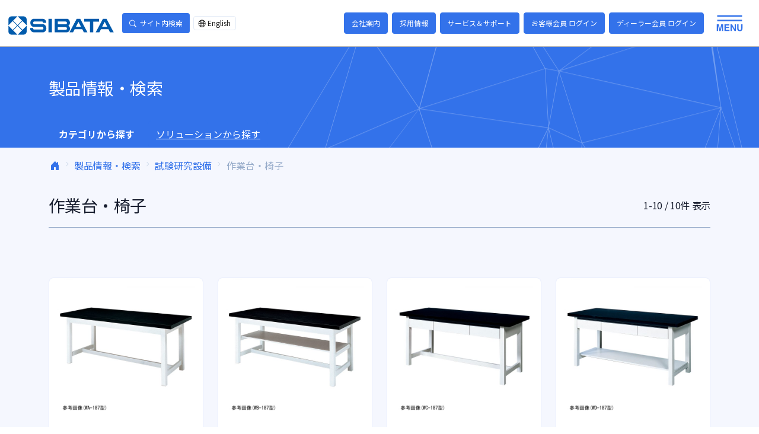

--- FILE ---
content_type: text/html; charset=UTF-8
request_url: https://www.sibata.co.jp/category/cate5/cate5-9/
body_size: 19519
content:
<!-- template-parts/archive/category-category --><!doctype html>
<html lang="ja" >
<head>
	<meta charset="UTF-8" />
	<meta name="viewport" content="width=device-width, initial-scale=1" />
	<link rel="preconnect" href="https://fonts.gstatic.com">
	
<!-- Google tag (gtag.js) -->
<script async src="https://www.googletagmanager.com/gtag/js?id=G-HNCGD5VNC4"></script>
<script>
  window.dataLayer = window.dataLayer || [];
  function gtag(){dataLayer.push(arguments);}
  gtag('js', new Date());

  gtag('config', 'UA-58512160-1'); // add UA
  gtag('config', 'G-HNCGD5VNC4');
</script>	<meta name='robots' content='index, follow, max-image-preview:large, max-snippet:-1, max-video-preview:-1' />
	<style>img:is([sizes="auto" i], [sizes^="auto," i]) { contain-intrinsic-size: 3000px 1500px }</style>
	
	<!-- This site is optimized with the Yoast SEO plugin v24.6 - https://yoast.com/wordpress/plugins/seo/ -->
	<title>作業台・椅子 - 柴田科学株式会社</title>
	<link rel="canonical" href="https://www.sibata.co.jp/category/cate5/cate5-9/" />
	<meta property="og:locale" content="ja_JP" />
	<meta property="og:type" content="article" />
	<meta property="og:title" content="作業台・椅子 - 柴田科学株式会社" />
	<meta property="og:url" content="https://www.sibata.co.jp/category/cate5/cate5-9/" />
	<meta property="og:site_name" content="柴田科学株式会社" />
	<meta name="twitter:card" content="summary_large_image" />
	<script type="application/ld+json" class="yoast-schema-graph">{"@context":"https://schema.org","@graph":[{"@type":"CollectionPage","@id":"https://www.sibata.co.jp/category/cate5/cate5-9/","url":"https://www.sibata.co.jp/category/cate5/cate5-9/","name":"作業台・椅子 - 柴田科学株式会社","isPartOf":{"@id":"https://www.sibata.co.jp/#website"},"primaryImageOfPage":{"@id":"https://www.sibata.co.jp/category/cate5/cate5-9/#primaryimage"},"image":{"@id":"https://www.sibata.co.jp/category/cate5/cate5-9/#primaryimage"},"thumbnailUrl":"https://www.sibata.co.jp/wp-content/uploads/2015/12/A47680-220_1.jpg","breadcrumb":{"@id":"https://www.sibata.co.jp/category/cate5/cate5-9/#breadcrumb"},"inLanguage":"ja"},{"@type":"ImageObject","inLanguage":"ja","@id":"https://www.sibata.co.jp/category/cate5/cate5-9/#primaryimage","url":"https://www.sibata.co.jp/wp-content/uploads/2015/12/A47680-220_1.jpg","contentUrl":"https://www.sibata.co.jp/wp-content/uploads/2015/12/A47680-220_1.jpg","width":2000,"height":2000},{"@type":"BreadcrumbList","@id":"https://www.sibata.co.jp/category/cate5/cate5-9/#breadcrumb","itemListElement":[{"@type":"ListItem","position":1,"name":"ホーム","item":"https://www.sibata.co.jp/"},{"@type":"ListItem","position":2,"name":"試験研究設備","item":"https://www.sibata.co.jp/category/cate5/"},{"@type":"ListItem","position":3,"name":"作業台・椅子"}]},{"@type":"WebSite","@id":"https://www.sibata.co.jp/#website","url":"https://www.sibata.co.jp/","name":"柴田科学株式会社","description":"SIBATA SCIENTIFIC TECHNOLOGY 柴田科学のWEBサイト","publisher":{"@id":"https://www.sibata.co.jp/#organization"},"potentialAction":[{"@type":"SearchAction","target":{"@type":"EntryPoint","urlTemplate":"https://www.sibata.co.jp/?s={search_term_string}"},"query-input":{"@type":"PropertyValueSpecification","valueRequired":true,"valueName":"search_term_string"}}],"inLanguage":"ja"},{"@type":"Organization","@id":"https://www.sibata.co.jp/#organization","name":"柴田科学株式会社","url":"https://www.sibata.co.jp/","logo":{"@type":"ImageObject","inLanguage":"ja","@id":"https://www.sibata.co.jp/#/schema/logo/image/","url":"https://www.sibata.co.jp/wp-content/uploads/2020/03/sibatalogo-e1583285057920.jpg","contentUrl":"https://www.sibata.co.jp/wp-content/uploads/2020/03/sibatalogo-e1583285057920.jpg","width":150,"height":26,"caption":"柴田科学株式会社"},"image":{"@id":"https://www.sibata.co.jp/#/schema/logo/image/"},"sameAs":["https://www.instagram.com/sibatakagaku_official/"]}]}</script>
	<!-- / Yoast SEO plugin. -->


<link rel="alternate" type="application/rss+xml" title="柴田科学株式会社 &raquo; フィード" href="https://www.sibata.co.jp/feed/" />
<link rel="alternate" type="application/rss+xml" title="柴田科学株式会社 &raquo; コメントフィード" href="https://www.sibata.co.jp/comments/feed/" />
<link rel='stylesheet' id='wp-block-library-css' href='https://www.sibata.co.jp/wp-includes/css/dist/block-library/style.min.css?ver=6.8.3' media='all' />
<style id='wp-block-library-theme-inline-css'>
.wp-block-audio :where(figcaption){color:#555;font-size:13px;text-align:center}.is-dark-theme .wp-block-audio :where(figcaption){color:#ffffffa6}.wp-block-audio{margin:0 0 1em}.wp-block-code{border:1px solid #ccc;border-radius:4px;font-family:Menlo,Consolas,monaco,monospace;padding:.8em 1em}.wp-block-embed :where(figcaption){color:#555;font-size:13px;text-align:center}.is-dark-theme .wp-block-embed :where(figcaption){color:#ffffffa6}.wp-block-embed{margin:0 0 1em}.blocks-gallery-caption{color:#555;font-size:13px;text-align:center}.is-dark-theme .blocks-gallery-caption{color:#ffffffa6}:root :where(.wp-block-image figcaption){color:#555;font-size:13px;text-align:center}.is-dark-theme :root :where(.wp-block-image figcaption){color:#ffffffa6}.wp-block-image{margin:0 0 1em}.wp-block-pullquote{border-bottom:4px solid;border-top:4px solid;color:currentColor;margin-bottom:1.75em}.wp-block-pullquote cite,.wp-block-pullquote footer,.wp-block-pullquote__citation{color:currentColor;font-size:.8125em;font-style:normal;text-transform:uppercase}.wp-block-quote{border-left:.25em solid;margin:0 0 1.75em;padding-left:1em}.wp-block-quote cite,.wp-block-quote footer{color:currentColor;font-size:.8125em;font-style:normal;position:relative}.wp-block-quote:where(.has-text-align-right){border-left:none;border-right:.25em solid;padding-left:0;padding-right:1em}.wp-block-quote:where(.has-text-align-center){border:none;padding-left:0}.wp-block-quote.is-large,.wp-block-quote.is-style-large,.wp-block-quote:where(.is-style-plain){border:none}.wp-block-search .wp-block-search__label{font-weight:700}.wp-block-search__button{border:1px solid #ccc;padding:.375em .625em}:where(.wp-block-group.has-background){padding:1.25em 2.375em}.wp-block-separator.has-css-opacity{opacity:.4}.wp-block-separator{border:none;border-bottom:2px solid;margin-left:auto;margin-right:auto}.wp-block-separator.has-alpha-channel-opacity{opacity:1}.wp-block-separator:not(.is-style-wide):not(.is-style-dots){width:100px}.wp-block-separator.has-background:not(.is-style-dots){border-bottom:none;height:1px}.wp-block-separator.has-background:not(.is-style-wide):not(.is-style-dots){height:2px}.wp-block-table{margin:0 0 1em}.wp-block-table td,.wp-block-table th{word-break:normal}.wp-block-table :where(figcaption){color:#555;font-size:13px;text-align:center}.is-dark-theme .wp-block-table :where(figcaption){color:#ffffffa6}.wp-block-video :where(figcaption){color:#555;font-size:13px;text-align:center}.is-dark-theme .wp-block-video :where(figcaption){color:#ffffffa6}.wp-block-video{margin:0 0 1em}:root :where(.wp-block-template-part.has-background){margin-bottom:0;margin-top:0;padding:1.25em 2.375em}
</style>
<style id='classic-theme-styles-inline-css'>
/*! This file is auto-generated */
.wp-block-button__link{color:#fff;background-color:#32373c;border-radius:9999px;box-shadow:none;text-decoration:none;padding:calc(.667em + 2px) calc(1.333em + 2px);font-size:1.125em}.wp-block-file__button{background:#32373c;color:#fff;text-decoration:none}
</style>
<style id='safe-svg-svg-icon-style-inline-css'>
.safe-svg-cover{text-align:center}.safe-svg-cover .safe-svg-inside{display:inline-block;max-width:100%}.safe-svg-cover svg{height:100%;max-height:100%;max-width:100%;width:100%}

</style>
<link rel='stylesheet' id='twenty-twenty-one-custom-color-overrides-css' href='https://www.sibata.co.jp/wp-content/themes/twentytwentyone/assets/css/custom-color-overrides.css?ver=1.0.0' media='all' />
<style id='twenty-twenty-one-custom-color-overrides-inline-css'>
:root .editor-styles-wrapper{--global--color-background: #ffffff;--global--color-primary: #000;--global--color-secondary: #000;--button--color-background: #000;--button--color-text-hover: #000;}
</style>
<style id='global-styles-inline-css'>
:root{--wp--preset--aspect-ratio--square: 1;--wp--preset--aspect-ratio--4-3: 4/3;--wp--preset--aspect-ratio--3-4: 3/4;--wp--preset--aspect-ratio--3-2: 3/2;--wp--preset--aspect-ratio--2-3: 2/3;--wp--preset--aspect-ratio--16-9: 16/9;--wp--preset--aspect-ratio--9-16: 9/16;--wp--preset--color--black: #000000;--wp--preset--color--cyan-bluish-gray: #abb8c3;--wp--preset--color--white: #FFFFFF;--wp--preset--color--pale-pink: #f78da7;--wp--preset--color--vivid-red: #cf2e2e;--wp--preset--color--luminous-vivid-orange: #ff6900;--wp--preset--color--luminous-vivid-amber: #fcb900;--wp--preset--color--light-green-cyan: #7bdcb5;--wp--preset--color--vivid-green-cyan: #00d084;--wp--preset--color--pale-cyan-blue: #8ed1fc;--wp--preset--color--vivid-cyan-blue: #0693e3;--wp--preset--color--vivid-purple: #9b51e0;--wp--preset--color--primary: #3372EA;--wp--preset--color--secondary: #42BA96;--wp--preset--color--dark-gray: #28303D;--wp--preset--color--gray: #39414D;--wp--preset--color--green: #42BA96;--wp--preset--color--blue: #6094F8;--wp--preset--color--purple: #7C69EF;--wp--preset--color--red: #DF4759;--wp--preset--color--orange: #FD9D24;--wp--preset--color--yellow: #FAD776;--wp--preset--color--primary-soft: #a3c0f6;--wp--preset--color--secondary-soft: #aae0d0;--wp--preset--color--navy: #506690;--wp--preset--color--dark: #1b2a4e;--wp--preset--gradient--vivid-cyan-blue-to-vivid-purple: linear-gradient(135deg,rgba(6,147,227,1) 0%,rgb(155,81,224) 100%);--wp--preset--gradient--light-green-cyan-to-vivid-green-cyan: linear-gradient(135deg,rgb(122,220,180) 0%,rgb(0,208,130) 100%);--wp--preset--gradient--luminous-vivid-amber-to-luminous-vivid-orange: linear-gradient(135deg,rgba(252,185,0,1) 0%,rgba(255,105,0,1) 100%);--wp--preset--gradient--luminous-vivid-orange-to-vivid-red: linear-gradient(135deg,rgba(255,105,0,1) 0%,rgb(207,46,46) 100%);--wp--preset--gradient--very-light-gray-to-cyan-bluish-gray: linear-gradient(135deg,rgb(238,238,238) 0%,rgb(169,184,195) 100%);--wp--preset--gradient--cool-to-warm-spectrum: linear-gradient(135deg,rgb(74,234,220) 0%,rgb(151,120,209) 20%,rgb(207,42,186) 40%,rgb(238,44,130) 60%,rgb(251,105,98) 80%,rgb(254,248,76) 100%);--wp--preset--gradient--blush-light-purple: linear-gradient(135deg,rgb(255,206,236) 0%,rgb(152,150,240) 100%);--wp--preset--gradient--blush-bordeaux: linear-gradient(135deg,rgb(254,205,165) 0%,rgb(254,45,45) 50%,rgb(107,0,62) 100%);--wp--preset--gradient--luminous-dusk: linear-gradient(135deg,rgb(255,203,112) 0%,rgb(199,81,192) 50%,rgb(65,88,208) 100%);--wp--preset--gradient--pale-ocean: linear-gradient(135deg,rgb(255,245,203) 0%,rgb(182,227,212) 50%,rgb(51,167,181) 100%);--wp--preset--gradient--electric-grass: linear-gradient(135deg,rgb(202,248,128) 0%,rgb(113,206,126) 100%);--wp--preset--gradient--midnight: linear-gradient(135deg,rgb(2,3,129) 0%,rgb(40,116,252) 100%);--wp--preset--gradient--purple-to-yellow: linear-gradient(160deg, #D1D1E4 0%, #EEEADD 100%);--wp--preset--gradient--yellow-to-purple: linear-gradient(160deg, #EEEADD 0%, #D1D1E4 100%);--wp--preset--gradient--green-to-yellow: linear-gradient(160deg, #D1E4DD 0%, #EEEADD 100%);--wp--preset--gradient--yellow-to-green: linear-gradient(160deg, #EEEADD 0%, #D1E4DD 100%);--wp--preset--gradient--red-to-yellow: linear-gradient(160deg, #E4D1D1 0%, #EEEADD 100%);--wp--preset--gradient--yellow-to-red: linear-gradient(160deg, #EEEADD 0%, #E4D1D1 100%);--wp--preset--gradient--purple-to-red: linear-gradient(160deg, #D1D1E4 0%, #E4D1D1 100%);--wp--preset--gradient--red-to-purple: linear-gradient(160deg, #E4D1D1 0%, #D1D1E4 100%);--wp--preset--font-size--small: 18px;--wp--preset--font-size--medium: 20px;--wp--preset--font-size--large: 24px;--wp--preset--font-size--x-large: 42px;--wp--preset--font-size--extra-small: 16px;--wp--preset--font-size--normal: 20px;--wp--preset--font-size--extra-large: 40px;--wp--preset--font-size--huge: 96px;--wp--preset--font-size--gigantic: 144px;--wp--preset--spacing--20: 0.44rem;--wp--preset--spacing--30: 0.67rem;--wp--preset--spacing--40: 1rem;--wp--preset--spacing--50: 1.5rem;--wp--preset--spacing--60: 2.25rem;--wp--preset--spacing--70: 3.38rem;--wp--preset--spacing--80: 5.06rem;--wp--preset--shadow--natural: 6px 6px 9px rgba(0, 0, 0, 0.2);--wp--preset--shadow--deep: 12px 12px 50px rgba(0, 0, 0, 0.4);--wp--preset--shadow--sharp: 6px 6px 0px rgba(0, 0, 0, 0.2);--wp--preset--shadow--outlined: 6px 6px 0px -3px rgba(255, 255, 255, 1), 6px 6px rgba(0, 0, 0, 1);--wp--preset--shadow--crisp: 6px 6px 0px rgba(0, 0, 0, 1);}:where(.is-layout-flex){gap: 0.5em;}:where(.is-layout-grid){gap: 0.5em;}body .is-layout-flex{display: flex;}.is-layout-flex{flex-wrap: wrap;align-items: center;}.is-layout-flex > :is(*, div){margin: 0;}body .is-layout-grid{display: grid;}.is-layout-grid > :is(*, div){margin: 0;}:where(.wp-block-columns.is-layout-flex){gap: 2em;}:where(.wp-block-columns.is-layout-grid){gap: 2em;}:where(.wp-block-post-template.is-layout-flex){gap: 1.25em;}:where(.wp-block-post-template.is-layout-grid){gap: 1.25em;}.has-black-color{color: var(--wp--preset--color--black) !important;}.has-cyan-bluish-gray-color{color: var(--wp--preset--color--cyan-bluish-gray) !important;}.has-white-color{color: var(--wp--preset--color--white) !important;}.has-pale-pink-color{color: var(--wp--preset--color--pale-pink) !important;}.has-vivid-red-color{color: var(--wp--preset--color--vivid-red) !important;}.has-luminous-vivid-orange-color{color: var(--wp--preset--color--luminous-vivid-orange) !important;}.has-luminous-vivid-amber-color{color: var(--wp--preset--color--luminous-vivid-amber) !important;}.has-light-green-cyan-color{color: var(--wp--preset--color--light-green-cyan) !important;}.has-vivid-green-cyan-color{color: var(--wp--preset--color--vivid-green-cyan) !important;}.has-pale-cyan-blue-color{color: var(--wp--preset--color--pale-cyan-blue) !important;}.has-vivid-cyan-blue-color{color: var(--wp--preset--color--vivid-cyan-blue) !important;}.has-vivid-purple-color{color: var(--wp--preset--color--vivid-purple) !important;}.has-black-background-color{background-color: var(--wp--preset--color--black) !important;}.has-cyan-bluish-gray-background-color{background-color: var(--wp--preset--color--cyan-bluish-gray) !important;}.has-white-background-color{background-color: var(--wp--preset--color--white) !important;}.has-pale-pink-background-color{background-color: var(--wp--preset--color--pale-pink) !important;}.has-vivid-red-background-color{background-color: var(--wp--preset--color--vivid-red) !important;}.has-luminous-vivid-orange-background-color{background-color: var(--wp--preset--color--luminous-vivid-orange) !important;}.has-luminous-vivid-amber-background-color{background-color: var(--wp--preset--color--luminous-vivid-amber) !important;}.has-light-green-cyan-background-color{background-color: var(--wp--preset--color--light-green-cyan) !important;}.has-vivid-green-cyan-background-color{background-color: var(--wp--preset--color--vivid-green-cyan) !important;}.has-pale-cyan-blue-background-color{background-color: var(--wp--preset--color--pale-cyan-blue) !important;}.has-vivid-cyan-blue-background-color{background-color: var(--wp--preset--color--vivid-cyan-blue) !important;}.has-vivid-purple-background-color{background-color: var(--wp--preset--color--vivid-purple) !important;}.has-black-border-color{border-color: var(--wp--preset--color--black) !important;}.has-cyan-bluish-gray-border-color{border-color: var(--wp--preset--color--cyan-bluish-gray) !important;}.has-white-border-color{border-color: var(--wp--preset--color--white) !important;}.has-pale-pink-border-color{border-color: var(--wp--preset--color--pale-pink) !important;}.has-vivid-red-border-color{border-color: var(--wp--preset--color--vivid-red) !important;}.has-luminous-vivid-orange-border-color{border-color: var(--wp--preset--color--luminous-vivid-orange) !important;}.has-luminous-vivid-amber-border-color{border-color: var(--wp--preset--color--luminous-vivid-amber) !important;}.has-light-green-cyan-border-color{border-color: var(--wp--preset--color--light-green-cyan) !important;}.has-vivid-green-cyan-border-color{border-color: var(--wp--preset--color--vivid-green-cyan) !important;}.has-pale-cyan-blue-border-color{border-color: var(--wp--preset--color--pale-cyan-blue) !important;}.has-vivid-cyan-blue-border-color{border-color: var(--wp--preset--color--vivid-cyan-blue) !important;}.has-vivid-purple-border-color{border-color: var(--wp--preset--color--vivid-purple) !important;}.has-vivid-cyan-blue-to-vivid-purple-gradient-background{background: var(--wp--preset--gradient--vivid-cyan-blue-to-vivid-purple) !important;}.has-light-green-cyan-to-vivid-green-cyan-gradient-background{background: var(--wp--preset--gradient--light-green-cyan-to-vivid-green-cyan) !important;}.has-luminous-vivid-amber-to-luminous-vivid-orange-gradient-background{background: var(--wp--preset--gradient--luminous-vivid-amber-to-luminous-vivid-orange) !important;}.has-luminous-vivid-orange-to-vivid-red-gradient-background{background: var(--wp--preset--gradient--luminous-vivid-orange-to-vivid-red) !important;}.has-very-light-gray-to-cyan-bluish-gray-gradient-background{background: var(--wp--preset--gradient--very-light-gray-to-cyan-bluish-gray) !important;}.has-cool-to-warm-spectrum-gradient-background{background: var(--wp--preset--gradient--cool-to-warm-spectrum) !important;}.has-blush-light-purple-gradient-background{background: var(--wp--preset--gradient--blush-light-purple) !important;}.has-blush-bordeaux-gradient-background{background: var(--wp--preset--gradient--blush-bordeaux) !important;}.has-luminous-dusk-gradient-background{background: var(--wp--preset--gradient--luminous-dusk) !important;}.has-pale-ocean-gradient-background{background: var(--wp--preset--gradient--pale-ocean) !important;}.has-electric-grass-gradient-background{background: var(--wp--preset--gradient--electric-grass) !important;}.has-midnight-gradient-background{background: var(--wp--preset--gradient--midnight) !important;}.has-small-font-size{font-size: var(--wp--preset--font-size--small) !important;}.has-medium-font-size{font-size: var(--wp--preset--font-size--medium) !important;}.has-large-font-size{font-size: var(--wp--preset--font-size--large) !important;}.has-x-large-font-size{font-size: var(--wp--preset--font-size--x-large) !important;}
:where(.wp-block-post-template.is-layout-flex){gap: 1.25em;}:where(.wp-block-post-template.is-layout-grid){gap: 1.25em;}
:where(.wp-block-columns.is-layout-flex){gap: 2em;}:where(.wp-block-columns.is-layout-grid){gap: 2em;}
:root :where(.wp-block-pullquote){font-size: 1.5em;line-height: 1.6;}
</style>
<link rel='stylesheet' id='wp-members-css' href='https://www.sibata.co.jp/wp-content/plugins/wp-members/assets/css/forms/generic-no-float.min.css?ver=3.4.9.7' media='all' />
<link rel='stylesheet' id='fonts-googleapis-css-css' href='//fonts.googleapis.com/css2?family=Noto+Sans+JP%3Awght%40400%3B700&#038;display=swap&#038;ver=6.8.3' media='all' />
<link rel='stylesheet' id='bootstrap-icons-css-css' href='//cdn.jsdelivr.net/npm/bootstrap-icons@1.5.0/font/bootstrap-icons.css?ver=6.8.3' media='all' />
<link rel='stylesheet' id='jquery-ui-css-css' href='//code.jquery.com/ui/1.13.2/themes/base/jquery-ui.css?ver=6.8.3' media='all' />
<link rel='stylesheet' id='child-libs-css' href='https://www.sibata.co.jp/wp-content/themes/sibata-ja/assets/css/libs.bundle.css?ver=6.8.3' media='all' />
<link rel='stylesheet' id='child-theme-css' href='https://www.sibata.co.jp/wp-content/themes/sibata-ja/assets/css/theme.bundle.css?ver=1768876426' media='all' />
<link rel='stylesheet' id='child-style-css' href='https://www.sibata.co.jp/wp-content/themes/sibata-ja/style.css?ver=6.8.3' media='all' />
<script src="https://www.sibata.co.jp/wp-includes/js/jquery/jquery.min.js?ver=3.7.1" id="jquery-core-js"></script>
<script src="https://www.sibata.co.jp/wp-includes/js/jquery/jquery-migrate.min.js?ver=3.4.1" id="jquery-migrate-js"></script>
<script defer src="https://www.sibata.co.jp/wp-content/themes/sibata-ja/assets/js/vendor.bundle.js?ver=2.0" id="script-vendor-js"></script>
<script defer src="https://www.sibata.co.jp/wp-content/themes/sibata-ja/assets/js/theme.bundle.js?ver=2.0" id="script-theme-js"></script>
<link rel="https://api.w.org/" href="https://www.sibata.co.jp/wp-json/" /><link rel="alternate" title="JSON" type="application/json" href="https://www.sibata.co.jp/wp-json/wp/v2/categories/344" /><style>.recentcomments a{display:inline !important;padding:0 !important;margin:0 !important;}</style><style id="custom-background-css">
body.custom-background { background-color: #ffffff; }
</style>
	<link rel="icon" href="https://www.sibata.co.jp/wp-content/uploads/2025/02/sibata.png" sizes="32x32" />
<link rel="icon" href="https://www.sibata.co.jp/wp-content/uploads/2025/02/sibata.png" sizes="192x192" />
<link rel="apple-touch-icon" href="https://www.sibata.co.jp/wp-content/uploads/2025/02/sibata.png" />
<meta name="msapplication-TileImage" content="https://www.sibata.co.jp/wp-content/uploads/2025/02/sibata.png" />
		<style id="wp-custom-css">
			.single-product .header-title {
/* 	font-size: 45px */
}
figcaption {
    text-align: center;
}

/* ボタン */
.btn--orange {
    color: #3372EA;
    background-color: #3372EA;
    text-align: center;
}

.table-responsive br {
    display: none;
}

/* 共通コンテナ */
.dx-container {
    font-family: Arial, sans-serif;
    line-height: 1.6;
    margin: 40px auto;
    background-color: #f9f9f9;
    max-width: 900px;
    background: white;
    padding: 20px;
    border-radius: 10px;
    box-shadow: 0px 0px 10px rgba(0, 0, 0, 0.1);
    text-align: center;
}

.dx-container h1 {
    color: #333;
}

.dx-container h2 {
    background: #0073aa;
    color: white;
    padding: 10px;
    border-radius: 5px;
}

.dx-container h3 {
    color: #0073aa;
    border-bottom: 2px solid #0073aa;
    padding-bottom: 5px;
}

.dx-container ul {
    padding-left: 20px;
    text-align: left;
}

.dx-section {
    margin-bottom: 30px;
}

/* 画像とテキストの配置 */
.dx-content img {
    max-width: 100%;
    height: auto;
    display: block;
    margin: 0 auto 20px auto;
}

.dx-text {
    max-width: 100%;
    margin: auto;
    text-align: left;
}

/* DX人材の育成セクション */
.dx-section.dx-training .dx-content {
    display: flex;
    align-items: center;
    gap: 20px;
    flex-direction: row;
}

.dx-section.dx-training .dx-content img {
    width: 50%;
    height: auto;
}

.dx-section.dx-training .dx-text {
    width: 50%;
    text-align: left;
}

/* スマホ対応 */
@media (max-width: 768px) {
    .dx-section.dx-training .dx-content {
        flex-direction: column;
    }

    .dx-section.dx-training .dx-content img,
    .dx-section.dx-training .dx-text {
        width: 100%;
    }
}

/* DXフロー */
.dx-flow {
    display: flex;
    justify-content: center;
    align-items: center;
    gap: 30px;
    margin: 40px 0;
}

.dx-step {
    background: linear-gradient(135deg, #e3f2fd, #bbdefb);
    border: 2px solid #005bac;
    border-radius: 15px;
    padding: 20px;
    width: 30%;
    min-height: 120px;
    display: flex;
    flex-direction: column;
    justify-content: space-between;
    text-align: center;
    font-weight: bold;
    color: #005bac;
    box-shadow: 4px 4px 10px rgba(0, 0, 0, 0.1);
    transition: transform 0.3s ease-in-out;
    position: relative;
}

.dx-step:hover {
    transform: scale(1.05);
}

.dx-phase {
    font-size: 18px;
    font-weight: bold;
    color: #333;
    margin-bottom: 10px;
}

.dx-phase_1{
	font-size: 15px;
}

.dx-time {
    font-size: 14px;
    font-weight: normal;
    color: #666;
    margin-top: auto;
}

/* スマホ対応 */
@media (max-width: 768px) {
    .dx-flow {
        flex-direction: column;
        gap: 20px;
    }

    .dx-step {
        width: 90%;
        min-height: auto;
    }
}

/* DXメトリクス */
.dx-metrics {
    width: 100%;
    max-width: 100%;
}

.dx-metrics ul {
    list-style: none;
    padding: 0;
    margin: 20px 0;
    max-width: 100%;
}

.dx-metrics ul li {
    background-color: #dfe4ea;
    border-left: 8px solid #00a3cc;
    padding: 12px 18px;
    margin-bottom: 10px;
    font-size: 18px;
    font-weight: bold;
    display: flex;
    flex-direction: column;
    align-items: flex-start;
    box-shadow: 2px 2px 8px rgba(0, 0, 0, 0.1);
    width: calc(100% - 16px);
    box-sizing: border-box;
}

.dx-metrics ul li div {
    width: 100%;
    word-break: break-word;
}

.dx-metrics ul li span {
    font-weight: normal;
    color: #444;
    font-size: 16px;
    margin-top: 5px;
    display: block;
    width: 100%;
}

/* DXテーブル */
.dx-table {
    width: 100%;
    border-collapse: collapse;
    margin: 20px 0;
    font-size: 16px;
    text-align: left;
}

.dx-table th,
.dx-table td {
    border: 1px solid #ccc;
    padding: 14px;
    font-size: 15px;
}

.dx-table th {
    background-color: #ccc;
    color: white;
    text-align: center;
}

.dx-table tbody tr:nth-child(odd) {
    background-color: #f4f8fb;
}

.dx-table tbody tr:nth-child(even) {
    background-color: #ffffff;
}
/* 矢印のスタイル */
.dx-arrow {
    font-size: 24px;
    font-weight: bold;
    display: inline-block;
    transition: transform 0.3s ease-in-out;
}

/* デフォルトの矢印 */
.dx-arrow::before {
    content: "➡"; /* 初期状態は右矢印 */
}

/* スマホ対応（幅768px以下で下向き矢印に変更） */
@media (max-width: 768px) {
    .dx-arrow::before {
        content: "⬇"; /* スマホでは下矢印に変更 */
    }
}
		</style>
		</head>

<body id="body" class="archive category category-cate5-9 category-344 custom-background wp-embed-responsive wp-theme-twentytwentyone wp-child-theme-sibata-ja is-light-theme has-background-white no-js hfeed has-main-navigation">
<a href="#wpbody-content" class="screen-reader-shortcut visually-hidden-focusable">コンテンツへスキップ</a>


<header id="masthead" class="site-header d-none has-menu" role="banner"></header><!-- #masthead -->

    

    <!-- Navigation - lg -->
    <nav class="navbar navbar-expand navbar-expand-lg navbar-light" id="topnav">
      <div class="container-fluid py-lg-2">
    
                <!-- Brand -->
        <a href="https://www.sibata.co.jp/" class="navbar-brand py-3 py-lg-0 mx-lg-4">
          <img src="https://www.sibata.co.jp/wp-content/themes/sibata-ja/assets/img/logo.svg" class="navbar-brand-img" alt="柴田科学株式会社">
        </a>
    
        <div class="d-flex align-items-center me-auto">
    
          <div class="d-none d-lg-inline-block dropdown me-2">
            <button class="btn btn-sm btn-primary -dropdown-toggle-" type="button" data-bs-toggle="dropdown" aria-expanded="false">
              <i class="bi bi-search me-2"></i>サイト内検索
            </button>
            <form action="https://www.sibata.co.jp/" method="get" role="search" class="dropdown-menu dropdown-menu-card">
              <div class="card-body">
                <div class="input-group">
                  <input type="text" name="s" class="form-control" placeholder="キーワードを入力" aria-label="Site search" aria-describedby="header-search-sumbit">
                  <button type="submit" id="header-search-sumbit" class="input-group-text">検索</button>
                </div>
              </div>
            </form>
          </div>
          <ul class="pagination pagination-sm mt-3 mb-0 ms-3 m-lg-0">
            <!-- <li class="page-item"><a href="https://www.sibata.co.jp/" class="page-link bg-light text-primary">Ja</a></li> -->
            <li class="page-item"><a href="https://www.sibata.co.jp/en/" class="page-link"><i class="bi bi-globe2 me-1"></i>English</a></li>
          </ul>
        </div>
    
        <div class="d-none d-lg-inline-block">
                      <a href="https://www.sibata.co.jp/about/"  class="btn btn-sm btn-primary me-1" >
              会社案内                          </a>
                      <a href="https://www.sibata.co.jp/careers/"  class="btn btn-sm btn-primary me-1" >
              採用情報                          </a>
                      <a href="https://www.sibata.co.jp/support/"  class="btn btn-sm btn-primary me-1" >
              サービス＆サポート                          </a>
                      <a href="https://www.sibata.co.jp/member-login/"  class="btn btn-sm btn-primary me-1" data-bs-toggle="tooltip" data-bs-placement="bottom" data-bs-html="true" title="購入製品のご登録を頂くと各種特典がございます。">
              お客様会員 ログイン                          </a>
                      <a href="https://www.sibata.co.jp/dealers/"  class="btn btn-sm btn-primary me-1" data-bs-toggle="tooltip" data-bs-placement="bottom" data-bs-html="true" title="ディーラー（販売店）専用のページです。 ご利用いただくには、専用のユーザーIDとパスワードが必要になります。">
              ディーラー会員 ログイン                          </a>
                  </div>
    
        <button class="d-none d-lg-inline-block btn btn-sm collapsed py-0 me-lg-3" type="button" data-bs-toggle="offcanvas" data-bs-target="#navbar-lg" aria-controls="navbar-lg">
          <img src="https://www.sibata.co.jp/wp-content/themes/sibata-ja/assets/img/header-toggle_open.svg" loading="lazy" class="img-fluid" data-icon="open">
          <img src="https://www.sibata.co.jp/wp-content/themes/sibata-ja/assets/img/header-toggle_close.svg" loading="lazy" class="img-fluid" data-icon="close">
        </button>

            
      </div> <!-- / .container -->
    
    </nav>
    
    <!-- Collapse - lg -->
    <div id="navbar-lg" class="offcanvas offcanvas-top" tabindex="-1" aria-labelledby="navbar-lg-label">
      <div class="container py-6">
        <div class="row">
          <div class="col-lg-2 border-end">
            <ul class="list-unstyled">
                              <li class="font-size-lg fw-bold mb-4"><a href="https://www.sibata.co.jp/" class="text-white">トップ</a></li>
                              <li class="font-size-lg fw-bold mb-4"><a href="https://www.sibata.co.jp/releases/" class="text-white">新着情報</a></li>
                              <li class="font-size-lg fw-bold mb-4"><a href="/product/" class="text-white">製品情報</a></li>
                              <li class="font-size-lg fw-bold mb-4"><a href="/solution/" class="text-white">ソリューション</a></li>
                          </ul>
          </div>
          <div class="col-lg-3 border-end">
            <ul class="list-unstyled ms-lg-4">
                              <li class="font-size-lg mb-4"><a href="https://www.sibata.co.jp/catalog/" class="text-white">カタログ請求・ダウンロード</a></li>
                              <li class="font-size-lg mb-4"><a href="https://www.sibata.co.jp/about/" class="text-white">会社案内</a></li>
                              <li class="font-size-lg mb-4"><a href="https://www.sibata.co.jp/careers/" class="text-white">採用情報</a></li>
                              <li class="font-size-lg mb-4"><a href="https://www.sibata.co.jp/contact/" class="text-white">お問い合わせ</a></li>
                              <li class="font-size-lg mb-4"><a href="https://www.sibata.co.jp/sitemap/" class="text-white">サイトマップ</a></li>
                          </ul>
          </div>
          <div class="col-lg-3 border-end">
            <ul class="list-unstyled ms-lg-4">
                              <li class="font-size-lg mb-4"><a href="https://www.sibata.co.jp/faq/" class="text-white">よくあるご質問</a></li>
                              <li class="font-size-lg mb-4"><a href="https://www.sibata.co.jp/distributor/" class="text-white">販売店・関連先リンク</a></li>
                              <li class="font-size-lg mb-4"><a href="https://www.sibata.co.jp/releases/custom-order/" class="text-white">特注製品情報</a></li>
                              <li class="font-size-lg mb-4"><a href="https://www.sibata.co.jp/video/" class="text-white">動画一覧</a></li>
                          </ul>
          </div>
          <div class="col-lg-3">
            <ul class="list-unstyled ms-lg-4">
                              <li class="font-size-lg mb-4"><a href="https://www.sibata.co.jp/support/calibration_traceability/" class="text-white">校正・トレーサビリティー書類作成費 一覧</a></li>
                              <li class="font-size-lg mb-4"><a href="https://www.sibata.co.jp/support/repair-parts/" class="text-white">修理部品中止情報</a></li>
                              <li class="font-size-lg mb-4"><a href="https://www.sibata.co.jp/support/safety-data-sheet/" class="text-white">SDS安全データシート</a></li>
                              <li class="font-size-lg mb-4"><a href="https://www.sibata.co.jp/support/manuals/" class="text-white">取扱説明書一覧</a></li>
                          </ul>
          </div>
        </div>
      </div>
    </div>






























	<nav id="site-navigation" class="primary-navigation d-none" role="navigation" aria-label="メインメニュー">
		<div class="menu-button-container">
			<button id="primary-mobile-menu" class="button" aria-controls="primary-menu-list" aria-expanded="false">
				<span class="dropdown-icon open">メニュー					<svg class="svg-icon" width="24" height="24" aria-hidden="true" role="img" focusable="false" viewBox="0 0 24 24" fill="none" xmlns="http://www.w3.org/2000/svg"><path fill-rule="evenodd" clip-rule="evenodd" d="M4.5 6H19.5V7.5H4.5V6ZM4.5 12H19.5V13.5H4.5V12ZM19.5 18H4.5V19.5H19.5V18Z" fill="currentColor"/></svg>				</span>
				<span class="dropdown-icon close">閉じる					<svg class="svg-icon" width="24" height="24" aria-hidden="true" role="img" focusable="false" viewBox="0 0 24 24" fill="none" xmlns="http://www.w3.org/2000/svg"><path fill-rule="evenodd" clip-rule="evenodd" d="M12 10.9394L5.53033 4.46973L4.46967 5.53039L10.9393 12.0001L4.46967 18.4697L5.53033 19.5304L12 13.0607L18.4697 19.5304L19.5303 18.4697L13.0607 12.0001L19.5303 5.53039L18.4697 4.46973L12 10.9394Z" fill="currentColor"/></svg>				</span>
			</button><!-- #primary-mobile-menu -->
		</div><!-- .menu-button-container -->
		<div class="primary-menu-container"><ul id="primary-menu-list" class="menu-wrapper"><li id="menu-item-57983" class="menu-item menu-item-type-post_type menu-item-object-page menu-item-home menu-item-57983"><a href="https://www.sibata.co.jp/">トップ</a></li>
<li id="menu-item-64335" class="menu-item menu-item-type-post_type menu-item-object-page current_page_parent menu-item-64335"><a href="https://www.sibata.co.jp/releases/">新着情報</a></li>
<li id="menu-item-57985" class="menu-item menu-item-type-custom menu-item-object-custom menu-item-57985"><a href="/product/">製品情報</a></li>
<li id="menu-item-63589" class="menu-item menu-item-type-custom menu-item-object-custom menu-item-63589"><a href="/solution/">ソリューション</a></li>
</ul></div>	</nav><!-- #site-navigation -->
    

    <!-- Navigation - sm -->
    <nav class="d-lg-none position-fixed bottom-0 navbar navbar-expand-xs bg-primary shadow-lg p-0 w-100">
      <div id="navbar-bottom" class="container-fluid bg-white py-2">
        <button class="btn btn-sm collapsed py-0" type="button" data-bs-toggle="offcanvas" data-bs-target="#navbar-sm" aria-controls="navbar-sm">
          <img src="https://www.sibata.co.jp/wp-content/themes/sibata-ja/assets/img/header-toggle_open.svg" loading="lazy" class="img-fluid" data-icon="open">
          <img src="https://www.sibata.co.jp/wp-content/themes/sibata-ja/assets/img/header-toggle_close.svg" loading="lazy" class="img-fluid" data-icon="close">
        </button>
        <button class="btn btn-sm btn-primary collapsed me-2" type="button" data-bs-toggle="collapse" data-bs-target="#navbar-sm-search" aria-controls="navbar-sm-search" aria-expanded="false" aria-label="Toggle search">
          <i class="bi bi-search me-2"></i>サイト内検索
        </button>
      </div> <!-- / .container -->
      <!-- Collapse - sm - search -->
      <div id="navbar-sm-search" class="collapse w-100">
        <div class="container-fluid py-4">
          <form role="search" method="get" class="card mb-0" action="https://www.sibata.co.jp/">
  <div class="input-group">
    <input type="search" id="search-form-1" name="s" class="form-control" value="" placeholder="キーワードを入力" aria-label="Site search bottom" aria-describedby="header-search-sumbit-sm">
    <button type="submit" id="header-search-sumbit-sm" class="input-group-text">検索</button>
  </div>
</form>
        </div>
      </div>
    </nav>

    <!-- Collapse - sm -->
    <div id="navbar-sm" class="offcanvas offcanvas-bottom bg-primary" tabindex="-1" aria-labelledby="navbar-lg-label">
      <div class="d-flex justify-content-between bg-white py-2">
        <button class="btn btn-sm collapsed py-0" type="button" data-bs-dismiss="offcanvas" aria-controls="Close">
          <img src="https://www.sibata.co.jp/wp-content/themes/sibata-ja/assets/img/header-toggle_close.svg" loading="lazy" class="img-fluid" data-icon="close">
        </button>
        <button class="btn btn-sm btn-primary collapsed me-2" type="button" data-bs-dismiss="offcanvas" data-bs-toggle="collapse" data-bs-target="#navbar-sm-search" aria-controls="navbar-sm-search" aria-expanded="false" aria-label="Toggle search">
          <i class="bi bi-search me-2"></i>サイト内検索
        </button>
      </div> <!-- / .container -->
      <!-- Collapse - sm - menu -->
      <div id="navbar-sm-menu" class="container-fluid overflow-scroll">
        <div class="row">
          <div class="col-12 pt-4">
                          <a href="https://www.sibata.co.jp/careers/"  class="btn btn-sm btn-white me-1 mb-4" >
                採用情報                              </a>
                          <a href="https://www.sibata.co.jp/support/"  class="btn btn-sm btn-white me-1 mb-4" >
                サービス＆サポート                              </a>
                          <a href="https://www.sibata.co.jp/member-login/"  class="btn btn-sm btn-white me-1 mb-4" data-bs-toggle="tooltip" data-bs-placement="bottom" data-bs-html="true" title="購入製品のご登録を頂くと各種特典がございます。">
                お客様会員 ログイン                              </a>
                          <a href="https://www.sibata.co.jp/dealers/"  class="btn btn-sm btn-white me-1 mb-4" data-bs-toggle="tooltip" data-bs-placement="bottom" data-bs-html="true" title="ディーラー（販売店）専用のページです。 ご利用いただくには、専用のユーザーIDとパスワードが必要になります。">
                ディーラー会員 ログイン                              </a>
                        <ul class="pagination pagination-sm mb-4">
              <!-- <li class="page-item"><a href="https://www.sibata.co.jp/" class="page-link bg-light text-primary">Ja</a></li> -->
              <li class="page-item"><a href="https://www.sibata.co.jp/en/" class="page-link"><i class="bi bi-globe2 me-1"></i>English</a></li>
            </ul>
          </div>
          <div class="col-12 border-top pt-4">
            <ul class="list-unstyled mb-4">
                              <li><a href="https://www.sibata.co.jp/" class="d-block text-white fw-bold py-2">トップ</a></li>
                              <li><a href="https://www.sibata.co.jp/releases/" class="d-block text-white fw-bold py-2">新着情報</a></li>
                              <li><a href="/product/" class="d-block text-white fw-bold py-2">製品情報</a></li>
                              <li><a href="/solution/" class="d-block text-white fw-bold py-2">ソリューション</a></li>
                          </ul>
          </div>
          <div class="col-12 border-top pt-4">
            <ul class="list-unstyled mb-4 ms-lg-4">
                              <li><a href="https://www.sibata.co.jp/catalog/" class="d-block text-white fw-bold py-2">カタログ請求・ダウンロード</a></li>
                              <li><a href="https://www.sibata.co.jp/about/" class="d-block text-white fw-bold py-2">会社案内</a></li>
                              <li><a href="https://www.sibata.co.jp/careers/" class="d-block text-white fw-bold py-2">採用情報</a></li>
                              <li><a href="https://www.sibata.co.jp/contact/" class="d-block text-white fw-bold py-2">お問い合わせ</a></li>
                              <li><a href="https://www.sibata.co.jp/sitemap/" class="d-block text-white fw-bold py-2">サイトマップ</a></li>
                          </ul>
          </div>
          <div class="col-12 border-top pt-4">
            <ul class="list-unstyled mb-4 ms-lg-4">
                              <li><a href="https://www.sibata.co.jp/faq/" class="d-block text-white fw-bold py-2">よくあるご質問</a></li>
                              <li><a href="https://www.sibata.co.jp/distributor/" class="d-block text-white fw-bold py-2">販売店・関連先リンク</a></li>
                              <li><a href="https://www.sibata.co.jp/releases/custom-order/" class="d-block text-white fw-bold py-2">特注製品情報</a></li>
                              <li><a href="https://www.sibata.co.jp/video/" class="d-block text-white fw-bold py-2">動画一覧</a></li>
                          </ul>
          </div>
          <div class="col-12 border-top pt-4">
            <ul class="list-unstyled mb-4 ms-lg-4">
                              <li><a href="" class="d-block text-white fw-bold py-2">校正・トレーサビリティー書類作成費 一覧</a></li>
                              <li><a href="" class="d-block text-white fw-bold py-2">修理部品中止情報</a></li>
                              <li><a href="" class="d-block text-white fw-bold py-2">SDS安全データシート</a></li>
                              <li><a href="" class="d-block text-white fw-bold py-2">取扱説明書一覧</a></li>
                          </ul>
          </div>
        </div>
      </div>
    </div>






























	<nav id="site-navigation" class="primary-navigation d-none" role="navigation" aria-label="メインメニュー">
		<div class="menu-button-container">
			<button id="primary-mobile-menu" class="button" aria-controls="primary-menu-list" aria-expanded="false">
				<span class="dropdown-icon open">メニュー					<svg class="svg-icon" width="24" height="24" aria-hidden="true" role="img" focusable="false" viewBox="0 0 24 24" fill="none" xmlns="http://www.w3.org/2000/svg"><path fill-rule="evenodd" clip-rule="evenodd" d="M4.5 6H19.5V7.5H4.5V6ZM4.5 12H19.5V13.5H4.5V12ZM19.5 18H4.5V19.5H19.5V18Z" fill="currentColor"/></svg>				</span>
				<span class="dropdown-icon close">閉じる					<svg class="svg-icon" width="24" height="24" aria-hidden="true" role="img" focusable="false" viewBox="0 0 24 24" fill="none" xmlns="http://www.w3.org/2000/svg"><path fill-rule="evenodd" clip-rule="evenodd" d="M12 10.9394L5.53033 4.46973L4.46967 5.53039L10.9393 12.0001L4.46967 18.4697L5.53033 19.5304L12 13.0607L18.4697 19.5304L19.5303 18.4697L13.0607 12.0001L19.5303 5.53039L18.4697 4.46973L12 10.9394Z" fill="currentColor"/></svg>				</span>
			</button><!-- #primary-mobile-menu -->
		</div><!-- .menu-button-container -->
		<div class="primary-menu-container"><ul id="primary-menu-list" class="menu-wrapper"><li class="menu-item menu-item-type-post_type menu-item-object-page menu-item-home menu-item-57983"><a href="https://www.sibata.co.jp/">トップ</a></li>
<li class="menu-item menu-item-type-post_type menu-item-object-page current_page_parent menu-item-64335"><a href="https://www.sibata.co.jp/releases/">新着情報</a></li>
<li class="menu-item menu-item-type-custom menu-item-object-custom menu-item-57985"><a href="/product/">製品情報</a></li>
<li class="menu-item menu-item-type-custom menu-item-object-custom menu-item-63589"><a href="/solution/">ソリューション</a></li>
</ul></div>	</nav><!-- #site-navigation -->
    
<!-- MAIN CONTENT -->
<main class="main-content">
	<!-- MAIN CONTENT -->
	<div class="bg-light-soft pb-5 pb-md-7">


<section class="jarallax bg-primary" data-jarallax data-speed=".8" data-size="small">
  <img src="https://www.sibata.co.jp/wp-content/themes/sibata-ja/assets/img/illustrations/polygon-01.svg" class="jarallax-img" style="max-height: 200px;">
  <div class="container position-relative pt-6 pb-8 py-md-8">
    <div class="row">
      <div class="col">
        <h1 class="text-white">製品情報・検索</h1>
      </div>
    </div>
    <ul class="list-inline position-absolute bottom-0 start-0 mb-0 ms-2 ms-md-5">
      <li class="list-inline-item"><a href="https://www.sibata.co.jp/product/" class="btn btn-light-soft- mb-n3- text-white fw-bold">カテゴリから探す</a></li>
      <li class="list-inline-item"><a href="https://www.sibata.co.jp/solution/" class="btn btn-primary"><u>ソリューションから探す</u></a></li>
    </ul>
  </div>
</section>      

<section class="container">
  <div class="card bg-light-soft border-0 mb-0">
    <div class="card-body px-1">
      <nav aria-label="breadcrumb">
        <ol class="breadcrumb">
          <li class="breadcrumb-item"><a href="https://www.sibata.co.jp"><i class="bi bi-house-door-fill"></i></a></li><li class="breadcrumb-item"><a href="https://www.sibata.co.jp/product/">製品情報・検索</a></li><li class="breadcrumb-item"><a href="https://www.sibata.co.jp/category/cate5/?post_type=product">試験研究設備</a></li><li class="breadcrumb-item active">作業台・椅子</li>        </ol>
      </nav>
    </div>
  </div>
</section>
<!-- HEADER -->
<div class="header">
  <div class="container">
    <!-- Body -->
    <div class="header-body">
      <div class="row flex-column flex-md-row align-items-md-center">
        <div class="col">
          <!-- Title -->
          <h1 class="header-title">作業台・椅子</h1>
        </div>
        <div class="col-auto">
          <h5 class="my-0 ms-2">1-10 / 10件 表示</h5>        </div>
      </div> <!-- / .row -->
    </div> <!-- / .header-body -->
  </div>
</div> <!-- / .header -->


<div class="container">
	<div class="row">
		<div class="col-12">

      <div class="row py-5 py-md-7">
        
          
                                        

<article id="post-53758" class="col-6 col-lg-3 post-53758 product type-product status-publish has-post-thumbnail hentry category-cate5 category-cate5-9 entry">
	<a href="https://www.sibata.co.jp/item/6396/" class="card card-fill" data-bs-toggle="modal" data-bs-target="#post-modal-53758">
		<figure class="figure card-img-top text-center">
							<img width="560" height="560" src="https://www.sibata.co.jp/wp-content/uploads/2015/12/A47680-220_1-560x560.jpg" class="img-fluid card-img-top wp-post-image" alt="" decoding="async" fetchpriority="high" srcset="https://www.sibata.co.jp/wp-content/uploads/2015/12/A47680-220_1-560x560.jpg 560w, https://www.sibata.co.jp/wp-content/uploads/2015/12/A47680-220_1-960x960.jpg 960w, https://www.sibata.co.jp/wp-content/uploads/2015/12/A47680-220_1-1920x1920.jpg 1920w, https://www.sibata.co.jp/wp-content/uploads/2015/12/A47680-220_1-768x768.jpg 768w, https://www.sibata.co.jp/wp-content/uploads/2015/12/A47680-220_1-1536x1536.jpg 1536w, https://www.sibata.co.jp/wp-content/uploads/2015/12/A47680-220_1-1568x1568.jpg 1568w, https://www.sibata.co.jp/wp-content/uploads/2015/12/A47680-220_1.jpg 2000w" sizes="(max-width: 560px) 100vw, 560px" style="width:100%;height:100%;max-width:560px;" />					</figure>
		<div class="card-body text-center">
			作業台 WA型					</div>
	</a>
</article>

<div id="post-modal-53758" class="modal fade" tabindex="-1" aria-labelledby="postModal53758Title" aria-hidden="true">
  <div class="modal-dialog modal-lg modal-dialog-centered modal-dialog-scrollable">
    <div class="modal-content">
      <div class="modal-header">
        <h5 class="modal-title" id="postModal53758Title">作業台 WA型</h5>
        <button type="button" class="btn-close" data-bs-dismiss="modal" aria-label="Close"></button>
      </div>
      <div class="modal-body">
									<div class="row">
						<div class="col-3 col-sm-4 col-md-2">
																								<figure class="figure mb-0">
										<img src="/resources/product/spec/A47680-218_1_1.jpg" loading="lazy" class="figure-img img-fluid">
									</figure>
																					</div>
						<div class="col-9 col-sm-8 col-md-10">
							<h5 class="mb-1">A47680-218<span class="badge bg-primary ms-2">WA-127</span></h5>
							<h4 class="mb-2"><a href="https://www.sibata.co.jp/item/6396/" class="">作業台 WA-127</a></h4>
						</div>
						<div class="col-12">
							<hr class="border border-light" />						</div>
					</div>
									<div class="row">
						<div class="col-3 col-sm-4 col-md-2">
																								<figure class="figure mb-0">
										<img src="/resources/product/spec/A47680-219_1_1.jpg" loading="lazy" class="figure-img img-fluid">
									</figure>
																					</div>
						<div class="col-9 col-sm-8 col-md-10">
							<h5 class="mb-1">A47680-219<span class="badge bg-primary ms-2">WA-157</span></h5>
							<h4 class="mb-2"><a href="https://www.sibata.co.jp/item/6397/" class="">作業台 WA-157</a></h4>
						</div>
						<div class="col-12">
							<hr class="border border-light" />						</div>
					</div>
									<div class="row">
						<div class="col-3 col-sm-4 col-md-2">
																								<figure class="figure mb-0">
										<img src="/resources/product/spec/A47680-220_1.jpg" loading="lazy" class="figure-img img-fluid">
									</figure>
																					</div>
						<div class="col-9 col-sm-8 col-md-10">
							<h5 class="mb-1">A47680-220<span class="badge bg-primary ms-2">WA-187</span></h5>
							<h4 class="mb-2"><a href="https://www.sibata.co.jp/item/6398/" class="">作業台 WA-187</a></h4>
						</div>
						<div class="col-12">
							<hr class="border border-light" />						</div>
					</div>
									<div class="row">
						<div class="col-3 col-sm-4 col-md-2">
																								<figure class="figure mb-0">
										<img src="/resources/product/spec/A47680-221_1_1.jpg" loading="lazy" class="figure-img img-fluid">
									</figure>
																					</div>
						<div class="col-9 col-sm-8 col-md-10">
							<h5 class="mb-1">A47680-221<span class="badge bg-primary ms-2">WA-247</span></h5>
							<h4 class="mb-2"><a href="https://www.sibata.co.jp/item/6399/" class="">作業台 WA-247</a></h4>
						</div>
						<div class="col-12">
													</div>
					</div>
				      </div>
    </div>
  </div>
</div>                                        

<article id="post-53759" class="col-6 col-lg-3 post-53759 product type-product status-publish has-post-thumbnail hentry category-cate5 category-cate5-9 entry">
	<a href="https://www.sibata.co.jp/item/6400/" class="card card-fill" data-bs-toggle="modal" data-bs-target="#post-modal-53759">
		<figure class="figure card-img-top text-center">
							<img width="560" height="560" src="https://www.sibata.co.jp/wp-content/uploads/2015/12/A47680-224_1-560x560.jpg" class="img-fluid card-img-top wp-post-image" alt="" decoding="async" srcset="https://www.sibata.co.jp/wp-content/uploads/2015/12/A47680-224_1-560x560.jpg 560w, https://www.sibata.co.jp/wp-content/uploads/2015/12/A47680-224_1-960x960.jpg 960w, https://www.sibata.co.jp/wp-content/uploads/2015/12/A47680-224_1-1920x1920.jpg 1920w, https://www.sibata.co.jp/wp-content/uploads/2015/12/A47680-224_1-768x768.jpg 768w, https://www.sibata.co.jp/wp-content/uploads/2015/12/A47680-224_1-1536x1536.jpg 1536w, https://www.sibata.co.jp/wp-content/uploads/2015/12/A47680-224_1-1568x1568.jpg 1568w, https://www.sibata.co.jp/wp-content/uploads/2015/12/A47680-224_1.jpg 2000w" sizes="(max-width: 560px) 100vw, 560px" style="width:100%;height:100%;max-width:560px;" />					</figure>
		<div class="card-body text-center">
			作業台 WB型					</div>
	</a>
</article>

<div id="post-modal-53759" class="modal fade" tabindex="-1" aria-labelledby="postModal53759Title" aria-hidden="true">
  <div class="modal-dialog modal-lg modal-dialog-centered modal-dialog-scrollable">
    <div class="modal-content">
      <div class="modal-header">
        <h5 class="modal-title" id="postModal53759Title">作業台 WB型</h5>
        <button type="button" class="btn-close" data-bs-dismiss="modal" aria-label="Close"></button>
      </div>
      <div class="modal-body">
									<div class="row">
						<div class="col-3 col-sm-4 col-md-2">
																								<figure class="figure mb-0">
										<img src="/resources/product/spec/A47680-222_1_1.jpg" loading="lazy" class="figure-img img-fluid">
									</figure>
																					</div>
						<div class="col-9 col-sm-8 col-md-10">
							<h5 class="mb-1">A47680-222<span class="badge bg-primary ms-2">WB-127</span></h5>
							<h4 class="mb-2"><a href="https://www.sibata.co.jp/item/6400/" class="">作業台 WB-127</a></h4>
						</div>
						<div class="col-12">
							<hr class="border border-light" />						</div>
					</div>
									<div class="row">
						<div class="col-3 col-sm-4 col-md-2">
																								<figure class="figure mb-0">
										<img src="/resources/product/spec/A47680-223_1_1.jpg" loading="lazy" class="figure-img img-fluid">
									</figure>
																					</div>
						<div class="col-9 col-sm-8 col-md-10">
							<h5 class="mb-1">A47680-223<span class="badge bg-primary ms-2">WB-157</span></h5>
							<h4 class="mb-2"><a href="https://www.sibata.co.jp/item/6401/" class="">作業台 WB-157</a></h4>
						</div>
						<div class="col-12">
							<hr class="border border-light" />						</div>
					</div>
									<div class="row">
						<div class="col-3 col-sm-4 col-md-2">
																								<figure class="figure mb-0">
										<img src="/resources/product/spec/A47680-224_1.jpg" loading="lazy" class="figure-img img-fluid">
									</figure>
																					</div>
						<div class="col-9 col-sm-8 col-md-10">
							<h5 class="mb-1">A47680-224<span class="badge bg-primary ms-2">WB-187</span></h5>
							<h4 class="mb-2"><a href="https://www.sibata.co.jp/item/6402/" class="">作業台 WB-187</a></h4>
						</div>
						<div class="col-12">
							<hr class="border border-light" />						</div>
					</div>
									<div class="row">
						<div class="col-3 col-sm-4 col-md-2">
																								<figure class="figure mb-0">
										<img src="/resources/product/spec/A47680-225_1_1.jpg" loading="lazy" class="figure-img img-fluid">
									</figure>
																					</div>
						<div class="col-9 col-sm-8 col-md-10">
							<h5 class="mb-1">A47680-225<span class="badge bg-primary ms-2">WB-247</span></h5>
							<h4 class="mb-2"><a href="https://www.sibata.co.jp/item/6403/" class="">作業台 WB-247</a></h4>
						</div>
						<div class="col-12">
													</div>
					</div>
				      </div>
    </div>
  </div>
</div>                                        

<article id="post-53760" class="col-6 col-lg-3 post-53760 product type-product status-publish has-post-thumbnail hentry category-cate5 category-cate5-9 entry">
	<a href="https://www.sibata.co.jp/item/6404/" class="card card-fill" data-bs-toggle="modal" data-bs-target="#post-modal-53760">
		<figure class="figure card-img-top text-center">
							<img width="560" height="560" src="https://www.sibata.co.jp/wp-content/uploads/2015/12/A47680-228_1-560x560.jpg" class="img-fluid card-img-top wp-post-image" alt="" decoding="async" srcset="https://www.sibata.co.jp/wp-content/uploads/2015/12/A47680-228_1-560x560.jpg 560w, https://www.sibata.co.jp/wp-content/uploads/2015/12/A47680-228_1-960x960.jpg 960w, https://www.sibata.co.jp/wp-content/uploads/2015/12/A47680-228_1-1920x1920.jpg 1920w, https://www.sibata.co.jp/wp-content/uploads/2015/12/A47680-228_1-768x768.jpg 768w, https://www.sibata.co.jp/wp-content/uploads/2015/12/A47680-228_1-1536x1536.jpg 1536w, https://www.sibata.co.jp/wp-content/uploads/2015/12/A47680-228_1-1568x1568.jpg 1568w, https://www.sibata.co.jp/wp-content/uploads/2015/12/A47680-228_1.jpg 2000w" sizes="(max-width: 560px) 100vw, 560px" style="width:100%;height:100%;max-width:560px;" />					</figure>
		<div class="card-body text-center">
			作業台 WC					</div>
	</a>
</article>

<div id="post-modal-53760" class="modal fade" tabindex="-1" aria-labelledby="postModal53760Title" aria-hidden="true">
  <div class="modal-dialog modal-lg modal-dialog-centered modal-dialog-scrollable">
    <div class="modal-content">
      <div class="modal-header">
        <h5 class="modal-title" id="postModal53760Title">作業台 WC</h5>
        <button type="button" class="btn-close" data-bs-dismiss="modal" aria-label="Close"></button>
      </div>
      <div class="modal-body">
									<div class="row">
						<div class="col-3 col-sm-4 col-md-2">
																								<figure class="figure mb-0">
										<img src="/resources/product/spec/A47680-226_1_1.jpg" loading="lazy" class="figure-img img-fluid">
									</figure>
																					</div>
						<div class="col-9 col-sm-8 col-md-10">
							<h5 class="mb-1">A47680-226<span class="badge bg-primary ms-2">WC-127</span></h5>
							<h4 class="mb-2"><a href="https://www.sibata.co.jp/item/6404/" class="">作業台 WC-127</a></h4>
						</div>
						<div class="col-12">
							<hr class="border border-light" />						</div>
					</div>
									<div class="row">
						<div class="col-3 col-sm-4 col-md-2">
																								<figure class="figure mb-0">
										<img src="/resources/product/spec/A47680-227_1_1.jpg" loading="lazy" class="figure-img img-fluid">
									</figure>
																					</div>
						<div class="col-9 col-sm-8 col-md-10">
							<h5 class="mb-1">A47680-227<span class="badge bg-primary ms-2">WC-157</span></h5>
							<h4 class="mb-2"><a href="https://www.sibata.co.jp/item/6405/" class="">作業台 WC-157</a></h4>
						</div>
						<div class="col-12">
							<hr class="border border-light" />						</div>
					</div>
									<div class="row">
						<div class="col-3 col-sm-4 col-md-2">
																								<figure class="figure mb-0">
										<img src="/resources/product/spec/A47680-228_1.jpg" loading="lazy" class="figure-img img-fluid">
									</figure>
																					</div>
						<div class="col-9 col-sm-8 col-md-10">
							<h5 class="mb-1">A47680-228<span class="badge bg-primary ms-2">WC-187</span></h5>
							<h4 class="mb-2"><a href="https://www.sibata.co.jp/item/6406/" class="">作業台 WC-187</a></h4>
						</div>
						<div class="col-12">
							<hr class="border border-light" />						</div>
					</div>
									<div class="row">
						<div class="col-3 col-sm-4 col-md-2">
																								<figure class="figure mb-0">
										<img src="/resources/product/spec/A47680-229_1_1.jpg" loading="lazy" class="figure-img img-fluid">
									</figure>
																					</div>
						<div class="col-9 col-sm-8 col-md-10">
							<h5 class="mb-1">A47680-229<span class="badge bg-primary ms-2">WC-247</span></h5>
							<h4 class="mb-2"><a href="https://www.sibata.co.jp/item/6407/" class="">作業台 WC-247</a></h4>
						</div>
						<div class="col-12">
													</div>
					</div>
				      </div>
    </div>
  </div>
</div>                                        

<article id="post-53761" class="col-6 col-lg-3 post-53761 product type-product status-publish has-post-thumbnail hentry category-cate5 category-cate5-9 entry">
	<a href="https://www.sibata.co.jp/item/6408/" class="card card-fill" data-bs-toggle="modal" data-bs-target="#post-modal-53761">
		<figure class="figure card-img-top text-center">
							<img width="560" height="560" src="https://www.sibata.co.jp/wp-content/uploads/2015/12/A47680-232_1-560x560.jpg" class="img-fluid card-img-top wp-post-image" alt="" decoding="async" loading="lazy" srcset="https://www.sibata.co.jp/wp-content/uploads/2015/12/A47680-232_1-560x560.jpg 560w, https://www.sibata.co.jp/wp-content/uploads/2015/12/A47680-232_1-960x960.jpg 960w, https://www.sibata.co.jp/wp-content/uploads/2015/12/A47680-232_1-1920x1920.jpg 1920w, https://www.sibata.co.jp/wp-content/uploads/2015/12/A47680-232_1-768x768.jpg 768w, https://www.sibata.co.jp/wp-content/uploads/2015/12/A47680-232_1-1536x1536.jpg 1536w, https://www.sibata.co.jp/wp-content/uploads/2015/12/A47680-232_1-1568x1568.jpg 1568w, https://www.sibata.co.jp/wp-content/uploads/2015/12/A47680-232_1.jpg 2000w" sizes="auto, (max-width: 560px) 100vw, 560px" style="width:100%;height:100%;max-width:560px;" />					</figure>
		<div class="card-body text-center">
			作業台 WD/WE型					</div>
	</a>
</article>

<div id="post-modal-53761" class="modal fade" tabindex="-1" aria-labelledby="postModal53761Title" aria-hidden="true">
  <div class="modal-dialog modal-lg modal-dialog-centered modal-dialog-scrollable">
    <div class="modal-content">
      <div class="modal-header">
        <h5 class="modal-title" id="postModal53761Title">作業台 WD/WE型</h5>
        <button type="button" class="btn-close" data-bs-dismiss="modal" aria-label="Close"></button>
      </div>
      <div class="modal-body">
									<div class="row">
						<div class="col-3 col-sm-4 col-md-2">
																								<figure class="figure mb-0">
										<img src="/resources/product/spec/A47680-230_1_1.jpg" loading="lazy" class="figure-img img-fluid">
									</figure>
																					</div>
						<div class="col-9 col-sm-8 col-md-10">
							<h5 class="mb-1">A47680-230<span class="badge bg-primary ms-2">WD-127</span></h5>
							<h4 class="mb-2"><a href="https://www.sibata.co.jp/item/6408/" class="">作業台 WD-127</a></h4>
						</div>
						<div class="col-12">
							<hr class="border border-light" />						</div>
					</div>
									<div class="row">
						<div class="col-3 col-sm-4 col-md-2">
																								<figure class="figure mb-0">
										<img src="/resources/product/spec/A47680-231_1_1.jpg" loading="lazy" class="figure-img img-fluid">
									</figure>
																					</div>
						<div class="col-9 col-sm-8 col-md-10">
							<h5 class="mb-1">A47680-231<span class="badge bg-primary ms-2">WD-157</span></h5>
							<h4 class="mb-2"><a href="https://www.sibata.co.jp/item/6409/" class="">作業台 WD-157</a></h4>
						</div>
						<div class="col-12">
							<hr class="border border-light" />						</div>
					</div>
									<div class="row">
						<div class="col-3 col-sm-4 col-md-2">
																								<figure class="figure mb-0">
										<img src="/resources/product/spec/A47680-232_1.jpg" loading="lazy" class="figure-img img-fluid">
									</figure>
																					</div>
						<div class="col-9 col-sm-8 col-md-10">
							<h5 class="mb-1">A47680-232<span class="badge bg-primary ms-2">WD-187</span></h5>
							<h4 class="mb-2"><a href="https://www.sibata.co.jp/item/6410/" class="">作業台 WD-187</a></h4>
						</div>
						<div class="col-12">
							<hr class="border border-light" />						</div>
					</div>
									<div class="row">
						<div class="col-3 col-sm-4 col-md-2">
																								<figure class="figure mb-0">
										<img src="/resources/product/spec/A47680-233_1_1.jpg" loading="lazy" class="figure-img img-fluid">
									</figure>
																					</div>
						<div class="col-9 col-sm-8 col-md-10">
							<h5 class="mb-1">A47680-233<span class="badge bg-primary ms-2">WD-247</span></h5>
							<h4 class="mb-2"><a href="https://www.sibata.co.jp/item/6411/" class="">作業台 WD-247</a></h4>
						</div>
						<div class="col-12">
							<hr class="border border-light" />						</div>
					</div>
									<div class="row">
						<div class="col-3 col-sm-4 col-md-2">
																								<figure class="figure mb-0">
										<img src="/resources/product/spec/A47680-234_1_1.jpg" loading="lazy" class="figure-img img-fluid">
									</figure>
																					</div>
						<div class="col-9 col-sm-8 col-md-10">
							<h5 class="mb-1">A47680-234<span class="badge bg-primary ms-2">WE-189</span></h5>
							<h4 class="mb-2"><a href="https://www.sibata.co.jp/item/6412/" class="">作業台 WE-189</a></h4>
						</div>
						<div class="col-12">
							<hr class="border border-light" />						</div>
					</div>
									<div class="row">
						<div class="col-3 col-sm-4 col-md-2">
																								<figure class="figure mb-0">
										<img src="/resources/product/spec/A47680-235_1_1.jpg" loading="lazy" class="figure-img img-fluid">
									</figure>
																					</div>
						<div class="col-9 col-sm-8 col-md-10">
							<h5 class="mb-1">A47680-235<span class="badge bg-primary ms-2">WE-249</span></h5>
							<h4 class="mb-2"><a href="https://www.sibata.co.jp/item/6413/" class="">作業台 WE-235</a></h4>
						</div>
						<div class="col-12">
													</div>
					</div>
				      </div>
    </div>
  </div>
</div>                                        

<article id="post-53777" class="col-6 col-lg-3 post-53777 product type-product status-publish has-post-thumbnail hentry category-cate5 category-cate5-9 entry">
	<a href="https://www.sibata.co.jp/item/7557/" class="card card-fill" data-bs-toggle="modal" data-bs-target="#post-modal-53777">
		<figure class="figure card-img-top text-center">
							<img width="560" height="560" src="https://www.sibata.co.jp/wp-content/uploads/2016/04/A47680-506_1-560x560.jpg" class="img-fluid card-img-top wp-post-image" alt="" decoding="async" loading="lazy" srcset="https://www.sibata.co.jp/wp-content/uploads/2016/04/A47680-506_1-560x560.jpg 560w, https://www.sibata.co.jp/wp-content/uploads/2016/04/A47680-506_1-960x960.jpg 960w, https://www.sibata.co.jp/wp-content/uploads/2016/04/A47680-506_1-1920x1920.jpg 1920w, https://www.sibata.co.jp/wp-content/uploads/2016/04/A47680-506_1-768x768.jpg 768w, https://www.sibata.co.jp/wp-content/uploads/2016/04/A47680-506_1-1536x1536.jpg 1536w, https://www.sibata.co.jp/wp-content/uploads/2016/04/A47680-506_1-1568x1568.jpg 1568w, https://www.sibata.co.jp/wp-content/uploads/2016/04/A47680-506_1.jpg 2000w" sizes="auto, (max-width: 560px) 100vw, 560px" style="width:100%;height:100%;max-width:560px;" />					</figure>
		<div class="card-body text-center">
			ステンレス作業台 ASC型					</div>
	</a>
</article>

<div id="post-modal-53777" class="modal fade" tabindex="-1" aria-labelledby="postModal53777Title" aria-hidden="true">
  <div class="modal-dialog modal-lg modal-dialog-centered modal-dialog-scrollable">
    <div class="modal-content">
      <div class="modal-header">
        <h5 class="modal-title" id="postModal53777Title">ステンレス作業台 ASC型</h5>
        <button type="button" class="btn-close" data-bs-dismiss="modal" aria-label="Close"></button>
      </div>
      <div class="modal-body">
									<div class="row">
						<div class="col-3 col-sm-4 col-md-2">
																								<figure class="figure mb-0">
										<img src="/resources/product/spec/A47680-500_1_1.jpg" loading="lazy" class="figure-img img-fluid">
									</figure>
																					</div>
						<div class="col-9 col-sm-8 col-md-10">
							<h5 class="mb-1">A47680-500<span class="badge bg-primary ms-2">ASC-960</span></h5>
							<h4 class="mb-2"><a href="https://www.sibata.co.jp/item/7557/" class="">ステンレス作業台 ASC-960</a></h4>
						</div>
						<div class="col-12">
							<hr class="border border-light" />						</div>
					</div>
									<div class="row">
						<div class="col-3 col-sm-4 col-md-2">
																								<figure class="figure mb-0">
										<img src="/resources/product/spec/A47680-501_1_1.jpg" loading="lazy" class="figure-img img-fluid">
									</figure>
																					</div>
						<div class="col-9 col-sm-8 col-md-10">
							<h5 class="mb-1">A47680-501<span class="badge bg-primary ms-2">ASC-1260</span></h5>
							<h4 class="mb-2"><a href="https://www.sibata.co.jp/item/7558/" class="">ステンレス作業台 ASC-1260</a></h4>
						</div>
						<div class="col-12">
							<hr class="border border-light" />						</div>
					</div>
									<div class="row">
						<div class="col-3 col-sm-4 col-md-2">
																								<figure class="figure mb-0">
										<img src="/resources/product/spec/A47680-502_1_1.jpg" loading="lazy" class="figure-img img-fluid">
									</figure>
																					</div>
						<div class="col-9 col-sm-8 col-md-10">
							<h5 class="mb-1">A47680-502<span class="badge bg-primary ms-2">ASC-1560</span></h5>
							<h4 class="mb-2"><a href="https://www.sibata.co.jp/item/7561/" class="">ステンレス作業台 ASC-1560</a></h4>
						</div>
						<div class="col-12">
							<hr class="border border-light" />						</div>
					</div>
									<div class="row">
						<div class="col-3 col-sm-4 col-md-2">
																								<figure class="figure mb-0">
										<img src="/resources/product/spec/A47680-503_1_1.jpg" loading="lazy" class="figure-img img-fluid">
									</figure>
																					</div>
						<div class="col-9 col-sm-8 col-md-10">
							<h5 class="mb-1">A47680-503<span class="badge bg-primary ms-2">ASC-1860</span></h5>
							<h4 class="mb-2"><a href="https://www.sibata.co.jp/item/7560/" class="">ステンレス作業台 ASC-1860</a></h4>
						</div>
						<div class="col-12">
							<hr class="border border-light" />						</div>
					</div>
									<div class="row">
						<div class="col-3 col-sm-4 col-md-2">
																								<figure class="figure mb-0">
										<img src="/resources/product/spec/A47680-504_1_1.jpg" loading="lazy" class="figure-img img-fluid">
									</figure>
																					</div>
						<div class="col-9 col-sm-8 col-md-10">
							<h5 class="mb-1">A47680-504<span class="badge bg-primary ms-2">ASC-975</span></h5>
							<h4 class="mb-2"><a href="https://www.sibata.co.jp/item/7562/" class="">ステンレス作業台 ASC-975</a></h4>
						</div>
						<div class="col-12">
							<hr class="border border-light" />						</div>
					</div>
									<div class="row">
						<div class="col-3 col-sm-4 col-md-2">
																								<figure class="figure mb-0">
										<img src="/resources/product/spec/A47680-505_1_1.jpg" loading="lazy" class="figure-img img-fluid">
									</figure>
																					</div>
						<div class="col-9 col-sm-8 col-md-10">
							<h5 class="mb-1">A47680-505<span class="badge bg-primary ms-2">ASC-1275</span></h5>
							<h4 class="mb-2"><a href="https://www.sibata.co.jp/item/7563/" class="">ステンレス作業台 ASC-1275</a></h4>
						</div>
						<div class="col-12">
							<hr class="border border-light" />						</div>
					</div>
									<div class="row">
						<div class="col-3 col-sm-4 col-md-2">
																								<figure class="figure mb-0">
										<img src="/resources/product/spec/A47680-506_1.jpg" loading="lazy" class="figure-img img-fluid">
									</figure>
																					</div>
						<div class="col-9 col-sm-8 col-md-10">
							<h5 class="mb-1">A47680-506<span class="badge bg-primary ms-2">ASC-1575</span></h5>
							<h4 class="mb-2"><a href="https://www.sibata.co.jp/item/7564/" class="">ステンレス作業台 ASC-1575</a></h4>
						</div>
						<div class="col-12">
							<hr class="border border-light" />						</div>
					</div>
									<div class="row">
						<div class="col-3 col-sm-4 col-md-2">
																								<figure class="figure mb-0">
										<img src="/resources/product/spec/A47680-507_1_1.jpg" loading="lazy" class="figure-img img-fluid">
									</figure>
																					</div>
						<div class="col-9 col-sm-8 col-md-10">
							<h5 class="mb-1">A47680-507<span class="badge bg-primary ms-2">ASC-1875</span></h5>
							<h4 class="mb-2"><a href="https://www.sibata.co.jp/item/7565/" class="">ステンレス作業台 ASC-1875</a></h4>
						</div>
						<div class="col-12">
													</div>
					</div>
				      </div>
    </div>
  </div>
</div>                                        

<article id="post-53778" class="col-6 col-lg-3 post-53778 product type-product status-publish has-post-thumbnail hentry category-cate5 category-cate5-9 entry">
	<a href="https://www.sibata.co.jp/item/7581/" class="card card-fill" data-bs-toggle="modal" data-bs-target="#post-modal-53778">
		<figure class="figure card-img-top text-center">
							<img width="560" height="560" src="https://www.sibata.co.jp/wp-content/uploads/2016/04/A47680-516_524_1-560x560.jpg" class="img-fluid card-img-top wp-post-image" alt="" decoding="async" loading="lazy" srcset="https://www.sibata.co.jp/wp-content/uploads/2016/04/A47680-516_524_1-560x560.jpg 560w, https://www.sibata.co.jp/wp-content/uploads/2016/04/A47680-516_524_1-960x960.jpg 960w, https://www.sibata.co.jp/wp-content/uploads/2016/04/A47680-516_524_1-1920x1920.jpg 1920w, https://www.sibata.co.jp/wp-content/uploads/2016/04/A47680-516_524_1-768x768.jpg 768w, https://www.sibata.co.jp/wp-content/uploads/2016/04/A47680-516_524_1-1536x1536.jpg 1536w, https://www.sibata.co.jp/wp-content/uploads/2016/04/A47680-516_524_1-1568x1568.jpg 1568w, https://www.sibata.co.jp/wp-content/uploads/2016/04/A47680-516_524_1.jpg 2000w" sizes="auto, (max-width: 560px) 100vw, 560px" style="width:100%;height:100%;max-width:560px;" />					</figure>
		<div class="card-body text-center">
			ステンレス作業台 ASA/ASB					</div>
	</a>
</article>

<div id="post-modal-53778" class="modal fade" tabindex="-1" aria-labelledby="postModal53778Title" aria-hidden="true">
  <div class="modal-dialog modal-lg modal-dialog-centered modal-dialog-scrollable">
    <div class="modal-content">
      <div class="modal-header">
        <h5 class="modal-title" id="postModal53778Title">ステンレス作業台 ASA/ASB</h5>
        <button type="button" class="btn-close" data-bs-dismiss="modal" aria-label="Close"></button>
      </div>
      <div class="modal-body">
									<div class="row">
						<div class="col-3 col-sm-4 col-md-2">
																								<figure class="figure mb-0">
										<img src="/resources/product/spec/A47680-526_1_1.jpg" loading="lazy" class="figure-img img-fluid">
									</figure>
																					</div>
						<div class="col-9 col-sm-8 col-md-10">
							<h5 class="mb-1">A47680-526<span class="badge bg-primary ms-2">ASA-960</span></h5>
							<h4 class="mb-2"><a href="https://www.sibata.co.jp/item/7581/" class="">ステンレス作業台(ベース：ステンレス) ASA-960型</a></h4>
						</div>
						<div class="col-12">
							<hr class="border border-light" />						</div>
					</div>
									<div class="row">
						<div class="col-3 col-sm-4 col-md-2">
																								<figure class="figure mb-0">
										<img src="/resources/product/spec/A47680-511_1_1.jpg" loading="lazy" class="figure-img img-fluid">
									</figure>
																					</div>
						<div class="col-9 col-sm-8 col-md-10">
							<h5 class="mb-1">A47680-511<span class="badge bg-primary ms-2">ASA-1260</span></h5>
							<h4 class="mb-2"><a href="https://www.sibata.co.jp/item/7566/" class="">ステンレス作業台 ASA-1260</a></h4>
						</div>
						<div class="col-12">
							<hr class="border border-light" />						</div>
					</div>
									<div class="row">
						<div class="col-3 col-sm-4 col-md-2">
																								<figure class="figure mb-0">
										<img src="/resources/product/spec/A47680-512_1_1.jpg" loading="lazy" class="figure-img img-fluid">
									</figure>
																					</div>
						<div class="col-9 col-sm-8 col-md-10">
							<h5 class="mb-1">A47680-512<span class="badge bg-primary ms-2">ASA-1560</span></h5>
							<h4 class="mb-2"><a href="https://www.sibata.co.jp/item/7567/" class="">ステンレス作業台 ASA-1560</a></h4>
						</div>
						<div class="col-12">
							<hr class="border border-light" />						</div>
					</div>
									<div class="row">
						<div class="col-3 col-sm-4 col-md-2">
																								<figure class="figure mb-0">
										<img src="/resources/product/spec/A47680-513_1_1.jpg" loading="lazy" class="figure-img img-fluid">
									</figure>
																					</div>
						<div class="col-9 col-sm-8 col-md-10">
							<h5 class="mb-1">A47680-513<span class="badge bg-primary ms-2">ASA-1860</span></h5>
							<h4 class="mb-2"><a href="https://www.sibata.co.jp/item/7568/" class="">ステンレス作業台 ASA-1860</a></h4>
						</div>
						<div class="col-12">
							<hr class="border border-light" />						</div>
					</div>
									<div class="row">
						<div class="col-3 col-sm-4 col-md-2">
																								<figure class="figure mb-0">
										<img src="/resources/product/spec/A47680-514_1_1.jpg" loading="lazy" class="figure-img img-fluid">
									</figure>
																					</div>
						<div class="col-9 col-sm-8 col-md-10">
							<h5 class="mb-1">A47680-514<span class="badge bg-primary ms-2">ASA-975</span></h5>
							<h4 class="mb-2"><a href="https://www.sibata.co.jp/item/7569/" class="">ステンレス作業台 ASA-975</a></h4>
						</div>
						<div class="col-12">
							<hr class="border border-light" />						</div>
					</div>
									<div class="row">
						<div class="col-3 col-sm-4 col-md-2">
																								<figure class="figure mb-0">
										<img src="/resources/product/spec/A47680-515_1_1.jpg" loading="lazy" class="figure-img img-fluid">
									</figure>
																					</div>
						<div class="col-9 col-sm-8 col-md-10">
							<h5 class="mb-1">A47680-515<span class="badge bg-primary ms-2">ASA-1275</span></h5>
							<h4 class="mb-2"><a href="https://www.sibata.co.jp/item/7570/" class="">ステンレス作業台 ASA-1275</a></h4>
						</div>
						<div class="col-12">
							<hr class="border border-light" />						</div>
					</div>
									<div class="row">
						<div class="col-3 col-sm-4 col-md-2">
																								<figure class="figure mb-0">
										<img src="/resources/product/spec/A47680-516_524_1.jpg" loading="lazy" class="figure-img img-fluid">
									</figure>
																					</div>
						<div class="col-9 col-sm-8 col-md-10">
							<h5 class="mb-1">A47680-516<span class="badge bg-primary ms-2">ASA-1575</span></h5>
							<h4 class="mb-2"><a href="https://www.sibata.co.jp/item/7571/" class="">ステンレス作業台 ASA-1575</a></h4>
						</div>
						<div class="col-12">
							<hr class="border border-light" />						</div>
					</div>
									<div class="row">
						<div class="col-3 col-sm-4 col-md-2">
																								<figure class="figure mb-0">
										<img src="/resources/product/spec/A47680-517_1_1.jpg" loading="lazy" class="figure-img img-fluid">
									</figure>
																					</div>
						<div class="col-9 col-sm-8 col-md-10">
							<h5 class="mb-1">A47680-517<span class="badge bg-primary ms-2">ASA-1875</span></h5>
							<h4 class="mb-2"><a href="https://www.sibata.co.jp/item/7572/" class="">ステンレス作業台 ASA-1875</a></h4>
						</div>
						<div class="col-12">
							<hr class="border border-light" />						</div>
					</div>
									<div class="row">
						<div class="col-3 col-sm-4 col-md-2">
																								<figure class="figure mb-0">
										<img src="/resources/product/spec/A47680-518_1_1.jpg" loading="lazy" class="figure-img img-fluid">
									</figure>
																					</div>
						<div class="col-9 col-sm-8 col-md-10">
							<h5 class="mb-1">A47680-518<span class="badge bg-primary ms-2">ASB-960</span></h5>
							<h4 class="mb-2"><a href="https://www.sibata.co.jp/item/7573/" class="">ステンレス作業台 ASB-960</a></h4>
						</div>
						<div class="col-12">
							<hr class="border border-light" />						</div>
					</div>
									<div class="row">
						<div class="col-3 col-sm-4 col-md-2">
																								<figure class="figure mb-0">
										<img src="/resources/product/spec/A47680-519_1_1.jpg" loading="lazy" class="figure-img img-fluid">
									</figure>
																					</div>
						<div class="col-9 col-sm-8 col-md-10">
							<h5 class="mb-1">A47680-519<span class="badge bg-primary ms-2">ASB-1260</span></h5>
							<h4 class="mb-2"><a href="https://www.sibata.co.jp/item/7574/" class="">ステンレス作業台 ASB-1260</a></h4>
						</div>
						<div class="col-12">
							<hr class="border border-light" />						</div>
					</div>
									<div class="row">
						<div class="col-3 col-sm-4 col-md-2">
																								<figure class="figure mb-0">
										<img src="/resources/product/spec/A47680-520_1_1.jpg" loading="lazy" class="figure-img img-fluid">
									</figure>
																					</div>
						<div class="col-9 col-sm-8 col-md-10">
							<h5 class="mb-1">A47680-520<span class="badge bg-primary ms-2">ASB-1560</span></h5>
							<h4 class="mb-2"><a href="https://www.sibata.co.jp/item/7575/" class="">ステンレス作業台 ASB-1560</a></h4>
						</div>
						<div class="col-12">
							<hr class="border border-light" />						</div>
					</div>
									<div class="row">
						<div class="col-3 col-sm-4 col-md-2">
																								<figure class="figure mb-0">
										<img src="/resources/product/spec/A47680-521_1_1.jpg" loading="lazy" class="figure-img img-fluid">
									</figure>
																					</div>
						<div class="col-9 col-sm-8 col-md-10">
							<h5 class="mb-1">A47680-521<span class="badge bg-primary ms-2">ASB-1860</span></h5>
							<h4 class="mb-2"><a href="https://www.sibata.co.jp/item/7576/" class="">ステンレス作業台 ASB-1860</a></h4>
						</div>
						<div class="col-12">
							<hr class="border border-light" />						</div>
					</div>
									<div class="row">
						<div class="col-3 col-sm-4 col-md-2">
																								<figure class="figure mb-0">
										<img src="/resources/product/spec/A47680-522_1_1.jpg" loading="lazy" class="figure-img img-fluid">
									</figure>
																					</div>
						<div class="col-9 col-sm-8 col-md-10">
							<h5 class="mb-1">A47680-522<span class="badge bg-primary ms-2">ASB-975</span></h5>
							<h4 class="mb-2"><a href="https://www.sibata.co.jp/item/7577/" class="">ステンレス作業台 ASB-975</a></h4>
						</div>
						<div class="col-12">
							<hr class="border border-light" />						</div>
					</div>
									<div class="row">
						<div class="col-3 col-sm-4 col-md-2">
																								<figure class="figure mb-0">
										<img src="/resources/product/spec/A47680-523_1_1.jpg" loading="lazy" class="figure-img img-fluid">
									</figure>
																					</div>
						<div class="col-9 col-sm-8 col-md-10">
							<h5 class="mb-1">A47680-523<span class="badge bg-primary ms-2">ASB-1275</span></h5>
							<h4 class="mb-2"><a href="https://www.sibata.co.jp/item/7578/" class="">ステンレス作業台 ASB-1275</a></h4>
						</div>
						<div class="col-12">
							<hr class="border border-light" />						</div>
					</div>
									<div class="row">
						<div class="col-3 col-sm-4 col-md-2">
																								<figure class="figure mb-0">
										<img src="/resources/product/spec/A47680-524_1.jpg" loading="lazy" class="figure-img img-fluid">
									</figure>
																					</div>
						<div class="col-9 col-sm-8 col-md-10">
							<h5 class="mb-1">A47680-524<span class="badge bg-primary ms-2">ASB-1575</span></h5>
							<h4 class="mb-2"><a href="https://www.sibata.co.jp/item/7579/" class="">ステンレス作業台 ASB-1575</a></h4>
						</div>
						<div class="col-12">
							<hr class="border border-light" />						</div>
					</div>
									<div class="row">
						<div class="col-3 col-sm-4 col-md-2">
																								<figure class="figure mb-0">
										<img src="/resources/product/spec/A47680-525_1_1.jpg" loading="lazy" class="figure-img img-fluid">
									</figure>
																					</div>
						<div class="col-9 col-sm-8 col-md-10">
							<h5 class="mb-1">A47680-525<span class="badge bg-primary ms-2">ASB-1875</span></h5>
							<h4 class="mb-2"><a href="https://www.sibata.co.jp/item/7580/" class="">ステンレス作業台 ASB-1875</a></h4>
						</div>
						<div class="col-12">
													</div>
					</div>
				      </div>
    </div>
  </div>
</div>                                        

<article id="post-53762" class="col-6 col-lg-3 post-53762 product type-product status-publish has-post-thumbnail hentry category-cate5 category-cate5-9 entry">
	<a href="https://www.sibata.co.jp/item/6416/" class="card card-fill" data-bs-toggle="modal" data-bs-target="#post-modal-53762">
		<figure class="figure card-img-top text-center">
							<img width="560" height="560" src="https://www.sibata.co.jp/wp-content/uploads/2022/03/A47680-6011_1-560x560.jpg" class="img-fluid card-img-top wp-post-image" alt="" decoding="async" loading="lazy" srcset="https://www.sibata.co.jp/wp-content/uploads/2022/03/A47680-6011_1-560x560.jpg 560w, https://www.sibata.co.jp/wp-content/uploads/2022/03/A47680-6011_1-960x960.jpg 960w, https://www.sibata.co.jp/wp-content/uploads/2022/03/A47680-6011_1-1920x1920.jpg 1920w, https://www.sibata.co.jp/wp-content/uploads/2022/03/A47680-6011_1-768x768.jpg 768w, https://www.sibata.co.jp/wp-content/uploads/2022/03/A47680-6011_1-1536x1536.jpg 1536w, https://www.sibata.co.jp/wp-content/uploads/2022/03/A47680-6011_1-1568x1568.jpg 1568w, https://www.sibata.co.jp/wp-content/uploads/2022/03/A47680-6011_1.jpg 2000w" sizes="auto, (max-width: 560px) 100vw, 560px" style="width:100%;height:100%;max-width:560px;" />					</figure>
		<div class="card-body text-center">
			ラボラトリーチェア ピルエット 背なし					</div>
	</a>
</article>

<div id="post-modal-53762" class="modal fade" tabindex="-1" aria-labelledby="postModal53762Title" aria-hidden="true">
  <div class="modal-dialog modal-lg modal-dialog-centered modal-dialog-scrollable">
    <div class="modal-content">
      <div class="modal-header">
        <h5 class="modal-title" id="postModal53762Title">ラボラトリーチェア ピルエット 背なし</h5>
        <button type="button" class="btn-close" data-bs-dismiss="modal" aria-label="Close"></button>
      </div>
      <div class="modal-body">
									<div class="row">
						<div class="col-3 col-sm-4 col-md-2">
																								<figure class="figure mb-0">
										<img src="/resources/product/spec/A47680-6011_1.jpg" loading="lazy" class="figure-img img-fluid">
									</figure>
																					</div>
						<div class="col-9 col-sm-8 col-md-10">
							<h5 class="mb-1">A47680-6011<span class="badge bg-primary ms-2">L7CAAG-PB20</span></h5>
							<h4 class="mb-2"><a href="https://www.sibata.co.jp/item/6416/" class="">ラボラトリーチェア ピルエット 背なし L7CAAG-PB20 ネオブラック フットリングなし</a></h4>
						</div>
						<div class="col-12">
							<hr class="border border-light" />						</div>
					</div>
									<div class="row">
						<div class="col-3 col-sm-4 col-md-2">
																								<figure class="figure mb-0">
										<img src="/resources/product/spec/A47680-6021_1_1.jpg" loading="lazy" class="figure-img img-fluid">
									</figure>
																					</div>
						<div class="col-9 col-sm-8 col-md-10">
							<h5 class="mb-1">A47680-6021<span class="badge bg-primary ms-2">L7CAAG-PB24</span></h5>
							<h4 class="mb-2"><a href="https://www.sibata.co.jp/item/6419/" class="">ラボラトリーチェア ピルエット 背なし L7CAAG-PB24 チャコールグレー フットリングなし</a></h4>
						</div>
						<div class="col-12">
							<hr class="border border-light" />						</div>
					</div>
									<div class="row">
						<div class="col-3 col-sm-4 col-md-2">
																								<figure class="figure mb-0">
										<img src="/resources/product/spec/A47680-6031_1_1.jpg" loading="lazy" class="figure-img img-fluid">
									</figure>
																					</div>
						<div class="col-9 col-sm-8 col-md-10">
							<h5 class="mb-1">A47680-6031<span class="badge bg-primary ms-2">L7CABG-PB20</span></h5>
							<h4 class="mb-2"><a href="https://www.sibata.co.jp/item/6420/" class="">ラボラトリーチェア ピルエット 背なし L7CABG-PB20 ネオブラック フットリング付</a></h4>
						</div>
						<div class="col-12">
							<hr class="border border-light" />						</div>
					</div>
									<div class="row">
						<div class="col-3 col-sm-4 col-md-2">
																								<figure class="figure mb-0">
										<img src="/resources/product/spec/A47680-6041_1_1.jpg" loading="lazy" class="figure-img img-fluid">
									</figure>
																					</div>
						<div class="col-9 col-sm-8 col-md-10">
							<h5 class="mb-1">A47680-6041<span class="badge bg-primary ms-2">L7CABG-PB24</span></h5>
							<h4 class="mb-2"><a href="https://www.sibata.co.jp/item/6421/" class="">ラボラトリーチェア ピルエット 背なし L7CABG-PB24 チャコールグレー フットリング付</a></h4>
						</div>
						<div class="col-12">
													</div>
					</div>
				      </div>
    </div>
  </div>
</div>                                        

<article id="post-53763" class="col-6 col-lg-3 post-53763 product type-product status-publish has-post-thumbnail hentry category-cate5 category-cate5-9 entry">
	<a href="https://www.sibata.co.jp/item/6423/" class="card card-fill" data-bs-toggle="modal" data-bs-target="#post-modal-53763">
		<figure class="figure card-img-top text-center">
							<img width="560" height="560" src="https://www.sibata.co.jp/wp-content/uploads/2022/03/A47680-6051_1-560x560.jpg" class="img-fluid card-img-top wp-post-image" alt="" decoding="async" loading="lazy" srcset="https://www.sibata.co.jp/wp-content/uploads/2022/03/A47680-6051_1-560x560.jpg 560w, https://www.sibata.co.jp/wp-content/uploads/2022/03/A47680-6051_1-960x960.jpg 960w, https://www.sibata.co.jp/wp-content/uploads/2022/03/A47680-6051_1-1920x1920.jpg 1920w, https://www.sibata.co.jp/wp-content/uploads/2022/03/A47680-6051_1-768x768.jpg 768w, https://www.sibata.co.jp/wp-content/uploads/2022/03/A47680-6051_1-1536x1536.jpg 1536w, https://www.sibata.co.jp/wp-content/uploads/2022/03/A47680-6051_1-1568x1568.jpg 1568w, https://www.sibata.co.jp/wp-content/uploads/2022/03/A47680-6051_1.jpg 2000w" sizes="auto, (max-width: 560px) 100vw, 560px" style="width:100%;height:100%;max-width:560px;" />					</figure>
		<div class="card-body text-center">
			ラボラトリーチェア ピルエット 背付き					</div>
	</a>
</article>

<div id="post-modal-53763" class="modal fade" tabindex="-1" aria-labelledby="postModal53763Title" aria-hidden="true">
  <div class="modal-dialog modal-lg modal-dialog-centered modal-dialog-scrollable">
    <div class="modal-content">
      <div class="modal-header">
        <h5 class="modal-title" id="postModal53763Title">ラボラトリーチェア ピルエット 背付き</h5>
        <button type="button" class="btn-close" data-bs-dismiss="modal" aria-label="Close"></button>
      </div>
      <div class="modal-body">
									<div class="row">
						<div class="col-3 col-sm-4 col-md-2">
																								<figure class="figure mb-0">
										<img src="/resources/product/spec/A47680-6051_1.jpg" loading="lazy" class="figure-img img-fluid">
									</figure>
																					</div>
						<div class="col-9 col-sm-8 col-md-10">
							<h5 class="mb-1">A47680-6051<span class="badge bg-primary ms-2">L7CBAG-PB20</span></h5>
							<h4 class="mb-2"><a href="https://www.sibata.co.jp/item/6423/" class="">ラボラトリーチェア ピルエット 背付き L7CBAG-PB20 ネオブラック フットリングなし</a></h4>
						</div>
						<div class="col-12">
							<hr class="border border-light" />						</div>
					</div>
									<div class="row">
						<div class="col-3 col-sm-4 col-md-2">
																								<figure class="figure mb-0">
										<img src="/resources/product/spec/A47680-6061_1_1.jpg" loading="lazy" class="figure-img img-fluid">
									</figure>
																					</div>
						<div class="col-9 col-sm-8 col-md-10">
							<h5 class="mb-1">A47680-6061<span class="badge bg-primary ms-2">L7CBAG-PB24</span></h5>
							<h4 class="mb-2"><a href="https://www.sibata.co.jp/item/6426/" class="">ラボラトリーチェア ピルエット 背付き L7CBAG-PB24 チャコールグレー フットリングなし</a></h4>
						</div>
						<div class="col-12">
							<hr class="border border-light" />						</div>
					</div>
									<div class="row">
						<div class="col-3 col-sm-4 col-md-2">
																								<figure class="figure mb-0">
										<img src="/resources/product/spec/A47680-6071_1_1.jpg" loading="lazy" class="figure-img img-fluid">
									</figure>
																					</div>
						<div class="col-9 col-sm-8 col-md-10">
							<h5 class="mb-1">A47680-6071<span class="badge bg-primary ms-2">L7CBBG-PB20</span></h5>
							<h4 class="mb-2"><a href="https://www.sibata.co.jp/item/6427/" class="">ラボラトリーチェア ピルエット 背付き L7CBBG-PB20 ネオブラック フットリング付</a></h4>
						</div>
						<div class="col-12">
							<hr class="border border-light" />						</div>
					</div>
									<div class="row">
						<div class="col-3 col-sm-4 col-md-2">
																								<figure class="figure mb-0">
										<img src="/resources/product/spec/A47680-6081_1_1.jpg" loading="lazy" class="figure-img img-fluid">
									</figure>
																					</div>
						<div class="col-9 col-sm-8 col-md-10">
							<h5 class="mb-1">A47680-6081<span class="badge bg-primary ms-2">L7CBBG-PB24</span></h5>
							<h4 class="mb-2"><a href="https://www.sibata.co.jp/item/6428/" class="">ラボラトリーチェア ピルエット 背付き L7CBBG-PB24 チャコールグレー フットリング付</a></h4>
						</div>
						<div class="col-12">
													</div>
					</div>
				      </div>
    </div>
  </div>
</div>                                        

<article id="post-66493" class="col-6 col-lg-3 post-66493 product type-product status-publish has-post-thumbnail hentry category-cate5 category-cate5-9 entry">
	<a href="https://www.sibata.co.jp/item/a47680-7022/" class="card card-fill" >
		<figure class="figure card-img-top text-center">
							<img width="560" height="560" src="https://www.sibata.co.jp/wp-content/uploads/2022/06/A47680-7022_1-560x560.jpg" class="img-fluid card-img-top wp-post-image" alt="" decoding="async" loading="lazy" srcset="https://www.sibata.co.jp/wp-content/uploads/2022/06/A47680-7022_1-560x560.jpg 560w, https://www.sibata.co.jp/wp-content/uploads/2022/06/A47680-7022_1-960x960.jpg 960w, https://www.sibata.co.jp/wp-content/uploads/2022/06/A47680-7022_1-1920x1920.jpg 1920w, https://www.sibata.co.jp/wp-content/uploads/2022/06/A47680-7022_1-768x768.jpg 768w, https://www.sibata.co.jp/wp-content/uploads/2022/06/A47680-7022_1-1536x1536.jpg 1536w, https://www.sibata.co.jp/wp-content/uploads/2022/06/A47680-7022_1-1568x1568.jpg 1568w, https://www.sibata.co.jp/wp-content/uploads/2022/06/A47680-7022_1.jpg 2000w" sizes="auto, (max-width: 560px) 100vw, 560px" style="width:100%;height:100%;max-width:560px;" />					</figure>
		<div class="card-body text-center">
			ピルエット スイング脚スツール					</div>
	</a>
</article>

<div id="post-modal-66493" class="modal fade" tabindex="-1" aria-labelledby="postModal66493Title" aria-hidden="true">
  <div class="modal-dialog modal-lg modal-dialog-centered modal-dialog-scrollable">
    <div class="modal-content">
      <div class="modal-header">
        <h5 class="modal-title" id="postModal66493Title">ピルエット スイング脚スツール</h5>
        <button type="button" class="btn-close" data-bs-dismiss="modal" aria-label="Close"></button>
      </div>
      <div class="modal-body">
									<div class="row">
						<div class="col-3 col-sm-4 col-md-2">
																								<figure class="figure mb-0">
										<img src="/resources/product/spec/A47680-7022_1.jpg" loading="lazy" class="figure-img img-fluid">
									</figure>
																					</div>
						<div class="col-9 col-sm-8 col-md-10">
							<h5 class="mb-1">A47680-7022<span class="badge bg-primary ms-2">L122EZ-PB21</span></h5>
							<h4 class="mb-2"><a href="https://www.sibata.co.jp/item/a47680-7022/" class="">ラボラトリーチェア ピルエット スイング脚タイプ L122EZ-PB21 ライトブルー</a></h4>
						</div>
						<div class="col-12">
													</div>
					</div>
				      </div>
    </div>
  </div>
</div>                                        

<article id="post-118516" class="col-6 col-lg-3 post-118516 product type-product status-publish has-post-thumbnail hentry category-cate5 category-cate5-9 entry">
	<a href="https://www.sibata.co.jp/item/a47680-7221/" class="card card-fill" data-bs-toggle="modal" data-bs-target="#post-modal-118516">
		<figure class="figure card-img-top text-center">
							<img width="560" height="560" src="https://www.sibata.co.jp/wp-content/uploads/2024/10/A47680-72926_1-560x560.jpg" class="img-fluid card-img-top wp-post-image" alt="" decoding="async" loading="lazy" srcset="https://www.sibata.co.jp/wp-content/uploads/2024/10/A47680-72926_1-560x560.jpg 560w, https://www.sibata.co.jp/wp-content/uploads/2024/10/A47680-72926_1-960x960.jpg 960w, https://www.sibata.co.jp/wp-content/uploads/2024/10/A47680-72926_1-1920x1920.jpg 1920w, https://www.sibata.co.jp/wp-content/uploads/2024/10/A47680-72926_1-768x768.jpg 768w, https://www.sibata.co.jp/wp-content/uploads/2024/10/A47680-72926_1-1536x1536.jpg 1536w, https://www.sibata.co.jp/wp-content/uploads/2024/10/A47680-72926_1-1568x1568.jpg 1568w, https://www.sibata.co.jp/wp-content/uploads/2024/10/A47680-72926_1.jpg 2000w" sizes="auto, (max-width: 560px) 100vw, 560px" style="width:100%;height:100%;max-width:560px;" />					</figure>
		<div class="card-body text-center">
			ラボラトリーチェア KLART【クラート】					</div>
	</a>
</article>

<div id="post-modal-118516" class="modal fade" tabindex="-1" aria-labelledby="postModal118516Title" aria-hidden="true">
  <div class="modal-dialog modal-lg modal-dialog-centered modal-dialog-scrollable">
    <div class="modal-content">
      <div class="modal-header">
        <h5 class="modal-title" id="postModal118516Title">ラボラトリーチェア KLART【クラート】</h5>
        <button type="button" class="btn-close" data-bs-dismiss="modal" aria-label="Close"></button>
      </div>
      <div class="modal-body">
									<div class="row">
						<div class="col-3 col-sm-4 col-md-2">
																								<figure class="figure mb-0">
										<img src="/resources/product/spec/A47680-7221_1.jpg" loading="lazy" class="figure-img img-fluid">
									</figure>
																					</div>
						<div class="col-9 col-sm-8 col-md-10">
							<h5 class="mb-1">A47680-7221<span class="badge bg-primary ms-2">L7CK2H-PB21</span></h5>
							<h4 class="mb-2"><a href="https://www.sibata.co.jp/item/a47680-7221/" class="">ラボラトリーチェア クラート L7CK2H-PB21 ライトブルー フットリング付</a></h4>
						</div>
						<div class="col-12">
							<hr class="border border-light" />						</div>
					</div>
									<div class="row">
						<div class="col-3 col-sm-4 col-md-2">
																								<figure class="figure mb-0">
										<img src="/resources/product/spec/A47680-72926_1.jpg" loading="lazy" class="figure-img img-fluid">
									</figure>
																					</div>
						<div class="col-9 col-sm-8 col-md-10">
							<h5 class="mb-1">A47680-72926<span class="badge bg-primary ms-2">L7CX2H-P926</span></h5>
							<h4 class="mb-2"><a href="https://www.sibata.co.jp/item/a47680-72926/" class="">ラボラトリーチェア クラート L7CX2H-P926 ブラック 導電タイプ フットリング付</a></h4>
						</div>
						<div class="col-12">
							<hr class="border border-light" />						</div>
					</div>
									<div class="row">
						<div class="col-3 col-sm-4 col-md-2">
																								<figure class="figure mb-0">
										<img src="/resources/product/spec/A47680-71926_1.jpg" loading="lazy" class="figure-img img-fluid">
									</figure>
																					</div>
						<div class="col-9 col-sm-8 col-md-10">
							<h5 class="mb-1">A47680-71926<span class="badge bg-primary ms-2">L7CX1H-P926</span></h5>
							<h4 class="mb-2"><a href="https://www.sibata.co.jp/item/a47680-71926/" class="">ラボラトリーチェア クラート L7CX1H-P926 ブラック 導電タイプ フットリングなし</a></h4>
						</div>
						<div class="col-12">
													</div>
					</div>
				      </div>
    </div>
  </div>
</div>            
            
          
              </div><!-- row -->


		</div><!-- col -->
	</div><!-- row -->
</div><!-- container -->



    </main><!-- / .main-content -->
  
    <section class="bg-light-soft py-7 py-md-7 mb-n5 mb-md-n7">
      <div class="container position-relative" style="z-index: 9;">
        <div class="position-absolute top-50 end-0">
          <a href="#body" class="btn btn-white rounded-pill shadow fw-bold py-2 me-3">
            <i class="fe fe-arrow-up align-middle me-2"></i><small>ページ上部へ</small>
          </a>
        </div>
      </div>
    </section>

  

<!-- FOOTER -->
<div class="d-none d-lg-block position-relative bg-transparent pt-lg-8">
  <div class="shape shape-bottom shape-fluid-x svg-shim text-dark pb-2 pb-lg-5 ">
    <svg viewBox="0 0 2880 48" fill="none" xmlns="http://www.w3.org/2000/svg"><path d="M0 48h2880V0h-720C1442.5 52 720 0 720 0H0v48z" fill="currentColor"></path></svg>
  </div>
</div>
<footer class="pb-8 pb-lg-5 pt-8 pt-md-9 pt-lg-10 bg-dark">
  <div class="container">
    <div class="row">
      <div class="col-12 col-sm-6 col-lg">

        <dl class="text-white">
                                                    <dt class="d-flex justify-content-between align-items-center mb-sm-3">
                  <a href="https://www.sibata.co.jp/product/" class="btn btn-link text-start fw-bold px-0">製品情報・検索</a>
                  <button type="button" class="d-sm-none btn btn-light rounded-circle" data-bs-toggle="collapse" data-bs-target="#footer-menu-column-1" aria-expanded="true" aria-controls="footer-menu-column-1"><i class="bi bi-plus-lg lh-sm"></i></button>
                </dt>
                <dd id="footer-menu-column-1" class="collapse show ps-5 ps-sm-0">
                  <ul class="list-unstyled small">
                                                                          <li class="font-size-lg mb-sm-4"><a href="https://www.sibata.co.jp/category/cate1/" class="text-white">ガラス器具/体積計</a></li>
                                                                          <li class="font-size-lg mb-sm-4"><a href="https://www.sibata.co.jp/category/cate2/" class="text-white">環境測定機器</a></li>
                                                                          <li class="font-size-lg mb-sm-4"><a href="https://www.sibata.co.jp/category/cate3/" class="text-white">水質・食品衛生</a></li>
                                                                          <li class="font-size-lg mb-sm-4"><a href="https://www.sibata.co.jp/category/cate4/" class="text-white">科学機器</a></li>
                                                                          <li class="font-size-lg mb-sm-4"><a href="https://www.sibata.co.jp/category/cate5/" class="text-white">試験研究設備</a></li>
                                                                          <li class="font-size-lg mb-sm-4"><a href="https://www.sibata.co.jp/category/cate6/" class="text-white">動物・環境試験装置</a></li>
                                                                          <li class="font-size-lg mb-sm-4"><a href="https://www.sibata.co.jp/category/cate7/" class="text-white">化学プラント装置</a></li>
                                              </ul>
                </dd>
                                            </dl>
        <hr class="d-sm-none bg-light">

      </div>
      <div class="col-12 col-sm-6 col-lg">

        <dl class="text-white">
                                                    <dt class="d-flex justify-content-between align-items-center mb-sm-3">
                  <a href="https://www.sibata.co.jp/releases/" class="btn btn-link text-start fw-bold px-0">新着情報</a>
                  <button type="button" class="d-sm-none btn btn-light rounded-circle" data-bs-toggle="collapse" data-bs-target="#footer-menu-column-2" aria-expanded="true" aria-controls="footer-menu-column-2"><i class="bi bi-plus-lg lh-sm"></i></button>
                </dt>
                <dd id="footer-menu-column-2" class="collapse show ps-5 ps-sm-0">
                  <ul class="list-unstyled small">
                                                                          <li class="font-size-lg mb-sm-4"><a href="https://www.sibata.co.jp/releases/news/" class="text-white">お知らせ</a></li>
                                                                          <li class="font-size-lg mb-sm-4"><a href="https://www.sibata.co.jp/releases/conference/" class="text-white">展示会・学会</a></li>
                                                                          <li class="font-size-lg mb-sm-4"><a href="https://www.sibata.co.jp/releases/technology/" class="text-white">技術情報</a></li>
                                                                          <li class="font-size-lg mb-sm-4"><a href="https://www.sibata.co.jp/releases/campaign/" class="text-white">キャンペーン情報</a></li>
                                                                          <li class="font-size-lg mb-sm-4"><a href="https://www.sibata.co.jp/releases/product-info/" class="text-white">製品情報</a></li>
                                              </ul>
                </dd>
                                            </dl>
        <hr class="d-sm-none bg-light">

      </div>
      <div class="col-12 col-sm-6 col-lg">

        <dl class="text-white">
                                                    <dt class="d-flex justify-content-between align-items-center mb-sm-3">
                  <a href="https://www.sibata.co.jp/about/" class="btn btn-link text-start fw-bold px-0">会社案内</a>
                  <button type="button" class="d-sm-none btn btn-light rounded-circle" data-bs-toggle="collapse" data-bs-target="#footer-menu-column-3" aria-expanded="true" aria-controls="footer-menu-column-3"><i class="bi bi-plus-lg lh-sm"></i></button>
                </dt>
                <dd id="footer-menu-column-3" class="collapse show ps-5 ps-sm-0">
                  <ul class="list-unstyled small">
                                                                          <li class="font-size-lg mb-sm-4"><a href="https://www.sibata.co.jp/about/greeting/" class="text-white">トップメッセージ</a></li>
                                                                          <li class="font-size-lg mb-sm-4"><a href="https://www.sibata.co.jp/about/vision/" class="text-white">経営理念・経営ビジョン</a></li>
                                                                          <li class="font-size-lg mb-sm-4"><a href="https://www.sibata.co.jp/about/company/" class="text-white">会社概要</a></li>
                                                                          <li class="font-size-lg mb-sm-4"><a href="https://www.sibata.co.jp/about/history/" class="text-white">沿革・歴史</a></li>
                                                                          <li class="font-size-lg mb-sm-4"><a href="https://www.sibata.co.jp/about/office/" class="text-white">事業所案内</a></li>
                                                                          <li class="font-size-lg mb-sm-4"><a href="https://www.sibata.co.jp/about/group/" class="text-white">グループ会社</a></li>
                                                                          <li class="font-size-lg mb-sm-4"><a href="https://www.sibata.co.jp/about/relationship/" class="text-white">関連会社</a></li>
                                              </ul>
                </dd>
                                            </dl>
        <hr class="d-sm-none bg-light">

      </div>
      <div class="col-12 col-sm-6 col-lg">

        <dl class="text-white">
                                                    <dt class="d-flex justify-content-between align-items-center mb-sm-3">
                  <a href="https://www.sibata.co.jp/support/" class="btn btn-link text-start fw-bold px-0">サービス＆サポート</a>
                  <button type="button" class="d-sm-none btn btn-light rounded-circle" data-bs-toggle="collapse" data-bs-target="#footer-menu-column-4" aria-expanded="true" aria-controls="footer-menu-column-4"><i class="bi bi-plus-lg lh-sm"></i></button>
                </dt>
                <dd id="footer-menu-column-4" class="collapse show ps-5 ps-sm-0">
                  <ul class="list-unstyled small">
                                                                          <li class="font-size-lg mb-sm-4"><a href="https://www.sibata.co.jp/support/repair-parts/" class="text-white">修理部品中止情報</a></li>
                                                                          <li class="font-size-lg mb-sm-4"><a href="https://www.sibata.co.jp/support/manuals/" class="text-white">取扱説明書一覧</a></li>
                                                                          <li class="font-size-lg mb-sm-4"><a href="https://www.sibata.co.jp/video/" class="text-white">動画一覧</a></li>
                                                                          <li class="font-size-lg mb-sm-4"><a href="https://www.sibata.co.jp/catalog/" class="text-white">カタログ一覧</a></li>
                                                                          <li class="font-size-lg mb-sm-4"><a href="https://www.sibata.co.jp/support/safety-data-sheet/" class="text-white">SDS安全データシート</a></li>
                                              </ul>
                </dd>
                                            </dl>
        <hr class="d-sm-none bg-light">

      </div>
      <div class="col-12 col-sm-6 col-lg">

        <dl class="text-white">
                                                    <dt class="d-flex justify-content-between align-items-center mb-sm-3">
                  <a href="https://www.sibata.co.jp/contact/" class="btn btn-link text-start fw-bold px-0">お問い合わせ</a>
                  <button type="button" class="d-sm-none btn btn-light rounded-circle" data-bs-toggle="collapse" data-bs-target="#footer-menu-column-5" aria-expanded="true" aria-controls="footer-menu-column-5"><i class="bi bi-plus-lg lh-sm"></i></button>
                </dt>
                <dd id="footer-menu-column-5" class="collapse show ps-5 ps-sm-0">
                  <ul class="list-unstyled small">
                                                                          <li class="font-size-lg mb-sm-4"><a href="https://www.sibata.co.jp/faq/" class="text-white">よくあるご質問(FAQ)</a></li>
                                                                          <li class="font-size-lg mb-sm-4"><a href="https://www.sibata.co.jp/distributor/" class="text-white">販売店リンク</a></li>
                                                                          <li class="font-size-lg mb-sm-4"><a href="https://www.sibata.co.jp/careers/" class="text-white">採用情報</a></li>
                                                                          <li class="font-size-lg mb-sm-4"><a href="https://macloud.jp/offers/891" class="text-white">事業パートナー募集</a></li>
                                                                          <li class="font-size-lg mb-sm-4"><a href="https://www.sibata.co.jp/terms/" class="text-white">ご利用規約</a></li>
                                                                          <li class="font-size-lg mb-sm-4"><a href="https://www.sibata.co.jp/privacy-policy/" class="text-white">プライバシーポリシー</a></li>
                                              </ul>
                </dd>
                                            </dl>
        <hr class="d-sm-none bg-light">

      </div>
      <div class="col-12 col-sm-6 col-lg">
        <dl class="text-white mb-5">
          <dt class="d-flex justify-content-between align-items-center mb-sm-3">
            <button class="btn btn-link disabled text-start fw-bold px-0">会員コンテンツ</button>
            <button type="button" class="d-sm-none btn btn-light rounded-circle" data-bs-toggle="collapse" data-bs-target="#footer-menu-column-6" aria-expanded="true" aria-controls="footer-menu-column-6"><i class="bi bi-plus-lg lh-sm"></i></button>
          </dt>
          <dd id="footer-menu-column-6" class="collapse show ps-5 ps-sm-0">
            <ul class="list-unstyled small">
              <li class="py-2"><a href="/dealers/">ディーラー会員</a></li>
              <li class="py-2"><a href="/member-login/">お客様会員</a></li>
            </ul>
          </dd>
        </dl>
      </div>
    </div>
    <div class="row border-top">
      <div class="col-12">
        <p class="text-center text-white py-3 py-lg-5"><small>Copyright &copy; SIBATA SCIENTIFIC TECHNOLOGY LTD. ALL right reserved.</small></p>
      </div>
    </div>
  </div>
</footer>

<script>
</script>
  <script type="text/javascript">
var vgHost='chat3-2a7.chatdealer.jp',vgProtocol='https',vgPort='443',vgAtxt='rhHobChat3-2a7',vgSid=1;
(function(){try{
var ins=document.createElement('script'),dt=new Date,tg=document.getElementsByTagName('script')[0];
ins.type='text/javascript';ins.async=!0;ins.setAttribute('charset','utf-8');
ins.src=vgProtocol+'://'+vgHost+':'+vgPort+'/chat/client.js?'+dt.getTime();tg.parentNode.insertBefore(ins,tg);
}catch(e){console.log(e);}})();
</script>
  <!-- <button type="button" class="btn btn-primary" data-bs-toggle="modal" data-bs-target="#add_serial_number">Full screen</button> -->
<div id="add_serial_number" class="modal fade" tabindex="-1" aria-labelledby="add_serial_number_label" aria-hidden="true">
  <div class="modal-dialog modal-xl modal-dialog-scrollable">
    <div class="modal-content">
      <div class="modal-header p-4">
        <h4 class="modal-title mb-0" id="add_serial_number_label">シリアルナンバー登録</h4>
        <button type="button" class="btn-close me-0" data-bs-dismiss="modal" aria-label="Close"></button>
      </div>
      <div class="modal-body p-0" style="height: 90vh;">
        <iframe class="new_serial_number w-100" src="" width="100%" height="100%" ></iframe>
      </div>
    </div>
  </div>
</div>


<script>
var modalAddSerialNumber = document.getElementById( 'add_serial_number' );
modalAddSerialNumber.addEventListener('show.bs.modal', function (event) {
  // Button that triggered the modal
  var button = event.relatedTarget;
  // Extract info from data-bs-* attributes
  var src_iframe = button.getAttribute('data-bs-iframe');
  // Update the modal's content.
  var modal_iframe = modalAddSerialNumber.querySelector( '.new_serial_number' );
  modal_iframe.src = src_iframe;

})
</script>

<script type="speculationrules">
{"prefetch":[{"source":"document","where":{"and":[{"href_matches":"\/*"},{"not":{"href_matches":["\/wp-*.php","\/wp-admin\/*","\/wp-content\/uploads\/*","\/wp-content\/*","\/wp-content\/plugins\/*","\/wp-content\/themes\/sibata-ja\/*","\/wp-content\/themes\/twentytwentyone\/*","\/*\\?(.+)"]}},{"not":{"selector_matches":"a[rel~=\"nofollow\"]"}},{"not":{"selector_matches":".no-prefetch, .no-prefetch a"}}]},"eagerness":"conservative"}]}
</script>
<script>document.body.classList.remove("no-js");</script>	<script>
	if ( -1 !== navigator.userAgent.indexOf( 'MSIE' ) || -1 !== navigator.appVersion.indexOf( 'Trident/' ) ) {
		document.body.classList.add( 'is-IE' );
	}
	</script>
	<script src="https://www.sibata.co.jp/wp-includes/js/jquery/ui/core.min.js?ver=1.13.3" id="jquery-ui-core-js"></script>
<script src="https://www.sibata.co.jp/wp-includes/js/jquery/ui/menu.min.js?ver=1.13.3" id="jquery-ui-menu-js"></script>
<script src="https://www.sibata.co.jp/wp-includes/js/dist/dom-ready.min.js?ver=f77871ff7694fffea381" id="wp-dom-ready-js"></script>
<script src="https://www.sibata.co.jp/wp-includes/js/dist/hooks.min.js?ver=4d63a3d491d11ffd8ac6" id="wp-hooks-js"></script>
<script src="https://www.sibata.co.jp/wp-includes/js/dist/i18n.min.js?ver=5e580eb46a90c2b997e6" id="wp-i18n-js"></script>
<script id="wp-i18n-js-after">
wp.i18n.setLocaleData( { 'text direction\u0004ltr': [ 'ltr' ] } );
</script>
<script id="wp-a11y-js-translations">
( function( domain, translations ) {
	var localeData = translations.locale_data[ domain ] || translations.locale_data.messages;
	localeData[""].domain = domain;
	wp.i18n.setLocaleData( localeData, domain );
} )( "default", {"translation-revision-date":"2025-11-12 12:44:54+0000","generator":"GlotPress\/4.0.3","domain":"messages","locale_data":{"messages":{"":{"domain":"messages","plural-forms":"nplurals=1; plural=0;","lang":"ja_JP"},"Notifications":["\u901a\u77e5"]}},"comment":{"reference":"wp-includes\/js\/dist\/a11y.js"}} );
</script>
<script src="https://www.sibata.co.jp/wp-includes/js/dist/a11y.min.js?ver=3156534cc54473497e14" id="wp-a11y-js"></script>
<script src="https://www.sibata.co.jp/wp-includes/js/jquery/ui/autocomplete.min.js?ver=1.13.3" id="jquery-ui-autocomplete-js"></script>

<!-- JAVASCRIPT -->
<!-- Map JS -->
<!-- <script src='https://api.mapbox.com/mapbox-gl-js/v0.53.0/mapbox-gl.js'></script> -->

</body>
</html>


--- FILE ---
content_type: text/css
request_url: https://www.sibata.co.jp/wp-content/themes/sibata-ja/style.css?ver=6.8.3
body_size: 477
content:
/*
Theme Name: SIBATA(ja) WordPress Theme
Theme URI: https://www.sibata.co.jp/
Author: SIBATA
Author URI: https://www.sibata.co.jp/
Description: WordPress Twenty Twenty-One child theme.
Template: twentytwentyone
License: GNU General Public License v2 or later
License URI: http://www.gnu.org/licenses/gpl-2.0.html
Version: 1.0.0
Text Domain: twentytwentyone-child
*/

.archive.category img.card-img-top {
  width: 90% !important;
}

.table td, .table th, .wp-block-table table td, .wp-block-table table th {
  border-bottom: 0;
  border: 1px solid #d2ddec;
}

.history-table > table > tbody > tr > td:nth-child(2) {
  width: 18%;
}

.table-border th,
.table-border td {
  padding: 1rem;
  border: 1px solid #d2ddec;
  line-height: normal;
  font-size: 15px;
}

.content-tabel {
  width: 100%;
}

.content-tabel th,
.content-tabel td {
  padding: 0.7rem 0.7rem 0.6rem;
  border: 1px solid #d2ddec;
  line-height: 1.5;
}
.table-item-img {
  max-width: 100px;
}
.font-small {
  font-size: 13px;
}
@media screen and (max-width:767px) {
  .sp-scroll {
      width: 750px;
  }
}

--- FILE ---
content_type: image/svg+xml
request_url: https://www.sibata.co.jp/wp-content/themes/sibata-ja/assets/img/logo.svg
body_size: 1627
content:
<svg width="512" height="90" viewBox="0 0 512 90" fill="none" xmlns="http://www.w3.org/2000/svg">
  <polygon points="196.47 13.23 212.2 13.23 212.12 77.53 196.47 77.53 196.47 13.23" fill="#005bac"/>
  <path d="M170.59,32.44c0-2.47,0-6.31-5-6.31H127.9c-5.71,0-5.85,12.38-.1,12.45,5.08.06,29.73,0,40.35,0,12.09,0,18,10.39,18,19.58s-6,19.42-18.12,19.42c-6.34,0-32.42,0-40,0A18.93,18.93,0,0,1,108.93,57l14.6-.06c.22,3.54.22,7.18,4.19,7.16,5.11-.11,35.94,0,40.17,0,5.75,0,5.64-12.47,0-12.47H127.72C115.87,51.66,110,41.55,110,32.31s5.66-19.11,17.74-19.11h40c12,0,17.78,8.62,17.78,19.2Z" fill="#005bac"/>
  <path d="M290.54,46.41S299,42.46,298,29.59c-.44-5.75-4.67-16.35-14.71-16.35H225.7l-.12,64.27s57.15.29,56.64,0c0,0,15.15-.15,16.09-16,.73-12-7.5-14.71-7.77-15.13m-12.44-6.9c-3,0-37.79,0-37.79,0V26.34l37.4,0c8.21,0,8.37,13.24.39,13.21M278,65.67c-2.93,0-37.65,0-37.65,0V52.39l37.26.1c8.26,0,8.38,13.26.39,13.18" fill="#005bac"/>
  <path d="M471.65,13.2H454.81L420.33,77.59h17.35l7.41-14.77H481l7.49,14.69H506ZM450.94,51.37l12.26-24,12.18,24Z" fill="#005bac"/>
  <path d="M364.31,77.51h16.92L347,13.2h-8.4l-8.44,0-34.3,64.33h16.9l7.74-14.9h36.11Zm-38.07-26,12.34-23.71,12.27,23.71Z" fill="#005bac"/>
  <polygon points="436.01 13.2 365.77 13.2 365.77 26.94 393.21 26.94 393.21 77.51 408.6 77.51 408.6 26.94 436.01 26.94 436.01 13.2" fill="#005bac"/>
  <path d="M72.92,65.76l-21-21L72.71,23.91,92.73,44V16.43A14.84,14.84,0,0,0,77.89,1.62H50.36L70.48,21.73l-21,21L28.39,21.54l20-19.92H20.81A14.81,14.81,0,0,0,6,16.43V44l20.17-20.2L47.29,44.91,26,66.12,6,46.05V73.52A14.85,14.85,0,0,0,20.81,88.38H48.38l-20.1-20L49.65,47,70.78,68,50.36,88.38H77.89A14.88,14.88,0,0,0,92.73,73.52V46.05Z" fill="#005bac"/>
</svg>


--- FILE ---
content_type: application/javascript
request_url: https://www.sibata.co.jp/wp-content/themes/sibata-ja/assets/js/vendor.bundle.js?ver=2.0
body_size: 294691
content:
(self.webpackChunkdashkit=self.webpackChunkdashkit||[]).push([[736],{320:e=>{var t;window,t=function(){return function(e){var t={};function n(i){if(t[i])return t[i].exports;var r=t[i]={i,l:!1,exports:{}};return e[i].call(r.exports,r,r.exports,n),r.l=!0,r.exports}return n.m=e,n.c=t,n.d=function(e,t,i){n.o(e,t)||Object.defineProperty(e,t,{enumerable:!0,get:i})},n.r=function(e){"undefined"!=typeof Symbol&&Symbol.toStringTag&&Object.defineProperty(e,Symbol.toStringTag,{value:"Module"}),Object.defineProperty(e,"__esModule",{value:!0})},n.t=function(e,t){if(1&t&&(e=n(e)),8&t)return e;if(4&t&&"object"==typeof e&&e&&e.__esModule)return e;var i=Object.create(null);if(n.r(i),Object.defineProperty(i,"default",{enumerable:!0,value:e}),2&t&&"string"!=typeof e)for(var r in e)n.d(i,r,function(t){return e[t]}.bind(null,r));return i},n.n=function(e){var t=e&&e.__esModule?function(){return e.default}:function(){return e};return n.d(t,"a",t),t},n.o=function(e,t){return Object.prototype.hasOwnProperty.call(e,t)},n.p="",n(n.s=66)}([function(e,t,n){"use strict";Object.defineProperty(t,"__esModule",{value:!0});var i,r=n(64),o=(i=r)&&i.__esModule?i:{default:i};t.default=o.default},function(e,t,n){"use strict";Object.defineProperty(t,"__esModule",{value:!0});var i,r=n(60),o=(i=r)&&i.__esModule?i:{default:i};t.default=o.default},function(e,t,n){"use strict";Object.defineProperty(t,"__esModule",{value:!0});var i=n(51);Object.defineProperty(t,"closest",{enumerable:!0,get:function(){return o(i).default}});var r=n(49);function o(e){return e&&e.__esModule?e:{default:e}}Object.defineProperty(t,"requestNextAnimationFrame",{enumerable:!0,get:function(){return o(r).default}})},function(e,t,n){"use strict";Object.defineProperty(t,"__esModule",{value:!0});var i=n(44);Object.keys(i).forEach((function(e){"default"!==e&&"__esModule"!==e&&Object.defineProperty(t,e,{enumerable:!0,get:function(){return i[e]}})}))},function(e,t,n){"use strict";Object.defineProperty(t,"__esModule",{value:!0});var i,r=n(47),o=(i=r)&&i.__esModule?i:{default:i};t.default=o.default},function(e,t,n){"use strict";Object.defineProperty(t,"__esModule",{value:!0});var i=n(14);Object.keys(i).forEach((function(e){"default"!==e&&"__esModule"!==e&&Object.defineProperty(t,e,{enumerable:!0,get:function(){return i[e]}})}));var r=n(13);Object.keys(r).forEach((function(e){"default"!==e&&"__esModule"!==e&&Object.defineProperty(t,e,{enumerable:!0,get:function(){return r[e]}})}));var o=n(12);Object.keys(o).forEach((function(e){"default"!==e&&"__esModule"!==e&&Object.defineProperty(t,e,{enumerable:!0,get:function(){return o[e]}})}));var a=n(6);Object.keys(a).forEach((function(e){"default"!==e&&"__esModule"!==e&&Object.defineProperty(t,e,{enumerable:!0,get:function(){return a[e]}})}));var s,l=n(37),c=(s=l)&&s.__esModule?s:{default:s};t.default=c.default},function(e,t,n){"use strict";Object.defineProperty(t,"__esModule",{value:!0});var i=n(4);Object.defineProperty(t,"Sensor",{enumerable:!0,get:function(){return c(i).default}});var r=n(46);Object.defineProperty(t,"MouseSensor",{enumerable:!0,get:function(){return c(r).default}});var o=n(43);Object.defineProperty(t,"TouchSensor",{enumerable:!0,get:function(){return c(o).default}});var a=n(41);Object.defineProperty(t,"DragSensor",{enumerable:!0,get:function(){return c(a).default}});var s=n(39);Object.defineProperty(t,"ForceTouchSensor",{enumerable:!0,get:function(){return c(s).default}});var l=n(3);function c(e){return e&&e.__esModule?e:{default:e}}Object.keys(l).forEach((function(e){"default"!==e&&"__esModule"!==e&&Object.defineProperty(t,e,{enumerable:!0,get:function(){return l[e]}})}))},function(e,t,n){"use strict";Object.defineProperty(t,"__esModule",{value:!0});var i=n(18);Object.keys(i).forEach((function(e){"default"!==e&&"__esModule"!==e&&Object.defineProperty(t,e,{enumerable:!0,get:function(){return i[e]}})}))},function(e,t,n){"use strict";Object.defineProperty(t,"__esModule",{value:!0});var i=n(23);Object.keys(i).forEach((function(e){"default"!==e&&"__esModule"!==e&&Object.defineProperty(t,e,{enumerable:!0,get:function(){return i[e]}})}))},function(e,t,n){"use strict";Object.defineProperty(t,"__esModule",{value:!0});var i=n(27);Object.keys(i).forEach((function(e){"default"!==e&&"__esModule"!==e&&Object.defineProperty(t,e,{enumerable:!0,get:function(){return i[e]}})}))},function(e,t,n){"use strict";Object.defineProperty(t,"__esModule",{value:!0});var i=n(30);Object.keys(i).forEach((function(e){"default"!==e&&"__esModule"!==e&&Object.defineProperty(t,e,{enumerable:!0,get:function(){return i[e]}})}))},function(e,t,n){"use strict";Object.defineProperty(t,"__esModule",{value:!0});var i=n(33);Object.keys(i).forEach((function(e){"default"!==e&&"__esModule"!==e&&Object.defineProperty(t,e,{enumerable:!0,get:function(){return i[e]}})}))},function(e,t,n){"use strict";Object.defineProperty(t,"__esModule",{value:!0});var i=n(62);Object.defineProperty(t,"Announcement",{enumerable:!0,get:function(){return s(i).default}}),Object.defineProperty(t,"defaultAnnouncementOptions",{enumerable:!0,get:function(){return i.defaultOptions}});var r=n(59);Object.defineProperty(t,"Focusable",{enumerable:!0,get:function(){return s(r).default}});var o=n(57);Object.defineProperty(t,"Mirror",{enumerable:!0,get:function(){return s(o).default}}),Object.defineProperty(t,"defaultMirrorOptions",{enumerable:!0,get:function(){return o.defaultOptions}});var a=n(53);function s(e){return e&&e.__esModule?e:{default:e}}Object.defineProperty(t,"Scrollable",{enumerable:!0,get:function(){return s(a).default}}),Object.defineProperty(t,"defaultScrollableOptions",{enumerable:!0,get:function(){return a.defaultOptions}})},function(e,t,n){"use strict";Object.defineProperty(t,"__esModule",{value:!0});var i=n(63);Object.keys(i).forEach((function(e){"default"!==e&&"__esModule"!==e&&Object.defineProperty(t,e,{enumerable:!0,get:function(){return i[e]}})}))},function(e,t,n){"use strict";Object.defineProperty(t,"__esModule",{value:!0});var i=n(65);Object.keys(i).forEach((function(e){"default"!==e&&"__esModule"!==e&&Object.defineProperty(t,e,{enumerable:!0,get:function(){return i[e]}})}))},function(e,t,n){"use strict";Object.defineProperty(t,"__esModule",{value:!0}),t.defaultOptions=void 0;var i,r=Object.assign||function(e){for(var t=1;t<arguments.length;t++){var n=arguments[t];for(var i in n)Object.prototype.hasOwnProperty.call(n,i)&&(e[i]=n[i])}return e},o=n(1),a=(i=o)&&i.__esModule?i:{default:i};const s=Symbol("onSortableSorted"),l=t.defaultOptions={duration:150,easingFunction:"ease-in-out",horizontal:!1};class c extends a.default{constructor(e){super(e),this.options=r({},l,this.getOptions()),this.lastAnimationFrame=null,this[s]=this[s].bind(this)}attach(){this.draggable.on("sortable:sorted",this[s])}detach(){this.draggable.off("sortable:sorted",this[s])}getOptions(){return this.draggable.options.swapAnimation||{}}[s]({oldIndex:e,newIndex:t,dragEvent:n}){const{source:i,over:r}=n;cancelAnimationFrame(this.lastAnimationFrame),this.lastAnimationFrame=requestAnimationFrame((()=>{e>=t?u(i,r,this.options):u(r,i,this.options)}))}}function u(e,t,{duration:n,easingFunction:i,horizontal:r}){for(const n of[e,t])n.style.pointerEvents="none";if(r){const n=e.offsetWidth;e.style.transform=`translate3d(${n}px, 0, 0)`,t.style.transform=`translate3d(-${n}px, 0, 0)`}else{const n=e.offsetHeight;e.style.transform=`translate3d(0, ${n}px, 0)`,t.style.transform=`translate3d(0, -${n}px, 0)`}requestAnimationFrame((()=>{for(const r of[e,t])r.addEventListener("transitionend",d),r.style.transition=`transform ${n}ms ${i}`,r.style.transform=""}))}function d(e){e.target.style.transition="",e.target.style.pointerEvents="",e.target.removeEventListener("transitionend",d)}t.default=c},function(e,t,n){"use strict";Object.defineProperty(t,"__esModule",{value:!0}),t.defaultOptions=void 0;var i,r=n(15),o=(i=r)&&i.__esModule?i:{default:i};t.default=o.default,t.defaultOptions=r.defaultOptions},function(e,t,n){"use strict";Object.defineProperty(t,"__esModule",{value:!0});var i,r=n(1),o=(i=r)&&i.__esModule?i:{default:i},a=n(7);const s=Symbol("onDragStart"),l=Symbol("onDragStop"),c=Symbol("onDragOver"),u=Symbol("onDragOut"),d=Symbol("onMirrorCreated"),f=Symbol("onMirrorDestroy");class h extends o.default{constructor(e){super(e),this.firstSource=null,this.mirror=null,this[s]=this[s].bind(this),this[l]=this[l].bind(this),this[c]=this[c].bind(this),this[u]=this[u].bind(this),this[d]=this[d].bind(this),this[f]=this[f].bind(this)}attach(){this.draggable.on("drag:start",this[s]).on("drag:stop",this[l]).on("drag:over",this[c]).on("drag:out",this[u]).on("droppable:over",this[c]).on("droppable:out",this[u]).on("mirror:created",this[d]).on("mirror:destroy",this[f])}detach(){this.draggable.off("drag:start",this[s]).off("drag:stop",this[l]).off("drag:over",this[c]).off("drag:out",this[u]).off("droppable:over",this[c]).off("droppable:out",this[u]).off("mirror:created",this[d]).off("mirror:destroy",this[f])}[s](e){e.canceled()||(this.firstSource=e.source)}[l](){this.firstSource=null}[c](e){if(e.canceled())return;const t=e.source||e.dragEvent.source;if(t===this.firstSource)return void(this.firstSource=null);const n=new a.SnapInEvent({dragEvent:e,snappable:e.over||e.droppable});this.draggable.trigger(n),n.canceled()||(this.mirror&&(this.mirror.style.display="none"),t.classList.remove(this.draggable.getClassNameFor("source:dragging")),t.classList.add(this.draggable.getClassNameFor("source:placed")),setTimeout((()=>{t.classList.remove(this.draggable.getClassNameFor("source:placed"))}),this.draggable.options.placedTimeout))}[u](e){if(e.canceled())return;const t=e.source||e.dragEvent.source,n=new a.SnapOutEvent({dragEvent:e,snappable:e.over||e.droppable});this.draggable.trigger(n),n.canceled()||(this.mirror&&(this.mirror.style.display=""),t.classList.add(this.draggable.getClassNameFor("source:dragging")))}[d]({mirror:e}){this.mirror=e}[f](){this.mirror=null}}t.default=h},function(e,t,n){"use strict";Object.defineProperty(t,"__esModule",{value:!0}),t.SnapOutEvent=t.SnapInEvent=t.SnapEvent=void 0;var i,r=n(0),o=(i=r)&&i.__esModule?i:{default:i};class a extends o.default{get dragEvent(){return this.data.dragEvent}get snappable(){return this.data.snappable}}t.SnapEvent=a,a.type="snap";class s extends a{}t.SnapInEvent=s,s.type="snap:in",s.cancelable=!0;class l extends a{}t.SnapOutEvent=l,l.type="snap:out",l.cancelable=!0},function(e,t,n){"use strict";Object.defineProperty(t,"__esModule",{value:!0});var i=n(7);Object.keys(i).forEach((function(e){"default"!==e&&"__esModule"!==e&&Object.defineProperty(t,e,{enumerable:!0,get:function(){return i[e]}})}));var r,o=n(17),a=(r=o)&&r.__esModule?r:{default:r};t.default=a.default},function(e,t,n){"use strict";Object.defineProperty(t,"__esModule",{value:!0}),t.defaultOptions=void 0;var i,r=Object.assign||function(e){for(var t=1;t<arguments.length;t++){var n=arguments[t];for(var i in n)Object.prototype.hasOwnProperty.call(n,i)&&(e[i]=n[i])}return e},o=n(1),a=(i=o)&&i.__esModule?i:{default:i},s=n(2);const l=Symbol("onMirrorCreated"),c=Symbol("onMirrorDestroy"),u=Symbol("onDragOver"),d=Symbol("resize"),f=t.defaultOptions={};class h extends a.default{constructor(e){super(e),this.options=r({},f,this.getOptions()),this.lastWidth=0,this.lastHeight=0,this.mirror=null,this[l]=this[l].bind(this),this[c]=this[c].bind(this),this[u]=this[u].bind(this)}attach(){this.draggable.on("mirror:created",this[l]).on("drag:over",this[u]).on("drag:over:container",this[u])}detach(){this.draggable.off("mirror:created",this[l]).off("mirror:destroy",this[c]).off("drag:over",this[u]).off("drag:over:container",this[u])}getOptions(){return this.draggable.options.resizeMirror||{}}[l]({mirror:e}){this.mirror=e}[c](){this.mirror=null}[u](e){this[d](e)}[d]({overContainer:e,over:t}){requestAnimationFrame((()=>{this.mirror.parentNode!==e&&e.appendChild(this.mirror);const n=t||this.draggable.getDraggableElementsForContainer(e)[0];n&&(0,s.requestNextAnimationFrame)((()=>{const e=n.getBoundingClientRect();this.lastHeight===e.height&&this.lastWidth===e.width||(this.mirror.style.width=`${e.width}px`,this.mirror.style.height=`${e.height}px`,this.lastWidth=e.width,this.lastHeight=e.height)}))}))}}t.default=h},function(e,t,n){"use strict";Object.defineProperty(t,"__esModule",{value:!0}),t.defaultOptions=void 0;var i,r=n(20),o=(i=r)&&i.__esModule?i:{default:i};t.default=o.default,t.defaultOptions=r.defaultOptions},function(e,t,n){"use strict";Object.defineProperty(t,"__esModule",{value:!0});var i,r=n(1),o=(i=r)&&i.__esModule?i:{default:i},a=n(2),s=n(8);const l=Symbol("onDragMove"),c=Symbol("onDragStop"),u=Symbol("onRequestAnimationFrame");class d extends o.default{constructor(e){super(e),this.currentlyCollidingElement=null,this.lastCollidingElement=null,this.currentAnimationFrame=null,this[l]=this[l].bind(this),this[c]=this[c].bind(this),this[u]=this[u].bind(this)}attach(){this.draggable.on("drag:move",this[l]).on("drag:stop",this[c])}detach(){this.draggable.off("drag:move",this[l]).off("drag:stop",this[c])}getCollidables(){const e=this.draggable.options.collidables;return"string"==typeof e?Array.prototype.slice.call(document.querySelectorAll(e)):e instanceof NodeList||e instanceof Array?Array.prototype.slice.call(e):e instanceof HTMLElement?[e]:"function"==typeof e?e():[]}[l](e){const t=e.sensorEvent.target;this.currentAnimationFrame=requestAnimationFrame(this[u](t)),this.currentlyCollidingElement&&e.cancel();const n=new s.CollidableInEvent({dragEvent:e,collidingElement:this.currentlyCollidingElement}),i=new s.CollidableOutEvent({dragEvent:e,collidingElement:this.lastCollidingElement}),r=Boolean(this.currentlyCollidingElement&&this.lastCollidingElement!==this.currentlyCollidingElement),o=Boolean(!this.currentlyCollidingElement&&this.lastCollidingElement);r?(this.lastCollidingElement&&this.draggable.trigger(i),this.draggable.trigger(n)):o&&this.draggable.trigger(i),this.lastCollidingElement=this.currentlyCollidingElement}[c](e){const t=this.currentlyCollidingElement||this.lastCollidingElement,n=new s.CollidableOutEvent({dragEvent:e,collidingElement:t});t&&this.draggable.trigger(n),this.lastCollidingElement=null,this.currentlyCollidingElement=null}[u](e){return()=>{const t=this.getCollidables();this.currentlyCollidingElement=(0,a.closest)(e,(e=>t.includes(e)))}}}t.default=d},function(e,t,n){"use strict";Object.defineProperty(t,"__esModule",{value:!0}),t.CollidableOutEvent=t.CollidableInEvent=t.CollidableEvent=void 0;var i,r=n(0),o=(i=r)&&i.__esModule?i:{default:i};class a extends o.default{get dragEvent(){return this.data.dragEvent}}t.CollidableEvent=a,a.type="collidable";class s extends a{get collidingElement(){return this.data.collidingElement}}t.CollidableInEvent=s,s.type="collidable:in";class l extends a{get collidingElement(){return this.data.collidingElement}}t.CollidableOutEvent=l,l.type="collidable:out"},function(e,t,n){"use strict";Object.defineProperty(t,"__esModule",{value:!0});var i=n(8);Object.keys(i).forEach((function(e){"default"!==e&&"__esModule"!==e&&Object.defineProperty(t,e,{enumerable:!0,get:function(){return i[e]}})}));var r,o=n(22),a=(r=o)&&r.__esModule?r:{default:r};t.default=a.default},function(e,t,n){"use strict";Object.defineProperty(t,"__esModule",{value:!0});var i=n(24);Object.defineProperty(t,"Collidable",{enumerable:!0,get:function(){return s(i).default}});var r=n(21);Object.defineProperty(t,"ResizeMirror",{enumerable:!0,get:function(){return s(r).default}}),Object.defineProperty(t,"defaultResizeMirrorOptions",{enumerable:!0,get:function(){return r.defaultOptions}});var o=n(19);Object.defineProperty(t,"Snappable",{enumerable:!0,get:function(){return s(o).default}});var a=n(16);function s(e){return e&&e.__esModule?e:{default:e}}Object.defineProperty(t,"SwapAnimation",{enumerable:!0,get:function(){return s(a).default}}),Object.defineProperty(t,"defaultSwapAnimationOptions",{enumerable:!0,get:function(){return a.defaultOptions}})},function(e,t,n){"use strict";Object.defineProperty(t,"__esModule",{value:!0});var i,r=Object.assign||function(e){for(var t=1;t<arguments.length;t++){var n=arguments[t];for(var i in n)Object.prototype.hasOwnProperty.call(n,i)&&(e[i]=n[i])}return e},o=n(5),a=(i=o)&&i.__esModule?i:{default:i},s=n(9);const l=Symbol("onDragStart"),c=Symbol("onDragOverContainer"),u=Symbol("onDragOver"),d=Symbol("onDragStop"),f={"sortable:sorted":function({dragEvent:e}){const t=e.source.textContent.trim()||e.source.id||"sortable element";if(e.over){const n=e.over.textContent.trim()||e.over.id||"sortable element";return e.source.compareDocumentPosition(e.over)&Node.DOCUMENT_POSITION_FOLLOWING?`Placed ${t} after ${n}`:`Placed ${t} before ${n}`}return`Placed ${t} into a different container`}};class h extends a.default{constructor(e=[],t={}){super(e,r({},t,{announcements:r({},f,t.announcements||{})})),this.startIndex=null,this.startContainer=null,this[l]=this[l].bind(this),this[c]=this[c].bind(this),this[u]=this[u].bind(this),this[d]=this[d].bind(this),this.on("drag:start",this[l]).on("drag:over:container",this[c]).on("drag:over",this[u]).on("drag:stop",this[d])}destroy(){super.destroy(),this.off("drag:start",this[l]).off("drag:over:container",this[c]).off("drag:over",this[u]).off("drag:stop",this[d])}index(e){return this.getDraggableElementsForContainer(e.parentNode).indexOf(e)}[l](e){this.startContainer=e.source.parentNode,this.startIndex=this.index(e.source);const t=new s.SortableStartEvent({dragEvent:e,startIndex:this.startIndex,startContainer:this.startContainer});this.trigger(t),t.canceled()&&e.cancel()}[c](e){if(e.canceled())return;const{source:t,over:n,overContainer:i}=e,r=this.index(t),o=new s.SortableSortEvent({dragEvent:e,currentIndex:r,source:t,over:n});if(this.trigger(o),o.canceled())return;const a=m({source:t,over:n,overContainer:i,children:this.getDraggableElementsForContainer(i)});if(!a)return;const{oldContainer:l,newContainer:c}=a,u=this.index(e.source),d=new s.SortableSortedEvent({dragEvent:e,oldIndex:r,newIndex:u,oldContainer:l,newContainer:c});this.trigger(d)}[u](e){if(e.over===e.originalSource||e.over===e.source)return;const{source:t,over:n,overContainer:i}=e,r=this.index(t),o=new s.SortableSortEvent({dragEvent:e,currentIndex:r,source:t,over:n});if(this.trigger(o),o.canceled())return;const a=m({source:t,over:n,overContainer:i,children:this.getDraggableElementsForContainer(i)});if(!a)return;const{oldContainer:l,newContainer:c}=a,u=this.index(t),d=new s.SortableSortedEvent({dragEvent:e,oldIndex:r,newIndex:u,oldContainer:l,newContainer:c});this.trigger(d)}[d](e){const t=new s.SortableStopEvent({dragEvent:e,oldIndex:this.startIndex,newIndex:this.index(e.source),oldContainer:this.startContainer,newContainer:e.source.parentNode});this.trigger(t),this.startIndex=null,this.startContainer=null}}function p(e){return Array.prototype.indexOf.call(e.parentNode.children,e)}function m({source:e,over:t,overContainer:n,children:i}){const r=!i.length,o=e.parentNode!==n,a=t&&!o;return r?function(e,t){const n=e.parentNode;return t.appendChild(e),{oldContainer:n,newContainer:t}}(e,n):a?function(e,t){const n=p(e),i=p(t);return n<i?e.parentNode.insertBefore(e,t.nextElementSibling):e.parentNode.insertBefore(e,t),{oldContainer:e.parentNode,newContainer:e.parentNode}}(e,t):o?function(e,t,n){const i=e.parentNode;return t?t.parentNode.insertBefore(e,t):n.appendChild(e),{oldContainer:i,newContainer:e.parentNode}}(e,t,n):null}t.default=h},function(e,t,n){"use strict";Object.defineProperty(t,"__esModule",{value:!0}),t.SortableStopEvent=t.SortableSortedEvent=t.SortableSortEvent=t.SortableStartEvent=t.SortableEvent=void 0;var i,r=n(0),o=(i=r)&&i.__esModule?i:{default:i};class a extends o.default{get dragEvent(){return this.data.dragEvent}}t.SortableEvent=a,a.type="sortable";class s extends a{get startIndex(){return this.data.startIndex}get startContainer(){return this.data.startContainer}}t.SortableStartEvent=s,s.type="sortable:start",s.cancelable=!0;class l extends a{get currentIndex(){return this.data.currentIndex}get over(){return this.data.oldIndex}get overContainer(){return this.data.newIndex}}t.SortableSortEvent=l,l.type="sortable:sort",l.cancelable=!0;class c extends a{get oldIndex(){return this.data.oldIndex}get newIndex(){return this.data.newIndex}get oldContainer(){return this.data.oldContainer}get newContainer(){return this.data.newContainer}}t.SortableSortedEvent=c,c.type="sortable:sorted";class u extends a{get oldIndex(){return this.data.oldIndex}get newIndex(){return this.data.newIndex}get oldContainer(){return this.data.oldContainer}get newContainer(){return this.data.newContainer}}t.SortableStopEvent=u,u.type="sortable:stop"},function(e,t,n){"use strict";Object.defineProperty(t,"__esModule",{value:!0});var i=n(9);Object.keys(i).forEach((function(e){"default"!==e&&"__esModule"!==e&&Object.defineProperty(t,e,{enumerable:!0,get:function(){return i[e]}})}));var r,o=n(26),a=(r=o)&&r.__esModule?r:{default:r};t.default=a.default},function(e,t,n){"use strict";Object.defineProperty(t,"__esModule",{value:!0});var i,r=Object.assign||function(e){for(var t=1;t<arguments.length;t++){var n=arguments[t];for(var i in n)Object.prototype.hasOwnProperty.call(n,i)&&(e[i]=n[i])}return e},o=n(5),a=(i=o)&&i.__esModule?i:{default:i},s=n(10);const l=Symbol("onDragStart"),c=Symbol("onDragOver"),u=Symbol("onDragStop"),d={"swappabled:swapped":function({dragEvent:e,swappedElement:t}){return`Swapped ${e.source.textContent.trim()||e.source.id||"swappable element"} with ${t.textContent.trim()||t.id||"swappable element"}`}};class f extends a.default{constructor(e=[],t={}){super(e,r({},t,{announcements:r({},d,t.announcements||{})})),this.lastOver=null,this[l]=this[l].bind(this),this[c]=this[c].bind(this),this[u]=this[u].bind(this),this.on("drag:start",this[l]).on("drag:over",this[c]).on("drag:stop",this[u])}destroy(){super.destroy(),this.off("drag:start",this._onDragStart).off("drag:over",this._onDragOver).off("drag:stop",this._onDragStop)}[l](e){const t=new s.SwappableStartEvent({dragEvent:e});this.trigger(t),t.canceled()&&e.cancel()}[c](e){if(e.over===e.originalSource||e.over===e.source||e.canceled())return;const t=new s.SwappableSwapEvent({dragEvent:e,over:e.over,overContainer:e.overContainer});if(this.trigger(t),t.canceled())return;this.lastOver&&this.lastOver!==e.over&&h(this.lastOver,e.source),this.lastOver===e.over?this.lastOver=null:this.lastOver=e.over,h(e.source,e.over);const n=new s.SwappableSwappedEvent({dragEvent:e,swappedElement:e.over});this.trigger(n)}[u](e){const t=new s.SwappableStopEvent({dragEvent:e});this.trigger(t),this.lastOver=null}}function h(e,t){const n=t.parentNode,i=e.parentNode;!function(e){const t=document.createElement("div");e(t),t.parentNode.removeChild(t)}((r=>{i.insertBefore(r,e),n.insertBefore(e,t),i.insertBefore(t,r)}))}t.default=f},function(e,t,n){"use strict";Object.defineProperty(t,"__esModule",{value:!0}),t.SwappableStopEvent=t.SwappableSwappedEvent=t.SwappableSwapEvent=t.SwappableStartEvent=t.SwappableEvent=void 0;var i,r=n(0),o=(i=r)&&i.__esModule?i:{default:i};class a extends o.default{get dragEvent(){return this.data.dragEvent}}t.SwappableEvent=a,a.type="swappable";class s extends a{}t.SwappableStartEvent=s,s.type="swappable:start",s.cancelable=!0;class l extends a{get over(){return this.data.over}get overContainer(){return this.data.overContainer}}t.SwappableSwapEvent=l,l.type="swappable:swap",l.cancelable=!0;class c extends a{get swappedElement(){return this.data.swappedElement}}t.SwappableSwappedEvent=c,c.type="swappable:swapped";class u extends a{}t.SwappableStopEvent=u,u.type="swappable:stop"},function(e,t,n){"use strict";Object.defineProperty(t,"__esModule",{value:!0});var i=n(10);Object.keys(i).forEach((function(e){"default"!==e&&"__esModule"!==e&&Object.defineProperty(t,e,{enumerable:!0,get:function(){return i[e]}})}));var r,o=n(29),a=(r=o)&&r.__esModule?r:{default:r};t.default=a.default},function(e,t,n){"use strict";Object.defineProperty(t,"__esModule",{value:!0});var i,r=Object.assign||function(e){for(var t=1;t<arguments.length;t++){var n=arguments[t];for(var i in n)Object.prototype.hasOwnProperty.call(n,i)&&(e[i]=n[i])}return e},o=n(2),a=n(5),s=(i=a)&&i.__esModule?i:{default:i},l=n(11);const c=Symbol("onDragStart"),u=Symbol("onDragMove"),d=Symbol("onDragStop"),f=Symbol("dropInDropZone"),h=Symbol("returnToOriginalDropzone"),p=Symbol("closestDropzone"),m=Symbol("getDropzones"),g={"droppable:dropped":function({dragEvent:e,dropzone:t}){return`Dropped ${e.source.textContent.trim()||e.source.id||"draggable element"} into ${t.textContent.trim()||t.id||"droppable element"}`},"droppable:returned":function({dragEvent:e,dropzone:t}){return`Returned ${e.source.textContent.trim()||e.source.id||"draggable element"} from ${t.textContent.trim()||t.id||"droppable element"}`}},v={"droppable:active":"draggable-dropzone--active","droppable:occupied":"draggable-dropzone--occupied"},y={dropzone:".draggable-droppable"};class b extends s.default{constructor(e=[],t={}){super(e,r({},y,t,{classes:r({},v,t.classes||{}),announcements:r({},g,t.announcements||{})})),this.dropzones=null,this.lastDropzone=null,this.initialDropzone=null,this[c]=this[c].bind(this),this[u]=this[u].bind(this),this[d]=this[d].bind(this),this.on("drag:start",this[c]).on("drag:move",this[u]).on("drag:stop",this[d])}destroy(){super.destroy(),this.off("drag:start",this[c]).off("drag:move",this[u]).off("drag:stop",this[d])}[c](e){if(e.canceled())return;this.dropzones=[...this[m]()];const t=(0,o.closest)(e.sensorEvent.target,this.options.dropzone);if(!t)return void e.cancel();const n=new l.DroppableStartEvent({dragEvent:e,dropzone:t});if(this.trigger(n),n.canceled())e.cancel();else{this.initialDropzone=t;for(const e of this.dropzones)e.classList.contains(this.getClassNameFor("droppable:occupied"))||e.classList.add(this.getClassNameFor("droppable:active"))}}[u](e){if(e.canceled())return;const t=this[p](e.sensorEvent.target);t&&!t.classList.contains(this.getClassNameFor("droppable:occupied"))&&this[f](e,t)?this.lastDropzone=t:t&&t!==this.initialDropzone||!this.lastDropzone||(this[h](e),this.lastDropzone=null)}[d](e){const t=new l.DroppableStopEvent({dragEvent:e,dropzone:this.lastDropzone||this.initialDropzone});this.trigger(t);const n=this.getClassNameFor("droppable:occupied");for(const e of this.dropzones)e.classList.remove(this.getClassNameFor("droppable:active"));this.lastDropzone&&this.lastDropzone!==this.initialDropzone&&this.initialDropzone.classList.remove(n),this.dropzones=null,this.lastDropzone=null,this.initialDropzone=null}[f](e,t){const n=new l.DroppableDroppedEvent({dragEvent:e,dropzone:t});if(this.trigger(n),n.canceled())return!1;const i=this.getClassNameFor("droppable:occupied");return this.lastDropzone&&this.lastDropzone.classList.remove(i),t.appendChild(e.source),t.classList.add(i),!0}[h](e){const t=new l.DroppableReturnedEvent({dragEvent:e,dropzone:this.lastDropzone});this.trigger(t),t.canceled()||(this.initialDropzone.appendChild(e.source),this.lastDropzone.classList.remove(this.getClassNameFor("droppable:occupied")))}[p](e){return this.dropzones?(0,o.closest)(e,this.dropzones):null}[m](){const e=this.options.dropzone;return"string"==typeof e?document.querySelectorAll(e):e instanceof NodeList||e instanceof Array?e:"function"==typeof e?e():[]}}t.default=b},function(e,t,n){"use strict";Object.defineProperty(t,"__esModule",{value:!0}),t.DroppableStopEvent=t.DroppableReturnedEvent=t.DroppableDroppedEvent=t.DroppableStartEvent=t.DroppableEvent=void 0;var i,r=n(0),o=(i=r)&&i.__esModule?i:{default:i};class a extends o.default{get dragEvent(){return this.data.dragEvent}}t.DroppableEvent=a,a.type="droppable";class s extends a{get dropzone(){return this.data.dropzone}}t.DroppableStartEvent=s,s.type="droppable:start",s.cancelable=!0;class l extends a{get dropzone(){return this.data.dropzone}}t.DroppableDroppedEvent=l,l.type="droppable:dropped",l.cancelable=!0;class c extends a{get dropzone(){return this.data.dropzone}}t.DroppableReturnedEvent=c,c.type="droppable:returned",c.cancelable=!0;class u extends a{get dropzone(){return this.data.dropzone}}t.DroppableStopEvent=u,u.type="droppable:stop",u.cancelable=!0},function(e,t,n){"use strict";Object.defineProperty(t,"__esModule",{value:!0});var i=n(11);Object.keys(i).forEach((function(e){"default"!==e&&"__esModule"!==e&&Object.defineProperty(t,e,{enumerable:!0,get:function(){return i[e]}})}));var r,o=n(32),a=(r=o)&&r.__esModule?r:{default:r};t.default=a.default},function(e,t,n){"use strict";Object.defineProperty(t,"__esModule",{value:!0}),t.default=class{constructor(){this.callbacks={}}on(e,...t){return this.callbacks[e]||(this.callbacks[e]=[]),this.callbacks[e].push(...t),this}off(e,t){if(!this.callbacks[e])return null;const n=this.callbacks[e].slice(0);for(let i=0;i<n.length;i++)t===n[i]&&this.callbacks[e].splice(i,1);return this}trigger(e){if(!this.callbacks[e.type])return null;const t=[...this.callbacks[e.type]],n=[];for(let i=t.length-1;i>=0;i--){const r=t[i];try{r(e)}catch(e){n.push(e)}}return n.length&&console.error(`Draggable caught errors while triggering '${e.type}'`,n),this}}},function(e,t,n){"use strict";Object.defineProperty(t,"__esModule",{value:!0});var i,r=n(35),o=(i=r)&&i.__esModule?i:{default:i};t.default=o.default},function(e,t,n){"use strict";Object.defineProperty(t,"__esModule",{value:!0}),t.defaultOptions=void 0;var i,r=Object.assign||function(e){for(var t=1;t<arguments.length;t++){var n=arguments[t];for(var i in n)Object.prototype.hasOwnProperty.call(n,i)&&(e[i]=n[i])}return e},o=n(2),a=n(12),s=n(36),l=(i=s)&&i.__esModule?i:{default:i},c=n(6),u=n(13),d=n(14);const f=Symbol("onDragStart"),h=Symbol("onDragMove"),p=Symbol("onDragStop"),m=Symbol("onDragPressure"),g={"drag:start":e=>`Picked up ${e.source.textContent.trim()||e.source.id||"draggable element"}`,"drag:stop":e=>`Released ${e.source.textContent.trim()||e.source.id||"draggable element"}`},v={"container:dragging":"draggable-container--is-dragging","source:dragging":"draggable-source--is-dragging","source:placed":"draggable-source--placed","container:placed":"draggable-container--placed","body:dragging":"draggable--is-dragging","draggable:over":"draggable--over","container:over":"draggable-container--over","source:original":"draggable--original",mirror:"draggable-mirror"},y=t.defaultOptions={draggable:".draggable-source",handle:null,delay:100,placedTimeout:800,plugins:[],sensors:[]};class b{constructor(e=[document.body],t={}){if(e instanceof NodeList||e instanceof Array)this.containers=[...e];else{if(!(e instanceof HTMLElement))throw new Error("Draggable containers are expected to be of type `NodeList`, `HTMLElement[]` or `HTMLElement`");this.containers=[e]}this.options=r({},y,t,{classes:r({},v,t.classes||{}),announcements:r({},g,t.announcements||{})}),this.emitter=new l.default,this.dragging=!1,this.plugins=[],this.sensors=[],this[f]=this[f].bind(this),this[h]=this[h].bind(this),this[p]=this[p].bind(this),this[m]=this[m].bind(this),document.addEventListener("drag:start",this[f],!0),document.addEventListener("drag:move",this[h],!0),document.addEventListener("drag:stop",this[p],!0),document.addEventListener("drag:pressure",this[m],!0);const n=Object.values(b.Plugins).map((e=>e)),i=[c.MouseSensor,c.TouchSensor];this.addPlugin(...n,...this.options.plugins),this.addSensor(...i,...this.options.sensors);const o=new u.DraggableInitializedEvent({draggable:this});this.on("mirror:created",(({mirror:e})=>this.mirror=e)),this.on("mirror:destroy",(()=>this.mirror=null)),this.trigger(o)}destroy(){document.removeEventListener("drag:start",this[f],!0),document.removeEventListener("drag:move",this[h],!0),document.removeEventListener("drag:stop",this[p],!0),document.removeEventListener("drag:pressure",this[m],!0);const e=new u.DraggableDestroyEvent({draggable:this});this.trigger(e),this.removePlugin(...this.plugins.map((e=>e.constructor))),this.removeSensor(...this.sensors.map((e=>e.constructor)))}addPlugin(...e){const t=e.map((e=>new e(this)));return t.forEach((e=>e.attach())),this.plugins=[...this.plugins,...t],this}removePlugin(...e){return this.plugins.filter((t=>e.includes(t.constructor))).forEach((e=>e.detach())),this.plugins=this.plugins.filter((t=>!e.includes(t.constructor))),this}addSensor(...e){const t=e.map((e=>new e(this.containers,this.options)));return t.forEach((e=>e.attach())),this.sensors=[...this.sensors,...t],this}removeSensor(...e){return this.sensors.filter((t=>e.includes(t.constructor))).forEach((e=>e.detach())),this.sensors=this.sensors.filter((t=>!e.includes(t.constructor))),this}addContainer(...e){return this.containers=[...this.containers,...e],this.sensors.forEach((t=>t.addContainer(...e))),this}removeContainer(...e){return this.containers=this.containers.filter((t=>!e.includes(t))),this.sensors.forEach((t=>t.removeContainer(...e))),this}on(e,...t){return this.emitter.on(e,...t),this}off(e,t){return this.emitter.off(e,t),this}trigger(e){return this.emitter.trigger(e),this}getClassNameFor(e){return this.options.classes[e]}isDragging(){return Boolean(this.dragging)}getDraggableElements(){return this.containers.reduce(((e,t)=>[...e,...this.getDraggableElementsForContainer(t)]),[])}getDraggableElementsForContainer(e){return[...e.querySelectorAll(this.options.draggable)].filter((e=>e!==this.originalSource&&e!==this.mirror))}[f](e){const t=w(e),{target:n,container:i}=t;if(!this.containers.includes(i))return;if(this.options.handle&&n&&!(0,o.closest)(n,this.options.handle))return void t.cancel();if(this.originalSource=(0,o.closest)(n,this.options.draggable),this.sourceContainer=i,!this.originalSource)return void t.cancel();this.lastPlacedSource&&this.lastPlacedContainer&&(clearTimeout(this.placedTimeoutID),this.lastPlacedSource.classList.remove(this.getClassNameFor("source:placed")),this.lastPlacedContainer.classList.remove(this.getClassNameFor("container:placed"))),this.source=this.originalSource.cloneNode(!0),this.originalSource.parentNode.insertBefore(this.source,this.originalSource),this.originalSource.style.display="none";const a=new d.DragStartEvent({source:this.source,originalSource:this.originalSource,sourceContainer:i,sensorEvent:t});if(this.trigger(a),this.dragging=!a.canceled(),a.canceled())return this.source.parentNode.removeChild(this.source),void(this.originalSource.style.display=null);this.originalSource.classList.add(this.getClassNameFor("source:original")),this.source.classList.add(this.getClassNameFor("source:dragging")),this.sourceContainer.classList.add(this.getClassNameFor("container:dragging")),document.body.classList.add(this.getClassNameFor("body:dragging")),E(document.body,"none"),requestAnimationFrame((()=>{const t=w(e).clone({target:this.source});this[h](r({},e,{detail:t}))}))}[h](e){if(!this.dragging)return;const t=w(e),{container:n}=t;let i=t.target;const r=new d.DragMoveEvent({source:this.source,originalSource:this.originalSource,sourceContainer:n,sensorEvent:t});this.trigger(r),r.canceled()&&t.cancel(),i=(0,o.closest)(i,this.options.draggable);const a=(0,o.closest)(t.target,this.containers),s=t.overContainer||a,l=this.currentOverContainer&&s!==this.currentOverContainer,c=this.currentOver&&i!==this.currentOver,u=s&&this.currentOverContainer!==s,f=a&&i&&this.currentOver!==i;if(c){const e=new d.DragOutEvent({source:this.source,originalSource:this.originalSource,sourceContainer:n,sensorEvent:t,over:this.currentOver});this.currentOver.classList.remove(this.getClassNameFor("draggable:over")),this.currentOver=null,this.trigger(e)}if(l){const e=new d.DragOutContainerEvent({source:this.source,originalSource:this.originalSource,sourceContainer:n,sensorEvent:t,overContainer:this.currentOverContainer});this.currentOverContainer.classList.remove(this.getClassNameFor("container:over")),this.currentOverContainer=null,this.trigger(e)}if(u){s.classList.add(this.getClassNameFor("container:over"));const e=new d.DragOverContainerEvent({source:this.source,originalSource:this.originalSource,sourceContainer:n,sensorEvent:t,overContainer:s});this.currentOverContainer=s,this.trigger(e)}if(f){i.classList.add(this.getClassNameFor("draggable:over"));const e=new d.DragOverEvent({source:this.source,originalSource:this.originalSource,sourceContainer:n,sensorEvent:t,overContainer:s,over:i});this.currentOver=i,this.trigger(e)}}[p](e){if(!this.dragging)return;this.dragging=!1;const t=new d.DragStopEvent({source:this.source,originalSource:this.originalSource,sensorEvent:e.sensorEvent,sourceContainer:this.sourceContainer});this.trigger(t),this.source.parentNode.insertBefore(this.originalSource,this.source),this.source.parentNode.removeChild(this.source),this.originalSource.style.display="",this.source.classList.remove(this.getClassNameFor("source:dragging")),this.originalSource.classList.remove(this.getClassNameFor("source:original")),this.originalSource.classList.add(this.getClassNameFor("source:placed")),this.sourceContainer.classList.add(this.getClassNameFor("container:placed")),this.sourceContainer.classList.remove(this.getClassNameFor("container:dragging")),document.body.classList.remove(this.getClassNameFor("body:dragging")),E(document.body,""),this.currentOver&&this.currentOver.classList.remove(this.getClassNameFor("draggable:over")),this.currentOverContainer&&this.currentOverContainer.classList.remove(this.getClassNameFor("container:over")),this.lastPlacedSource=this.originalSource,this.lastPlacedContainer=this.sourceContainer,this.placedTimeoutID=setTimeout((()=>{this.lastPlacedSource&&this.lastPlacedSource.classList.remove(this.getClassNameFor("source:placed")),this.lastPlacedContainer&&this.lastPlacedContainer.classList.remove(this.getClassNameFor("container:placed")),this.lastPlacedSource=null,this.lastPlacedContainer=null}),this.options.placedTimeout),this.source=null,this.originalSource=null,this.currentOverContainer=null,this.currentOver=null,this.sourceContainer=null}[m](e){if(!this.dragging)return;const t=w(e),n=this.source||(0,o.closest)(t.originalEvent.target,this.options.draggable),i=new d.DragPressureEvent({sensorEvent:t,source:n,pressure:t.pressure});this.trigger(i)}}function w(e){return e.detail}function E(e,t){e.style.webkitUserSelect=t,e.style.mozUserSelect=t,e.style.msUserSelect=t,e.style.oUserSelect=t,e.style.userSelect=t}t.default=b,b.Plugins={Announcement:a.Announcement,Focusable:a.Focusable,Mirror:a.Mirror,Scrollable:a.Scrollable}},function(e,t,n){"use strict";Object.defineProperty(t,"__esModule",{value:!0});var i,r=n(4),o=(i=r)&&i.__esModule?i:{default:i},a=n(3);const s=Symbol("onMouseForceWillBegin"),l=Symbol("onMouseForceDown"),c=Symbol("onMouseDown"),u=Symbol("onMouseForceChange"),d=Symbol("onMouseMove"),f=Symbol("onMouseUp"),h=Symbol("onMouseForceGlobalChange");class p extends o.default{constructor(e=[],t={}){super(e,t),this.mightDrag=!1,this[s]=this[s].bind(this),this[l]=this[l].bind(this),this[c]=this[c].bind(this),this[u]=this[u].bind(this),this[d]=this[d].bind(this),this[f]=this[f].bind(this)}attach(){for(const e of this.containers)e.addEventListener("webkitmouseforcewillbegin",this[s],!1),e.addEventListener("webkitmouseforcedown",this[l],!1),e.addEventListener("mousedown",this[c],!0),e.addEventListener("webkitmouseforcechanged",this[u],!1);document.addEventListener("mousemove",this[d]),document.addEventListener("mouseup",this[f])}detach(){for(const e of this.containers)e.removeEventListener("webkitmouseforcewillbegin",this[s],!1),e.removeEventListener("webkitmouseforcedown",this[l],!1),e.removeEventListener("mousedown",this[c],!0),e.removeEventListener("webkitmouseforcechanged",this[u],!1);document.removeEventListener("mousemove",this[d]),document.removeEventListener("mouseup",this[f])}[s](e){e.preventDefault(),this.mightDrag=!0}[l](e){if(this.dragging)return;const t=document.elementFromPoint(e.clientX,e.clientY),n=e.currentTarget,i=new a.DragStartSensorEvent({clientX:e.clientX,clientY:e.clientY,target:t,container:n,originalEvent:e});this.trigger(n,i),this.currentContainer=n,this.dragging=!i.canceled(),this.mightDrag=!1}[f](e){if(!this.dragging)return;const t=new a.DragStopSensorEvent({clientX:e.clientX,clientY:e.clientY,target:null,container:this.currentContainer,originalEvent:e});this.trigger(this.currentContainer,t),this.currentContainer=null,this.dragging=!1,this.mightDrag=!1}[c](e){this.mightDrag&&(e.stopPropagation(),e.stopImmediatePropagation(),e.preventDefault())}[d](e){if(!this.dragging)return;const t=document.elementFromPoint(e.clientX,e.clientY),n=new a.DragMoveSensorEvent({clientX:e.clientX,clientY:e.clientY,target:t,container:this.currentContainer,originalEvent:e});this.trigger(this.currentContainer,n)}[u](e){if(this.dragging)return;const t=e.target,n=e.currentTarget,i=new a.DragPressureSensorEvent({pressure:e.webkitForce,clientX:e.clientX,clientY:e.clientY,target:t,container:n,originalEvent:e});this.trigger(n,i)}[h](e){if(!this.dragging)return;const t=e.target,n=new a.DragPressureSensorEvent({pressure:e.webkitForce,clientX:e.clientX,clientY:e.clientY,target:t,container:this.currentContainer,originalEvent:e});this.trigger(this.currentContainer,n)}}t.default=p},function(e,t,n){"use strict";Object.defineProperty(t,"__esModule",{value:!0});var i,r=n(38),o=(i=r)&&i.__esModule?i:{default:i};t.default=o.default},function(e,t,n){"use strict";Object.defineProperty(t,"__esModule",{value:!0});var i,r=n(2),o=n(4),a=(i=o)&&i.__esModule?i:{default:i},s=n(3);const l=Symbol("onMouseDown"),c=Symbol("onMouseUp"),u=Symbol("onDragStart"),d=Symbol("onDragOver"),f=Symbol("onDragEnd"),h=Symbol("onDrop"),p=Symbol("reset");class m extends a.default{constructor(e=[],t={}){super(e,t),this.mouseDownTimeout=null,this.draggableElement=null,this.nativeDraggableElement=null,this[l]=this[l].bind(this),this[c]=this[c].bind(this),this[u]=this[u].bind(this),this[d]=this[d].bind(this),this[f]=this[f].bind(this),this[h]=this[h].bind(this)}attach(){document.addEventListener("mousedown",this[l],!0)}detach(){document.removeEventListener("mousedown",this[l],!0)}[u](e){e.dataTransfer.setData("text",""),e.dataTransfer.effectAllowed=this.options.type;const t=document.elementFromPoint(e.clientX,e.clientY);if(this.currentContainer=(0,r.closest)(e.target,this.containers),!this.currentContainer)return;const n=new s.DragStartSensorEvent({clientX:e.clientX,clientY:e.clientY,target:t,container:this.currentContainer,originalEvent:e});setTimeout((()=>{this.trigger(this.currentContainer,n),n.canceled()?this.dragging=!1:this.dragging=!0}),0)}[d](e){if(!this.dragging)return;const t=document.elementFromPoint(e.clientX,e.clientY),n=this.currentContainer,i=new s.DragMoveSensorEvent({clientX:e.clientX,clientY:e.clientY,target:t,container:n,originalEvent:e});this.trigger(n,i),i.canceled()||(e.preventDefault(),e.dataTransfer.dropEffect=this.options.type)}[f](e){if(!this.dragging)return;document.removeEventListener("mouseup",this[c],!0);const t=document.elementFromPoint(e.clientX,e.clientY),n=this.currentContainer,i=new s.DragStopSensorEvent({clientX:e.clientX,clientY:e.clientY,target:t,container:n,originalEvent:e});this.trigger(n,i),this.dragging=!1,this[p]()}[h](e){e.preventDefault()}[l](e){if(e.target&&(e.target.form||e.target.contenteditable))return;const t=(0,r.closest)(e.target,(e=>e.draggable));t&&(t.draggable=!1,this.nativeDraggableElement=t),document.addEventListener("mouseup",this[c],!0),document.addEventListener("dragstart",this[u],!1),document.addEventListener("dragover",this[d],!1),document.addEventListener("dragend",this[f],!1),document.addEventListener("drop",this[h],!1);const n=(0,r.closest)(e.target,this.options.draggable);n&&(this.mouseDownTimeout=setTimeout((()=>{n.draggable=!0,this.draggableElement=n}),this.options.delay))}[c](){this[p]()}[p](){clearTimeout(this.mouseDownTimeout),document.removeEventListener("mouseup",this[c],!0),document.removeEventListener("dragstart",this[u],!1),document.removeEventListener("dragover",this[d],!1),document.removeEventListener("dragend",this[f],!1),document.removeEventListener("drop",this[h],!1),this.nativeDraggableElement&&(this.nativeDraggableElement.draggable=!0,this.nativeDraggableElement=null),this.draggableElement&&(this.draggableElement.draggable=!1,this.draggableElement=null)}}t.default=m},function(e,t,n){"use strict";Object.defineProperty(t,"__esModule",{value:!0});var i,r=n(40),o=(i=r)&&i.__esModule?i:{default:i};t.default=o.default},function(e,t,n){"use strict";Object.defineProperty(t,"__esModule",{value:!0});var i,r=n(2),o=n(4),a=(i=o)&&i.__esModule?i:{default:i},s=n(3);const l=Symbol("onTouchStart"),c=Symbol("onTouchHold"),u=Symbol("onTouchEnd"),d=Symbol("onTouchMove");let f=!1;window.addEventListener("touchmove",(e=>{f&&e.preventDefault()}),{passive:!1});class h extends a.default{constructor(e=[],t={}){super(e,t),this.currentScrollableParent=null,this.tapTimeout=null,this.touchMoved=!1,this[l]=this[l].bind(this),this[c]=this[c].bind(this),this[u]=this[u].bind(this),this[d]=this[d].bind(this)}attach(){document.addEventListener("touchstart",this[l])}detach(){document.removeEventListener("touchstart",this[l])}[l](e){const t=(0,r.closest)(e.target,this.containers);t&&(document.addEventListener("touchmove",this[d]),document.addEventListener("touchend",this[u]),document.addEventListener("touchcancel",this[u]),t.addEventListener("contextmenu",p),this.currentContainer=t,this.tapTimeout=setTimeout(this[c](e,t),this.options.delay))}[c](e,t){return()=>{if(this.touchMoved)return;const n=e.touches[0]||e.changedTouches[0],i=e.target,r=new s.DragStartSensorEvent({clientX:n.pageX,clientY:n.pageY,target:i,container:t,originalEvent:e});this.trigger(t,r),this.dragging=!r.canceled(),f=this.dragging}}[d](e){if(this.touchMoved=!0,!this.dragging)return;const t=e.touches[0]||e.changedTouches[0],n=document.elementFromPoint(t.pageX-window.scrollX,t.pageY-window.scrollY),i=new s.DragMoveSensorEvent({clientX:t.pageX,clientY:t.pageY,target:n,container:this.currentContainer,originalEvent:e});this.trigger(this.currentContainer,i)}[u](e){if(this.touchMoved=!1,f=!1,document.removeEventListener("touchend",this[u]),document.removeEventListener("touchcancel",this[u]),document.removeEventListener("touchmove",this[d]),this.currentContainer&&this.currentContainer.removeEventListener("contextmenu",p),clearTimeout(this.tapTimeout),!this.dragging)return;const t=e.touches[0]||e.changedTouches[0],n=document.elementFromPoint(t.pageX-window.scrollX,t.pageY-window.scrollY);e.preventDefault();const i=new s.DragStopSensorEvent({clientX:t.pageX,clientY:t.pageY,target:n,container:this.currentContainer,originalEvent:e});this.trigger(this.currentContainer,i),this.currentContainer=null,this.dragging=!1}}function p(e){e.preventDefault(),e.stopPropagation()}t.default=h},function(e,t,n){"use strict";Object.defineProperty(t,"__esModule",{value:!0});var i,r=n(42),o=(i=r)&&i.__esModule?i:{default:i};t.default=o.default},function(e,t,n){"use strict";Object.defineProperty(t,"__esModule",{value:!0}),t.DragPressureSensorEvent=t.DragStopSensorEvent=t.DragMoveSensorEvent=t.DragStartSensorEvent=t.SensorEvent=void 0;var i,r=n(0),o=(i=r)&&i.__esModule?i:{default:i};class a extends o.default{get originalEvent(){return this.data.originalEvent}get clientX(){return this.data.clientX}get clientY(){return this.data.clientY}get target(){return this.data.target}get container(){return this.data.container}get pressure(){return this.data.pressure}}t.SensorEvent=a;class s extends a{}t.DragStartSensorEvent=s,s.type="drag:start";class l extends a{}t.DragMoveSensorEvent=l,l.type="drag:move";class c extends a{}t.DragStopSensorEvent=c,c.type="drag:stop";class u extends a{}t.DragPressureSensorEvent=u,u.type="drag:pressure"},function(e,t,n){"use strict";Object.defineProperty(t,"__esModule",{value:!0});var i,r=n(2),o=n(4),a=(i=o)&&i.__esModule?i:{default:i},s=n(3);const l=Symbol("onContextMenuWhileDragging"),c=Symbol("onMouseDown"),u=Symbol("onMouseMove"),d=Symbol("onMouseUp");class f extends a.default{constructor(e=[],t={}){super(e,t),this.mouseDown=!1,this.mouseDownTimeout=null,this.openedContextMenu=!1,this[l]=this[l].bind(this),this[c]=this[c].bind(this),this[u]=this[u].bind(this),this[d]=this[d].bind(this)}attach(){document.addEventListener("mousedown",this[c],!0)}detach(){document.removeEventListener("mousedown",this[c],!0)}[c](e){if(0!==e.button||e.ctrlKey||e.metaKey)return;document.addEventListener("mouseup",this[d]);const t=document.elementFromPoint(e.clientX,e.clientY),n=(0,r.closest)(t,this.containers);n&&(document.addEventListener("dragstart",h),this.mouseDown=!0,clearTimeout(this.mouseDownTimeout),this.mouseDownTimeout=setTimeout((()=>{if(!this.mouseDown)return;const i=new s.DragStartSensorEvent({clientX:e.clientX,clientY:e.clientY,target:t,container:n,originalEvent:e});this.trigger(n,i),this.currentContainer=n,this.dragging=!i.canceled(),this.dragging&&(document.addEventListener("contextmenu",this[l]),document.addEventListener("mousemove",this[u]))}),this.options.delay))}[u](e){if(!this.dragging)return;const t=document.elementFromPoint(e.clientX,e.clientY),n=new s.DragMoveSensorEvent({clientX:e.clientX,clientY:e.clientY,target:t,container:this.currentContainer,originalEvent:e});this.trigger(this.currentContainer,n)}[d](e){if(this.mouseDown=Boolean(this.openedContextMenu),this.openedContextMenu)return void(this.openedContextMenu=!1);if(document.removeEventListener("mouseup",this[d]),document.removeEventListener("dragstart",h),!this.dragging)return;const t=document.elementFromPoint(e.clientX,e.clientY),n=new s.DragStopSensorEvent({clientX:e.clientX,clientY:e.clientY,target:t,container:this.currentContainer,originalEvent:e});this.trigger(this.currentContainer,n),document.removeEventListener("contextmenu",this[l]),document.removeEventListener("mousemove",this[u]),this.currentContainer=null,this.dragging=!1}[l](e){e.preventDefault(),this.openedContextMenu=!0}}function h(e){e.preventDefault()}t.default=f},function(e,t,n){"use strict";Object.defineProperty(t,"__esModule",{value:!0});var i,r=n(45),o=(i=r)&&i.__esModule?i:{default:i};t.default=o.default},function(e,t,n){"use strict";Object.defineProperty(t,"__esModule",{value:!0});var i=Object.assign||function(e){for(var t=1;t<arguments.length;t++){var n=arguments[t];for(var i in n)Object.prototype.hasOwnProperty.call(n,i)&&(e[i]=n[i])}return e};t.default=class{constructor(e=[],t={}){this.containers=[...e],this.options=i({},t),this.dragging=!1,this.currentContainer=null}attach(){return this}detach(){return this}addContainer(...e){this.containers=[...this.containers,...e]}removeContainer(...e){this.containers=this.containers.filter((t=>!e.includes(t)))}trigger(e,t){const n=document.createEvent("Event");return n.detail=t,n.initEvent(t.type,!0,!0),e.dispatchEvent(n),this.lastEvent=t,t}}},function(e,t,n){"use strict";Object.defineProperty(t,"__esModule",{value:!0}),t.default=function(e){return requestAnimationFrame((()=>{requestAnimationFrame(e)}))}},function(e,t,n){"use strict";Object.defineProperty(t,"__esModule",{value:!0});var i,r=n(48),o=(i=r)&&i.__esModule?i:{default:i};t.default=o.default},function(e,t,n){"use strict";Object.defineProperty(t,"__esModule",{value:!0}),t.default=function(e,t){if(!e)return null;const n=t,r=t,o=t,a=t,s=Boolean("string"==typeof t),l=Boolean("function"==typeof t),c=Boolean(t instanceof NodeList||t instanceof Array),u=Boolean(t instanceof HTMLElement);let d=e;do{if(d=d.correspondingUseElement||d.correspondingElement||d,(f=d)?s?i.call(f,n):c?[...o].includes(f):u?a===f:l&&r(f):f)return d;d=d.parentNode}while(d&&d!==document.body&&d!==document);var f;return null};const i=Element.prototype.matches||Element.prototype.webkitMatchesSelector||Element.prototype.mozMatchesSelector||Element.prototype.msMatchesSelector},function(e,t,n){"use strict";Object.defineProperty(t,"__esModule",{value:!0});var i,r=n(50),o=(i=r)&&i.__esModule?i:{default:i};t.default=o.default},function(e,t,n){"use strict";Object.defineProperty(t,"__esModule",{value:!0}),t.defaultOptions=t.scroll=t.onDragStop=t.onDragMove=t.onDragStart=void 0;var i,r=Object.assign||function(e){for(var t=1;t<arguments.length;t++){var n=arguments[t];for(var i in n)Object.prototype.hasOwnProperty.call(n,i)&&(e[i]=n[i])}return e},o=n(1),a=(i=o)&&i.__esModule?i:{default:i},s=n(2);const l=t.onDragStart=Symbol("onDragStart"),c=t.onDragMove=Symbol("onDragMove"),u=t.onDragStop=Symbol("onDragStop"),d=t.scroll=Symbol("scroll"),f=t.defaultOptions={speed:6,sensitivity:50,scrollableElements:[]};class h extends a.default{constructor(e){super(e),this.options=r({},f,this.getOptions()),this.currentMousePosition=null,this.scrollAnimationFrame=null,this.scrollableElement=null,this.findScrollableElementFrame=null,this[l]=this[l].bind(this),this[c]=this[c].bind(this),this[u]=this[u].bind(this),this[d]=this[d].bind(this)}attach(){this.draggable.on("drag:start",this[l]).on("drag:move",this[c]).on("drag:stop",this[u])}detach(){this.draggable.off("drag:start",this[l]).off("drag:move",this[c]).off("drag:stop",this[u])}getOptions(){return this.draggable.options.scrollable||{}}getScrollableElement(e){return this.hasDefinedScrollableElements()?(0,s.closest)(e,this.options.scrollableElements)||document.documentElement:function(e){if(!e)return p();const t=getComputedStyle(e).getPropertyValue("position"),n="absolute"===t,i=(0,s.closest)(e,(e=>(!n||!function(e){return"static"===getComputedStyle(e).getPropertyValue("position")}(e))&&function(e){const t=/(auto|scroll)/,n=getComputedStyle(e,null),i=n.getPropertyValue("overflow")+n.getPropertyValue("overflow-y")+n.getPropertyValue("overflow-x");return t.test(i)}(e)));return"fixed"!==t&&i?i:p()}(e)}hasDefinedScrollableElements(){return Boolean(0!==this.options.scrollableElements.length)}[l](e){this.findScrollableElementFrame=requestAnimationFrame((()=>{this.scrollableElement=this.getScrollableElement(e.source)}))}[c](e){if(this.findScrollableElementFrame=requestAnimationFrame((()=>{this.scrollableElement=this.getScrollableElement(e.sensorEvent.target)})),!this.scrollableElement)return;const t=e.sensorEvent,n={x:0,y:0};"ontouchstart"in window&&(n.y=window.pageYOffset||document.documentElement.scrollTop||document.body.scrollTop||0,n.x=window.pageXOffset||document.documentElement.scrollLeft||document.body.scrollLeft||0),this.currentMousePosition={clientX:t.clientX-n.x,clientY:t.clientY-n.y},this.scrollAnimationFrame=requestAnimationFrame(this[d])}[u](){cancelAnimationFrame(this.scrollAnimationFrame),cancelAnimationFrame(this.findScrollableElementFrame),this.scrollableElement=null,this.scrollAnimationFrame=null,this.findScrollableElementFrame=null,this.currentMousePosition=null}[d](){if(!this.scrollableElement||!this.currentMousePosition)return;cancelAnimationFrame(this.scrollAnimationFrame);const{speed:e,sensitivity:t}=this.options,n=this.scrollableElement.getBoundingClientRect(),i=n.bottom>window.innerHeight,r=n.top<0||i,o=p(),a=this.scrollableElement,s=this.currentMousePosition.clientX,l=this.currentMousePosition.clientY;if(a===document.body||a===document.documentElement||r){const{innerHeight:n,innerWidth:i}=window;l<t?o.scrollTop-=e:n-l<t&&(o.scrollTop+=e),s<t?o.scrollLeft-=e:i-s<t&&(o.scrollLeft+=e)}else{const{offsetHeight:i,offsetWidth:r}=a;n.top+i-l<t?a.scrollTop+=e:l-n.top<t&&(a.scrollTop-=e),n.left+r-s<t?a.scrollLeft+=e:s-n.left<t&&(a.scrollLeft-=e)}this.scrollAnimationFrame=requestAnimationFrame(this[d])}}function p(){return document.scrollingElement||document.documentElement}t.default=h},function(e,t,n){"use strict";Object.defineProperty(t,"__esModule",{value:!0}),t.defaultOptions=void 0;var i,r=n(52),o=(i=r)&&i.__esModule?i:{default:i};t.default=o.default,t.defaultOptions=r.defaultOptions},function(e,t,n){"use strict";Object.defineProperty(t,"__esModule",{value:!0}),t.MirrorDestroyEvent=t.MirrorMoveEvent=t.MirrorAttachedEvent=t.MirrorCreatedEvent=t.MirrorCreateEvent=t.MirrorEvent=void 0;var i,r=n(0),o=(i=r)&&i.__esModule?i:{default:i};class a extends o.default{get source(){return this.data.source}get originalSource(){return this.data.originalSource}get sourceContainer(){return this.data.sourceContainer}get sensorEvent(){return this.data.sensorEvent}get dragEvent(){return this.data.dragEvent}get originalEvent(){return this.sensorEvent?this.sensorEvent.originalEvent:null}}t.MirrorEvent=a;class s extends a{}t.MirrorCreateEvent=s,s.type="mirror:create";class l extends a{get mirror(){return this.data.mirror}}t.MirrorCreatedEvent=l,l.type="mirror:created";class c extends a{get mirror(){return this.data.mirror}}t.MirrorAttachedEvent=c,c.type="mirror:attached";class u extends a{get mirror(){return this.data.mirror}}t.MirrorMoveEvent=u,u.type="mirror:move",u.cancelable=!0;class d extends a{get mirror(){return this.data.mirror}}t.MirrorDestroyEvent=d,d.type="mirror:destroy",d.cancelable=!0},function(e,t,n){"use strict";Object.defineProperty(t,"__esModule",{value:!0});var i=n(54);Object.keys(i).forEach((function(e){"default"!==e&&"__esModule"!==e&&Object.defineProperty(t,e,{enumerable:!0,get:function(){return i[e]}})}))},function(e,t,n){"use strict";Object.defineProperty(t,"__esModule",{value:!0}),t.defaultOptions=t.getAppendableContainer=t.onScroll=t.onMirrorMove=t.onMirrorCreated=t.onDragStop=t.onDragMove=t.onDragStart=void 0;var i,r=Object.assign||function(e){for(var t=1;t<arguments.length;t++){var n=arguments[t];for(var i in n)Object.prototype.hasOwnProperty.call(n,i)&&(e[i]=n[i])}return e},o=n(1),a=(i=o)&&i.__esModule?i:{default:i},s=n(55);function l(e,t){var n={};for(var i in e)t.indexOf(i)>=0||Object.prototype.hasOwnProperty.call(e,i)&&(n[i]=e[i]);return n}const c=t.onDragStart=Symbol("onDragStart"),u=t.onDragMove=Symbol("onDragMove"),d=t.onDragStop=Symbol("onDragStop"),f=t.onMirrorCreated=Symbol("onMirrorCreated"),h=t.onMirrorMove=Symbol("onMirrorMove"),p=t.onScroll=Symbol("onScroll"),m=t.getAppendableContainer=Symbol("getAppendableContainer"),g=t.defaultOptions={constrainDimensions:!1,xAxis:!0,yAxis:!0,cursorOffsetX:null,cursorOffsetY:null};class v extends a.default{constructor(e){super(e),this.options=r({},g,this.getOptions()),this.scrollOffset={x:0,y:0},this.initialScrollOffset={x:window.scrollX,y:window.scrollY},this[c]=this[c].bind(this),this[u]=this[u].bind(this),this[d]=this[d].bind(this),this[f]=this[f].bind(this),this[h]=this[h].bind(this),this[p]=this[p].bind(this)}attach(){this.draggable.on("drag:start",this[c]).on("drag:move",this[u]).on("drag:stop",this[d]).on("mirror:created",this[f]).on("mirror:move",this[h])}detach(){this.draggable.off("drag:start",this[c]).off("drag:move",this[u]).off("drag:stop",this[d]).off("mirror:created",this[f]).off("mirror:move",this[h])}getOptions(){return this.draggable.options.mirror||{}}[c](e){if(e.canceled())return;"ontouchstart"in window&&document.addEventListener("scroll",this[p],!0),this.initialScrollOffset={x:window.scrollX,y:window.scrollY};const{source:t,originalSource:n,sourceContainer:i,sensorEvent:r}=e,o=new s.MirrorCreateEvent({source:t,originalSource:n,sourceContainer:i,sensorEvent:r,dragEvent:e});if(this.draggable.trigger(o),function(e){return/^drag/.test(e.originalEvent.type)}(r)||o.canceled())return;const a=this[m](t)||i;this.mirror=t.cloneNode(!0);const l=new s.MirrorCreatedEvent({source:t,originalSource:n,sourceContainer:i,sensorEvent:r,dragEvent:e,mirror:this.mirror}),c=new s.MirrorAttachedEvent({source:t,originalSource:n,sourceContainer:i,sensorEvent:r,dragEvent:e,mirror:this.mirror});this.draggable.trigger(l),a.appendChild(this.mirror),this.draggable.trigger(c)}[u](e){if(!this.mirror||e.canceled())return;const{source:t,originalSource:n,sourceContainer:i,sensorEvent:r}=e,o=new s.MirrorMoveEvent({source:t,originalSource:n,sourceContainer:i,sensorEvent:r,dragEvent:e,mirror:this.mirror});this.draggable.trigger(o)}[d](e){if("ontouchstart"in window&&document.removeEventListener("scroll",this[p],!0),this.initialScrollOffset={x:0,y:0},this.scrollOffset={x:0,y:0},!this.mirror)return;const{source:t,sourceContainer:n,sensorEvent:i}=e,r=new s.MirrorDestroyEvent({source:t,mirror:this.mirror,sourceContainer:n,sensorEvent:i,dragEvent:e});this.draggable.trigger(r),r.canceled()||this.mirror.parentNode.removeChild(this.mirror)}[p](){this.scrollOffset={x:window.scrollX-this.initialScrollOffset.x,y:window.scrollY-this.initialScrollOffset.y}}[f]({mirror:e,source:t,sensorEvent:n}){const i={mirror:e,source:t,sensorEvent:n,mirrorClass:this.draggable.getClassNameFor("mirror"),scrollOffset:this.scrollOffset,options:this.options};return Promise.resolve(i).then(y).then(b).then(w).then(E).then(x({initial:!0})).then(_).then((e=>{let{mirrorOffset:t,initialX:n,initialY:i}=e,o=l(e,["mirrorOffset","initialX","initialY"]);return this.mirrorOffset=t,this.initialX=n,this.initialY=i,r({mirrorOffset:t,initialX:n,initialY:i},o)}))}[h](e){if(e.canceled())return null;const t={mirror:e.mirror,sensorEvent:e.sensorEvent,mirrorOffset:this.mirrorOffset,options:this.options,initialX:this.initialX,initialY:this.initialY,scrollOffset:this.scrollOffset};return Promise.resolve(t).then(x({raf:!0}))}[m](e){const t=this.options.appendTo;return"string"==typeof t?document.querySelector(t):t instanceof HTMLElement?t:"function"==typeof t?t(e):e.parentNode}}function y(e){let{source:t}=e,n=l(e,["source"]);return k((e=>{const i=t.getBoundingClientRect();e(r({source:t,sourceRect:i},n))}))}function b(e){let{sensorEvent:t,sourceRect:n,options:i}=e,o=l(e,["sensorEvent","sourceRect","options"]);return k((e=>{const a=null===i.cursorOffsetY?t.clientY-n.top:i.cursorOffsetY,s=null===i.cursorOffsetX?t.clientX-n.left:i.cursorOffsetX;e(r({sensorEvent:t,sourceRect:n,mirrorOffset:{top:a,left:s},options:i},o))}))}function w(e){let{mirror:t,source:n,options:i}=e,o=l(e,["mirror","source","options"]);return k((e=>{let a,s;if(i.constrainDimensions){const e=getComputedStyle(n);a=e.getPropertyValue("height"),s=e.getPropertyValue("width")}t.style.position="fixed",t.style.pointerEvents="none",t.style.top=0,t.style.left=0,t.style.margin=0,i.constrainDimensions&&(t.style.height=a,t.style.width=s),e(r({mirror:t,source:n,options:i},o))}))}function E(e){let{mirror:t,mirrorClass:n}=e,i=l(e,["mirror","mirrorClass"]);return k((e=>{t.classList.add(n),e(r({mirror:t,mirrorClass:n},i))}))}function _(e){let{mirror:t}=e,n=l(e,["mirror"]);return k((e=>{t.removeAttribute("id"),delete t.id,e(r({mirror:t},n))}))}function x({withFrame:e=!1,initial:t=!1}={}){return n=>{let{mirror:i,sensorEvent:o,mirrorOffset:a,initialY:s,initialX:c,scrollOffset:u,options:d}=n,f=l(n,["mirror","sensorEvent","mirrorOffset","initialY","initialX","scrollOffset","options"]);return k((e=>{const n=r({mirror:i,sensorEvent:o,mirrorOffset:a,options:d},f);if(a){const e=o.clientX-a.left-u.x,r=o.clientY-a.top-u.y;d.xAxis&&d.yAxis||t?i.style.transform=`translate3d(${e}px, ${r}px, 0)`:d.xAxis&&!d.yAxis?i.style.transform=`translate3d(${e}px, ${s}px, 0)`:d.yAxis&&!d.xAxis&&(i.style.transform=`translate3d(${c}px, ${r}px, 0)`),t&&(n.initialX=e,n.initialY=r)}e(n)}),{frame:e})}}function k(e,{raf:t=!1}={}){return new Promise(((n,i)=>{t?requestAnimationFrame((()=>{e(n,i)})):e(n,i)}))}t.default=v},function(e,t,n){"use strict";Object.defineProperty(t,"__esModule",{value:!0}),t.defaultOptions=void 0;var i,r=n(56),o=(i=r)&&i.__esModule?i:{default:i};t.default=o.default,t.defaultOptions=r.defaultOptions},function(e,t,n){"use strict";Object.defineProperty(t,"__esModule",{value:!0});var i,r=Object.assign||function(e){for(var t=1;t<arguments.length;t++){var n=arguments[t];for(var i in n)Object.prototype.hasOwnProperty.call(n,i)&&(e[i]=n[i])}return e},o=n(1),a=(i=o)&&i.__esModule?i:{default:i};const s=Symbol("onInitialize"),l=Symbol("onDestroy"),c={};class u extends a.default{constructor(e){super(e),this.options=r({},c,this.getOptions()),this[s]=this[s].bind(this),this[l]=this[l].bind(this)}attach(){this.draggable.on("draggable:initialize",this[s]).on("draggable:destroy",this[l])}detach(){this.draggable.off("draggable:initialize",this[s]).off("draggable:destroy",this[l])}getOptions(){return this.draggable.options.focusable||{}}getElements(){return[...this.draggable.containers,...this.draggable.getDraggableElements()]}[s](){requestAnimationFrame((()=>{this.getElements().forEach((e=>function(e){Boolean(!e.getAttribute("tabindex")&&-1===e.tabIndex)&&(d.push(e),e.tabIndex=0)}(e)))}))}[l](){requestAnimationFrame((()=>{this.getElements().forEach((e=>function(e){const t=d.indexOf(e);-1!==t&&(e.tabIndex=-1,d.splice(t,1))}(e)))}))}}t.default=u;const d=[]},function(e,t,n){"use strict";Object.defineProperty(t,"__esModule",{value:!0});var i,r=n(58),o=(i=r)&&i.__esModule?i:{default:i};t.default=o.default},function(e,t,n){"use strict";Object.defineProperty(t,"__esModule",{value:!0}),t.default=class{constructor(e){this.draggable=e}attach(){throw new Error("Not Implemented")}detach(){throw new Error("Not Implemented")}}},function(e,t,n){"use strict";Object.defineProperty(t,"__esModule",{value:!0}),t.defaultOptions=void 0;var i,r=Object.assign||function(e){for(var t=1;t<arguments.length;t++){var n=arguments[t];for(var i in n)Object.prototype.hasOwnProperty.call(n,i)&&(e[i]=n[i])}return e},o=n(1),a=(i=o)&&i.__esModule?i:{default:i};const s=Symbol("onInitialize"),l=Symbol("onDestroy"),c=Symbol("announceEvent"),u=Symbol("announceMessage"),d=t.defaultOptions={expire:7e3};class f extends a.default{constructor(e){super(e),this.options=r({},d,this.getOptions()),this.originalTriggerMethod=this.draggable.trigger,this[s]=this[s].bind(this),this[l]=this[l].bind(this)}attach(){this.draggable.on("draggable:initialize",this[s])}detach(){this.draggable.off("draggable:destroy",this[l])}getOptions(){return this.draggable.options.announcements||{}}[c](e){const t=this.options[e.type];t&&"string"==typeof t&&this[u](t),t&&"function"==typeof t&&this[u](t(e))}[u](e){!function(e,{expire:t}){const n=document.createElement("div");n.textContent=e,h.appendChild(n),setTimeout((()=>{h.removeChild(n)}),t)}(e,{expire:this.options.expire})}[s](){this.draggable.trigger=e=>{try{this[c](e)}finally{this.originalTriggerMethod.call(this.draggable,e)}}}[l](){this.draggable.trigger=this.originalTriggerMethod}}t.default=f;const h=function(){const e=document.createElement("div");return e.setAttribute("id","draggable-live-region"),e.setAttribute("aria-relevant","additions"),e.setAttribute("aria-atomic","true"),e.setAttribute("aria-live","assertive"),e.setAttribute("role","log"),e.style.position="fixed",e.style.width="1px",e.style.height="1px",e.style.top="-1px",e.style.overflow="hidden",e}();document.addEventListener("DOMContentLoaded",(()=>{document.body.appendChild(h)}))},function(e,t,n){"use strict";Object.defineProperty(t,"__esModule",{value:!0}),t.defaultOptions=void 0;var i,r=n(61),o=(i=r)&&i.__esModule?i:{default:i};t.default=o.default,t.defaultOptions=r.defaultOptions},function(e,t,n){"use strict";Object.defineProperty(t,"__esModule",{value:!0}),t.DraggableDestroyEvent=t.DraggableInitializedEvent=t.DraggableEvent=void 0;var i,r=n(0),o=(i=r)&&i.__esModule?i:{default:i};class a extends o.default{get draggable(){return this.data.draggable}}t.DraggableEvent=a,a.type="draggable";class s extends a{}t.DraggableInitializedEvent=s,s.type="draggable:initialize";class l extends a{}t.DraggableDestroyEvent=l,l.type="draggable:destroy"},function(e,t,n){"use strict";Object.defineProperty(t,"__esModule",{value:!0});var i=Object.assign||function(e){for(var t=1;t<arguments.length;t++){var n=arguments[t];for(var i in n)Object.prototype.hasOwnProperty.call(n,i)&&(e[i]=n[i])}return e};const r=Symbol("canceled");class o{constructor(e){this[r]=!1,this.data=e}get type(){return this.constructor.type}get cancelable(){return this.constructor.cancelable}cancel(){this[r]=!0}canceled(){return Boolean(this[r])}clone(e){return new this.constructor(i({},this.data,e))}}t.default=o,o.type="event",o.cancelable=!1},function(e,t,n){"use strict";Object.defineProperty(t,"__esModule",{value:!0}),t.DragStopEvent=t.DragPressureEvent=t.DragOutContainerEvent=t.DragOverContainerEvent=t.DragOutEvent=t.DragOverEvent=t.DragMoveEvent=t.DragStartEvent=t.DragEvent=void 0;var i,r=n(0),o=(i=r)&&i.__esModule?i:{default:i};class a extends o.default{get source(){return this.data.source}get originalSource(){return this.data.originalSource}get mirror(){return this.data.mirror}get sourceContainer(){return this.data.sourceContainer}get sensorEvent(){return this.data.sensorEvent}get originalEvent(){return this.sensorEvent?this.sensorEvent.originalEvent:null}}t.DragEvent=a,a.type="drag";class s extends a{}t.DragStartEvent=s,s.type="drag:start",s.cancelable=!0;class l extends a{}t.DragMoveEvent=l,l.type="drag:move";class c extends a{get overContainer(){return this.data.overContainer}get over(){return this.data.over}}t.DragOverEvent=c,c.type="drag:over",c.cancelable=!0;class u extends a{get overContainer(){return this.data.overContainer}get over(){return this.data.over}}t.DragOutEvent=u,u.type="drag:out";class d extends a{get overContainer(){return this.data.overContainer}}t.DragOverContainerEvent=d,d.type="drag:over:container";class f extends a{get overContainer(){return this.data.overContainer}}t.DragOutContainerEvent=f,f.type="drag:out:container";class h extends a{get pressure(){return this.data.pressure}}t.DragPressureEvent=h,h.type="drag:pressure";class p extends a{}t.DragStopEvent=p,p.type="drag:stop"},function(e,t,n){"use strict";Object.defineProperty(t,"__esModule",{value:!0}),t.Plugins=t.Sensors=t.Sortable=t.Swappable=t.Droppable=t.Draggable=t.BasePlugin=t.BaseEvent=void 0;var i=n(5);Object.defineProperty(t,"Draggable",{enumerable:!0,get:function(){return f(i).default}});var r=n(34);Object.defineProperty(t,"Droppable",{enumerable:!0,get:function(){return f(r).default}});var o=n(31);Object.defineProperty(t,"Swappable",{enumerable:!0,get:function(){return f(o).default}});var a=n(28);Object.defineProperty(t,"Sortable",{enumerable:!0,get:function(){return f(a).default}});var s=f(n(0)),l=f(n(1)),c=d(n(6)),u=d(n(25));function d(e){if(e&&e.__esModule)return e;var t={};if(null!=e)for(var n in e)Object.prototype.hasOwnProperty.call(e,n)&&(t[n]=e[n]);return t.default=e,t}function f(e){return e&&e.__esModule?e:{default:e}}t.BaseEvent=s.default,t.BasePlugin=l.default,t.Sensors=c,t.Plugins=u}])},e.exports=t()},367:function(e,t){var n,i,r;i=[e,t],n=function(e,t){"use strict";var n,i,r="function"==typeof Map?new Map:(n=[],i=[],{has:function(e){return n.indexOf(e)>-1},get:function(e){return i[n.indexOf(e)]},set:function(e,t){-1===n.indexOf(e)&&(n.push(e),i.push(t))},delete:function(e){var t=n.indexOf(e);t>-1&&(n.splice(t,1),i.splice(t,1))}}),o=function(e){return new Event(e,{bubbles:!0})};try{new Event("test")}catch(e){o=function(e){var t=document.createEvent("Event");return t.initEvent(e,!0,!1),t}}function a(e){if(e&&e.nodeName&&"TEXTAREA"===e.nodeName&&!r.has(e)){var t=null,n=null,i=null,a=function(){e.clientWidth!==n&&f()},s=function(t){window.removeEventListener("resize",a,!1),e.removeEventListener("input",f,!1),e.removeEventListener("keyup",f,!1),e.removeEventListener("autosize:destroy",s,!1),e.removeEventListener("autosize:update",f,!1),Object.keys(t).forEach((function(n){e.style[n]=t[n]})),r.delete(e)}.bind(e,{height:e.style.height,resize:e.style.resize,overflowY:e.style.overflowY,overflowX:e.style.overflowX,wordWrap:e.style.wordWrap});e.addEventListener("autosize:destroy",s,!1),"onpropertychange"in e&&"oninput"in e&&e.addEventListener("keyup",f,!1),window.addEventListener("resize",a,!1),e.addEventListener("input",f,!1),e.addEventListener("autosize:update",f,!1),e.style.overflowX="hidden",e.style.wordWrap="break-word",r.set(e,{destroy:s,update:f}),l()}function l(){var n=window.getComputedStyle(e,null);"vertical"===n.resize?e.style.resize="none":"both"===n.resize&&(e.style.resize="horizontal"),t="content-box"===n.boxSizing?-(parseFloat(n.paddingTop)+parseFloat(n.paddingBottom)):parseFloat(n.borderTopWidth)+parseFloat(n.borderBottomWidth),isNaN(t)&&(t=0),f()}function c(t){var n=e.style.width;e.style.width="0px",e.offsetWidth,e.style.width=n,e.style.overflowY=t}function u(e){for(var t=[];e&&e.parentNode&&e.parentNode instanceof Element;)e.parentNode.scrollTop&&t.push({node:e.parentNode,scrollTop:e.parentNode.scrollTop}),e=e.parentNode;return t}function d(){if(0!==e.scrollHeight){var i=u(e),r=document.documentElement&&document.documentElement.scrollTop;e.style.height="",e.style.height=e.scrollHeight+t+"px",n=e.clientWidth,i.forEach((function(e){e.node.scrollTop=e.scrollTop})),r&&(document.documentElement.scrollTop=r)}}function f(){d();var t=Math.round(parseFloat(e.style.height)),n=window.getComputedStyle(e,null),r="content-box"===n.boxSizing?Math.round(parseFloat(n.height)):e.offsetHeight;if(r<t?"hidden"===n.overflowY&&(c("scroll"),d(),r="content-box"===n.boxSizing?Math.round(parseFloat(window.getComputedStyle(e,null).height)):e.offsetHeight):"hidden"!==n.overflowY&&(c("hidden"),d(),r="content-box"===n.boxSizing?Math.round(parseFloat(window.getComputedStyle(e,null).height)):e.offsetHeight),i!==r){i=r;var a=o("autosize:resized");try{e.dispatchEvent(a)}catch(e){}}}}function s(e){var t=r.get(e);t&&t.destroy()}function l(e){var t=r.get(e);t&&t.update()}var c=null;"undefined"==typeof window||"function"!=typeof window.getComputedStyle?((c=function(e){return e}).destroy=function(e){return e},c.update=function(e){return e}):((c=function(e,t){return e&&Array.prototype.forEach.call(e.length?e:[e],(function(e){return a(e,t)})),e}).destroy=function(e){return e&&Array.prototype.forEach.call(e.length?e:[e],s),e},c.update=function(e){return e&&Array.prototype.forEach.call(e.length?e:[e],l),e}),t.default=c,e.exports=t.default},void 0===(r="function"==typeof n?n.apply(t,i):n)||(e.exports=r)},765:e=>{var t,n,i,r,o,a,s,l,c,u,d,f,h,p,m,g,v,y,b,w,E,_,x,k,S,O,C,T,A,M,P,L,D,I=[],N={},j="appendChild",R="createElement",F="removeChild";function B(){var e=t.getBoundingClientRect(),n=e.top,o=e.left,a=e.width,s=e.height;return"transform:translate3D("+(o-(i.clientWidth-a)/2)+"px, "+(n-(i.clientHeight-s)/2)+"px, 0) scale3D("+t.clientWidth/r.clientWidth+", "+t.clientHeight/r.clientHeight+", 0)"}function z(e){var t=M.length-1;if(!h){if(e>0&&A===t||e<0&&!A){if(!D.loop)return X(o,""),void setTimeout(X,9,o,"animation:"+(e>0?"bpl":"bpf")+" .3s;transition:transform .35s");A=e>0?-1:t+1}if([(A=Math.max(0,Math.min(A+e,t)))-1,A,A+1].forEach((function(e){if(e=Math.max(0,Math.min(e,t)),!N[e]){var n=M[e].src,i=document[R]("IMG");i.addEventListener("load",Y.bind(null,n)),i.src=n,N[e]=i}})),N[A].complete)return q(e);h=!0,X(m,"opacity:.4;"),i[j](m),N[A].onload=function(){E&&q(e)},N[A].onerror=function(){M[A]={error:"Error loading image"},E&&q(e)}}}function q(e){h&&(i[F](m),h=!1);var n=M[A];if(n.error)alert(n.error);else{var a=i.querySelector("img:last-of-type");X(o=r=N[A],"animation:"+(e>0?"bpfl":"bpfr")+" .35s;transition:transform .35s"),X(a,"animation:"+(e>0?"bpfol":"bpfor")+" .35s both"),i[j](o),n.el&&(t=n.el)}P.innerHTML=A+1+"/"+M.length,V(M[A].caption),O&&O([o,M[A]])}function $(){var e,t,n=.95*window.innerHeight,i=.95*window.innerWidth,r=n/i,o=D.dimensions||[1920,1080],a=o[0],s=o[1],c=s/a;c>r?t=(e=Math.min(s,n))/c:e=(t=Math.min(a,i))*c,l.style.cssText+="width:"+t+"px;height:"+e+"px;"}function H(e){~[1,4].indexOf(r.readyState)?(G(),setTimeout((function(){r.play()}),99)):r.error?G(e):p=setTimeout(H,35,e)}function U(e){D.noLoader||(e&&X(m,"top:"+t.offsetTop+"px;left:"+t.offsetLeft+"px;height:"+t.clientHeight+"px;width:"+t.clientWidth+"px"),t.parentElement[e?j:F](m),h=e)}function V(e){e&&(v.innerHTML=e),X(g,"opacity:"+(e?"1;pointer-events:auto":"0"))}function Y(e){!~I.indexOf(e)&&I.push(e)}function G(e){if(h&&U(),k&&k(),"string"==typeof e)return K(),D.onError?D.onError():alert("Error: The requested "+e+" could not be loaded.");x&&Y(u),r.style.cssText+=B(),X(i,"opacity:1;pointer-events:auto"),S&&(S=setTimeout(S,410)),w=!0,E=!!M,setTimeout((function(){r.style.cssText+="transition:transform .35s;transform:none",y&&setTimeout(V,250,y)}),60)}function W(e){var t=e?e.target:i,n=[g,b,a,s,v,T,C,m];t.blur(),_||~n.indexOf(t)||(r.style.cssText+=B(),X(i,"pointer-events:auto"),setTimeout(K,350),clearTimeout(S),w=!1,_=!0)}function K(){if((r===l?c:r).removeAttribute("src"),document.body[F](i),i[F](r),X(i,""),X(r,""),V(!1),E){for(var e=i.querySelectorAll("img"),t=0;t<e.length;t++)i[F](e[t]);h&&i[F](m),i[F](P),E=M=!1,N={},L||i[F](C),L||i[F](T),o.onload=G,o.onerror=G.bind(null,"image")}D.onClose&&D.onClose(),_=h=!1}function X(e,t){e.style.cssText=t}e.exports=function(e){var _;return n||function(){var e;function t(e){var t=document[R]("button");return t.className=e,t.innerHTML='<svg viewBox="0 0 48 48"><path d="M28 24L47 5a3 3 0 1 0-4-4L24 20 5 1a3 3 0 1 0-4 4l19 19L1 43a3 3 0 1 0 4 4l19-19 19 19a3 3 0 0 0 4 0v-4L28 24z"/></svg>',t}function u(e,t){var n=document[R]("button");return n.className="bp-lr",n.innerHTML='<svg viewBox="0 0 129 129" height="70" fill="#fff"><path d="M88.6 121.3c.8.8 1.8 1.2 2.9 1.2s2.1-.4 2.9-1.2a4.1 4.1 0 0 0 0-5.8l-51-51 51-51a4.1 4.1 0 0 0-5.8-5.8l-54 53.9a4.1 4.1 0 0 0 0 5.8l54 53.9z"/></svg>',X(n,t),n.onclick=function(t){t.stopPropagation(),z(e)},n}var f=document[R]("STYLE");f.innerHTML="#bp_caption,#bp_container{bottom:0;left:0;right:0;position:fixed;opacity:0}#bp_container>*,#bp_loader{position:absolute;right:0;z-index:10}#bp_container,#bp_caption,#bp_container svg{pointer-events:none}#bp_container{top:0;z-index:9999;background:rgba(0,0,0,.7);opacity:0;transition:opacity .35s}#bp_loader{top:0;left:0;bottom:0;display:flex;align-items:center;cursor:wait;background:0;z-index:9}#bp_loader svg{width:50%;max-width:300px;max-height:50%;margin:auto;animation:bpturn 1s infinite linear}#bp_aud,#bp_container img,#bp_sv,#bp_vid{user-select:none;max-height:96%;max-width:96%;top:0;bottom:0;left:0;margin:auto;box-shadow:0 0 3em rgba(0,0,0,.4);z-index:-1}#bp_sv{background:#111}#bp_sv svg{width:66px}#bp_caption{font-size:.9em;padding:1.3em;background:rgba(15,15,15,.94);color:#fff;text-align:center;transition:opacity .3s}#bp_aud{width:650px;top:calc(50% - 20px);bottom:auto;box-shadow:none}#bp_count{left:0;right:auto;padding:14px;color:rgba(255,255,255,.7);font-size:22px;cursor:default}#bp_container button{position:absolute;border:0;outline:0;background:0;cursor:pointer;transition:all .1s}#bp_container>.bp-x{padding:0;height:41px;width:41px;border-radius:100%;top:8px;right:14px;opacity:.8;line-height:1}#bp_container>.bp-x:focus,#bp_container>.bp-x:hover{background:rgba(255,255,255,.2)}.bp-x svg,.bp-xc svg{height:21px;width:20px;fill:#fff;vertical-align:top;}.bp-xc svg{width:16px}#bp_container .bp-xc{left:2%;bottom:100%;padding:9px 20px 7px;background:#d04444;border-radius:2px 2px 0 0;opacity:.85}#bp_container .bp-xc:focus,#bp_container .bp-xc:hover{opacity:1}.bp-lr{top:50%;top:calc(50% - 130px);padding:99px 0;width:6%;background:0;border:0;opacity:.4;transition:opacity .1s}.bp-lr:focus,.bp-lr:hover{opacity:.8}@keyframes bpf{50%{transform:translatex(15px)}100%{transform:none}}@keyframes bpl{50%{transform:translatex(-15px)}100%{transform:none}}@keyframes bpfl{0%{opacity:0;transform:translatex(70px)}100%{opacity:1;transform:none}}@keyframes bpfr{0%{opacity:0;transform:translatex(-70px)}100%{opacity:1;transform:none}}@keyframes bpfol{0%{opacity:1;transform:none}100%{opacity:0;transform:translatex(-70px)}}@keyframes bpfor{0%{opacity:1;transform:none}100%{opacity:0;transform:translatex(70px)}}@keyframes bpturn{0%{transform:none}100%{transform:rotate(360deg)}}@media (max-width:600px){.bp-lr{font-size:15vw}}",document.head[j](f),(i=document[R]("DIV")).id="bp_container",i.onclick=W,d=t("bp-x"),i[j](d),"ontouchstart"in window&&(L=!0,i.ontouchstart=function(t){var n=t.changedTouches;e=n[0].pageX},i.ontouchmove=function(e){e.preventDefault()},i.ontouchend=function(t){var n=t.changedTouches;if(E){var i=n[0].pageX-e;i<-30&&z(1),i>30&&z(-1)}});o=document[R]("IMG"),(a=document[R]("VIDEO")).id="bp_vid",a.setAttribute("playsinline",!0),a.controls=!0,a.loop=!0,(s=document[R]("audio")).id="bp_aud",s.controls=!0,s.loop=!0,(P=document[R]("span")).id="bp_count",(g=document[R]("DIV")).id="bp_caption",(b=t("bp-xc")).onclick=V.bind(null,!1),g[j](b),v=document[R]("SPAN"),g[j](v),i[j](g),C=u(1,"transform:scalex(-1)"),T=u(-1,"left:0;right:auto"),(m=document[R]("DIV")).id="bp_loader",m.innerHTML='<svg viewbox="0 0 32 32" fill="#fff" opacity=".8"><path d="M16 0a16 16 0 0 0 0 32 16 16 0 0 0 0-32m0 4a12 12 0 0 1 0 24 12 12 0 0 1 0-24" fill="#000" opacity=".5"/><path d="M16 0a16 16 0 0 1 16 16h-4A12 12 0 0 0 16 4z"/></svg>',(l=document[R]("DIV")).id="bp_sv",(c=document[R]("IFRAME")).setAttribute("allowfullscreen",!0),c.allow="autoplay; fullscreen",c.onload=function(){return l[F](m)},X(c,"border:0;position:absolute;height:100%;width:100%;left:0;top:0"),l[j](c),o.onload=G,o.onerror=G.bind(null,"image"),window.addEventListener("resize",(function(){E||h&&U(!0),r===l&&$()})),document.addEventListener("keyup",(function(e){var t=e.keyCode;27===t&&w&&W(),E&&(39===t&&z(1),37===t&&z(-1),38===t&&z(10),40===t&&z(-10))})),document.addEventListener("keydown",(function(e){E&&~[37,38,39,40].indexOf(e.keyCode)&&e.preventDefault()})),document.addEventListener("focus",(function(e){w&&!i.contains(e.target)&&(e.stopPropagation(),d.focus())}),!0),n=!0}(),h&&(clearTimeout(p),K()),D=e,f=e.ytSrc||e.vimeoSrc,k=e.animationStart,S=e.animationEnd,O=e.onChangeImage,t=e.el,x=!1,y=t.getAttribute("data-caption"),e.gallery?function(e,n){var a=D.galleryAttribute||"data-bp";if(Array.isArray(e))M=e,y=e[A=n||0].caption;else{var s=(M=[].slice.call("string"==typeof e?document.querySelectorAll(e+" ["+a+"]"):e)).indexOf(t);A=0===n||n?n:-1!==s?s:0,M=M.map((function(e){return{el:e,src:e.getAttribute(a),caption:e.getAttribute("data-caption")}}))}x=!0,u=M[A].src,!~I.indexOf(u)&&U(!0),M.length>1?(i[j](P),P.innerHTML=A+1+"/"+M.length,L||(i[j](C),i[j](T))):M=!1;(r=o).src=u}(e.gallery,e.position):f||e.iframeSrc?(r=l,function(){var e,t="https://",n="autoplay=1";D.ytSrc?e=t+"www.youtube"+(D.ytNoCookie?"-nocookie":"")+".com/embed/"+f+"?html5=1&rel=0&playsinline=1&"+n:D.vimeoSrc?e=t+"player.vimeo.com/video/"+f+"?"+n:D.iframeSrc&&(e=D.iframeSrc);X(m,""),l[j](m),c.src=e,$(),setTimeout(G,9)}()):e.imgSrc?(x=!0,u=e.imgSrc,!~I.indexOf(u)&&U(!0),(r=o).src=u):e.audio?(U(!0),(r=s).src=e.audio,H("audio file")):e.vidSrc?(U(!0),e.dimensions&&X(a,"width:"+e.dimensions[0]+"px"),_=e.vidSrc,Array.isArray(_)?(r=a.cloneNode(),_.forEach((function(e){var t=document[R]("SOURCE");t.src=e,t.type="video/"+e.match(/.(\w+)$/)[1],r[j](t)}))):(r=a).src=_,H("video")):(r=o).src="IMG"===t.tagName?t.src:window.getComputedStyle(t).backgroundImage.replace(/^url|[(|)|'|"]/g,""),i[j](r),document.body[j](i),{close:W,next:function(){return z(1)},prev:function(){return z(-1)}}}},169:(e,t,n)=>{"use strict";n.r(t),n.d(t,{Alert:()=>wt,Button:()=>_t,Carousel:()=>Ft,Collapse:()=>Wt,Dropdown:()=>mn,Modal:()=>Un,Offcanvas:()=>Zn,Popover:()=>xi,ScrollSpy:()=>Di,Tab:()=>Bi,Toast:()=>Yi,Tooltip:()=>bi});var i={};n.r(i),n.d(i,{afterMain:()=>x,afterRead:()=>w,afterWrite:()=>O,applyStyles:()=>D,arrow:()=>Q,auto:()=>l,basePlacements:()=>c,beforeMain:()=>E,beforeRead:()=>y,beforeWrite:()=>k,bottom:()=>o,clippingParents:()=>f,computeStyles:()=>ne,createPopper:()=>Le,createPopperBase:()=>Pe,createPopperLite:()=>De,detectOverflow:()=>ye,end:()=>d,eventListeners:()=>re,flip:()=>be,hide:()=>_e,left:()=>s,main:()=>_,modifierPhases:()=>C,offset:()=>xe,placements:()=>v,popper:()=>p,popperGenerator:()=>Me,popperOffsets:()=>ke,preventOverflow:()=>Se,read:()=>b,reference:()=>m,right:()=>a,start:()=>u,top:()=>r,variationPlacements:()=>g,viewport:()=>h,write:()=>S});var r="top",o="bottom",a="right",s="left",l="auto",c=[r,o,a,s],u="start",d="end",f="clippingParents",h="viewport",p="popper",m="reference",g=c.reduce((function(e,t){return e.concat([t+"-"+u,t+"-"+d])}),[]),v=[].concat(c,[l]).reduce((function(e,t){return e.concat([t,t+"-"+u,t+"-"+d])}),[]),y="beforeRead",b="read",w="afterRead",E="beforeMain",_="main",x="afterMain",k="beforeWrite",S="write",O="afterWrite",C=[y,b,w,E,_,x,k,S,O];function T(e){return e?(e.nodeName||"").toLowerCase():null}function A(e){if(null==e)return window;if("[object Window]"!==e.toString()){var t=e.ownerDocument;return t&&t.defaultView||window}return e}function M(e){return e instanceof A(e).Element||e instanceof Element}function P(e){return e instanceof A(e).HTMLElement||e instanceof HTMLElement}function L(e){return"undefined"!=typeof ShadowRoot&&(e instanceof A(e).ShadowRoot||e instanceof ShadowRoot)}const D={name:"applyStyles",enabled:!0,phase:"write",fn:function(e){var t=e.state;Object.keys(t.elements).forEach((function(e){var n=t.styles[e]||{},i=t.attributes[e]||{},r=t.elements[e];P(r)&&T(r)&&(Object.assign(r.style,n),Object.keys(i).forEach((function(e){var t=i[e];!1===t?r.removeAttribute(e):r.setAttribute(e,!0===t?"":t)})))}))},effect:function(e){var t=e.state,n={popper:{position:t.options.strategy,left:"0",top:"0",margin:"0"},arrow:{position:"absolute"},reference:{}};return Object.assign(t.elements.popper.style,n.popper),t.styles=n,t.elements.arrow&&Object.assign(t.elements.arrow.style,n.arrow),function(){Object.keys(t.elements).forEach((function(e){var i=t.elements[e],r=t.attributes[e]||{},o=Object.keys(t.styles.hasOwnProperty(e)?t.styles[e]:n[e]).reduce((function(e,t){return e[t]="",e}),{});P(i)&&T(i)&&(Object.assign(i.style,o),Object.keys(r).forEach((function(e){i.removeAttribute(e)})))}))}},requires:["computeStyles"]};function I(e){return e.split("-")[0]}var N=Math.round;function j(e,t){void 0===t&&(t=!1);var n=e.getBoundingClientRect(),i=1,r=1;if(P(e)&&t){var o=e.offsetHeight,a=e.offsetWidth;a>0&&(i=n.width/a||1),o>0&&(r=n.height/o||1)}return{width:N(n.width/i),height:N(n.height/r),top:N(n.top/r),right:N(n.right/i),bottom:N(n.bottom/r),left:N(n.left/i),x:N(n.left/i),y:N(n.top/r)}}function R(e){var t=j(e),n=e.offsetWidth,i=e.offsetHeight;return Math.abs(t.width-n)<=1&&(n=t.width),Math.abs(t.height-i)<=1&&(i=t.height),{x:e.offsetLeft,y:e.offsetTop,width:n,height:i}}function F(e,t){var n=t.getRootNode&&t.getRootNode();if(e.contains(t))return!0;if(n&&L(n)){var i=t;do{if(i&&e.isSameNode(i))return!0;i=i.parentNode||i.host}while(i)}return!1}function B(e){return A(e).getComputedStyle(e)}function z(e){return["table","td","th"].indexOf(T(e))>=0}function q(e){return((M(e)?e.ownerDocument:e.document)||window.document).documentElement}function $(e){return"html"===T(e)?e:e.assignedSlot||e.parentNode||(L(e)?e.host:null)||q(e)}function H(e){return P(e)&&"fixed"!==B(e).position?e.offsetParent:null}function U(e){for(var t=A(e),n=H(e);n&&z(n)&&"static"===B(n).position;)n=H(n);return n&&("html"===T(n)||"body"===T(n)&&"static"===B(n).position)?t:n||function(e){var t=-1!==navigator.userAgent.toLowerCase().indexOf("firefox");if(-1!==navigator.userAgent.indexOf("Trident")&&P(e)&&"fixed"===B(e).position)return null;for(var n=$(e);P(n)&&["html","body"].indexOf(T(n))<0;){var i=B(n);if("none"!==i.transform||"none"!==i.perspective||"paint"===i.contain||-1!==["transform","perspective"].indexOf(i.willChange)||t&&"filter"===i.willChange||t&&i.filter&&"none"!==i.filter)return n;n=n.parentNode}return null}(e)||t}function V(e){return["top","bottom"].indexOf(e)>=0?"x":"y"}var Y=Math.max,G=Math.min,W=Math.round;function K(e,t,n){return Y(e,G(t,n))}function X(e){return Object.assign({},{top:0,right:0,bottom:0,left:0},e)}function Z(e,t){return t.reduce((function(t,n){return t[n]=e,t}),{})}const Q={name:"arrow",enabled:!0,phase:"main",fn:function(e){var t,n=e.state,i=e.name,l=e.options,u=n.elements.arrow,d=n.modifiersData.popperOffsets,f=I(n.placement),h=V(f),p=[s,a].indexOf(f)>=0?"height":"width";if(u&&d){var m=function(e,t){return X("number"!=typeof(e="function"==typeof e?e(Object.assign({},t.rects,{placement:t.placement})):e)?e:Z(e,c))}(l.padding,n),g=R(u),v="y"===h?r:s,y="y"===h?o:a,b=n.rects.reference[p]+n.rects.reference[h]-d[h]-n.rects.popper[p],w=d[h]-n.rects.reference[h],E=U(u),_=E?"y"===h?E.clientHeight||0:E.clientWidth||0:0,x=b/2-w/2,k=m[v],S=_-g[p]-m[y],O=_/2-g[p]/2+x,C=K(k,O,S),T=h;n.modifiersData[i]=((t={})[T]=C,t.centerOffset=C-O,t)}},effect:function(e){var t=e.state,n=e.options.element,i=void 0===n?"[data-popper-arrow]":n;null!=i&&("string"!=typeof i||(i=t.elements.popper.querySelector(i)))&&F(t.elements.popper,i)&&(t.elements.arrow=i)},requires:["popperOffsets"],requiresIfExists:["preventOverflow"]};function J(e){return e.split("-")[1]}var ee={top:"auto",right:"auto",bottom:"auto",left:"auto"};function te(e){var t,n=e.popper,i=e.popperRect,l=e.placement,c=e.variation,u=e.offsets,f=e.position,h=e.gpuAcceleration,p=e.adaptive,m=e.roundOffsets,g=!0===m?function(e){var t=e.x,n=e.y,i=window.devicePixelRatio||1;return{x:W(W(t*i)/i)||0,y:W(W(n*i)/i)||0}}(u):"function"==typeof m?m(u):u,v=g.x,y=void 0===v?0:v,b=g.y,w=void 0===b?0:b,E=u.hasOwnProperty("x"),_=u.hasOwnProperty("y"),x=s,k=r,S=window;if(p){var O=U(n),C="clientHeight",T="clientWidth";O===A(n)&&"static"!==B(O=q(n)).position&&"absolute"===f&&(C="scrollHeight",T="scrollWidth"),O=O,l!==r&&(l!==s&&l!==a||c!==d)||(k=o,w-=O[C]-i.height,w*=h?1:-1),l!==s&&(l!==r&&l!==o||c!==d)||(x=a,y-=O[T]-i.width,y*=h?1:-1)}var M,P=Object.assign({position:f},p&&ee);return h?Object.assign({},P,((M={})[k]=_?"0":"",M[x]=E?"0":"",M.transform=(S.devicePixelRatio||1)<=1?"translate("+y+"px, "+w+"px)":"translate3d("+y+"px, "+w+"px, 0)",M)):Object.assign({},P,((t={})[k]=_?w+"px":"",t[x]=E?y+"px":"",t.transform="",t))}const ne={name:"computeStyles",enabled:!0,phase:"beforeWrite",fn:function(e){var t=e.state,n=e.options,i=n.gpuAcceleration,r=void 0===i||i,o=n.adaptive,a=void 0===o||o,s=n.roundOffsets,l=void 0===s||s,c={placement:I(t.placement),variation:J(t.placement),popper:t.elements.popper,popperRect:t.rects.popper,gpuAcceleration:r};null!=t.modifiersData.popperOffsets&&(t.styles.popper=Object.assign({},t.styles.popper,te(Object.assign({},c,{offsets:t.modifiersData.popperOffsets,position:t.options.strategy,adaptive:a,roundOffsets:l})))),null!=t.modifiersData.arrow&&(t.styles.arrow=Object.assign({},t.styles.arrow,te(Object.assign({},c,{offsets:t.modifiersData.arrow,position:"absolute",adaptive:!1,roundOffsets:l})))),t.attributes.popper=Object.assign({},t.attributes.popper,{"data-popper-placement":t.placement})},data:{}};var ie={passive:!0};const re={name:"eventListeners",enabled:!0,phase:"write",fn:function(){},effect:function(e){var t=e.state,n=e.instance,i=e.options,r=i.scroll,o=void 0===r||r,a=i.resize,s=void 0===a||a,l=A(t.elements.popper),c=[].concat(t.scrollParents.reference,t.scrollParents.popper);return o&&c.forEach((function(e){e.addEventListener("scroll",n.update,ie)})),s&&l.addEventListener("resize",n.update,ie),function(){o&&c.forEach((function(e){e.removeEventListener("scroll",n.update,ie)})),s&&l.removeEventListener("resize",n.update,ie)}},data:{}};var oe={left:"right",right:"left",bottom:"top",top:"bottom"};function ae(e){return e.replace(/left|right|bottom|top/g,(function(e){return oe[e]}))}var se={start:"end",end:"start"};function le(e){return e.replace(/start|end/g,(function(e){return se[e]}))}function ce(e){var t=A(e);return{scrollLeft:t.pageXOffset,scrollTop:t.pageYOffset}}function ue(e){return j(q(e)).left+ce(e).scrollLeft}function de(e){var t=B(e),n=t.overflow,i=t.overflowX,r=t.overflowY;return/auto|scroll|overlay|hidden/.test(n+r+i)}function fe(e){return["html","body","#document"].indexOf(T(e))>=0?e.ownerDocument.body:P(e)&&de(e)?e:fe($(e))}function he(e,t){var n;void 0===t&&(t=[]);var i=fe(e),r=i===(null==(n=e.ownerDocument)?void 0:n.body),o=A(i),a=r?[o].concat(o.visualViewport||[],de(i)?i:[]):i,s=t.concat(a);return r?s:s.concat(he($(a)))}function pe(e){return Object.assign({},e,{left:e.x,top:e.y,right:e.x+e.width,bottom:e.y+e.height})}function me(e,t){return t===h?pe(function(e){var t=A(e),n=q(e),i=t.visualViewport,r=n.clientWidth,o=n.clientHeight,a=0,s=0;return i&&(r=i.width,o=i.height,/^((?!chrome|android).)*safari/i.test(navigator.userAgent)||(a=i.offsetLeft,s=i.offsetTop)),{width:r,height:o,x:a+ue(e),y:s}}(e)):P(t)?function(e){var t=j(e);return t.top=t.top+e.clientTop,t.left=t.left+e.clientLeft,t.bottom=t.top+e.clientHeight,t.right=t.left+e.clientWidth,t.width=e.clientWidth,t.height=e.clientHeight,t.x=t.left,t.y=t.top,t}(t):pe(function(e){var t,n=q(e),i=ce(e),r=null==(t=e.ownerDocument)?void 0:t.body,o=Y(n.scrollWidth,n.clientWidth,r?r.scrollWidth:0,r?r.clientWidth:0),a=Y(n.scrollHeight,n.clientHeight,r?r.scrollHeight:0,r?r.clientHeight:0),s=-i.scrollLeft+ue(e),l=-i.scrollTop;return"rtl"===B(r||n).direction&&(s+=Y(n.clientWidth,r?r.clientWidth:0)-o),{width:o,height:a,x:s,y:l}}(q(e)))}function ge(e,t,n){var i="clippingParents"===t?function(e){var t=he($(e)),n=["absolute","fixed"].indexOf(B(e).position)>=0&&P(e)?U(e):e;return M(n)?t.filter((function(e){return M(e)&&F(e,n)&&"body"!==T(e)})):[]}(e):[].concat(t),r=[].concat(i,[n]),o=r[0],a=r.reduce((function(t,n){var i=me(e,n);return t.top=Y(i.top,t.top),t.right=G(i.right,t.right),t.bottom=G(i.bottom,t.bottom),t.left=Y(i.left,t.left),t}),me(e,o));return a.width=a.right-a.left,a.height=a.bottom-a.top,a.x=a.left,a.y=a.top,a}function ve(e){var t,n=e.reference,i=e.element,l=e.placement,c=l?I(l):null,f=l?J(l):null,h=n.x+n.width/2-i.width/2,p=n.y+n.height/2-i.height/2;switch(c){case r:t={x:h,y:n.y-i.height};break;case o:t={x:h,y:n.y+n.height};break;case a:t={x:n.x+n.width,y:p};break;case s:t={x:n.x-i.width,y:p};break;default:t={x:n.x,y:n.y}}var m=c?V(c):null;if(null!=m){var g="y"===m?"height":"width";switch(f){case u:t[m]=t[m]-(n[g]/2-i[g]/2);break;case d:t[m]=t[m]+(n[g]/2-i[g]/2)}}return t}function ye(e,t){void 0===t&&(t={});var n=t,i=n.placement,s=void 0===i?e.placement:i,l=n.boundary,u=void 0===l?f:l,d=n.rootBoundary,g=void 0===d?h:d,v=n.elementContext,y=void 0===v?p:v,b=n.altBoundary,w=void 0!==b&&b,E=n.padding,_=void 0===E?0:E,x=X("number"!=typeof _?_:Z(_,c)),k=y===p?m:p,S=e.rects.popper,O=e.elements[w?k:y],C=ge(M(O)?O:O.contextElement||q(e.elements.popper),u,g),T=j(e.elements.reference),A=ve({reference:T,element:S,strategy:"absolute",placement:s}),P=pe(Object.assign({},S,A)),L=y===p?P:T,D={top:C.top-L.top+x.top,bottom:L.bottom-C.bottom+x.bottom,left:C.left-L.left+x.left,right:L.right-C.right+x.right},I=e.modifiersData.offset;if(y===p&&I){var N=I[s];Object.keys(D).forEach((function(e){var t=[a,o].indexOf(e)>=0?1:-1,n=[r,o].indexOf(e)>=0?"y":"x";D[e]+=N[n]*t}))}return D}const be={name:"flip",enabled:!0,phase:"main",fn:function(e){var t=e.state,n=e.options,i=e.name;if(!t.modifiersData[i]._skip){for(var d=n.mainAxis,f=void 0===d||d,h=n.altAxis,p=void 0===h||h,m=n.fallbackPlacements,y=n.padding,b=n.boundary,w=n.rootBoundary,E=n.altBoundary,_=n.flipVariations,x=void 0===_||_,k=n.allowedAutoPlacements,S=t.options.placement,O=I(S),C=m||(O===S||!x?[ae(S)]:function(e){if(I(e)===l)return[];var t=ae(e);return[le(e),t,le(t)]}(S)),T=[S].concat(C).reduce((function(e,n){return e.concat(I(n)===l?function(e,t){void 0===t&&(t={});var n=t,i=n.placement,r=n.boundary,o=n.rootBoundary,a=n.padding,s=n.flipVariations,l=n.allowedAutoPlacements,u=void 0===l?v:l,d=J(i),f=d?s?g:g.filter((function(e){return J(e)===d})):c,h=f.filter((function(e){return u.indexOf(e)>=0}));0===h.length&&(h=f);var p=h.reduce((function(t,n){return t[n]=ye(e,{placement:n,boundary:r,rootBoundary:o,padding:a})[I(n)],t}),{});return Object.keys(p).sort((function(e,t){return p[e]-p[t]}))}(t,{placement:n,boundary:b,rootBoundary:w,padding:y,flipVariations:x,allowedAutoPlacements:k}):n)}),[]),A=t.rects.reference,M=t.rects.popper,P=new Map,L=!0,D=T[0],N=0;N<T.length;N++){var j=T[N],R=I(j),F=J(j)===u,B=[r,o].indexOf(R)>=0,z=B?"width":"height",q=ye(t,{placement:j,boundary:b,rootBoundary:w,altBoundary:E,padding:y}),$=B?F?a:s:F?o:r;A[z]>M[z]&&($=ae($));var H=ae($),U=[];if(f&&U.push(q[R]<=0),p&&U.push(q[$]<=0,q[H]<=0),U.every((function(e){return e}))){D=j,L=!1;break}P.set(j,U)}if(L)for(var V=function(e){var t=T.find((function(t){var n=P.get(t);if(n)return n.slice(0,e).every((function(e){return e}))}));if(t)return D=t,"break"},Y=x?3:1;Y>0;Y--){if("break"===V(Y))break}t.placement!==D&&(t.modifiersData[i]._skip=!0,t.placement=D,t.reset=!0)}},requiresIfExists:["offset"],data:{_skip:!1}};function we(e,t,n){return void 0===n&&(n={x:0,y:0}),{top:e.top-t.height-n.y,right:e.right-t.width+n.x,bottom:e.bottom-t.height+n.y,left:e.left-t.width-n.x}}function Ee(e){return[r,a,o,s].some((function(t){return e[t]>=0}))}const _e={name:"hide",enabled:!0,phase:"main",requiresIfExists:["preventOverflow"],fn:function(e){var t=e.state,n=e.name,i=t.rects.reference,r=t.rects.popper,o=t.modifiersData.preventOverflow,a=ye(t,{elementContext:"reference"}),s=ye(t,{altBoundary:!0}),l=we(a,i),c=we(s,r,o),u=Ee(l),d=Ee(c);t.modifiersData[n]={referenceClippingOffsets:l,popperEscapeOffsets:c,isReferenceHidden:u,hasPopperEscaped:d},t.attributes.popper=Object.assign({},t.attributes.popper,{"data-popper-reference-hidden":u,"data-popper-escaped":d})}};const xe={name:"offset",enabled:!0,phase:"main",requires:["popperOffsets"],fn:function(e){var t=e.state,n=e.options,i=e.name,o=n.offset,l=void 0===o?[0,0]:o,c=v.reduce((function(e,n){return e[n]=function(e,t,n){var i=I(e),o=[s,r].indexOf(i)>=0?-1:1,l="function"==typeof n?n(Object.assign({},t,{placement:e})):n,c=l[0],u=l[1];return c=c||0,u=(u||0)*o,[s,a].indexOf(i)>=0?{x:u,y:c}:{x:c,y:u}}(n,t.rects,l),e}),{}),u=c[t.placement],d=u.x,f=u.y;null!=t.modifiersData.popperOffsets&&(t.modifiersData.popperOffsets.x+=d,t.modifiersData.popperOffsets.y+=f),t.modifiersData[i]=c}};const ke={name:"popperOffsets",enabled:!0,phase:"read",fn:function(e){var t=e.state,n=e.name;t.modifiersData[n]=ve({reference:t.rects.reference,element:t.rects.popper,strategy:"absolute",placement:t.placement})},data:{}};const Se={name:"preventOverflow",enabled:!0,phase:"main",fn:function(e){var t=e.state,n=e.options,i=e.name,l=n.mainAxis,c=void 0===l||l,d=n.altAxis,f=void 0!==d&&d,h=n.boundary,p=n.rootBoundary,m=n.altBoundary,g=n.padding,v=n.tether,y=void 0===v||v,b=n.tetherOffset,w=void 0===b?0:b,E=ye(t,{boundary:h,rootBoundary:p,padding:g,altBoundary:m}),_=I(t.placement),x=J(t.placement),k=!x,S=V(_),O="x"===S?"y":"x",C=t.modifiersData.popperOffsets,T=t.rects.reference,A=t.rects.popper,M="function"==typeof w?w(Object.assign({},t.rects,{placement:t.placement})):w,P={x:0,y:0};if(C){if(c||f){var L="y"===S?r:s,D="y"===S?o:a,N="y"===S?"height":"width",j=C[S],F=C[S]+E[L],B=C[S]-E[D],z=y?-A[N]/2:0,q=x===u?T[N]:A[N],$=x===u?-A[N]:-T[N],H=t.elements.arrow,W=y&&H?R(H):{width:0,height:0},X=t.modifiersData["arrow#persistent"]?t.modifiersData["arrow#persistent"].padding:{top:0,right:0,bottom:0,left:0},Z=X[L],Q=X[D],ee=K(0,T[N],W[N]),te=k?T[N]/2-z-ee-Z-M:q-ee-Z-M,ne=k?-T[N]/2+z+ee+Q+M:$+ee+Q+M,ie=t.elements.arrow&&U(t.elements.arrow),re=ie?"y"===S?ie.clientTop||0:ie.clientLeft||0:0,oe=t.modifiersData.offset?t.modifiersData.offset[t.placement][S]:0,ae=C[S]+te-oe-re,se=C[S]+ne-oe;if(c){var le=K(y?G(F,ae):F,j,y?Y(B,se):B);C[S]=le,P[S]=le-j}if(f){var ce="x"===S?r:s,ue="x"===S?o:a,de=C[O],fe=de+E[ce],he=de-E[ue],pe=K(y?G(fe,ae):fe,de,y?Y(he,se):he);C[O]=pe,P[O]=pe-de}}t.modifiersData[i]=P}},requiresIfExists:["offset"]};function Oe(e,t,n){void 0===n&&(n=!1);var i,r,o=P(t),a=P(t)&&function(e){var t=e.getBoundingClientRect(),n=t.width/e.offsetWidth||1,i=t.height/e.offsetHeight||1;return 1!==n||1!==i}(t),s=q(t),l=j(e,a),c={scrollLeft:0,scrollTop:0},u={x:0,y:0};return(o||!o&&!n)&&(("body"!==T(t)||de(s))&&(c=(i=t)!==A(i)&&P(i)?{scrollLeft:(r=i).scrollLeft,scrollTop:r.scrollTop}:ce(i)),P(t)?((u=j(t,!0)).x+=t.clientLeft,u.y+=t.clientTop):s&&(u.x=ue(s))),{x:l.left+c.scrollLeft-u.x,y:l.top+c.scrollTop-u.y,width:l.width,height:l.height}}function Ce(e){var t=new Map,n=new Set,i=[];function r(e){n.add(e.name),[].concat(e.requires||[],e.requiresIfExists||[]).forEach((function(e){if(!n.has(e)){var i=t.get(e);i&&r(i)}})),i.push(e)}return e.forEach((function(e){t.set(e.name,e)})),e.forEach((function(e){n.has(e.name)||r(e)})),i}var Te={placement:"bottom",modifiers:[],strategy:"absolute"};function Ae(){for(var e=arguments.length,t=new Array(e),n=0;n<e;n++)t[n]=arguments[n];return!t.some((function(e){return!(e&&"function"==typeof e.getBoundingClientRect)}))}function Me(e){void 0===e&&(e={});var t=e,n=t.defaultModifiers,i=void 0===n?[]:n,r=t.defaultOptions,o=void 0===r?Te:r;return function(e,t,n){void 0===n&&(n=o);var r,a,s={placement:"bottom",orderedModifiers:[],options:Object.assign({},Te,o),modifiersData:{},elements:{reference:e,popper:t},attributes:{},styles:{}},l=[],c=!1,u={state:s,setOptions:function(n){var r="function"==typeof n?n(s.options):n;d(),s.options=Object.assign({},o,s.options,r),s.scrollParents={reference:M(e)?he(e):e.contextElement?he(e.contextElement):[],popper:he(t)};var a=function(e){var t=Ce(e);return C.reduce((function(e,n){return e.concat(t.filter((function(e){return e.phase===n})))}),[])}(function(e){var t=e.reduce((function(e,t){var n=e[t.name];return e[t.name]=n?Object.assign({},n,t,{options:Object.assign({},n.options,t.options),data:Object.assign({},n.data,t.data)}):t,e}),{});return Object.keys(t).map((function(e){return t[e]}))}([].concat(i,s.options.modifiers)));return s.orderedModifiers=a.filter((function(e){return e.enabled})),s.orderedModifiers.forEach((function(e){var t=e.name,n=e.options,i=void 0===n?{}:n,r=e.effect;if("function"==typeof r){var o=r({state:s,name:t,instance:u,options:i}),a=function(){};l.push(o||a)}})),u.update()},forceUpdate:function(){if(!c){var e=s.elements,t=e.reference,n=e.popper;if(Ae(t,n)){s.rects={reference:Oe(t,U(n),"fixed"===s.options.strategy),popper:R(n)},s.reset=!1,s.placement=s.options.placement,s.orderedModifiers.forEach((function(e){return s.modifiersData[e.name]=Object.assign({},e.data)}));for(var i=0;i<s.orderedModifiers.length;i++)if(!0!==s.reset){var r=s.orderedModifiers[i],o=r.fn,a=r.options,l=void 0===a?{}:a,d=r.name;"function"==typeof o&&(s=o({state:s,options:l,name:d,instance:u})||s)}else s.reset=!1,i=-1}}},update:(r=function(){return new Promise((function(e){u.forceUpdate(),e(s)}))},function(){return a||(a=new Promise((function(e){Promise.resolve().then((function(){a=void 0,e(r())}))}))),a}),destroy:function(){d(),c=!0}};if(!Ae(e,t))return u;function d(){l.forEach((function(e){return e()})),l=[]}return u.setOptions(n).then((function(e){!c&&n.onFirstUpdate&&n.onFirstUpdate(e)})),u}}var Pe=Me(),Le=Me({defaultModifiers:[re,ke,ne,D,xe,be,Se,Q,_e]}),De=Me({defaultModifiers:[re,ke,ne,D]});const Ie="transitionend",Ne=e=>{let t=e.getAttribute("data-bs-target");if(!t||"#"===t){let n=e.getAttribute("href");if(!n||!n.includes("#")&&!n.startsWith("."))return null;n.includes("#")&&!n.startsWith("#")&&(n=`#${n.split("#")[1]}`),t=n&&"#"!==n?n.trim():null}return t},je=e=>{const t=Ne(e);return t&&document.querySelector(t)?t:null},Re=e=>{const t=Ne(e);return t?document.querySelector(t):null},Fe=e=>{e.dispatchEvent(new Event(Ie))},Be=e=>!(!e||"object"!=typeof e)&&(void 0!==e.jquery&&(e=e[0]),void 0!==e.nodeType),ze=e=>Be(e)?e.jquery?e[0]:e:"string"==typeof e&&e.length>0?document.querySelector(e):null,qe=(e,t,n)=>{Object.keys(n).forEach((i=>{const r=n[i],o=t[i],a=o&&Be(o)?"element":null==(s=o)?`${s}`:{}.toString.call(s).match(/\s([a-z]+)/i)[1].toLowerCase();var s;if(!new RegExp(r).test(a))throw new TypeError(`${e.toUpperCase()}: Option "${i}" provided type "${a}" but expected type "${r}".`)}))},$e=e=>!(!Be(e)||0===e.getClientRects().length)&&"visible"===getComputedStyle(e).getPropertyValue("visibility"),He=e=>!e||e.nodeType!==Node.ELEMENT_NODE||(!!e.classList.contains("disabled")||(void 0!==e.disabled?e.disabled:e.hasAttribute("disabled")&&"false"!==e.getAttribute("disabled"))),Ue=e=>{if(!document.documentElement.attachShadow)return null;if("function"==typeof e.getRootNode){const t=e.getRootNode();return t instanceof ShadowRoot?t:null}return e instanceof ShadowRoot?e:e.parentNode?Ue(e.parentNode):null},Ve=()=>{},Ye=e=>{e.offsetHeight},Ge=()=>{const{jQuery:e}=window;return e&&!document.body.hasAttribute("data-bs-no-jquery")?e:null},We=[],Ke=()=>"rtl"===document.documentElement.dir,Xe=e=>{var t;t=()=>{const t=Ge();if(t){const n=e.NAME,i=t.fn[n];t.fn[n]=e.jQueryInterface,t.fn[n].Constructor=e,t.fn[n].noConflict=()=>(t.fn[n]=i,e.jQueryInterface)}},"loading"===document.readyState?(We.length||document.addEventListener("DOMContentLoaded",(()=>{We.forEach((e=>e()))})),We.push(t)):t()},Ze=e=>{"function"==typeof e&&e()},Qe=(e,t,n=!0)=>{if(!n)return void Ze(e);const i=(e=>{if(!e)return 0;let{transitionDuration:t,transitionDelay:n}=window.getComputedStyle(e);const i=Number.parseFloat(t),r=Number.parseFloat(n);return i||r?(t=t.split(",")[0],n=n.split(",")[0],1e3*(Number.parseFloat(t)+Number.parseFloat(n))):0})(t)+5;let r=!1;const o=({target:n})=>{n===t&&(r=!0,t.removeEventListener(Ie,o),Ze(e))};t.addEventListener(Ie,o),setTimeout((()=>{r||Fe(t)}),i)},Je=(e,t,n,i)=>{let r=e.indexOf(t);if(-1===r)return e[!n&&i?e.length-1:0];const o=e.length;return r+=n?1:-1,i&&(r=(r+o)%o),e[Math.max(0,Math.min(r,o-1))]},et=/[^.]*(?=\..*)\.|.*/,tt=/\..*/,nt=/::\d+$/,it={};let rt=1;const ot={mouseenter:"mouseover",mouseleave:"mouseout"},at=/^(mouseenter|mouseleave)/i,st=new Set(["click","dblclick","mouseup","mousedown","contextmenu","mousewheel","DOMMouseScroll","mouseover","mouseout","mousemove","selectstart","selectend","keydown","keypress","keyup","orientationchange","touchstart","touchmove","touchend","touchcancel","pointerdown","pointermove","pointerup","pointerleave","pointercancel","gesturestart","gesturechange","gestureend","focus","blur","change","reset","select","submit","focusin","focusout","load","unload","beforeunload","resize","move","DOMContentLoaded","readystatechange","error","abort","scroll"]);function lt(e,t){return t&&`${t}::${rt++}`||e.uidEvent||rt++}function ct(e){const t=lt(e);return e.uidEvent=t,it[t]=it[t]||{},it[t]}function ut(e,t,n=null){const i=Object.keys(e);for(let r=0,o=i.length;r<o;r++){const o=e[i[r]];if(o.originalHandler===t&&o.delegationSelector===n)return o}return null}function dt(e,t,n){const i="string"==typeof t,r=i?n:t;let o=pt(e);return st.has(o)||(o=e),[i,r,o]}function ft(e,t,n,i,r){if("string"!=typeof t||!e)return;if(n||(n=i,i=null),at.test(t)){const e=e=>function(t){if(!t.relatedTarget||t.relatedTarget!==t.delegateTarget&&!t.delegateTarget.contains(t.relatedTarget))return e.call(this,t)};i?i=e(i):n=e(n)}const[o,a,s]=dt(t,n,i),l=ct(e),c=l[s]||(l[s]={}),u=ut(c,a,o?n:null);if(u)return void(u.oneOff=u.oneOff&&r);const d=lt(a,t.replace(et,"")),f=o?function(e,t,n){return function i(r){const o=e.querySelectorAll(t);for(let{target:a}=r;a&&a!==this;a=a.parentNode)for(let s=o.length;s--;)if(o[s]===a)return r.delegateTarget=a,i.oneOff&&mt.off(e,r.type,t,n),n.apply(a,[r]);return null}}(e,n,i):function(e,t){return function n(i){return i.delegateTarget=e,n.oneOff&&mt.off(e,i.type,t),t.apply(e,[i])}}(e,n);f.delegationSelector=o?n:null,f.originalHandler=a,f.oneOff=r,f.uidEvent=d,c[d]=f,e.addEventListener(s,f,o)}function ht(e,t,n,i,r){const o=ut(t[n],i,r);o&&(e.removeEventListener(n,o,Boolean(r)),delete t[n][o.uidEvent])}function pt(e){return e=e.replace(tt,""),ot[e]||e}const mt={on(e,t,n,i){ft(e,t,n,i,!1)},one(e,t,n,i){ft(e,t,n,i,!0)},off(e,t,n,i){if("string"!=typeof t||!e)return;const[r,o,a]=dt(t,n,i),s=a!==t,l=ct(e),c=t.startsWith(".");if(void 0!==o){if(!l||!l[a])return;return void ht(e,l,a,o,r?n:null)}c&&Object.keys(l).forEach((n=>{!function(e,t,n,i){const r=t[n]||{};Object.keys(r).forEach((o=>{if(o.includes(i)){const i=r[o];ht(e,t,n,i.originalHandler,i.delegationSelector)}}))}(e,l,n,t.slice(1))}));const u=l[a]||{};Object.keys(u).forEach((n=>{const i=n.replace(nt,"");if(!s||t.includes(i)){const t=u[n];ht(e,l,a,t.originalHandler,t.delegationSelector)}}))},trigger(e,t,n){if("string"!=typeof t||!e)return null;const i=Ge(),r=pt(t),o=t!==r,a=st.has(r);let s,l=!0,c=!0,u=!1,d=null;return o&&i&&(s=i.Event(t,n),i(e).trigger(s),l=!s.isPropagationStopped(),c=!s.isImmediatePropagationStopped(),u=s.isDefaultPrevented()),a?(d=document.createEvent("HTMLEvents"),d.initEvent(r,l,!0)):d=new CustomEvent(t,{bubbles:l,cancelable:!0}),void 0!==n&&Object.keys(n).forEach((e=>{Object.defineProperty(d,e,{get:()=>n[e]})})),u&&d.preventDefault(),c&&e.dispatchEvent(d),d.defaultPrevented&&void 0!==s&&s.preventDefault(),d}},gt=new Map;var vt={set(e,t,n){gt.has(e)||gt.set(e,new Map);const i=gt.get(e);i.has(t)||0===i.size?i.set(t,n):console.error(`Bootstrap doesn't allow more than one instance per element. Bound instance: ${Array.from(i.keys())[0]}.`)},get:(e,t)=>gt.has(e)&&gt.get(e).get(t)||null,remove(e,t){if(!gt.has(e))return;const n=gt.get(e);n.delete(t),0===n.size&&gt.delete(e)}};class yt{constructor(e){(e=ze(e))&&(this._element=e,vt.set(this._element,this.constructor.DATA_KEY,this))}dispose(){vt.remove(this._element,this.constructor.DATA_KEY),mt.off(this._element,this.constructor.EVENT_KEY),Object.getOwnPropertyNames(this).forEach((e=>{this[e]=null}))}_queueCallback(e,t,n=!0){Qe(e,t,n)}static getInstance(e){return vt.get(ze(e),this.DATA_KEY)}static getOrCreateInstance(e,t={}){return this.getInstance(e)||new this(e,"object"==typeof t?t:null)}static get VERSION(){return"5.1.1"}static get NAME(){throw new Error('You have to implement the static method "NAME", for each component!')}static get DATA_KEY(){return`bs.${this.NAME}`}static get EVENT_KEY(){return`.${this.DATA_KEY}`}}const bt=(e,t="hide")=>{const n=`click.dismiss${e.EVENT_KEY}`,i=e.NAME;mt.on(document,n,`[data-bs-dismiss="${i}"]`,(function(n){if(["A","AREA"].includes(this.tagName)&&n.preventDefault(),He(this))return;const r=Re(this)||this.closest(`.${i}`);e.getOrCreateInstance(r)[t]()}))};class wt extends yt{static get NAME(){return"alert"}close(){if(mt.trigger(this._element,"close.bs.alert").defaultPrevented)return;this._element.classList.remove("show");const e=this._element.classList.contains("fade");this._queueCallback((()=>this._destroyElement()),this._element,e)}_destroyElement(){this._element.remove(),mt.trigger(this._element,"closed.bs.alert"),this.dispose()}static jQueryInterface(e){return this.each((function(){const t=wt.getOrCreateInstance(this);if("string"==typeof e){if(void 0===t[e]||e.startsWith("_")||"constructor"===e)throw new TypeError(`No method named "${e}"`);t[e](this)}}))}}bt(wt,"close"),Xe(wt);const Et='[data-bs-toggle="button"]';class _t extends yt{static get NAME(){return"button"}toggle(){this._element.setAttribute("aria-pressed",this._element.classList.toggle("active"))}static jQueryInterface(e){return this.each((function(){const t=_t.getOrCreateInstance(this);"toggle"===e&&t[e]()}))}}function xt(e){return"true"===e||"false"!==e&&(e===Number(e).toString()?Number(e):""===e||"null"===e?null:e)}function kt(e){return e.replace(/[A-Z]/g,(e=>`-${e.toLowerCase()}`))}mt.on(document,"click.bs.button.data-api",Et,(e=>{e.preventDefault();const t=e.target.closest(Et);_t.getOrCreateInstance(t).toggle()})),Xe(_t);const St={setDataAttribute(e,t,n){e.setAttribute(`data-bs-${kt(t)}`,n)},removeDataAttribute(e,t){e.removeAttribute(`data-bs-${kt(t)}`)},getDataAttributes(e){if(!e)return{};const t={};return Object.keys(e.dataset).filter((e=>e.startsWith("bs"))).forEach((n=>{let i=n.replace(/^bs/,"");i=i.charAt(0).toLowerCase()+i.slice(1,i.length),t[i]=xt(e.dataset[n])})),t},getDataAttribute:(e,t)=>xt(e.getAttribute(`data-bs-${kt(t)}`)),offset(e){const t=e.getBoundingClientRect();return{top:t.top+window.pageYOffset,left:t.left+window.pageXOffset}},position:e=>({top:e.offsetTop,left:e.offsetLeft})},Ot={find:(e,t=document.documentElement)=>[].concat(...Element.prototype.querySelectorAll.call(t,e)),findOne:(e,t=document.documentElement)=>Element.prototype.querySelector.call(t,e),children:(e,t)=>[].concat(...e.children).filter((e=>e.matches(t))),parents(e,t){const n=[];let i=e.parentNode;for(;i&&i.nodeType===Node.ELEMENT_NODE&&3!==i.nodeType;)i.matches(t)&&n.push(i),i=i.parentNode;return n},prev(e,t){let n=e.previousElementSibling;for(;n;){if(n.matches(t))return[n];n=n.previousElementSibling}return[]},next(e,t){let n=e.nextElementSibling;for(;n;){if(n.matches(t))return[n];n=n.nextElementSibling}return[]},focusableChildren(e){const t=["a","button","input","textarea","select","details","[tabindex]",'[contenteditable="true"]'].map((e=>`${e}:not([tabindex^="-"])`)).join(", ");return this.find(t,e).filter((e=>!He(e)&&$e(e)))}},Ct="carousel",Tt={interval:5e3,keyboard:!0,slide:!1,pause:"hover",wrap:!0,touch:!0},At={interval:"(number|boolean)",keyboard:"boolean",slide:"(boolean|string)",pause:"(string|boolean)",wrap:"boolean",touch:"boolean"},Mt="next",Pt="prev",Lt="left",Dt="right",It={ArrowLeft:Dt,ArrowRight:Lt},Nt="slid.bs.carousel",jt="active",Rt=".active.carousel-item";class Ft extends yt{constructor(e,t){super(e),this._items=null,this._interval=null,this._activeElement=null,this._isPaused=!1,this._isSliding=!1,this.touchTimeout=null,this.touchStartX=0,this.touchDeltaX=0,this._config=this._getConfig(t),this._indicatorsElement=Ot.findOne(".carousel-indicators",this._element),this._touchSupported="ontouchstart"in document.documentElement||navigator.maxTouchPoints>0,this._pointerEvent=Boolean(window.PointerEvent),this._addEventListeners()}static get Default(){return Tt}static get NAME(){return Ct}next(){this._slide(Mt)}nextWhenVisible(){!document.hidden&&$e(this._element)&&this.next()}prev(){this._slide(Pt)}pause(e){e||(this._isPaused=!0),Ot.findOne(".carousel-item-next, .carousel-item-prev",this._element)&&(Fe(this._element),this.cycle(!0)),clearInterval(this._interval),this._interval=null}cycle(e){e||(this._isPaused=!1),this._interval&&(clearInterval(this._interval),this._interval=null),this._config&&this._config.interval&&!this._isPaused&&(this._updateInterval(),this._interval=setInterval((document.visibilityState?this.nextWhenVisible:this.next).bind(this),this._config.interval))}to(e){this._activeElement=Ot.findOne(Rt,this._element);const t=this._getItemIndex(this._activeElement);if(e>this._items.length-1||e<0)return;if(this._isSliding)return void mt.one(this._element,Nt,(()=>this.to(e)));if(t===e)return this.pause(),void this.cycle();const n=e>t?Mt:Pt;this._slide(n,this._items[e])}_getConfig(e){return e={...Tt,...St.getDataAttributes(this._element),..."object"==typeof e?e:{}},qe(Ct,e,At),e}_handleSwipe(){const e=Math.abs(this.touchDeltaX);if(e<=40)return;const t=e/this.touchDeltaX;this.touchDeltaX=0,t&&this._slide(t>0?Dt:Lt)}_addEventListeners(){this._config.keyboard&&mt.on(this._element,"keydown.bs.carousel",(e=>this._keydown(e))),"hover"===this._config.pause&&(mt.on(this._element,"mouseenter.bs.carousel",(e=>this.pause(e))),mt.on(this._element,"mouseleave.bs.carousel",(e=>this.cycle(e)))),this._config.touch&&this._touchSupported&&this._addTouchEventListeners()}_addTouchEventListeners(){const e=e=>this._pointerEvent&&("pen"===e.pointerType||"touch"===e.pointerType),t=t=>{e(t)?this.touchStartX=t.clientX:this._pointerEvent||(this.touchStartX=t.touches[0].clientX)},n=e=>{this.touchDeltaX=e.touches&&e.touches.length>1?0:e.touches[0].clientX-this.touchStartX},i=t=>{e(t)&&(this.touchDeltaX=t.clientX-this.touchStartX),this._handleSwipe(),"hover"===this._config.pause&&(this.pause(),this.touchTimeout&&clearTimeout(this.touchTimeout),this.touchTimeout=setTimeout((e=>this.cycle(e)),500+this._config.interval))};Ot.find(".carousel-item img",this._element).forEach((e=>{mt.on(e,"dragstart.bs.carousel",(e=>e.preventDefault()))})),this._pointerEvent?(mt.on(this._element,"pointerdown.bs.carousel",(e=>t(e))),mt.on(this._element,"pointerup.bs.carousel",(e=>i(e))),this._element.classList.add("pointer-event")):(mt.on(this._element,"touchstart.bs.carousel",(e=>t(e))),mt.on(this._element,"touchmove.bs.carousel",(e=>n(e))),mt.on(this._element,"touchend.bs.carousel",(e=>i(e))))}_keydown(e){if(/input|textarea/i.test(e.target.tagName))return;const t=It[e.key];t&&(e.preventDefault(),this._slide(t))}_getItemIndex(e){return this._items=e&&e.parentNode?Ot.find(".carousel-item",e.parentNode):[],this._items.indexOf(e)}_getItemByOrder(e,t){const n=e===Mt;return Je(this._items,t,n,this._config.wrap)}_triggerSlideEvent(e,t){const n=this._getItemIndex(e),i=this._getItemIndex(Ot.findOne(Rt,this._element));return mt.trigger(this._element,"slide.bs.carousel",{relatedTarget:e,direction:t,from:i,to:n})}_setActiveIndicatorElement(e){if(this._indicatorsElement){const t=Ot.findOne(".active",this._indicatorsElement);t.classList.remove(jt),t.removeAttribute("aria-current");const n=Ot.find("[data-bs-target]",this._indicatorsElement);for(let t=0;t<n.length;t++)if(Number.parseInt(n[t].getAttribute("data-bs-slide-to"),10)===this._getItemIndex(e)){n[t].classList.add(jt),n[t].setAttribute("aria-current","true");break}}}_updateInterval(){const e=this._activeElement||Ot.findOne(Rt,this._element);if(!e)return;const t=Number.parseInt(e.getAttribute("data-bs-interval"),10);t?(this._config.defaultInterval=this._config.defaultInterval||this._config.interval,this._config.interval=t):this._config.interval=this._config.defaultInterval||this._config.interval}_slide(e,t){const n=this._directionToOrder(e),i=Ot.findOne(Rt,this._element),r=this._getItemIndex(i),o=t||this._getItemByOrder(n,i),a=this._getItemIndex(o),s=Boolean(this._interval),l=n===Mt,c=l?"carousel-item-start":"carousel-item-end",u=l?"carousel-item-next":"carousel-item-prev",d=this._orderToDirection(n);if(o&&o.classList.contains(jt))return void(this._isSliding=!1);if(this._isSliding)return;if(this._triggerSlideEvent(o,d).defaultPrevented)return;if(!i||!o)return;this._isSliding=!0,s&&this.pause(),this._setActiveIndicatorElement(o),this._activeElement=o;const f=()=>{mt.trigger(this._element,Nt,{relatedTarget:o,direction:d,from:r,to:a})};if(this._element.classList.contains("slide")){o.classList.add(u),Ye(o),i.classList.add(c),o.classList.add(c);const e=()=>{o.classList.remove(c,u),o.classList.add(jt),i.classList.remove(jt,u,c),this._isSliding=!1,setTimeout(f,0)};this._queueCallback(e,i,!0)}else i.classList.remove(jt),o.classList.add(jt),this._isSliding=!1,f();s&&this.cycle()}_directionToOrder(e){return[Dt,Lt].includes(e)?Ke()?e===Lt?Pt:Mt:e===Lt?Mt:Pt:e}_orderToDirection(e){return[Mt,Pt].includes(e)?Ke()?e===Pt?Lt:Dt:e===Pt?Dt:Lt:e}static carouselInterface(e,t){const n=Ft.getOrCreateInstance(e,t);let{_config:i}=n;"object"==typeof t&&(i={...i,...t});const r="string"==typeof t?t:i.slide;if("number"==typeof t)n.to(t);else if("string"==typeof r){if(void 0===n[r])throw new TypeError(`No method named "${r}"`);n[r]()}else i.interval&&i.ride&&(n.pause(),n.cycle())}static jQueryInterface(e){return this.each((function(){Ft.carouselInterface(this,e)}))}static dataApiClickHandler(e){const t=Re(this);if(!t||!t.classList.contains("carousel"))return;const n={...St.getDataAttributes(t),...St.getDataAttributes(this)},i=this.getAttribute("data-bs-slide-to");i&&(n.interval=!1),Ft.carouselInterface(t,n),i&&Ft.getInstance(t).to(i),e.preventDefault()}}mt.on(document,"click.bs.carousel.data-api","[data-bs-slide], [data-bs-slide-to]",Ft.dataApiClickHandler),mt.on(window,"load.bs.carousel.data-api",(()=>{const e=Ot.find('[data-bs-ride="carousel"]');for(let t=0,n=e.length;t<n;t++)Ft.carouselInterface(e[t],Ft.getInstance(e[t]))})),Xe(Ft);const Bt="collapse",zt="bs.collapse",qt={toggle:!0,parent:null},$t={toggle:"boolean",parent:"(null|element)"},Ht="show",Ut="collapse",Vt="collapsing",Yt="collapsed",Gt='[data-bs-toggle="collapse"]';class Wt extends yt{constructor(e,t){super(e),this._isTransitioning=!1,this._config=this._getConfig(t),this._triggerArray=[];const n=Ot.find(Gt);for(let e=0,t=n.length;e<t;e++){const t=n[e],i=je(t),r=Ot.find(i).filter((e=>e===this._element));null!==i&&r.length&&(this._selector=i,this._triggerArray.push(t))}this._initializeChildren(),this._config.parent||this._addAriaAndCollapsedClass(this._triggerArray,this._isShown()),this._config.toggle&&this.toggle()}static get Default(){return qt}static get NAME(){return Bt}toggle(){this._isShown()?this.hide():this.show()}show(){if(this._isTransitioning||this._isShown())return;let e,t=[];if(this._config.parent){const e=Ot.find(".collapse .collapse",this._config.parent);t=Ot.find(".collapse.show, .collapse.collapsing",this._config.parent).filter((t=>!e.includes(t)))}const n=Ot.findOne(this._selector);if(t.length){const i=t.find((e=>n!==e));if(e=i?Wt.getInstance(i):null,e&&e._isTransitioning)return}if(mt.trigger(this._element,"show.bs.collapse").defaultPrevented)return;t.forEach((t=>{n!==t&&Wt.getOrCreateInstance(t,{toggle:!1}).hide(),e||vt.set(t,zt,null)}));const i=this._getDimension();this._element.classList.remove(Ut),this._element.classList.add(Vt),this._element.style[i]=0,this._addAriaAndCollapsedClass(this._triggerArray,!0),this._isTransitioning=!0;const r=`scroll${i[0].toUpperCase()+i.slice(1)}`;this._queueCallback((()=>{this._isTransitioning=!1,this._element.classList.remove(Vt),this._element.classList.add(Ut,Ht),this._element.style[i]="",mt.trigger(this._element,"shown.bs.collapse")}),this._element,!0),this._element.style[i]=`${this._element[r]}px`}hide(){if(this._isTransitioning||!this._isShown())return;if(mt.trigger(this._element,"hide.bs.collapse").defaultPrevented)return;const e=this._getDimension();this._element.style[e]=`${this._element.getBoundingClientRect()[e]}px`,Ye(this._element),this._element.classList.add(Vt),this._element.classList.remove(Ut,Ht);const t=this._triggerArray.length;for(let e=0;e<t;e++){const t=this._triggerArray[e],n=Re(t);n&&!this._isShown(n)&&this._addAriaAndCollapsedClass([t],!1)}this._isTransitioning=!0;this._element.style[e]="",this._queueCallback((()=>{this._isTransitioning=!1,this._element.classList.remove(Vt),this._element.classList.add(Ut),mt.trigger(this._element,"hidden.bs.collapse")}),this._element,!0)}_isShown(e=this._element){return e.classList.contains(Ht)}_getConfig(e){return(e={...qt,...St.getDataAttributes(this._element),...e}).toggle=Boolean(e.toggle),e.parent=ze(e.parent),qe(Bt,e,$t),e}_getDimension(){return this._element.classList.contains("collapse-horizontal")?"width":"height"}_initializeChildren(){if(!this._config.parent)return;const e=Ot.find(".collapse .collapse",this._config.parent);Ot.find(Gt,this._config.parent).filter((t=>!e.includes(t))).forEach((e=>{const t=Re(e);t&&this._addAriaAndCollapsedClass([e],this._isShown(t))}))}_addAriaAndCollapsedClass(e,t){e.length&&e.forEach((e=>{t?e.classList.remove(Yt):e.classList.add(Yt),e.setAttribute("aria-expanded",t)}))}static jQueryInterface(e){return this.each((function(){const t={};"string"==typeof e&&/show|hide/.test(e)&&(t.toggle=!1);const n=Wt.getOrCreateInstance(this,t);if("string"==typeof e){if(void 0===n[e])throw new TypeError(`No method named "${e}"`);n[e]()}}))}}mt.on(document,"click.bs.collapse.data-api",Gt,(function(e){("A"===e.target.tagName||e.delegateTarget&&"A"===e.delegateTarget.tagName)&&e.preventDefault();const t=je(this);Ot.find(t).forEach((e=>{Wt.getOrCreateInstance(e,{toggle:!1}).toggle()}))})),Xe(Wt);const Kt="dropdown",Xt="Escape",Zt="Space",Qt="ArrowUp",Jt="ArrowDown",en=new RegExp("ArrowUp|ArrowDown|Escape"),tn="click.bs.dropdown.data-api",nn="keydown.bs.dropdown.data-api",rn="show",on='[data-bs-toggle="dropdown"]',an=".dropdown-menu",sn=Ke()?"top-end":"top-start",ln=Ke()?"top-start":"top-end",cn=Ke()?"bottom-end":"bottom-start",un=Ke()?"bottom-start":"bottom-end",dn=Ke()?"left-start":"right-start",fn=Ke()?"right-start":"left-start",hn={offset:[0,2],boundary:"clippingParents",reference:"toggle",display:"dynamic",popperConfig:null,autoClose:!0},pn={offset:"(array|string|function)",boundary:"(string|element)",reference:"(string|element|object)",display:"string",popperConfig:"(null|object|function)",autoClose:"(boolean|string)"};class mn extends yt{constructor(e,t){super(e),this._popper=null,this._config=this._getConfig(t),this._menu=this._getMenuElement(),this._inNavbar=this._detectNavbar()}static get Default(){return hn}static get DefaultType(){return pn}static get NAME(){return Kt}toggle(){return this._isShown()?this.hide():this.show()}show(){if(He(this._element)||this._isShown(this._menu))return;const e={relatedTarget:this._element};if(mt.trigger(this._element,"show.bs.dropdown",e).defaultPrevented)return;const t=mn.getParentFromElement(this._element);this._inNavbar?St.setDataAttribute(this._menu,"popper","none"):this._createPopper(t),"ontouchstart"in document.documentElement&&!t.closest(".navbar-nav")&&[].concat(...document.body.children).forEach((e=>mt.on(e,"mouseover",Ve))),this._element.focus(),this._element.setAttribute("aria-expanded",!0),this._menu.classList.add(rn),this._element.classList.add(rn),mt.trigger(this._element,"shown.bs.dropdown",e)}hide(){if(He(this._element)||!this._isShown(this._menu))return;const e={relatedTarget:this._element};this._completeHide(e)}dispose(){this._popper&&this._popper.destroy(),super.dispose()}update(){this._inNavbar=this._detectNavbar(),this._popper&&this._popper.update()}_completeHide(e){mt.trigger(this._element,"hide.bs.dropdown",e).defaultPrevented||("ontouchstart"in document.documentElement&&[].concat(...document.body.children).forEach((e=>mt.off(e,"mouseover",Ve))),this._popper&&this._popper.destroy(),this._menu.classList.remove(rn),this._element.classList.remove(rn),this._element.setAttribute("aria-expanded","false"),St.removeDataAttribute(this._menu,"popper"),mt.trigger(this._element,"hidden.bs.dropdown",e))}_getConfig(e){if(e={...this.constructor.Default,...St.getDataAttributes(this._element),...e},qe(Kt,e,this.constructor.DefaultType),"object"==typeof e.reference&&!Be(e.reference)&&"function"!=typeof e.reference.getBoundingClientRect)throw new TypeError(`${Kt.toUpperCase()}: Option "reference" provided type "object" without a required "getBoundingClientRect" method.`);return e}_createPopper(e){if(void 0===i)throw new TypeError("Bootstrap's dropdowns require Popper (https://popper.js.org)");let t=this._element;"parent"===this._config.reference?t=e:Be(this._config.reference)?t=ze(this._config.reference):"object"==typeof this._config.reference&&(t=this._config.reference);const n=this._getPopperConfig(),r=n.modifiers.find((e=>"applyStyles"===e.name&&!1===e.enabled));this._popper=Le(t,this._menu,n),r&&St.setDataAttribute(this._menu,"popper","static")}_isShown(e=this._element){return e.classList.contains(rn)}_getMenuElement(){return Ot.next(this._element,an)[0]}_getPlacement(){const e=this._element.parentNode;if(e.classList.contains("dropend"))return dn;if(e.classList.contains("dropstart"))return fn;const t="end"===getComputedStyle(this._menu).getPropertyValue("--bs-position").trim();return e.classList.contains("dropup")?t?ln:sn:t?un:cn}_detectNavbar(){return null!==this._element.closest(".navbar")}_getOffset(){const{offset:e}=this._config;return"string"==typeof e?e.split(",").map((e=>Number.parseInt(e,10))):"function"==typeof e?t=>e(t,this._element):e}_getPopperConfig(){const e={placement:this._getPlacement(),modifiers:[{name:"preventOverflow",options:{boundary:this._config.boundary}},{name:"offset",options:{offset:this._getOffset()}}]};return"static"===this._config.display&&(e.modifiers=[{name:"applyStyles",enabled:!1}]),{...e,..."function"==typeof this._config.popperConfig?this._config.popperConfig(e):this._config.popperConfig}}_selectMenuItem({key:e,target:t}){const n=Ot.find(".dropdown-menu .dropdown-item:not(.disabled):not(:disabled)",this._menu).filter($e);n.length&&Je(n,t,e===Jt,!n.includes(t)).focus()}static jQueryInterface(e){return this.each((function(){const t=mn.getOrCreateInstance(this,e);if("string"==typeof e){if(void 0===t[e])throw new TypeError(`No method named "${e}"`);t[e]()}}))}static clearMenus(e){if(e&&(2===e.button||"keyup"===e.type&&"Tab"!==e.key))return;const t=Ot.find(on);for(let n=0,i=t.length;n<i;n++){const i=mn.getInstance(t[n]);if(!i||!1===i._config.autoClose)continue;if(!i._isShown())continue;const r={relatedTarget:i._element};if(e){const t=e.composedPath(),n=t.includes(i._menu);if(t.includes(i._element)||"inside"===i._config.autoClose&&!n||"outside"===i._config.autoClose&&n)continue;if(i._menu.contains(e.target)&&("keyup"===e.type&&"Tab"===e.key||/input|select|option|textarea|form/i.test(e.target.tagName)))continue;"click"===e.type&&(r.clickEvent=e)}i._completeHide(r)}}static getParentFromElement(e){return Re(e)||e.parentNode}static dataApiKeydownHandler(e){if(/input|textarea/i.test(e.target.tagName)?e.key===Zt||e.key!==Xt&&(e.key!==Jt&&e.key!==Qt||e.target.closest(an)):!en.test(e.key))return;const t=this.classList.contains(rn);if(!t&&e.key===Xt)return;if(e.preventDefault(),e.stopPropagation(),He(this))return;const n=this.matches(on)?this:Ot.prev(this,on)[0],i=mn.getOrCreateInstance(n);if(e.key!==Xt)return e.key===Qt||e.key===Jt?(t||i.show(),void i._selectMenuItem(e)):void(t&&e.key!==Zt||mn.clearMenus());i.hide()}}mt.on(document,nn,on,mn.dataApiKeydownHandler),mt.on(document,nn,an,mn.dataApiKeydownHandler),mt.on(document,tn,mn.clearMenus),mt.on(document,"keyup.bs.dropdown.data-api",mn.clearMenus),mt.on(document,tn,on,(function(e){e.preventDefault(),mn.getOrCreateInstance(this).toggle()})),Xe(mn);const gn=".fixed-top, .fixed-bottom, .is-fixed, .sticky-top",vn=".sticky-top";class yn{constructor(){this._element=document.body}getWidth(){const e=document.documentElement.clientWidth;return Math.abs(window.innerWidth-e)}hide(){const e=this.getWidth();this._disableOverFlow(),this._setElementAttributes(this._element,"paddingRight",(t=>t+e)),this._setElementAttributes(gn,"paddingRight",(t=>t+e)),this._setElementAttributes(vn,"marginRight",(t=>t-e))}_disableOverFlow(){this._saveInitialAttribute(this._element,"overflow"),this._element.style.overflow="hidden"}_setElementAttributes(e,t,n){const i=this.getWidth();this._applyManipulationCallback(e,(e=>{if(e!==this._element&&window.innerWidth>e.clientWidth+i)return;this._saveInitialAttribute(e,t);const r=window.getComputedStyle(e)[t];e.style[t]=`${n(Number.parseFloat(r))}px`}))}reset(){this._resetElementAttributes(this._element,"overflow"),this._resetElementAttributes(this._element,"paddingRight"),this._resetElementAttributes(gn,"paddingRight"),this._resetElementAttributes(vn,"marginRight")}_saveInitialAttribute(e,t){const n=e.style[t];n&&St.setDataAttribute(e,t,n)}_resetElementAttributes(e,t){this._applyManipulationCallback(e,(e=>{const n=St.getDataAttribute(e,t);void 0===n?e.style.removeProperty(t):(St.removeDataAttribute(e,t),e.style[t]=n)}))}_applyManipulationCallback(e,t){Be(e)?t(e):Ot.find(e,this._element).forEach(t)}isOverflowing(){return this.getWidth()>0}}const bn={className:"modal-backdrop",isVisible:!0,isAnimated:!1,rootElement:"body",clickCallback:null},wn={className:"string",isVisible:"boolean",isAnimated:"boolean",rootElement:"(element|string)",clickCallback:"(function|null)"},En="backdrop",_n="show",xn="mousedown.bs.backdrop";class kn{constructor(e){this._config=this._getConfig(e),this._isAppended=!1,this._element=null}show(e){this._config.isVisible?(this._append(),this._config.isAnimated&&Ye(this._getElement()),this._getElement().classList.add(_n),this._emulateAnimation((()=>{Ze(e)}))):Ze(e)}hide(e){this._config.isVisible?(this._getElement().classList.remove(_n),this._emulateAnimation((()=>{this.dispose(),Ze(e)}))):Ze(e)}_getElement(){if(!this._element){const e=document.createElement("div");e.className=this._config.className,this._config.isAnimated&&e.classList.add("fade"),this._element=e}return this._element}_getConfig(e){return(e={...bn,..."object"==typeof e?e:{}}).rootElement=ze(e.rootElement),qe(En,e,wn),e}_append(){this._isAppended||(this._config.rootElement.append(this._getElement()),mt.on(this._getElement(),xn,(()=>{Ze(this._config.clickCallback)})),this._isAppended=!0)}dispose(){this._isAppended&&(mt.off(this._element,xn),this._element.remove(),this._isAppended=!1)}_emulateAnimation(e){Qe(e,this._getElement(),this._config.isAnimated)}}const Sn={trapElement:null,autofocus:!0},On={trapElement:"element",autofocus:"boolean"},Cn=".bs.focustrap",Tn="backward";class An{constructor(e){this._config=this._getConfig(e),this._isActive=!1,this._lastTabNavDirection=null}activate(){const{trapElement:e,autofocus:t}=this._config;this._isActive||(t&&e.focus(),mt.off(document,Cn),mt.on(document,"focusin.bs.focustrap",(e=>this._handleFocusin(e))),mt.on(document,"keydown.tab.bs.focustrap",(e=>this._handleKeydown(e))),this._isActive=!0)}deactivate(){this._isActive&&(this._isActive=!1,mt.off(document,Cn))}_handleFocusin(e){const{target:t}=e,{trapElement:n}=this._config;if(t===document||t===n||n.contains(t))return;const i=Ot.focusableChildren(n);0===i.length?n.focus():this._lastTabNavDirection===Tn?i[i.length-1].focus():i[0].focus()}_handleKeydown(e){"Tab"===e.key&&(this._lastTabNavDirection=e.shiftKey?Tn:"forward")}_getConfig(e){return e={...Sn,..."object"==typeof e?e:{}},qe("focustrap",e,On),e}}const Mn="modal",Pn=".bs.modal",Ln="Escape",Dn={backdrop:!0,keyboard:!0,focus:!0},In={backdrop:"(boolean|string)",keyboard:"boolean",focus:"boolean"},Nn="hidden.bs.modal",jn="show.bs.modal",Rn="resize.bs.modal",Fn="click.dismiss.bs.modal",Bn="keydown.dismiss.bs.modal",zn="mousedown.dismiss.bs.modal",qn="modal-open",$n="show",Hn="modal-static";class Un extends yt{constructor(e,t){super(e),this._config=this._getConfig(t),this._dialog=Ot.findOne(".modal-dialog",this._element),this._backdrop=this._initializeBackDrop(),this._focustrap=this._initializeFocusTrap(),this._isShown=!1,this._ignoreBackdropClick=!1,this._isTransitioning=!1,this._scrollBar=new yn}static get Default(){return Dn}static get NAME(){return Mn}toggle(e){return this._isShown?this.hide():this.show(e)}show(e){if(this._isShown||this._isTransitioning)return;mt.trigger(this._element,jn,{relatedTarget:e}).defaultPrevented||(this._isShown=!0,this._isAnimated()&&(this._isTransitioning=!0),this._scrollBar.hide(),document.body.classList.add(qn),this._adjustDialog(),this._setEscapeEvent(),this._setResizeEvent(),mt.on(this._dialog,zn,(()=>{mt.one(this._element,"mouseup.dismiss.bs.modal",(e=>{e.target===this._element&&(this._ignoreBackdropClick=!0)}))})),this._showBackdrop((()=>this._showElement(e))))}hide(){if(!this._isShown||this._isTransitioning)return;if(mt.trigger(this._element,"hide.bs.modal").defaultPrevented)return;this._isShown=!1;const e=this._isAnimated();e&&(this._isTransitioning=!0),this._setEscapeEvent(),this._setResizeEvent(),this._focustrap.deactivate(),this._element.classList.remove($n),mt.off(this._element,Fn),mt.off(this._dialog,zn),this._queueCallback((()=>this._hideModal()),this._element,e)}dispose(){[window,this._dialog].forEach((e=>mt.off(e,Pn))),this._backdrop.dispose(),this._focustrap.deactivate(),super.dispose()}handleUpdate(){this._adjustDialog()}_initializeBackDrop(){return new kn({isVisible:Boolean(this._config.backdrop),isAnimated:this._isAnimated()})}_initializeFocusTrap(){return new An({trapElement:this._element})}_getConfig(e){return e={...Dn,...St.getDataAttributes(this._element),..."object"==typeof e?e:{}},qe(Mn,e,In),e}_showElement(e){const t=this._isAnimated(),n=Ot.findOne(".modal-body",this._dialog);this._element.parentNode&&this._element.parentNode.nodeType===Node.ELEMENT_NODE||document.body.append(this._element),this._element.style.display="block",this._element.removeAttribute("aria-hidden"),this._element.setAttribute("aria-modal",!0),this._element.setAttribute("role","dialog"),this._element.scrollTop=0,n&&(n.scrollTop=0),t&&Ye(this._element),this._element.classList.add($n);this._queueCallback((()=>{this._config.focus&&this._focustrap.activate(),this._isTransitioning=!1,mt.trigger(this._element,"shown.bs.modal",{relatedTarget:e})}),this._dialog,t)}_setEscapeEvent(){this._isShown?mt.on(this._element,Bn,(e=>{this._config.keyboard&&e.key===Ln?(e.preventDefault(),this.hide()):this._config.keyboard||e.key!==Ln||this._triggerBackdropTransition()})):mt.off(this._element,Bn)}_setResizeEvent(){this._isShown?mt.on(window,Rn,(()=>this._adjustDialog())):mt.off(window,Rn)}_hideModal(){this._element.style.display="none",this._element.setAttribute("aria-hidden",!0),this._element.removeAttribute("aria-modal"),this._element.removeAttribute("role"),this._isTransitioning=!1,this._backdrop.hide((()=>{document.body.classList.remove(qn),this._resetAdjustments(),this._scrollBar.reset(),mt.trigger(this._element,Nn)}))}_showBackdrop(e){mt.on(this._element,Fn,(e=>{this._ignoreBackdropClick?this._ignoreBackdropClick=!1:e.target===e.currentTarget&&(!0===this._config.backdrop?this.hide():"static"===this._config.backdrop&&this._triggerBackdropTransition())})),this._backdrop.show(e)}_isAnimated(){return this._element.classList.contains("fade")}_triggerBackdropTransition(){if(mt.trigger(this._element,"hidePrevented.bs.modal").defaultPrevented)return;const{classList:e,scrollHeight:t,style:n}=this._element,i=t>document.documentElement.clientHeight;!i&&"hidden"===n.overflowY||e.contains(Hn)||(i||(n.overflowY="hidden"),e.add(Hn),this._queueCallback((()=>{e.remove(Hn),i||this._queueCallback((()=>{n.overflowY=""}),this._dialog)}),this._dialog),this._element.focus())}_adjustDialog(){const e=this._element.scrollHeight>document.documentElement.clientHeight,t=this._scrollBar.getWidth(),n=t>0;(!n&&e&&!Ke()||n&&!e&&Ke())&&(this._element.style.paddingLeft=`${t}px`),(n&&!e&&!Ke()||!n&&e&&Ke())&&(this._element.style.paddingRight=`${t}px`)}_resetAdjustments(){this._element.style.paddingLeft="",this._element.style.paddingRight=""}static jQueryInterface(e,t){return this.each((function(){const n=Un.getOrCreateInstance(this,e);if("string"==typeof e){if(void 0===n[e])throw new TypeError(`No method named "${e}"`);n[e](t)}}))}}mt.on(document,"click.bs.modal.data-api",'[data-bs-toggle="modal"]',(function(e){const t=Re(this);["A","AREA"].includes(this.tagName)&&e.preventDefault(),mt.one(t,jn,(e=>{e.defaultPrevented||mt.one(t,Nn,(()=>{$e(this)&&this.focus()}))}));const n=Ot.findOne(".modal.show");n&&Un.getInstance(n).hide();Un.getOrCreateInstance(t).toggle(this)})),bt(Un),Xe(Un);const Vn="offcanvas",Yn={backdrop:!0,keyboard:!0,scroll:!1},Gn={backdrop:"boolean",keyboard:"boolean",scroll:"boolean"},Wn="show",Kn=".offcanvas.show",Xn="hidden.bs.offcanvas";class Zn extends yt{constructor(e,t){super(e),this._config=this._getConfig(t),this._isShown=!1,this._backdrop=this._initializeBackDrop(),this._focustrap=this._initializeFocusTrap(),this._addEventListeners()}static get NAME(){return Vn}static get Default(){return Yn}toggle(e){return this._isShown?this.hide():this.show(e)}show(e){if(this._isShown)return;if(mt.trigger(this._element,"show.bs.offcanvas",{relatedTarget:e}).defaultPrevented)return;this._isShown=!0,this._element.style.visibility="visible",this._backdrop.show(),this._config.scroll||(new yn).hide(),this._element.removeAttribute("aria-hidden"),this._element.setAttribute("aria-modal",!0),this._element.setAttribute("role","dialog"),this._element.classList.add(Wn);this._queueCallback((()=>{this._config.scroll||this._focustrap.activate(),mt.trigger(this._element,"shown.bs.offcanvas",{relatedTarget:e})}),this._element,!0)}hide(){if(!this._isShown)return;if(mt.trigger(this._element,"hide.bs.offcanvas").defaultPrevented)return;this._focustrap.deactivate(),this._element.blur(),this._isShown=!1,this._element.classList.remove(Wn),this._backdrop.hide();this._queueCallback((()=>{this._element.setAttribute("aria-hidden",!0),this._element.removeAttribute("aria-modal"),this._element.removeAttribute("role"),this._element.style.visibility="hidden",this._config.scroll||(new yn).reset(),mt.trigger(this._element,Xn)}),this._element,!0)}dispose(){this._backdrop.dispose(),this._focustrap.deactivate(),super.dispose()}_getConfig(e){return e={...Yn,...St.getDataAttributes(this._element),..."object"==typeof e?e:{}},qe(Vn,e,Gn),e}_initializeBackDrop(){return new kn({className:"offcanvas-backdrop",isVisible:this._config.backdrop,isAnimated:!0,rootElement:this._element.parentNode,clickCallback:()=>this.hide()})}_initializeFocusTrap(){return new An({trapElement:this._element})}_addEventListeners(){mt.on(this._element,"keydown.dismiss.bs.offcanvas",(e=>{this._config.keyboard&&"Escape"===e.key&&this.hide()}))}static jQueryInterface(e){return this.each((function(){const t=Zn.getOrCreateInstance(this,e);if("string"==typeof e){if(void 0===t[e]||e.startsWith("_")||"constructor"===e)throw new TypeError(`No method named "${e}"`);t[e](this)}}))}}mt.on(document,"click.bs.offcanvas.data-api",'[data-bs-toggle="offcanvas"]',(function(e){const t=Re(this);if(["A","AREA"].includes(this.tagName)&&e.preventDefault(),He(this))return;mt.one(t,Xn,(()=>{$e(this)&&this.focus()}));const n=Ot.findOne(Kn);n&&n!==t&&Zn.getInstance(n).hide();Zn.getOrCreateInstance(t).toggle(this)})),mt.on(window,"load.bs.offcanvas.data-api",(()=>Ot.find(Kn).forEach((e=>Zn.getOrCreateInstance(e).show())))),bt(Zn),Xe(Zn);const Qn=new Set(["background","cite","href","itemtype","longdesc","poster","src","xlink:href"]),Jn=/^(?:(?:https?|mailto|ftp|tel|file):|[^#&/:?]*(?:[#/?]|$))/i,ei=/^data:(?:image\/(?:bmp|gif|jpeg|jpg|png|tiff|webp)|video\/(?:mpeg|mp4|ogg|webm)|audio\/(?:mp3|oga|ogg|opus));base64,[\d+/a-z]+=*$/i,ti=(e,t)=>{const n=e.nodeName.toLowerCase();if(t.includes(n))return!Qn.has(n)||Boolean(Jn.test(e.nodeValue)||ei.test(e.nodeValue));const i=t.filter((e=>e instanceof RegExp));for(let e=0,t=i.length;e<t;e++)if(i[e].test(n))return!0;return!1},ni={"*":["class","dir","id","lang","role",/^aria-[\w-]*$/i],a:["target","href","title","rel"],area:[],b:[],br:[],col:[],code:[],div:[],em:[],hr:[],h1:[],h2:[],h3:[],h4:[],h5:[],h6:[],i:[],img:["src","srcset","alt","title","width","height"],li:[],ol:[],p:[],pre:[],s:[],small:[],span:[],sub:[],sup:[],strong:[],u:[],ul:[]};function ii(e,t,n){if(!e.length)return e;if(n&&"function"==typeof n)return n(e);const i=(new window.DOMParser).parseFromString(e,"text/html"),r=Object.keys(t),o=[].concat(...i.body.querySelectorAll("*"));for(let e=0,n=o.length;e<n;e++){const n=o[e],i=n.nodeName.toLowerCase();if(!r.includes(i)){n.remove();continue}const a=[].concat(...n.attributes),s=[].concat(t["*"]||[],t[i]||[]);a.forEach((e=>{ti(e,s)||n.removeAttribute(e.nodeName)}))}return i.body.innerHTML}const ri="tooltip",oi=new Set(["sanitize","allowList","sanitizeFn"]),ai={animation:"boolean",template:"string",title:"(string|element|function)",trigger:"string",delay:"(number|object)",html:"boolean",selector:"(string|boolean)",placement:"(string|function)",offset:"(array|string|function)",container:"(string|element|boolean)",fallbackPlacements:"array",boundary:"(string|element)",customClass:"(string|function)",sanitize:"boolean",sanitizeFn:"(null|function)",allowList:"object",popperConfig:"(null|object|function)"},si={AUTO:"auto",TOP:"top",RIGHT:Ke()?"left":"right",BOTTOM:"bottom",LEFT:Ke()?"right":"left"},li={animation:!0,template:'<div class="tooltip" role="tooltip"><div class="tooltip-arrow"></div><div class="tooltip-inner"></div></div>',trigger:"hover focus",title:"",delay:0,html:!1,selector:!1,placement:"top",offset:[0,0],container:!1,fallbackPlacements:["top","right","bottom","left"],boundary:"clippingParents",customClass:"",sanitize:!0,sanitizeFn:null,allowList:ni,popperConfig:null},ci={HIDE:"hide.bs.tooltip",HIDDEN:"hidden.bs.tooltip",SHOW:"show.bs.tooltip",SHOWN:"shown.bs.tooltip",INSERTED:"inserted.bs.tooltip",CLICK:"click.bs.tooltip",FOCUSIN:"focusin.bs.tooltip",FOCUSOUT:"focusout.bs.tooltip",MOUSEENTER:"mouseenter.bs.tooltip",MOUSELEAVE:"mouseleave.bs.tooltip"},ui="fade",di="show",fi="show",hi="out",pi=".tooltip-inner",mi=".modal",gi="hide.bs.modal",vi="hover",yi="focus";class bi extends yt{constructor(e,t){if(void 0===i)throw new TypeError("Bootstrap's tooltips require Popper (https://popper.js.org)");super(e),this._isEnabled=!0,this._timeout=0,this._hoverState="",this._activeTrigger={},this._popper=null,this._config=this._getConfig(t),this.tip=null,this._setListeners()}static get Default(){return li}static get NAME(){return ri}static get Event(){return ci}static get DefaultType(){return ai}enable(){this._isEnabled=!0}disable(){this._isEnabled=!1}toggleEnabled(){this._isEnabled=!this._isEnabled}toggle(e){if(this._isEnabled)if(e){const t=this._initializeOnDelegatedTarget(e);t._activeTrigger.click=!t._activeTrigger.click,t._isWithActiveTrigger()?t._enter(null,t):t._leave(null,t)}else{if(this.getTipElement().classList.contains(di))return void this._leave(null,this);this._enter(null,this)}}dispose(){clearTimeout(this._timeout),mt.off(this._element.closest(mi),gi,this._hideModalHandler),this.tip&&this.tip.remove(),this._disposePopper(),super.dispose()}show(){if("none"===this._element.style.display)throw new Error("Please use show on visible elements");if(!this.isWithContent()||!this._isEnabled)return;const e=mt.trigger(this._element,this.constructor.Event.SHOW),t=Ue(this._element),n=null===t?this._element.ownerDocument.documentElement.contains(this._element):t.contains(this._element);if(e.defaultPrevented||!n)return;"tooltip"===this.constructor.NAME&&this.tip&&this.getTitle()!==this.tip.querySelector(pi).innerHTML&&(this._disposePopper(),this.tip.remove(),this.tip=null);const i=this.getTipElement(),r=(e=>{do{e+=Math.floor(1e6*Math.random())}while(document.getElementById(e));return e})(this.constructor.NAME);i.setAttribute("id",r),this._element.setAttribute("aria-describedby",r),this._config.animation&&i.classList.add(ui);const o="function"==typeof this._config.placement?this._config.placement.call(this,i,this._element):this._config.placement,a=this._getAttachment(o);this._addAttachmentClass(a);const{container:s}=this._config;vt.set(i,this.constructor.DATA_KEY,this),this._element.ownerDocument.documentElement.contains(this.tip)||(s.append(i),mt.trigger(this._element,this.constructor.Event.INSERTED)),this._popper?this._popper.update():this._popper=Le(this._element,i,this._getPopperConfig(a)),i.classList.add(di);const l=this._resolvePossibleFunction(this._config.customClass);l&&i.classList.add(...l.split(" ")),"ontouchstart"in document.documentElement&&[].concat(...document.body.children).forEach((e=>{mt.on(e,"mouseover",Ve)}));const c=this.tip.classList.contains(ui);this._queueCallback((()=>{const e=this._hoverState;this._hoverState=null,mt.trigger(this._element,this.constructor.Event.SHOWN),e===hi&&this._leave(null,this)}),this.tip,c)}hide(){if(!this._popper)return;const e=this.getTipElement();if(mt.trigger(this._element,this.constructor.Event.HIDE).defaultPrevented)return;e.classList.remove(di),"ontouchstart"in document.documentElement&&[].concat(...document.body.children).forEach((e=>mt.off(e,"mouseover",Ve))),this._activeTrigger.click=!1,this._activeTrigger.focus=!1,this._activeTrigger.hover=!1;const t=this.tip.classList.contains(ui);this._queueCallback((()=>{this._isWithActiveTrigger()||(this._hoverState!==fi&&e.remove(),this._cleanTipClass(),this._element.removeAttribute("aria-describedby"),mt.trigger(this._element,this.constructor.Event.HIDDEN),this._disposePopper())}),this.tip,t),this._hoverState=""}update(){null!==this._popper&&this._popper.update()}isWithContent(){return Boolean(this.getTitle())}getTipElement(){if(this.tip)return this.tip;const e=document.createElement("div");e.innerHTML=this._config.template;const t=e.children[0];return this.setContent(t),t.classList.remove(ui,di),this.tip=t,this.tip}setContent(e){this._sanitizeAndSetContent(e,this.getTitle(),pi)}_sanitizeAndSetContent(e,t,n){const i=Ot.findOne(n,e);t||!i?this.setElementContent(i,t):i.remove()}setElementContent(e,t){if(null!==e)return Be(t)?(t=ze(t),void(this._config.html?t.parentNode!==e&&(e.innerHTML="",e.append(t)):e.textContent=t.textContent)):void(this._config.html?(this._config.sanitize&&(t=ii(t,this._config.allowList,this._config.sanitizeFn)),e.innerHTML=t):e.textContent=t)}getTitle(){const e=this._element.getAttribute("data-bs-original-title")||this._config.title;return this._resolvePossibleFunction(e)}updateAttachment(e){return"right"===e?"end":"left"===e?"start":e}_initializeOnDelegatedTarget(e,t){return t||this.constructor.getOrCreateInstance(e.delegateTarget,this._getDelegateConfig())}_getOffset(){const{offset:e}=this._config;return"string"==typeof e?e.split(",").map((e=>Number.parseInt(e,10))):"function"==typeof e?t=>e(t,this._element):e}_resolvePossibleFunction(e){return"function"==typeof e?e.call(this._element):e}_getPopperConfig(e){const t={placement:e,modifiers:[{name:"flip",options:{fallbackPlacements:this._config.fallbackPlacements}},{name:"offset",options:{offset:this._getOffset()}},{name:"preventOverflow",options:{boundary:this._config.boundary}},{name:"arrow",options:{element:`.${this.constructor.NAME}-arrow`}},{name:"onChange",enabled:!0,phase:"afterWrite",fn:e=>this._handlePopperPlacementChange(e)}],onFirstUpdate:e=>{e.options.placement!==e.placement&&this._handlePopperPlacementChange(e)}};return{...t,..."function"==typeof this._config.popperConfig?this._config.popperConfig(t):this._config.popperConfig}}_addAttachmentClass(e){this.getTipElement().classList.add(`${this._getBasicClassPrefix()}-${this.updateAttachment(e)}`)}_getAttachment(e){return si[e.toUpperCase()]}_setListeners(){this._config.trigger.split(" ").forEach((e=>{if("click"===e)mt.on(this._element,this.constructor.Event.CLICK,this._config.selector,(e=>this.toggle(e)));else if("manual"!==e){const t=e===vi?this.constructor.Event.MOUSEENTER:this.constructor.Event.FOCUSIN,n=e===vi?this.constructor.Event.MOUSELEAVE:this.constructor.Event.FOCUSOUT;mt.on(this._element,t,this._config.selector,(e=>this._enter(e))),mt.on(this._element,n,this._config.selector,(e=>this._leave(e)))}})),this._hideModalHandler=()=>{this._element&&this.hide()},mt.on(this._element.closest(mi),gi,this._hideModalHandler),this._config.selector?this._config={...this._config,trigger:"manual",selector:""}:this._fixTitle()}_fixTitle(){const e=this._element.getAttribute("title"),t=typeof this._element.getAttribute("data-bs-original-title");(e||"string"!==t)&&(this._element.setAttribute("data-bs-original-title",e||""),!e||this._element.getAttribute("aria-label")||this._element.textContent||this._element.setAttribute("aria-label",e),this._element.setAttribute("title",""))}_enter(e,t){t=this._initializeOnDelegatedTarget(e,t),e&&(t._activeTrigger["focusin"===e.type?yi:vi]=!0),t.getTipElement().classList.contains(di)||t._hoverState===fi?t._hoverState=fi:(clearTimeout(t._timeout),t._hoverState=fi,t._config.delay&&t._config.delay.show?t._timeout=setTimeout((()=>{t._hoverState===fi&&t.show()}),t._config.delay.show):t.show())}_leave(e,t){t=this._initializeOnDelegatedTarget(e,t),e&&(t._activeTrigger["focusout"===e.type?yi:vi]=t._element.contains(e.relatedTarget)),t._isWithActiveTrigger()||(clearTimeout(t._timeout),t._hoverState=hi,t._config.delay&&t._config.delay.hide?t._timeout=setTimeout((()=>{t._hoverState===hi&&t.hide()}),t._config.delay.hide):t.hide())}_isWithActiveTrigger(){for(const e in this._activeTrigger)if(this._activeTrigger[e])return!0;return!1}_getConfig(e){const t=St.getDataAttributes(this._element);return Object.keys(t).forEach((e=>{oi.has(e)&&delete t[e]})),(e={...this.constructor.Default,...t,..."object"==typeof e&&e?e:{}}).container=!1===e.container?document.body:ze(e.container),"number"==typeof e.delay&&(e.delay={show:e.delay,hide:e.delay}),"number"==typeof e.title&&(e.title=e.title.toString()),"number"==typeof e.content&&(e.content=e.content.toString()),qe(ri,e,this.constructor.DefaultType),e.sanitize&&(e.template=ii(e.template,e.allowList,e.sanitizeFn)),e}_getDelegateConfig(){const e={};for(const t in this._config)this.constructor.Default[t]!==this._config[t]&&(e[t]=this._config[t]);return e}_cleanTipClass(){const e=this.getTipElement(),t=new RegExp(`(^|\\s)${this._getBasicClassPrefix()}\\S+`,"g"),n=e.getAttribute("class").match(t);null!==n&&n.length>0&&n.map((e=>e.trim())).forEach((t=>e.classList.remove(t)))}_getBasicClassPrefix(){return"bs-tooltip"}_handlePopperPlacementChange(e){const{state:t}=e;t&&(this.tip=t.elements.popper,this._cleanTipClass(),this._addAttachmentClass(this._getAttachment(t.placement)))}_disposePopper(){this._popper&&(this._popper.destroy(),this._popper=null)}static jQueryInterface(e){return this.each((function(){const t=bi.getOrCreateInstance(this,e);if("string"==typeof e){if(void 0===t[e])throw new TypeError(`No method named "${e}"`);t[e]()}}))}}Xe(bi);const wi={...bi.Default,placement:"right",offset:[0,8],trigger:"click",content:"",template:'<div class="popover" role="tooltip"><div class="popover-arrow"></div><h3 class="popover-header"></h3><div class="popover-body"></div></div>'},Ei={...bi.DefaultType,content:"(string|element|function)"},_i={HIDE:"hide.bs.popover",HIDDEN:"hidden.bs.popover",SHOW:"show.bs.popover",SHOWN:"shown.bs.popover",INSERTED:"inserted.bs.popover",CLICK:"click.bs.popover",FOCUSIN:"focusin.bs.popover",FOCUSOUT:"focusout.bs.popover",MOUSEENTER:"mouseenter.bs.popover",MOUSELEAVE:"mouseleave.bs.popover"};class xi extends bi{static get Default(){return wi}static get NAME(){return"popover"}static get Event(){return _i}static get DefaultType(){return Ei}isWithContent(){return this.getTitle()||this._getContent()}setContent(e){this._sanitizeAndSetContent(e,this.getTitle(),".popover-header"),this._sanitizeAndSetContent(e,this._getContent(),".popover-body")}_getContent(){return this._resolvePossibleFunction(this._config.content)}_getBasicClassPrefix(){return"bs-popover"}static jQueryInterface(e){return this.each((function(){const t=xi.getOrCreateInstance(this,e);if("string"==typeof e){if(void 0===t[e])throw new TypeError(`No method named "${e}"`);t[e]()}}))}}Xe(xi);const ki="scrollspy",Si=".bs.scrollspy",Oi={offset:10,method:"auto",target:""},Ci={offset:"number",method:"string",target:"(string|element)"},Ti="dropdown-item",Ai="active",Mi=".nav-link",Pi=".nav-link, .list-group-item, .dropdown-item",Li="position";class Di extends yt{constructor(e,t){super(e),this._scrollElement="BODY"===this._element.tagName?window:this._element,this._config=this._getConfig(t),this._offsets=[],this._targets=[],this._activeTarget=null,this._scrollHeight=0,mt.on(this._scrollElement,"scroll.bs.scrollspy",(()=>this._process())),this.refresh(),this._process()}static get Default(){return Oi}static get NAME(){return ki}refresh(){const e=this._scrollElement===this._scrollElement.window?"offset":Li,t="auto"===this._config.method?e:this._config.method,n=t===Li?this._getScrollTop():0;this._offsets=[],this._targets=[],this._scrollHeight=this._getScrollHeight();Ot.find(Pi,this._config.target).map((e=>{const i=je(e),r=i?Ot.findOne(i):null;if(r){const e=r.getBoundingClientRect();if(e.width||e.height)return[St[t](r).top+n,i]}return null})).filter((e=>e)).sort(((e,t)=>e[0]-t[0])).forEach((e=>{this._offsets.push(e[0]),this._targets.push(e[1])}))}dispose(){mt.off(this._scrollElement,Si),super.dispose()}_getConfig(e){return(e={...Oi,...St.getDataAttributes(this._element),..."object"==typeof e&&e?e:{}}).target=ze(e.target)||document.documentElement,qe(ki,e,Ci),e}_getScrollTop(){return this._scrollElement===window?this._scrollElement.pageYOffset:this._scrollElement.scrollTop}_getScrollHeight(){return this._scrollElement.scrollHeight||Math.max(document.body.scrollHeight,document.documentElement.scrollHeight)}_getOffsetHeight(){return this._scrollElement===window?window.innerHeight:this._scrollElement.getBoundingClientRect().height}_process(){const e=this._getScrollTop()+this._config.offset,t=this._getScrollHeight(),n=this._config.offset+t-this._getOffsetHeight();if(this._scrollHeight!==t&&this.refresh(),e>=n){const e=this._targets[this._targets.length-1];this._activeTarget!==e&&this._activate(e)}else{if(this._activeTarget&&e<this._offsets[0]&&this._offsets[0]>0)return this._activeTarget=null,void this._clear();for(let t=this._offsets.length;t--;){this._activeTarget!==this._targets[t]&&e>=this._offsets[t]&&(void 0===this._offsets[t+1]||e<this._offsets[t+1])&&this._activate(this._targets[t])}}}_activate(e){this._activeTarget=e,this._clear();const t=Pi.split(",").map((t=>`${t}[data-bs-target="${e}"],${t}[href="${e}"]`)),n=Ot.findOne(t.join(","),this._config.target);n.classList.add(Ai),n.classList.contains(Ti)?Ot.findOne(".dropdown-toggle",n.closest(".dropdown")).classList.add(Ai):Ot.parents(n,".nav, .list-group").forEach((e=>{Ot.prev(e,".nav-link, .list-group-item").forEach((e=>e.classList.add(Ai))),Ot.prev(e,".nav-item").forEach((e=>{Ot.children(e,Mi).forEach((e=>e.classList.add(Ai)))}))})),mt.trigger(this._scrollElement,"activate.bs.scrollspy",{relatedTarget:e})}_clear(){Ot.find(Pi,this._config.target).filter((e=>e.classList.contains(Ai))).forEach((e=>e.classList.remove(Ai)))}static jQueryInterface(e){return this.each((function(){const t=Di.getOrCreateInstance(this,e);if("string"==typeof e){if(void 0===t[e])throw new TypeError(`No method named "${e}"`);t[e]()}}))}}mt.on(window,"load.bs.scrollspy.data-api",(()=>{Ot.find('[data-bs-spy="scroll"]').forEach((e=>new Di(e)))})),Xe(Di);const Ii="active",Ni="fade",ji="show",Ri=".active",Fi=":scope > li > .active";class Bi extends yt{static get NAME(){return"tab"}show(){if(this._element.parentNode&&this._element.parentNode.nodeType===Node.ELEMENT_NODE&&this._element.classList.contains(Ii))return;let e;const t=Re(this._element),n=this._element.closest(".nav, .list-group");if(n){const t="UL"===n.nodeName||"OL"===n.nodeName?Fi:Ri;e=Ot.find(t,n),e=e[e.length-1]}const i=e?mt.trigger(e,"hide.bs.tab",{relatedTarget:this._element}):null;if(mt.trigger(this._element,"show.bs.tab",{relatedTarget:e}).defaultPrevented||null!==i&&i.defaultPrevented)return;this._activate(this._element,n);const r=()=>{mt.trigger(e,"hidden.bs.tab",{relatedTarget:this._element}),mt.trigger(this._element,"shown.bs.tab",{relatedTarget:e})};t?this._activate(t,t.parentNode,r):r()}_activate(e,t,n){const i=(!t||"UL"!==t.nodeName&&"OL"!==t.nodeName?Ot.children(t,Ri):Ot.find(Fi,t))[0],r=n&&i&&i.classList.contains(Ni),o=()=>this._transitionComplete(e,i,n);i&&r?(i.classList.remove(ji),this._queueCallback(o,e,!0)):o()}_transitionComplete(e,t,n){if(t){t.classList.remove(Ii);const e=Ot.findOne(":scope > .dropdown-menu .active",t.parentNode);e&&e.classList.remove(Ii),"tab"===t.getAttribute("role")&&t.setAttribute("aria-selected",!1)}e.classList.add(Ii),"tab"===e.getAttribute("role")&&e.setAttribute("aria-selected",!0),Ye(e),e.classList.contains(Ni)&&e.classList.add(ji);let i=e.parentNode;if(i&&"LI"===i.nodeName&&(i=i.parentNode),i&&i.classList.contains("dropdown-menu")){const t=e.closest(".dropdown");t&&Ot.find(".dropdown-toggle",t).forEach((e=>e.classList.add(Ii))),e.setAttribute("aria-expanded",!0)}n&&n()}static jQueryInterface(e){return this.each((function(){const t=Bi.getOrCreateInstance(this);if("string"==typeof e){if(void 0===t[e])throw new TypeError(`No method named "${e}"`);t[e]()}}))}}mt.on(document,"click.bs.tab.data-api",'[data-bs-toggle="tab"], [data-bs-toggle="pill"], [data-bs-toggle="list"]',(function(e){if(["A","AREA"].includes(this.tagName)&&e.preventDefault(),He(this))return;Bi.getOrCreateInstance(this).show()})),Xe(Bi);const zi="toast",qi="hide",$i="show",Hi="showing",Ui={animation:"boolean",autohide:"boolean",delay:"number"},Vi={animation:!0,autohide:!0,delay:5e3};class Yi extends yt{constructor(e,t){super(e),this._config=this._getConfig(t),this._timeout=null,this._hasMouseInteraction=!1,this._hasKeyboardInteraction=!1,this._setListeners()}static get DefaultType(){return Ui}static get Default(){return Vi}static get NAME(){return zi}show(){if(mt.trigger(this._element,"show.bs.toast").defaultPrevented)return;this._clearTimeout(),this._config.animation&&this._element.classList.add("fade");this._element.classList.remove(qi),Ye(this._element),this._element.classList.add($i),this._element.classList.add(Hi),this._queueCallback((()=>{this._element.classList.remove(Hi),mt.trigger(this._element,"shown.bs.toast"),this._maybeScheduleHide()}),this._element,this._config.animation)}hide(){if(!this._element.classList.contains($i))return;if(mt.trigger(this._element,"hide.bs.toast").defaultPrevented)return;this._element.classList.add(Hi),this._queueCallback((()=>{this._element.classList.add(qi),this._element.classList.remove(Hi),this._element.classList.remove($i),mt.trigger(this._element,"hidden.bs.toast")}),this._element,this._config.animation)}dispose(){this._clearTimeout(),this._element.classList.contains($i)&&this._element.classList.remove($i),super.dispose()}_getConfig(e){return e={...Vi,...St.getDataAttributes(this._element),..."object"==typeof e&&e?e:{}},qe(zi,e,this.constructor.DefaultType),e}_maybeScheduleHide(){this._config.autohide&&(this._hasMouseInteraction||this._hasKeyboardInteraction||(this._timeout=setTimeout((()=>{this.hide()}),this._config.delay)))}_onInteraction(e,t){switch(e.type){case"mouseover":case"mouseout":this._hasMouseInteraction=t;break;case"focusin":case"focusout":this._hasKeyboardInteraction=t}if(t)return void this._clearTimeout();const n=e.relatedTarget;this._element===n||this._element.contains(n)||this._maybeScheduleHide()}_setListeners(){mt.on(this._element,"mouseover.bs.toast",(e=>this._onInteraction(e,!0))),mt.on(this._element,"mouseout.bs.toast",(e=>this._onInteraction(e,!1))),mt.on(this._element,"focusin.bs.toast",(e=>this._onInteraction(e,!0))),mt.on(this._element,"focusout.bs.toast",(e=>this._onInteraction(e,!1)))}_clearTimeout(){clearTimeout(this._timeout),this._timeout=null}static jQueryInterface(e){return this.each((function(){const t=Yi.getOrCreateInstance(this,e);if("string"==typeof e){if(void 0===t[e])throw new TypeError(`No method named "${e}"`);t[e](this)}}))}}bt(Yi),Xe(Yi)},529:e=>{var t;window,t=function(){return function(e){var t={};function n(i){if(t[i])return t[i].exports;var r=t[i]={i,l:!1,exports:{}};return e[i].call(r.exports,r,r.exports,n),r.l=!0,r.exports}return n.m=e,n.c=t,n.d=function(e,t,i){n.o(e,t)||Object.defineProperty(e,t,{enumerable:!0,get:i})},n.r=function(e){"undefined"!=typeof Symbol&&Symbol.toStringTag&&Object.defineProperty(e,Symbol.toStringTag,{value:"Module"}),Object.defineProperty(e,"__esModule",{value:!0})},n.t=function(e,t){if(1&t&&(e=n(e)),8&t)return e;if(4&t&&"object"==typeof e&&e&&e.__esModule)return e;var i=Object.create(null);if(n.r(i),Object.defineProperty(i,"default",{enumerable:!0,value:e}),2&t&&"string"!=typeof e)for(var r in e)n.d(i,r,function(t){return e[t]}.bind(null,r));return i},n.n=function(e){var t=e&&e.__esModule?function(){return e.default}:function(){return e};return n.d(t,"a",t),t},n.o=function(e,t){return Object.prototype.hasOwnProperty.call(e,t)},n.p="/public/assets/scripts/",n(n.s=4)}([function(e,t,n){"use strict";var i=function(e){return function(e){return!!e&&"object"==typeof e}(e)&&!function(e){var t=Object.prototype.toString.call(e);return"[object RegExp]"===t||"[object Date]"===t||function(e){return e.$$typeof===r}(e)}(e)},r="function"==typeof Symbol&&Symbol.for?Symbol.for("react.element"):60103;function o(e,t){return!1!==t.clone&&t.isMergeableObject(e)?c((n=e,Array.isArray(n)?[]:{}),e,t):e;var n}function a(e,t,n){return e.concat(t).map((function(e){return o(e,n)}))}function s(e){return Object.keys(e).concat(function(e){return Object.getOwnPropertySymbols?Object.getOwnPropertySymbols(e).filter((function(t){return e.propertyIsEnumerable(t)})):[]}(e))}function l(e,t,n){var i={};return n.isMergeableObject(e)&&s(e).forEach((function(t){i[t]=o(e[t],n)})),s(t).forEach((function(r){(function(e,t){try{return t in e&&!(Object.hasOwnProperty.call(e,t)&&Object.propertyIsEnumerable.call(e,t))}catch(e){return!1}})(e,r)||(n.isMergeableObject(t[r])&&e[r]?i[r]=function(e,t){if(!t.customMerge)return c;var n=t.customMerge(e);return"function"==typeof n?n:c}(r,n)(e[r],t[r],n):i[r]=o(t[r],n))})),i}function c(e,t,n){(n=n||{}).arrayMerge=n.arrayMerge||a,n.isMergeableObject=n.isMergeableObject||i,n.cloneUnlessOtherwiseSpecified=o;var r=Array.isArray(t);return r===Array.isArray(e)?r?n.arrayMerge(e,t,n):l(e,t,n):o(t,n)}c.all=function(e,t){if(!Array.isArray(e))throw new Error("first argument should be an array");return e.reduce((function(e,n){return c(e,n,t)}),{})};var u=c;e.exports=u},function(e,t,n){"use strict";(function(e,i){var r,o=n(3);r="undefined"!=typeof self?self:"undefined"!=typeof window?window:void 0!==e?e:i;var a=Object(o.a)(r);t.a=a}).call(this,n(5),n(6)(e))},function(e,t,n){e.exports=function(e){var t={};function n(i){if(t[i])return t[i].exports;var r=t[i]={i,l:!1,exports:{}};return e[i].call(r.exports,r,r.exports,n),r.l=!0,r.exports}return n.m=e,n.c=t,n.d=function(e,t,i){n.o(e,t)||Object.defineProperty(e,t,{enumerable:!0,get:i})},n.r=function(e){"undefined"!=typeof Symbol&&Symbol.toStringTag&&Object.defineProperty(e,Symbol.toStringTag,{value:"Module"}),Object.defineProperty(e,"__esModule",{value:!0})},n.t=function(e,t){if(1&t&&(e=n(e)),8&t)return e;if(4&t&&"object"==typeof e&&e&&e.__esModule)return e;var i=Object.create(null);if(n.r(i),Object.defineProperty(i,"default",{enumerable:!0,value:e}),2&t&&"string"!=typeof e)for(var r in e)n.d(i,r,function(t){return e[t]}.bind(null,r));return i},n.n=function(e){var t=e&&e.__esModule?function(){return e.default}:function(){return e};return n.d(t,"a",t),t},n.o=function(e,t){return Object.prototype.hasOwnProperty.call(e,t)},n.p="",n(n.s=1)}([function(e,t){e.exports=function(e){return Array.isArray?Array.isArray(e):"[object Array]"===Object.prototype.toString.call(e)}},function(e,t,n){function i(e){return(i="function"==typeof Symbol&&"symbol"==typeof Symbol.iterator?function(e){return typeof e}:function(e){return e&&"function"==typeof Symbol&&e.constructor===Symbol&&e!==Symbol.prototype?"symbol":typeof e})(e)}function r(e,t){for(var n=0;n<t.length;n++){var i=t[n];i.enumerable=i.enumerable||!1,i.configurable=!0,"value"in i&&(i.writable=!0),Object.defineProperty(e,i.key,i)}}var o=n(2),a=n(8),s=n(0),l=function(){function e(t,n){var i=n.location,r=void 0===i?0:i,o=n.distance,s=void 0===o?100:o,l=n.threshold,c=void 0===l?.6:l,u=n.maxPatternLength,d=void 0===u?32:u,f=n.caseSensitive,h=void 0!==f&&f,p=n.tokenSeparator,m=void 0===p?/ +/g:p,g=n.findAllMatches,v=void 0!==g&&g,y=n.minMatchCharLength,b=void 0===y?1:y,w=n.id,E=void 0===w?null:w,_=n.keys,x=void 0===_?[]:_,k=n.shouldSort,S=void 0===k||k,O=n.getFn,C=void 0===O?a:O,T=n.sortFn,A=void 0===T?function(e,t){return e.score-t.score}:T,M=n.tokenize,P=void 0!==M&&M,L=n.matchAllTokens,D=void 0!==L&&L,I=n.includeMatches,N=void 0!==I&&I,j=n.includeScore,R=void 0!==j&&j,F=n.verbose,B=void 0!==F&&F;!function(e,t){if(!(e instanceof t))throw new TypeError("Cannot call a class as a function")}(this,e),this.options={location:r,distance:s,threshold:c,maxPatternLength:d,isCaseSensitive:h,tokenSeparator:m,findAllMatches:v,minMatchCharLength:b,id:E,keys:x,includeMatches:N,includeScore:R,shouldSort:S,getFn:C,sortFn:A,verbose:B,tokenize:P,matchAllTokens:D},this.setCollection(t)}var t,n,l;return t=e,(n=[{key:"setCollection",value:function(e){return this.list=e,e}},{key:"search",value:function(e){var t=arguments.length>1&&void 0!==arguments[1]?arguments[1]:{limit:!1};this._log('---------\nSearch pattern: "'.concat(e,'"'));var n=this._prepareSearchers(e),i=n.tokenSearchers,r=n.fullSearcher,o=this._search(i,r),a=o.weights,s=o.results;return this._computeScore(a,s),this.options.shouldSort&&this._sort(s),t.limit&&"number"==typeof t.limit&&(s=s.slice(0,t.limit)),this._format(s)}},{key:"_prepareSearchers",value:function(){var e=arguments.length>0&&void 0!==arguments[0]?arguments[0]:"",t=[];if(this.options.tokenize)for(var n=e.split(this.options.tokenSeparator),i=0,r=n.length;i<r;i+=1)t.push(new o(n[i],this.options));return{tokenSearchers:t,fullSearcher:new o(e,this.options)}}},{key:"_search",value:function(){var e=arguments.length>0&&void 0!==arguments[0]?arguments[0]:[],t=arguments.length>1?arguments[1]:void 0,n=this.list,i={},r=[];if("string"==typeof n[0]){for(var o=0,a=n.length;o<a;o+=1)this._analyze({key:"",value:n[o],record:o,index:o},{resultMap:i,results:r,tokenSearchers:e,fullSearcher:t});return{weights:null,results:r}}for(var s={},l=0,c=n.length;l<c;l+=1)for(var u=n[l],d=0,f=this.options.keys.length;d<f;d+=1){var h=this.options.keys[d];if("string"!=typeof h){if(s[h.name]={weight:1-h.weight||1},h.weight<=0||h.weight>1)throw new Error("Key weight has to be > 0 and <= 1");h=h.name}else s[h]={weight:1};this._analyze({key:h,value:this.options.getFn(u,h),record:u,index:l},{resultMap:i,results:r,tokenSearchers:e,fullSearcher:t})}return{weights:s,results:r}}},{key:"_analyze",value:function(e,t){var n=e.key,i=e.arrayIndex,r=void 0===i?-1:i,o=e.value,a=e.record,l=e.index,c=t.tokenSearchers,u=void 0===c?[]:c,d=t.fullSearcher,f=void 0===d?[]:d,h=t.resultMap,p=void 0===h?{}:h,m=t.results,g=void 0===m?[]:m;if(null!=o){var v=!1,y=-1,b=0;if("string"==typeof o){this._log("\nKey: ".concat(""===n?"-":n));var w=f.search(o);if(this._log('Full text: "'.concat(o,'", score: ').concat(w.score)),this.options.tokenize){for(var E=o.split(this.options.tokenSeparator),_=[],x=0;x<u.length;x+=1){var k=u[x];this._log('\nPattern: "'.concat(k.pattern,'"'));for(var S=!1,O=0;O<E.length;O+=1){var C=E[O],T=k.search(C),A={};T.isMatch?(A[C]=T.score,v=!0,S=!0,_.push(T.score)):(A[C]=1,this.options.matchAllTokens||_.push(1)),this._log('Token: "'.concat(C,'", score: ').concat(A[C]))}S&&(b+=1)}y=_[0];for(var M=_.length,P=1;P<M;P+=1)y+=_[P];y/=M,this._log("Token score average:",y)}var L=w.score;y>-1&&(L=(L+y)/2),this._log("Score average:",L);var D=!this.options.tokenize||!this.options.matchAllTokens||b>=u.length;if(this._log("\nCheck Matches: ".concat(D)),(v||w.isMatch)&&D){var I=p[l];I?I.output.push({key:n,arrayIndex:r,value:o,score:L,matchedIndices:w.matchedIndices}):(p[l]={item:a,output:[{key:n,arrayIndex:r,value:o,score:L,matchedIndices:w.matchedIndices}]},g.push(p[l]))}}else if(s(o))for(var N=0,j=o.length;N<j;N+=1)this._analyze({key:n,arrayIndex:N,value:o[N],record:a,index:l},{resultMap:p,results:g,tokenSearchers:u,fullSearcher:f})}}},{key:"_computeScore",value:function(e,t){this._log("\n\nComputing score:\n");for(var n=0,i=t.length;n<i;n+=1){for(var r=t[n].output,o=r.length,a=1,s=1,l=0;l<o;l+=1){var c=e?e[r[l].key].weight:1,u=(1===c?r[l].score:r[l].score||.001)*c;1!==c?s=Math.min(s,u):(r[l].nScore=u,a*=u)}t[n].score=1===s?a:s,this._log(t[n])}}},{key:"_sort",value:function(e){this._log("\n\nSorting...."),e.sort(this.options.sortFn)}},{key:"_format",value:function(e){var t=[];if(this.options.verbose){var n=[];this._log("\n\nOutput:\n\n",JSON.stringify(e,(function(e,t){if("object"===i(t)&&null!==t){if(-1!==n.indexOf(t))return;n.push(t)}return t}))),n=null}var r=[];this.options.includeMatches&&r.push((function(e,t){var n=e.output;t.matches=[];for(var i=0,r=n.length;i<r;i+=1){var o=n[i];if(0!==o.matchedIndices.length){var a={indices:o.matchedIndices,value:o.value};o.key&&(a.key=o.key),o.hasOwnProperty("arrayIndex")&&o.arrayIndex>-1&&(a.arrayIndex=o.arrayIndex),t.matches.push(a)}}})),this.options.includeScore&&r.push((function(e,t){t.score=e.score}));for(var o=0,a=e.length;o<a;o+=1){var s=e[o];if(this.options.id&&(s.item=this.options.getFn(s.item,this.options.id)[0]),r.length){for(var l={item:s.item},c=0,u=r.length;c<u;c+=1)r[c](s,l);t.push(l)}else t.push(s.item)}return t}},{key:"_log",value:function(){var e;this.options.verbose&&(e=console).log.apply(e,arguments)}}])&&r(t.prototype,n),l&&r(t,l),e}();e.exports=l},function(e,t,n){function i(e,t){for(var n=0;n<t.length;n++){var i=t[n];i.enumerable=i.enumerable||!1,i.configurable=!0,"value"in i&&(i.writable=!0),Object.defineProperty(e,i.key,i)}}var r=n(3),o=n(4),a=n(7),s=function(){function e(t,n){var i=n.location,r=void 0===i?0:i,o=n.distance,s=void 0===o?100:o,l=n.threshold,c=void 0===l?.6:l,u=n.maxPatternLength,d=void 0===u?32:u,f=n.isCaseSensitive,h=void 0!==f&&f,p=n.tokenSeparator,m=void 0===p?/ +/g:p,g=n.findAllMatches,v=void 0!==g&&g,y=n.minMatchCharLength,b=void 0===y?1:y;!function(e,t){if(!(e instanceof t))throw new TypeError("Cannot call a class as a function")}(this,e),this.options={location:r,distance:s,threshold:c,maxPatternLength:d,isCaseSensitive:h,tokenSeparator:m,findAllMatches:v,minMatchCharLength:b},this.pattern=this.options.isCaseSensitive?t:t.toLowerCase(),this.pattern.length<=d&&(this.patternAlphabet=a(this.pattern))}var t,n,s;return t=e,(n=[{key:"search",value:function(e){if(this.options.isCaseSensitive||(e=e.toLowerCase()),this.pattern===e)return{isMatch:!0,score:0,matchedIndices:[[0,e.length-1]]};var t=this.options,n=t.maxPatternLength,i=t.tokenSeparator;if(this.pattern.length>n)return r(e,this.pattern,i);var a=this.options,s=a.location,l=a.distance,c=a.threshold,u=a.findAllMatches,d=a.minMatchCharLength;return o(e,this.pattern,this.patternAlphabet,{location:s,distance:l,threshold:c,findAllMatches:u,minMatchCharLength:d})}}])&&i(t.prototype,n),s&&i(t,s),e}();e.exports=s},function(e,t){var n=/[\-\[\]\/\{\}\(\)\*\+\?\.\\\^\$\|]/g;e.exports=function(e,t){var i=arguments.length>2&&void 0!==arguments[2]?arguments[2]:/ +/g,r=new RegExp(t.replace(n,"\\$&").replace(i,"|")),o=e.match(r),a=!!o,s=[];if(a)for(var l=0,c=o.length;l<c;l+=1){var u=o[l];s.push([e.indexOf(u),u.length-1])}return{score:a?.5:1,isMatch:a,matchedIndices:s}}},function(e,t,n){var i=n(5),r=n(6);e.exports=function(e,t,n,o){for(var a=o.location,s=void 0===a?0:a,l=o.distance,c=void 0===l?100:l,u=o.threshold,d=void 0===u?.6:u,f=o.findAllMatches,h=void 0!==f&&f,p=o.minMatchCharLength,m=void 0===p?1:p,g=s,v=e.length,y=d,b=e.indexOf(t,g),w=t.length,E=[],_=0;_<v;_+=1)E[_]=0;if(-1!==b){var x=i(t,{errors:0,currentLocation:b,expectedLocation:g,distance:c});if(y=Math.min(x,y),-1!==(b=e.lastIndexOf(t,g+w))){var k=i(t,{errors:0,currentLocation:b,expectedLocation:g,distance:c});y=Math.min(k,y)}}b=-1;for(var S=[],O=1,C=w+v,T=1<<w-1,A=0;A<w;A+=1){for(var M=0,P=C;M<P;)i(t,{errors:A,currentLocation:g+P,expectedLocation:g,distance:c})<=y?M=P:C=P,P=Math.floor((C-M)/2+M);C=P;var L=Math.max(1,g-P+1),D=h?v:Math.min(g+P,v)+w,I=Array(D+2);I[D+1]=(1<<A)-1;for(var N=D;N>=L;N-=1){var j=N-1,R=n[e.charAt(j)];if(R&&(E[j]=1),I[N]=(I[N+1]<<1|1)&R,0!==A&&(I[N]|=(S[N+1]|S[N])<<1|1|S[N+1]),I[N]&T&&(O=i(t,{errors:A,currentLocation:j,expectedLocation:g,distance:c}))<=y){if(y=O,(b=j)<=g)break;L=Math.max(1,2*g-b)}}if(i(t,{errors:A+1,currentLocation:g,expectedLocation:g,distance:c})>y)break;S=I}return{isMatch:b>=0,score:0===O?.001:O,matchedIndices:r(E,m)}}},function(e,t){e.exports=function(e,t){var n=t.errors,i=void 0===n?0:n,r=t.currentLocation,o=void 0===r?0:r,a=t.expectedLocation,s=void 0===a?0:a,l=t.distance,c=void 0===l?100:l,u=i/e.length,d=Math.abs(s-o);return c?u+d/c:d?1:u}},function(e,t){e.exports=function(){for(var e=arguments.length>0&&void 0!==arguments[0]?arguments[0]:[],t=arguments.length>1&&void 0!==arguments[1]?arguments[1]:1,n=[],i=-1,r=-1,o=0,a=e.length;o<a;o+=1){var s=e[o];s&&-1===i?i=o:s||-1===i||((r=o-1)-i+1>=t&&n.push([i,r]),i=-1)}return e[o-1]&&o-i>=t&&n.push([i,o-1]),n}},function(e,t){e.exports=function(e){for(var t={},n=e.length,i=0;i<n;i+=1)t[e.charAt(i)]=0;for(var r=0;r<n;r+=1)t[e.charAt(r)]|=1<<n-r-1;return t}},function(e,t,n){var i=n(0);e.exports=function(e,t){return function e(t,n,r){if(n){var o=n.indexOf("."),a=n,s=null;-1!==o&&(a=n.slice(0,o),s=n.slice(o+1));var l=t[a];if(null!=l)if(s||"string"!=typeof l&&"number"!=typeof l)if(i(l))for(var c=0,u=l.length;c<u;c+=1)e(l[c],s,r);else s&&e(l,s,r);else r.push(l.toString())}else r.push(t);return r}(e,t,[])}}])},function(e,t,n){"use strict";function i(e){var t,n=e.Symbol;return"function"==typeof n?n.observable?t=n.observable:(t=n("observable"),n.observable=t):t="@@observable",t}n.d(t,"a",(function(){return i}))},function(e,t,n){e.exports=n(7)},function(e,t){var n;n=function(){return this}();try{n=n||new Function("return this")()}catch(e){"object"==typeof window&&(n=window)}e.exports=n},function(e,t){e.exports=function(e){if(!e.webpackPolyfill){var t=Object.create(e);t.children||(t.children=[]),Object.defineProperty(t,"loaded",{enumerable:!0,get:function(){return t.l}}),Object.defineProperty(t,"id",{enumerable:!0,get:function(){return t.i}}),Object.defineProperty(t,"exports",{enumerable:!0}),t.webpackPolyfill=1}return t}},function(e,t,n){"use strict";n.r(t);var i=n(2),r=n.n(i),o=n(0),a=n.n(o),s=n(1),l=function(){return Math.random().toString(36).substring(7).split("").join(".")},c={INIT:"@@redux/INIT"+l(),REPLACE:"@@redux/REPLACE"+l(),PROBE_UNKNOWN_ACTION:function(){return"@@redux/PROBE_UNKNOWN_ACTION"+l()}};function u(e){if("object"!=typeof e||null===e)return!1;for(var t=e;null!==Object.getPrototypeOf(t);)t=Object.getPrototypeOf(t);return Object.getPrototypeOf(e)===t}function d(e,t,n){var i;if("function"==typeof t&&"function"==typeof n||"function"==typeof n&&"function"==typeof arguments[3])throw new Error("It looks like you are passing several store enhancers to createStore(). This is not supported. Instead, compose them together to a single function.");if("function"==typeof t&&void 0===n&&(n=t,t=void 0),void 0!==n){if("function"!=typeof n)throw new Error("Expected the enhancer to be a function.");return n(d)(e,t)}if("function"!=typeof e)throw new Error("Expected the reducer to be a function.");var r=e,o=t,a=[],l=a,f=!1;function h(){l===a&&(l=a.slice())}function p(){if(f)throw new Error("You may not call store.getState() while the reducer is executing. The reducer has already received the state as an argument. Pass it down from the top reducer instead of reading it from the store.");return o}function m(e){if("function"!=typeof e)throw new Error("Expected the listener to be a function.");if(f)throw new Error("You may not call store.subscribe() while the reducer is executing. If you would like to be notified after the store has been updated, subscribe from a component and invoke store.getState() in the callback to access the latest state. See https://redux.js.org/api-reference/store#subscribe(listener) for more details.");var t=!0;return h(),l.push(e),function(){if(t){if(f)throw new Error("You may not unsubscribe from a store listener while the reducer is executing. See https://redux.js.org/api-reference/store#subscribe(listener) for more details.");t=!1,h();var n=l.indexOf(e);l.splice(n,1)}}}function g(e){if(!u(e))throw new Error("Actions must be plain objects. Use custom middleware for async actions.");if(void 0===e.type)throw new Error('Actions may not have an undefined "type" property. Have you misspelled a constant?');if(f)throw new Error("Reducers may not dispatch actions.");try{f=!0,o=r(o,e)}finally{f=!1}for(var t=a=l,n=0;n<t.length;n++)(0,t[n])();return e}function v(e){if("function"!=typeof e)throw new Error("Expected the nextReducer to be a function.");r=e,g({type:c.REPLACE})}function y(){var e,t=m;return(e={subscribe:function(e){if("object"!=typeof e||null===e)throw new TypeError("Expected the observer to be an object.");function n(){e.next&&e.next(p())}return n(),{unsubscribe:t(n)}}})[s.a]=function(){return this},e}return g({type:c.INIT}),(i={dispatch:g,subscribe:m,getState:p,replaceReducer:v})[s.a]=y,i}function f(e,t){var n=t&&t.type;return"Given "+(n&&'action "'+String(n)+'"'||"an action")+', reducer "'+e+'" returned undefined. To ignore an action, you must explicitly return the previous state. If you want this reducer to hold no value, you can return null instead of undefined.'}var h,p=[],m=[],g=[],v={loading:!1},y=function(e,t){return void 0===e&&(e=v),"SET_IS_LOADING"===t.type?{loading:t.isLoading}:e},b=function(e){return Array.from({length:e},(function(){return(e=0,t=36,Math.floor(Math.random()*(t-e)+e)).toString(36);var e,t})).join("")},w=function(e){return Object.prototype.toString.call(e).slice(8,-1)},E=function(e,t){return null!=t&&w(t)===e},_=function(e){return"string"!=typeof e?e:e.replace(/&/g,"&amp;").replace(/>/g,"&rt;").replace(/</g,"&lt;").replace(/"/g,"&quot;")},x=(h=document.createElement("div"),function(e){var t=e.trim();h.innerHTML=t;for(var n=h.children[0];h.firstChild;)h.removeChild(h.firstChild);return n}),k=function(e,t){return e.score-t.score},S=function(e){return JSON.parse(JSON.stringify(e))},O=function(e){for(var t=Object.keys(e),n={},i=0;i<t.length;i++){var r=t[i];"function"==typeof e[r]&&(n[r]=e[r])}var o,a=Object.keys(n);try{!function(e){Object.keys(e).forEach((function(t){var n=e[t];if(void 0===n(void 0,{type:c.INIT}))throw new Error('Reducer "'+t+"\" returned undefined during initialization. If the state passed to the reducer is undefined, you must explicitly return the initial state. The initial state may not be undefined. If you don't want to set a value for this reducer, you can use null instead of undefined.");if(void 0===n(void 0,{type:c.PROBE_UNKNOWN_ACTION()}))throw new Error('Reducer "'+t+"\" returned undefined when probed with a random type. Don't try to handle "+c.INIT+' or other actions in "redux/*" namespace. They are considered private. Instead, you must return the current state for any unknown actions, unless it is undefined, in which case you must return the initial state, regardless of the action type. The initial state may not be undefined, but can be null.')}))}(n)}catch(e){o=e}return function(e,t){if(void 0===e&&(e={}),o)throw o;for(var i=!1,r={},s=0;s<a.length;s++){var l=a[s],c=n[l],u=e[l],d=c(u,t);if(void 0===d){var h=f(l,t);throw new Error(h)}r[l]=d,i=i||d!==u}return i?r:e}}({items:function(e,t){switch(void 0===e&&(e=p),t.type){case"ADD_ITEM":return[].concat(e,[{id:t.id,choiceId:t.choiceId,groupId:t.groupId,value:t.value,label:t.label,active:!0,highlighted:!1,customProperties:t.customProperties,placeholder:t.placeholder||!1,keyCode:null}]).map((function(e){var t=e;return t.highlighted=!1,t}));case"REMOVE_ITEM":return e.map((function(e){var n=e;return n.id===t.id&&(n.active=!1),n}));case"HIGHLIGHT_ITEM":return e.map((function(e){var n=e;return n.id===t.id&&(n.highlighted=t.highlighted),n}));default:return e}},groups:function(e,t){switch(void 0===e&&(e=m),t.type){case"ADD_GROUP":return[].concat(e,[{id:t.id,value:t.value,active:t.active,disabled:t.disabled}]);case"CLEAR_CHOICES":return[];default:return e}},choices:function(e,t){switch(void 0===e&&(e=g),t.type){case"ADD_CHOICE":return[].concat(e,[{id:t.id,elementId:t.elementId,groupId:t.groupId,value:t.value,label:t.label||t.value,disabled:t.disabled||!1,selected:!1,active:!0,score:9999,customProperties:t.customProperties,placeholder:t.placeholder||!1,keyCode:null}]);case"ADD_ITEM":return t.activateOptions?e.map((function(e){var n=e;return n.active=t.active,n})):t.choiceId>-1?e.map((function(e){var n=e;return n.id===parseInt(t.choiceId,10)&&(n.selected=!0),n})):e;case"REMOVE_ITEM":return t.choiceId>-1?e.map((function(e){var n=e;return n.id===parseInt(t.choiceId,10)&&(n.selected=!1),n})):e;case"FILTER_CHOICES":return e.map((function(e){var n=e;return n.active=t.results.some((function(e){var t=e.item,i=e.score;return t.id===n.id&&(n.score=i,!0)})),n}));case"ACTIVATE_CHOICES":return e.map((function(e){var n=e;return n.active=t.active,n}));case"CLEAR_CHOICES":return g;default:return e}},general:y}),C=function(e,t){var n=e;if("CLEAR_ALL"===t.type)n=void 0;else if("RESET_TO"===t.type)return S(t.state);return O(n,t)};function T(e,t){for(var n=0;n<t.length;n++){var i=t[n];i.enumerable=i.enumerable||!1,i.configurable=!0,"value"in i&&(i.writable=!0),Object.defineProperty(e,i.key,i)}}var A=function(){function e(){this._store=d(C,window.__REDUX_DEVTOOLS_EXTENSION__&&window.__REDUX_DEVTOOLS_EXTENSION__())}var t,n,i,r=e.prototype;return r.subscribe=function(e){this._store.subscribe(e)},r.dispatch=function(e){this._store.dispatch(e)},r.isLoading=function(){return this.state.general.loading},r.getChoiceById=function(e){return this.activeChoices.find((function(t){return t.id===parseInt(e,10)}))},r.getGroupById=function(e){return this.groups.find((function(t){return t.id===e}))},t=e,n=[{key:"state",get:function(){return this._store.getState()}},{key:"items",get:function(){return this.state.items}},{key:"activeItems",get:function(){return this.items.filter((function(e){return!0===e.active}))}},{key:"highlightedActiveItems",get:function(){return this.items.filter((function(e){return e.active&&e.highlighted}))}},{key:"choices",get:function(){return this.state.choices}},{key:"activeChoices",get:function(){return this.choices.filter((function(e){return!0===e.active}))}},{key:"selectableChoices",get:function(){return this.choices.filter((function(e){return!0!==e.disabled}))}},{key:"searchableChoices",get:function(){return this.selectableChoices.filter((function(e){return!0!==e.placeholder}))}},{key:"placeholderChoice",get:function(){return[].concat(this.choices).reverse().find((function(e){return!0===e.placeholder}))}},{key:"groups",get:function(){return this.state.groups}},{key:"activeGroups",get:function(){var e=this.groups,t=this.choices;return e.filter((function(e){var n=!0===e.active&&!1===e.disabled,i=t.some((function(e){return!0===e.active&&!1===e.disabled}));return n&&i}),[])}}],n&&T(t.prototype,n),i&&T(t,i),e}();function M(e,t){for(var n=0;n<t.length;n++){var i=t[n];i.enumerable=i.enumerable||!1,i.configurable=!0,"value"in i&&(i.writable=!0),Object.defineProperty(e,i.key,i)}}var P=function(){function e(e){var t=e.element,n=e.type,i=e.classNames;this.element=t,this.classNames=i,this.type=n,this.isActive=!1}var t,n,i,r=e.prototype;return r.getChild=function(e){return this.element.querySelector(e)},r.show=function(){return this.element.classList.add(this.classNames.activeState),this.element.setAttribute("aria-expanded","true"),this.isActive=!0,this},r.hide=function(){return this.element.classList.remove(this.classNames.activeState),this.element.setAttribute("aria-expanded","false"),this.isActive=!1,this},t=e,(n=[{key:"distanceFromTopWindow",get:function(){return this.element.getBoundingClientRect().bottom}}])&&M(t.prototype,n),i&&M(t,i),e}(),L={items:[],choices:[],silent:!1,renderChoiceLimit:-1,maxItemCount:-1,addItems:!0,addItemFilter:null,removeItems:!0,removeItemButton:!1,editItems:!1,duplicateItemsAllowed:!0,delimiter:",",paste:!0,searchEnabled:!0,searchChoices:!0,searchFloor:1,searchResultLimit:4,searchFields:["label","value"],position:"auto",resetScrollPosition:!0,shouldSort:!0,shouldSortItems:!1,sorter:function(e,t){var n=e.value,i=e.label,r=void 0===i?n:i,o=t.value,a=t.label,s=void 0===a?o:a;return r.localeCompare(s,[],{sensitivity:"base",ignorePunctuation:!0,numeric:!0})},placeholder:!0,placeholderValue:null,searchPlaceholderValue:null,prependValue:null,appendValue:null,renderSelectedChoices:"auto",loadingText:"Loading...",noResultsText:"No results found",noChoicesText:"No choices to choose from",itemSelectText:"Press to select",uniqueItemText:"Only unique values can be added",customAddItemText:"Only values matching specific conditions can be added",addItemText:function(e){return'Press Enter to add <b>"'+_(e)+'"</b>'},maxItemText:function(e){return"Only "+e+" values can be added"},valueComparer:function(e,t){return e===t},fuseOptions:{includeScore:!0},callbackOnInit:null,callbackOnCreateTemplates:null,classNames:{containerOuter:"choices",containerInner:"choices__inner",input:"choices__input",inputCloned:"choices__input--cloned",list:"choices__list",listItems:"choices__list--multiple",listSingle:"choices__list--single",listDropdown:"choices__list--dropdown",item:"choices__item",itemSelectable:"choices__item--selectable",itemDisabled:"choices__item--disabled",itemChoice:"choices__item--choice",placeholder:"choices__placeholder",group:"choices__group",groupHeading:"choices__heading",button:"choices__button",activeState:"is-active",focusState:"is-focused",openState:"is-open",disabledState:"is-disabled",highlightedState:"is-highlighted",selectedState:"is-selected",flippedState:"is-flipped",loadingState:"is-loading",noResults:"has-no-results",noChoices:"has-no-choices"}},D="showDropdown",I="hideDropdown",N="change",j="choice",R="search",F="addItem",B="removeItem",z="highlightItem",q="highlightChoice",$="ADD_CHOICE",H="FILTER_CHOICES",U="ACTIVATE_CHOICES",V="CLEAR_CHOICES",Y="ADD_GROUP",G="ADD_ITEM",W="REMOVE_ITEM",K="HIGHLIGHT_ITEM",X=46,Z=8,Q=13,J=65,ee=27,te=38,ne=40,ie=33,re=34,oe="text",ae="select-one",se="select-multiple",le=function(){function e(e){var t=e.element,n=e.type,i=e.classNames,r=e.position;this.element=t,this.classNames=i,this.type=n,this.position=r,this.isOpen=!1,this.isFlipped=!1,this.isFocussed=!1,this.isDisabled=!1,this.isLoading=!1,this._onFocus=this._onFocus.bind(this),this._onBlur=this._onBlur.bind(this)}var t=e.prototype;return t.addEventListeners=function(){this.element.addEventListener("focus",this._onFocus),this.element.addEventListener("blur",this._onBlur)},t.removeEventListeners=function(){this.element.removeEventListener("focus",this._onFocus),this.element.removeEventListener("blur",this._onBlur)},t.shouldFlip=function(e){if("number"!=typeof e)return!1;var t=!1;return"auto"===this.position?t=!window.matchMedia("(min-height: "+(e+1)+"px)").matches:"top"===this.position&&(t=!0),t},t.setActiveDescendant=function(e){this.element.setAttribute("aria-activedescendant",e)},t.removeActiveDescendant=function(){this.element.removeAttribute("aria-activedescendant")},t.open=function(e){this.element.classList.add(this.classNames.openState),this.element.setAttribute("aria-expanded","true"),this.isOpen=!0,this.shouldFlip(e)&&(this.element.classList.add(this.classNames.flippedState),this.isFlipped=!0)},t.close=function(){this.element.classList.remove(this.classNames.openState),this.element.setAttribute("aria-expanded","false"),this.removeActiveDescendant(),this.isOpen=!1,this.isFlipped&&(this.element.classList.remove(this.classNames.flippedState),this.isFlipped=!1)},t.focus=function(){this.isFocussed||this.element.focus()},t.addFocusState=function(){this.element.classList.add(this.classNames.focusState)},t.removeFocusState=function(){this.element.classList.remove(this.classNames.focusState)},t.enable=function(){this.element.classList.remove(this.classNames.disabledState),this.element.removeAttribute("aria-disabled"),this.type===ae&&this.element.setAttribute("tabindex","0"),this.isDisabled=!1},t.disable=function(){this.element.classList.add(this.classNames.disabledState),this.element.setAttribute("aria-disabled","true"),this.type===ae&&this.element.setAttribute("tabindex","-1"),this.isDisabled=!0},t.wrap=function(e){!function(e,t){void 0===t&&(t=document.createElement("div")),e.nextSibling?e.parentNode.insertBefore(t,e.nextSibling):e.parentNode.appendChild(t),t.appendChild(e)}(e,this.element)},t.unwrap=function(e){this.element.parentNode.insertBefore(e,this.element),this.element.parentNode.removeChild(this.element)},t.addLoadingState=function(){this.element.classList.add(this.classNames.loadingState),this.element.setAttribute("aria-busy","true"),this.isLoading=!0},t.removeLoadingState=function(){this.element.classList.remove(this.classNames.loadingState),this.element.removeAttribute("aria-busy"),this.isLoading=!1},t._onFocus=function(){this.isFocussed=!0},t._onBlur=function(){this.isFocussed=!1},e}();function ce(e,t){for(var n=0;n<t.length;n++){var i=t[n];i.enumerable=i.enumerable||!1,i.configurable=!0,"value"in i&&(i.writable=!0),Object.defineProperty(e,i.key,i)}}var ue=function(){function e(e){var t=e.element,n=e.type,i=e.classNames,r=e.preventPaste;this.element=t,this.type=n,this.classNames=i,this.preventPaste=r,this.isFocussed=this.element===document.activeElement,this.isDisabled=t.disabled,this._onPaste=this._onPaste.bind(this),this._onInput=this._onInput.bind(this),this._onFocus=this._onFocus.bind(this),this._onBlur=this._onBlur.bind(this)}var t,n,i,r=e.prototype;return r.addEventListeners=function(){this.element.addEventListener("paste",this._onPaste),this.element.addEventListener("input",this._onInput,{passive:!0}),this.element.addEventListener("focus",this._onFocus,{passive:!0}),this.element.addEventListener("blur",this._onBlur,{passive:!0})},r.removeEventListeners=function(){this.element.removeEventListener("input",this._onInput,{passive:!0}),this.element.removeEventListener("paste",this._onPaste),this.element.removeEventListener("focus",this._onFocus,{passive:!0}),this.element.removeEventListener("blur",this._onBlur,{passive:!0})},r.enable=function(){this.element.removeAttribute("disabled"),this.isDisabled=!1},r.disable=function(){this.element.setAttribute("disabled",""),this.isDisabled=!0},r.focus=function(){this.isFocussed||this.element.focus()},r.blur=function(){this.isFocussed&&this.element.blur()},r.clear=function(e){return void 0===e&&(e=!0),this.element.value&&(this.element.value=""),e&&this.setWidth(),this},r.setWidth=function(){var e=this.element,t=e.style,n=e.value,i=e.placeholder;t.minWidth=i.length+1+"ch",t.width=n.length+1+"ch"},r.setActiveDescendant=function(e){this.element.setAttribute("aria-activedescendant",e)},r.removeActiveDescendant=function(){this.element.removeAttribute("aria-activedescendant")},r._onInput=function(){this.type!==ae&&this.setWidth()},r._onPaste=function(e){this.preventPaste&&e.preventDefault()},r._onFocus=function(){this.isFocussed=!0},r._onBlur=function(){this.isFocussed=!1},t=e,(n=[{key:"placeholder",set:function(e){this.element.placeholder=e}},{key:"value",get:function(){return _(this.element.value)},set:function(e){this.element.value=e}}])&&ce(t.prototype,n),i&&ce(t,i),e}(),de=function(){function e(e){var t=e.element;this.element=t,this.scrollPos=this.element.scrollTop,this.height=this.element.offsetHeight}var t=e.prototype;return t.clear=function(){this.element.innerHTML=""},t.append=function(e){this.element.appendChild(e)},t.getChild=function(e){return this.element.querySelector(e)},t.hasChildren=function(){return this.element.hasChildNodes()},t.scrollToTop=function(){this.element.scrollTop=0},t.scrollToChildElement=function(e,t){var n=this;if(e){var i=this.element.offsetHeight,r=this.element.scrollTop+i,o=e.offsetHeight,a=e.offsetTop+o,s=t>0?this.element.scrollTop+a-r:e.offsetTop;requestAnimationFrame((function(){n._animateScroll(s,t)}))}},t._scrollDown=function(e,t,n){var i=(n-e)/t,r=i>1?i:1;this.element.scrollTop=e+r},t._scrollUp=function(e,t,n){var i=(e-n)/t,r=i>1?i:1;this.element.scrollTop=e-r},t._animateScroll=function(e,t){var n=this,i=this.element.scrollTop,r=!1;t>0?(this._scrollDown(i,4,e),i<e&&(r=!0)):(this._scrollUp(i,4,e),i>e&&(r=!0)),r&&requestAnimationFrame((function(){n._animateScroll(e,t)}))},e}();function fe(e,t){for(var n=0;n<t.length;n++){var i=t[n];i.enumerable=i.enumerable||!1,i.configurable=!0,"value"in i&&(i.writable=!0),Object.defineProperty(e,i.key,i)}}var he=function(){function e(e){var t=e.element,n=e.classNames;if(this.element=t,this.classNames=n,!(t instanceof HTMLInputElement||t instanceof HTMLSelectElement))throw new TypeError("Invalid element passed");this.isDisabled=!1}var t,n,i,r=e.prototype;return r.conceal=function(){this.element.classList.add(this.classNames.input),this.element.hidden=!0,this.element.tabIndex=-1;var e=this.element.getAttribute("style");e&&this.element.setAttribute("data-choice-orig-style",e),this.element.setAttribute("data-choice","active")},r.reveal=function(){this.element.classList.remove(this.classNames.input),this.element.hidden=!1,this.element.removeAttribute("tabindex");var e=this.element.getAttribute("data-choice-orig-style");e?(this.element.removeAttribute("data-choice-orig-style"),this.element.setAttribute("style",e)):this.element.removeAttribute("style"),this.element.removeAttribute("data-choice"),this.element.value=this.element.value},r.enable=function(){this.element.removeAttribute("disabled"),this.element.disabled=!1,this.isDisabled=!1},r.disable=function(){this.element.setAttribute("disabled",""),this.element.disabled=!0,this.isDisabled=!0},r.triggerEvent=function(e,t){!function(e,t,n){void 0===n&&(n=null);var i=new CustomEvent(t,{detail:n,bubbles:!0,cancelable:!0});e.dispatchEvent(i)}(this.element,e,t)},t=e,(n=[{key:"isActive",get:function(){return"active"===this.element.dataset.choice}},{key:"dir",get:function(){return this.element.dir}},{key:"value",get:function(){return this.element.value},set:function(e){this.element.value=e}}])&&fe(t.prototype,n),i&&fe(t,i),e}();function pe(e,t){for(var n=0;n<t.length;n++){var i=t[n];i.enumerable=i.enumerable||!1,i.configurable=!0,"value"in i&&(i.writable=!0),Object.defineProperty(e,i.key,i)}}var me=function(e){var t,n,i,r,o;function a(t){var n,i=t.element,r=t.classNames,o=t.delimiter;return(n=e.call(this,{element:i,classNames:r})||this).delimiter=o,n}return n=e,(t=a).prototype=Object.create(n.prototype),t.prototype.constructor=t,t.__proto__=n,i=a,(r=[{key:"value",get:function(){return this.element.value},set:function(e){var t=e.map((function(e){return e.value})).join(this.delimiter);this.element.setAttribute("value",t),this.element.value=t}}])&&pe(i.prototype,r),o&&pe(i,o),a}(he);function ge(e,t){for(var n=0;n<t.length;n++){var i=t[n];i.enumerable=i.enumerable||!1,i.configurable=!0,"value"in i&&(i.writable=!0),Object.defineProperty(e,i.key,i)}}var ve=function(e){var t,n,i,r,o;function a(t){var n,i=t.element,r=t.classNames,o=t.template;return(n=e.call(this,{element:i,classNames:r})||this).template=o,n}return n=e,(t=a).prototype=Object.create(n.prototype),t.prototype.constructor=t,t.__proto__=n,a.prototype.appendDocFragment=function(e){this.element.innerHTML="",this.element.appendChild(e)},i=a,(r=[{key:"placeholderOption",get:function(){return this.element.querySelector('option[value=""]')||this.element.querySelector("option[placeholder]")}},{key:"optionGroups",get:function(){return Array.from(this.element.getElementsByTagName("OPTGROUP"))}},{key:"options",get:function(){return Array.from(this.element.options)},set:function(e){var t=this,n=document.createDocumentFragment();e.forEach((function(e){return i=e,r=t.template(i),void n.appendChild(r);var i,r})),this.appendDocFragment(n)}}])&&ge(i.prototype,r),o&&ge(i,o),a}(he),ye={containerOuter:function(e,t,n,i,r,o){var a=e.containerOuter,s=Object.assign(document.createElement("div"),{className:a});return s.dataset.type=o,t&&(s.dir=t),i&&(s.tabIndex=0),n&&(s.setAttribute("role",r?"combobox":"listbox"),r&&s.setAttribute("aria-autocomplete","list")),s.setAttribute("aria-haspopup","true"),s.setAttribute("aria-expanded","false"),s},containerInner:function(e){var t=e.containerInner;return Object.assign(document.createElement("div"),{className:t})},itemList:function(e,t){var n=e.list,i=e.listSingle,r=e.listItems;return Object.assign(document.createElement("div"),{className:n+" "+(t?i:r)})},placeholder:function(e,t){var n=e.placeholder;return Object.assign(document.createElement("div"),{className:n,innerHTML:t})},item:function(e,t,n){var i=e.item,r=e.button,o=e.highlightedState,a=e.itemSelectable,s=e.placeholder,l=t.id,c=t.value,u=t.label,d=t.customProperties,f=t.active,h=t.disabled,p=t.highlighted,m=t.placeholder,g=Object.assign(document.createElement("div"),{className:i,innerHTML:u});if(Object.assign(g.dataset,{item:"",id:l,value:c,customProperties:d}),f&&g.setAttribute("aria-selected","true"),h&&g.setAttribute("aria-disabled","true"),m&&g.classList.add(s),g.classList.add(p?o:a),n){h&&g.classList.remove(a),g.dataset.deletable="";var v="Remove item",y=Object.assign(document.createElement("button"),{type:"button",className:r,innerHTML:v});y.setAttribute("aria-label","Remove item: '"+c+"'"),y.dataset.button="",g.appendChild(y)}return g},choiceList:function(e,t){var n=e.list,i=Object.assign(document.createElement("div"),{className:n});return t||i.setAttribute("aria-multiselectable","true"),i.setAttribute("role","listbox"),i},choiceGroup:function(e,t){var n=e.group,i=e.groupHeading,r=e.itemDisabled,o=t.id,a=t.value,s=t.disabled,l=Object.assign(document.createElement("div"),{className:n+" "+(s?r:"")});return l.setAttribute("role","group"),Object.assign(l.dataset,{group:"",id:o,value:a}),s&&l.setAttribute("aria-disabled","true"),l.appendChild(Object.assign(document.createElement("div"),{className:i,innerHTML:a})),l},choice:function(e,t,n){var i=e.item,r=e.itemChoice,o=e.itemSelectable,a=e.selectedState,s=e.itemDisabled,l=e.placeholder,c=t.id,u=t.value,d=t.label,f=t.groupId,h=t.elementId,p=t.disabled,m=t.selected,g=t.placeholder,v=Object.assign(document.createElement("div"),{id:h,innerHTML:d,className:i+" "+r});return m&&v.classList.add(a),g&&v.classList.add(l),v.setAttribute("role",f>0?"treeitem":"option"),Object.assign(v.dataset,{choice:"",id:c,value:u,selectText:n}),p?(v.classList.add(s),v.dataset.choiceDisabled="",v.setAttribute("aria-disabled","true")):(v.classList.add(o),v.dataset.choiceSelectable=""),v},input:function(e,t){var n=e.input,i=e.inputCloned,r=Object.assign(document.createElement("input"),{type:"text",className:n+" "+i,autocomplete:"off",autocapitalize:"off",spellcheck:!1});return r.setAttribute("role","textbox"),r.setAttribute("aria-autocomplete","list"),r.setAttribute("aria-label",t),r},dropdown:function(e){var t=e.list,n=e.listDropdown,i=document.createElement("div");return i.classList.add(t,n),i.setAttribute("aria-expanded","false"),i},notice:function(e,t,n){var i=e.item,r=e.itemChoice,o=e.noResults,a=e.noChoices;void 0===n&&(n="");var s=[i,r];return"no-choices"===n?s.push(a):"no-results"===n&&s.push(o),Object.assign(document.createElement("div"),{innerHTML:t,className:s.join(" ")})},option:function(e){var t=e.label,n=e.value,i=e.customProperties,r=e.active,o=e.disabled,a=new Option(t,n,!1,r);return i&&(a.dataset.customProperties=i),a.disabled=o,a}},be=function(e){return void 0===e&&(e=!0),{type:U,active:e}},we=function(e,t){return{type:K,id:e,highlighted:t}},Ee=function(e){var t=e.value,n=e.id,i=e.active,r=e.disabled;return{type:Y,value:t,id:n,active:i,disabled:r}},_e=function(e){return{type:"SET_IS_LOADING",isLoading:e}};function xe(e,t){for(var n=0;n<t.length;n++){var i=t[n];i.enumerable=i.enumerable||!1,i.configurable=!0,"value"in i&&(i.writable=!0),Object.defineProperty(e,i.key,i)}}var ke="-ms-scroll-limit"in document.documentElement.style&&"-ms-ime-align"in document.documentElement.style,Se={},Oe=function(){var e,t,n;function i(e,t){var n=this;void 0===e&&(e="[data-choice]"),void 0===t&&(t={}),this.config=a.a.all([L,i.defaults.options,t],{arrayMerge:function(e,t){return[].concat(t)}});var r,o,s,l,c=(r=this.config,o=L,s=Object.keys(r).sort(),l=Object.keys(o).sort(),s.filter((function(e){return l.indexOf(e)<0})));c.length&&console.warn("Unknown config option(s) passed",c.join(", "));var u="string"==typeof e?document.querySelector(e):e;if(!(u instanceof HTMLInputElement||u instanceof HTMLSelectElement))throw TypeError("Expected one of the following types text|select-one|select-multiple");if(this._isTextElement=u.type===oe,this._isSelectOneElement=u.type===ae,this._isSelectMultipleElement=u.type===se,this._isSelectElement=this._isSelectOneElement||this._isSelectMultipleElement,this.config.searchEnabled=this._isSelectMultipleElement||this.config.searchEnabled,["auto","always"].includes(this.config.renderSelectedChoices)||(this.config.renderSelectedChoices="auto"),t.addItemFilter&&"function"!=typeof t.addItemFilter){var d=t.addItemFilter instanceof RegExp?t.addItemFilter:new RegExp(t.addItemFilter);this.config.addItemFilter=d.test.bind(d)}if(this._isTextElement?this.passedElement=new me({element:u,classNames:this.config.classNames,delimiter:this.config.delimiter}):this.passedElement=new ve({element:u,classNames:this.config.classNames,template:function(e){return n._templates.option(e)}}),this.initialised=!1,this._store=new A,this._initialState={},this._currentState={},this._prevState={},this._currentValue="",this._canSearch=this.config.searchEnabled,this._isScrollingOnIe=!1,this._highlightPosition=0,this._wasTap=!0,this._placeholderValue=this._generatePlaceholderValue(),this._baseId=function(e,t){var n=e.id||e.name&&e.name+"-"+b(2)||b(4);return t+"-"+n.replace(/(:|\.|\[|\]|,)/g,"")}(this.passedElement.element,"choices-"),this._direction=this.passedElement.dir,!this._direction){var f=window.getComputedStyle(this.passedElement.element).direction;f!==window.getComputedStyle(document.documentElement).direction&&(this._direction=f)}if(this._idNames={itemChoice:"item-choice"},this._presetGroups=this.passedElement.optionGroups,this._presetOptions=this.passedElement.options,this._presetChoices=this.config.choices,this._presetItems=this.config.items,this.passedElement.value&&(this._presetItems=this._presetItems.concat(this.passedElement.value.split(this.config.delimiter))),this.passedElement.options&&this.passedElement.options.forEach((function(e){n._presetChoices.push({value:e.value,label:e.innerHTML,selected:e.selected,disabled:e.disabled||e.parentNode.disabled,placeholder:""===e.value||e.hasAttribute("placeholder"),customProperties:e.getAttribute("data-custom-properties")})})),this._render=this._render.bind(this),this._onFocus=this._onFocus.bind(this),this._onBlur=this._onBlur.bind(this),this._onKeyUp=this._onKeyUp.bind(this),this._onKeyDown=this._onKeyDown.bind(this),this._onClick=this._onClick.bind(this),this._onTouchMove=this._onTouchMove.bind(this),this._onTouchEnd=this._onTouchEnd.bind(this),this._onMouseDown=this._onMouseDown.bind(this),this._onMouseOver=this._onMouseOver.bind(this),this._onFormReset=this._onFormReset.bind(this),this._onAKey=this._onAKey.bind(this),this._onEnterKey=this._onEnterKey.bind(this),this._onEscapeKey=this._onEscapeKey.bind(this),this._onDirectionKey=this._onDirectionKey.bind(this),this._onDeleteKey=this._onDeleteKey.bind(this),this.passedElement.isActive)return this.config.silent||console.warn("Trying to initialise Choices on element already initialised"),void(this.initialised=!0);this.init()}e=i,n=[{key:"defaults",get:function(){return Object.preventExtensions({get options(){return Se},get templates(){return ye}})}}],(t=null)&&xe(e.prototype,t),n&&xe(e,n);var o=i.prototype;return o.init=function(){if(!this.initialised){this._createTemplates(),this._createElements(),this._createStructure(),this._initialState=S(this._store.state),this._store.subscribe(this._render),this._render(),this._addEventListeners(),(!this.config.addItems||this.passedElement.element.hasAttribute("disabled"))&&this.disable(),this.initialised=!0;var e=this.config.callbackOnInit;e&&"function"==typeof e&&e.call(this)}},o.destroy=function(){this.initialised&&(this._removeEventListeners(),this.passedElement.reveal(),this.containerOuter.unwrap(this.passedElement.element),this.clearStore(),this._isSelectElement&&(this.passedElement.options=this._presetOptions),this._templates=null,this.initialised=!1)},o.enable=function(){return this.passedElement.isDisabled&&this.passedElement.enable(),this.containerOuter.isDisabled&&(this._addEventListeners(),this.input.enable(),this.containerOuter.enable()),this},o.disable=function(){return this.passedElement.isDisabled||this.passedElement.disable(),this.containerOuter.isDisabled||(this._removeEventListeners(),this.input.disable(),this.containerOuter.disable()),this},o.highlightItem=function(e,t){if(void 0===t&&(t=!0),!e)return this;var n=e.id,i=e.groupId,r=void 0===i?-1:i,o=e.value,a=void 0===o?"":o,s=e.label,l=void 0===s?"":s,c=r>=0?this._store.getGroupById(r):null;return this._store.dispatch(we(n,!0)),t&&this.passedElement.triggerEvent(z,{id:n,value:a,label:l,groupValue:c&&c.value?c.value:null}),this},o.unhighlightItem=function(e){if(!e)return this;var t=e.id,n=e.groupId,i=void 0===n?-1:n,r=e.value,o=void 0===r?"":r,a=e.label,s=void 0===a?"":a,l=i>=0?this._store.getGroupById(i):null;return this._store.dispatch(we(t,!1)),this.passedElement.triggerEvent(z,{id:t,value:o,label:s,groupValue:l&&l.value?l.value:null}),this},o.highlightAll=function(){var e=this;return this._store.items.forEach((function(t){return e.highlightItem(t)})),this},o.unhighlightAll=function(){var e=this;return this._store.items.forEach((function(t){return e.unhighlightItem(t)})),this},o.removeActiveItemsByValue=function(e){var t=this;return this._store.activeItems.filter((function(t){return t.value===e})).forEach((function(e){return t._removeItem(e)})),this},o.removeActiveItems=function(e){var t=this;return this._store.activeItems.filter((function(t){return t.id!==e})).forEach((function(e){return t._removeItem(e)})),this},o.removeHighlightedItems=function(e){var t=this;return void 0===e&&(e=!1),this._store.highlightedActiveItems.forEach((function(n){t._removeItem(n),e&&t._triggerChange(n.value)})),this},o.showDropdown=function(e){var t=this;return this.dropdown.isActive||requestAnimationFrame((function(){t.dropdown.show(),t.containerOuter.open(t.dropdown.distanceFromTopWindow),!e&&t._canSearch&&t.input.focus(),t.passedElement.triggerEvent(D,{})})),this},o.hideDropdown=function(e){var t=this;return this.dropdown.isActive?(requestAnimationFrame((function(){t.dropdown.hide(),t.containerOuter.close(),!e&&t._canSearch&&(t.input.removeActiveDescendant(),t.input.blur()),t.passedElement.triggerEvent(I,{})})),this):this},o.getValue=function(e){void 0===e&&(e=!1);var t=this._store.activeItems.reduce((function(t,n){var i=e?n.value:n;return t.push(i),t}),[]);return this._isSelectOneElement?t[0]:t},o.setValue=function(e){var t=this;return this.initialised?(e.forEach((function(e){return t._setChoiceOrItem(e)})),this):this},o.setChoiceByValue=function(e){var t=this;return!this.initialised||this._isTextElement||(Array.isArray(e)?e:[e]).forEach((function(e){return t._findAndSelectChoiceByValue(e)})),this},o.setChoices=function(e,t,n,i){var r=this;if(void 0===e&&(e=[]),void 0===t&&(t="value"),void 0===n&&(n="label"),void 0===i&&(i=!1),!this.initialised)throw new ReferenceError("setChoices was called on a non-initialized instance of Choices");if(!this._isSelectElement)throw new TypeError("setChoices can't be used with INPUT based Choices");if("string"!=typeof t||!t)throw new TypeError("value parameter must be a name of 'value' field in passed objects");if(i&&this.clearChoices(),"function"==typeof e){var o=e(this);if("function"==typeof Promise&&o instanceof Promise)return new Promise((function(e){return requestAnimationFrame(e)})).then((function(){return r._handleLoadingState(!0)})).then((function(){return o})).then((function(e){return r.setChoices(e,t,n,i)})).catch((function(e){r.config.silent||console.error(e)})).then((function(){return r._handleLoadingState(!1)})).then((function(){return r}));if(!Array.isArray(o))throw new TypeError(".setChoices first argument function must return either array of choices or Promise, got: "+typeof o);return this.setChoices(o,t,n,!1)}if(!Array.isArray(e))throw new TypeError(".setChoices must be called either with array of choices with a function resulting into Promise of array of choices");return this.containerOuter.removeLoadingState(),this._startLoading(),e.forEach((function(e){e.choices?r._addGroup({id:parseInt(e.id,10)||null,group:e,valueKey:t,labelKey:n}):r._addChoice({value:e[t],label:e[n],isSelected:e.selected,isDisabled:e.disabled,customProperties:e.customProperties,placeholder:e.placeholder})})),this._stopLoading(),this},o.clearChoices=function(){return this._store.dispatch({type:V}),this},o.clearStore=function(){return this._store.dispatch({type:"CLEAR_ALL"}),this},o.clearInput=function(){var e=!this._isSelectOneElement;return this.input.clear(e),!this._isTextElement&&this._canSearch&&(this._isSearching=!1,this._store.dispatch(be(!0))),this},o._render=function(){if(!this._store.isLoading()){this._currentState=this._store.state;var e=this._currentState.choices!==this._prevState.choices||this._currentState.groups!==this._prevState.groups||this._currentState.items!==this._prevState.items,t=this._isSelectElement,n=this._currentState.items!==this._prevState.items;e&&(t&&this._renderChoices(),n&&this._renderItems(),this._prevState=this._currentState)}},o._renderChoices=function(){var e=this,t=this._store,n=t.activeGroups,i=t.activeChoices,r=document.createDocumentFragment();if(this.choiceList.clear(),this.config.resetScrollPosition&&requestAnimationFrame((function(){return e.choiceList.scrollToTop()})),n.length>=1&&!this._isSearching){var o=i.filter((function(e){return!0===e.placeholder&&-1===e.groupId}));o.length>=1&&(r=this._createChoicesFragment(o,r)),r=this._createGroupsFragment(n,i,r)}else i.length>=1&&(r=this._createChoicesFragment(i,r));if(r.childNodes&&r.childNodes.length>0){var a=this._store.activeItems,s=this._canAddItem(a,this.input.value);s.response?(this.choiceList.append(r),this._highlightChoice()):this.choiceList.append(this._getTemplate("notice",s.notice))}else{var l,c;this._isSearching?(c="function"==typeof this.config.noResultsText?this.config.noResultsText():this.config.noResultsText,l=this._getTemplate("notice",c,"no-results")):(c="function"==typeof this.config.noChoicesText?this.config.noChoicesText():this.config.noChoicesText,l=this._getTemplate("notice",c,"no-choices")),this.choiceList.append(l)}},o._renderItems=function(){var e=this._store.activeItems||[];this.itemList.clear();var t=this._createItemsFragment(e);t.childNodes&&this.itemList.append(t)},o._createGroupsFragment=function(e,t,n){var i=this;return void 0===n&&(n=document.createDocumentFragment()),this.config.shouldSort&&e.sort(this.config.sorter),e.forEach((function(e){var r=function(e){return t.filter((function(t){return i._isSelectOneElement?t.groupId===e.id:t.groupId===e.id&&("always"===i.config.renderSelectedChoices||!t.selected)}))}(e);if(r.length>=1){var o=i._getTemplate("choiceGroup",e);n.appendChild(o),i._createChoicesFragment(r,n,!0)}})),n},o._createChoicesFragment=function(e,t,n){var i=this;void 0===t&&(t=document.createDocumentFragment()),void 0===n&&(n=!1);var r=this.config,o=r.renderSelectedChoices,a=r.searchResultLimit,s=r.renderChoiceLimit,l=this._isSearching?k:this.config.sorter,c=function(e){if("auto"!==o||i._isSelectOneElement||!e.selected){var n=i._getTemplate("choice",e,i.config.itemSelectText);t.appendChild(n)}},u=e;"auto"!==o||this._isSelectOneElement||(u=e.filter((function(e){return!e.selected})));var d=u.reduce((function(e,t){return t.placeholder?e.placeholderChoices.push(t):e.normalChoices.push(t),e}),{placeholderChoices:[],normalChoices:[]}),f=d.placeholderChoices,h=d.normalChoices;(this.config.shouldSort||this._isSearching)&&h.sort(l);var p=u.length,m=this._isSelectOneElement?[].concat(f,h):h;this._isSearching?p=a:s&&s>0&&!n&&(p=s);for(var g=0;g<p;g+=1)m[g]&&c(m[g]);return t},o._createItemsFragment=function(e,t){var n=this;void 0===t&&(t=document.createDocumentFragment());var i=this.config,r=i.shouldSortItems,o=i.sorter,a=i.removeItemButton;return r&&!this._isSelectOneElement&&e.sort(o),this._isTextElement?this.passedElement.value=e:this.passedElement.options=e,e.forEach((function(e){var i=n._getTemplate("item",e,a);t.appendChild(i)})),t},o._triggerChange=function(e){null!=e&&this.passedElement.triggerEvent(N,{value:e})},o._selectPlaceholderChoice=function(){var e=this._store.placeholderChoice;e&&(this._addItem({value:e.value,label:e.label,choiceId:e.id,groupId:e.groupId,placeholder:e.placeholder}),this._triggerChange(e.value))},o._handleButtonAction=function(e,t){if(e&&t&&this.config.removeItems&&this.config.removeItemButton){var n=t.parentNode.getAttribute("data-id"),i=e.find((function(e){return e.id===parseInt(n,10)}));this._removeItem(i),this._triggerChange(i.value),this._isSelectOneElement&&this._selectPlaceholderChoice()}},o._handleItemAction=function(e,t,n){var i=this;if(void 0===n&&(n=!1),e&&t&&this.config.removeItems&&!this._isSelectOneElement){var r=t.getAttribute("data-id");e.forEach((function(e){e.id!==parseInt(r,10)||e.highlighted?!n&&e.highlighted&&i.unhighlightItem(e):i.highlightItem(e)})),this.input.focus()}},o._handleChoiceAction=function(e,t){if(e&&t){var n=t.dataset.id,i=this._store.getChoiceById(n);if(i){var r=e[0]&&e[0].keyCode?e[0].keyCode:null,o=this.dropdown.isActive;i.keyCode=r,this.passedElement.triggerEvent(j,{choice:i}),i.selected||i.disabled||this._canAddItem(e,i.value).response&&(this._addItem({value:i.value,label:i.label,choiceId:i.id,groupId:i.groupId,customProperties:i.customProperties,placeholder:i.placeholder,keyCode:i.keyCode}),this._triggerChange(i.value)),this.clearInput(),o&&this._isSelectOneElement&&(this.hideDropdown(!0),this.containerOuter.focus())}}},o._handleBackspace=function(e){if(this.config.removeItems&&e){var t=e[e.length-1],n=e.some((function(e){return e.highlighted}));this.config.editItems&&!n&&t?(this.input.value=t.value,this.input.setWidth(),this._removeItem(t),this._triggerChange(t.value)):(n||this.highlightItem(t,!1),this.removeHighlightedItems(!0))}},o._startLoading=function(){this._store.dispatch(_e(!0))},o._stopLoading=function(){this._store.dispatch(_e(!1))},o._handleLoadingState=function(e){void 0===e&&(e=!0);var t=this.itemList.getChild("."+this.config.classNames.placeholder);e?(this.disable(),this.containerOuter.addLoadingState(),this._isSelectOneElement?t?t.innerHTML=this.config.loadingText:(t=this._getTemplate("placeholder",this.config.loadingText),this.itemList.append(t)):this.input.placeholder=this.config.loadingText):(this.enable(),this.containerOuter.removeLoadingState(),this._isSelectOneElement?t.innerHTML=this._placeholderValue||"":this.input.placeholder=this._placeholderValue||"")},o._handleSearch=function(e){if(e&&this.input.isFocussed){var t=this._store.choices,n=this.config,i=n.searchFloor,r=n.searchChoices,o=t.some((function(e){return!e.active}));if(e&&e.length>=i){var a=r?this._searchChoices(e):0;this.passedElement.triggerEvent(R,{value:e,resultCount:a})}else o&&(this._isSearching=!1,this._store.dispatch(be(!0)))}},o._canAddItem=function(e,t){var n=!0,i="function"==typeof this.config.addItemText?this.config.addItemText(t):this.config.addItemText;if(!this._isSelectOneElement){var r=function(e,t,n){return void 0===n&&(n="value"),e.some((function(e){return"string"==typeof t?e[n]===t.trim():e[n]===t}))}(e,t);this.config.maxItemCount>0&&this.config.maxItemCount<=e.length&&(n=!1,i="function"==typeof this.config.maxItemText?this.config.maxItemText(this.config.maxItemCount):this.config.maxItemText),!this.config.duplicateItemsAllowed&&r&&n&&(n=!1,i="function"==typeof this.config.uniqueItemText?this.config.uniqueItemText(t):this.config.uniqueItemText),this._isTextElement&&this.config.addItems&&n&&"function"==typeof this.config.addItemFilter&&!this.config.addItemFilter(t)&&(n=!1,i="function"==typeof this.config.customAddItemText?this.config.customAddItemText(t):this.config.customAddItemText)}return{response:n,notice:i}},o._searchChoices=function(e){var t="string"==typeof e?e.trim():e,n="string"==typeof this._currentValue?this._currentValue.trim():this._currentValue;if(t.length<1&&t===n+" ")return 0;var i=this._store.searchableChoices,o=t,a=[].concat(this.config.searchFields),s=Object.assign(this.config.fuseOptions,{keys:a}),l=new r.a(i,s).search(o);return this._currentValue=t,this._highlightPosition=0,this._isSearching=!0,this._store.dispatch(function(e){return{type:H,results:e}}(l)),l.length},o._addEventListeners=function(){var e=document.documentElement;e.addEventListener("touchend",this._onTouchEnd,!0),this.containerOuter.element.addEventListener("keydown",this._onKeyDown,!0),this.containerOuter.element.addEventListener("mousedown",this._onMouseDown,!0),e.addEventListener("click",this._onClick,{passive:!0}),e.addEventListener("touchmove",this._onTouchMove,{passive:!0}),this.dropdown.element.addEventListener("mouseover",this._onMouseOver,{passive:!0}),this._isSelectOneElement&&(this.containerOuter.element.addEventListener("focus",this._onFocus,{passive:!0}),this.containerOuter.element.addEventListener("blur",this._onBlur,{passive:!0})),this.input.element.addEventListener("keyup",this._onKeyUp,{passive:!0}),this.input.element.addEventListener("focus",this._onFocus,{passive:!0}),this.input.element.addEventListener("blur",this._onBlur,{passive:!0}),this.input.element.form&&this.input.element.form.addEventListener("reset",this._onFormReset,{passive:!0}),this.input.addEventListeners()},o._removeEventListeners=function(){var e=document.documentElement;e.removeEventListener("touchend",this._onTouchEnd,!0),this.containerOuter.element.removeEventListener("keydown",this._onKeyDown,!0),this.containerOuter.element.removeEventListener("mousedown",this._onMouseDown,!0),e.removeEventListener("click",this._onClick),e.removeEventListener("touchmove",this._onTouchMove),this.dropdown.element.removeEventListener("mouseover",this._onMouseOver),this._isSelectOneElement&&(this.containerOuter.element.removeEventListener("focus",this._onFocus),this.containerOuter.element.removeEventListener("blur",this._onBlur)),this.input.element.removeEventListener("keyup",this._onKeyUp),this.input.element.removeEventListener("focus",this._onFocus),this.input.element.removeEventListener("blur",this._onBlur),this.input.element.form&&this.input.element.form.removeEventListener("reset",this._onFormReset),this.input.removeEventListeners()},o._onKeyDown=function(e){var t,n=e.target,i=e.keyCode,r=e.ctrlKey,o=e.metaKey,a=this._store.activeItems,s=this.input.isFocussed,l=this.dropdown.isActive,c=this.itemList.hasChildren(),u=String.fromCharCode(i),d=X,f=Z,h=Q,p=J,m=ee,g=te,v=ne,y=ie,b=re,w=r||o;!this._isTextElement&&/[a-zA-Z0-9-_ ]/.test(u)&&this.showDropdown();var E=((t={})[p]=this._onAKey,t[h]=this._onEnterKey,t[m]=this._onEscapeKey,t[g]=this._onDirectionKey,t[y]=this._onDirectionKey,t[v]=this._onDirectionKey,t[b]=this._onDirectionKey,t[f]=this._onDeleteKey,t[d]=this._onDeleteKey,t);E[i]&&E[i]({event:e,target:n,keyCode:i,metaKey:o,activeItems:a,hasFocusedInput:s,hasActiveDropdown:l,hasItems:c,hasCtrlDownKeyPressed:w})},o._onKeyUp=function(e){var t=e.target,n=e.keyCode,i=this.input.value,r=this._store.activeItems,o=this._canAddItem(r,i),a=X,s=Z;if(this._isTextElement)if(o.notice&&i){var l=this._getTemplate("notice",o.notice);this.dropdown.element.innerHTML=l.outerHTML,this.showDropdown(!0)}else this.hideDropdown(!0);else{var c=(n===a||n===s)&&!t.value,u=!this._isTextElement&&this._isSearching,d=this._canSearch&&o.response;c&&u?(this._isSearching=!1,this._store.dispatch(be(!0))):d&&this._handleSearch(this.input.value)}this._canSearch=this.config.searchEnabled},o._onAKey=function(e){var t=e.hasItems;e.hasCtrlDownKeyPressed&&t&&(this._canSearch=!1,this.config.removeItems&&!this.input.value&&this.input.element===document.activeElement&&this.highlightAll())},o._onEnterKey=function(e){var t=e.event,n=e.target,i=e.activeItems,r=e.hasActiveDropdown,o=Q,a=n.hasAttribute("data-button");if(this._isTextElement&&n.value){var s=this.input.value;this._canAddItem(i,s).response&&(this.hideDropdown(!0),this._addItem({value:s}),this._triggerChange(s),this.clearInput())}if(a&&(this._handleButtonAction(i,n),t.preventDefault()),r){var l=this.dropdown.getChild("."+this.config.classNames.highlightedState);l&&(i[0]&&(i[0].keyCode=o),this._handleChoiceAction(i,l)),t.preventDefault()}else this._isSelectOneElement&&(this.showDropdown(),t.preventDefault())},o._onEscapeKey=function(e){e.hasActiveDropdown&&(this.hideDropdown(!0),this.containerOuter.focus())},o._onDirectionKey=function(e){var t,n,i,r=e.event,o=e.hasActiveDropdown,a=e.keyCode,s=e.metaKey,l=ne,c=ie,u=re;if(o||this._isSelectOneElement){this.showDropdown(),this._canSearch=!1;var d,f=a===l||a===u?1:-1,h="[data-choice-selectable]";if(s||a===u||a===c)d=f>0?this.dropdown.element.querySelector("[data-choice-selectable]:last-of-type"):this.dropdown.element.querySelector(h);else{var p=this.dropdown.element.querySelector("."+this.config.classNames.highlightedState);d=p?function(e,t,n){if(void 0===n&&(n=1),e instanceof Element&&"string"==typeof t){for(var i=(n>0?"next":"previous")+"ElementSibling",r=e[i];r;){if(r.matches(t))return r;r=r[i]}return r}}(p,h,f):this.dropdown.element.querySelector(h)}d&&(t=d,n=this.choiceList.element,void 0===(i=f)&&(i=1),t&&(i>0?n.scrollTop+n.offsetHeight>=t.offsetTop+t.offsetHeight:t.offsetTop>=n.scrollTop)||this.choiceList.scrollToChildElement(d,f),this._highlightChoice(d)),r.preventDefault()}},o._onDeleteKey=function(e){var t=e.event,n=e.target,i=e.hasFocusedInput,r=e.activeItems;!i||n.value||this._isSelectOneElement||(this._handleBackspace(r),t.preventDefault())},o._onTouchMove=function(){this._wasTap&&(this._wasTap=!1)},o._onTouchEnd=function(e){var t=(e||e.touches[0]).target;this._wasTap&&this.containerOuter.element.contains(t)&&((t===this.containerOuter.element||t===this.containerInner.element)&&(this._isTextElement?this.input.focus():this._isSelectMultipleElement&&this.showDropdown()),e.stopPropagation()),this._wasTap=!0},o._onMouseDown=function(e){var t=e.target;if(t instanceof HTMLElement){if(ke&&this.choiceList.element.contains(t)){var n=this.choiceList.element.firstElementChild,i="ltr"===this._direction?e.offsetX>=n.offsetWidth:e.offsetX<n.offsetLeft;this._isScrollingOnIe=i}if(t!==this.input.element){var r=t.closest("[data-button],[data-item],[data-choice]");if(r instanceof HTMLElement){var o=e.shiftKey,a=this._store.activeItems,s=r.dataset;"button"in s?this._handleButtonAction(a,r):"item"in s?this._handleItemAction(a,r,o):"choice"in s&&this._handleChoiceAction(a,r)}e.preventDefault()}}},o._onMouseOver=function(e){var t=e.target;t instanceof HTMLElement&&"choice"in t.dataset&&this._highlightChoice(t)},o._onClick=function(e){var t=e.target;this.containerOuter.element.contains(t)?this.dropdown.isActive||this.containerOuter.isDisabled?this._isSelectOneElement&&t!==this.input.element&&!this.dropdown.element.contains(t)&&this.hideDropdown():this._isTextElement?document.activeElement!==this.input.element&&this.input.focus():(this.showDropdown(),this.containerOuter.focus()):(this._store.highlightedActiveItems.length>0&&this.unhighlightAll(),this.containerOuter.removeFocusState(),this.hideDropdown(!0))},o._onFocus=function(e){var t,n=this,i=e.target;this.containerOuter.element.contains(i)&&((t={}).text=function(){i===n.input.element&&n.containerOuter.addFocusState()},t["select-one"]=function(){n.containerOuter.addFocusState(),i===n.input.element&&n.showDropdown(!0)},t["select-multiple"]=function(){i===n.input.element&&(n.showDropdown(!0),n.containerOuter.addFocusState())},t)[this.passedElement.element.type]()},o._onBlur=function(e){var t=this,n=e.target;if(this.containerOuter.element.contains(n)&&!this._isScrollingOnIe){var i,r=this._store.activeItems.some((function(e){return e.highlighted}));((i={}).text=function(){n===t.input.element&&(t.containerOuter.removeFocusState(),r&&t.unhighlightAll(),t.hideDropdown(!0))},i["select-one"]=function(){t.containerOuter.removeFocusState(),(n===t.input.element||n===t.containerOuter.element&&!t._canSearch)&&t.hideDropdown(!0)},i["select-multiple"]=function(){n===t.input.element&&(t.containerOuter.removeFocusState(),t.hideDropdown(!0),r&&t.unhighlightAll())},i)[this.passedElement.element.type]()}else this._isScrollingOnIe=!1,this.input.element.focus()},o._onFormReset=function(){this._store.dispatch({type:"RESET_TO",state:this._initialState})},o._highlightChoice=function(e){var t=this;void 0===e&&(e=null);var n=Array.from(this.dropdown.element.querySelectorAll("[data-choice-selectable]"));if(n.length){var i=e;Array.from(this.dropdown.element.querySelectorAll("."+this.config.classNames.highlightedState)).forEach((function(e){e.classList.remove(t.config.classNames.highlightedState),e.setAttribute("aria-selected","false")})),i?this._highlightPosition=n.indexOf(i):(i=n.length>this._highlightPosition?n[this._highlightPosition]:n[n.length-1])||(i=n[0]),i.classList.add(this.config.classNames.highlightedState),i.setAttribute("aria-selected","true"),this.passedElement.triggerEvent(q,{el:i}),this.dropdown.isActive&&(this.input.setActiveDescendant(i.id),this.containerOuter.setActiveDescendant(i.id))}},o._addItem=function(e){var t=e.value,n=e.label,i=void 0===n?null:n,r=e.choiceId,o=void 0===r?-1:r,a=e.groupId,s=void 0===a?-1:a,l=e.customProperties,c=void 0===l?null:l,u=e.placeholder,d=void 0!==u&&u,f=e.keyCode,h=void 0===f?null:f,p="string"==typeof t?t.trim():t,m=h,g=c,v=this._store.items,y=i||p,b=o||-1,w=s>=0?this._store.getGroupById(s):null,E=v?v.length+1:1;return this.config.prependValue&&(p=this.config.prependValue+p.toString()),this.config.appendValue&&(p+=this.config.appendValue.toString()),this._store.dispatch(function(e){var t=e.value,n=e.label,i=e.id,r=e.choiceId,o=e.groupId,a=e.customProperties,s=e.placeholder,l=e.keyCode;return{type:G,value:t,label:n,id:i,choiceId:r,groupId:o,customProperties:a,placeholder:s,keyCode:l}}({value:p,label:y,id:E,choiceId:b,groupId:s,customProperties:c,placeholder:d,keyCode:m})),this._isSelectOneElement&&this.removeActiveItems(E),this.passedElement.triggerEvent(F,{id:E,value:p,label:y,customProperties:g,groupValue:w&&w.value?w.value:void 0,keyCode:m}),this},o._removeItem=function(e){if(!e||!E("Object",e))return this;var t=e.id,n=e.value,i=e.label,r=e.choiceId,o=e.groupId,a=o>=0?this._store.getGroupById(o):null;return this._store.dispatch(function(e,t){return{type:W,id:e,choiceId:t}}(t,r)),a&&a.value?this.passedElement.triggerEvent(B,{id:t,value:n,label:i,groupValue:a.value}):this.passedElement.triggerEvent(B,{id:t,value:n,label:i}),this},o._addChoice=function(e){var t=e.value,n=e.label,i=void 0===n?null:n,r=e.isSelected,o=void 0!==r&&r,a=e.isDisabled,s=void 0!==a&&a,l=e.groupId,c=void 0===l?-1:l,u=e.customProperties,d=void 0===u?null:u,f=e.placeholder,h=void 0!==f&&f,p=e.keyCode,m=void 0===p?null:p;if(null!=t){var g=this._store.choices,v=i||t,y=g?g.length+1:1,b=this._baseId+"-"+this._idNames.itemChoice+"-"+y;this._store.dispatch(function(e){var t=e.value,n=e.label,i=e.id,r=e.groupId,o=e.disabled,a=e.elementId,s=e.customProperties,l=e.placeholder,c=e.keyCode;return{type:$,value:t,label:n,id:i,groupId:r,disabled:o,elementId:a,customProperties:s,placeholder:l,keyCode:c}}({id:y,groupId:c,elementId:b,value:t,label:v,disabled:s,customProperties:d,placeholder:h,keyCode:m})),o&&this._addItem({value:t,label:v,choiceId:y,customProperties:d,placeholder:h,keyCode:m})}},o._addGroup=function(e){var t=this,n=e.group,i=e.id,r=e.valueKey,o=void 0===r?"value":r,a=e.labelKey,s=void 0===a?"label":a,l=E("Object",n)?n.choices:Array.from(n.getElementsByTagName("OPTION")),c=i||Math.floor((new Date).valueOf()*Math.random()),u=!!n.disabled&&n.disabled;l?(this._store.dispatch(Ee({value:n.label,id:c,active:!0,disabled:u})),l.forEach((function(e){var n=e.disabled||e.parentNode&&e.parentNode.disabled;t._addChoice({value:e[o],label:E("Object",e)?e[s]:e.innerHTML,isSelected:e.selected,isDisabled:n,groupId:c,customProperties:e.customProperties,placeholder:e.placeholder})}))):this._store.dispatch(Ee({value:n.label,id:n.id,active:!1,disabled:n.disabled}))},o._getTemplate=function(e){var t;if(!e)return null;for(var n=this.config.classNames,i=arguments.length,r=new Array(i>1?i-1:0),o=1;o<i;o++)r[o-1]=arguments[o];return(t=this._templates[e]).call.apply(t,[this,n].concat(r))},o._createTemplates=function(){var e=this.config.callbackOnCreateTemplates,t={};e&&"function"==typeof e&&(t=e.call(this,x)),this._templates=a()(ye,t)},o._createElements=function(){this.containerOuter=new le({element:this._getTemplate("containerOuter",this._direction,this._isSelectElement,this._isSelectOneElement,this.config.searchEnabled,this.passedElement.element.type),classNames:this.config.classNames,type:this.passedElement.element.type,position:this.config.position}),this.containerInner=new le({element:this._getTemplate("containerInner"),classNames:this.config.classNames,type:this.passedElement.element.type,position:this.config.position}),this.input=new ue({element:this._getTemplate("input",this._placeholderValue),classNames:this.config.classNames,type:this.passedElement.element.type,preventPaste:!this.config.paste}),this.choiceList=new de({element:this._getTemplate("choiceList",this._isSelectOneElement)}),this.itemList=new de({element:this._getTemplate("itemList",this._isSelectOneElement)}),this.dropdown=new P({element:this._getTemplate("dropdown"),classNames:this.config.classNames,type:this.passedElement.element.type})},o._createStructure=function(){this.passedElement.conceal(),this.containerInner.wrap(this.passedElement.element),this.containerOuter.wrap(this.containerInner.element),this._isSelectOneElement?this.input.placeholder=this.config.searchPlaceholderValue||"":this._placeholderValue&&(this.input.placeholder=this._placeholderValue,this.input.setWidth()),this.containerOuter.element.appendChild(this.containerInner.element),this.containerOuter.element.appendChild(this.dropdown.element),this.containerInner.element.appendChild(this.itemList.element),this._isTextElement||this.dropdown.element.appendChild(this.choiceList.element),this._isSelectOneElement?this.config.searchEnabled&&this.dropdown.element.insertBefore(this.input.element,this.dropdown.element.firstChild):this.containerInner.element.appendChild(this.input.element),this._isSelectElement&&(this._highlightPosition=0,this._isSearching=!1,this._startLoading(),this._presetGroups.length?this._addPredefinedGroups(this._presetGroups):this._addPredefinedChoices(this._presetChoices),this._stopLoading()),this._isTextElement&&this._addPredefinedItems(this._presetItems)},o._addPredefinedGroups=function(e){var t=this,n=this.passedElement.placeholderOption;n&&"SELECT"===n.parentNode.tagName&&this._addChoice({value:n.value,label:n.innerHTML,isSelected:n.selected,isDisabled:n.disabled,placeholder:!0}),e.forEach((function(e){return t._addGroup({group:e,id:e.id||null})}))},o._addPredefinedChoices=function(e){var t=this;this.config.shouldSort&&e.sort(this.config.sorter);var n=e.some((function(e){return e.selected})),i=e.findIndex((function(e){return void 0===e.disabled||!e.disabled}));e.forEach((function(e,r){var o=e.value,a=e.label,s=e.customProperties,l=e.placeholder;if(t._isSelectElement)if(e.choices)t._addGroup({group:e,id:e.id||null});else{var c=!(!t._isSelectOneElement||n||r!==i)||e.selected,u=e.disabled;t._addChoice({value:o,label:a,isSelected:c,isDisabled:u,customProperties:s,placeholder:l})}else t._addChoice({value:o,label:a,isSelected:e.selected,isDisabled:e.disabled,customProperties:s,placeholder:l})}))},o._addPredefinedItems=function(e){var t=this;e.forEach((function(e){"object"==typeof e&&e.value&&t._addItem({value:e.value,label:e.label,choiceId:e.id,customProperties:e.customProperties,placeholder:e.placeholder}),"string"==typeof e&&t._addItem({value:e})}))},o._setChoiceOrItem=function(e){var t=this;({object:function(){e.value&&(t._isTextElement?t._addItem({value:e.value,label:e.label,choiceId:e.id,customProperties:e.customProperties,placeholder:e.placeholder}):t._addChoice({value:e.value,label:e.label,isSelected:!0,isDisabled:!1,customProperties:e.customProperties,placeholder:e.placeholder}))},string:function(){t._isTextElement?t._addItem({value:e}):t._addChoice({value:e,label:e,isSelected:!0,isDisabled:!1})}})[w(e).toLowerCase()]()},o._findAndSelectChoiceByValue=function(e){var t=this,n=this._store.choices.find((function(n){return t.config.valueComparer(n.value,e)}));n&&!n.selected&&this._addItem({value:n.value,label:n.label,choiceId:n.id,groupId:n.groupId,customProperties:n.customProperties,placeholder:n.placeholder,keyCode:n.keyCode})},o._generatePlaceholderValue=function(){if(this._isSelectElement){var e=this.passedElement.placeholderOption;return!!e&&e.text}var t=this.config,n=t.placeholder,i=t.placeholderValue,r=this.passedElement.element.dataset;if(n){if(i)return i;if(r.placeholder)return r.placeholder}return!1},i}();t.default=Oe}]).default},e.exports=t()},25:e=>{var t;self,t=function(){return function(){var e={3099:function(e){e.exports=function(e){if("function"!=typeof e)throw TypeError(String(e)+" is not a function");return e}},6077:function(e,t,n){var i=n(111);e.exports=function(e){if(!i(e)&&null!==e)throw TypeError("Can't set "+String(e)+" as a prototype");return e}},1223:function(e,t,n){var i=n(5112),r=n(30),o=n(3070),a=i("unscopables"),s=Array.prototype;null==s[a]&&o.f(s,a,{configurable:!0,value:r(null)}),e.exports=function(e){s[a][e]=!0}},1530:function(e,t,n){"use strict";var i=n(8710).charAt;e.exports=function(e,t,n){return t+(n?i(e,t).length:1)}},5787:function(e){e.exports=function(e,t,n){if(!(e instanceof t))throw TypeError("Incorrect "+(n?n+" ":"")+"invocation");return e}},9670:function(e,t,n){var i=n(111);e.exports=function(e){if(!i(e))throw TypeError(String(e)+" is not an object");return e}},4019:function(e){e.exports="undefined"!=typeof ArrayBuffer&&"undefined"!=typeof DataView},260:function(e,t,n){"use strict";var i,r=n(4019),o=n(9781),a=n(7854),s=n(111),l=n(6656),c=n(648),u=n(8880),d=n(1320),f=n(3070).f,h=n(9518),p=n(7674),m=n(5112),g=n(9711),v=a.Int8Array,y=v&&v.prototype,b=a.Uint8ClampedArray,w=b&&b.prototype,E=v&&h(v),_=y&&h(y),x=Object.prototype,k=x.isPrototypeOf,S=m("toStringTag"),O=g("TYPED_ARRAY_TAG"),C=r&&!!p&&"Opera"!==c(a.opera),T=!1,A={Int8Array:1,Uint8Array:1,Uint8ClampedArray:1,Int16Array:2,Uint16Array:2,Int32Array:4,Uint32Array:4,Float32Array:4,Float64Array:8},M={BigInt64Array:8,BigUint64Array:8},P=function(e){if(!s(e))return!1;var t=c(e);return l(A,t)||l(M,t)};for(i in A)a[i]||(C=!1);if((!C||"function"!=typeof E||E===Function.prototype)&&(E=function(){throw TypeError("Incorrect invocation")},C))for(i in A)a[i]&&p(a[i],E);if((!C||!_||_===x)&&(_=E.prototype,C))for(i in A)a[i]&&p(a[i].prototype,_);if(C&&h(w)!==_&&p(w,_),o&&!l(_,S))for(i in T=!0,f(_,S,{get:function(){return s(this)?this[O]:void 0}}),A)a[i]&&u(a[i],O,i);e.exports={NATIVE_ARRAY_BUFFER_VIEWS:C,TYPED_ARRAY_TAG:T&&O,aTypedArray:function(e){if(P(e))return e;throw TypeError("Target is not a typed array")},aTypedArrayConstructor:function(e){if(p){if(k.call(E,e))return e}else for(var t in A)if(l(A,i)){var n=a[t];if(n&&(e===n||k.call(n,e)))return e}throw TypeError("Target is not a typed array constructor")},exportTypedArrayMethod:function(e,t,n){if(o){if(n)for(var i in A){var r=a[i];r&&l(r.prototype,e)&&delete r.prototype[e]}_[e]&&!n||d(_,e,n?t:C&&y[e]||t)}},exportTypedArrayStaticMethod:function(e,t,n){var i,r;if(o){if(p){if(n)for(i in A)(r=a[i])&&l(r,e)&&delete r[e];if(E[e]&&!n)return;try{return d(E,e,n?t:C&&v[e]||t)}catch(e){}}for(i in A)!(r=a[i])||r[e]&&!n||d(r,e,t)}},isView:function(e){if(!s(e))return!1;var t=c(e);return"DataView"===t||l(A,t)||l(M,t)},isTypedArray:P,TypedArray:E,TypedArrayPrototype:_}},3331:function(e,t,n){"use strict";var i=n(7854),r=n(9781),o=n(4019),a=n(8880),s=n(2248),l=n(7293),c=n(5787),u=n(9958),d=n(7466),f=n(7067),h=n(1179),p=n(9518),m=n(7674),g=n(8006).f,v=n(3070).f,y=n(1285),b=n(8003),w=n(9909),E=w.get,_=w.set,x="ArrayBuffer",k="DataView",S="Wrong index",O=i.ArrayBuffer,C=O,T=i.DataView,A=T&&T.prototype,M=Object.prototype,P=i.RangeError,L=h.pack,D=h.unpack,I=function(e){return[255&e]},N=function(e){return[255&e,e>>8&255]},j=function(e){return[255&e,e>>8&255,e>>16&255,e>>24&255]},R=function(e){return e[3]<<24|e[2]<<16|e[1]<<8|e[0]},F=function(e){return L(e,23,4)},B=function(e){return L(e,52,8)},z=function(e,t){v(e.prototype,t,{get:function(){return E(this)[t]}})},q=function(e,t,n,i){var r=f(n),o=E(e);if(r+t>o.byteLength)throw P(S);var a=E(o.buffer).bytes,s=r+o.byteOffset,l=a.slice(s,s+t);return i?l:l.reverse()},$=function(e,t,n,i,r,o){var a=f(n),s=E(e);if(a+t>s.byteLength)throw P(S);for(var l=E(s.buffer).bytes,c=a+s.byteOffset,u=i(+r),d=0;d<t;d++)l[c+d]=u[o?d:t-d-1]};if(o){if(!l((function(){O(1)}))||!l((function(){new O(-1)}))||l((function(){return new O,new O(1.5),new O(NaN),O.name!=x}))){for(var H,U=(C=function(e){return c(this,C),new O(f(e))}).prototype=O.prototype,V=g(O),Y=0;V.length>Y;)(H=V[Y++])in C||a(C,H,O[H]);U.constructor=C}m&&p(A)!==M&&m(A,M);var G=new T(new C(2)),W=A.setInt8;G.setInt8(0,2147483648),G.setInt8(1,2147483649),!G.getInt8(0)&&G.getInt8(1)||s(A,{setInt8:function(e,t){W.call(this,e,t<<24>>24)},setUint8:function(e,t){W.call(this,e,t<<24>>24)}},{unsafe:!0})}else C=function(e){c(this,C,x);var t=f(e);_(this,{bytes:y.call(new Array(t),0),byteLength:t}),r||(this.byteLength=t)},T=function(e,t,n){c(this,T,k),c(e,C,k);var i=E(e).byteLength,o=u(t);if(o<0||o>i)throw P("Wrong offset");if(o+(n=void 0===n?i-o:d(n))>i)throw P("Wrong length");_(this,{buffer:e,byteLength:n,byteOffset:o}),r||(this.buffer=e,this.byteLength=n,this.byteOffset=o)},r&&(z(C,"byteLength"),z(T,"buffer"),z(T,"byteLength"),z(T,"byteOffset")),s(T.prototype,{getInt8:function(e){return q(this,1,e)[0]<<24>>24},getUint8:function(e){return q(this,1,e)[0]},getInt16:function(e){var t=q(this,2,e,arguments.length>1?arguments[1]:void 0);return(t[1]<<8|t[0])<<16>>16},getUint16:function(e){var t=q(this,2,e,arguments.length>1?arguments[1]:void 0);return t[1]<<8|t[0]},getInt32:function(e){return R(q(this,4,e,arguments.length>1?arguments[1]:void 0))},getUint32:function(e){return R(q(this,4,e,arguments.length>1?arguments[1]:void 0))>>>0},getFloat32:function(e){return D(q(this,4,e,arguments.length>1?arguments[1]:void 0),23)},getFloat64:function(e){return D(q(this,8,e,arguments.length>1?arguments[1]:void 0),52)},setInt8:function(e,t){$(this,1,e,I,t)},setUint8:function(e,t){$(this,1,e,I,t)},setInt16:function(e,t){$(this,2,e,N,t,arguments.length>2?arguments[2]:void 0)},setUint16:function(e,t){$(this,2,e,N,t,arguments.length>2?arguments[2]:void 0)},setInt32:function(e,t){$(this,4,e,j,t,arguments.length>2?arguments[2]:void 0)},setUint32:function(e,t){$(this,4,e,j,t,arguments.length>2?arguments[2]:void 0)},setFloat32:function(e,t){$(this,4,e,F,t,arguments.length>2?arguments[2]:void 0)},setFloat64:function(e,t){$(this,8,e,B,t,arguments.length>2?arguments[2]:void 0)}});b(C,x),b(T,k),e.exports={ArrayBuffer:C,DataView:T}},1048:function(e,t,n){"use strict";var i=n(7908),r=n(1400),o=n(7466),a=Math.min;e.exports=[].copyWithin||function(e,t){var n=i(this),s=o(n.length),l=r(e,s),c=r(t,s),u=arguments.length>2?arguments[2]:void 0,d=a((void 0===u?s:r(u,s))-c,s-l),f=1;for(c<l&&l<c+d&&(f=-1,c+=d-1,l+=d-1);d-- >0;)c in n?n[l]=n[c]:delete n[l],l+=f,c+=f;return n}},1285:function(e,t,n){"use strict";var i=n(7908),r=n(1400),o=n(7466);e.exports=function(e){for(var t=i(this),n=o(t.length),a=arguments.length,s=r(a>1?arguments[1]:void 0,n),l=a>2?arguments[2]:void 0,c=void 0===l?n:r(l,n);c>s;)t[s++]=e;return t}},8533:function(e,t,n){"use strict";var i=n(2092).forEach,r=n(9341)("forEach");e.exports=r?[].forEach:function(e){return i(this,e,arguments.length>1?arguments[1]:void 0)}},8457:function(e,t,n){"use strict";var i=n(9974),r=n(7908),o=n(3411),a=n(7659),s=n(7466),l=n(6135),c=n(1246);e.exports=function(e){var t,n,u,d,f,h,p=r(e),m="function"==typeof this?this:Array,g=arguments.length,v=g>1?arguments[1]:void 0,y=void 0!==v,b=c(p),w=0;if(y&&(v=i(v,g>2?arguments[2]:void 0,2)),null==b||m==Array&&a(b))for(n=new m(t=s(p.length));t>w;w++)h=y?v(p[w],w):p[w],l(n,w,h);else for(f=(d=b.call(p)).next,n=new m;!(u=f.call(d)).done;w++)h=y?o(d,v,[u.value,w],!0):u.value,l(n,w,h);return n.length=w,n}},1318:function(e,t,n){var i=n(5656),r=n(7466),o=n(1400),a=function(e){return function(t,n,a){var s,l=i(t),c=r(l.length),u=o(a,c);if(e&&n!=n){for(;c>u;)if((s=l[u++])!=s)return!0}else for(;c>u;u++)if((e||u in l)&&l[u]===n)return e||u||0;return!e&&-1}};e.exports={includes:a(!0),indexOf:a(!1)}},2092:function(e,t,n){var i=n(9974),r=n(8361),o=n(7908),a=n(7466),s=n(5417),l=[].push,c=function(e){var t=1==e,n=2==e,c=3==e,u=4==e,d=6==e,f=7==e,h=5==e||d;return function(p,m,g,v){for(var y,b,w=o(p),E=r(w),_=i(m,g,3),x=a(E.length),k=0,S=v||s,O=t?S(p,x):n||f?S(p,0):void 0;x>k;k++)if((h||k in E)&&(b=_(y=E[k],k,w),e))if(t)O[k]=b;else if(b)switch(e){case 3:return!0;case 5:return y;case 6:return k;case 2:l.call(O,y)}else switch(e){case 4:return!1;case 7:l.call(O,y)}return d?-1:c||u?u:O}};e.exports={forEach:c(0),map:c(1),filter:c(2),some:c(3),every:c(4),find:c(5),findIndex:c(6),filterOut:c(7)}},6583:function(e,t,n){"use strict";var i=n(5656),r=n(9958),o=n(7466),a=n(9341),s=Math.min,l=[].lastIndexOf,c=!!l&&1/[1].lastIndexOf(1,-0)<0,u=a("lastIndexOf"),d=c||!u;e.exports=d?function(e){if(c)return l.apply(this,arguments)||0;var t=i(this),n=o(t.length),a=n-1;for(arguments.length>1&&(a=s(a,r(arguments[1]))),a<0&&(a=n+a);a>=0;a--)if(a in t&&t[a]===e)return a||0;return-1}:l},1194:function(e,t,n){var i=n(7293),r=n(5112),o=n(7392),a=r("species");e.exports=function(e){return o>=51||!i((function(){var t=[];return(t.constructor={})[a]=function(){return{foo:1}},1!==t[e](Boolean).foo}))}},9341:function(e,t,n){"use strict";var i=n(7293);e.exports=function(e,t){var n=[][e];return!!n&&i((function(){n.call(null,t||function(){throw 1},1)}))}},3671:function(e,t,n){var i=n(3099),r=n(7908),o=n(8361),a=n(7466),s=function(e){return function(t,n,s,l){i(n);var c=r(t),u=o(c),d=a(c.length),f=e?d-1:0,h=e?-1:1;if(s<2)for(;;){if(f in u){l=u[f],f+=h;break}if(f+=h,e?f<0:d<=f)throw TypeError("Reduce of empty array with no initial value")}for(;e?f>=0:d>f;f+=h)f in u&&(l=n(l,u[f],f,c));return l}};e.exports={left:s(!1),right:s(!0)}},5417:function(e,t,n){var i=n(111),r=n(3157),o=n(5112)("species");e.exports=function(e,t){var n;return r(e)&&("function"!=typeof(n=e.constructor)||n!==Array&&!r(n.prototype)?i(n)&&null===(n=n[o])&&(n=void 0):n=void 0),new(void 0===n?Array:n)(0===t?0:t)}},3411:function(e,t,n){var i=n(9670),r=n(9212);e.exports=function(e,t,n,o){try{return o?t(i(n)[0],n[1]):t(n)}catch(t){throw r(e),t}}},7072:function(e,t,n){var i=n(5112)("iterator"),r=!1;try{var o=0,a={next:function(){return{done:!!o++}},return:function(){r=!0}};a[i]=function(){return this},Array.from(a,(function(){throw 2}))}catch(e){}e.exports=function(e,t){if(!t&&!r)return!1;var n=!1;try{var o={};o[i]=function(){return{next:function(){return{done:n=!0}}}},e(o)}catch(e){}return n}},4326:function(e){var t={}.toString;e.exports=function(e){return t.call(e).slice(8,-1)}},648:function(e,t,n){var i=n(1694),r=n(4326),o=n(5112)("toStringTag"),a="Arguments"==r(function(){return arguments}());e.exports=i?r:function(e){var t,n,i;return void 0===e?"Undefined":null===e?"Null":"string"==typeof(n=function(e,t){try{return e[t]}catch(e){}}(t=Object(e),o))?n:a?r(t):"Object"==(i=r(t))&&"function"==typeof t.callee?"Arguments":i}},9920:function(e,t,n){var i=n(6656),r=n(3887),o=n(1236),a=n(3070);e.exports=function(e,t){for(var n=r(t),s=a.f,l=o.f,c=0;c<n.length;c++){var u=n[c];i(e,u)||s(e,u,l(t,u))}}},8544:function(e,t,n){var i=n(7293);e.exports=!i((function(){function e(){}return e.prototype.constructor=null,Object.getPrototypeOf(new e)!==e.prototype}))},4994:function(e,t,n){"use strict";var i=n(3383).IteratorPrototype,r=n(30),o=n(9114),a=n(8003),s=n(7497),l=function(){return this};e.exports=function(e,t,n){var c=t+" Iterator";return e.prototype=r(i,{next:o(1,n)}),a(e,c,!1,!0),s[c]=l,e}},8880:function(e,t,n){var i=n(9781),r=n(3070),o=n(9114);e.exports=i?function(e,t,n){return r.f(e,t,o(1,n))}:function(e,t,n){return e[t]=n,e}},9114:function(e){e.exports=function(e,t){return{enumerable:!(1&e),configurable:!(2&e),writable:!(4&e),value:t}}},6135:function(e,t,n){"use strict";var i=n(7593),r=n(3070),o=n(9114);e.exports=function(e,t,n){var a=i(t);a in e?r.f(e,a,o(0,n)):e[a]=n}},654:function(e,t,n){"use strict";var i=n(2109),r=n(4994),o=n(9518),a=n(7674),s=n(8003),l=n(8880),c=n(1320),u=n(5112),d=n(1913),f=n(7497),h=n(3383),p=h.IteratorPrototype,m=h.BUGGY_SAFARI_ITERATORS,g=u("iterator"),v="keys",y="values",b="entries",w=function(){return this};e.exports=function(e,t,n,u,h,E,_){r(n,t,u);var x,k,S,O=function(e){if(e===h&&P)return P;if(!m&&e in A)return A[e];switch(e){case v:case y:case b:return function(){return new n(this,e)}}return function(){return new n(this)}},C=t+" Iterator",T=!1,A=e.prototype,M=A[g]||A["@@iterator"]||h&&A[h],P=!m&&M||O(h),L="Array"==t&&A.entries||M;if(L&&(x=o(L.call(new e)),p!==Object.prototype&&x.next&&(d||o(x)===p||(a?a(x,p):"function"!=typeof x[g]&&l(x,g,w)),s(x,C,!0,!0),d&&(f[C]=w))),h==y&&M&&M.name!==y&&(T=!0,P=function(){return M.call(this)}),d&&!_||A[g]===P||l(A,g,P),f[t]=P,h)if(k={values:O(y),keys:E?P:O(v),entries:O(b)},_)for(S in k)(m||T||!(S in A))&&c(A,S,k[S]);else i({target:t,proto:!0,forced:m||T},k);return k}},9781:function(e,t,n){var i=n(7293);e.exports=!i((function(){return 7!=Object.defineProperty({},1,{get:function(){return 7}})[1]}))},317:function(e,t,n){var i=n(7854),r=n(111),o=i.document,a=r(o)&&r(o.createElement);e.exports=function(e){return a?o.createElement(e):{}}},8324:function(e){e.exports={CSSRuleList:0,CSSStyleDeclaration:0,CSSValueList:0,ClientRectList:0,DOMRectList:0,DOMStringList:0,DOMTokenList:1,DataTransferItemList:0,FileList:0,HTMLAllCollection:0,HTMLCollection:0,HTMLFormElement:0,HTMLSelectElement:0,MediaList:0,MimeTypeArray:0,NamedNodeMap:0,NodeList:1,PaintRequestList:0,Plugin:0,PluginArray:0,SVGLengthList:0,SVGNumberList:0,SVGPathSegList:0,SVGPointList:0,SVGStringList:0,SVGTransformList:0,SourceBufferList:0,StyleSheetList:0,TextTrackCueList:0,TextTrackList:0,TouchList:0}},8113:function(e,t,n){var i=n(5005);e.exports=i("navigator","userAgent")||""},7392:function(e,t,n){var i,r,o=n(7854),a=n(8113),s=o.process,l=s&&s.versions,c=l&&l.v8;c?r=(i=c.split("."))[0]+i[1]:a&&(!(i=a.match(/Edge\/(\d+)/))||i[1]>=74)&&(i=a.match(/Chrome\/(\d+)/))&&(r=i[1]),e.exports=r&&+r},748:function(e){e.exports=["constructor","hasOwnProperty","isPrototypeOf","propertyIsEnumerable","toLocaleString","toString","valueOf"]},2109:function(e,t,n){var i=n(7854),r=n(1236).f,o=n(8880),a=n(1320),s=n(3505),l=n(9920),c=n(4705);e.exports=function(e,t){var n,u,d,f,h,p=e.target,m=e.global,g=e.stat;if(n=m?i:g?i[p]||s(p,{}):(i[p]||{}).prototype)for(u in t){if(f=t[u],d=e.noTargetGet?(h=r(n,u))&&h.value:n[u],!c(m?u:p+(g?".":"#")+u,e.forced)&&void 0!==d){if(typeof f==typeof d)continue;l(f,d)}(e.sham||d&&d.sham)&&o(f,"sham",!0),a(n,u,f,e)}}},7293:function(e){e.exports=function(e){try{return!!e()}catch(e){return!0}}},7007:function(e,t,n){"use strict";n(4916);var i=n(1320),r=n(7293),o=n(5112),a=n(2261),s=n(8880),l=o("species"),c=!r((function(){var e=/./;return e.exec=function(){var e=[];return e.groups={a:"7"},e},"7"!=="".replace(e,"$<a>")})),u="$0"==="a".replace(/./,"$0"),d=o("replace"),f=!!/./[d]&&""===/./[d]("a","$0"),h=!r((function(){var e=/(?:)/,t=e.exec;e.exec=function(){return t.apply(this,arguments)};var n="ab".split(e);return 2!==n.length||"a"!==n[0]||"b"!==n[1]}));e.exports=function(e,t,n,d){var p=o(e),m=!r((function(){var t={};return t[p]=function(){return 7},7!=""[e](t)})),g=m&&!r((function(){var t=!1,n=/a/;return"split"===e&&((n={}).constructor={},n.constructor[l]=function(){return n},n.flags="",n[p]=/./[p]),n.exec=function(){return t=!0,null},n[p](""),!t}));if(!m||!g||"replace"===e&&(!c||!u||f)||"split"===e&&!h){var v=/./[p],y=n(p,""[e],(function(e,t,n,i,r){return t.exec===a?m&&!r?{done:!0,value:v.call(t,n,i)}:{done:!0,value:e.call(n,t,i)}:{done:!1}}),{REPLACE_KEEPS_$0:u,REGEXP_REPLACE_SUBSTITUTES_UNDEFINED_CAPTURE:f}),b=y[0],w=y[1];i(String.prototype,e,b),i(RegExp.prototype,p,2==t?function(e,t){return w.call(e,this,t)}:function(e){return w.call(e,this)})}d&&s(RegExp.prototype[p],"sham",!0)}},9974:function(e,t,n){var i=n(3099);e.exports=function(e,t,n){if(i(e),void 0===t)return e;switch(n){case 0:return function(){return e.call(t)};case 1:return function(n){return e.call(t,n)};case 2:return function(n,i){return e.call(t,n,i)};case 3:return function(n,i,r){return e.call(t,n,i,r)}}return function(){return e.apply(t,arguments)}}},5005:function(e,t,n){var i=n(857),r=n(7854),o=function(e){return"function"==typeof e?e:void 0};e.exports=function(e,t){return arguments.length<2?o(i[e])||o(r[e]):i[e]&&i[e][t]||r[e]&&r[e][t]}},1246:function(e,t,n){var i=n(648),r=n(7497),o=n(5112)("iterator");e.exports=function(e){if(null!=e)return e[o]||e["@@iterator"]||r[i(e)]}},8554:function(e,t,n){var i=n(9670),r=n(1246);e.exports=function(e){var t=r(e);if("function"!=typeof t)throw TypeError(String(e)+" is not iterable");return i(t.call(e))}},647:function(e,t,n){var i=n(7908),r=Math.floor,o="".replace,a=/\$([$&'`]|\d\d?|<[^>]*>)/g,s=/\$([$&'`]|\d\d?)/g;e.exports=function(e,t,n,l,c,u){var d=n+e.length,f=l.length,h=s;return void 0!==c&&(c=i(c),h=a),o.call(u,h,(function(i,o){var a;switch(o.charAt(0)){case"$":return"$";case"&":return e;case"`":return t.slice(0,n);case"'":return t.slice(d);case"<":a=c[o.slice(1,-1)];break;default:var s=+o;if(0===s)return i;if(s>f){var u=r(s/10);return 0===u?i:u<=f?void 0===l[u-1]?o.charAt(1):l[u-1]+o.charAt(1):i}a=l[s-1]}return void 0===a?"":a}))}},7854:function(e,t,n){var i=function(e){return e&&e.Math==Math&&e};e.exports=i("object"==typeof globalThis&&globalThis)||i("object"==typeof window&&window)||i("object"==typeof self&&self)||i("object"==typeof n.g&&n.g)||function(){return this}()||Function("return this")()},6656:function(e){var t={}.hasOwnProperty;e.exports=function(e,n){return t.call(e,n)}},3501:function(e){e.exports={}},490:function(e,t,n){var i=n(5005);e.exports=i("document","documentElement")},4664:function(e,t,n){var i=n(9781),r=n(7293),o=n(317);e.exports=!i&&!r((function(){return 7!=Object.defineProperty(o("div"),"a",{get:function(){return 7}}).a}))},1179:function(e){var t=Math.abs,n=Math.pow,i=Math.floor,r=Math.log,o=Math.LN2;e.exports={pack:function(e,a,s){var l,c,u,d=new Array(s),f=8*s-a-1,h=(1<<f)-1,p=h>>1,m=23===a?n(2,-24)-n(2,-77):0,g=e<0||0===e&&1/e<0?1:0,v=0;for((e=t(e))!=e||e===1/0?(c=e!=e?1:0,l=h):(l=i(r(e)/o),e*(u=n(2,-l))<1&&(l--,u*=2),(e+=l+p>=1?m/u:m*n(2,1-p))*u>=2&&(l++,u/=2),l+p>=h?(c=0,l=h):l+p>=1?(c=(e*u-1)*n(2,a),l+=p):(c=e*n(2,p-1)*n(2,a),l=0));a>=8;d[v++]=255&c,c/=256,a-=8);for(l=l<<a|c,f+=a;f>0;d[v++]=255&l,l/=256,f-=8);return d[--v]|=128*g,d},unpack:function(e,t){var i,r=e.length,o=8*r-t-1,a=(1<<o)-1,s=a>>1,l=o-7,c=r-1,u=e[c--],d=127&u;for(u>>=7;l>0;d=256*d+e[c],c--,l-=8);for(i=d&(1<<-l)-1,d>>=-l,l+=t;l>0;i=256*i+e[c],c--,l-=8);if(0===d)d=1-s;else{if(d===a)return i?NaN:u?-1/0:1/0;i+=n(2,t),d-=s}return(u?-1:1)*i*n(2,d-t)}}},8361:function(e,t,n){var i=n(7293),r=n(4326),o="".split;e.exports=i((function(){return!Object("z").propertyIsEnumerable(0)}))?function(e){return"String"==r(e)?o.call(e,""):Object(e)}:Object},9587:function(e,t,n){var i=n(111),r=n(7674);e.exports=function(e,t,n){var o,a;return r&&"function"==typeof(o=t.constructor)&&o!==n&&i(a=o.prototype)&&a!==n.prototype&&r(e,a),e}},2788:function(e,t,n){var i=n(5465),r=Function.toString;"function"!=typeof i.inspectSource&&(i.inspectSource=function(e){return r.call(e)}),e.exports=i.inspectSource},9909:function(e,t,n){var i,r,o,a=n(8536),s=n(7854),l=n(111),c=n(8880),u=n(6656),d=n(5465),f=n(6200),h=n(3501),p=s.WeakMap;if(a){var m=d.state||(d.state=new p),g=m.get,v=m.has,y=m.set;i=function(e,t){return t.facade=e,y.call(m,e,t),t},r=function(e){return g.call(m,e)||{}},o=function(e){return v.call(m,e)}}else{var b=f("state");h[b]=!0,i=function(e,t){return t.facade=e,c(e,b,t),t},r=function(e){return u(e,b)?e[b]:{}},o=function(e){return u(e,b)}}e.exports={set:i,get:r,has:o,enforce:function(e){return o(e)?r(e):i(e,{})},getterFor:function(e){return function(t){var n;if(!l(t)||(n=r(t)).type!==e)throw TypeError("Incompatible receiver, "+e+" required");return n}}}},7659:function(e,t,n){var i=n(5112),r=n(7497),o=i("iterator"),a=Array.prototype;e.exports=function(e){return void 0!==e&&(r.Array===e||a[o]===e)}},3157:function(e,t,n){var i=n(4326);e.exports=Array.isArray||function(e){return"Array"==i(e)}},4705:function(e,t,n){var i=n(7293),r=/#|\.prototype\./,o=function(e,t){var n=s[a(e)];return n==c||n!=l&&("function"==typeof t?i(t):!!t)},a=o.normalize=function(e){return String(e).replace(r,".").toLowerCase()},s=o.data={},l=o.NATIVE="N",c=o.POLYFILL="P";e.exports=o},111:function(e){e.exports=function(e){return"object"==typeof e?null!==e:"function"==typeof e}},1913:function(e){e.exports=!1},7850:function(e,t,n){var i=n(111),r=n(4326),o=n(5112)("match");e.exports=function(e){var t;return i(e)&&(void 0!==(t=e[o])?!!t:"RegExp"==r(e))}},9212:function(e,t,n){var i=n(9670);e.exports=function(e){var t=e.return;if(void 0!==t)return i(t.call(e)).value}},3383:function(e,t,n){"use strict";var i,r,o,a=n(7293),s=n(9518),l=n(8880),c=n(6656),u=n(5112),d=n(1913),f=u("iterator"),h=!1;[].keys&&("next"in(o=[].keys())?(r=s(s(o)))!==Object.prototype&&(i=r):h=!0);var p=null==i||a((function(){var e={};return i[f].call(e)!==e}));p&&(i={}),d&&!p||c(i,f)||l(i,f,(function(){return this})),e.exports={IteratorPrototype:i,BUGGY_SAFARI_ITERATORS:h}},7497:function(e){e.exports={}},133:function(e,t,n){var i=n(7293);e.exports=!!Object.getOwnPropertySymbols&&!i((function(){return!String(Symbol())}))},590:function(e,t,n){var i=n(7293),r=n(5112),o=n(1913),a=r("iterator");e.exports=!i((function(){var e=new URL("b?a=1&b=2&c=3","http://a"),t=e.searchParams,n="";return e.pathname="c%20d",t.forEach((function(e,i){t.delete("b"),n+=i+e})),o&&!e.toJSON||!t.sort||"http://a/c%20d?a=1&c=3"!==e.href||"3"!==t.get("c")||"a=1"!==String(new URLSearchParams("?a=1"))||!t[a]||"a"!==new URL("https://a@b").username||"b"!==new URLSearchParams(new URLSearchParams("a=b")).get("a")||"xn--e1aybc"!==new URL("http://тест").host||"#%D0%B1"!==new URL("http://a#б").hash||"a1c3"!==n||"x"!==new URL("http://x",void 0).host}))},8536:function(e,t,n){var i=n(7854),r=n(2788),o=i.WeakMap;e.exports="function"==typeof o&&/native code/.test(r(o))},1574:function(e,t,n){"use strict";var i=n(9781),r=n(7293),o=n(1956),a=n(5181),s=n(5296),l=n(7908),c=n(8361),u=Object.assign,d=Object.defineProperty;e.exports=!u||r((function(){if(i&&1!==u({b:1},u(d({},"a",{enumerable:!0,get:function(){d(this,"b",{value:3,enumerable:!1})}}),{b:2})).b)return!0;var e={},t={},n=Symbol(),r="abcdefghijklmnopqrst";return e[n]=7,r.split("").forEach((function(e){t[e]=e})),7!=u({},e)[n]||o(u({},t)).join("")!=r}))?function(e,t){for(var n=l(e),r=arguments.length,u=1,d=a.f,f=s.f;r>u;)for(var h,p=c(arguments[u++]),m=d?o(p).concat(d(p)):o(p),g=m.length,v=0;g>v;)h=m[v++],i&&!f.call(p,h)||(n[h]=p[h]);return n}:u},30:function(e,t,n){var i,r=n(9670),o=n(6048),a=n(748),s=n(3501),l=n(490),c=n(317),u=n(6200),d=u("IE_PROTO"),f=function(){},h=function(e){return"<script>"+e+"<\/script>"},p=function(){try{i=document.domain&&new ActiveXObject("htmlfile")}catch(e){}var e,t;p=i?function(e){e.write(h("")),e.close();var t=e.parentWindow.Object;return e=null,t}(i):((t=c("iframe")).style.display="none",l.appendChild(t),t.src=String("javascript:"),(e=t.contentWindow.document).open(),e.write(h("document.F=Object")),e.close(),e.F);for(var n=a.length;n--;)delete p.prototype[a[n]];return p()};s[d]=!0,e.exports=Object.create||function(e,t){var n;return null!==e?(f.prototype=r(e),n=new f,f.prototype=null,n[d]=e):n=p(),void 0===t?n:o(n,t)}},6048:function(e,t,n){var i=n(9781),r=n(3070),o=n(9670),a=n(1956);e.exports=i?Object.defineProperties:function(e,t){o(e);for(var n,i=a(t),s=i.length,l=0;s>l;)r.f(e,n=i[l++],t[n]);return e}},3070:function(e,t,n){var i=n(9781),r=n(4664),o=n(9670),a=n(7593),s=Object.defineProperty;t.f=i?s:function(e,t,n){if(o(e),t=a(t,!0),o(n),r)try{return s(e,t,n)}catch(e){}if("get"in n||"set"in n)throw TypeError("Accessors not supported");return"value"in n&&(e[t]=n.value),e}},1236:function(e,t,n){var i=n(9781),r=n(5296),o=n(9114),a=n(5656),s=n(7593),l=n(6656),c=n(4664),u=Object.getOwnPropertyDescriptor;t.f=i?u:function(e,t){if(e=a(e),t=s(t,!0),c)try{return u(e,t)}catch(e){}if(l(e,t))return o(!r.f.call(e,t),e[t])}},8006:function(e,t,n){var i=n(6324),r=n(748).concat("length","prototype");t.f=Object.getOwnPropertyNames||function(e){return i(e,r)}},5181:function(e,t){t.f=Object.getOwnPropertySymbols},9518:function(e,t,n){var i=n(6656),r=n(7908),o=n(6200),a=n(8544),s=o("IE_PROTO"),l=Object.prototype;e.exports=a?Object.getPrototypeOf:function(e){return e=r(e),i(e,s)?e[s]:"function"==typeof e.constructor&&e instanceof e.constructor?e.constructor.prototype:e instanceof Object?l:null}},6324:function(e,t,n){var i=n(6656),r=n(5656),o=n(1318).indexOf,a=n(3501);e.exports=function(e,t){var n,s=r(e),l=0,c=[];for(n in s)!i(a,n)&&i(s,n)&&c.push(n);for(;t.length>l;)i(s,n=t[l++])&&(~o(c,n)||c.push(n));return c}},1956:function(e,t,n){var i=n(6324),r=n(748);e.exports=Object.keys||function(e){return i(e,r)}},5296:function(e,t){"use strict";var n={}.propertyIsEnumerable,i=Object.getOwnPropertyDescriptor,r=i&&!n.call({1:2},1);t.f=r?function(e){var t=i(this,e);return!!t&&t.enumerable}:n},7674:function(e,t,n){var i=n(9670),r=n(6077);e.exports=Object.setPrototypeOf||("__proto__"in{}?function(){var e,t=!1,n={};try{(e=Object.getOwnPropertyDescriptor(Object.prototype,"__proto__").set).call(n,[]),t=n instanceof Array}catch(e){}return function(n,o){return i(n),r(o),t?e.call(n,o):n.__proto__=o,n}}():void 0)},288:function(e,t,n){"use strict";var i=n(1694),r=n(648);e.exports=i?{}.toString:function(){return"[object "+r(this)+"]"}},3887:function(e,t,n){var i=n(5005),r=n(8006),o=n(5181),a=n(9670);e.exports=i("Reflect","ownKeys")||function(e){var t=r.f(a(e)),n=o.f;return n?t.concat(n(e)):t}},857:function(e,t,n){var i=n(7854);e.exports=i},2248:function(e,t,n){var i=n(1320);e.exports=function(e,t,n){for(var r in t)i(e,r,t[r],n);return e}},1320:function(e,t,n){var i=n(7854),r=n(8880),o=n(6656),a=n(3505),s=n(2788),l=n(9909),c=l.get,u=l.enforce,d=String(String).split("String");(e.exports=function(e,t,n,s){var l,c=!!s&&!!s.unsafe,f=!!s&&!!s.enumerable,h=!!s&&!!s.noTargetGet;"function"==typeof n&&("string"!=typeof t||o(n,"name")||r(n,"name",t),(l=u(n)).source||(l.source=d.join("string"==typeof t?t:""))),e!==i?(c?!h&&e[t]&&(f=!0):delete e[t],f?e[t]=n:r(e,t,n)):f?e[t]=n:a(t,n)})(Function.prototype,"toString",(function(){return"function"==typeof this&&c(this).source||s(this)}))},7651:function(e,t,n){var i=n(4326),r=n(2261);e.exports=function(e,t){var n=e.exec;if("function"==typeof n){var o=n.call(e,t);if("object"!=typeof o)throw TypeError("RegExp exec method returned something other than an Object or null");return o}if("RegExp"!==i(e))throw TypeError("RegExp#exec called on incompatible receiver");return r.call(e,t)}},2261:function(e,t,n){"use strict";var i,r,o=n(7066),a=n(2999),s=RegExp.prototype.exec,l=String.prototype.replace,c=s,u=(i=/a/,r=/b*/g,s.call(i,"a"),s.call(r,"a"),0!==i.lastIndex||0!==r.lastIndex),d=a.UNSUPPORTED_Y||a.BROKEN_CARET,f=void 0!==/()??/.exec("")[1];(u||f||d)&&(c=function(e){var t,n,i,r,a=this,c=d&&a.sticky,h=o.call(a),p=a.source,m=0,g=e;return c&&(-1===(h=h.replace("y","")).indexOf("g")&&(h+="g"),g=String(e).slice(a.lastIndex),a.lastIndex>0&&(!a.multiline||a.multiline&&"\n"!==e[a.lastIndex-1])&&(p="(?: "+p+")",g=" "+g,m++),n=new RegExp("^(?:"+p+")",h)),f&&(n=new RegExp("^"+p+"$(?!\\s)",h)),u&&(t=a.lastIndex),i=s.call(c?n:a,g),c?i?(i.input=i.input.slice(m),i[0]=i[0].slice(m),i.index=a.lastIndex,a.lastIndex+=i[0].length):a.lastIndex=0:u&&i&&(a.lastIndex=a.global?i.index+i[0].length:t),f&&i&&i.length>1&&l.call(i[0],n,(function(){for(r=1;r<arguments.length-2;r++)void 0===arguments[r]&&(i[r]=void 0)})),i}),e.exports=c},7066:function(e,t,n){"use strict";var i=n(9670);e.exports=function(){var e=i(this),t="";return e.global&&(t+="g"),e.ignoreCase&&(t+="i"),e.multiline&&(t+="m"),e.dotAll&&(t+="s"),e.unicode&&(t+="u"),e.sticky&&(t+="y"),t}},2999:function(e,t,n){"use strict";var i=n(7293);function r(e,t){return RegExp(e,t)}t.UNSUPPORTED_Y=i((function(){var e=r("a","y");return e.lastIndex=2,null!=e.exec("abcd")})),t.BROKEN_CARET=i((function(){var e=r("^r","gy");return e.lastIndex=2,null!=e.exec("str")}))},4488:function(e){e.exports=function(e){if(null==e)throw TypeError("Can't call method on "+e);return e}},3505:function(e,t,n){var i=n(7854),r=n(8880);e.exports=function(e,t){try{r(i,e,t)}catch(n){i[e]=t}return t}},6340:function(e,t,n){"use strict";var i=n(5005),r=n(3070),o=n(5112),a=n(9781),s=o("species");e.exports=function(e){var t=i(e),n=r.f;a&&t&&!t[s]&&n(t,s,{configurable:!0,get:function(){return this}})}},8003:function(e,t,n){var i=n(3070).f,r=n(6656),o=n(5112)("toStringTag");e.exports=function(e,t,n){e&&!r(e=n?e:e.prototype,o)&&i(e,o,{configurable:!0,value:t})}},6200:function(e,t,n){var i=n(2309),r=n(9711),o=i("keys");e.exports=function(e){return o[e]||(o[e]=r(e))}},5465:function(e,t,n){var i=n(7854),r=n(3505),o="__core-js_shared__",a=i[o]||r(o,{});e.exports=a},2309:function(e,t,n){var i=n(1913),r=n(5465);(e.exports=function(e,t){return r[e]||(r[e]=void 0!==t?t:{})})("versions",[]).push({version:"3.9.0",mode:i?"pure":"global",copyright:"© 2021 Denis Pushkarev (zloirock.ru)"})},6707:function(e,t,n){var i=n(9670),r=n(3099),o=n(5112)("species");e.exports=function(e,t){var n,a=i(e).constructor;return void 0===a||null==(n=i(a)[o])?t:r(n)}},8710:function(e,t,n){var i=n(9958),r=n(4488),o=function(e){return function(t,n){var o,a,s=String(r(t)),l=i(n),c=s.length;return l<0||l>=c?e?"":void 0:(o=s.charCodeAt(l))<55296||o>56319||l+1===c||(a=s.charCodeAt(l+1))<56320||a>57343?e?s.charAt(l):o:e?s.slice(l,l+2):a-56320+(o-55296<<10)+65536}};e.exports={codeAt:o(!1),charAt:o(!0)}},3197:function(e){"use strict";var t=2147483647,n=/[^\0-\u007E]/,i=/[.\u3002\uFF0E\uFF61]/g,r="Overflow: input needs wider integers to process",o=Math.floor,a=String.fromCharCode,s=function(e){return e+22+75*(e<26)},l=function(e,t,n){var i=0;for(e=n?o(e/700):e>>1,e+=o(e/t);e>455;i+=36)e=o(e/35);return o(i+36*e/(e+38))},c=function(e){var n=[];e=function(e){for(var t=[],n=0,i=e.length;n<i;){var r=e.charCodeAt(n++);if(r>=55296&&r<=56319&&n<i){var o=e.charCodeAt(n++);56320==(64512&o)?t.push(((1023&r)<<10)+(1023&o)+65536):(t.push(r),n--)}else t.push(r)}return t}(e);var i,c,u=e.length,d=128,f=0,h=72;for(i=0;i<e.length;i++)(c=e[i])<128&&n.push(a(c));var p=n.length,m=p;for(p&&n.push("-");m<u;){var g=t;for(i=0;i<e.length;i++)(c=e[i])>=d&&c<g&&(g=c);var v=m+1;if(g-d>o((t-f)/v))throw RangeError(r);for(f+=(g-d)*v,d=g,i=0;i<e.length;i++){if((c=e[i])<d&&++f>t)throw RangeError(r);if(c==d){for(var y=f,b=36;;b+=36){var w=b<=h?1:b>=h+26?26:b-h;if(y<w)break;var E=y-w,_=36-w;n.push(a(s(w+E%_))),y=o(E/_)}n.push(a(s(y))),h=l(f,v,m==p),f=0,++m}}++f,++d}return n.join("")};e.exports=function(e){var t,r,o=[],a=e.toLowerCase().replace(i,".").split(".");for(t=0;t<a.length;t++)r=a[t],o.push(n.test(r)?"xn--"+c(r):r);return o.join(".")}},6091:function(e,t,n){var i=n(7293),r=n(1361);e.exports=function(e){return i((function(){return!!r[e]()||"​᠎"!="​᠎"[e]()||r[e].name!==e}))}},3111:function(e,t,n){var i=n(4488),r="["+n(1361)+"]",o=RegExp("^"+r+r+"*"),a=RegExp(r+r+"*$"),s=function(e){return function(t){var n=String(i(t));return 1&e&&(n=n.replace(o,"")),2&e&&(n=n.replace(a,"")),n}};e.exports={start:s(1),end:s(2),trim:s(3)}},1400:function(e,t,n){var i=n(9958),r=Math.max,o=Math.min;e.exports=function(e,t){var n=i(e);return n<0?r(n+t,0):o(n,t)}},7067:function(e,t,n){var i=n(9958),r=n(7466);e.exports=function(e){if(void 0===e)return 0;var t=i(e),n=r(t);if(t!==n)throw RangeError("Wrong length or index");return n}},5656:function(e,t,n){var i=n(8361),r=n(4488);e.exports=function(e){return i(r(e))}},9958:function(e){var t=Math.ceil,n=Math.floor;e.exports=function(e){return isNaN(e=+e)?0:(e>0?n:t)(e)}},7466:function(e,t,n){var i=n(9958),r=Math.min;e.exports=function(e){return e>0?r(i(e),9007199254740991):0}},7908:function(e,t,n){var i=n(4488);e.exports=function(e){return Object(i(e))}},4590:function(e,t,n){var i=n(3002);e.exports=function(e,t){var n=i(e);if(n%t)throw RangeError("Wrong offset");return n}},3002:function(e,t,n){var i=n(9958);e.exports=function(e){var t=i(e);if(t<0)throw RangeError("The argument can't be less than 0");return t}},7593:function(e,t,n){var i=n(111);e.exports=function(e,t){if(!i(e))return e;var n,r;if(t&&"function"==typeof(n=e.toString)&&!i(r=n.call(e)))return r;if("function"==typeof(n=e.valueOf)&&!i(r=n.call(e)))return r;if(!t&&"function"==typeof(n=e.toString)&&!i(r=n.call(e)))return r;throw TypeError("Can't convert object to primitive value")}},1694:function(e,t,n){var i={};i[n(5112)("toStringTag")]="z",e.exports="[object z]"===String(i)},9843:function(e,t,n){"use strict";var i=n(2109),r=n(7854),o=n(9781),a=n(3832),s=n(260),l=n(3331),c=n(5787),u=n(9114),d=n(8880),f=n(7466),h=n(7067),p=n(4590),m=n(7593),g=n(6656),v=n(648),y=n(111),b=n(30),w=n(7674),E=n(8006).f,_=n(7321),x=n(2092).forEach,k=n(6340),S=n(3070),O=n(1236),C=n(9909),T=n(9587),A=C.get,M=C.set,P=S.f,L=O.f,D=Math.round,I=r.RangeError,N=l.ArrayBuffer,j=l.DataView,R=s.NATIVE_ARRAY_BUFFER_VIEWS,F=s.TYPED_ARRAY_TAG,B=s.TypedArray,z=s.TypedArrayPrototype,q=s.aTypedArrayConstructor,$=s.isTypedArray,H="BYTES_PER_ELEMENT",U="Wrong length",V=function(e,t){for(var n=0,i=t.length,r=new(q(e))(i);i>n;)r[n]=t[n++];return r},Y=function(e,t){P(e,t,{get:function(){return A(this)[t]}})},G=function(e){var t;return e instanceof N||"ArrayBuffer"==(t=v(e))||"SharedArrayBuffer"==t},W=function(e,t){return $(e)&&"symbol"!=typeof t&&t in e&&String(+t)==String(t)},K=function(e,t){return W(e,t=m(t,!0))?u(2,e[t]):L(e,t)},X=function(e,t,n){return!(W(e,t=m(t,!0))&&y(n)&&g(n,"value"))||g(n,"get")||g(n,"set")||n.configurable||g(n,"writable")&&!n.writable||g(n,"enumerable")&&!n.enumerable?P(e,t,n):(e[t]=n.value,e)};o?(R||(O.f=K,S.f=X,Y(z,"buffer"),Y(z,"byteOffset"),Y(z,"byteLength"),Y(z,"length")),i({target:"Object",stat:!0,forced:!R},{getOwnPropertyDescriptor:K,defineProperty:X}),e.exports=function(e,t,n){var o=e.match(/\d+$/)[0]/8,s=e+(n?"Clamped":"")+"Array",l="get"+e,u="set"+e,m=r[s],g=m,v=g&&g.prototype,S={},O=function(e,t){P(e,t,{get:function(){return function(e,t){var n=A(e);return n.view[l](t*o+n.byteOffset,!0)}(this,t)},set:function(e){return function(e,t,i){var r=A(e);n&&(i=(i=D(i))<0?0:i>255?255:255&i),r.view[u](t*o+r.byteOffset,i,!0)}(this,t,e)},enumerable:!0})};R?a&&(g=t((function(e,t,n,i){return c(e,g,s),T(y(t)?G(t)?void 0!==i?new m(t,p(n,o),i):void 0!==n?new m(t,p(n,o)):new m(t):$(t)?V(g,t):_.call(g,t):new m(h(t)),e,g)})),w&&w(g,B),x(E(m),(function(e){e in g||d(g,e,m[e])})),g.prototype=v):(g=t((function(e,t,n,i){c(e,g,s);var r,a,l,u=0,d=0;if(y(t)){if(!G(t))return $(t)?V(g,t):_.call(g,t);r=t,d=p(n,o);var m=t.byteLength;if(void 0===i){if(m%o)throw I(U);if((a=m-d)<0)throw I(U)}else if((a=f(i)*o)+d>m)throw I(U);l=a/o}else l=h(t),r=new N(a=l*o);for(M(e,{buffer:r,byteOffset:d,byteLength:a,length:l,view:new j(r)});u<l;)O(e,u++)})),w&&w(g,B),v=g.prototype=b(z)),v.constructor!==g&&d(v,"constructor",g),F&&d(v,F,s),S[s]=g,i({global:!0,forced:g!=m,sham:!R},S),H in g||d(g,H,o),H in v||d(v,H,o),k(s)}):e.exports=function(){}},3832:function(e,t,n){var i=n(7854),r=n(7293),o=n(7072),a=n(260).NATIVE_ARRAY_BUFFER_VIEWS,s=i.ArrayBuffer,l=i.Int8Array;e.exports=!a||!r((function(){l(1)}))||!r((function(){new l(-1)}))||!o((function(e){new l,new l(null),new l(1.5),new l(e)}),!0)||r((function(){return 1!==new l(new s(2),1,void 0).length}))},3074:function(e,t,n){var i=n(260).aTypedArrayConstructor,r=n(6707);e.exports=function(e,t){for(var n=r(e,e.constructor),o=0,a=t.length,s=new(i(n))(a);a>o;)s[o]=t[o++];return s}},7321:function(e,t,n){var i=n(7908),r=n(7466),o=n(1246),a=n(7659),s=n(9974),l=n(260).aTypedArrayConstructor;e.exports=function(e){var t,n,c,u,d,f,h=i(e),p=arguments.length,m=p>1?arguments[1]:void 0,g=void 0!==m,v=o(h);if(null!=v&&!a(v))for(f=(d=v.call(h)).next,h=[];!(u=f.call(d)).done;)h.push(u.value);for(g&&p>2&&(m=s(m,arguments[2],2)),n=r(h.length),c=new(l(this))(n),t=0;n>t;t++)c[t]=g?m(h[t],t):h[t];return c}},9711:function(e){var t=0,n=Math.random();e.exports=function(e){return"Symbol("+String(void 0===e?"":e)+")_"+(++t+n).toString(36)}},3307:function(e,t,n){var i=n(133);e.exports=i&&!Symbol.sham&&"symbol"==typeof Symbol.iterator},5112:function(e,t,n){var i=n(7854),r=n(2309),o=n(6656),a=n(9711),s=n(133),l=n(3307),c=r("wks"),u=i.Symbol,d=l?u:u&&u.withoutSetter||a;e.exports=function(e){return o(c,e)||(s&&o(u,e)?c[e]=u[e]:c[e]=d("Symbol."+e)),c[e]}},1361:function(e){e.exports="\t\n\v\f\r                　\u2028\u2029\ufeff"},8264:function(e,t,n){"use strict";var i=n(2109),r=n(7854),o=n(3331),a=n(6340),s="ArrayBuffer",l=o.ArrayBuffer;i({global:!0,forced:r.ArrayBuffer!==l},{ArrayBuffer:l}),a(s)},2222:function(e,t,n){"use strict";var i=n(2109),r=n(7293),o=n(3157),a=n(111),s=n(7908),l=n(7466),c=n(6135),u=n(5417),d=n(1194),f=n(5112),h=n(7392),p=f("isConcatSpreadable"),m=9007199254740991,g="Maximum allowed index exceeded",v=h>=51||!r((function(){var e=[];return e[p]=!1,e.concat()[0]!==e})),y=d("concat"),b=function(e){if(!a(e))return!1;var t=e[p];return void 0!==t?!!t:o(e)};i({target:"Array",proto:!0,forced:!v||!y},{concat:function(e){var t,n,i,r,o,a=s(this),d=u(a,0),f=0;for(t=-1,i=arguments.length;t<i;t++)if(b(o=-1===t?a:arguments[t])){if(f+(r=l(o.length))>m)throw TypeError(g);for(n=0;n<r;n++,f++)n in o&&c(d,f,o[n])}else{if(f>=m)throw TypeError(g);c(d,f++,o)}return d.length=f,d}})},7327:function(e,t,n){"use strict";var i=n(2109),r=n(2092).filter;i({target:"Array",proto:!0,forced:!n(1194)("filter")},{filter:function(e){return r(this,e,arguments.length>1?arguments[1]:void 0)}})},2772:function(e,t,n){"use strict";var i=n(2109),r=n(1318).indexOf,o=n(9341),a=[].indexOf,s=!!a&&1/[1].indexOf(1,-0)<0,l=o("indexOf");i({target:"Array",proto:!0,forced:s||!l},{indexOf:function(e){return s?a.apply(this,arguments)||0:r(this,e,arguments.length>1?arguments[1]:void 0)}})},6992:function(e,t,n){"use strict";var i=n(5656),r=n(1223),o=n(7497),a=n(9909),s=n(654),l="Array Iterator",c=a.set,u=a.getterFor(l);e.exports=s(Array,"Array",(function(e,t){c(this,{type:l,target:i(e),index:0,kind:t})}),(function(){var e=u(this),t=e.target,n=e.kind,i=e.index++;return!t||i>=t.length?(e.target=void 0,{value:void 0,done:!0}):"keys"==n?{value:i,done:!1}:"values"==n?{value:t[i],done:!1}:{value:[i,t[i]],done:!1}}),"values"),o.Arguments=o.Array,r("keys"),r("values"),r("entries")},1249:function(e,t,n){"use strict";var i=n(2109),r=n(2092).map;i({target:"Array",proto:!0,forced:!n(1194)("map")},{map:function(e){return r(this,e,arguments.length>1?arguments[1]:void 0)}})},7042:function(e,t,n){"use strict";var i=n(2109),r=n(111),o=n(3157),a=n(1400),s=n(7466),l=n(5656),c=n(6135),u=n(5112),d=n(1194)("slice"),f=u("species"),h=[].slice,p=Math.max;i({target:"Array",proto:!0,forced:!d},{slice:function(e,t){var n,i,u,d=l(this),m=s(d.length),g=a(e,m),v=a(void 0===t?m:t,m);if(o(d)&&("function"!=typeof(n=d.constructor)||n!==Array&&!o(n.prototype)?r(n)&&null===(n=n[f])&&(n=void 0):n=void 0,n===Array||void 0===n))return h.call(d,g,v);for(i=new(void 0===n?Array:n)(p(v-g,0)),u=0;g<v;g++,u++)g in d&&c(i,u,d[g]);return i.length=u,i}})},561:function(e,t,n){"use strict";var i=n(2109),r=n(1400),o=n(9958),a=n(7466),s=n(7908),l=n(5417),c=n(6135),u=n(1194)("splice"),d=Math.max,f=Math.min,h=9007199254740991,p="Maximum allowed length exceeded";i({target:"Array",proto:!0,forced:!u},{splice:function(e,t){var n,i,u,m,g,v,y=s(this),b=a(y.length),w=r(e,b),E=arguments.length;if(0===E?n=i=0:1===E?(n=0,i=b-w):(n=E-2,i=f(d(o(t),0),b-w)),b+n-i>h)throw TypeError(p);for(u=l(y,i),m=0;m<i;m++)(g=w+m)in y&&c(u,m,y[g]);if(u.length=i,n<i){for(m=w;m<b-i;m++)v=m+n,(g=m+i)in y?y[v]=y[g]:delete y[v];for(m=b;m>b-i+n;m--)delete y[m-1]}else if(n>i)for(m=b-i;m>w;m--)v=m+n-1,(g=m+i-1)in y?y[v]=y[g]:delete y[v];for(m=0;m<n;m++)y[m+w]=arguments[m+2];return y.length=b-i+n,u}})},8309:function(e,t,n){var i=n(9781),r=n(3070).f,o=Function.prototype,a=o.toString,s=/^\s*function ([^ (]*)/,l="name";i&&!(l in o)&&r(o,l,{configurable:!0,get:function(){try{return a.call(this).match(s)[1]}catch(e){return""}}})},489:function(e,t,n){var i=n(2109),r=n(7293),o=n(7908),a=n(9518),s=n(8544);i({target:"Object",stat:!0,forced:r((function(){a(1)})),sham:!s},{getPrototypeOf:function(e){return a(o(e))}})},1539:function(e,t,n){var i=n(1694),r=n(1320),o=n(288);i||r(Object.prototype,"toString",o,{unsafe:!0})},4916:function(e,t,n){"use strict";var i=n(2109),r=n(2261);i({target:"RegExp",proto:!0,forced:/./.exec!==r},{exec:r})},9714:function(e,t,n){"use strict";var i=n(1320),r=n(9670),o=n(7293),a=n(7066),s="toString",l=RegExp.prototype,c=l.toString,u=o((function(){return"/a/b"!=c.call({source:"a",flags:"b"})})),d=c.name!=s;(u||d)&&i(RegExp.prototype,s,(function(){var e=r(this),t=String(e.source),n=e.flags;return"/"+t+"/"+String(void 0===n&&e instanceof RegExp&&!("flags"in l)?a.call(e):n)}),{unsafe:!0})},8783:function(e,t,n){"use strict";var i=n(8710).charAt,r=n(9909),o=n(654),a="String Iterator",s=r.set,l=r.getterFor(a);o(String,"String",(function(e){s(this,{type:a,string:String(e),index:0})}),(function(){var e,t=l(this),n=t.string,r=t.index;return r>=n.length?{value:void 0,done:!0}:(e=i(n,r),t.index+=e.length,{value:e,done:!1})}))},4723:function(e,t,n){"use strict";var i=n(7007),r=n(9670),o=n(7466),a=n(4488),s=n(1530),l=n(7651);i("match",1,(function(e,t,n){return[function(t){var n=a(this),i=null==t?void 0:t[e];return void 0!==i?i.call(t,n):new RegExp(t)[e](String(n))},function(e){var i=n(t,e,this);if(i.done)return i.value;var a=r(e),c=String(this);if(!a.global)return l(a,c);var u=a.unicode;a.lastIndex=0;for(var d,f=[],h=0;null!==(d=l(a,c));){var p=String(d[0]);f[h]=p,""===p&&(a.lastIndex=s(c,o(a.lastIndex),u)),h++}return 0===h?null:f}]}))},5306:function(e,t,n){"use strict";var i=n(7007),r=n(9670),o=n(7466),a=n(9958),s=n(4488),l=n(1530),c=n(647),u=n(7651),d=Math.max,f=Math.min;i("replace",2,(function(e,t,n,i){var h=i.REGEXP_REPLACE_SUBSTITUTES_UNDEFINED_CAPTURE,p=i.REPLACE_KEEPS_$0,m=h?"$":"$0";return[function(n,i){var r=s(this),o=null==n?void 0:n[e];return void 0!==o?o.call(n,r,i):t.call(String(r),n,i)},function(e,i){if(!h&&p||"string"==typeof i&&-1===i.indexOf(m)){var s=n(t,e,this,i);if(s.done)return s.value}var g=r(e),v=String(this),y="function"==typeof i;y||(i=String(i));var b=g.global;if(b){var w=g.unicode;g.lastIndex=0}for(var E=[];;){var _=u(g,v);if(null===_)break;if(E.push(_),!b)break;""===String(_[0])&&(g.lastIndex=l(v,o(g.lastIndex),w))}for(var x,k="",S=0,O=0;O<E.length;O++){_=E[O];for(var C=String(_[0]),T=d(f(a(_.index),v.length),0),A=[],M=1;M<_.length;M++)A.push(void 0===(x=_[M])?x:String(x));var P=_.groups;if(y){var L=[C].concat(A,T,v);void 0!==P&&L.push(P);var D=String(i.apply(void 0,L))}else D=c(C,v,T,A,P,i);T>=S&&(k+=v.slice(S,T)+D,S=T+C.length)}return k+v.slice(S)}]}))},3123:function(e,t,n){"use strict";var i=n(7007),r=n(7850),o=n(9670),a=n(4488),s=n(6707),l=n(1530),c=n(7466),u=n(7651),d=n(2261),f=n(7293),h=[].push,p=Math.min,m=4294967295,g=!f((function(){return!RegExp(m,"y")}));i("split",2,(function(e,t,n){var i;return i="c"=="abbc".split(/(b)*/)[1]||4!="test".split(/(?:)/,-1).length||2!="ab".split(/(?:ab)*/).length||4!=".".split(/(.?)(.?)/).length||".".split(/()()/).length>1||"".split(/.?/).length?function(e,n){var i=String(a(this)),o=void 0===n?m:n>>>0;if(0===o)return[];if(void 0===e)return[i];if(!r(e))return t.call(i,e,o);for(var s,l,c,u=[],f=(e.ignoreCase?"i":"")+(e.multiline?"m":"")+(e.unicode?"u":"")+(e.sticky?"y":""),p=0,g=new RegExp(e.source,f+"g");(s=d.call(g,i))&&!((l=g.lastIndex)>p&&(u.push(i.slice(p,s.index)),s.length>1&&s.index<i.length&&h.apply(u,s.slice(1)),c=s[0].length,p=l,u.length>=o));)g.lastIndex===s.index&&g.lastIndex++;return p===i.length?!c&&g.test("")||u.push(""):u.push(i.slice(p)),u.length>o?u.slice(0,o):u}:"0".split(void 0,0).length?function(e,n){return void 0===e&&0===n?[]:t.call(this,e,n)}:t,[function(t,n){var r=a(this),o=null==t?void 0:t[e];return void 0!==o?o.call(t,r,n):i.call(String(r),t,n)},function(e,r){var a=n(i,e,this,r,i!==t);if(a.done)return a.value;var d=o(e),f=String(this),h=s(d,RegExp),v=d.unicode,y=(d.ignoreCase?"i":"")+(d.multiline?"m":"")+(d.unicode?"u":"")+(g?"y":"g"),b=new h(g?d:"^(?:"+d.source+")",y),w=void 0===r?m:r>>>0;if(0===w)return[];if(0===f.length)return null===u(b,f)?[f]:[];for(var E=0,_=0,x=[];_<f.length;){b.lastIndex=g?_:0;var k,S=u(b,g?f:f.slice(_));if(null===S||(k=p(c(b.lastIndex+(g?0:_)),f.length))===E)_=l(f,_,v);else{if(x.push(f.slice(E,_)),x.length===w)return x;for(var O=1;O<=S.length-1;O++)if(x.push(S[O]),x.length===w)return x;_=E=k}}return x.push(f.slice(E)),x}]}),!g)},3210:function(e,t,n){"use strict";var i=n(2109),r=n(3111).trim;i({target:"String",proto:!0,forced:n(6091)("trim")},{trim:function(){return r(this)}})},2990:function(e,t,n){"use strict";var i=n(260),r=n(1048),o=i.aTypedArray;(0,i.exportTypedArrayMethod)("copyWithin",(function(e,t){return r.call(o(this),e,t,arguments.length>2?arguments[2]:void 0)}))},8927:function(e,t,n){"use strict";var i=n(260),r=n(2092).every,o=i.aTypedArray;(0,i.exportTypedArrayMethod)("every",(function(e){return r(o(this),e,arguments.length>1?arguments[1]:void 0)}))},3105:function(e,t,n){"use strict";var i=n(260),r=n(1285),o=i.aTypedArray;(0,i.exportTypedArrayMethod)("fill",(function(e){return r.apply(o(this),arguments)}))},5035:function(e,t,n){"use strict";var i=n(260),r=n(2092).filter,o=n(3074),a=i.aTypedArray;(0,i.exportTypedArrayMethod)("filter",(function(e){var t=r(a(this),e,arguments.length>1?arguments[1]:void 0);return o(this,t)}))},7174:function(e,t,n){"use strict";var i=n(260),r=n(2092).findIndex,o=i.aTypedArray;(0,i.exportTypedArrayMethod)("findIndex",(function(e){return r(o(this),e,arguments.length>1?arguments[1]:void 0)}))},4345:function(e,t,n){"use strict";var i=n(260),r=n(2092).find,o=i.aTypedArray;(0,i.exportTypedArrayMethod)("find",(function(e){return r(o(this),e,arguments.length>1?arguments[1]:void 0)}))},2846:function(e,t,n){"use strict";var i=n(260),r=n(2092).forEach,o=i.aTypedArray;(0,i.exportTypedArrayMethod)("forEach",(function(e){r(o(this),e,arguments.length>1?arguments[1]:void 0)}))},4731:function(e,t,n){"use strict";var i=n(260),r=n(1318).includes,o=i.aTypedArray;(0,i.exportTypedArrayMethod)("includes",(function(e){return r(o(this),e,arguments.length>1?arguments[1]:void 0)}))},7209:function(e,t,n){"use strict";var i=n(260),r=n(1318).indexOf,o=i.aTypedArray;(0,i.exportTypedArrayMethod)("indexOf",(function(e){return r(o(this),e,arguments.length>1?arguments[1]:void 0)}))},6319:function(e,t,n){"use strict";var i=n(7854),r=n(260),o=n(6992),a=n(5112)("iterator"),s=i.Uint8Array,l=o.values,c=o.keys,u=o.entries,d=r.aTypedArray,f=r.exportTypedArrayMethod,h=s&&s.prototype[a],p=!!h&&("values"==h.name||null==h.name),m=function(){return l.call(d(this))};f("entries",(function(){return u.call(d(this))})),f("keys",(function(){return c.call(d(this))})),f("values",m,!p),f(a,m,!p)},8867:function(e,t,n){"use strict";var i=n(260),r=i.aTypedArray,o=i.exportTypedArrayMethod,a=[].join;o("join",(function(e){return a.apply(r(this),arguments)}))},7789:function(e,t,n){"use strict";var i=n(260),r=n(6583),o=i.aTypedArray;(0,i.exportTypedArrayMethod)("lastIndexOf",(function(e){return r.apply(o(this),arguments)}))},3739:function(e,t,n){"use strict";var i=n(260),r=n(2092).map,o=n(6707),a=i.aTypedArray,s=i.aTypedArrayConstructor;(0,i.exportTypedArrayMethod)("map",(function(e){return r(a(this),e,arguments.length>1?arguments[1]:void 0,(function(e,t){return new(s(o(e,e.constructor)))(t)}))}))},4483:function(e,t,n){"use strict";var i=n(260),r=n(3671).right,o=i.aTypedArray;(0,i.exportTypedArrayMethod)("reduceRight",(function(e){return r(o(this),e,arguments.length,arguments.length>1?arguments[1]:void 0)}))},9368:function(e,t,n){"use strict";var i=n(260),r=n(3671).left,o=i.aTypedArray;(0,i.exportTypedArrayMethod)("reduce",(function(e){return r(o(this),e,arguments.length,arguments.length>1?arguments[1]:void 0)}))},2056:function(e,t,n){"use strict";var i=n(260),r=i.aTypedArray,o=i.exportTypedArrayMethod,a=Math.floor;o("reverse",(function(){for(var e,t=this,n=r(t).length,i=a(n/2),o=0;o<i;)e=t[o],t[o++]=t[--n],t[n]=e;return t}))},3462:function(e,t,n){"use strict";var i=n(260),r=n(7466),o=n(4590),a=n(7908),s=n(7293),l=i.aTypedArray;(0,i.exportTypedArrayMethod)("set",(function(e){l(this);var t=o(arguments.length>1?arguments[1]:void 0,1),n=this.length,i=a(e),s=r(i.length),c=0;if(s+t>n)throw RangeError("Wrong length");for(;c<s;)this[t+c]=i[c++]}),s((function(){new Int8Array(1).set({})})))},678:function(e,t,n){"use strict";var i=n(260),r=n(6707),o=n(7293),a=i.aTypedArray,s=i.aTypedArrayConstructor,l=i.exportTypedArrayMethod,c=[].slice;l("slice",(function(e,t){for(var n=c.call(a(this),e,t),i=r(this,this.constructor),o=0,l=n.length,u=new(s(i))(l);l>o;)u[o]=n[o++];return u}),o((function(){new Int8Array(1).slice()})))},7462:function(e,t,n){"use strict";var i=n(260),r=n(2092).some,o=i.aTypedArray;(0,i.exportTypedArrayMethod)("some",(function(e){return r(o(this),e,arguments.length>1?arguments[1]:void 0)}))},3824:function(e,t,n){"use strict";var i=n(260),r=i.aTypedArray,o=i.exportTypedArrayMethod,a=[].sort;o("sort",(function(e){return a.call(r(this),e)}))},5021:function(e,t,n){"use strict";var i=n(260),r=n(7466),o=n(1400),a=n(6707),s=i.aTypedArray;(0,i.exportTypedArrayMethod)("subarray",(function(e,t){var n=s(this),i=n.length,l=o(e,i);return new(a(n,n.constructor))(n.buffer,n.byteOffset+l*n.BYTES_PER_ELEMENT,r((void 0===t?i:o(t,i))-l))}))},2974:function(e,t,n){"use strict";var i=n(7854),r=n(260),o=n(7293),a=i.Int8Array,s=r.aTypedArray,l=r.exportTypedArrayMethod,c=[].toLocaleString,u=[].slice,d=!!a&&o((function(){c.call(new a(1))}));l("toLocaleString",(function(){return c.apply(d?u.call(s(this)):s(this),arguments)}),o((function(){return[1,2].toLocaleString()!=new a([1,2]).toLocaleString()}))||!o((function(){a.prototype.toLocaleString.call([1,2])})))},5016:function(e,t,n){"use strict";var i=n(260).exportTypedArrayMethod,r=n(7293),o=n(7854).Uint8Array,a=o&&o.prototype||{},s=[].toString,l=[].join;r((function(){s.call({})}))&&(s=function(){return l.call(this)});var c=a.toString!=s;i("toString",s,c)},2472:function(e,t,n){n(9843)("Uint8",(function(e){return function(t,n,i){return e(this,t,n,i)}}))},4747:function(e,t,n){var i=n(7854),r=n(8324),o=n(8533),a=n(8880);for(var s in r){var l=i[s],c=l&&l.prototype;if(c&&c.forEach!==o)try{a(c,"forEach",o)}catch(e){c.forEach=o}}},3948:function(e,t,n){var i=n(7854),r=n(8324),o=n(6992),a=n(8880),s=n(5112),l=s("iterator"),c=s("toStringTag"),u=o.values;for(var d in r){var f=i[d],h=f&&f.prototype;if(h){if(h[l]!==u)try{a(h,l,u)}catch(e){h[l]=u}if(h[c]||a(h,c,d),r[d])for(var p in o)if(h[p]!==o[p])try{a(h,p,o[p])}catch(e){h[p]=o[p]}}}},1637:function(e,t,n){"use strict";n(6992);var i=n(2109),r=n(5005),o=n(590),a=n(1320),s=n(2248),l=n(8003),c=n(4994),u=n(9909),d=n(5787),f=n(6656),h=n(9974),p=n(648),m=n(9670),g=n(111),v=n(30),y=n(9114),b=n(8554),w=n(1246),E=n(5112),_=r("fetch"),x=r("Headers"),k=E("iterator"),S="URLSearchParams",O="URLSearchParamsIterator",C=u.set,T=u.getterFor(S),A=u.getterFor(O),M=/\+/g,P=Array(4),L=function(e){return P[e-1]||(P[e-1]=RegExp("((?:%[\\da-f]{2}){"+e+"})","gi"))},D=function(e){try{return decodeURIComponent(e)}catch(t){return e}},I=function(e){var t=e.replace(M," "),n=4;try{return decodeURIComponent(t)}catch(e){for(;n;)t=t.replace(L(n--),D);return t}},N=/[!'()~]|%20/g,j={"!":"%21","'":"%27","(":"%28",")":"%29","~":"%7E","%20":"+"},R=function(e){return j[e]},F=function(e){return encodeURIComponent(e).replace(N,R)},B=function(e,t){if(t)for(var n,i,r=t.split("&"),o=0;o<r.length;)(n=r[o++]).length&&(i=n.split("="),e.push({key:I(i.shift()),value:I(i.join("="))}))},z=function(e){this.entries.length=0,B(this.entries,e)},q=function(e,t){if(e<t)throw TypeError("Not enough arguments")},$=c((function(e,t){C(this,{type:O,iterator:b(T(e).entries),kind:t})}),"Iterator",(function(){var e=A(this),t=e.kind,n=e.iterator.next(),i=n.value;return n.done||(n.value="keys"===t?i.key:"values"===t?i.value:[i.key,i.value]),n})),H=function(){d(this,H,S);var e,t,n,i,r,o,a,s,l,c=arguments.length>0?arguments[0]:void 0,u=this,h=[];if(C(u,{type:S,entries:h,updateURL:function(){},updateSearchParams:z}),void 0!==c)if(g(c))if("function"==typeof(e=w(c)))for(n=(t=e.call(c)).next;!(i=n.call(t)).done;){if((a=(o=(r=b(m(i.value))).next).call(r)).done||(s=o.call(r)).done||!o.call(r).done)throw TypeError("Expected sequence with length 2");h.push({key:a.value+"",value:s.value+""})}else for(l in c)f(c,l)&&h.push({key:l,value:c[l]+""});else B(h,"string"==typeof c?"?"===c.charAt(0)?c.slice(1):c:c+"")},U=H.prototype;s(U,{append:function(e,t){q(arguments.length,2);var n=T(this);n.entries.push({key:e+"",value:t+""}),n.updateURL()},delete:function(e){q(arguments.length,1);for(var t=T(this),n=t.entries,i=e+"",r=0;r<n.length;)n[r].key===i?n.splice(r,1):r++;t.updateURL()},get:function(e){q(arguments.length,1);for(var t=T(this).entries,n=e+"",i=0;i<t.length;i++)if(t[i].key===n)return t[i].value;return null},getAll:function(e){q(arguments.length,1);for(var t=T(this).entries,n=e+"",i=[],r=0;r<t.length;r++)t[r].key===n&&i.push(t[r].value);return i},has:function(e){q(arguments.length,1);for(var t=T(this).entries,n=e+"",i=0;i<t.length;)if(t[i++].key===n)return!0;return!1},set:function(e,t){q(arguments.length,1);for(var n,i=T(this),r=i.entries,o=!1,a=e+"",s=t+"",l=0;l<r.length;l++)(n=r[l]).key===a&&(o?r.splice(l--,1):(o=!0,n.value=s));o||r.push({key:a,value:s}),i.updateURL()},sort:function(){var e,t,n,i=T(this),r=i.entries,o=r.slice();for(r.length=0,n=0;n<o.length;n++){for(e=o[n],t=0;t<n;t++)if(r[t].key>e.key){r.splice(t,0,e);break}t===n&&r.push(e)}i.updateURL()},forEach:function(e){for(var t,n=T(this).entries,i=h(e,arguments.length>1?arguments[1]:void 0,3),r=0;r<n.length;)i((t=n[r++]).value,t.key,this)},keys:function(){return new $(this,"keys")},values:function(){return new $(this,"values")},entries:function(){return new $(this,"entries")}},{enumerable:!0}),a(U,k,U.entries),a(U,"toString",(function(){for(var e,t=T(this).entries,n=[],i=0;i<t.length;)e=t[i++],n.push(F(e.key)+"="+F(e.value));return n.join("&")}),{enumerable:!0}),l(H,S),i({global:!0,forced:!o},{URLSearchParams:H}),o||"function"!=typeof _||"function"!=typeof x||i({global:!0,enumerable:!0,forced:!0},{fetch:function(e){var t,n,i,r=[e];return arguments.length>1&&(g(t=arguments[1])&&(n=t.body,p(n)===S&&((i=t.headers?new x(t.headers):new x).has("content-type")||i.set("content-type","application/x-www-form-urlencoded;charset=UTF-8"),t=v(t,{body:y(0,String(n)),headers:y(0,i)}))),r.push(t)),_.apply(this,r)}}),e.exports={URLSearchParams:H,getState:T}},285:function(e,t,n){"use strict";n(8783);var i,r=n(2109),o=n(9781),a=n(590),s=n(7854),l=n(6048),c=n(1320),u=n(5787),d=n(6656),f=n(1574),h=n(8457),p=n(8710).codeAt,m=n(3197),g=n(8003),v=n(1637),y=n(9909),b=s.URL,w=v.URLSearchParams,E=v.getState,_=y.set,x=y.getterFor("URL"),k=Math.floor,S=Math.pow,O="Invalid scheme",C="Invalid host",T="Invalid port",A=/[A-Za-z]/,M=/[\d+-.A-Za-z]/,P=/\d/,L=/^(0x|0X)/,D=/^[0-7]+$/,I=/^\d+$/,N=/^[\dA-Fa-f]+$/,j=/[\u0000\t\u000A\u000D #%/:?@[\\]]/,R=/[\u0000\t\u000A\u000D #/:?@[\\]]/,F=/^[\u0000-\u001F ]+|[\u0000-\u001F ]+$/g,B=/[\t\u000A\u000D]/g,z=function(e,t){var n,i,r;if("["==t.charAt(0)){if("]"!=t.charAt(t.length-1))return C;if(!(n=$(t.slice(1,-1))))return C;e.host=n}else if(X(e)){if(t=m(t),j.test(t))return C;if(null===(n=q(t)))return C;e.host=n}else{if(R.test(t))return C;for(n="",i=h(t),r=0;r<i.length;r++)n+=W(i[r],U);e.host=n}},q=function(e){var t,n,i,r,o,a,s,l=e.split(".");if(l.length&&""==l[l.length-1]&&l.pop(),(t=l.length)>4)return e;for(n=[],i=0;i<t;i++){if(""==(r=l[i]))return e;if(o=10,r.length>1&&"0"==r.charAt(0)&&(o=L.test(r)?16:8,r=r.slice(8==o?1:2)),""===r)a=0;else{if(!(10==o?I:8==o?D:N).test(r))return e;a=parseInt(r,o)}n.push(a)}for(i=0;i<t;i++)if(a=n[i],i==t-1){if(a>=S(256,5-t))return null}else if(a>255)return null;for(s=n.pop(),i=0;i<n.length;i++)s+=n[i]*S(256,3-i);return s},$=function(e){var t,n,i,r,o,a,s,l=[0,0,0,0,0,0,0,0],c=0,u=null,d=0,f=function(){return e.charAt(d)};if(":"==f()){if(":"!=e.charAt(1))return;d+=2,u=++c}for(;f();){if(8==c)return;if(":"!=f()){for(t=n=0;n<4&&N.test(f());)t=16*t+parseInt(f(),16),d++,n++;if("."==f()){if(0==n)return;if(d-=n,c>6)return;for(i=0;f();){if(r=null,i>0){if(!("."==f()&&i<4))return;d++}if(!P.test(f()))return;for(;P.test(f());){if(o=parseInt(f(),10),null===r)r=o;else{if(0==r)return;r=10*r+o}if(r>255)return;d++}l[c]=256*l[c]+r,2!=++i&&4!=i||c++}if(4!=i)return;break}if(":"==f()){if(d++,!f())return}else if(f())return;l[c++]=t}else{if(null!==u)return;d++,u=++c}}if(null!==u)for(a=c-u,c=7;0!=c&&a>0;)s=l[c],l[c--]=l[u+a-1],l[u+--a]=s;else if(8!=c)return;return l},H=function(e){var t,n,i,r;if("number"==typeof e){for(t=[],n=0;n<4;n++)t.unshift(e%256),e=k(e/256);return t.join(".")}if("object"==typeof e){for(t="",i=function(e){for(var t=null,n=1,i=null,r=0,o=0;o<8;o++)0!==e[o]?(r>n&&(t=i,n=r),i=null,r=0):(null===i&&(i=o),++r);return r>n&&(t=i,n=r),t}(e),n=0;n<8;n++)r&&0===e[n]||(r&&(r=!1),i===n?(t+=n?":":"::",r=!0):(t+=e[n].toString(16),n<7&&(t+=":")));return"["+t+"]"}return e},U={},V=f({},U,{" ":1,'"':1,"<":1,">":1,"`":1}),Y=f({},V,{"#":1,"?":1,"{":1,"}":1}),G=f({},Y,{"/":1,":":1,";":1,"=":1,"@":1,"[":1,"\\":1,"]":1,"^":1,"|":1}),W=function(e,t){var n=p(e,0);return n>32&&n<127&&!d(t,e)?e:encodeURIComponent(e)},K={ftp:21,file:null,http:80,https:443,ws:80,wss:443},X=function(e){return d(K,e.scheme)},Z=function(e){return""!=e.username||""!=e.password},Q=function(e){return!e.host||e.cannotBeABaseURL||"file"==e.scheme},J=function(e,t){var n;return 2==e.length&&A.test(e.charAt(0))&&(":"==(n=e.charAt(1))||!t&&"|"==n)},ee=function(e){var t;return e.length>1&&J(e.slice(0,2))&&(2==e.length||"/"===(t=e.charAt(2))||"\\"===t||"?"===t||"#"===t)},te=function(e){var t=e.path,n=t.length;!n||"file"==e.scheme&&1==n&&J(t[0],!0)||t.pop()},ne=function(e){return"."===e||"%2e"===e.toLowerCase()},ie={},re={},oe={},ae={},se={},le={},ce={},ue={},de={},fe={},he={},pe={},me={},ge={},ve={},ye={},be={},we={},Ee={},_e={},xe={},ke=function(e,t,n,r){var o,a,s,l,c,u=n||ie,f=0,p="",m=!1,g=!1,v=!1;for(n||(e.scheme="",e.username="",e.password="",e.host=null,e.port=null,e.path=[],e.query=null,e.fragment=null,e.cannotBeABaseURL=!1,t=t.replace(F,"")),t=t.replace(B,""),o=h(t);f<=o.length;){switch(a=o[f],u){case ie:if(!a||!A.test(a)){if(n)return O;u=oe;continue}p+=a.toLowerCase(),u=re;break;case re:if(a&&(M.test(a)||"+"==a||"-"==a||"."==a))p+=a.toLowerCase();else{if(":"!=a){if(n)return O;p="",u=oe,f=0;continue}if(n&&(X(e)!=d(K,p)||"file"==p&&(Z(e)||null!==e.port)||"file"==e.scheme&&!e.host))return;if(e.scheme=p,n)return void(X(e)&&K[e.scheme]==e.port&&(e.port=null));p="","file"==e.scheme?u=ge:X(e)&&r&&r.scheme==e.scheme?u=ae:X(e)?u=ue:"/"==o[f+1]?(u=se,f++):(e.cannotBeABaseURL=!0,e.path.push(""),u=Ee)}break;case oe:if(!r||r.cannotBeABaseURL&&"#"!=a)return O;if(r.cannotBeABaseURL&&"#"==a){e.scheme=r.scheme,e.path=r.path.slice(),e.query=r.query,e.fragment="",e.cannotBeABaseURL=!0,u=xe;break}u="file"==r.scheme?ge:le;continue;case ae:if("/"!=a||"/"!=o[f+1]){u=le;continue}u=de,f++;break;case se:if("/"==a){u=fe;break}u=we;continue;case le:if(e.scheme=r.scheme,a==i)e.username=r.username,e.password=r.password,e.host=r.host,e.port=r.port,e.path=r.path.slice(),e.query=r.query;else if("/"==a||"\\"==a&&X(e))u=ce;else if("?"==a)e.username=r.username,e.password=r.password,e.host=r.host,e.port=r.port,e.path=r.path.slice(),e.query="",u=_e;else{if("#"!=a){e.username=r.username,e.password=r.password,e.host=r.host,e.port=r.port,e.path=r.path.slice(),e.path.pop(),u=we;continue}e.username=r.username,e.password=r.password,e.host=r.host,e.port=r.port,e.path=r.path.slice(),e.query=r.query,e.fragment="",u=xe}break;case ce:if(!X(e)||"/"!=a&&"\\"!=a){if("/"!=a){e.username=r.username,e.password=r.password,e.host=r.host,e.port=r.port,u=we;continue}u=fe}else u=de;break;case ue:if(u=de,"/"!=a||"/"!=p.charAt(f+1))continue;f++;break;case de:if("/"!=a&&"\\"!=a){u=fe;continue}break;case fe:if("@"==a){m&&(p="%40"+p),m=!0,s=h(p);for(var y=0;y<s.length;y++){var b=s[y];if(":"!=b||v){var w=W(b,G);v?e.password+=w:e.username+=w}else v=!0}p=""}else if(a==i||"/"==a||"?"==a||"#"==a||"\\"==a&&X(e)){if(m&&""==p)return"Invalid authority";f-=h(p).length+1,p="",u=he}else p+=a;break;case he:case pe:if(n&&"file"==e.scheme){u=ye;continue}if(":"!=a||g){if(a==i||"/"==a||"?"==a||"#"==a||"\\"==a&&X(e)){if(X(e)&&""==p)return C;if(n&&""==p&&(Z(e)||null!==e.port))return;if(l=z(e,p))return l;if(p="",u=be,n)return;continue}"["==a?g=!0:"]"==a&&(g=!1),p+=a}else{if(""==p)return C;if(l=z(e,p))return l;if(p="",u=me,n==pe)return}break;case me:if(!P.test(a)){if(a==i||"/"==a||"?"==a||"#"==a||"\\"==a&&X(e)||n){if(""!=p){var E=parseInt(p,10);if(E>65535)return T;e.port=X(e)&&E===K[e.scheme]?null:E,p=""}if(n)return;u=be;continue}return T}p+=a;break;case ge:if(e.scheme="file","/"==a||"\\"==a)u=ve;else{if(!r||"file"!=r.scheme){u=we;continue}if(a==i)e.host=r.host,e.path=r.path.slice(),e.query=r.query;else if("?"==a)e.host=r.host,e.path=r.path.slice(),e.query="",u=_e;else{if("#"!=a){ee(o.slice(f).join(""))||(e.host=r.host,e.path=r.path.slice(),te(e)),u=we;continue}e.host=r.host,e.path=r.path.slice(),e.query=r.query,e.fragment="",u=xe}}break;case ve:if("/"==a||"\\"==a){u=ye;break}r&&"file"==r.scheme&&!ee(o.slice(f).join(""))&&(J(r.path[0],!0)?e.path.push(r.path[0]):e.host=r.host),u=we;continue;case ye:if(a==i||"/"==a||"\\"==a||"?"==a||"#"==a){if(!n&&J(p))u=we;else if(""==p){if(e.host="",n)return;u=be}else{if(l=z(e,p))return l;if("localhost"==e.host&&(e.host=""),n)return;p="",u=be}continue}p+=a;break;case be:if(X(e)){if(u=we,"/"!=a&&"\\"!=a)continue}else if(n||"?"!=a)if(n||"#"!=a){if(a!=i&&(u=we,"/"!=a))continue}else e.fragment="",u=xe;else e.query="",u=_e;break;case we:if(a==i||"/"==a||"\\"==a&&X(e)||!n&&("?"==a||"#"==a)){if(".."===(c=(c=p).toLowerCase())||"%2e."===c||".%2e"===c||"%2e%2e"===c?(te(e),"/"==a||"\\"==a&&X(e)||e.path.push("")):ne(p)?"/"==a||"\\"==a&&X(e)||e.path.push(""):("file"==e.scheme&&!e.path.length&&J(p)&&(e.host&&(e.host=""),p=p.charAt(0)+":"),e.path.push(p)),p="","file"==e.scheme&&(a==i||"?"==a||"#"==a))for(;e.path.length>1&&""===e.path[0];)e.path.shift();"?"==a?(e.query="",u=_e):"#"==a&&(e.fragment="",u=xe)}else p+=W(a,Y);break;case Ee:"?"==a?(e.query="",u=_e):"#"==a?(e.fragment="",u=xe):a!=i&&(e.path[0]+=W(a,U));break;case _e:n||"#"!=a?a!=i&&("'"==a&&X(e)?e.query+="%27":e.query+="#"==a?"%23":W(a,U)):(e.fragment="",u=xe);break;case xe:a!=i&&(e.fragment+=W(a,V))}f++}},Se=function(e){var t,n,i=u(this,Se,"URL"),r=arguments.length>1?arguments[1]:void 0,a=String(e),s=_(i,{type:"URL"});if(void 0!==r)if(r instanceof Se)t=x(r);else if(n=ke(t={},String(r)))throw TypeError(n);if(n=ke(s,a,null,t))throw TypeError(n);var l=s.searchParams=new w,c=E(l);c.updateSearchParams(s.query),c.updateURL=function(){s.query=String(l)||null},o||(i.href=Ce.call(i),i.origin=Te.call(i),i.protocol=Ae.call(i),i.username=Me.call(i),i.password=Pe.call(i),i.host=Le.call(i),i.hostname=De.call(i),i.port=Ie.call(i),i.pathname=Ne.call(i),i.search=je.call(i),i.searchParams=Re.call(i),i.hash=Fe.call(i))},Oe=Se.prototype,Ce=function(){var e=x(this),t=e.scheme,n=e.username,i=e.password,r=e.host,o=e.port,a=e.path,s=e.query,l=e.fragment,c=t+":";return null!==r?(c+="//",Z(e)&&(c+=n+(i?":"+i:"")+"@"),c+=H(r),null!==o&&(c+=":"+o)):"file"==t&&(c+="//"),c+=e.cannotBeABaseURL?a[0]:a.length?"/"+a.join("/"):"",null!==s&&(c+="?"+s),null!==l&&(c+="#"+l),c},Te=function(){var e=x(this),t=e.scheme,n=e.port;if("blob"==t)try{return new URL(t.path[0]).origin}catch(e){return"null"}return"file"!=t&&X(e)?t+"://"+H(e.host)+(null!==n?":"+n:""):"null"},Ae=function(){return x(this).scheme+":"},Me=function(){return x(this).username},Pe=function(){return x(this).password},Le=function(){var e=x(this),t=e.host,n=e.port;return null===t?"":null===n?H(t):H(t)+":"+n},De=function(){var e=x(this).host;return null===e?"":H(e)},Ie=function(){var e=x(this).port;return null===e?"":String(e)},Ne=function(){var e=x(this),t=e.path;return e.cannotBeABaseURL?t[0]:t.length?"/"+t.join("/"):""},je=function(){var e=x(this).query;return e?"?"+e:""},Re=function(){return x(this).searchParams},Fe=function(){var e=x(this).fragment;return e?"#"+e:""},Be=function(e,t){return{get:e,set:t,configurable:!0,enumerable:!0}};if(o&&l(Oe,{href:Be(Ce,(function(e){var t=x(this),n=String(e),i=ke(t,n);if(i)throw TypeError(i);E(t.searchParams).updateSearchParams(t.query)})),origin:Be(Te),protocol:Be(Ae,(function(e){var t=x(this);ke(t,String(e)+":",ie)})),username:Be(Me,(function(e){var t=x(this),n=h(String(e));if(!Q(t)){t.username="";for(var i=0;i<n.length;i++)t.username+=W(n[i],G)}})),password:Be(Pe,(function(e){var t=x(this),n=h(String(e));if(!Q(t)){t.password="";for(var i=0;i<n.length;i++)t.password+=W(n[i],G)}})),host:Be(Le,(function(e){var t=x(this);t.cannotBeABaseURL||ke(t,String(e),he)})),hostname:Be(De,(function(e){var t=x(this);t.cannotBeABaseURL||ke(t,String(e),pe)})),port:Be(Ie,(function(e){var t=x(this);Q(t)||(""==(e=String(e))?t.port=null:ke(t,e,me))})),pathname:Be(Ne,(function(e){var t=x(this);t.cannotBeABaseURL||(t.path=[],ke(t,e+"",be))})),search:Be(je,(function(e){var t=x(this);""==(e=String(e))?t.query=null:("?"==e.charAt(0)&&(e=e.slice(1)),t.query="",ke(t,e,_e)),E(t.searchParams).updateSearchParams(t.query)})),searchParams:Be(Re),hash:Be(Fe,(function(e){var t=x(this);""!=(e=String(e))?("#"==e.charAt(0)&&(e=e.slice(1)),t.fragment="",ke(t,e,xe)):t.fragment=null}))}),c(Oe,"toJSON",(function(){return Ce.call(this)}),{enumerable:!0}),c(Oe,"toString",(function(){return Ce.call(this)}),{enumerable:!0}),b){var ze=b.createObjectURL,qe=b.revokeObjectURL;ze&&c(Se,"createObjectURL",(function(e){return ze.apply(b,arguments)})),qe&&c(Se,"revokeObjectURL",(function(e){return qe.apply(b,arguments)}))}g(Se,"URL"),r({global:!0,forced:!a,sham:!o},{URL:Se})}},t={};function n(i){if(t[i])return t[i].exports;var r=t[i]={exports:{}};return e[i](r,r.exports,n),r.exports}n.d=function(e,t){for(var i in t)n.o(t,i)&&!n.o(e,i)&&Object.defineProperty(e,i,{enumerable:!0,get:t[i]})},n.g=function(){if("object"==typeof globalThis)return globalThis;try{return this||new Function("return this")()}catch(e){if("object"==typeof window)return window}}(),n.o=function(e,t){return Object.prototype.hasOwnProperty.call(e,t)},n.r=function(e){"undefined"!=typeof Symbol&&Symbol.toStringTag&&Object.defineProperty(e,Symbol.toStringTag,{value:"Module"}),Object.defineProperty(e,"__esModule",{value:!0})};var i={};return function(){"use strict";function e(e,n){var i;if("undefined"==typeof Symbol||null==e[Symbol.iterator]){if(Array.isArray(e)||(i=function(e,n){if(e){if("string"==typeof e)return t(e,n);var i=Object.prototype.toString.call(e).slice(8,-1);return"Object"===i&&e.constructor&&(i=e.constructor.name),"Map"===i||"Set"===i?Array.from(e):"Arguments"===i||/^(?:Ui|I)nt(?:8|16|32)(?:Clamped)?Array$/.test(i)?t(e,n):void 0}}(e))||n&&e&&"number"==typeof e.length){i&&(e=i);var r=0,o=function(){};return{s:o,n:function(){return r>=e.length?{done:!0}:{done:!1,value:e[r++]}},e:function(e){throw e},f:o}}throw new TypeError("Invalid attempt to iterate non-iterable instance.\nIn order to be iterable, non-array objects must have a [Symbol.iterator]() method.")}var a,s=!0,l=!1;return{s:function(){i=e[Symbol.iterator]()},n:function(){var e=i.next();return s=e.done,e},e:function(e){l=!0,a=e},f:function(){try{s||null==i.return||i.return()}finally{if(l)throw a}}}}function t(e,t){(null==t||t>e.length)&&(t=e.length);for(var n=0,i=new Array(t);n<t;n++)i[n]=e[n];return i}function r(e,t){for(var n=0;n<t.length;n++){var i=t[n];i.enumerable=i.enumerable||!1,i.configurable=!0,"value"in i&&(i.writable=!0),Object.defineProperty(e,i.key,i)}}n.r(i),n.d(i,{Dropzone:function(){return w},default:function(){return S}}),n(2222),n(7327),n(2772),n(6992),n(1249),n(7042),n(561),n(8264),n(8309),n(489),n(1539),n(4916),n(9714),n(8783),n(4723),n(5306),n(3123),n(3210),n(2472),n(2990),n(8927),n(3105),n(5035),n(4345),n(7174),n(2846),n(4731),n(7209),n(6319),n(8867),n(7789),n(3739),n(9368),n(4483),n(2056),n(3462),n(678),n(7462),n(3824),n(5021),n(2974),n(5016),n(4747),n(3948),n(285);var o=function(){function t(){!function(e,t){if(!(e instanceof t))throw new TypeError("Cannot call a class as a function")}(this,t)}var n,i,o;return n=t,i=[{key:"on",value:function(e,t){return this._callbacks=this._callbacks||{},this._callbacks[e]||(this._callbacks[e]=[]),this._callbacks[e].push(t),this}},{key:"emit",value:function(t){this._callbacks=this._callbacks||{};for(var n=this._callbacks[t],i=arguments.length,r=new Array(i>1?i-1:0),o=1;o<i;o++)r[o-1]=arguments[o];if(n){var a,s=e(n,!0);try{for(s.s();!(a=s.n()).done;){var l=a.value;l.apply(this,r)}}catch(e){s.e(e)}finally{s.f()}}return this.element&&this.element.dispatchEvent(this.makeEvent("dropzone:"+t,{args:r})),this}},{key:"makeEvent",value:function(e,t){var n={bubbles:!0,cancelable:!0,detail:t};if("function"==typeof window.CustomEvent)return new CustomEvent(e,n);var i=document.createEvent("CustomEvent");return i.initCustomEvent(e,n.bubbles,n.cancelable,n.detail),i}},{key:"off",value:function(e,t){if(!this._callbacks||0===arguments.length)return this._callbacks={},this;var n=this._callbacks[e];if(!n)return this;if(1===arguments.length)return delete this._callbacks[e],this;for(var i=0;i<n.length;i++){var r=n[i];if(r===t){n.splice(i,1);break}}return this}}],i&&r(n.prototype,i),o&&r(n,o),t}();function a(e,t){var n;if("undefined"==typeof Symbol||null==e[Symbol.iterator]){if(Array.isArray(e)||(n=function(e,t){if(e){if("string"==typeof e)return s(e,t);var n=Object.prototype.toString.call(e).slice(8,-1);return"Object"===n&&e.constructor&&(n=e.constructor.name),"Map"===n||"Set"===n?Array.from(e):"Arguments"===n||/^(?:Ui|I)nt(?:8|16|32)(?:Clamped)?Array$/.test(n)?s(e,t):void 0}}(e))||t&&e&&"number"==typeof e.length){n&&(e=n);var i=0,r=function(){};return{s:r,n:function(){return i>=e.length?{done:!0}:{done:!1,value:e[i++]}},e:function(e){throw e},f:r}}throw new TypeError("Invalid attempt to iterate non-iterable instance.\nIn order to be iterable, non-array objects must have a [Symbol.iterator]() method.")}var o,a=!0,l=!1;return{s:function(){n=e[Symbol.iterator]()},n:function(){var e=n.next();return a=e.done,e},e:function(e){l=!0,o=e},f:function(){try{a||null==n.return||n.return()}finally{if(l)throw o}}}}function s(e,t){(null==t||t>e.length)&&(t=e.length);for(var n=0,i=new Array(t);n<t;n++)i[n]=e[n];return i}var l={url:null,method:"post",withCredentials:!1,timeout:null,parallelUploads:2,uploadMultiple:!1,chunking:!1,forceChunking:!1,chunkSize:2e6,parallelChunkUploads:!1,retryChunks:!1,retryChunksLimit:3,maxFilesize:256,paramName:"file",createImageThumbnails:!0,maxThumbnailFilesize:10,thumbnailWidth:120,thumbnailHeight:120,thumbnailMethod:"crop",resizeWidth:null,resizeHeight:null,resizeMimeType:null,resizeQuality:.8,resizeMethod:"contain",filesizeBase:1e3,maxFiles:null,headers:null,clickable:!0,ignoreHiddenFiles:!0,acceptedFiles:null,acceptedMimeTypes:null,autoProcessQueue:!0,autoQueue:!0,addRemoveLinks:!1,previewsContainer:null,disablePreviews:!1,hiddenInputContainer:"body",capture:null,renameFilename:null,renameFile:null,forceFallback:!1,dictDefaultMessage:"Drop files here to upload",dictFallbackMessage:"Your browser does not support drag'n'drop file uploads.",dictFallbackText:"Please use the fallback form below to upload your files like in the olden days.",dictFileTooBig:"File is too big ({{filesize}}MiB). Max filesize: {{maxFilesize}}MiB.",dictInvalidFileType:"You can't upload files of this type.",dictResponseError:"Server responded with {{statusCode}} code.",dictCancelUpload:"Cancel upload",dictUploadCanceled:"Upload canceled.",dictCancelUploadConfirmation:"Are you sure you want to cancel this upload?",dictRemoveFile:"Remove file",dictRemoveFileConfirmation:null,dictMaxFilesExceeded:"You can not upload any more files.",dictFileSizeUnits:{tb:"TB",gb:"GB",mb:"MB",kb:"KB",b:"b"},init:function(){},params:function(e,t,n){if(n)return{dzuuid:n.file.upload.uuid,dzchunkindex:n.index,dztotalfilesize:n.file.size,dzchunksize:this.options.chunkSize,dztotalchunkcount:n.file.upload.totalChunkCount,dzchunkbyteoffset:n.index*this.options.chunkSize}},accept:function(e,t){return t()},chunksUploaded:function(e,t){t()},fallback:function(){var e;this.element.className="".concat(this.element.className," dz-browser-not-supported");var t,n=a(this.element.getElementsByTagName("div"),!0);try{for(n.s();!(t=n.n()).done;){var i=t.value;if(/(^| )dz-message($| )/.test(i.className)){e=i,i.className="dz-message";break}}}catch(e){n.e(e)}finally{n.f()}e||(e=w.createElement('<div class="dz-message"><span></span></div>'),this.element.appendChild(e));var r=e.getElementsByTagName("span")[0];return r&&(null!=r.textContent?r.textContent=this.options.dictFallbackMessage:null!=r.innerText&&(r.innerText=this.options.dictFallbackMessage)),this.element.appendChild(this.getFallbackForm())},resize:function(e,t,n,i){var r={srcX:0,srcY:0,srcWidth:e.width,srcHeight:e.height},o=e.width/e.height;null==t&&null==n?(t=r.srcWidth,n=r.srcHeight):null==t?t=n*o:null==n&&(n=t/o);var a=(t=Math.min(t,r.srcWidth))/(n=Math.min(n,r.srcHeight));if(r.srcWidth>t||r.srcHeight>n)if("crop"===i)o>a?(r.srcHeight=e.height,r.srcWidth=r.srcHeight*a):(r.srcWidth=e.width,r.srcHeight=r.srcWidth/a);else{if("contain"!==i)throw new Error("Unknown resizeMethod '".concat(i,"'"));o>a?n=t/o:t=n*o}return r.srcX=(e.width-r.srcWidth)/2,r.srcY=(e.height-r.srcHeight)/2,r.trgWidth=t,r.trgHeight=n,r},transformFile:function(e,t){return(this.options.resizeWidth||this.options.resizeHeight)&&e.type.match(/image.*/)?this.resizeImage(e,this.options.resizeWidth,this.options.resizeHeight,this.options.resizeMethod,t):t(e)},previewTemplate:'<div class="dz-preview dz-file-preview"> <div class="dz-image"><img data-dz-thumbnail/></div> <div class="dz-details"> <div class="dz-size"><span data-dz-size></span></div> <div class="dz-filename"><span data-dz-name></span></div> </div> <div class="dz-progress"> <span class="dz-upload" data-dz-uploadprogress></span> </div> <div class="dz-error-message"><span data-dz-errormessage></span></div> <div class="dz-success-mark"> <svg width="54px" height="54px" viewBox="0 0 54 54" version="1.1" xmlns="http://www.w3.org/2000/svg" xmlns:xlink="http://www.w3.org/1999/xlink"> <title>Check</title> <g stroke="none" stroke-width="1" fill="none" fill-rule="evenodd"> <path d="M23.5,31.8431458 L17.5852419,25.9283877 C16.0248253,24.3679711 13.4910294,24.366835 11.9289322,25.9289322 C10.3700136,27.4878508 10.3665912,30.0234455 11.9283877,31.5852419 L20.4147581,40.0716123 C20.5133999,40.1702541 20.6159315,40.2626649 20.7218615,40.3488435 C22.2835669,41.8725651 24.794234,41.8626202 26.3461564,40.3106978 L43.3106978,23.3461564 C44.8771021,21.7797521 44.8758057,19.2483887 43.3137085,17.6862915 C41.7547899,16.1273729 39.2176035,16.1255422 37.6538436,17.6893022 L23.5,31.8431458 Z M27,53 C41.3594035,53 53,41.3594035 53,27 C53,12.6405965 41.3594035,1 27,1 C12.6405965,1 1,12.6405965 1,27 C1,41.3594035 12.6405965,53 27,53 Z" stroke-opacity="0.198794158" stroke="#747474" fill-opacity="0.816519475" fill="#FFFFFF"></path> </g> </svg> </div> <div class="dz-error-mark"> <svg width="54px" height="54px" viewBox="0 0 54 54" version="1.1" xmlns="http://www.w3.org/2000/svg" xmlns:xlink="http://www.w3.org/1999/xlink"> <title>Error</title> <g stroke="none" stroke-width="1" fill="none" fill-rule="evenodd"> <g stroke="#747474" stroke-opacity="0.198794158" fill="#FFFFFF" fill-opacity="0.816519475"> <path d="M32.6568542,29 L38.3106978,23.3461564 C39.8771021,21.7797521 39.8758057,19.2483887 38.3137085,17.6862915 C36.7547899,16.1273729 34.2176035,16.1255422 32.6538436,17.6893022 L27,23.3431458 L21.3461564,17.6893022 C19.7823965,16.1255422 17.2452101,16.1273729 15.6862915,17.6862915 C14.1241943,19.2483887 14.1228979,21.7797521 15.6893022,23.3461564 L21.3431458,29 L15.6893022,34.6538436 C14.1228979,36.2202479 14.1241943,38.7516113 15.6862915,40.3137085 C17.2452101,41.8726271 19.7823965,41.8744578 21.3461564,40.3106978 L27,34.6568542 L32.6538436,40.3106978 C34.2176035,41.8744578 36.7547899,41.8726271 38.3137085,40.3137085 C39.8758057,38.7516113 39.8771021,36.2202479 38.3106978,34.6538436 L32.6568542,29 Z M27,53 C41.3594035,53 53,41.3594035 53,27 C53,12.6405965 41.3594035,1 27,1 C12.6405965,1 1,12.6405965 1,27 C1,41.3594035 12.6405965,53 27,53 Z"></path> </g> </g> </svg> </div> </div> ',drop:function(e){return this.element.classList.remove("dz-drag-hover")},dragstart:function(e){},dragend:function(e){return this.element.classList.remove("dz-drag-hover")},dragenter:function(e){return this.element.classList.add("dz-drag-hover")},dragover:function(e){return this.element.classList.add("dz-drag-hover")},dragleave:function(e){return this.element.classList.remove("dz-drag-hover")},paste:function(e){},reset:function(){return this.element.classList.remove("dz-started")},addedfile:function(e){var t=this;if(this.element===this.previewsContainer&&this.element.classList.add("dz-started"),this.previewsContainer&&!this.options.disablePreviews){e.previewElement=w.createElement(this.options.previewTemplate.trim()),e.previewTemplate=e.previewElement,this.previewsContainer.appendChild(e.previewElement);var n,i=a(e.previewElement.querySelectorAll("[data-dz-name]"),!0);try{for(i.s();!(n=i.n()).done;){var r=n.value;r.textContent=e.name}}catch(e){i.e(e)}finally{i.f()}var o,s=a(e.previewElement.querySelectorAll("[data-dz-size]"),!0);try{for(s.s();!(o=s.n()).done;)(r=o.value).innerHTML=this.filesize(e.size)}catch(e){s.e(e)}finally{s.f()}this.options.addRemoveLinks&&(e._removeLink=w.createElement('<a class="dz-remove" href="javascript:undefined;" data-dz-remove>'.concat(this.options.dictRemoveFile,"</a>")),e.previewElement.appendChild(e._removeLink));var l,c=function(n){return n.preventDefault(),n.stopPropagation(),e.status===w.UPLOADING?w.confirm(t.options.dictCancelUploadConfirmation,(function(){return t.removeFile(e)})):t.options.dictRemoveFileConfirmation?w.confirm(t.options.dictRemoveFileConfirmation,(function(){return t.removeFile(e)})):t.removeFile(e)},u=a(e.previewElement.querySelectorAll("[data-dz-remove]"),!0);try{for(u.s();!(l=u.n()).done;)l.value.addEventListener("click",c)}catch(e){u.e(e)}finally{u.f()}}},removedfile:function(e){return null!=e.previewElement&&null!=e.previewElement.parentNode&&e.previewElement.parentNode.removeChild(e.previewElement),this._updateMaxFilesReachedClass()},thumbnail:function(e,t){if(e.previewElement){e.previewElement.classList.remove("dz-file-preview");var n,i=a(e.previewElement.querySelectorAll("[data-dz-thumbnail]"),!0);try{for(i.s();!(n=i.n()).done;){var r=n.value;r.alt=e.name,r.src=t}}catch(e){i.e(e)}finally{i.f()}return setTimeout((function(){return e.previewElement.classList.add("dz-image-preview")}),1)}},error:function(e,t){if(e.previewElement){e.previewElement.classList.add("dz-error"),"string"!=typeof t&&t.error&&(t=t.error);var n,i=a(e.previewElement.querySelectorAll("[data-dz-errormessage]"),!0);try{for(i.s();!(n=i.n()).done;)n.value.textContent=t}catch(e){i.e(e)}finally{i.f()}}},errormultiple:function(){},processing:function(e){if(e.previewElement&&(e.previewElement.classList.add("dz-processing"),e._removeLink))return e._removeLink.innerHTML=this.options.dictCancelUpload},processingmultiple:function(){},uploadprogress:function(e,t,n){if(e.previewElement){var i,r=a(e.previewElement.querySelectorAll("[data-dz-uploadprogress]"),!0);try{for(r.s();!(i=r.n()).done;){var o=i.value;"PROGRESS"===o.nodeName?o.value=t:o.style.width="".concat(t,"%")}}catch(e){r.e(e)}finally{r.f()}}},totaluploadprogress:function(){},sending:function(){},sendingmultiple:function(){},success:function(e){if(e.previewElement)return e.previewElement.classList.add("dz-success")},successmultiple:function(){},canceled:function(e){return this.emit("error",e,this.options.dictUploadCanceled)},canceledmultiple:function(){},complete:function(e){if(e._removeLink&&(e._removeLink.innerHTML=this.options.dictRemoveFile),e.previewElement)return e.previewElement.classList.add("dz-complete")},completemultiple:function(){},maxfilesexceeded:function(){},maxfilesreached:function(){},queuecomplete:function(){},addedfiles:function(){}};function c(e){return c="function"==typeof Symbol&&"symbol"==typeof Symbol.iterator?function(e){return typeof e}:function(e){return e&&"function"==typeof Symbol&&e.constructor===Symbol&&e!==Symbol.prototype?"symbol":typeof e},c(e)}function u(e,t){var n;if("undefined"==typeof Symbol||null==e[Symbol.iterator]){if(Array.isArray(e)||(n=function(e,t){if(e){if("string"==typeof e)return d(e,t);var n=Object.prototype.toString.call(e).slice(8,-1);return"Object"===n&&e.constructor&&(n=e.constructor.name),"Map"===n||"Set"===n?Array.from(e):"Arguments"===n||/^(?:Ui|I)nt(?:8|16|32)(?:Clamped)?Array$/.test(n)?d(e,t):void 0}}(e))||t&&e&&"number"==typeof e.length){n&&(e=n);var i=0,r=function(){};return{s:r,n:function(){return i>=e.length?{done:!0}:{done:!1,value:e[i++]}},e:function(e){throw e},f:r}}throw new TypeError("Invalid attempt to iterate non-iterable instance.\nIn order to be iterable, non-array objects must have a [Symbol.iterator]() method.")}var o,a=!0,s=!1;return{s:function(){n=e[Symbol.iterator]()},n:function(){var e=n.next();return a=e.done,e},e:function(e){s=!0,o=e},f:function(){try{a||null==n.return||n.return()}finally{if(s)throw o}}}}function d(e,t){(null==t||t>e.length)&&(t=e.length);for(var n=0,i=new Array(t);n<t;n++)i[n]=e[n];return i}function f(e,t){if(!(e instanceof t))throw new TypeError("Cannot call a class as a function")}function h(e,t){for(var n=0;n<t.length;n++){var i=t[n];i.enumerable=i.enumerable||!1,i.configurable=!0,"value"in i&&(i.writable=!0),Object.defineProperty(e,i.key,i)}}function p(e,t,n){return t&&h(e.prototype,t),n&&h(e,n),e}function m(e,t){return m=Object.setPrototypeOf||function(e,t){return e.__proto__=t,e},m(e,t)}function g(e){var t=function(){if("undefined"==typeof Reflect||!Reflect.construct)return!1;if(Reflect.construct.sham)return!1;if("function"==typeof Proxy)return!0;try{return Date.prototype.toString.call(Reflect.construct(Date,[],(function(){}))),!0}catch(e){return!1}}();return function(){var n,i=b(e);if(t){var r=b(this).constructor;n=Reflect.construct(i,arguments,r)}else n=i.apply(this,arguments);return v(this,n)}}function v(e,t){return!t||"object"!==c(t)&&"function"!=typeof t?y(e):t}function y(e){if(void 0===e)throw new ReferenceError("this hasn't been initialised - super() hasn't been called");return e}function b(e){return b=Object.setPrototypeOf?Object.getPrototypeOf:function(e){return e.__proto__||Object.getPrototypeOf(e)},b(e)}var w=function(e){!function(e,t){if("function"!=typeof t&&null!==t)throw new TypeError("Super expression must either be null or a function");e.prototype=Object.create(t&&t.prototype,{constructor:{value:e,writable:!0,configurable:!0}}),t&&m(e,t)}(n,e);var t=g(n);function n(e,i){var r,o,a;if(f(this,n),(r=t.call(this)).element=e,r.version=n.version,r.clickableElements=[],r.listeners=[],r.files=[],"string"==typeof r.element&&(r.element=document.querySelector(r.element)),!r.element||null==r.element.nodeType)throw new Error("Invalid dropzone element.");if(r.element.dropzone)throw new Error("Dropzone already attached.");n.instances.push(y(r)),r.element.dropzone=y(r);var s=null!=(a=n.optionsForElement(r.element))?a:{};if(r.options=n.extend({},l,s,null!=i?i:{}),r.options.previewTemplate=r.options.previewTemplate.replace(/\n*/g,""),r.options.forceFallback||!n.isBrowserSupported())return v(r,r.options.fallback.call(y(r)));if(null==r.options.url&&(r.options.url=r.element.getAttribute("action")),!r.options.url)throw new Error("No URL provided.");if(r.options.acceptedFiles&&r.options.acceptedMimeTypes)throw new Error("You can't provide both 'acceptedFiles' and 'acceptedMimeTypes'. 'acceptedMimeTypes' is deprecated.");if(r.options.uploadMultiple&&r.options.chunking)throw new Error("You cannot set both: uploadMultiple and chunking.");return r.options.acceptedMimeTypes&&(r.options.acceptedFiles=r.options.acceptedMimeTypes,delete r.options.acceptedMimeTypes),null!=r.options.renameFilename&&(r.options.renameFile=function(e){return r.options.renameFilename.call(y(r),e.name,e)}),"string"==typeof r.options.method&&(r.options.method=r.options.method.toUpperCase()),(o=r.getExistingFallback())&&o.parentNode&&o.parentNode.removeChild(o),!1!==r.options.previewsContainer&&(r.options.previewsContainer?r.previewsContainer=n.getElement(r.options.previewsContainer,"previewsContainer"):r.previewsContainer=r.element),r.options.clickable&&(!0===r.options.clickable?r.clickableElements=[r.element]:r.clickableElements=n.getElements(r.options.clickable,"clickable")),r.init(),r}return p(n,[{key:"getAcceptedFiles",value:function(){return this.files.filter((function(e){return e.accepted})).map((function(e){return e}))}},{key:"getRejectedFiles",value:function(){return this.files.filter((function(e){return!e.accepted})).map((function(e){return e}))}},{key:"getFilesWithStatus",value:function(e){return this.files.filter((function(t){return t.status===e})).map((function(e){return e}))}},{key:"getQueuedFiles",value:function(){return this.getFilesWithStatus(n.QUEUED)}},{key:"getUploadingFiles",value:function(){return this.getFilesWithStatus(n.UPLOADING)}},{key:"getAddedFiles",value:function(){return this.getFilesWithStatus(n.ADDED)}},{key:"getActiveFiles",value:function(){return this.files.filter((function(e){return e.status===n.UPLOADING||e.status===n.QUEUED})).map((function(e){return e}))}},{key:"init",value:function(){var e=this;"form"===this.element.tagName&&this.element.setAttribute("enctype","multipart/form-data"),this.element.classList.contains("dropzone")&&!this.element.querySelector(".dz-message")&&this.element.appendChild(n.createElement('<div class="dz-default dz-message"><button class="dz-button" type="button">'.concat(this.options.dictDefaultMessage,"</button></div>"))),this.clickableElements.length&&function t(){e.hiddenFileInput&&e.hiddenFileInput.parentNode.removeChild(e.hiddenFileInput),e.hiddenFileInput=document.createElement("input"),e.hiddenFileInput.setAttribute("type","file"),(null===e.options.maxFiles||e.options.maxFiles>1)&&e.hiddenFileInput.setAttribute("multiple","multiple"),e.hiddenFileInput.className="dz-hidden-input",null!==e.options.acceptedFiles&&e.hiddenFileInput.setAttribute("accept",e.options.acceptedFiles),null!==e.options.capture&&e.hiddenFileInput.setAttribute("capture",e.options.capture),e.hiddenFileInput.setAttribute("tabindex","-1"),e.hiddenFileInput.style.visibility="hidden",e.hiddenFileInput.style.position="absolute",e.hiddenFileInput.style.top="0",e.hiddenFileInput.style.left="0",e.hiddenFileInput.style.height="0",e.hiddenFileInput.style.width="0",n.getElement(e.options.hiddenInputContainer,"hiddenInputContainer").appendChild(e.hiddenFileInput),e.hiddenFileInput.addEventListener("change",(function(){var n=e.hiddenFileInput.files;if(n.length){var i,r=u(n,!0);try{for(r.s();!(i=r.n()).done;){var o=i.value;e.addFile(o)}}catch(e){r.e(e)}finally{r.f()}}e.emit("addedfiles",n),t()}))}(),this.URL=null!==window.URL?window.URL:window.webkitURL;var t,i=u(this.events,!0);try{for(i.s();!(t=i.n()).done;){var r=t.value;this.on(r,this.options[r])}}catch(e){i.e(e)}finally{i.f()}this.on("uploadprogress",(function(){return e.updateTotalUploadProgress()})),this.on("removedfile",(function(){return e.updateTotalUploadProgress()})),this.on("canceled",(function(t){return e.emit("complete",t)})),this.on("complete",(function(t){if(0===e.getAddedFiles().length&&0===e.getUploadingFiles().length&&0===e.getQueuedFiles().length)return setTimeout((function(){return e.emit("queuecomplete")}),0)}));var o=function(e){if(function(e){if(e.dataTransfer.types)for(var t=0;t<e.dataTransfer.types.length;t++)if("Files"===e.dataTransfer.types[t])return!0;return!1}(e))return e.stopPropagation(),e.preventDefault?e.preventDefault():e.returnValue=!1};return this.listeners=[{element:this.element,events:{dragstart:function(t){return e.emit("dragstart",t)},dragenter:function(t){return o(t),e.emit("dragenter",t)},dragover:function(t){var n;try{n=t.dataTransfer.effectAllowed}catch(e){}return t.dataTransfer.dropEffect="move"===n||"linkMove"===n?"move":"copy",o(t),e.emit("dragover",t)},dragleave:function(t){return e.emit("dragleave",t)},drop:function(t){return o(t),e.drop(t)},dragend:function(t){return e.emit("dragend",t)}}}],this.clickableElements.forEach((function(t){return e.listeners.push({element:t,events:{click:function(i){return(t!==e.element||i.target===e.element||n.elementInside(i.target,e.element.querySelector(".dz-message")))&&e.hiddenFileInput.click(),!0}}})})),this.enable(),this.options.init.call(this)}},{key:"destroy",value:function(){return this.disable(),this.removeAllFiles(!0),(null!=this.hiddenFileInput?this.hiddenFileInput.parentNode:void 0)&&(this.hiddenFileInput.parentNode.removeChild(this.hiddenFileInput),this.hiddenFileInput=null),delete this.element.dropzone,n.instances.splice(n.instances.indexOf(this),1)}},{key:"updateTotalUploadProgress",value:function(){var e,t=0,n=0;if(this.getActiveFiles().length){var i,r=u(this.getActiveFiles(),!0);try{for(r.s();!(i=r.n()).done;){var o=i.value;t+=o.upload.bytesSent,n+=o.upload.total}}catch(e){r.e(e)}finally{r.f()}e=100*t/n}else e=100;return this.emit("totaluploadprogress",e,n,t)}},{key:"_getParamName",value:function(e){return"function"==typeof this.options.paramName?this.options.paramName(e):"".concat(this.options.paramName).concat(this.options.uploadMultiple?"[".concat(e,"]"):"")}},{key:"_renameFile",value:function(e){return"function"!=typeof this.options.renameFile?e.name:this.options.renameFile(e)}},{key:"getFallbackForm",value:function(){var e,t;if(e=this.getExistingFallback())return e;var i='<div class="dz-fallback">';this.options.dictFallbackText&&(i+="<p>".concat(this.options.dictFallbackText,"</p>")),i+='<input type="file" name="'.concat(this._getParamName(0),'" ').concat(this.options.uploadMultiple?'multiple="multiple"':void 0,' /><input type="submit" value="Upload!"></div>');var r=n.createElement(i);return"FORM"!==this.element.tagName?(t=n.createElement('<form action="'.concat(this.options.url,'" enctype="multipart/form-data" method="').concat(this.options.method,'"></form>'))).appendChild(r):(this.element.setAttribute("enctype","multipart/form-data"),this.element.setAttribute("method",this.options.method)),null!=t?t:r}},{key:"getExistingFallback",value:function(){for(var e=function(e){var t,n=u(e,!0);try{for(n.s();!(t=n.n()).done;){var i=t.value;if(/(^| )fallback($| )/.test(i.className))return i}}catch(e){n.e(e)}finally{n.f()}},t=0,n=["div","form"];t<n.length;t++){var i,r=n[t];if(i=e(this.element.getElementsByTagName(r)))return i}}},{key:"setupEventListeners",value:function(){return this.listeners.map((function(e){return function(){var t=[];for(var n in e.events){var i=e.events[n];t.push(e.element.addEventListener(n,i,!1))}return t}()}))}},{key:"removeEventListeners",value:function(){return this.listeners.map((function(e){return function(){var t=[];for(var n in e.events){var i=e.events[n];t.push(e.element.removeEventListener(n,i,!1))}return t}()}))}},{key:"disable",value:function(){var e=this;return this.clickableElements.forEach((function(e){return e.classList.remove("dz-clickable")})),this.removeEventListeners(),this.disabled=!0,this.files.map((function(t){return e.cancelUpload(t)}))}},{key:"enable",value:function(){return delete this.disabled,this.clickableElements.forEach((function(e){return e.classList.add("dz-clickable")})),this.setupEventListeners()}},{key:"filesize",value:function(e){var t=0,n="b";if(e>0){for(var i=["tb","gb","mb","kb","b"],r=0;r<i.length;r++){var o=i[r];if(e>=Math.pow(this.options.filesizeBase,4-r)/10){t=e/Math.pow(this.options.filesizeBase,4-r),n=o;break}}t=Math.round(10*t)/10}return"<strong>".concat(t,"</strong> ").concat(this.options.dictFileSizeUnits[n])}},{key:"_updateMaxFilesReachedClass",value:function(){return null!=this.options.maxFiles&&this.getAcceptedFiles().length>=this.options.maxFiles?(this.getAcceptedFiles().length===this.options.maxFiles&&this.emit("maxfilesreached",this.files),this.element.classList.add("dz-max-files-reached")):this.element.classList.remove("dz-max-files-reached")}},{key:"drop",value:function(e){if(e.dataTransfer){this.emit("drop",e);for(var t=[],n=0;n<e.dataTransfer.files.length;n++)t[n]=e.dataTransfer.files[n];if(t.length){var i=e.dataTransfer.items;i&&i.length&&null!=i[0].webkitGetAsEntry?this._addFilesFromItems(i):this.handleFiles(t)}this.emit("addedfiles",t)}}},{key:"paste",value:function(e){if(null!=(t=null!=e?e.clipboardData:void 0,n=function(e){return e.items},null!=t?n(t):void 0)){var t,n;this.emit("paste",e);var i=e.clipboardData.items;return i.length?this._addFilesFromItems(i):void 0}}},{key:"handleFiles",value:function(e){var t,n=u(e,!0);try{for(n.s();!(t=n.n()).done;){var i=t.value;this.addFile(i)}}catch(e){n.e(e)}finally{n.f()}}},{key:"_addFilesFromItems",value:function(e){var t=this;return function(){var n,i=[],r=u(e,!0);try{for(r.s();!(n=r.n()).done;){var o,a=n.value;null!=a.webkitGetAsEntry&&(o=a.webkitGetAsEntry())?o.isFile?i.push(t.addFile(a.getAsFile())):o.isDirectory?i.push(t._addFilesFromDirectory(o,o.name)):i.push(void 0):null==a.getAsFile||null!=a.kind&&"file"!==a.kind?i.push(void 0):i.push(t.addFile(a.getAsFile()))}}catch(e){r.e(e)}finally{r.f()}return i}()}},{key:"_addFilesFromDirectory",value:function(e,t){var n=this,i=e.createReader(),r=function(e){return t=console,n="log",i=function(t){return t.log(e)},null!=t&&"function"==typeof t[n]?i(t,n):void 0;var t,n,i};return function e(){return i.readEntries((function(i){if(i.length>0){var r,o=u(i,!0);try{for(o.s();!(r=o.n()).done;){var a=r.value;a.isFile?a.file((function(e){if(!n.options.ignoreHiddenFiles||"."!==e.name.substring(0,1))return e.fullPath="".concat(t,"/").concat(e.name),n.addFile(e)})):a.isDirectory&&n._addFilesFromDirectory(a,"".concat(t,"/").concat(a.name))}}catch(e){o.e(e)}finally{o.f()}e()}return null}),r)}()}},{key:"accept",value:function(e,t){this.options.maxFilesize&&e.size>1024*this.options.maxFilesize*1024?t(this.options.dictFileTooBig.replace("{{filesize}}",Math.round(e.size/1024/10.24)/100).replace("{{maxFilesize}}",this.options.maxFilesize)):n.isValidFile(e,this.options.acceptedFiles)?null!=this.options.maxFiles&&this.getAcceptedFiles().length>=this.options.maxFiles?(t(this.options.dictMaxFilesExceeded.replace("{{maxFiles}}",this.options.maxFiles)),this.emit("maxfilesexceeded",e)):this.options.accept.call(this,e,t):t(this.options.dictInvalidFileType)}},{key:"addFile",value:function(e){var t=this;e.upload={uuid:n.uuidv4(),progress:0,total:e.size,bytesSent:0,filename:this._renameFile(e)},this.files.push(e),e.status=n.ADDED,this.emit("addedfile",e),this._enqueueThumbnail(e),this.accept(e,(function(n){n?(e.accepted=!1,t._errorProcessing([e],n)):(e.accepted=!0,t.options.autoQueue&&t.enqueueFile(e)),t._updateMaxFilesReachedClass()}))}},{key:"enqueueFiles",value:function(e){var t,n=u(e,!0);try{for(n.s();!(t=n.n()).done;){var i=t.value;this.enqueueFile(i)}}catch(e){n.e(e)}finally{n.f()}return null}},{key:"enqueueFile",value:function(e){var t=this;if(e.status!==n.ADDED||!0!==e.accepted)throw new Error("This file can't be queued because it has already been processed or was rejected.");if(e.status=n.QUEUED,this.options.autoProcessQueue)return setTimeout((function(){return t.processQueue()}),0)}},{key:"_enqueueThumbnail",value:function(e){var t=this;if(this.options.createImageThumbnails&&e.type.match(/image.*/)&&e.size<=1024*this.options.maxThumbnailFilesize*1024)return this._thumbnailQueue.push(e),setTimeout((function(){return t._processThumbnailQueue()}),0)}},{key:"_processThumbnailQueue",value:function(){var e=this;if(!this._processingThumbnail&&0!==this._thumbnailQueue.length){this._processingThumbnail=!0;var t=this._thumbnailQueue.shift();return this.createThumbnail(t,this.options.thumbnailWidth,this.options.thumbnailHeight,this.options.thumbnailMethod,!0,(function(n){return e.emit("thumbnail",t,n),e._processingThumbnail=!1,e._processThumbnailQueue()}))}}},{key:"removeFile",value:function(e){if(e.status===n.UPLOADING&&this.cancelUpload(e),this.files=E(this.files,e),this.emit("removedfile",e),0===this.files.length)return this.emit("reset")}},{key:"removeAllFiles",value:function(e){null==e&&(e=!1);var t,i=u(this.files.slice(),!0);try{for(i.s();!(t=i.n()).done;){var r=t.value;(r.status!==n.UPLOADING||e)&&this.removeFile(r)}}catch(e){i.e(e)}finally{i.f()}return null}},{key:"resizeImage",value:function(e,t,i,r,o){var a=this;return this.createThumbnail(e,t,i,r,!0,(function(t,i){if(null==i)return o(e);var r=a.options.resizeMimeType;null==r&&(r=e.type);var s=i.toDataURL(r,a.options.resizeQuality);return"image/jpeg"!==r&&"image/jpg"!==r||(s=k.restore(e.dataURL,s)),o(n.dataURItoBlob(s))}))}},{key:"createThumbnail",value:function(e,t,n,i,r,o){var a=this,s=new FileReader;s.onload=function(){e.dataURL=s.result,"image/svg+xml"!==e.type?a.createThumbnailFromUrl(e,t,n,i,r,o):null!=o&&o(s.result)},s.readAsDataURL(e)}},{key:"displayExistingFile",value:function(e,t,n,i){var r=this,o=!(arguments.length>4&&void 0!==arguments[4])||arguments[4];if(this.emit("addedfile",e),this.emit("complete",e),o){var a=function(t){r.emit("thumbnail",e,t),n&&n()};e.dataURL=t,this.createThumbnailFromUrl(e,this.options.thumbnailWidth,this.options.thumbnailHeight,this.options.resizeMethod,this.options.fixOrientation,a,i)}else this.emit("thumbnail",e,t),n&&n()}},{key:"createThumbnailFromUrl",value:function(e,t,n,i,r,o,a){var s=this,l=document.createElement("img");return a&&(l.crossOrigin=a),r="from-image"!=getComputedStyle(document.body).imageOrientation&&r,l.onload=function(){var a=function(e){return e(1)};return"undefined"!=typeof EXIF&&null!==EXIF&&r&&(a=function(e){return EXIF.getData(l,(function(){return e(EXIF.getTag(this,"Orientation"))}))}),a((function(r){e.width=l.width,e.height=l.height;var a=s.options.resize.call(s,e,t,n,i),c=document.createElement("canvas"),u=c.getContext("2d");switch(c.width=a.trgWidth,c.height=a.trgHeight,r>4&&(c.width=a.trgHeight,c.height=a.trgWidth),r){case 2:u.translate(c.width,0),u.scale(-1,1);break;case 3:u.translate(c.width,c.height),u.rotate(Math.PI);break;case 4:u.translate(0,c.height),u.scale(1,-1);break;case 5:u.rotate(.5*Math.PI),u.scale(1,-1);break;case 6:u.rotate(.5*Math.PI),u.translate(0,-c.width);break;case 7:u.rotate(.5*Math.PI),u.translate(c.height,-c.width),u.scale(-1,1);break;case 8:u.rotate(-.5*Math.PI),u.translate(-c.height,0)}x(u,l,null!=a.srcX?a.srcX:0,null!=a.srcY?a.srcY:0,a.srcWidth,a.srcHeight,null!=a.trgX?a.trgX:0,null!=a.trgY?a.trgY:0,a.trgWidth,a.trgHeight);var d=c.toDataURL("image/png");if(null!=o)return o(d,c)}))},null!=o&&(l.onerror=o),l.src=e.dataURL}},{key:"processQueue",value:function(){var e=this.options.parallelUploads,t=this.getUploadingFiles().length,n=t;if(!(t>=e)){var i=this.getQueuedFiles();if(i.length>0){if(this.options.uploadMultiple)return this.processFiles(i.slice(0,e-t));for(;n<e;){if(!i.length)return;this.processFile(i.shift()),n++}}}}},{key:"processFile",value:function(e){return this.processFiles([e])}},{key:"processFiles",value:function(e){var t,i=u(e,!0);try{for(i.s();!(t=i.n()).done;){var r=t.value;r.processing=!0,r.status=n.UPLOADING,this.emit("processing",r)}}catch(e){i.e(e)}finally{i.f()}return this.options.uploadMultiple&&this.emit("processingmultiple",e),this.uploadFiles(e)}},{key:"_getFilesWithXhr",value:function(e){return this.files.filter((function(t){return t.xhr===e})).map((function(e){return e}))}},{key:"cancelUpload",value:function(e){if(e.status===n.UPLOADING){var t,i=this._getFilesWithXhr(e.xhr),r=u(i,!0);try{for(r.s();!(t=r.n()).done;)t.value.status=n.CANCELED}catch(e){r.e(e)}finally{r.f()}void 0!==e.xhr&&e.xhr.abort();var o,a=u(i,!0);try{for(a.s();!(o=a.n()).done;){var s=o.value;this.emit("canceled",s)}}catch(e){a.e(e)}finally{a.f()}this.options.uploadMultiple&&this.emit("canceledmultiple",i)}else e.status!==n.ADDED&&e.status!==n.QUEUED||(e.status=n.CANCELED,this.emit("canceled",e),this.options.uploadMultiple&&this.emit("canceledmultiple",[e]));if(this.options.autoProcessQueue)return this.processQueue()}},{key:"resolveOption",value:function(e){if("function"==typeof e){for(var t=arguments.length,n=new Array(t>1?t-1:0),i=1;i<t;i++)n[i-1]=arguments[i];return e.apply(this,n)}return e}},{key:"uploadFile",value:function(e){return this.uploadFiles([e])}},{key:"uploadFiles",value:function(e){var t=this;this._transformFiles(e,(function(i){if(t.options.chunking){var r=i[0];e[0].upload.chunked=t.options.chunking&&(t.options.forceChunking||r.size>t.options.chunkSize),e[0].upload.totalChunkCount=Math.ceil(r.size/t.options.chunkSize)}if(e[0].upload.chunked){var o=e[0],a=i[0];o.upload.chunks=[];var s=function(){for(var i=0;void 0!==o.upload.chunks[i];)i++;if(!(i>=o.upload.totalChunkCount)){var r=i*t.options.chunkSize,s=Math.min(r+t.options.chunkSize,a.size),l={name:t._getParamName(0),data:a.webkitSlice?a.webkitSlice(r,s):a.slice(r,s),filename:o.upload.filename,chunkIndex:i};o.upload.chunks[i]={file:o,index:i,dataBlock:l,status:n.UPLOADING,progress:0,retries:0},t._uploadData(e,[l])}};if(o.upload.finishedChunkUpload=function(i,r){var a=!0;i.status=n.SUCCESS,i.dataBlock=null,i.xhr=null;for(var l=0;l<o.upload.totalChunkCount;l++){if(void 0===o.upload.chunks[l])return s();o.upload.chunks[l].status!==n.SUCCESS&&(a=!1)}a&&t.options.chunksUploaded(o,(function(){t._finished(e,r,null)}))},t.options.parallelChunkUploads)for(var l=0;l<o.upload.totalChunkCount;l++)s();else s()}else{for(var c=[],u=0;u<e.length;u++)c[u]={name:t._getParamName(u),data:i[u],filename:e[u].upload.filename};t._uploadData(e,c)}}))}},{key:"_getChunk",value:function(e,t){for(var n=0;n<e.upload.totalChunkCount;n++)if(void 0!==e.upload.chunks[n]&&e.upload.chunks[n].xhr===t)return e.upload.chunks[n]}},{key:"_uploadData",value:function(e,t){var i,r=this,o=new XMLHttpRequest,a=u(e,!0);try{for(a.s();!(i=a.n()).done;)i.value.xhr=o}catch(e){a.e(e)}finally{a.f()}e[0].upload.chunked&&(e[0].upload.chunks[t[0].chunkIndex].xhr=o);var s=this.resolveOption(this.options.method,e),l=this.resolveOption(this.options.url,e);o.open(s,l,!0),this.resolveOption(this.options.timeout,e)&&(o.timeout=this.resolveOption(this.options.timeout,e)),o.withCredentials=!!this.options.withCredentials,o.onload=function(t){r._finishedUploading(e,o,t)},o.ontimeout=function(){r._handleUploadError(e,o,"Request timedout after ".concat(r.options.timeout/1e3," seconds"))},o.onerror=function(){r._handleUploadError(e,o)},(null!=o.upload?o.upload:o).onprogress=function(t){return r._updateFilesUploadProgress(e,o,t)};var c={Accept:"application/json","Cache-Control":"no-cache","X-Requested-With":"XMLHttpRequest"};for(var d in this.options.headers&&n.extend(c,this.options.headers),c){var f=c[d];f&&o.setRequestHeader(d,f)}var h=new FormData;if(this.options.params){var p=this.options.params;for(var m in"function"==typeof p&&(p=p.call(this,e,o,e[0].upload.chunked?this._getChunk(e[0],o):null)),p){var g=p[m];if(Array.isArray(g))for(var v=0;v<g.length;v++)h.append(m,g[v]);else h.append(m,g)}}var y,b=u(e,!0);try{for(b.s();!(y=b.n()).done;){var w=y.value;this.emit("sending",w,o,h)}}catch(e){b.e(e)}finally{b.f()}this.options.uploadMultiple&&this.emit("sendingmultiple",e,o,h),this._addFormElementData(h);for(var E=0;E<t.length;E++){var _=t[E];h.append(_.name,_.data,_.filename)}this.submitRequest(o,h,e)}},{key:"_transformFiles",value:function(e,t){for(var n=this,i=[],r=0,o=function(o){n.options.transformFile.call(n,e[o],(function(n){i[o]=n,++r===e.length&&t(i)}))},a=0;a<e.length;a++)o(a)}},{key:"_addFormElementData",value:function(e){if("FORM"===this.element.tagName){var t,n=u(this.element.querySelectorAll("input, textarea, select, button"),!0);try{for(n.s();!(t=n.n()).done;){var i=t.value,r=i.getAttribute("name"),o=i.getAttribute("type");if(o&&(o=o.toLowerCase()),null!=r)if("SELECT"===i.tagName&&i.hasAttribute("multiple")){var a,s=u(i.options,!0);try{for(s.s();!(a=s.n()).done;){var l=a.value;l.selected&&e.append(r,l.value)}}catch(e){s.e(e)}finally{s.f()}}else(!o||"checkbox"!==o&&"radio"!==o||i.checked)&&e.append(r,i.value)}}catch(e){n.e(e)}finally{n.f()}}}},{key:"_updateFilesUploadProgress",value:function(e,t,n){if(e[0].upload.chunked){var i=e[0],r=this._getChunk(i,t);n?(r.progress=100*n.loaded/n.total,r.total=n.total,r.bytesSent=n.loaded):(r.progress=100,r.bytesSent=r.total),i.upload.progress=0,i.upload.total=0,i.upload.bytesSent=0;for(var o=0;o<i.upload.totalChunkCount;o++)i.upload.chunks[o]&&void 0!==i.upload.chunks[o].progress&&(i.upload.progress+=i.upload.chunks[o].progress,i.upload.total+=i.upload.chunks[o].total,i.upload.bytesSent+=i.upload.chunks[o].bytesSent);i.upload.progress=i.upload.progress/i.upload.totalChunkCount,this.emit("uploadprogress",i,i.upload.progress,i.upload.bytesSent)}else{var a,s=u(e,!0);try{for(s.s();!(a=s.n()).done;){var l=a.value;l.upload.total&&l.upload.bytesSent&&l.upload.bytesSent==l.upload.total||(n?(l.upload.progress=100*n.loaded/n.total,l.upload.total=n.total,l.upload.bytesSent=n.loaded):(l.upload.progress=100,l.upload.bytesSent=l.upload.total),this.emit("uploadprogress",l,l.upload.progress,l.upload.bytesSent))}}catch(e){s.e(e)}finally{s.f()}}}},{key:"_finishedUploading",value:function(e,t,i){var r;if(e[0].status!==n.CANCELED&&4===t.readyState){if("arraybuffer"!==t.responseType&&"blob"!==t.responseType&&(r=t.responseText,t.getResponseHeader("content-type")&&~t.getResponseHeader("content-type").indexOf("application/json")))try{r=JSON.parse(r)}catch(e){i=e,r="Invalid JSON response from server."}this._updateFilesUploadProgress(e,t),200<=t.status&&t.status<300?e[0].upload.chunked?e[0].upload.finishedChunkUpload(this._getChunk(e[0],t),r):this._finished(e,r,i):this._handleUploadError(e,t,r)}}},{key:"_handleUploadError",value:function(e,t,i){if(e[0].status!==n.CANCELED){if(e[0].upload.chunked&&this.options.retryChunks){var r=this._getChunk(e[0],t);if(r.retries++<this.options.retryChunksLimit)return void this._uploadData(e,[r.dataBlock]);console.warn("Retried this chunk too often. Giving up.")}this._errorProcessing(e,i||this.options.dictResponseError.replace("{{statusCode}}",t.status),t)}}},{key:"submitRequest",value:function(e,t,n){1==e.readyState?e.send(t):console.warn("Cannot send this request because the XMLHttpRequest.readyState is not OPENED.")}},{key:"_finished",value:function(e,t,i){var r,o=u(e,!0);try{for(o.s();!(r=o.n()).done;){var a=r.value;a.status=n.SUCCESS,this.emit("success",a,t,i),this.emit("complete",a)}}catch(e){o.e(e)}finally{o.f()}if(this.options.uploadMultiple&&(this.emit("successmultiple",e,t,i),this.emit("completemultiple",e)),this.options.autoProcessQueue)return this.processQueue()}},{key:"_errorProcessing",value:function(e,t,i){var r,o=u(e,!0);try{for(o.s();!(r=o.n()).done;){var a=r.value;a.status=n.ERROR,this.emit("error",a,t,i),this.emit("complete",a)}}catch(e){o.e(e)}finally{o.f()}if(this.options.uploadMultiple&&(this.emit("errormultiple",e,t,i),this.emit("completemultiple",e)),this.options.autoProcessQueue)return this.processQueue()}}],[{key:"initClass",value:function(){this.prototype.Emitter=o,this.prototype.events=["drop","dragstart","dragend","dragenter","dragover","dragleave","addedfile","addedfiles","removedfile","thumbnail","error","errormultiple","processing","processingmultiple","uploadprogress","totaluploadprogress","sending","sendingmultiple","success","successmultiple","canceled","canceledmultiple","complete","completemultiple","reset","maxfilesexceeded","maxfilesreached","queuecomplete"],this.prototype._thumbnailQueue=[],this.prototype._processingThumbnail=!1}},{key:"extend",value:function(e){for(var t=arguments.length,n=new Array(t>1?t-1:0),i=1;i<t;i++)n[i-1]=arguments[i];for(var r=0,o=n;r<o.length;r++){var a=o[r];for(var s in a){var l=a[s];e[s]=l}}return e}},{key:"uuidv4",value:function(){return"xxxxxxxx-xxxx-4xxx-yxxx-xxxxxxxxxxxx".replace(/[xy]/g,(function(e){var t=16*Math.random()|0;return("x"===e?t:3&t|8).toString(16)}))}}]),n}(o);w.initClass(),w.version="5.9.2",w.options={},w.optionsForElement=function(e){return e.getAttribute("id")?w.options[_(e.getAttribute("id"))]:void 0},w.instances=[],w.forElement=function(e){if("string"==typeof e&&(e=document.querySelector(e)),null==(null!=e?e.dropzone:void 0))throw new Error("No Dropzone found for given element. This is probably because you're trying to access it before Dropzone had the time to initialize. Use the `init` option to setup any additional observers on your Dropzone.");return e.dropzone},w.autoDiscover=!0,w.discover=function(){var e;if(document.querySelectorAll)e=document.querySelectorAll(".dropzone");else{e=[];var t=function(t){return function(){var n,i=[],r=u(t,!0);try{for(r.s();!(n=r.n()).done;){var o=n.value;/(^| )dropzone($| )/.test(o.className)?i.push(e.push(o)):i.push(void 0)}}catch(e){r.e(e)}finally{r.f()}return i}()};t(document.getElementsByTagName("div")),t(document.getElementsByTagName("form"))}return function(){var t,n=[],i=u(e,!0);try{for(i.s();!(t=i.n()).done;){var r=t.value;!1!==w.optionsForElement(r)?n.push(new w(r)):n.push(void 0)}}catch(e){i.e(e)}finally{i.f()}return n}()},w.blockedBrowsers=[/opera.*(Macintosh|Windows Phone).*version\/12/i],w.isBrowserSupported=function(){var e=!0;if(window.File&&window.FileReader&&window.FileList&&window.Blob&&window.FormData&&document.querySelector)if("classList"in document.createElement("a")){void 0!==w.blacklistedBrowsers&&(w.blockedBrowsers=w.blacklistedBrowsers);var t,n=u(w.blockedBrowsers,!0);try{for(n.s();!(t=n.n()).done;)t.value.test(navigator.userAgent)&&(e=!1)}catch(e){n.e(e)}finally{n.f()}}else e=!1;else e=!1;return e},w.dataURItoBlob=function(e){for(var t=atob(e.split(",")[1]),n=e.split(",")[0].split(":")[1].split(";")[0],i=new ArrayBuffer(t.length),r=new Uint8Array(i),o=0,a=t.length,s=0<=a;s?o<=a:o>=a;s?o++:o--)r[o]=t.charCodeAt(o);return new Blob([i],{type:n})};var E=function(e,t){return e.filter((function(e){return e!==t})).map((function(e){return e}))},_=function(e){return e.replace(/[\-_](\w)/g,(function(e){return e.charAt(1).toUpperCase()}))};w.createElement=function(e){var t=document.createElement("div");return t.innerHTML=e,t.childNodes[0]},w.elementInside=function(e,t){if(e===t)return!0;for(;e=e.parentNode;)if(e===t)return!0;return!1},w.getElement=function(e,t){var n;if("string"==typeof e?n=document.querySelector(e):null!=e.nodeType&&(n=e),null==n)throw new Error("Invalid `".concat(t,"` option provided. Please provide a CSS selector or a plain HTML element."));return n},w.getElements=function(e,t){var n,i;if(e instanceof Array){i=[];try{var r,o=u(e,!0);try{for(o.s();!(r=o.n()).done;)n=r.value,i.push(this.getElement(n,t))}catch(e){o.e(e)}finally{o.f()}}catch(e){i=null}}else if("string"==typeof e){i=[];var a,s=u(document.querySelectorAll(e),!0);try{for(s.s();!(a=s.n()).done;)n=a.value,i.push(n)}catch(e){s.e(e)}finally{s.f()}}else null!=e.nodeType&&(i=[e]);if(null==i||!i.length)throw new Error("Invalid `".concat(t,"` option provided. Please provide a CSS selector, a plain HTML element or a list of those."));return i},w.confirm=function(e,t,n){return window.confirm(e)?t():null!=n?n():void 0},w.isValidFile=function(e,t){if(!t)return!0;t=t.split(",");var n,i=e.type,r=i.replace(/\/.*$/,""),o=u(t,!0);try{for(o.s();!(n=o.n()).done;){var a=n.value;if("."===(a=a.trim()).charAt(0)){if(-1!==e.name.toLowerCase().indexOf(a.toLowerCase(),e.name.length-a.length))return!0}else if(/\/\*$/.test(a)){if(r===a.replace(/\/.*$/,""))return!0}else if(i===a)return!0}}catch(e){o.e(e)}finally{o.f()}return!1},"undefined"!=typeof jQuery&&null!==jQuery&&(jQuery.fn.dropzone=function(e){return this.each((function(){return new w(this,e)}))}),w.ADDED="added",w.QUEUED="queued",w.ACCEPTED=w.QUEUED,w.UPLOADING="uploading",w.PROCESSING=w.UPLOADING,w.CANCELED="canceled",w.ERROR="error",w.SUCCESS="success";var x=function(e,t,n,i,r,o,a,s,l,c){var u=function(e){e.naturalWidth;var t=e.naturalHeight,n=document.createElement("canvas");n.width=1,n.height=t;var i=n.getContext("2d");i.drawImage(e,0,0);for(var r=i.getImageData(1,0,1,t).data,o=0,a=t,s=t;s>o;)0===r[4*(s-1)+3]?a=s:o=s,s=a+o>>1;var l=s/t;return 0===l?1:l}(t);return e.drawImage(t,n,i,r,o,a,s,l,c/u)},k=function(){function e(){f(this,e)}return p(e,null,[{key:"initClass",value:function(){this.KEY_STR="ABCDEFGHIJKLMNOPQRSTUVWXYZabcdefghijklmnopqrstuvwxyz0123456789+/="}},{key:"encode64",value:function(e){for(var t="",n=void 0,i=void 0,r="",o=void 0,a=void 0,s=void 0,l="",c=0;o=(n=e[c++])>>2,a=(3&n)<<4|(i=e[c++])>>4,s=(15&i)<<2|(r=e[c++])>>6,l=63&r,isNaN(i)?s=l=64:isNaN(r)&&(l=64),t=t+this.KEY_STR.charAt(o)+this.KEY_STR.charAt(a)+this.KEY_STR.charAt(s)+this.KEY_STR.charAt(l),n=i=r="",o=a=s=l="",c<e.length;);return t}},{key:"restore",value:function(e,t){if(!e.match("data:image/jpeg;base64,"))return t;var n=this.decode64(e.replace("data:image/jpeg;base64,","")),i=this.slice2Segments(n),r=this.exifManipulation(t,i);return"data:image/jpeg;base64,".concat(this.encode64(r))}},{key:"exifManipulation",value:function(e,t){var n=this.getExifArray(t),i=this.insertExif(e,n);return new Uint8Array(i)}},{key:"getExifArray",value:function(e){for(var t=void 0,n=0;n<e.length;){if(255===(t=e[n])[0]&225===t[1])return t;n++}return[]}},{key:"insertExif",value:function(e,t){var n=e.replace("data:image/jpeg;base64,",""),i=this.decode64(n),r=i.indexOf(255,3),o=i.slice(0,r),a=i.slice(r),s=o;return s=(s=s.concat(t)).concat(a)}},{key:"slice2Segments",value:function(e){for(var t=0,n=[];!(255===e[t]&218===e[t+1]);){if(255===e[t]&216===e[t+1])t+=2;else{var i=t+(256*e[t+2]+e[t+3])+2,r=e.slice(t,i);n.push(r),t=i}if(t>e.length)break}return n}},{key:"decode64",value:function(e){var t=void 0,n=void 0,i="",r=void 0,o=void 0,a="",s=0,l=[];for(/[^A-Za-z0-9\+\/\=]/g.exec(e)&&console.warn("There were invalid base64 characters in the input text.\nValid base64 characters are A-Z, a-z, 0-9, '+', '/',and '='\nExpect errors in decoding."),e=e.replace(/[^A-Za-z0-9\+\/\=]/g,"");t=this.KEY_STR.indexOf(e.charAt(s++))<<2|(r=this.KEY_STR.indexOf(e.charAt(s++)))>>4,n=(15&r)<<4|(o=this.KEY_STR.indexOf(e.charAt(s++)))>>2,i=(3&o)<<6|(a=this.KEY_STR.indexOf(e.charAt(s++))),l.push(t),64!==o&&l.push(n),64!==a&&l.push(i),t=n=i="",r=o=a="",s<e.length;);return l}}]),e}();k.initClass(),w._autoDiscoverFunction=function(){if(w.autoDiscover)return w.discover()},function(e,t){var n=!1,i=!0,r=e.document,o=r.documentElement,a=r.addEventListener?"addEventListener":"attachEvent",s=r.addEventListener?"removeEventListener":"detachEvent",l=r.addEventListener?"":"on",c=function i(o){if("readystatechange"!==o.type||"complete"===r.readyState)return("load"===o.type?e:r)[s](l+o.type,i,!1),!n&&(n=!0)?t.call(e,o.type||o):void 0};if("complete"!==r.readyState){if(r.createEventObject&&o.doScroll){try{i=!e.frameElement}catch(e){}i&&function e(){try{o.doScroll("left")}catch(t){return void setTimeout(e,50)}return c("poll")}()}r[a](l+"DOMContentLoaded",c,!1),r[a](l+"readystatechange",c,!1),e[a](l+"load",c,!1)}}(window,w._autoDiscoverFunction),window.Dropzone=w;var S=w}(),i}()},e.exports=t()},527:(e,t,n)=>{"use strict";n.d(t,{Z:()=>M});const i=["onChange","onClose","onDayCreate","onDestroy","onKeyDown","onMonthChange","onOpen","onParseConfig","onReady","onValueUpdate","onYearChange","onPreCalendarPosition"],r={_disable:[],allowInput:!1,allowInvalidPreload:!1,altFormat:"F j, Y",altInput:!1,altInputClass:"form-control input",animate:"object"==typeof window&&-1===window.navigator.userAgent.indexOf("MSIE"),ariaDateFormat:"F j, Y",autoFillDefaultTime:!0,clickOpens:!0,closeOnSelect:!0,conjunction:", ",dateFormat:"Y-m-d",defaultHour:12,defaultMinute:0,defaultSeconds:0,disable:[],disableMobile:!1,enableSeconds:!1,enableTime:!1,errorHandler:e=>"undefined"!=typeof console&&console.warn(e),getWeek:e=>{const t=new Date(e.getTime());t.setHours(0,0,0,0),t.setDate(t.getDate()+3-(t.getDay()+6)%7);var n=new Date(t.getFullYear(),0,4);return 1+Math.round(((t.getTime()-n.getTime())/864e5-3+(n.getDay()+6)%7)/7)},hourIncrement:1,ignoredFocusElements:[],inline:!1,locale:"default",minuteIncrement:5,mode:"single",monthSelectorType:"dropdown",nextArrow:"<svg version='1.1' xmlns='http://www.w3.org/2000/svg' xmlns:xlink='http://www.w3.org/1999/xlink' viewBox='0 0 17 17'><g></g><path d='M13.207 8.472l-7.854 7.854-0.707-0.707 7.146-7.146-7.146-7.148 0.707-0.707 7.854 7.854z' /></svg>",noCalendar:!1,now:new Date,onChange:[],onClose:[],onDayCreate:[],onDestroy:[],onKeyDown:[],onMonthChange:[],onOpen:[],onParseConfig:[],onReady:[],onValueUpdate:[],onYearChange:[],onPreCalendarPosition:[],plugins:[],position:"auto",positionElement:void 0,prevArrow:"<svg version='1.1' xmlns='http://www.w3.org/2000/svg' xmlns:xlink='http://www.w3.org/1999/xlink' viewBox='0 0 17 17'><g></g><path d='M5.207 8.471l7.146 7.147-0.707 0.707-7.853-7.854 7.854-7.853 0.707 0.707-7.147 7.146z' /></svg>",shorthandCurrentMonth:!1,showMonths:1,static:!1,time_24hr:!1,weekNumbers:!1,wrap:!1},o={weekdays:{shorthand:["Sun","Mon","Tue","Wed","Thu","Fri","Sat"],longhand:["Sunday","Monday","Tuesday","Wednesday","Thursday","Friday","Saturday"]},months:{shorthand:["Jan","Feb","Mar","Apr","May","Jun","Jul","Aug","Sep","Oct","Nov","Dec"],longhand:["January","February","March","April","May","June","July","August","September","October","November","December"]},daysInMonth:[31,28,31,30,31,30,31,31,30,31,30,31],firstDayOfWeek:0,ordinal:e=>{const t=e%100;if(t>3&&t<21)return"th";switch(t%10){case 1:return"st";case 2:return"nd";case 3:return"rd";default:return"th"}},rangeSeparator:" to ",weekAbbreviation:"Wk",scrollTitle:"Scroll to increment",toggleTitle:"Click to toggle",amPM:["AM","PM"],yearAriaLabel:"Year",monthAriaLabel:"Month",hourAriaLabel:"Hour",minuteAriaLabel:"Minute",time_24hr:!1},a=o,s=(e,t=2)=>`000${e}`.slice(-1*t),l=e=>!0===e?1:0;function c(e,t){let n;return function(){clearTimeout(n),n=setTimeout((()=>e.apply(this,arguments)),t)}}const u=e=>e instanceof Array?e:[e];function d(e,t,n){if(!0===n)return e.classList.add(t);e.classList.remove(t)}function f(e,t,n){const i=window.document.createElement(e);return t=t||"",n=n||"",i.className=t,void 0!==n&&(i.textContent=n),i}function h(e){for(;e.firstChild;)e.removeChild(e.firstChild)}function p(e,t){return t(e)?e:e.parentNode?p(e.parentNode,t):void 0}function m(e,t){const n=f("div","numInputWrapper"),i=f("input","numInput "+e),r=f("span","arrowUp"),o=f("span","arrowDown");if(-1===navigator.userAgent.indexOf("MSIE 9.0")?i.type="number":(i.type="text",i.pattern="\\d*"),void 0!==t)for(const e in t)i.setAttribute(e,t[e]);return n.appendChild(i),n.appendChild(r),n.appendChild(o),n}function g(e){try{if("function"==typeof e.composedPath){return e.composedPath()[0]}return e.target}catch(t){return e.target}}const v=()=>{},y=(e,t,n)=>n.months[t?"shorthand":"longhand"][e],b={D:v,F:function(e,t,n){e.setMonth(n.months.longhand.indexOf(t))},G:(e,t)=>{e.setHours(parseFloat(t))},H:(e,t)=>{e.setHours(parseFloat(t))},J:(e,t)=>{e.setDate(parseFloat(t))},K:(e,t,n)=>{e.setHours(e.getHours()%12+12*l(new RegExp(n.amPM[1],"i").test(t)))},M:function(e,t,n){e.setMonth(n.months.shorthand.indexOf(t))},S:(e,t)=>{e.setSeconds(parseFloat(t))},U:(e,t)=>new Date(1e3*parseFloat(t)),W:function(e,t,n){const i=parseInt(t),r=new Date(e.getFullYear(),0,2+7*(i-1),0,0,0,0);return r.setDate(r.getDate()-r.getDay()+n.firstDayOfWeek),r},Y:(e,t)=>{e.setFullYear(parseFloat(t))},Z:(e,t)=>new Date(t),d:(e,t)=>{e.setDate(parseFloat(t))},h:(e,t)=>{e.setHours(parseFloat(t))},i:(e,t)=>{e.setMinutes(parseFloat(t))},j:(e,t)=>{e.setDate(parseFloat(t))},l:v,m:(e,t)=>{e.setMonth(parseFloat(t)-1)},n:(e,t)=>{e.setMonth(parseFloat(t)-1)},s:(e,t)=>{e.setSeconds(parseFloat(t))},u:(e,t)=>new Date(parseFloat(t)),w:v,y:(e,t)=>{e.setFullYear(2e3+parseFloat(t))}},w={D:"(\\w+)",F:"(\\w+)",G:"(\\d\\d|\\d)",H:"(\\d\\d|\\d)",J:"(\\d\\d|\\d)\\w+",K:"",M:"(\\w+)",S:"(\\d\\d|\\d)",U:"(.+)",W:"(\\d\\d|\\d)",Y:"(\\d{4})",Z:"(.+)",d:"(\\d\\d|\\d)",h:"(\\d\\d|\\d)",i:"(\\d\\d|\\d)",j:"(\\d\\d|\\d)",l:"(\\w+)",m:"(\\d\\d|\\d)",n:"(\\d\\d|\\d)",s:"(\\d\\d|\\d)",u:"(.+)",w:"(\\d\\d|\\d)",y:"(\\d{2})"},E={Z:e=>e.toISOString(),D:function(e,t,n){return t.weekdays.shorthand[E.w(e,t,n)]},F:function(e,t,n){return y(E.n(e,t,n)-1,!1,t)},G:function(e,t,n){return s(E.h(e,t,n))},H:e=>s(e.getHours()),J:function(e,t){return void 0!==t.ordinal?e.getDate()+t.ordinal(e.getDate()):e.getDate()},K:(e,t)=>t.amPM[l(e.getHours()>11)],M:function(e,t){return y(e.getMonth(),!0,t)},S:e=>s(e.getSeconds()),U:e=>e.getTime()/1e3,W:function(e,t,n){return n.getWeek(e)},Y:e=>s(e.getFullYear(),4),d:e=>s(e.getDate()),h:e=>e.getHours()%12?e.getHours()%12:12,i:e=>s(e.getMinutes()),j:e=>e.getDate(),l:function(e,t){return t.weekdays.longhand[e.getDay()]},m:e=>s(e.getMonth()+1),n:e=>e.getMonth()+1,s:e=>e.getSeconds(),u:e=>e.getTime(),w:e=>e.getDay(),y:e=>String(e.getFullYear()).substring(2)},_=({config:e=r,l10n:t=o,isMobile:n=!1})=>(i,r,o)=>{const a=o||t;return void 0===e.formatDate||n?r.split("").map(((t,n,r)=>E[t]&&"\\"!==r[n-1]?E[t](i,a,e):"\\"!==t?t:"")).join(""):e.formatDate(i,r,a)},x=({config:e=r,l10n:t=o})=>(n,i,o,a)=>{if(0!==n&&!n)return;const s=a||t;let l;const c=n;if(n instanceof Date)l=new Date(n.getTime());else if("string"!=typeof n&&void 0!==n.toFixed)l=new Date(n);else if("string"==typeof n){const t=i||(e||r).dateFormat,a=String(n).trim();if("today"===a)l=new Date,o=!0;else if(/Z$/.test(a)||/GMT$/.test(a))l=new Date(n);else if(e&&e.parseDate)l=e.parseDate(n,t);else{l=e&&e.noCalendar?new Date((new Date).setHours(0,0,0,0)):new Date((new Date).getFullYear(),0,1,0,0,0,0);let i,r=[];for(let e=0,o=0,a="";e<t.length;e++){const c=t[e],u="\\"===c,d="\\"===t[e-1]||u;if(w[c]&&!d){a+=w[c];const e=new RegExp(a).exec(n);e&&(i=!0)&&r["Y"!==c?"push":"unshift"]({fn:b[c],val:e[++o]})}else u||(a+=".");r.forEach((({fn:e,val:t})=>l=e(l,t,s)||l))}l=i?l:void 0}}if(l instanceof Date&&!isNaN(l.getTime()))return!0===o&&l.setHours(0,0,0,0),l;e.errorHandler(new Error(`Invalid date provided: ${c}`))};function k(e,t,n=!0){return!1!==n?new Date(e.getTime()).setHours(0,0,0,0)-new Date(t.getTime()).setHours(0,0,0,0):e.getTime()-t.getTime()}const S=864e5;function O(e){let t=e.defaultHour,n=e.defaultMinute,i=e.defaultSeconds;if(void 0!==e.minDate){const r=e.minDate.getHours(),o=e.minDate.getMinutes(),a=e.minDate.getSeconds();t<r&&(t=r),t===r&&n<o&&(n=o),t===r&&n===o&&i<a&&(i=e.minDate.getSeconds())}if(void 0!==e.maxDate){const r=e.maxDate.getHours(),o=e.maxDate.getMinutes();t=Math.min(t,r),t===r&&(n=Math.min(o,n)),t===r&&n===o&&(i=e.maxDate.getSeconds())}return{hours:t,minutes:n,seconds:i}}n(895);function C(e,t){const n={config:Object.assign(Object.assign({},r),A.defaultConfig),l10n:a};function o(e){return e.bind(n)}function v(){const e=n.config;!1===e.weekNumbers&&1===e.showMonths||!0!==e.noCalendar&&window.requestAnimationFrame((function(){if(void 0!==n.calendarContainer&&(n.calendarContainer.style.visibility="hidden",n.calendarContainer.style.display="block"),void 0!==n.daysContainer){const t=(n.days.offsetWidth+1)*e.showMonths;n.daysContainer.style.width=t+"px",n.calendarContainer.style.width=t+(void 0!==n.weekWrapper?n.weekWrapper.offsetWidth:0)+"px",n.calendarContainer.style.removeProperty("visibility"),n.calendarContainer.style.removeProperty("display")}}))}function b(e){if(0===n.selectedDates.length){const e=void 0===n.config.minDate||k(new Date,n.config.minDate)>=0?new Date:new Date(n.config.minDate.getTime()),t=O(n.config);e.setHours(t.hours,t.minutes,t.seconds,e.getMilliseconds()),n.selectedDates=[e],n.latestSelectedDateObj=e}void 0!==e&&"blur"!==e.type&&function(e){e.preventDefault();const t="keydown"===e.type,i=g(e),r=i;void 0!==n.amPM&&i===n.amPM&&(n.amPM.textContent=n.l10n.amPM[l(n.amPM.textContent===n.l10n.amPM[0])]);const o=parseFloat(r.getAttribute("min")),a=parseFloat(r.getAttribute("max")),c=parseFloat(r.getAttribute("step")),u=parseInt(r.value,10),d=e.delta||(t?38===e.which?1:-1:0);let f=u+c*d;if(void 0!==r.value&&2===r.value.length){const e=r===n.hourElement,t=r===n.minuteElement;f<o?(f=a+f+l(!e)+(l(e)&&l(!n.amPM)),t&&N(void 0,-1,n.hourElement)):f>a&&(f=r===n.hourElement?f-a-l(!n.amPM):o,t&&N(void 0,1,n.hourElement)),n.amPM&&e&&(1===c?f+u===23:Math.abs(f-u)>c)&&(n.amPM.textContent=n.l10n.amPM[l(n.amPM.textContent===n.l10n.amPM[0])]),r.value=s(f)}}(e);const t=n._input.value;E(),ye(),n._input.value!==t&&n._debouncedChange()}function E(){if(void 0===n.hourElement||void 0===n.minuteElement)return;let e=(parseInt(n.hourElement.value.slice(-2),10)||0)%24,t=(parseInt(n.minuteElement.value,10)||0)%60,i=void 0!==n.secondElement?(parseInt(n.secondElement.value,10)||0)%60:0;var r,o;void 0!==n.amPM&&(r=e,o=n.amPM.textContent,e=r%12+12*l(o===n.l10n.amPM[1]));const a=void 0!==n.config.minTime||n.config.minDate&&n.minDateHasTime&&n.latestSelectedDateObj&&0===k(n.latestSelectedDateObj,n.config.minDate,!0);if(void 0!==n.config.maxTime||n.config.maxDate&&n.maxDateHasTime&&n.latestSelectedDateObj&&0===k(n.latestSelectedDateObj,n.config.maxDate,!0)){const r=void 0!==n.config.maxTime?n.config.maxTime:n.config.maxDate;e=Math.min(e,r.getHours()),e===r.getHours()&&(t=Math.min(t,r.getMinutes())),t===r.getMinutes()&&(i=Math.min(i,r.getSeconds()))}if(a){const r=void 0!==n.config.minTime?n.config.minTime:n.config.minDate;e=Math.max(e,r.getHours()),e===r.getHours()&&t<r.getMinutes()&&(t=r.getMinutes()),t===r.getMinutes()&&(i=Math.max(i,r.getSeconds()))}T(e,t,i)}function C(e){const t=e||n.latestSelectedDateObj;t&&T(t.getHours(),t.getMinutes(),t.getSeconds())}function T(e,t,i){void 0!==n.latestSelectedDateObj&&n.latestSelectedDateObj.setHours(e%24,t,i||0,0),n.hourElement&&n.minuteElement&&!n.isMobile&&(n.hourElement.value=s(n.config.time_24hr?e:(12+e)%12+12*l(e%12==0)),n.minuteElement.value=s(t),void 0!==n.amPM&&(n.amPM.textContent=n.l10n.amPM[l(e>=12)]),void 0!==n.secondElement&&(n.secondElement.value=s(i)))}function M(e){const t=g(e),n=parseInt(t.value)+(e.delta||0);(n/1e3>1||"Enter"===e.key&&!/[^\d]/.test(n.toString()))&&X(n)}function P(e,t,i,r){return t instanceof Array?t.forEach((t=>P(e,t,i,r))):e instanceof Array?e.forEach((e=>P(e,t,i,r))):(e.addEventListener(t,i,r),void n._handlers.push({remove:()=>e.removeEventListener(t,i)}))}function L(){he("onChange")}function D(e,t){const i=void 0!==e?n.parseDate(e):n.latestSelectedDateObj||(n.config.minDate&&n.config.minDate>n.now?n.config.minDate:n.config.maxDate&&n.config.maxDate<n.now?n.config.maxDate:n.now),r=n.currentYear,o=n.currentMonth;try{void 0!==i&&(n.currentYear=i.getFullYear(),n.currentMonth=i.getMonth())}catch(e){e.message="Invalid date supplied: "+i,n.config.errorHandler(e)}t&&n.currentYear!==r&&(he("onYearChange"),$()),!t||n.currentYear===r&&n.currentMonth===o||he("onMonthChange"),n.redraw()}function I(e){const t=g(e);~t.className.indexOf("arrow")&&N(e,t.classList.contains("arrowUp")?1:-1)}function N(e,t,n){const i=e&&g(e),r=n||i&&i.parentNode&&i.parentNode.firstChild,o=pe("increment");o.delta=t,r&&r.dispatchEvent(o)}function j(e,t,i,r){const o=Z(t,!0),a=f("span","flatpickr-day "+e,t.getDate().toString());return a.dateObj=t,a.$i=r,a.setAttribute("aria-label",n.formatDate(t,n.config.ariaDateFormat)),-1===e.indexOf("hidden")&&0===k(t,n.now)&&(n.todayDateElem=a,a.classList.add("today"),a.setAttribute("aria-current","date")),o?(a.tabIndex=-1,me(t)&&(a.classList.add("selected"),n.selectedDateElem=a,"range"===n.config.mode&&(d(a,"startRange",n.selectedDates[0]&&0===k(t,n.selectedDates[0],!0)),d(a,"endRange",n.selectedDates[1]&&0===k(t,n.selectedDates[1],!0)),"nextMonthDay"===e&&a.classList.add("inRange")))):a.classList.add("flatpickr-disabled"),"range"===n.config.mode&&function(e){return!("range"!==n.config.mode||n.selectedDates.length<2)&&(k(e,n.selectedDates[0])>=0&&k(e,n.selectedDates[1])<=0)}(t)&&!me(t)&&a.classList.add("inRange"),n.weekNumbers&&1===n.config.showMonths&&"prevMonthDay"!==e&&i%7==1&&n.weekNumbers.insertAdjacentHTML("beforeend","<span class='flatpickr-day'>"+n.config.getWeek(t)+"</span>"),he("onDayCreate",a),a}function R(e){e.focus(),"range"===n.config.mode&&te(e)}function F(e){const t=e>0?0:n.config.showMonths-1,i=e>0?n.config.showMonths:-1;for(let r=t;r!=i;r+=e){const t=n.daysContainer.children[r],i=e>0?0:t.children.length-1,o=e>0?t.children.length:-1;for(let n=i;n!=o;n+=e){const e=t.children[n];if(-1===e.className.indexOf("hidden")&&Z(e.dateObj))return e}}}function B(e,t){const i=Q(document.activeElement||document.body),r=void 0!==e?e:i?document.activeElement:void 0!==n.selectedDateElem&&Q(n.selectedDateElem)?n.selectedDateElem:void 0!==n.todayDateElem&&Q(n.todayDateElem)?n.todayDateElem:F(t>0?1:-1);void 0===r?n._input.focus():i?function(e,t){const i=-1===e.className.indexOf("Month")?e.dateObj.getMonth():n.currentMonth,r=t>0?n.config.showMonths:-1,o=t>0?1:-1;for(let a=i-n.currentMonth;a!=r;a+=o){const r=n.daysContainer.children[a],s=i-n.currentMonth===a?e.$i+t:t<0?r.children.length-1:0,l=r.children.length;for(let n=s;n>=0&&n<l&&n!=(t>0?l:-1);n+=o){const i=r.children[n];if(-1===i.className.indexOf("hidden")&&Z(i.dateObj)&&Math.abs(e.$i-n)>=Math.abs(t))return R(i)}}n.changeMonth(o),B(F(o),0)}(r,t):R(r)}function z(e,t){const i=(new Date(e,t,1).getDay()-n.l10n.firstDayOfWeek+7)%7,r=n.utils.getDaysInMonth((t-1+12)%12,e),o=n.utils.getDaysInMonth(t,e),a=window.document.createDocumentFragment(),s=n.config.showMonths>1,l=s?"prevMonthDay hidden":"prevMonthDay",c=s?"nextMonthDay hidden":"nextMonthDay";let u=r+1-i,d=0;for(;u<=r;u++,d++)a.appendChild(j(l,new Date(e,t-1,u),u,d));for(u=1;u<=o;u++,d++)a.appendChild(j("",new Date(e,t,u),u,d));for(let r=o+1;r<=42-i&&(1===n.config.showMonths||d%7!=0);r++,d++)a.appendChild(j(c,new Date(e,t+1,r%o),r,d));const h=f("div","dayContainer");return h.appendChild(a),h}function q(){if(void 0===n.daysContainer)return;h(n.daysContainer),n.weekNumbers&&h(n.weekNumbers);const e=document.createDocumentFragment();for(let t=0;t<n.config.showMonths;t++){const i=new Date(n.currentYear,n.currentMonth,1);i.setMonth(n.currentMonth+t),e.appendChild(z(i.getFullYear(),i.getMonth()))}n.daysContainer.appendChild(e),n.days=n.daysContainer.firstChild,"range"===n.config.mode&&1===n.selectedDates.length&&te()}function $(){if(n.config.showMonths>1||"dropdown"!==n.config.monthSelectorType)return;const e=function(e){return!(void 0!==n.config.minDate&&n.currentYear===n.config.minDate.getFullYear()&&e<n.config.minDate.getMonth())&&!(void 0!==n.config.maxDate&&n.currentYear===n.config.maxDate.getFullYear()&&e>n.config.maxDate.getMonth())};n.monthsDropdownContainer.tabIndex=-1,n.monthsDropdownContainer.innerHTML="";for(let t=0;t<12;t++){if(!e(t))continue;const i=f("option","flatpickr-monthDropdown-month");i.value=new Date(n.currentYear,t).getMonth().toString(),i.textContent=y(t,n.config.shorthandCurrentMonth,n.l10n),i.tabIndex=-1,n.currentMonth===t&&(i.selected=!0),n.monthsDropdownContainer.appendChild(i)}}function H(){const e=f("div","flatpickr-month"),t=window.document.createDocumentFragment();let i;n.config.showMonths>1||"static"===n.config.monthSelectorType?i=f("span","cur-month"):(n.monthsDropdownContainer=f("select","flatpickr-monthDropdown-months"),n.monthsDropdownContainer.setAttribute("aria-label",n.l10n.monthAriaLabel),P(n.monthsDropdownContainer,"change",(e=>{const t=g(e),i=parseInt(t.value,10);n.changeMonth(i-n.currentMonth),he("onMonthChange")})),$(),i=n.monthsDropdownContainer);const r=m("cur-year",{tabindex:"-1"}),o=r.getElementsByTagName("input")[0];o.setAttribute("aria-label",n.l10n.yearAriaLabel),n.config.minDate&&o.setAttribute("min",n.config.minDate.getFullYear().toString()),n.config.maxDate&&(o.setAttribute("max",n.config.maxDate.getFullYear().toString()),o.disabled=!!n.config.minDate&&n.config.minDate.getFullYear()===n.config.maxDate.getFullYear());const a=f("div","flatpickr-current-month");return a.appendChild(i),a.appendChild(r),t.appendChild(a),e.appendChild(t),{container:e,yearElement:o,monthElement:i}}function U(){h(n.monthNav),n.monthNav.appendChild(n.prevMonthNav),n.config.showMonths&&(n.yearElements=[],n.monthElements=[]);for(let e=n.config.showMonths;e--;){const e=H();n.yearElements.push(e.yearElement),n.monthElements.push(e.monthElement),n.monthNav.appendChild(e.container)}n.monthNav.appendChild(n.nextMonthNav)}function V(){n.weekdayContainer?h(n.weekdayContainer):n.weekdayContainer=f("div","flatpickr-weekdays");for(let e=n.config.showMonths;e--;){const e=f("div","flatpickr-weekdaycontainer");n.weekdayContainer.appendChild(e)}return Y(),n.weekdayContainer}function Y(){if(!n.weekdayContainer)return;const e=n.l10n.firstDayOfWeek;let t=[...n.l10n.weekdays.shorthand];e>0&&e<t.length&&(t=[...t.splice(e,t.length),...t.splice(0,e)]);for(let e=n.config.showMonths;e--;)n.weekdayContainer.children[e].innerHTML=`\n      <span class='flatpickr-weekday'>\n        ${t.join("</span><span class='flatpickr-weekday'>")}\n      </span>\n      `}function G(e,t=!0){const i=t?e:e-n.currentMonth;i<0&&!0===n._hidePrevMonthArrow||i>0&&!0===n._hideNextMonthArrow||(n.currentMonth+=i,(n.currentMonth<0||n.currentMonth>11)&&(n.currentYear+=n.currentMonth>11?1:-1,n.currentMonth=(n.currentMonth+12)%12,he("onYearChange"),$()),q(),he("onMonthChange"),ge())}function W(e){return!(!n.config.appendTo||!n.config.appendTo.contains(e))||n.calendarContainer.contains(e)}function K(e){if(n.isOpen&&!n.config.inline){const t=g(e),i=W(t),r=t===n.input||t===n.altInput||n.element.contains(t)||e.path&&e.path.indexOf&&(~e.path.indexOf(n.input)||~e.path.indexOf(n.altInput)),o="blur"===e.type?r&&e.relatedTarget&&!W(e.relatedTarget):!r&&!i&&!W(e.relatedTarget),a=!n.config.ignoredFocusElements.some((e=>e.contains(t)));o&&a&&(void 0!==n.timeContainer&&void 0!==n.minuteElement&&void 0!==n.hourElement&&""!==n.input.value&&void 0!==n.input.value&&b(),n.close(),n.config&&"range"===n.config.mode&&1===n.selectedDates.length&&(n.clear(!1),n.redraw()))}}function X(e){if(!e||n.config.minDate&&e<n.config.minDate.getFullYear()||n.config.maxDate&&e>n.config.maxDate.getFullYear())return;const t=e,i=n.currentYear!==t;n.currentYear=t||n.currentYear,n.config.maxDate&&n.currentYear===n.config.maxDate.getFullYear()?n.currentMonth=Math.min(n.config.maxDate.getMonth(),n.currentMonth):n.config.minDate&&n.currentYear===n.config.minDate.getFullYear()&&(n.currentMonth=Math.max(n.config.minDate.getMonth(),n.currentMonth)),i&&(n.redraw(),he("onYearChange"),$())}function Z(e,t=!0){var i;const r=n.parseDate(e,void 0,t);if(n.config.minDate&&r&&k(r,n.config.minDate,void 0!==t?t:!n.minDateHasTime)<0||n.config.maxDate&&r&&k(r,n.config.maxDate,void 0!==t?t:!n.maxDateHasTime)>0)return!1;if(!n.config.enable&&0===n.config.disable.length)return!0;if(void 0===r)return!1;const o=!!n.config.enable,a=null!==(i=n.config.enable)&&void 0!==i?i:n.config.disable;for(let e,t=0;t<a.length;t++){if(e=a[t],"function"==typeof e&&e(r))return o;if(e instanceof Date&&void 0!==r&&e.getTime()===r.getTime())return o;if("string"==typeof e){const t=n.parseDate(e,void 0,!0);return t&&t.getTime()===r.getTime()?o:!o}if("object"==typeof e&&void 0!==r&&e.from&&e.to&&r.getTime()>=e.from.getTime()&&r.getTime()<=e.to.getTime())return o}return!o}function Q(e){return void 0!==n.daysContainer&&(-1===e.className.indexOf("hidden")&&-1===e.className.indexOf("flatpickr-disabled")&&n.daysContainer.contains(e))}function J(e){!(e.target===n._input)||!(n.selectedDates.length>0||n._input.value.length>0)||e.relatedTarget&&W(e.relatedTarget)||n.setDate(n._input.value,!0,e.target===n.altInput?n.config.altFormat:n.config.dateFormat)}function ee(t){const i=g(t),r=n.config.wrap?e.contains(i):i===n._input,o=n.config.allowInput,a=n.isOpen&&(!o||!r),s=n.config.inline&&r&&!o;if(13===t.keyCode&&r){if(o)return n.setDate(n._input.value,!0,i===n.altInput?n.config.altFormat:n.config.dateFormat),i.blur();n.open()}else if(W(i)||a||s){const e=!!n.timeContainer&&n.timeContainer.contains(i);switch(t.keyCode){case 13:e?(t.preventDefault(),b(),le()):ce(t);break;case 27:t.preventDefault(),le();break;case 8:case 46:r&&!n.config.allowInput&&(t.preventDefault(),n.clear());break;case 37:case 39:if(e||r)n.hourElement&&n.hourElement.focus();else if(t.preventDefault(),void 0!==n.daysContainer&&(!1===o||document.activeElement&&Q(document.activeElement))){const e=39===t.keyCode?1:-1;t.ctrlKey?(t.stopPropagation(),G(e),B(F(1),0)):B(void 0,e)}break;case 38:case 40:t.preventDefault();const a=40===t.keyCode?1:-1;n.daysContainer&&void 0!==i.$i||i===n.input||i===n.altInput?t.ctrlKey?(t.stopPropagation(),X(n.currentYear-a),B(F(1),0)):e||B(void 0,7*a):i===n.currentYearElement?X(n.currentYear-a):n.config.enableTime&&(!e&&n.hourElement&&n.hourElement.focus(),b(t),n._debouncedChange());break;case 9:if(e){const e=[n.hourElement,n.minuteElement,n.secondElement,n.amPM].concat(n.pluginElements).filter((e=>e)),r=e.indexOf(i);if(-1!==r){const i=e[r+(t.shiftKey?-1:1)];t.preventDefault(),(i||n._input).focus()}}else!n.config.noCalendar&&n.daysContainer&&n.daysContainer.contains(i)&&t.shiftKey&&(t.preventDefault(),n._input.focus())}}if(void 0!==n.amPM&&i===n.amPM)switch(t.key){case n.l10n.amPM[0].charAt(0):case n.l10n.amPM[0].charAt(0).toLowerCase():n.amPM.textContent=n.l10n.amPM[0],E(),ye();break;case n.l10n.amPM[1].charAt(0):case n.l10n.amPM[1].charAt(0).toLowerCase():n.amPM.textContent=n.l10n.amPM[1],E(),ye()}(r||W(i))&&he("onKeyDown",t)}function te(e){if(1!==n.selectedDates.length||e&&(!e.classList.contains("flatpickr-day")||e.classList.contains("flatpickr-disabled")))return;const t=e?e.dateObj.getTime():n.days.firstElementChild.dateObj.getTime(),i=n.parseDate(n.selectedDates[0],void 0,!0).getTime(),r=Math.min(t,n.selectedDates[0].getTime()),o=Math.max(t,n.selectedDates[0].getTime());let a=!1,s=0,l=0;for(let e=r;e<o;e+=S)Z(new Date(e),!0)||(a=a||e>r&&e<o,e<i&&(!s||e>s)?s=e:e>i&&(!l||e<l)&&(l=e));for(let r=0;r<n.config.showMonths;r++){const o=n.daysContainer.children[r];for(let r=0,f=o.children.length;r<f;r++){const f=o.children[r],h=f.dateObj.getTime(),p=s>0&&h<s||l>0&&h>l;p?(f.classList.add("notAllowed"),["inRange","startRange","endRange"].forEach((e=>{f.classList.remove(e)}))):a&&!p||(["startRange","inRange","endRange","notAllowed"].forEach((e=>{f.classList.remove(e)})),void 0!==e&&(e.classList.add(t<=n.selectedDates[0].getTime()?"startRange":"endRange"),i<t&&h===i?f.classList.add("startRange"):i>t&&h===i&&f.classList.add("endRange"),h>=s&&(0===l||h<=l)&&(u=i,d=t,(c=h)>Math.min(u,d)&&c<Math.max(u,d))&&f.classList.add("inRange")))}}var c,u,d}function ne(){!n.isOpen||n.config.static||n.config.inline||ae()}function ie(e){return t=>{const i=n.config[`_${e}Date`]=n.parseDate(t,n.config.dateFormat),r=n.config[`_${"min"===e?"max":"min"}Date`];void 0!==i&&(n["min"===e?"minDateHasTime":"maxDateHasTime"]=i.getHours()>0||i.getMinutes()>0||i.getSeconds()>0),n.selectedDates&&(n.selectedDates=n.selectedDates.filter((e=>Z(e))),n.selectedDates.length||"min"!==e||C(i),ye()),n.daysContainer&&(se(),void 0!==i?n.currentYearElement[e]=i.getFullYear().toString():n.currentYearElement.removeAttribute(e),n.currentYearElement.disabled=!!r&&void 0!==i&&r.getFullYear()===i.getFullYear())}}function re(){return n.config.wrap?e.querySelector("[data-input]"):e}function oe(){"object"!=typeof n.config.locale&&void 0===A.l10ns[n.config.locale]&&n.config.errorHandler(new Error(`flatpickr: invalid locale ${n.config.locale}`)),n.l10n=Object.assign(Object.assign({},A.l10ns.default),"object"==typeof n.config.locale?n.config.locale:"default"!==n.config.locale?A.l10ns[n.config.locale]:void 0),w.K=`(${n.l10n.amPM[0]}|${n.l10n.amPM[1]}|${n.l10n.amPM[0].toLowerCase()}|${n.l10n.amPM[1].toLowerCase()})`;void 0===Object.assign(Object.assign({},t),JSON.parse(JSON.stringify(e.dataset||{}))).time_24hr&&void 0===A.defaultConfig.time_24hr&&(n.config.time_24hr=n.l10n.time_24hr),n.formatDate=_(n),n.parseDate=x({config:n.config,l10n:n.l10n})}function ae(e){if("function"==typeof n.config.position)return void n.config.position(n,e);if(void 0===n.calendarContainer)return;he("onPreCalendarPosition");const t=e||n._positionElement,i=Array.prototype.reduce.call(n.calendarContainer.children,((e,t)=>e+t.offsetHeight),0),r=n.calendarContainer.offsetWidth,o=n.config.position.split(" "),a=o[0],s=o.length>1?o[1]:null,l=t.getBoundingClientRect(),c=window.innerHeight-l.bottom,u="above"===a||"below"!==a&&c<i&&l.top>i,f=window.pageYOffset+l.top+(u?-i-2:t.offsetHeight+2);if(d(n.calendarContainer,"arrowTop",!u),d(n.calendarContainer,"arrowBottom",u),n.config.inline)return;let h=window.pageXOffset+l.left,p=!1,m=!1;"center"===s?(h-=(r-l.width)/2,p=!0):"right"===s&&(h-=r-l.width,m=!0),d(n.calendarContainer,"arrowLeft",!p&&!m),d(n.calendarContainer,"arrowCenter",p),d(n.calendarContainer,"arrowRight",m);const g=window.document.body.offsetWidth-(window.pageXOffset+l.right),v=h+r>window.document.body.offsetWidth,y=g+r>window.document.body.offsetWidth;if(d(n.calendarContainer,"rightMost",v),!n.config.static)if(n.calendarContainer.style.top=`${f}px`,v)if(y){const e=function(){let e=null;for(let t=0;t<document.styleSheets.length;t++){const n=document.styleSheets[t];try{n.cssRules}catch(e){continue}e=n;break}return null!=e?e:function(){const e=document.createElement("style");return document.head.appendChild(e),e.sheet}()}();if(void 0===e)return;const t=window.document.body.offsetWidth,i=Math.max(0,t/2-r/2),o=".flatpickr-calendar.centerMost:before",a=".flatpickr-calendar.centerMost:after",s=e.cssRules.length,c=`{left:${l.left}px;right:auto;}`;d(n.calendarContainer,"rightMost",!1),d(n.calendarContainer,"centerMost",!0),e.insertRule(`${o},${a}${c}`,s),n.calendarContainer.style.left=`${i}px`,n.calendarContainer.style.right="auto"}else n.calendarContainer.style.left="auto",n.calendarContainer.style.right=`${g}px`;else n.calendarContainer.style.left=`${h}px`,n.calendarContainer.style.right="auto"}function se(){n.config.noCalendar||n.isMobile||($(),ge(),q())}function le(){n._input.focus(),-1!==window.navigator.userAgent.indexOf("MSIE")||void 0!==navigator.msMaxTouchPoints?setTimeout(n.close,0):n.close()}function ce(e){e.preventDefault(),e.stopPropagation();const t=p(g(e),(e=>e.classList&&e.classList.contains("flatpickr-day")&&!e.classList.contains("flatpickr-disabled")&&!e.classList.contains("notAllowed")));if(void 0===t)return;const i=t,r=n.latestSelectedDateObj=new Date(i.dateObj.getTime()),o=(r.getMonth()<n.currentMonth||r.getMonth()>n.currentMonth+n.config.showMonths-1)&&"range"!==n.config.mode;if(n.selectedDateElem=i,"single"===n.config.mode)n.selectedDates=[r];else if("multiple"===n.config.mode){const e=me(r);e?n.selectedDates.splice(parseInt(e),1):n.selectedDates.push(r)}else"range"===n.config.mode&&(2===n.selectedDates.length&&n.clear(!1,!1),n.latestSelectedDateObj=r,n.selectedDates.push(r),0!==k(r,n.selectedDates[0],!0)&&n.selectedDates.sort(((e,t)=>e.getTime()-t.getTime())));if(E(),o){const e=n.currentYear!==r.getFullYear();n.currentYear=r.getFullYear(),n.currentMonth=r.getMonth(),e&&(he("onYearChange"),$()),he("onMonthChange")}if(ge(),q(),ye(),o||"range"===n.config.mode||1!==n.config.showMonths?void 0!==n.selectedDateElem&&void 0===n.hourElement&&n.selectedDateElem&&n.selectedDateElem.focus():R(i),void 0!==n.hourElement&&void 0!==n.hourElement&&n.hourElement.focus(),n.config.closeOnSelect){const e="single"===n.config.mode&&!n.config.enableTime,t="range"===n.config.mode&&2===n.selectedDates.length&&!n.config.enableTime;(e||t)&&le()}L()}n.parseDate=x({config:n.config,l10n:n.l10n}),n._handlers=[],n.pluginElements=[],n.loadedPlugins=[],n._bind=P,n._setHoursFromDate=C,n._positionCalendar=ae,n.changeMonth=G,n.changeYear=X,n.clear=function(e=!0,t=!0){n.input.value="",void 0!==n.altInput&&(n.altInput.value="");void 0!==n.mobileInput&&(n.mobileInput.value="");n.selectedDates=[],n.latestSelectedDateObj=void 0,!0===t&&(n.currentYear=n._initialDate.getFullYear(),n.currentMonth=n._initialDate.getMonth());if(!0===n.config.enableTime){const{hours:e,minutes:t,seconds:i}=O(n.config);T(e,t,i)}n.redraw(),e&&he("onChange")},n.close=function(){n.isOpen=!1,n.isMobile||(void 0!==n.calendarContainer&&n.calendarContainer.classList.remove("open"),void 0!==n._input&&n._input.classList.remove("active"));he("onClose")},n._createElement=f,n.destroy=function(){void 0!==n.config&&he("onDestroy");for(let e=n._handlers.length;e--;)n._handlers[e].remove();if(n._handlers=[],n.mobileInput)n.mobileInput.parentNode&&n.mobileInput.parentNode.removeChild(n.mobileInput),n.mobileInput=void 0;else if(n.calendarContainer&&n.calendarContainer.parentNode)if(n.config.static&&n.calendarContainer.parentNode){const e=n.calendarContainer.parentNode;if(e.lastChild&&e.removeChild(e.lastChild),e.parentNode){for(;e.firstChild;)e.parentNode.insertBefore(e.firstChild,e);e.parentNode.removeChild(e)}}else n.calendarContainer.parentNode.removeChild(n.calendarContainer);n.altInput&&(n.input.type="text",n.altInput.parentNode&&n.altInput.parentNode.removeChild(n.altInput),delete n.altInput);n.input&&(n.input.type=n.input._type,n.input.classList.remove("flatpickr-input"),n.input.removeAttribute("readonly"));["_showTimeInput","latestSelectedDateObj","_hideNextMonthArrow","_hidePrevMonthArrow","__hideNextMonthArrow","__hidePrevMonthArrow","isMobile","isOpen","selectedDateElem","minDateHasTime","maxDateHasTime","days","daysContainer","_input","_positionElement","innerContainer","rContainer","monthNav","todayDateElem","calendarContainer","weekdayContainer","prevMonthNav","nextMonthNav","monthsDropdownContainer","currentMonthElement","currentYearElement","navigationCurrentMonth","selectedDateElem","config"].forEach((e=>{try{delete n[e]}catch(e){}}))},n.isEnabled=Z,n.jumpToDate=D,n.open=function(e,t=n._positionElement){if(!0===n.isMobile){if(e){e.preventDefault();const t=g(e);t&&t.blur()}return void 0!==n.mobileInput&&(n.mobileInput.focus(),n.mobileInput.click()),void he("onOpen")}if(n._input.disabled||n.config.inline)return;const i=n.isOpen;n.isOpen=!0,i||(n.calendarContainer.classList.add("open"),n._input.classList.add("active"),he("onOpen"),ae(t));!0===n.config.enableTime&&!0===n.config.noCalendar&&(!1!==n.config.allowInput||void 0!==e&&n.timeContainer.contains(e.relatedTarget)||setTimeout((()=>n.hourElement.select()),50))},n.redraw=se,n.set=function(e,t){if(null!==e&&"object"==typeof e){Object.assign(n.config,e);for(const t in e)void 0!==ue[t]&&ue[t].forEach((e=>e()))}else n.config[e]=t,void 0!==ue[e]?ue[e].forEach((e=>e())):i.indexOf(e)>-1&&(n.config[e]=u(t));n.redraw(),ye(!0)},n.setDate=function(e,t=!1,i=n.config.dateFormat){if(0!==e&&!e||e instanceof Array&&0===e.length)return n.clear(t);de(e,i),n.latestSelectedDateObj=n.selectedDates[n.selectedDates.length-1],n.redraw(),D(void 0,t),C(),0===n.selectedDates.length&&n.clear(!1);ye(t),t&&he("onChange")},n.toggle=function(e){if(!0===n.isOpen)return n.close();n.open(e)};const ue={locale:[oe,Y],showMonths:[U,v,V],minDate:[D],maxDate:[D],clickOpens:[()=>{!0===n.config.clickOpens?(P(n._input,"focus",n.open),P(n._input,"click",n.open)):(n._input.removeEventListener("focus",n.open),n._input.removeEventListener("click",n.open))}]};function de(e,t){let i=[];if(e instanceof Array)i=e.map((e=>n.parseDate(e,t)));else if(e instanceof Date||"number"==typeof e)i=[n.parseDate(e,t)];else if("string"==typeof e)switch(n.config.mode){case"single":case"time":i=[n.parseDate(e,t)];break;case"multiple":i=e.split(n.config.conjunction).map((e=>n.parseDate(e,t)));break;case"range":i=e.split(n.l10n.rangeSeparator).map((e=>n.parseDate(e,t)))}else n.config.errorHandler(new Error(`Invalid date supplied: ${JSON.stringify(e)}`));n.selectedDates=n.config.allowInvalidPreload?i:i.filter((e=>e instanceof Date&&Z(e,!1))),"range"===n.config.mode&&n.selectedDates.sort(((e,t)=>e.getTime()-t.getTime()))}function fe(e){return e.slice().map((e=>"string"==typeof e||"number"==typeof e||e instanceof Date?n.parseDate(e,void 0,!0):e&&"object"==typeof e&&e.from&&e.to?{from:n.parseDate(e.from,void 0),to:n.parseDate(e.to,void 0)}:e)).filter((e=>e))}function he(e,t){if(void 0===n.config)return;const i=n.config[e];if(void 0!==i&&i.length>0)for(let e=0;i[e]&&e<i.length;e++)i[e](n.selectedDates,n.input.value,n,t);"onChange"===e&&(n.input.dispatchEvent(pe("change")),n.input.dispatchEvent(pe("input")))}function pe(e){const t=document.createEvent("Event");return t.initEvent(e,!0,!0),t}function me(e){for(let t=0;t<n.selectedDates.length;t++)if(0===k(n.selectedDates[t],e))return""+t;return!1}function ge(){n.config.noCalendar||n.isMobile||!n.monthNav||(n.yearElements.forEach(((e,t)=>{const i=new Date(n.currentYear,n.currentMonth,1);i.setMonth(n.currentMonth+t),n.config.showMonths>1||"static"===n.config.monthSelectorType?n.monthElements[t].textContent=y(i.getMonth(),n.config.shorthandCurrentMonth,n.l10n)+" ":n.monthsDropdownContainer.value=i.getMonth().toString(),e.value=i.getFullYear().toString()})),n._hidePrevMonthArrow=void 0!==n.config.minDate&&(n.currentYear===n.config.minDate.getFullYear()?n.currentMonth<=n.config.minDate.getMonth():n.currentYear<n.config.minDate.getFullYear()),n._hideNextMonthArrow=void 0!==n.config.maxDate&&(n.currentYear===n.config.maxDate.getFullYear()?n.currentMonth+1>n.config.maxDate.getMonth():n.currentYear>n.config.maxDate.getFullYear()))}function ve(e){return n.selectedDates.map((t=>n.formatDate(t,e))).filter(((e,t,i)=>"range"!==n.config.mode||n.config.enableTime||i.indexOf(e)===t)).join("range"!==n.config.mode?n.config.conjunction:n.l10n.rangeSeparator)}function ye(e=!0){void 0!==n.mobileInput&&n.mobileFormatStr&&(n.mobileInput.value=void 0!==n.latestSelectedDateObj?n.formatDate(n.latestSelectedDateObj,n.mobileFormatStr):""),n.input.value=ve(n.config.dateFormat),void 0!==n.altInput&&(n.altInput.value=ve(n.config.altFormat)),!1!==e&&he("onValueUpdate")}function be(e){const t=g(e),i=n.prevMonthNav.contains(t),r=n.nextMonthNav.contains(t);i||r?G(i?-1:1):n.yearElements.indexOf(t)>=0?t.select():t.classList.contains("arrowUp")?n.changeYear(n.currentYear+1):t.classList.contains("arrowDown")&&n.changeYear(n.currentYear-1)}return function(){n.element=n.input=e,n.isOpen=!1,function(){const a=["wrap","weekNumbers","allowInput","allowInvalidPreload","clickOpens","time_24hr","enableTime","noCalendar","altInput","shorthandCurrentMonth","inline","static","enableSeconds","disableMobile"],s=Object.assign(Object.assign({},JSON.parse(JSON.stringify(e.dataset||{}))),t),l={};n.config.parseDate=s.parseDate,n.config.formatDate=s.formatDate,Object.defineProperty(n.config,"enable",{get:()=>n.config._enable,set:e=>{n.config._enable=fe(e)}}),Object.defineProperty(n.config,"disable",{get:()=>n.config._disable,set:e=>{n.config._disable=fe(e)}});const c="time"===s.mode;if(!s.dateFormat&&(s.enableTime||c)){const e=A.defaultConfig.dateFormat||r.dateFormat;l.dateFormat=s.noCalendar||c?"H:i"+(s.enableSeconds?":S":""):e+" H:i"+(s.enableSeconds?":S":"")}if(s.altInput&&(s.enableTime||c)&&!s.altFormat){const e=A.defaultConfig.altFormat||r.altFormat;l.altFormat=s.noCalendar||c?"h:i"+(s.enableSeconds?":S K":" K"):e+` h:i${s.enableSeconds?":S":""} K`}Object.defineProperty(n.config,"minDate",{get:()=>n.config._minDate,set:ie("min")}),Object.defineProperty(n.config,"maxDate",{get:()=>n.config._maxDate,set:ie("max")});const d=e=>t=>{n.config["min"===e?"_minTime":"_maxTime"]=n.parseDate(t,"H:i:S")};Object.defineProperty(n.config,"minTime",{get:()=>n.config._minTime,set:d("min")}),Object.defineProperty(n.config,"maxTime",{get:()=>n.config._maxTime,set:d("max")}),"time"===s.mode&&(n.config.noCalendar=!0,n.config.enableTime=!0);Object.assign(n.config,l,s);for(let e=0;e<a.length;e++)n.config[a[e]]=!0===n.config[a[e]]||"true"===n.config[a[e]];i.filter((e=>void 0!==n.config[e])).forEach((e=>{n.config[e]=u(n.config[e]||[]).map(o)})),n.isMobile=!n.config.disableMobile&&!n.config.inline&&"single"===n.config.mode&&!n.config.disable.length&&!n.config.enable&&!n.config.weekNumbers&&/Android|webOS|iPhone|iPad|iPod|BlackBerry|IEMobile|Opera Mini/i.test(navigator.userAgent);for(let e=0;e<n.config.plugins.length;e++){const t=n.config.plugins[e](n)||{};for(const e in t)i.indexOf(e)>-1?n.config[e]=u(t[e]).map(o).concat(n.config[e]):void 0===s[e]&&(n.config[e]=t[e])}s.altInputClass||(n.config.altInputClass=re().className+" "+n.config.altInputClass);he("onParseConfig")}(),oe(),function(){if(n.input=re(),!n.input)return void n.config.errorHandler(new Error("Invalid input element specified"));n.input._type=n.input.type,n.input.type="text",n.input.classList.add("flatpickr-input"),n._input=n.input,n.config.altInput&&(n.altInput=f(n.input.nodeName,n.config.altInputClass),n._input=n.altInput,n.altInput.placeholder=n.input.placeholder,n.altInput.disabled=n.input.disabled,n.altInput.required=n.input.required,n.altInput.tabIndex=n.input.tabIndex,n.altInput.type="text",n.input.setAttribute("type","hidden"),!n.config.static&&n.input.parentNode&&n.input.parentNode.insertBefore(n.altInput,n.input.nextSibling));n.config.allowInput||n._input.setAttribute("readonly","readonly");n._positionElement=n.config.positionElement||n._input}(),function(){n.selectedDates=[],n.now=n.parseDate(n.config.now)||new Date;const e=n.config.defaultDate||("INPUT"!==n.input.nodeName&&"TEXTAREA"!==n.input.nodeName||!n.input.placeholder||n.input.value!==n.input.placeholder?n.input.value:null);e&&de(e,n.config.dateFormat);n._initialDate=n.selectedDates.length>0?n.selectedDates[0]:n.config.minDate&&n.config.minDate.getTime()>n.now.getTime()?n.config.minDate:n.config.maxDate&&n.config.maxDate.getTime()<n.now.getTime()?n.config.maxDate:n.now,n.currentYear=n._initialDate.getFullYear(),n.currentMonth=n._initialDate.getMonth(),n.selectedDates.length>0&&(n.latestSelectedDateObj=n.selectedDates[0]);void 0!==n.config.minTime&&(n.config.minTime=n.parseDate(n.config.minTime,"H:i"));void 0!==n.config.maxTime&&(n.config.maxTime=n.parseDate(n.config.maxTime,"H:i"));n.minDateHasTime=!!n.config.minDate&&(n.config.minDate.getHours()>0||n.config.minDate.getMinutes()>0||n.config.minDate.getSeconds()>0),n.maxDateHasTime=!!n.config.maxDate&&(n.config.maxDate.getHours()>0||n.config.maxDate.getMinutes()>0||n.config.maxDate.getSeconds()>0)}(),n.utils={getDaysInMonth:(e=n.currentMonth,t=n.currentYear)=>1===e&&(t%4==0&&t%100!=0||t%400==0)?29:n.l10n.daysInMonth[e]},n.isMobile||function(){const e=window.document.createDocumentFragment();if(n.calendarContainer=f("div","flatpickr-calendar"),n.calendarContainer.tabIndex=-1,!n.config.noCalendar){if(e.appendChild((n.monthNav=f("div","flatpickr-months"),n.yearElements=[],n.monthElements=[],n.prevMonthNav=f("span","flatpickr-prev-month"),n.prevMonthNav.innerHTML=n.config.prevArrow,n.nextMonthNav=f("span","flatpickr-next-month"),n.nextMonthNav.innerHTML=n.config.nextArrow,U(),Object.defineProperty(n,"_hidePrevMonthArrow",{get:()=>n.__hidePrevMonthArrow,set(e){n.__hidePrevMonthArrow!==e&&(d(n.prevMonthNav,"flatpickr-disabled",e),n.__hidePrevMonthArrow=e)}}),Object.defineProperty(n,"_hideNextMonthArrow",{get:()=>n.__hideNextMonthArrow,set(e){n.__hideNextMonthArrow!==e&&(d(n.nextMonthNav,"flatpickr-disabled",e),n.__hideNextMonthArrow=e)}}),n.currentYearElement=n.yearElements[0],ge(),n.monthNav)),n.innerContainer=f("div","flatpickr-innerContainer"),n.config.weekNumbers){const{weekWrapper:e,weekNumbers:t}=function(){n.calendarContainer.classList.add("hasWeeks");const e=f("div","flatpickr-weekwrapper");e.appendChild(f("span","flatpickr-weekday",n.l10n.weekAbbreviation));const t=f("div","flatpickr-weeks");return e.appendChild(t),{weekWrapper:e,weekNumbers:t}}();n.innerContainer.appendChild(e),n.weekNumbers=t,n.weekWrapper=e}n.rContainer=f("div","flatpickr-rContainer"),n.rContainer.appendChild(V()),n.daysContainer||(n.daysContainer=f("div","flatpickr-days"),n.daysContainer.tabIndex=-1),q(),n.rContainer.appendChild(n.daysContainer),n.innerContainer.appendChild(n.rContainer),e.appendChild(n.innerContainer)}n.config.enableTime&&e.appendChild(function(){n.calendarContainer.classList.add("hasTime"),n.config.noCalendar&&n.calendarContainer.classList.add("noCalendar");const e=O(n.config);n.timeContainer=f("div","flatpickr-time"),n.timeContainer.tabIndex=-1;const t=f("span","flatpickr-time-separator",":"),i=m("flatpickr-hour",{"aria-label":n.l10n.hourAriaLabel});n.hourElement=i.getElementsByTagName("input")[0];const r=m("flatpickr-minute",{"aria-label":n.l10n.minuteAriaLabel});n.minuteElement=r.getElementsByTagName("input")[0],n.hourElement.tabIndex=n.minuteElement.tabIndex=-1,n.hourElement.value=s(n.latestSelectedDateObj?n.latestSelectedDateObj.getHours():n.config.time_24hr?e.hours:function(e){switch(e%24){case 0:case 12:return 12;default:return e%12}}(e.hours)),n.minuteElement.value=s(n.latestSelectedDateObj?n.latestSelectedDateObj.getMinutes():e.minutes),n.hourElement.setAttribute("step",n.config.hourIncrement.toString()),n.minuteElement.setAttribute("step",n.config.minuteIncrement.toString()),n.hourElement.setAttribute("min",n.config.time_24hr?"0":"1"),n.hourElement.setAttribute("max",n.config.time_24hr?"23":"12"),n.hourElement.setAttribute("maxlength","2"),n.minuteElement.setAttribute("min","0"),n.minuteElement.setAttribute("max","59"),n.minuteElement.setAttribute("maxlength","2"),n.timeContainer.appendChild(i),n.timeContainer.appendChild(t),n.timeContainer.appendChild(r),n.config.time_24hr&&n.timeContainer.classList.add("time24hr");if(n.config.enableSeconds){n.timeContainer.classList.add("hasSeconds");const t=m("flatpickr-second");n.secondElement=t.getElementsByTagName("input")[0],n.secondElement.value=s(n.latestSelectedDateObj?n.latestSelectedDateObj.getSeconds():e.seconds),n.secondElement.setAttribute("step",n.minuteElement.getAttribute("step")),n.secondElement.setAttribute("min","0"),n.secondElement.setAttribute("max","59"),n.secondElement.setAttribute("maxlength","2"),n.timeContainer.appendChild(f("span","flatpickr-time-separator",":")),n.timeContainer.appendChild(t)}n.config.time_24hr||(n.amPM=f("span","flatpickr-am-pm",n.l10n.amPM[l((n.latestSelectedDateObj?n.hourElement.value:n.config.defaultHour)>11)]),n.amPM.title=n.l10n.toggleTitle,n.amPM.tabIndex=-1,n.timeContainer.appendChild(n.amPM));return n.timeContainer}());d(n.calendarContainer,"rangeMode","range"===n.config.mode),d(n.calendarContainer,"animate",!0===n.config.animate),d(n.calendarContainer,"multiMonth",n.config.showMonths>1),n.calendarContainer.appendChild(e);const t=void 0!==n.config.appendTo&&void 0!==n.config.appendTo.nodeType;if((n.config.inline||n.config.static)&&(n.calendarContainer.classList.add(n.config.inline?"inline":"static"),n.config.inline&&(!t&&n.element.parentNode?n.element.parentNode.insertBefore(n.calendarContainer,n._input.nextSibling):void 0!==n.config.appendTo&&n.config.appendTo.appendChild(n.calendarContainer)),n.config.static)){const e=f("div","flatpickr-wrapper");n.element.parentNode&&n.element.parentNode.insertBefore(e,n.element),e.appendChild(n.element),n.altInput&&e.appendChild(n.altInput),e.appendChild(n.calendarContainer)}n.config.static||n.config.inline||(void 0!==n.config.appendTo?n.config.appendTo:window.document.body).appendChild(n.calendarContainer)}(),function(){n.config.wrap&&["open","close","toggle","clear"].forEach((e=>{Array.prototype.forEach.call(n.element.querySelectorAll(`[data-${e}]`),(t=>P(t,"click",n[e])))}));if(n.isMobile)return void function(){const e=n.config.enableTime?n.config.noCalendar?"time":"datetime-local":"date";n.mobileInput=f("input",n.input.className+" flatpickr-mobile"),n.mobileInput.tabIndex=1,n.mobileInput.type=e,n.mobileInput.disabled=n.input.disabled,n.mobileInput.required=n.input.required,n.mobileInput.placeholder=n.input.placeholder,n.mobileFormatStr="datetime-local"===e?"Y-m-d\\TH:i:S":"date"===e?"Y-m-d":"H:i:S",n.selectedDates.length>0&&(n.mobileInput.defaultValue=n.mobileInput.value=n.formatDate(n.selectedDates[0],n.mobileFormatStr));n.config.minDate&&(n.mobileInput.min=n.formatDate(n.config.minDate,"Y-m-d"));n.config.maxDate&&(n.mobileInput.max=n.formatDate(n.config.maxDate,"Y-m-d"));n.input.getAttribute("step")&&(n.mobileInput.step=String(n.input.getAttribute("step")));n.input.type="hidden",void 0!==n.altInput&&(n.altInput.type="hidden");try{n.input.parentNode&&n.input.parentNode.insertBefore(n.mobileInput,n.input.nextSibling)}catch(e){}P(n.mobileInput,"change",(e=>{n.setDate(g(e).value,!1,n.mobileFormatStr),he("onChange"),he("onClose")}))}();const e=c(ne,50);n._debouncedChange=c(L,300),n.daysContainer&&!/iPhone|iPad|iPod/i.test(navigator.userAgent)&&P(n.daysContainer,"mouseover",(e=>{"range"===n.config.mode&&te(g(e))}));P(window.document.body,"keydown",ee),n.config.inline||n.config.static||P(window,"resize",e);void 0!==window.ontouchstart?P(window.document,"touchstart",K):P(window.document,"mousedown",K);P(window.document,"focus",K,{capture:!0}),!0===n.config.clickOpens&&(P(n._input,"focus",n.open),P(n._input,"click",n.open));void 0!==n.daysContainer&&(P(n.monthNav,"click",be),P(n.monthNav,["keyup","increment"],M),P(n.daysContainer,"click",ce));if(void 0!==n.timeContainer&&void 0!==n.minuteElement&&void 0!==n.hourElement){const e=e=>g(e).select();P(n.timeContainer,["increment"],b),P(n.timeContainer,"blur",b,{capture:!0}),P(n.timeContainer,"click",I),P([n.hourElement,n.minuteElement],["focus","click"],e),void 0!==n.secondElement&&P(n.secondElement,"focus",(()=>n.secondElement&&n.secondElement.select())),void 0!==n.amPM&&P(n.amPM,"click",(e=>{b(e),L()}))}n.config.allowInput&&P(n._input,"blur",J)}(),(n.selectedDates.length||n.config.noCalendar)&&(n.config.enableTime&&C(n.config.noCalendar?n.latestSelectedDateObj:void 0),ye(!1)),v();const a=/^((?!chrome|android).)*safari/i.test(navigator.userAgent);!n.isMobile&&a&&ae(),he("onReady")}(),n}function T(e,t){const n=Array.prototype.slice.call(e).filter((e=>e instanceof HTMLElement)),i=[];for(let e=0;e<n.length;e++){const r=n[e];try{if(null!==r.getAttribute("data-fp-omit"))continue;void 0!==r._flatpickr&&(r._flatpickr.destroy(),r._flatpickr=void 0),r._flatpickr=C(r,t||{}),i.push(r._flatpickr)}catch(e){console.error(e)}}return 1===i.length?i[0]:i}"undefined"!=typeof HTMLElement&&"undefined"!=typeof HTMLCollection&&"undefined"!=typeof NodeList&&(HTMLCollection.prototype.flatpickr=NodeList.prototype.flatpickr=function(e){return T(this,e)},HTMLElement.prototype.flatpickr=function(e){return T([this],e)});var A=function(e,t){return"string"==typeof e?T(window.document.querySelectorAll(e),t):e instanceof Node?T([e],t):T(e,t)};A.defaultConfig={},A.l10ns={en:Object.assign({},a),default:Object.assign({},a)},A.localize=e=>{A.l10ns.default=Object.assign(Object.assign({},A.l10ns.default),e)},A.setDefaults=e=>{A.defaultConfig=Object.assign(Object.assign({},A.defaultConfig),e)},A.parseDate=x({}),A.formatDate=_({}),A.compareDates=k,"undefined"!=typeof jQuery&&void 0!==jQuery.fn&&(jQuery.fn.flatpickr=function(e){return T(this,e)}),Date.prototype.fp_incr=function(e){return new Date(this.getFullYear(),this.getMonth(),this.getDate()+("string"==typeof e?parseInt(e,10):e))},"undefined"!=typeof window&&(window.flatpickr=A);const M=A},895:()=>{"use strict";"function"!=typeof Object.assign&&(Object.assign=function(e,...t){if(!e)throw TypeError("Cannot convert undefined or null to object");for(const n of t)n&&Object.keys(n).forEach((t=>e[t]=n[t]));return e})},908:(e,t,n)=>{var i;i="undefined"!=typeof window?window:void 0!==n.g?n.g:"undefined"!=typeof self?self:{},e.exports=i},802:e=>{function t(e){return e instanceof Map?e.clear=e.delete=e.set=function(){throw new Error("map is read-only")}:e instanceof Set&&(e.add=e.clear=e.delete=function(){throw new Error("set is read-only")}),Object.freeze(e),Object.getOwnPropertyNames(e).forEach((function(n){var i=e[n];"object"!=typeof i||Object.isFrozen(i)||t(i)})),e}var n=t,i=t;n.default=i;class r{constructor(e){void 0===e.data&&(e.data={}),this.data=e.data,this.isMatchIgnored=!1}ignoreMatch(){this.isMatchIgnored=!0}}function o(e){return e.replace(/&/g,"&amp;").replace(/</g,"&lt;").replace(/>/g,"&gt;").replace(/"/g,"&quot;").replace(/'/g,"&#x27;")}function a(e,...t){const n=Object.create(null);for(const t in e)n[t]=e[t];return t.forEach((function(e){for(const t in e)n[t]=e[t]})),n}const s=e=>!!e.kind;class l{constructor(e,t){this.buffer="",this.classPrefix=t.classPrefix,e.walk(this)}addText(e){this.buffer+=o(e)}openNode(e){if(!s(e))return;let t=e.kind;e.sublanguage||(t=`${this.classPrefix}${t}`),this.span(t)}closeNode(e){s(e)&&(this.buffer+="</span>")}value(){return this.buffer}span(e){this.buffer+=`<span class="${e}">`}}class c{constructor(){this.rootNode={children:[]},this.stack=[this.rootNode]}get top(){return this.stack[this.stack.length-1]}get root(){return this.rootNode}add(e){this.top.children.push(e)}openNode(e){const t={kind:e,children:[]};this.add(t),this.stack.push(t)}closeNode(){if(this.stack.length>1)return this.stack.pop()}closeAllNodes(){for(;this.closeNode(););}toJSON(){return JSON.stringify(this.rootNode,null,4)}walk(e){return this.constructor._walk(e,this.rootNode)}static _walk(e,t){return"string"==typeof t?e.addText(t):t.children&&(e.openNode(t),t.children.forEach((t=>this._walk(e,t))),e.closeNode(t)),e}static _collapse(e){"string"!=typeof e&&e.children&&(e.children.every((e=>"string"==typeof e))?e.children=[e.children.join("")]:e.children.forEach((e=>{c._collapse(e)})))}}class u extends c{constructor(e){super(),this.options=e}addKeyword(e,t){""!==e&&(this.openNode(t),this.addText(e),this.closeNode())}addText(e){""!==e&&this.add(e)}addSublanguage(e,t){const n=e.root;n.kind=t,n.sublanguage=!0,this.add(n)}toHTML(){return new l(this,this.options).value()}finalize(){return!0}}function d(e){return e?"string"==typeof e?e:e.source:null}const f=/\[(?:[^\\\]]|\\.)*\]|\(\??|\\([1-9][0-9]*)|\\./;const h="[a-zA-Z]\\w*",p="[a-zA-Z_]\\w*",m="\\b\\d+(\\.\\d+)?",g="(-?)(\\b0[xX][a-fA-F0-9]+|(\\b\\d+(\\.\\d*)?|\\.\\d+)([eE][-+]?\\d+)?)",v="\\b(0b[01]+)",y={begin:"\\\\[\\s\\S]",relevance:0},b={className:"string",begin:"'",end:"'",illegal:"\\n",contains:[y]},w={className:"string",begin:'"',end:'"',illegal:"\\n",contains:[y]},E={begin:/\b(a|an|the|are|I'm|isn't|don't|doesn't|won't|but|just|should|pretty|simply|enough|gonna|going|wtf|so|such|will|you|your|they|like|more)\b/},_=function(e,t,n={}){const i=a({className:"comment",begin:e,end:t,contains:[]},n);return i.contains.push(E),i.contains.push({className:"doctag",begin:"(?:TODO|FIXME|NOTE|BUG|OPTIMIZE|HACK|XXX):",relevance:0}),i},x=_("//","$"),k=_("/\\*","\\*/"),S=_("#","$"),O={className:"number",begin:m,relevance:0},C={className:"number",begin:g,relevance:0},T={className:"number",begin:v,relevance:0},A={className:"number",begin:m+"(%|em|ex|ch|rem|vw|vh|vmin|vmax|cm|mm|in|pt|pc|px|deg|grad|rad|turn|s|ms|Hz|kHz|dpi|dpcm|dppx)?",relevance:0},M={begin:/(?=\/[^/\n]*\/)/,contains:[{className:"regexp",begin:/\//,end:/\/[gimuy]*/,illegal:/\n/,contains:[y,{begin:/\[/,end:/\]/,relevance:0,contains:[y]}]}]},P={className:"title",begin:h,relevance:0},L={className:"title",begin:p,relevance:0},D={begin:"\\.\\s*[a-zA-Z_]\\w*",relevance:0};var I=Object.freeze({__proto__:null,MATCH_NOTHING_RE:/\b\B/,IDENT_RE:h,UNDERSCORE_IDENT_RE:p,NUMBER_RE:m,C_NUMBER_RE:g,BINARY_NUMBER_RE:v,RE_STARTERS_RE:"!|!=|!==|%|%=|&|&&|&=|\\*|\\*=|\\+|\\+=|,|-|-=|/=|/|:|;|<<|<<=|<=|<|===|==|=|>>>=|>>=|>=|>>>|>>|>|\\?|\\[|\\{|\\(|\\^|\\^=|\\||\\|=|\\|\\||~",SHEBANG:(e={})=>{const t=/^#![ ]*\//;return e.binary&&(e.begin=function(...e){return e.map((e=>d(e))).join("")}(t,/.*\b/,e.binary,/\b.*/)),a({className:"meta",begin:t,end:/$/,relevance:0,"on:begin":(e,t)=>{0!==e.index&&t.ignoreMatch()}},e)},BACKSLASH_ESCAPE:y,APOS_STRING_MODE:b,QUOTE_STRING_MODE:w,PHRASAL_WORDS_MODE:E,COMMENT:_,C_LINE_COMMENT_MODE:x,C_BLOCK_COMMENT_MODE:k,HASH_COMMENT_MODE:S,NUMBER_MODE:O,C_NUMBER_MODE:C,BINARY_NUMBER_MODE:T,CSS_NUMBER_MODE:A,REGEXP_MODE:M,TITLE_MODE:P,UNDERSCORE_TITLE_MODE:L,METHOD_GUARD:D,END_SAME_AS_BEGIN:function(e){return Object.assign(e,{"on:begin":(e,t)=>{t.data._beginMatch=e[1]},"on:end":(e,t)=>{t.data._beginMatch!==e[1]&&t.ignoreMatch()}})}});function N(e,t){"."===e.input[e.index-1]&&t.ignoreMatch()}function j(e,t){t&&e.beginKeywords&&(e.begin="\\b("+e.beginKeywords.split(" ").join("|")+")(?!\\.)(?=\\b|\\s)",e.__beforeBegin=N,e.keywords=e.keywords||e.beginKeywords,delete e.beginKeywords,void 0===e.relevance&&(e.relevance=0))}function R(e,t){Array.isArray(e.illegal)&&(e.illegal=function(...e){return"("+e.map((e=>d(e))).join("|")+")"}(...e.illegal))}function F(e,t){if(e.match){if(e.begin||e.end)throw new Error("begin & end are not supported with match");e.begin=e.match,delete e.match}}function B(e,t){void 0===e.relevance&&(e.relevance=1)}const z=["of","and","for","in","not","or","if","then","parent","list","value"];function q(e,t,n="keyword"){const i={};return"string"==typeof e?r(n,e.split(" ")):Array.isArray(e)?r(n,e):Object.keys(e).forEach((function(n){Object.assign(i,q(e[n],t,n))})),i;function r(e,n){t&&(n=n.map((e=>e.toLowerCase()))),n.forEach((function(t){const n=t.split("|");i[n[0]]=[e,$(n[0],n[1])]}))}}function $(e,t){return t?Number(t):function(e){return z.includes(e.toLowerCase())}(e)?0:1}function H(e,{plugins:t}){function n(t,n){return new RegExp(d(t),"m"+(e.case_insensitive?"i":"")+(n?"g":""))}class i{constructor(){this.matchIndexes={},this.regexes=[],this.matchAt=1,this.position=0}addRule(e,t){t.position=this.position++,this.matchIndexes[this.matchAt]=t,this.regexes.push([t,e]),this.matchAt+=function(e){return new RegExp(e.toString()+"|").exec("").length-1}(e)+1}compile(){0===this.regexes.length&&(this.exec=()=>null);const e=this.regexes.map((e=>e[1]));this.matcherRe=n(function(e,t="|"){let n=0;return e.map((e=>{n+=1;const t=n;let i=d(e),r="";for(;i.length>0;){const e=f.exec(i);if(!e){r+=i;break}r+=i.substring(0,e.index),i=i.substring(e.index+e[0].length),"\\"===e[0][0]&&e[1]?r+="\\"+String(Number(e[1])+t):(r+=e[0],"("===e[0]&&n++)}return r})).map((e=>`(${e})`)).join(t)}(e),!0),this.lastIndex=0}exec(e){this.matcherRe.lastIndex=this.lastIndex;const t=this.matcherRe.exec(e);if(!t)return null;const n=t.findIndex(((e,t)=>t>0&&void 0!==e)),i=this.matchIndexes[n];return t.splice(0,n),Object.assign(t,i)}}class r{constructor(){this.rules=[],this.multiRegexes=[],this.count=0,this.lastIndex=0,this.regexIndex=0}getMatcher(e){if(this.multiRegexes[e])return this.multiRegexes[e];const t=new i;return this.rules.slice(e).forEach((([e,n])=>t.addRule(e,n))),t.compile(),this.multiRegexes[e]=t,t}resumingScanAtSamePosition(){return 0!==this.regexIndex}considerAll(){this.regexIndex=0}addRule(e,t){this.rules.push([e,t]),"begin"===t.type&&this.count++}exec(e){const t=this.getMatcher(this.regexIndex);t.lastIndex=this.lastIndex;let n=t.exec(e);if(this.resumingScanAtSamePosition())if(n&&n.index===this.lastIndex);else{const t=this.getMatcher(0);t.lastIndex=this.lastIndex+1,n=t.exec(e)}return n&&(this.regexIndex+=n.position+1,this.regexIndex===this.count&&this.considerAll()),n}}if(e.compilerExtensions||(e.compilerExtensions=[]),e.contains&&e.contains.includes("self"))throw new Error("ERR: contains `self` is not supported at the top-level of a language.  See documentation.");return e.classNameAliases=a(e.classNameAliases||{}),function t(i,o){const s=i;if(i.isCompiled)return s;[F].forEach((e=>e(i,o))),e.compilerExtensions.forEach((e=>e(i,o))),i.__beforeBegin=null,[j,R,B].forEach((e=>e(i,o))),i.isCompiled=!0;let l=null;if("object"==typeof i.keywords&&(l=i.keywords.$pattern,delete i.keywords.$pattern),i.keywords&&(i.keywords=q(i.keywords,e.case_insensitive)),i.lexemes&&l)throw new Error("ERR: Prefer `keywords.$pattern` to `mode.lexemes`, BOTH are not allowed. (see mode reference) ");return l=l||i.lexemes||/\w+/,s.keywordPatternRe=n(l,!0),o&&(i.begin||(i.begin=/\B|\b/),s.beginRe=n(i.begin),i.endSameAsBegin&&(i.end=i.begin),i.end||i.endsWithParent||(i.end=/\B|\b/),i.end&&(s.endRe=n(i.end)),s.terminatorEnd=d(i.end)||"",i.endsWithParent&&o.terminatorEnd&&(s.terminatorEnd+=(i.end?"|":"")+o.terminatorEnd)),i.illegal&&(s.illegalRe=n(i.illegal)),i.contains||(i.contains=[]),i.contains=[].concat(...i.contains.map((function(e){return function(e){e.variants&&!e.cachedVariants&&(e.cachedVariants=e.variants.map((function(t){return a(e,{variants:null},t)})));if(e.cachedVariants)return e.cachedVariants;if(U(e))return a(e,{starts:e.starts?a(e.starts):null});if(Object.isFrozen(e))return a(e);return e}("self"===e?i:e)}))),i.contains.forEach((function(e){t(e,s)})),i.starts&&t(i.starts,o),s.matcher=function(e){const t=new r;return e.contains.forEach((e=>t.addRule(e.begin,{rule:e,type:"begin"}))),e.terminatorEnd&&t.addRule(e.terminatorEnd,{type:"end"}),e.illegal&&t.addRule(e.illegal,{type:"illegal"}),t}(s),s}(e)}function U(e){return!!e&&(e.endsWithParent||U(e.starts))}function V(e){const t={props:["language","code","autodetect"],data:function(){return{detectedLanguage:"",unknownLanguage:!1}},computed:{className(){return this.unknownLanguage?"":"hljs "+this.detectedLanguage},highlighted(){if(!this.autoDetect&&!e.getLanguage(this.language))return console.warn(`The language "${this.language}" you specified could not be found.`),this.unknownLanguage=!0,o(this.code);let t={};return this.autoDetect?(t=e.highlightAuto(this.code),this.detectedLanguage=t.language):(t=e.highlight(this.language,this.code,this.ignoreIllegals),this.detectedLanguage=this.language),t.value},autoDetect(){return!this.language||(e=this.autodetect,Boolean(e||""===e));var e},ignoreIllegals:()=>!0},render(e){return e("pre",{},[e("code",{class:this.className,domProps:{innerHTML:this.highlighted}})])}};return{Component:t,VuePlugin:{install(e){e.component("highlightjs",t)}}}}const Y={"after:highlightElement":({el:e,result:t,text:n})=>{const i=W(e);if(!i.length)return;const r=document.createElement("div");r.innerHTML=t.value,t.value=function(e,t,n){let i=0,r="";const a=[];function s(){return e.length&&t.length?e[0].offset!==t[0].offset?e[0].offset<t[0].offset?e:t:"start"===t[0].event?e:t:e.length?e:t}function l(e){function t(e){return" "+e.nodeName+'="'+o(e.value)+'"'}r+="<"+G(e)+[].map.call(e.attributes,t).join("")+">"}function c(e){r+="</"+G(e)+">"}function u(e){("start"===e.event?l:c)(e.node)}for(;e.length||t.length;){let t=s();if(r+=o(n.substring(i,t[0].offset)),i=t[0].offset,t===e){a.reverse().forEach(c);do{u(t.splice(0,1)[0]),t=s()}while(t===e&&t.length&&t[0].offset===i);a.reverse().forEach(l)}else"start"===t[0].event?a.push(t[0].node):a.pop(),u(t.splice(0,1)[0])}return r+o(n.substr(i))}(i,W(r),n)}};function G(e){return e.nodeName.toLowerCase()}function W(e){const t=[];return function e(n,i){for(let r=n.firstChild;r;r=r.nextSibling)3===r.nodeType?i+=r.nodeValue.length:1===r.nodeType&&(t.push({event:"start",offset:i,node:r}),i=e(r,i),G(r).match(/br|hr|img|input/)||t.push({event:"stop",offset:i,node:r}));return i}(e,0),t}const K={},X=e=>{console.error(e)},Z=(e,...t)=>{console.log(`WARN: ${e}`,...t)},Q=(e,t)=>{K[`${e}/${t}`]||(console.log(`Deprecated as of ${e}. ${t}`),K[`${e}/${t}`]=!0)},J=o,ee=a,te=Symbol("nomatch");var ne=function(e){const t=Object.create(null),i=Object.create(null),o=[];let a=!0;const s=/(^(<[^>]+>|\t|)+|\n)/gm,l="Could not find the language '{}', did you forget to load/include a language module?",c={disableAutodetect:!0,name:"Plain text",contains:[]};let d={noHighlightRe:/^(no-?highlight)$/i,languageDetectRe:/\blang(?:uage)?-([\w-]+)\b/i,classPrefix:"hljs-",tabReplace:null,useBR:!1,languages:null,__emitter:u};function f(e){return d.noHighlightRe.test(e)}function h(e,t,n,i){let r="",o="";"object"==typeof t?(r=e,n=t.ignoreIllegals,o=t.language,i=void 0):(Q("10.7.0","highlight(lang, code, ...args) has been deprecated."),Q("10.7.0","Please use highlight(code, options) instead.\nhttps://github.com/highlightjs/highlight.js/issues/2277"),o=e,r=t);const a={code:r,language:o};O("before:highlight",a);const s=a.result?a.result:p(a.language,a.code,n,i);return s.code=a.code,O("after:highlight",s),s}function p(e,n,i,s){function c(e,t){const n=E.case_insensitive?t[0].toLowerCase():t[0];return Object.prototype.hasOwnProperty.call(e.keywords,n)&&e.keywords[n]}function u(){null!=S.subLanguage?function(){if(""===T)return;let e=null;if("string"==typeof S.subLanguage){if(!t[S.subLanguage])return void C.addText(T);e=p(S.subLanguage,T,!0,O[S.subLanguage]),O[S.subLanguage]=e.top}else e=m(T,S.subLanguage.length?S.subLanguage:null);S.relevance>0&&(A+=e.relevance),C.addSublanguage(e.emitter,e.language)}():function(){if(!S.keywords)return void C.addText(T);let e=0;S.keywordPatternRe.lastIndex=0;let t=S.keywordPatternRe.exec(T),n="";for(;t;){n+=T.substring(e,t.index);const i=c(S,t);if(i){const[e,r]=i;if(C.addText(n),n="",A+=r,e.startsWith("_"))n+=t[0];else{const n=E.classNameAliases[e]||e;C.addKeyword(t[0],n)}}else n+=t[0];e=S.keywordPatternRe.lastIndex,t=S.keywordPatternRe.exec(T)}n+=T.substr(e),C.addText(n)}(),T=""}function f(e){return e.className&&C.openNode(E.classNameAliases[e.className]||e.className),S=Object.create(e,{parent:{value:S}}),S}function h(e,t,n){let i=function(e,t){const n=e&&e.exec(t);return n&&0===n.index}(e.endRe,n);if(i){if(e["on:end"]){const n=new r(e);e["on:end"](t,n),n.isMatchIgnored&&(i=!1)}if(i){for(;e.endsParent&&e.parent;)e=e.parent;return e}}if(e.endsWithParent)return h(e.parent,t,n)}function g(e){return 0===S.matcher.regexIndex?(T+=e[0],1):(L=!0,0)}function v(e){const t=e[0],n=e.rule,i=new r(n),o=[n.__beforeBegin,n["on:begin"]];for(const n of o)if(n&&(n(e,i),i.isMatchIgnored))return g(t);return n&&n.endSameAsBegin&&(n.endRe=new RegExp(t.replace(/[-/\\^$*+?.()|[\]{}]/g,"\\$&"),"m")),n.skip?T+=t:(n.excludeBegin&&(T+=t),u(),n.returnBegin||n.excludeBegin||(T=t)),f(n),n.returnBegin?0:t.length}function y(e){const t=e[0],i=n.substr(e.index),r=h(S,e,i);if(!r)return te;const o=S;o.skip?T+=t:(o.returnEnd||o.excludeEnd||(T+=t),u(),o.excludeEnd&&(T=t));do{S.className&&C.closeNode(),S.skip||S.subLanguage||(A+=S.relevance),S=S.parent}while(S!==r.parent);return r.starts&&(r.endSameAsBegin&&(r.starts.endRe=r.endRe),f(r.starts)),o.returnEnd?0:t.length}let b={};function w(t,r){const o=r&&r[0];if(T+=t,null==o)return u(),0;if("begin"===b.type&&"end"===r.type&&b.index===r.index&&""===o){if(T+=n.slice(r.index,r.index+1),!a){const t=new Error("0 width match regex");throw t.languageName=e,t.badRule=b.rule,t}return 1}if(b=r,"begin"===r.type)return v(r);if("illegal"===r.type&&!i){const e=new Error('Illegal lexeme "'+o+'" for mode "'+(S.className||"<unnamed>")+'"');throw e.mode=S,e}if("end"===r.type){const e=y(r);if(e!==te)return e}if("illegal"===r.type&&""===o)return 1;if(P>1e5&&P>3*r.index){throw new Error("potential infinite loop, way more iterations than matches")}return T+=o,o.length}const E=x(e);if(!E)throw X(l.replace("{}",e)),new Error('Unknown language: "'+e+'"');const _=H(E,{plugins:o});let k="",S=s||_;const O={},C=new d.__emitter(d);!function(){const e=[];for(let t=S;t!==E;t=t.parent)t.className&&e.unshift(t.className);e.forEach((e=>C.openNode(e)))}();let T="",A=0,M=0,P=0,L=!1;try{for(S.matcher.considerAll();;){P++,L?L=!1:S.matcher.considerAll(),S.matcher.lastIndex=M;const e=S.matcher.exec(n);if(!e)break;const t=w(n.substring(M,e.index),e);M=e.index+t}return w(n.substr(M)),C.closeAllNodes(),C.finalize(),k=C.toHTML(),{relevance:Math.floor(A),value:k,language:e,illegal:!1,emitter:C,top:S}}catch(t){if(t.message&&t.message.includes("Illegal"))return{illegal:!0,illegalBy:{msg:t.message,context:n.slice(M-100,M+100),mode:t.mode},sofar:k,relevance:0,value:J(n),emitter:C};if(a)return{illegal:!1,relevance:0,value:J(n),emitter:C,language:e,top:S,errorRaised:t};throw t}}function m(e,n){n=n||d.languages||Object.keys(t);const i=function(e){const t={relevance:0,emitter:new d.__emitter(d),value:J(e),illegal:!1,top:c};return t.emitter.addText(e),t}(e),r=n.filter(x).filter(S).map((t=>p(t,e,!1)));r.unshift(i);const o=r.sort(((e,t)=>{if(e.relevance!==t.relevance)return t.relevance-e.relevance;if(e.language&&t.language){if(x(e.language).supersetOf===t.language)return 1;if(x(t.language).supersetOf===e.language)return-1}return 0})),[a,s]=o,l=a;return l.second_best=s,l}const g={"before:highlightElement":({el:e})=>{d.useBR&&(e.innerHTML=e.innerHTML.replace(/\n/g,"").replace(/<br[ /]*>/g,"\n"))},"after:highlightElement":({result:e})=>{d.useBR&&(e.value=e.value.replace(/\n/g,"<br>"))}},v=/^(<[^>]+>|\t)+/gm,y={"after:highlightElement":({result:e})=>{d.tabReplace&&(e.value=e.value.replace(v,(e=>e.replace(/\t/g,d.tabReplace))))}};function b(e){let t=null;const n=function(e){let t=e.className+" ";t+=e.parentNode?e.parentNode.className:"";const n=d.languageDetectRe.exec(t);if(n){const t=x(n[1]);return t||(Z(l.replace("{}",n[1])),Z("Falling back to no-highlight mode for this block.",e)),t?n[1]:"no-highlight"}return t.split(/\s+/).find((e=>f(e)||x(e)))}(e);if(f(n))return;O("before:highlightElement",{el:e,language:n}),t=e;const r=t.textContent,o=n?h(r,{language:n,ignoreIllegals:!0}):m(r);O("after:highlightElement",{el:e,result:o,text:r}),e.innerHTML=o.value,function(e,t,n){const r=t?i[t]:n;e.classList.add("hljs"),r&&e.classList.add(r)}(e,n,o.language),e.result={language:o.language,re:o.relevance,relavance:o.relevance},o.second_best&&(e.second_best={language:o.second_best.language,re:o.second_best.relevance,relavance:o.second_best.relevance})}const w=()=>{if(w.called)return;w.called=!0,Q("10.6.0","initHighlighting() is deprecated.  Use highlightAll() instead.");document.querySelectorAll("pre code").forEach(b)};let E=!1;function _(){if("loading"===document.readyState)return void(E=!0);document.querySelectorAll("pre code").forEach(b)}function x(e){return e=(e||"").toLowerCase(),t[e]||t[i[e]]}function k(e,{languageName:t}){"string"==typeof e&&(e=[e]),e.forEach((e=>{i[e.toLowerCase()]=t}))}function S(e){const t=x(e);return t&&!t.disableAutodetect}function O(e,t){const n=e;o.forEach((function(e){e[n]&&e[n](t)}))}"undefined"!=typeof window&&window.addEventListener&&window.addEventListener("DOMContentLoaded",(function(){E&&_()}),!1),Object.assign(e,{highlight:h,highlightAuto:m,highlightAll:_,fixMarkup:function(e){return Q("10.2.0","fixMarkup will be removed entirely in v11.0"),Q("10.2.0","Please see https://github.com/highlightjs/highlight.js/issues/2534"),t=e,d.tabReplace||d.useBR?t.replace(s,(e=>"\n"===e?d.useBR?"<br>":e:d.tabReplace?e.replace(/\t/g,d.tabReplace):e)):t;var t},highlightElement:b,highlightBlock:function(e){return Q("10.7.0","highlightBlock will be removed entirely in v12.0"),Q("10.7.0","Please use highlightElement now."),b(e)},configure:function(e){e.useBR&&(Q("10.3.0","'useBR' will be removed entirely in v11.0"),Q("10.3.0","Please see https://github.com/highlightjs/highlight.js/issues/2559")),d=ee(d,e)},initHighlighting:w,initHighlightingOnLoad:function(){Q("10.6.0","initHighlightingOnLoad() is deprecated.  Use highlightAll() instead."),E=!0},registerLanguage:function(n,i){let r=null;try{r=i(e)}catch(e){if(X("Language definition for '{}' could not be registered.".replace("{}",n)),!a)throw e;X(e),r=c}r.name||(r.name=n),t[n]=r,r.rawDefinition=i.bind(null,e),r.aliases&&k(r.aliases,{languageName:n})},unregisterLanguage:function(e){delete t[e];for(const t of Object.keys(i))i[t]===e&&delete i[t]},listLanguages:function(){return Object.keys(t)},getLanguage:x,registerAliases:k,requireLanguage:function(e){Q("10.4.0","requireLanguage will be removed entirely in v11."),Q("10.4.0","Please see https://github.com/highlightjs/highlight.js/pull/2844");const t=x(e);if(t)return t;throw new Error("The '{}' language is required, but not loaded.".replace("{}",e))},autoDetection:S,inherit:ee,addPlugin:function(e){!function(e){e["before:highlightBlock"]&&!e["before:highlightElement"]&&(e["before:highlightElement"]=t=>{e["before:highlightBlock"](Object.assign({block:t.el},t))}),e["after:highlightBlock"]&&!e["after:highlightElement"]&&(e["after:highlightElement"]=t=>{e["after:highlightBlock"](Object.assign({block:t.el},t))})}(e),o.push(e)},vuePlugin:V(e).VuePlugin}),e.debugMode=function(){a=!1},e.safeMode=function(){a=!0},e.versionString="10.7.3";for(const e in I)"object"==typeof I[e]&&n(I[e]);return Object.assign(e,I),e.addPlugin(g),e.addPlugin(Y),e.addPlugin(y),e}({});e.exports=ne},344:e=>{const t="[A-Za-z$_][0-9A-Za-z$_]*",n=["as","in","of","if","for","while","finally","var","new","function","do","return","void","else","break","catch","instanceof","with","throw","case","default","try","switch","continue","typeof","delete","let","yield","const","class","debugger","async","await","static","import","from","export","extends"],i=["true","false","null","undefined","NaN","Infinity"],r=[].concat(["setInterval","setTimeout","clearInterval","clearTimeout","require","exports","eval","isFinite","isNaN","parseFloat","parseInt","decodeURI","decodeURIComponent","encodeURI","encodeURIComponent","escape","unescape"],["arguments","this","super","console","window","document","localStorage","module","global"],["Intl","DataView","Number","Math","Date","String","RegExp","Object","Function","Boolean","Error","Symbol","Set","Map","WeakSet","WeakMap","Proxy","Reflect","JSON","Promise","Float64Array","Int16Array","Int32Array","Int8Array","Uint16Array","Uint32Array","Float32Array","Array","Uint8Array","Uint8ClampedArray","ArrayBuffer","BigInt64Array","BigUint64Array","BigInt"],["EvalError","InternalError","RangeError","ReferenceError","SyntaxError","TypeError","URIError"]);function o(e){return a("(?=",e,")")}function a(...e){return e.map((e=>{return(t=e)?"string"==typeof t?t:t.source:null;var t})).join("")}e.exports=function(e){const s=t,l="<>",c="</>",u={begin:/<[A-Za-z0-9\\._:-]+/,end:/\/[A-Za-z0-9\\._:-]+>|\/>/,isTrulyOpeningTag:(e,t)=>{const n=e[0].length+e.index,i=e.input[n];"<"!==i?">"===i&&(((e,{after:t})=>{const n="</"+e[0].slice(1);return-1!==e.input.indexOf(n,t)})(e,{after:n})||t.ignoreMatch()):t.ignoreMatch()}},d={$pattern:t,keyword:n,literal:i,built_in:r},f="\\.([0-9](_?[0-9])*)",h="0|[1-9](_?[0-9])*|0[0-7]*[89][0-9]*",p={className:"number",variants:[{begin:`(\\b(${h})((${f})|\\.)?|(${f}))[eE][+-]?([0-9](_?[0-9])*)\\b`},{begin:`\\b(${h})\\b((${f})\\b|\\.)?|(${f})\\b`},{begin:"\\b(0|[1-9](_?[0-9])*)n\\b"},{begin:"\\b0[xX][0-9a-fA-F](_?[0-9a-fA-F])*n?\\b"},{begin:"\\b0[bB][0-1](_?[0-1])*n?\\b"},{begin:"\\b0[oO][0-7](_?[0-7])*n?\\b"},{begin:"\\b0[0-7]+n?\\b"}],relevance:0},m={className:"subst",begin:"\\$\\{",end:"\\}",keywords:d,contains:[]},g={begin:"html`",end:"",starts:{end:"`",returnEnd:!1,contains:[e.BACKSLASH_ESCAPE,m],subLanguage:"xml"}},v={begin:"css`",end:"",starts:{end:"`",returnEnd:!1,contains:[e.BACKSLASH_ESCAPE,m],subLanguage:"css"}},y={className:"string",begin:"`",end:"`",contains:[e.BACKSLASH_ESCAPE,m]},b={className:"comment",variants:[e.COMMENT(/\/\*\*(?!\/)/,"\\*/",{relevance:0,contains:[{className:"doctag",begin:"@[A-Za-z]+",contains:[{className:"type",begin:"\\{",end:"\\}",relevance:0},{className:"variable",begin:s+"(?=\\s*(-)|$)",endsParent:!0,relevance:0},{begin:/(?=[^\n])\s/,relevance:0}]}]}),e.C_BLOCK_COMMENT_MODE,e.C_LINE_COMMENT_MODE]},w=[e.APOS_STRING_MODE,e.QUOTE_STRING_MODE,g,v,y,p,e.REGEXP_MODE];m.contains=w.concat({begin:/\{/,end:/\}/,keywords:d,contains:["self"].concat(w)});const E=[].concat(b,m.contains),_=E.concat([{begin:/\(/,end:/\)/,keywords:d,contains:["self"].concat(E)}]),x={className:"params",begin:/\(/,end:/\)/,excludeBegin:!0,excludeEnd:!0,keywords:d,contains:_};return{name:"Javascript",aliases:["js","jsx","mjs","cjs"],keywords:d,exports:{PARAMS_CONTAINS:_},illegal:/#(?![$_A-z])/,contains:[e.SHEBANG({label:"shebang",binary:"node",relevance:5}),{label:"use_strict",className:"meta",relevance:10,begin:/^\s*['"]use (strict|asm)['"]/},e.APOS_STRING_MODE,e.QUOTE_STRING_MODE,g,v,y,b,p,{begin:a(/[{,\n]\s*/,o(a(/(((\/\/.*$)|(\/\*(\*[^/]|[^*])*\*\/))\s*)*/,s+"\\s*:"))),relevance:0,contains:[{className:"attr",begin:s+o("\\s*:"),relevance:0}]},{begin:"("+e.RE_STARTERS_RE+"|\\b(case|return|throw)\\b)\\s*",keywords:"return throw case",contains:[b,e.REGEXP_MODE,{className:"function",begin:"(\\([^()]*(\\([^()]*(\\([^()]*\\)[^()]*)*\\)[^()]*)*\\)|"+e.UNDERSCORE_IDENT_RE+")\\s*=>",returnBegin:!0,end:"\\s*=>",contains:[{className:"params",variants:[{begin:e.UNDERSCORE_IDENT_RE,relevance:0},{className:null,begin:/\(\s*\)/,skip:!0},{begin:/\(/,end:/\)/,excludeBegin:!0,excludeEnd:!0,keywords:d,contains:_}]}]},{begin:/,/,relevance:0},{className:"",begin:/\s/,end:/\s*/,skip:!0},{variants:[{begin:l,end:c},{begin:u.begin,"on:begin":u.isTrulyOpeningTag,end:u.end}],subLanguage:"xml",contains:[{begin:u.begin,end:u.end,skip:!0,contains:["self"]}]}],relevance:0},{className:"function",beginKeywords:"function",end:/[{;]/,excludeEnd:!0,keywords:d,contains:["self",e.inherit(e.TITLE_MODE,{begin:s}),x],illegal:/%/},{beginKeywords:"while if switch catch for"},{className:"function",begin:e.UNDERSCORE_IDENT_RE+"\\([^()]*(\\([^()]*(\\([^()]*\\)[^()]*)*\\)[^()]*)*\\)\\s*\\{",returnBegin:!0,contains:[x,e.inherit(e.TITLE_MODE,{begin:s})]},{variants:[{begin:"\\."+s},{begin:"\\$"+s}],relevance:0},{className:"class",beginKeywords:"class",end:/[{;=]/,excludeEnd:!0,illegal:/[:"[\]]/,contains:[{beginKeywords:"extends"},e.UNDERSCORE_TITLE_MODE]},{begin:/\b(?=constructor)/,end:/[{;]/,excludeEnd:!0,contains:[e.inherit(e.TITLE_MODE,{begin:s}),"self",x]},{begin:"(get|set)\\s+(?="+s+"\\()",end:/\{/,keywords:"get set",contains:[e.inherit(e.TITLE_MODE,{begin:s}),{begin:/\(\)/},x]},{begin:/\$[(.]/}]}}},157:e=>{function t(e){return e?"string"==typeof e?e:e.source:null}function n(e){return i("(?=",e,")")}function i(...e){return e.map((e=>t(e))).join("")}function r(...e){return"("+e.map((e=>t(e))).join("|")+")"}e.exports=function(e){const t=i(/[A-Z_]/,i("(",/[A-Z0-9_.-]*:/,")?"),/[A-Z0-9_.-]*/),o={className:"symbol",begin:/&[a-z]+;|&#[0-9]+;|&#x[a-f0-9]+;/},a={begin:/\s/,contains:[{className:"meta-keyword",begin:/#?[a-z_][a-z1-9_-]+/,illegal:/\n/}]},s=e.inherit(a,{begin:/\(/,end:/\)/}),l=e.inherit(e.APOS_STRING_MODE,{className:"meta-string"}),c=e.inherit(e.QUOTE_STRING_MODE,{className:"meta-string"}),u={endsWithParent:!0,illegal:/</,relevance:0,contains:[{className:"attr",begin:/[A-Za-z0-9._:-]+/,relevance:0},{begin:/=\s*/,relevance:0,contains:[{className:"string",endsParent:!0,variants:[{begin:/"/,end:/"/,contains:[o]},{begin:/'/,end:/'/,contains:[o]},{begin:/[^\s"'=<>`]+/}]}]}]};return{name:"HTML, XML",aliases:["html","xhtml","rss","atom","xjb","xsd","xsl","plist","wsf","svg"],case_insensitive:!0,contains:[{className:"meta",begin:/<![a-z]/,end:/>/,relevance:10,contains:[a,c,l,s,{begin:/\[/,end:/\]/,contains:[{className:"meta",begin:/<![a-z]/,end:/>/,contains:[a,s,c,l]}]}]},e.COMMENT(/<!--/,/-->/,{relevance:10}),{begin:/<!\[CDATA\[/,end:/\]\]>/,relevance:10},o,{className:"meta",begin:/<\?xml/,end:/\?>/,relevance:10},{className:"tag",begin:/<style(?=\s|>)/,end:/>/,keywords:{name:"style"},contains:[u],starts:{end:/<\/style>/,returnEnd:!0,subLanguage:["css","xml"]}},{className:"tag",begin:/<script(?=\s|>)/,end:/>/,keywords:{name:"script"},contains:[u],starts:{end:/<\/script>/,returnEnd:!0,subLanguage:["javascript","handlebars","xml"]}},{className:"tag",begin:/<>|<\/>/},{className:"tag",begin:i(/</,n(i(t,r(/\/>/,/>/,/\s/)))),end:/\/?>/,contains:[{className:"name",begin:t,relevance:0,starts:u}]},{className:"tag",begin:i(/<\//,n(i(t,/>/))),contains:[{className:"name",begin:t,relevance:0},{begin:/>/,relevance:0,endsParent:!0}]}]}}},382:function(e){e.exports=function(){"use strict";var e={4528:function(e){e.exports=JSON.parse('{"BACKSPACE":8,"BACKSPACE_SAFARI":127,"DELETE":46,"DOWN":40,"END":35,"ENTER":13,"ESCAPE":27,"HOME":36,"INSERT":45,"LEFT":37,"PAGE_DOWN":34,"PAGE_UP":33,"RIGHT":39,"SPACE":32,"TAB":9,"UP":38,"X":88,"Z":90,"CONTROL":17,"PAUSE/BREAK":19,"WINDOWS_LEFT":91,"WINDOWS_RIGHT":92,"KEY_229":229}')},8741:function(e,t){Object.defineProperty(t,"__esModule",{value:!0}),t.default=void 0;var n=!("undefined"==typeof window||!window.document||!window.document.createElement);t.default=n},3976:function(e,t,n){Object.defineProperty(t,"__esModule",{value:!0}),t.default=void 0;var i,r=(i=n(4528))&&i.__esModule?i:{default:i},o={_maxTestPos:500,placeholder:"_",optionalmarker:["[","]"],quantifiermarker:["{","}"],groupmarker:["(",")"],alternatormarker:"|",escapeChar:"\\",mask:null,regex:null,oncomplete:function(){},onincomplete:function(){},oncleared:function(){},repeat:0,greedy:!1,autoUnmask:!1,removeMaskOnSubmit:!1,clearMaskOnLostFocus:!0,insertMode:!0,insertModeVisual:!0,clearIncomplete:!1,alias:null,onKeyDown:function(){},onBeforeMask:null,onBeforePaste:function(e,t){return"function"==typeof t.onBeforeMask?t.onBeforeMask.call(this,e,t):e},onBeforeWrite:null,onUnMask:null,showMaskOnFocus:!0,showMaskOnHover:!0,onKeyValidation:function(){},skipOptionalPartCharacter:" ",numericInput:!1,rightAlign:!1,undoOnEscape:!0,radixPoint:"",_radixDance:!1,groupSeparator:"",keepStatic:null,positionCaretOnTab:!0,tabThrough:!1,supportsInputType:["text","tel","url","password","search"],ignorables:[r.default.BACKSPACE,r.default.TAB,r.default["PAUSE/BREAK"],r.default.ESCAPE,r.default.PAGE_UP,r.default.PAGE_DOWN,r.default.END,r.default.HOME,r.default.LEFT,r.default.UP,r.default.RIGHT,r.default.DOWN,r.default.INSERT,r.default.DELETE,93,112,113,114,115,116,117,118,119,120,121,122,123,0,229],isComplete:null,preValidation:null,postValidation:null,staticDefinitionSymbol:void 0,jitMasking:!1,nullable:!0,inputEventOnly:!1,noValuePatching:!1,positionCaretOnClick:"lvp",casing:null,inputmode:"text",importDataAttributes:!0,shiftPositions:!0,usePrototypeDefinitions:!0,validationEventTimeOut:3e3};t.default=o},7392:function(e,t){Object.defineProperty(t,"__esModule",{value:!0}),t.default=void 0,t.default={9:{validator:"[0-9０-９]",definitionSymbol:"*"},a:{validator:"[A-Za-zА-яЁёÀ-ÿµ]",definitionSymbol:"*"},"*":{validator:"[0-9０-９A-Za-zА-яЁёÀ-ÿµ]"}}},253:function(e,t){Object.defineProperty(t,"__esModule",{value:!0}),t.default=function(e,t,n){if(void 0===n)return e.__data?e.__data[t]:null;e.__data=e.__data||{},e.__data[t]=n}},3776:function(e,t,n){Object.defineProperty(t,"__esModule",{value:!0}),t.on=function(e,t){function n(e,n){r.addEventListener?r.addEventListener(e,t,!1):r.attachEvent&&r.attachEvent("on"+e,t),i[e]=i[e]||{},i[e][n]=i[e][n]||[],i[e][n].push(t)}if(c(this[0]))for(var i=this[0].eventRegistry,r=this[0],o=e.split(" "),a=0;a<o.length;a++){var s=o[a].split(".");n(s[0],s[1]||"global")}return this},t.off=function(e,t){var n,i;function r(e,t,r){if(e in n==1)if(i.removeEventListener?i.removeEventListener(e,r,!1):i.detachEvent&&i.detachEvent("on"+e,r),"global"===t)for(var o in n[e])n[e][o].splice(n[e][o].indexOf(r),1);else n[e][t].splice(n[e][t].indexOf(r),1)}function o(e,i){var r,o,a=[];if(e.length>0)if(void 0===t)for(r=0,o=n[e][i].length;r<o;r++)a.push({ev:e,namespace:i&&i.length>0?i:"global",handler:n[e][i][r]});else a.push({ev:e,namespace:i&&i.length>0?i:"global",handler:t});else if(i.length>0)for(var s in n)for(var l in n[s])if(l===i)if(void 0===t)for(r=0,o=n[s][l].length;r<o;r++)a.push({ev:s,namespace:l,handler:n[s][l][r]});else a.push({ev:s,namespace:l,handler:t});return a}if(c(this[0])&&e){n=this[0].eventRegistry,i=this[0];for(var a=e.split(" "),s=0;s<a.length;s++)for(var l=a[s].split("."),u=o(l[0],l[1]),d=0,f=u.length;d<f;d++)r(u[d].ev,u[d].namespace,u[d].handler)}return this},t.trigger=function(e){if(c(this[0]))for(var t=this[0].eventRegistry,n=this[0],i="string"==typeof e?e.split(" "):[e.type],o=0;o<i.length;o++){var s=i[o].split("."),l=s[0],u=s[1]||"global";if(void 0!==document&&"global"===u){var d,f,h={bubbles:!0,cancelable:!0,detail:arguments[1]};if(document.createEvent){try{"input"===l?(h.inputType="insertText",d=new InputEvent(l,h)):d=new CustomEvent(l,h)}catch(e){(d=document.createEvent("CustomEvent")).initCustomEvent(l,h.bubbles,h.cancelable,h.detail)}e.type&&(0,r.default)(d,e),n.dispatchEvent(d)}else(d=document.createEventObject()).eventType=l,d.detail=arguments[1],e.type&&(0,r.default)(d,e),n.fireEvent("on"+d.eventType,d)}else if(void 0!==t[l])if(arguments[0]=arguments[0].type?arguments[0]:a.default.Event(arguments[0]),arguments[0].detail=arguments.slice(1),"global"===u)for(var p in t[l])for(f=0;f<t[l][p].length;f++)t[l][p][f].apply(n,arguments);else for(f=0;f<t[l][u].length;f++)t[l][u][f].apply(n,arguments)}return this},t.Event=void 0;var i,r=l(n(600)),o=l(n(9380)),a=l(n(4963)),s=l(n(8741));function l(e){return e&&e.__esModule?e:{default:e}}function c(e){return e instanceof Element}t.Event=i,"function"==typeof o.default.CustomEvent?t.Event=i=o.default.CustomEvent:s.default&&(t.Event=i=function(e,t){t=t||{bubbles:!1,cancelable:!1,detail:void 0};var n=document.createEvent("CustomEvent");return n.initCustomEvent(e,t.bubbles,t.cancelable,t.detail),n},i.prototype=o.default.Event.prototype)},600:function(e,t){function n(e){return(n="function"==typeof Symbol&&"symbol"==typeof Symbol.iterator?function(e){return typeof e}:function(e){return e&&"function"==typeof Symbol&&e.constructor===Symbol&&e!==Symbol.prototype?"symbol":typeof e})(e)}Object.defineProperty(t,"__esModule",{value:!0}),t.default=function e(){var t,i,r,o,a,s,l=arguments[0]||{},c=1,u=arguments.length,d=!1;for("boolean"==typeof l&&(d=l,l=arguments[c]||{},c++),"object"!==n(l)&&"function"!=typeof l&&(l={});c<u;c++)if(null!=(t=arguments[c]))for(i in t)r=l[i],l!==(o=t[i])&&(d&&o&&("[object Object]"===Object.prototype.toString.call(o)||(a=Array.isArray(o)))?(a?(a=!1,s=r&&Array.isArray(r)?r:[]):s=r&&"[object Object]"===Object.prototype.toString.call(r)?r:{},l[i]=e(d,s,o)):void 0!==o&&(l[i]=o));return l}},4963:function(e,t,n){Object.defineProperty(t,"__esModule",{value:!0}),t.default=void 0;var i=s(n(600)),r=s(n(9380)),o=s(n(253)),a=n(3776);function s(e){return e&&e.__esModule?e:{default:e}}var l=r.default.document;function c(e){return e instanceof c?e:this instanceof c?void(null!=e&&e!==r.default&&(this[0]=e.nodeName?e:void 0!==e[0]&&e[0].nodeName?e[0]:l.querySelector(e),void 0!==this[0]&&null!==this[0]&&(this[0].eventRegistry=this[0].eventRegistry||{}))):new c(e)}c.prototype={on:a.on,off:a.off,trigger:a.trigger},c.extend=i.default,c.data=o.default,c.Event=a.Event;var u=c;t.default=u},9845:function(e,t,n){Object.defineProperty(t,"__esModule",{value:!0}),t.iphone=t.iemobile=t.mobile=t.ie=t.ua=void 0;var i,r=(i=n(9380))&&i.__esModule?i:{default:i},o=r.default.navigator&&r.default.navigator.userAgent||"",a=o.indexOf("MSIE ")>0||o.indexOf("Trident/")>0,s="ontouchstart"in r.default,l=/iemobile/i.test(o),c=/iphone/i.test(o)&&!l;t.iphone=c,t.iemobile=l,t.mobile=s,t.ie=a,t.ua=o},7184:function(e,t){Object.defineProperty(t,"__esModule",{value:!0}),t.default=function(e){return e.replace(n,"\\$1")};var n=new RegExp("(\\"+["/",".","*","+","?","|","(",")","[","]","{","}","\\","$","^"].join("|\\")+")","gim")},6030:function(e,t,n){Object.defineProperty(t,"__esModule",{value:!0}),t.EventHandlers=void 0;var i,r=n(8711),o=(i=n(4528))&&i.__esModule?i:{default:i},a=n(9845),s=n(7215),l=n(7760),c=n(4713),u={keydownEvent:function(e){var t=this.inputmask,n=t.opts,i=t.dependencyLib,u=t.maskset,d=this,f=i(d),h=e.keyCode,p=r.caret.call(t,d),m=n.onKeyDown.call(this,e,r.getBuffer.call(t),p,n);if(void 0!==m)return m;if(h===o.default.BACKSPACE||h===o.default.DELETE||a.iphone&&h===o.default.BACKSPACE_SAFARI||e.ctrlKey&&h===o.default.X&&!("oncut"in d))e.preventDefault(),s.handleRemove.call(t,d,h,p),(0,l.writeBuffer)(d,r.getBuffer.call(t,!0),u.p,e,d.inputmask._valueGet()!==r.getBuffer.call(t).join(""));else if(h===o.default.END||h===o.default.PAGE_DOWN){e.preventDefault();var g=r.seekNext.call(t,r.getLastValidPosition.call(t));r.caret.call(t,d,e.shiftKey?p.begin:g,g,!0)}else h===o.default.HOME&&!e.shiftKey||h===o.default.PAGE_UP?(e.preventDefault(),r.caret.call(t,d,0,e.shiftKey?p.begin:0,!0)):n.undoOnEscape&&h===o.default.ESCAPE&&!0!==e.altKey?((0,l.checkVal)(d,!0,!1,t.undoValue.split("")),f.trigger("click")):!0===n.tabThrough&&h===o.default.TAB?!0===e.shiftKey?(p.end=r.seekPrevious.call(t,p.end,!0),!0===c.getTest.call(t,p.end-1).match.static&&p.end--,p.begin=r.seekPrevious.call(t,p.end,!0),p.begin>=0&&p.end>0&&(e.preventDefault(),r.caret.call(t,d,p.begin,p.end))):(p.begin=r.seekNext.call(t,p.begin,!0),p.end=r.seekNext.call(t,p.begin,!0),p.end<u.maskLength&&p.end--,p.begin<=u.maskLength&&(e.preventDefault(),r.caret.call(t,d,p.begin,p.end))):e.shiftKey||n.insertModeVisual&&!1===n.insertMode&&(h===o.default.RIGHT?setTimeout((function(){var e=r.caret.call(t,d);r.caret.call(t,d,e.begin)}),0):h===o.default.LEFT&&setTimeout((function(){var e=r.translatePosition.call(t,d.inputmask.caretPos.begin);r.translatePosition.call(t,d.inputmask.caretPos.end),t.isRTL?r.caret.call(t,d,e+(e===u.maskLength?0:1)):r.caret.call(t,d,e-(0===e?0:1))}),0));t.ignorable=n.ignorables.includes(h)},keypressEvent:function(e,t,n,i,a){var c=this.inputmask||this,u=c.opts,d=c.dependencyLib,f=c.maskset,h=c.el,p=d(h),m=e.which||e.charCode||e.keyCode;if(!(!0===t||e.ctrlKey&&e.altKey)&&(e.ctrlKey||e.metaKey||c.ignorable))return m===o.default.ENTER&&c.undoValue!==c._valueGet(!0)&&(c.undoValue=c._valueGet(!0),setTimeout((function(){p.trigger("change")}),0)),c.skipInputEvent=!0,!0;if(m){44!==m&&46!==m||3!==e.location||""===u.radixPoint||(m=u.radixPoint.charCodeAt(0));var g,v=t?{begin:a,end:a}:r.caret.call(c,h),y=String.fromCharCode(m);f.writeOutBuffer=!0;var b=s.isValid.call(c,v,y,i,void 0,void 0,void 0,t);if(!1!==b&&(r.resetMaskSet.call(c,!0),g=void 0!==b.caret?b.caret:r.seekNext.call(c,b.pos.begin?b.pos.begin:b.pos),f.p=g),g=u.numericInput&&void 0===b.caret?r.seekPrevious.call(c,g):g,!1!==n&&(setTimeout((function(){u.onKeyValidation.call(h,m,b)}),0),f.writeOutBuffer&&!1!==b)){var w=r.getBuffer.call(c);(0,l.writeBuffer)(h,w,g,e,!0!==t)}if(e.preventDefault(),t)return!1!==b&&(b.forwardPosition=g),b}},keyupEvent:function(e){var t=this.inputmask;!t.isComposing||e.keyCode!==o.default.KEY_229&&e.keyCode!==o.default.ENTER||t.$el.trigger("input")},pasteEvent:function(e){var t,n=this.inputmask,i=n.opts,o=n._valueGet(!0),a=r.caret.call(n,this);n.isRTL&&(t=a.end,a.end=a.begin,a.begin=t);var s=o.substr(0,a.begin),c=o.substr(a.end,o.length);if(s==(n.isRTL?r.getBufferTemplate.call(n).slice().reverse():r.getBufferTemplate.call(n)).slice(0,a.begin).join("")&&(s=""),c==(n.isRTL?r.getBufferTemplate.call(n).slice().reverse():r.getBufferTemplate.call(n)).slice(a.end).join("")&&(c=""),window.clipboardData&&window.clipboardData.getData)o=s+window.clipboardData.getData("Text")+c;else{if(!e.clipboardData||!e.clipboardData.getData)return!0;o=s+e.clipboardData.getData("text/plain")+c}var u=o;if("function"==typeof i.onBeforePaste){if(!1===(u=i.onBeforePaste.call(n,o,i)))return e.preventDefault();u||(u=o)}return(0,l.checkVal)(this,!0,!1,u.toString().split(""),e),e.preventDefault()},inputFallBackEvent:function(e){var t=this.inputmask,n=t.opts,i=t.dependencyLib,s=this,d=s.inputmask._valueGet(!0),f=(t.isRTL?r.getBuffer.call(t).slice().reverse():r.getBuffer.call(t)).join(""),h=r.caret.call(t,s,void 0,void 0,!0);if(f!==d){var p=function(e,i,o){for(var a,s,l,u=e.substr(0,o.begin).split(""),d=e.substr(o.begin).split(""),f=i.substr(0,o.begin).split(""),h=i.substr(o.begin).split(""),p=u.length>=f.length?u.length:f.length,m=d.length>=h.length?d.length:h.length,g="",v=[],y="~";u.length<p;)u.push(y);for(;f.length<p;)f.push(y);for(;d.length<m;)d.unshift(y);for(;h.length<m;)h.unshift(y);var b=u.concat(d),w=f.concat(h);for(s=0,a=b.length;s<a;s++)switch(l=c.getPlaceholder.call(t,r.translatePosition.call(t,s)),g){case"insertText":w[s-1]===b[s]&&o.begin==b.length-1&&v.push(b[s]),s=a;break;case"insertReplacementText":case"deleteContentBackward":b[s]===y?o.end++:s=a;break;default:b[s]!==w[s]&&(b[s+1]!==y&&b[s+1]!==l&&void 0!==b[s+1]||(w[s]!==l||w[s+1]!==y)&&w[s]!==y?w[s+1]===y&&w[s]===b[s+1]?(g="insertText",v.push(b[s]),o.begin--,o.end--):b[s]!==l&&b[s]!==y&&(b[s+1]===y||w[s]!==b[s]&&w[s+1]===b[s+1])?(g="insertReplacementText",v.push(b[s]),o.begin--):b[s]===y?(g="deleteContentBackward",(r.isMask.call(t,r.translatePosition.call(t,s),!0)||w[s]===n.radixPoint)&&o.end++):s=a:(g="insertText",v.push(b[s]),o.begin--,o.end--))}return{action:g,data:v,caret:o}}(d=function(e,n,i){if(a.iemobile){var o=n.replace(r.getBuffer.call(t).join(""),"");if(1===o.length){var s=n.split("");s.splice(i.begin,0,o),n=s.join("")}}return n}(0,d,h),f,h);switch((s.inputmask.shadowRoot||s.ownerDocument).activeElement!==s&&s.focus(),(0,l.writeBuffer)(s,r.getBuffer.call(t)),r.caret.call(t,s,h.begin,h.end,!0),p.action){case"insertText":case"insertReplacementText":p.data.forEach((function(e,n){var r=new i.Event("keypress");r.which=e.charCodeAt(0),t.ignorable=!1,u.keypressEvent.call(s,r)})),setTimeout((function(){t.$el.trigger("keyup")}),0);break;case"deleteContentBackward":var m=new i.Event("keydown");m.keyCode=o.default.BACKSPACE,u.keydownEvent.call(s,m);break;default:(0,l.applyInputValue)(s,d)}e.preventDefault()}},compositionendEvent:function(e){var t=this.inputmask;t.isComposing=!1,t.$el.trigger("input")},setValueEvent:function(e){var t=this.inputmask,n=this,i=e&&e.detail?e.detail[0]:arguments[1];void 0===i&&(i=n.inputmask._valueGet(!0)),(0,l.applyInputValue)(n,i),(e.detail&&void 0!==e.detail[1]||void 0!==arguments[2])&&r.caret.call(t,n,e.detail?e.detail[1]:arguments[2])},focusEvent:function(e){var t=this.inputmask,n=t.opts,i=this,o=i.inputmask._valueGet();n.showMaskOnFocus&&o!==r.getBuffer.call(t).join("")&&(0,l.writeBuffer)(i,r.getBuffer.call(t),r.seekNext.call(t,r.getLastValidPosition.call(t))),!0!==n.positionCaretOnTab||!1!==t.mouseEnter||s.isComplete.call(t,r.getBuffer.call(t))&&-1!==r.getLastValidPosition.call(t)||u.clickEvent.apply(i,[e,!0]),t.undoValue=t._valueGet(!0)},invalidEvent:function(e){this.inputmask.validationEvent=!0},mouseleaveEvent:function(){var e=this.inputmask,t=e.opts,n=this;e.mouseEnter=!1,t.clearMaskOnLostFocus&&(n.inputmask.shadowRoot||n.ownerDocument).activeElement!==n&&(0,l.HandleNativePlaceholder)(n,e.originalPlaceholder)},clickEvent:function(e,t){var n=this.inputmask,i=this;if((i.inputmask.shadowRoot||i.ownerDocument).activeElement===i){var o=r.determineNewCaretPosition.call(n,r.caret.call(n,i),t);void 0!==o&&r.caret.call(n,i,o)}},cutEvent:function(e){var t=this.inputmask,n=t.maskset,i=this,a=r.caret.call(t,i),c=window.clipboardData||e.clipboardData,u=t.isRTL?r.getBuffer.call(t).slice(a.end,a.begin):r.getBuffer.call(t).slice(a.begin,a.end);c.setData("text",t.isRTL?u.reverse().join(""):u.join("")),document.execCommand&&document.execCommand("copy"),s.handleRemove.call(t,i,o.default.DELETE,a),(0,l.writeBuffer)(i,r.getBuffer.call(t),n.p,e,t.undoValue!==t._valueGet(!0))},blurEvent:function(e){var t=this.inputmask,n=t.opts,i=(0,t.dependencyLib)(this),o=this;if(o.inputmask){(0,l.HandleNativePlaceholder)(o,t.originalPlaceholder);var a=o.inputmask._valueGet(),c=r.getBuffer.call(t).slice();""!==a&&(n.clearMaskOnLostFocus&&(-1===r.getLastValidPosition.call(t)&&a===r.getBufferTemplate.call(t).join("")?c=[]:l.clearOptionalTail.call(t,c)),!1===s.isComplete.call(t,c)&&(setTimeout((function(){i.trigger("incomplete")}),0),n.clearIncomplete&&(r.resetMaskSet.call(t),c=n.clearMaskOnLostFocus?[]:r.getBufferTemplate.call(t).slice())),(0,l.writeBuffer)(o,c,void 0,e)),t.undoValue!==t._valueGet(!0)&&(t.undoValue=t._valueGet(!0),i.trigger("change"))}},mouseenterEvent:function(){var e=this.inputmask,t=e.opts,n=this;if(e.mouseEnter=!0,(n.inputmask.shadowRoot||n.ownerDocument).activeElement!==n){var i=(e.isRTL?r.getBufferTemplate.call(e).slice().reverse():r.getBufferTemplate.call(e)).join("");e.placeholder!==i&&n.placeholder!==e.originalPlaceholder&&(e.originalPlaceholder=n.placeholder),t.showMaskOnHover&&(0,l.HandleNativePlaceholder)(n,i)}},submitEvent:function(){var e=this.inputmask,t=e.opts;e.undoValue!==e._valueGet(!0)&&e.$el.trigger("change"),t.clearMaskOnLostFocus&&-1===r.getLastValidPosition.call(e)&&e._valueGet&&e._valueGet()===r.getBufferTemplate.call(e).join("")&&e._valueSet(""),t.clearIncomplete&&!1===s.isComplete.call(e,r.getBuffer.call(e))&&e._valueSet(""),t.removeMaskOnSubmit&&(e._valueSet(e.unmaskedvalue(),!0),setTimeout((function(){(0,l.writeBuffer)(e.el,r.getBuffer.call(e))}),0))},resetEvent:function(){var e=this.inputmask;e.refreshValue=!0,setTimeout((function(){(0,l.applyInputValue)(e.el,e._valueGet(!0))}),0)}};t.EventHandlers=u},9716:function(e,t,n){Object.defineProperty(t,"__esModule",{value:!0}),t.EventRuler=void 0;var i=s(n(2394)),r=s(n(4528)),o=n(8711),a=n(7760);function s(e){return e&&e.__esModule?e:{default:e}}var l={on:function(e,t,n){var s=e.inputmask.dependencyLib,l=function(t){t.originalEvent&&(t=t.originalEvent||t,arguments[0]=t);var l,c=this,u=c.inputmask,d=u?u.opts:void 0;if(void 0===u&&"FORM"!==this.nodeName){var f=s.data(c,"_inputmask_opts");s(c).off(),f&&new i.default(f).mask(c)}else{if(["submit","reset","setvalue"].includes(t.type)||"FORM"===this.nodeName||!(c.disabled||c.readOnly&&!("keydown"===t.type&&t.ctrlKey&&67===t.keyCode||!1===d.tabThrough&&t.keyCode===r.default.TAB))){switch(t.type){case"input":if(!0===u.skipInputEvent||t.inputType&&"insertCompositionText"===t.inputType)return u.skipInputEvent=!1,t.preventDefault();break;case"keydown":u.skipKeyPressEvent=!1,u.skipInputEvent=u.isComposing=t.keyCode===r.default.KEY_229;break;case"keyup":case"compositionend":u.isComposing&&(u.skipInputEvent=!1);break;case"keypress":if(!0===u.skipKeyPressEvent)return t.preventDefault();u.skipKeyPressEvent=!0;break;case"click":case"focus":return u.validationEvent?(u.validationEvent=!1,e.blur(),(0,a.HandleNativePlaceholder)(e,(u.isRTL?o.getBufferTemplate.call(u).slice().reverse():o.getBufferTemplate.call(u)).join("")),setTimeout((function(){e.focus()}),d.validationEventTimeOut),!1):(l=arguments,setTimeout((function(){e.inputmask&&n.apply(c,l)}),0),!1)}var h=n.apply(c,arguments);return!1===h&&(t.preventDefault(),t.stopPropagation()),h}t.preventDefault()}};["submit","reset"].includes(t)?(l=l.bind(e),null!==e.form&&s(e.form).on(t,l)):s(e).on(t,l),e.inputmask.events[t]=e.inputmask.events[t]||[],e.inputmask.events[t].push(l)},off:function(e,t){if(e.inputmask&&e.inputmask.events){var n=e.inputmask.dependencyLib,i=e.inputmask.events;for(var r in t&&((i=[])[t]=e.inputmask.events[t]),i){for(var o=i[r];o.length>0;){var a=o.pop();["submit","reset"].includes(r)?null!==e.form&&n(e.form).off(r,a):n(e).off(r,a)}delete e.inputmask.events[r]}}}};t.EventRuler=l},219:function(e,t,n){var i=l(n(2394)),r=l(n(4528)),o=l(n(7184)),a=n(8711);function s(e){return(s="function"==typeof Symbol&&"symbol"==typeof Symbol.iterator?function(e){return typeof e}:function(e){return e&&"function"==typeof Symbol&&e.constructor===Symbol&&e!==Symbol.prototype?"symbol":typeof e})(e)}function l(e){return e&&e.__esModule?e:{default:e}}var c=i.default.dependencyLib,u=(new Date).getFullYear(),d={d:["[1-9]|[12][0-9]|3[01]",Date.prototype.setDate,"day",Date.prototype.getDate],dd:["0[1-9]|[12][0-9]|3[01]",Date.prototype.setDate,"day",function(){return b(Date.prototype.getDate.call(this),2)}],ddd:[""],dddd:[""],m:["[1-9]|1[012]",Date.prototype.setMonth,"month",function(){return Date.prototype.getMonth.call(this)+1}],mm:["0[1-9]|1[012]",Date.prototype.setMonth,"month",function(){return b(Date.prototype.getMonth.call(this)+1,2)}],mmm:[""],mmmm:[""],yy:["[0-9]{2}",Date.prototype.setFullYear,"year",function(){return b(Date.prototype.getFullYear.call(this),2)}],yyyy:["[0-9]{4}",Date.prototype.setFullYear,"year",function(){return b(Date.prototype.getFullYear.call(this),4)}],h:["[1-9]|1[0-2]",Date.prototype.setHours,"hours",Date.prototype.getHours],hh:["0[1-9]|1[0-2]",Date.prototype.setHours,"hours",function(){return b(Date.prototype.getHours.call(this),2)}],hx:[function(e){return"[0-9]{".concat(e,"}")},Date.prototype.setHours,"hours",function(e){return Date.prototype.getHours}],H:["1?[0-9]|2[0-3]",Date.prototype.setHours,"hours",Date.prototype.getHours],HH:["0[0-9]|1[0-9]|2[0-3]",Date.prototype.setHours,"hours",function(){return b(Date.prototype.getHours.call(this),2)}],Hx:[function(e){return"[0-9]{".concat(e,"}")},Date.prototype.setHours,"hours",function(e){return function(){return b(Date.prototype.getHours.call(this),e)}}],M:["[1-5]?[0-9]",Date.prototype.setMinutes,"minutes",Date.prototype.getMinutes],MM:["0[0-9]|1[0-9]|2[0-9]|3[0-9]|4[0-9]|5[0-9]",Date.prototype.setMinutes,"minutes",function(){return b(Date.prototype.getMinutes.call(this),2)}],s:["[1-5]?[0-9]",Date.prototype.setSeconds,"seconds",Date.prototype.getSeconds],ss:["0[0-9]|1[0-9]|2[0-9]|3[0-9]|4[0-9]|5[0-9]",Date.prototype.setSeconds,"seconds",function(){return b(Date.prototype.getSeconds.call(this),2)}],l:["[0-9]{3}",Date.prototype.setMilliseconds,"milliseconds",function(){return b(Date.prototype.getMilliseconds.call(this),3)}],L:["[0-9]{2}",Date.prototype.setMilliseconds,"milliseconds",function(){return b(Date.prototype.getMilliseconds.call(this),2)}],t:["[ap]",h,"ampm",p,1],tt:["[ap]m",h,"ampm",p,2],T:["[AP]",h,"ampm",p,1],TT:["[AP]M",h,"ampm",p,2],Z:[""],o:[""],S:[""]},f={isoDate:"yyyy-mm-dd",isoTime:"HH:MM:ss",isoDateTime:"yyyy-mm-dd'T'HH:MM:ss",isoUtcDateTime:"UTC:yyyy-mm-dd'T'HH:MM:ss'Z'"};function h(e){e.toLowerCase().includes("p")&&this.setHours(this.getHours()+12)}function p(){}function m(e){var t=new RegExp("\\d+$").exec(e[0]);if(t&&void 0!==t[0]){var n=d[e[0][0]+"x"].slice("");return n[0]=n[0](t[0]),n[3]=n[3](t[0]),n}if(d[e[0]])return d[e[0]]}function g(e){if(!e.tokenizer){var t=[],n=[];for(var i in d)if(/\.*x$/.test(i)){var r=i[0]+"\\d+";-1===n.indexOf(r)&&n.push(r)}else-1===t.indexOf(i[0])&&t.push(i[0]);e.tokenizer="("+(n.length>0?n.join("|")+"|":"")+t.join("+|")+")+?|.",e.tokenizer=new RegExp(e.tokenizer,"g")}return e.tokenizer}function v(e,t,n){if(void 0===e.rawday||!isFinite(e.rawday)&&new Date(e.date.getFullYear(),isFinite(e.rawmonth)?e.month:e.date.getMonth()+1,0).getDate()>=e.day||"29"==e.day&&!Number.isFinite(e.rawyear)||new Date(e.date.getFullYear(),isFinite(e.rawmonth)?e.month:e.date.getMonth()+1,0).getDate()>=e.day)return t;if("29"==e.day){var i=_(t.pos,n);if("yyyy"===i.targetMatch[0]&&t.pos-i.targetMatchIndex==2)return t.remove=t.pos+1,t}else if("02"==e.month&&"30"==e.day&&void 0!==t.c)return e.day="03",e.date.setDate(3),e.date.setMonth(1),t.insert=[{pos:t.pos,c:"0"},{pos:t.pos+1,c:t.c}],t.caret=a.seekNext.call(this,t.pos+1),t;return!1}function y(e,t,n,i){var r,a,s="";for(g(n).lastIndex=0;r=g(n).exec(e);)if(void 0===t)if(a=m(r))s+="("+a[0]+")";else switch(r[0]){case"[":s+="(";break;case"]":s+=")?";break;default:s+=(0,o.default)(r[0])}else(a=m(r))?!0!==i&&a[3]?s+=a[3].call(t.date):a[2]?s+=t["raw"+a[2]]:s+=r[0]:s+=r[0];return s}function b(e,t,n){for(e=String(e),t=t||2;e.length<t;)e=n?e+"0":"0"+e;return e}function w(e,t,n){var i,r,o,a={date:new Date(1,0,1)},l=e;function c(e,t,n){if(e[i]="ampm"===i?t:t.replace(/[^0-9]/g,"0"),e["raw"+i]=t,void 0!==o){var r=e[i];("day"===i&&29===parseInt(r)||"month"===i&&2===parseInt(r))&&(29!==parseInt(e.day)||2!==parseInt(e.month)||""!==e.year&&void 0!==e.year||e.date.setFullYear(2012,1,29)),"day"===i&&0===parseInt(r)&&(r=1),"month"===i&&(r=parseInt(r))>0&&(r-=1),"year"===i&&r.length<4&&(r=b(r,4,!0)),""===r||isNaN(r)||o.call(e.date,r),"ampm"===i&&o.call(e.date,r)}}if("string"==typeof l){for(g(n).lastIndex=0;r=g(n).exec(t);){var u=new RegExp("\\d+$").exec(r[0]),f=u?r[0][0]+"x":r[0],h=void 0;if(u){var p=g(n).lastIndex,m=_(r.index,n);g(n).lastIndex=p,h=l.slice(0,l.indexOf(m.nextMatch[0]))}else h=l.slice(0,f.length);Object.prototype.hasOwnProperty.call(d,f)&&(i=d[f][2],o=d[f][1],c(a,h)),l=l.slice(h.length)}return a}if(l&&"object"===s(l)&&Object.prototype.hasOwnProperty.call(l,"date"))return l}function E(e,t){return y(t.inputFormat,{date:e},t)}function _(e,t){var n,i,r=0,o=0;for(g(t).lastIndex=0;i=g(t).exec(t.inputFormat);){var a=new RegExp("\\d+$").exec(i[0]);if((r+=o=a?parseInt(a[0]):i[0].length)>=e){n=i,i=g(t).exec(t.inputFormat);break}}return{targetMatchIndex:r-o,nextMatch:i,targetMatch:n}}i.default.extendAliases({datetime:{mask:function(e){return e.numericInput=!1,d.S=e.i18n.ordinalSuffix.join("|"),e.inputFormat=f[e.inputFormat]||e.inputFormat,e.displayFormat=f[e.displayFormat]||e.displayFormat||e.inputFormat,e.outputFormat=f[e.outputFormat]||e.outputFormat||e.inputFormat,e.placeholder=""!==e.placeholder?e.placeholder:e.inputFormat.replace(/[[\]]/,""),e.regex=y(e.inputFormat,void 0,e),e.min=w(e.min,e.inputFormat,e),e.max=w(e.max,e.inputFormat,e),null},placeholder:"",inputFormat:"isoDateTime",displayFormat:void 0,outputFormat:void 0,min:null,max:null,skipOptionalPartCharacter:"",i18n:{dayNames:["Mon","Tue","Wed","Thu","Fri","Sat","Sun","Monday","Tuesday","Wednesday","Thursday","Friday","Saturday","Sunday"],monthNames:["Jan","Feb","Mar","Apr","May","Jun","Jul","Aug","Sep","Oct","Nov","Dec","January","February","March","April","May","June","July","August","September","October","November","December"],ordinalSuffix:["st","nd","rd","th"]},preValidation:function(e,t,n,i,r,o,a,s){if(s)return!0;if(isNaN(n)&&e[t]!==n){var l=_(t,r);if(l.nextMatch&&l.nextMatch[0]===n&&l.targetMatch[0].length>1){var c=d[l.targetMatch[0]][0];if(new RegExp(c).test("0"+e[t-1]))return e[t]=e[t-1],e[t-1]="0",{fuzzy:!0,buffer:e,refreshFromBuffer:{start:t-1,end:t+1},pos:t+1}}}return!0},postValidation:function(e,t,n,i,r,o,a,s){var l,c;if(a)return!0;if(!1===i&&(((l=_(t+1,r)).targetMatch&&l.targetMatchIndex===t&&l.targetMatch[0].length>1&&void 0!==d[l.targetMatch[0]]||(l=_(t+2,r)).targetMatch&&l.targetMatchIndex===t+1&&l.targetMatch[0].length>1&&void 0!==d[l.targetMatch[0]])&&(c=d[l.targetMatch[0]][0]),void 0!==c&&(void 0!==o.validPositions[t+1]&&new RegExp(c).test(n+"0")?(e[t]=n,e[t+1]="0",i={pos:t+2,caret:t}):new RegExp(c).test("0"+n)&&(e[t]="0",e[t+1]=n,i={pos:t+2})),!1===i))return i;if(i.fuzzy&&(e=i.buffer,t=i.pos),(l=_(t,r)).targetMatch&&l.targetMatch[0]&&void 0!==d[l.targetMatch[0]]){c=d[l.targetMatch[0]][0];var f=e.slice(l.targetMatchIndex,l.targetMatchIndex+l.targetMatch[0].length);!1===new RegExp(c).test(f.join(""))&&2===l.targetMatch[0].length&&o.validPositions[l.targetMatchIndex]&&o.validPositions[l.targetMatchIndex+1]&&(o.validPositions[l.targetMatchIndex+1].input="0")}var h=i,p=w(e.join(""),r.inputFormat,r);return h&&p.date.getTime()==p.date.getTime()&&(r.prefillYear&&(h=function(e,t,n){if(e.year!==e.rawyear){var i=u.toString(),r=e.rawyear.replace(/[^0-9]/g,""),o=i.slice(0,r.length),a=i.slice(r.length);if(2===r.length&&r===o){var s=new Date(u,e.month-1,e.day);e.day==s.getDate()&&(!n.max||n.max.date.getTime()>=s.getTime())&&(e.date.setFullYear(u),e.year=i,t.insert=[{pos:t.pos+1,c:a[0]},{pos:t.pos+2,c:a[1]}])}}return t}(p,h,r)),h=function(e,t,n,i,r){if(!t)return t;if(n.min){if(e.rawyear){var o,a=e.rawyear.replace(/[^0-9]/g,""),s=n.min.year.substr(0,a.length);if(a<s){var l=_(t.pos,n);if(a=e.rawyear.substr(0,t.pos-l.targetMatchIndex+1).replace(/[^0-9]/g,"0"),(s=n.min.year.substr(0,a.length))<=a)return t.remove=l.targetMatchIndex+a.length,t;if(a="yyyy"===l.targetMatch[0]?e.rawyear.substr(1,1):e.rawyear.substr(0,1),s=n.min.year.substr(2,1),o=n.max?n.max.year.substr(2,1):a,1===a.length&&s<=a&&a<=o&&!0!==r)return"yyyy"===l.targetMatch[0]?(t.insert=[{pos:t.pos+1,c:a,strict:!0}],t.caret=t.pos+2,i.validPositions[t.pos].input=n.min.year[1]):(t.insert=[{pos:t.pos+1,c:n.min.year[1],strict:!0},{pos:t.pos+2,c:a,strict:!0}],t.caret=t.pos+3,i.validPositions[t.pos].input=n.min.year[0]),t;t=!1}}for(var c in e)-1===c.indexOf("raw")&&e["raw".concat(c)]&&(e[c],e["raw".concat(c)]);t&&e.year&&e.year===e.rawyear&&n.min.date.getTime()==n.min.date.getTime()&&(t=n.min.date.getTime()<=e.date.getTime())}return t&&n.max&&n.max.date.getTime()==n.max.date.getTime()&&(t=n.max.date.getTime()>=e.date.getTime()),t}(p,h=v.call(this,p,h,r),r,o,s)),void 0!==t&&h&&i.pos!==t?{buffer:y(r.inputFormat,p,r).split(""),refreshFromBuffer:{start:t,end:i.pos},pos:i.caret||i.pos}:h},onKeyDown:function(e,t,n,i){e.ctrlKey&&e.keyCode===r.default.RIGHT&&(this.inputmask._valueSet(E(new Date,i)),c(this).trigger("setvalue"))},onUnMask:function(e,t,n){return t?y(n.outputFormat,w(e,n.inputFormat,n),n,!0):t},casing:function(e,t,n,i){return 0==t.nativeDef.indexOf("[ap]")?e.toLowerCase():0==t.nativeDef.indexOf("[AP]")?e.toUpperCase():e},onBeforeMask:function(e,t){return"[object Date]"===Object.prototype.toString.call(e)&&(e=E(e,t)),e},insertMode:!1,shiftPositions:!1,keepStatic:!1,inputmode:"numeric",prefillYear:!0}})},3851:function(e,t,n){var i,r=(i=n(2394))&&i.__esModule?i:{default:i},o=n(8711),a=n(4713);r.default.extendDefinitions({A:{validator:"[A-Za-zА-яЁёÀ-ÿµ]",casing:"upper"},"&":{validator:"[0-9A-Za-zА-яЁёÀ-ÿµ]",casing:"upper"},"#":{validator:"[0-9A-Fa-f]",casing:"upper"}});var s=new RegExp("25[0-5]|2[0-4][0-9]|[01][0-9][0-9]");function l(e,t,n,i,r){return n-1>-1&&"."!==t.buffer[n-1]?(e=t.buffer[n-1]+e,e=n-2>-1&&"."!==t.buffer[n-2]?t.buffer[n-2]+e:"0"+e):e="00"+e,s.test(e)}r.default.extendAliases({cssunit:{regex:"[+-]?[0-9]+\\.?([0-9]+)?(px|em|rem|ex|%|in|cm|mm|pt|pc)"},url:{regex:"(https?|ftp)://.*",autoUnmask:!1,keepStatic:!1,tabThrough:!0},ip:{mask:"i[i[i]].j[j[j]].k[k[k]].l[l[l]]",definitions:{i:{validator:l},j:{validator:l},k:{validator:l},l:{validator:l}},onUnMask:function(e,t,n){return e},inputmode:"numeric"},email:{mask:"*{1,64}[.*{1,64}][.*{1,64}][.*{1,63}]@-{1,63}.-{1,63}[.-{1,63}][.-{1,63}]",greedy:!1,casing:"lower",onBeforePaste:function(e,t){return(e=e.toLowerCase()).replace("mailto:","")},definitions:{"*":{validator:"[0-9１-９A-Za-zА-яЁёÀ-ÿµ!#$%&'*+/=?^_`{|}~-]"},"-":{validator:"[0-9A-Za-z-]"}},onUnMask:function(e,t,n){return e},inputmode:"email"},mac:{mask:"##:##:##:##:##:##"},vin:{mask:"V{13}9{4}",definitions:{V:{validator:"[A-HJ-NPR-Za-hj-npr-z\\d]",casing:"upper"}},clearIncomplete:!0,autoUnmask:!0},ssn:{mask:"999-99-9999",postValidation:function(e,t,n,i,r,s,l){var c=a.getMaskTemplate.call(this,!0,o.getLastValidPosition.call(this),!0,!0);return/^(?!219-09-9999|078-05-1120)(?!666|000|9.{2}).{3}-(?!00).{2}-(?!0{4}).{4}$/.test(c.join(""))}}})},207:function(e,t,n){var i=s(n(2394)),r=s(n(4528)),o=s(n(7184)),a=n(8711);function s(e){return e&&e.__esModule?e:{default:e}}var l=i.default.dependencyLib;function c(e,t){for(var n="",r=0;r<e.length;r++)i.default.prototype.definitions[e.charAt(r)]||t.definitions[e.charAt(r)]||t.optionalmarker[0]===e.charAt(r)||t.optionalmarker[1]===e.charAt(r)||t.quantifiermarker[0]===e.charAt(r)||t.quantifiermarker[1]===e.charAt(r)||t.groupmarker[0]===e.charAt(r)||t.groupmarker[1]===e.charAt(r)||t.alternatormarker===e.charAt(r)?n+="\\"+e.charAt(r):n+=e.charAt(r);return n}function u(e,t,n,i){if(e.length>0&&t>0&&(!n.digitsOptional||i)){var r=e.indexOf(n.radixPoint),o=!1;n.negationSymbol.back===e[e.length-1]&&(o=!0,e.length--),-1===r&&(e.push(n.radixPoint),r=e.length-1);for(var a=1;a<=t;a++)isFinite(e[r+a])||(e[r+a]="0")}return o&&e.push(n.negationSymbol.back),e}function d(e,t){var n=0;if("+"===e){for(n in t.validPositions);n=a.seekNext.call(this,parseInt(n))}for(var i in t.tests)if((i=parseInt(i))>=n)for(var r=0,o=t.tests[i].length;r<o;r++)if((void 0===t.validPositions[i]||"-"===e)&&t.tests[i][r].match.def===e)return i+(void 0!==t.validPositions[i]&&"-"!==e?1:0);return n}function f(e,t){var n=-1;for(var i in t.validPositions){var r=t.validPositions[i];if(r&&r.match.def===e){n=parseInt(i);break}}return n}function h(e,t,n,i,r){var o=t.buffer?t.buffer.indexOf(r.radixPoint):-1,a=(-1!==o||i&&r.jitMasking)&&new RegExp(r.definitions[9].validator).test(e);return r._radixDance&&-1!==o&&a&&null==t.validPositions[o]?{insert:{pos:o===n?o+1:o,c:r.radixPoint},pos:n}:a}i.default.extendAliases({numeric:{mask:function(e){e.repeat=0,e.groupSeparator===e.radixPoint&&e.digits&&"0"!==e.digits&&("."===e.radixPoint?e.groupSeparator=",":","===e.radixPoint?e.groupSeparator=".":e.groupSeparator="")," "===e.groupSeparator&&(e.skipOptionalPartCharacter=void 0),e.placeholder.length>1&&(e.placeholder=e.placeholder.charAt(0)),"radixFocus"===e.positionCaretOnClick&&""===e.placeholder&&(e.positionCaretOnClick="lvp");var t="0",n=e.radixPoint;!0===e.numericInput&&void 0===e.__financeInput?(t="1",e.positionCaretOnClick="radixFocus"===e.positionCaretOnClick?"lvp":e.positionCaretOnClick,e.digitsOptional=!1,isNaN(e.digits)&&(e.digits=2),e._radixDance=!1,n=","===e.radixPoint?"?":"!",""!==e.radixPoint&&void 0===e.definitions[n]&&(e.definitions[n]={},e.definitions[n].validator="["+e.radixPoint+"]",e.definitions[n].placeholder=e.radixPoint,e.definitions[n].static=!0,e.definitions[n].generated=!0)):(e.__financeInput=!1,e.numericInput=!0);var i,r="[+]";if(r+=c(e.prefix,e),""!==e.groupSeparator?(void 0===e.definitions[e.groupSeparator]&&(e.definitions[e.groupSeparator]={},e.definitions[e.groupSeparator].validator="["+e.groupSeparator+"]",e.definitions[e.groupSeparator].placeholder=e.groupSeparator,e.definitions[e.groupSeparator].static=!0,e.definitions[e.groupSeparator].generated=!0),r+=e._mask(e)):r+="9{+}",void 0!==e.digits&&0!==e.digits){var a=e.digits.toString().split(",");isFinite(a[0])&&a[1]&&isFinite(a[1])?r+=n+t+"{"+e.digits+"}":(isNaN(e.digits)||parseInt(e.digits)>0)&&(e.digitsOptional||e.jitMasking?(i=r+n+t+"{0,"+e.digits+"}",e.keepStatic=!0):r+=n+t+"{"+e.digits+"}")}else e.inputmode="numeric";return r+=c(e.suffix,e),r+="[-]",i&&(r=[i+c(e.suffix,e)+"[-]",r]),e.greedy=!1,function(e){void 0===e.parseMinMaxOptions&&(null!==e.min&&(e.min=e.min.toString().replace(new RegExp((0,o.default)(e.groupSeparator),"g"),""),","===e.radixPoint&&(e.min=e.min.replace(e.radixPoint,".")),e.min=isFinite(e.min)?parseFloat(e.min):NaN,isNaN(e.min)&&(e.min=Number.MIN_VALUE)),null!==e.max&&(e.max=e.max.toString().replace(new RegExp((0,o.default)(e.groupSeparator),"g"),""),","===e.radixPoint&&(e.max=e.max.replace(e.radixPoint,".")),e.max=isFinite(e.max)?parseFloat(e.max):NaN,isNaN(e.max)&&(e.max=Number.MAX_VALUE)),e.parseMinMaxOptions="done")}(e),r},_mask:function(e){return"("+e.groupSeparator+"999){+|1}"},digits:"*",digitsOptional:!0,enforceDigitsOnBlur:!1,radixPoint:".",positionCaretOnClick:"radixFocus",_radixDance:!0,groupSeparator:"",allowMinus:!0,negationSymbol:{front:"-",back:""},prefix:"",suffix:"",min:null,max:null,SetMaxOnOverflow:!1,step:1,inputType:"text",unmaskAsNumber:!1,roundingFN:Math.round,inputmode:"decimal",shortcuts:{k:"000",m:"000000"},placeholder:"0",greedy:!1,rightAlign:!0,insertMode:!0,autoUnmask:!1,skipOptionalPartCharacter:"",usePrototypeDefinitions:!1,definitions:{0:{validator:h},1:{validator:h,definitionSymbol:"9"},9:{validator:"[0-9０-９٠-٩۰-۹]",definitionSymbol:"*"},"+":{validator:function(e,t,n,i,r){return r.allowMinus&&("-"===e||e===r.negationSymbol.front)}},"-":{validator:function(e,t,n,i,r){return r.allowMinus&&e===r.negationSymbol.back}}},preValidation:function(e,t,n,i,r,o,a,s){var l;if(!1!==r.__financeInput&&n===r.radixPoint)return!1;if(l=r.shortcuts&&r.shortcuts[n]){if(l.length>1)for(var c=[],u=0;u<l.length;u++)c.push({pos:t+u,c:l[u],strict:!1});return{insert:c}}var h=e.indexOf(r.radixPoint),p=t;if(t=function(e,t,n,i,r){return r._radixDance&&r.numericInput&&t!==r.negationSymbol.back&&e<=n&&(n>0||t==r.radixPoint)&&(void 0===i.validPositions[e-1]||i.validPositions[e-1].input!==r.negationSymbol.back)&&(e-=1),e}(t,n,h,o,r),"-"===n||n===r.negationSymbol.front){if(!0!==r.allowMinus)return!1;var m=!1,g=f("+",o),v=f("-",o);return-1!==g&&(m=[g,v]),!1!==m?{remove:m,caret:p-r.negationSymbol.back.length}:{insert:[{pos:d.call(this,"+",o),c:r.negationSymbol.front,fromIsValid:!0},{pos:d.call(this,"-",o),c:r.negationSymbol.back,fromIsValid:void 0}],caret:p+r.negationSymbol.back.length}}if(n===r.groupSeparator)return{caret:p};if(s)return!0;if(-1!==h&&!0===r._radixDance&&!1===i&&n===r.radixPoint&&void 0!==r.digits&&(isNaN(r.digits)||parseInt(r.digits)>0)&&h!==t)return{caret:r._radixDance&&t===h-1?h+1:h};if(!1===r.__financeInput)if(i){if(r.digitsOptional)return{rewritePosition:a.end};if(!r.digitsOptional){if(a.begin>h&&a.end<=h)return n===r.radixPoint?{insert:{pos:h+1,c:"0",fromIsValid:!0},rewritePosition:h}:{rewritePosition:h+1};if(a.begin<h)return{rewritePosition:a.begin-1}}}else if(!r.showMaskOnHover&&!r.showMaskOnFocus&&!r.digitsOptional&&r.digits>0&&""===this.__valueGet.call(this.el))return{rewritePosition:h};return{rewritePosition:t}},postValidation:function(e,t,n,i,r,o,a){if(!1===i)return i;if(a)return!0;if(null!==r.min||null!==r.max){var s=r.onUnMask(e.slice().reverse().join(""),void 0,l.extend({},r,{unmaskAsNumber:!0}));if(null!==r.min&&s<r.min&&(s.toString().length>r.min.toString().length||s<0))return!1;if(null!==r.max&&s>r.max)return!!r.SetMaxOnOverflow&&{refreshFromBuffer:!0,buffer:u(r.max.toString().replace(".",r.radixPoint).split(""),r.digits,r).reverse()}}return i},onUnMask:function(e,t,n){if(""===t&&!0===n.nullable)return t;var i=e.replace(n.prefix,"");return i=(i=i.replace(n.suffix,"")).replace(new RegExp((0,o.default)(n.groupSeparator),"g"),""),""!==n.placeholder.charAt(0)&&(i=i.replace(new RegExp(n.placeholder.charAt(0),"g"),"0")),n.unmaskAsNumber?(""!==n.radixPoint&&-1!==i.indexOf(n.radixPoint)&&(i=i.replace(o.default.call(this,n.radixPoint),".")),i=(i=i.replace(new RegExp("^"+(0,o.default)(n.negationSymbol.front)),"-")).replace(new RegExp((0,o.default)(n.negationSymbol.back)+"$"),""),Number(i)):i},isComplete:function(e,t){var n=(t.numericInput?e.slice().reverse():e).join("");return n=(n=(n=(n=(n=n.replace(new RegExp("^"+(0,o.default)(t.negationSymbol.front)),"-")).replace(new RegExp((0,o.default)(t.negationSymbol.back)+"$"),"")).replace(t.prefix,"")).replace(t.suffix,"")).replace(new RegExp((0,o.default)(t.groupSeparator)+"([0-9]{3})","g"),"$1"),","===t.radixPoint&&(n=n.replace((0,o.default)(t.radixPoint),".")),isFinite(n)},onBeforeMask:function(e,t){var n=t.radixPoint||",";isFinite(t.digits)&&(t.digits=parseInt(t.digits)),"number"!=typeof e&&"number"!==t.inputType||""===n||(e=e.toString().replace(".",n));var i="-"===e.charAt(0)||e.charAt(0)===t.negationSymbol.front,r=e.split(n),a=r[0].replace(/[^\-0-9]/g,""),s=r.length>1?r[1].replace(/[^0-9]/g,""):"",l=r.length>1;e=a+(""!==s?n+s:s);var c=0;if(""!==n&&(c=t.digitsOptional?t.digits<s.length?t.digits:s.length:t.digits,""!==s||!t.digitsOptional)){var d=Math.pow(10,c||1);e=e.replace((0,o.default)(n),"."),isNaN(parseFloat(e))||(e=(t.roundingFN(parseFloat(e)*d)/d).toFixed(c)),e=e.toString().replace(".",n)}if(0===t.digits&&-1!==e.indexOf(n)&&(e=e.substring(0,e.indexOf(n))),null!==t.min||null!==t.max){var f=e.toString().replace(n,".");null!==t.min&&f<t.min?e=t.min.toString().replace(".",n):null!==t.max&&f>t.max&&(e=t.max.toString().replace(".",n))}return i&&"-"!==e.charAt(0)&&(e="-"+e),u(e.toString().split(""),c,t,l).join("")},onBeforeWrite:function(e,t,n,i){function r(e,t){if(!1!==i.__financeInput||t){var n=e.indexOf(i.radixPoint);-1!==n&&e.splice(n,1)}if(""!==i.groupSeparator)for(;-1!==(n=e.indexOf(i.groupSeparator));)e.splice(n,1);return e}var a,s=function(e,t){var n=new RegExp("(^"+(""!==t.negationSymbol.front?(0,o.default)(t.negationSymbol.front)+"?":"")+(0,o.default)(t.prefix)+")(.*)("+(0,o.default)(t.suffix)+(""!=t.negationSymbol.back?(0,o.default)(t.negationSymbol.back)+"?":"")+"$)").exec(e.slice().reverse().join("")),i=n?n[2]:"",r=!1;return i&&(i=i.split(t.radixPoint.charAt(0))[0],r=new RegExp("^[0"+t.groupSeparator+"]*").exec(i)),!(!r||!(r[0].length>1||r[0].length>0&&r[0].length<i.length))&&r}(t,i);if(s)for(var c=t.join("").lastIndexOf(s[0].split("").reverse().join(""))-(s[0]==s.input?0:1),d=s[0]==s.input?1:0,f=s[0].length-d;f>0;f--)delete this.maskset.validPositions[c+f],delete t[c+f];if(e)switch(e.type){case"blur":case"checkval":if(null!==i.min){var h=i.onUnMask(t.slice().reverse().join(""),void 0,l.extend({},i,{unmaskAsNumber:!0}));if(null!==i.min&&h<i.min)return{refreshFromBuffer:!0,buffer:u(i.min.toString().replace(".",i.radixPoint).split(""),i.digits,i).reverse()}}if(t[t.length-1]===i.negationSymbol.front){var p=new RegExp("(^"+(""!=i.negationSymbol.front?(0,o.default)(i.negationSymbol.front)+"?":"")+(0,o.default)(i.prefix)+")(.*)("+(0,o.default)(i.suffix)+(""!=i.negationSymbol.back?(0,o.default)(i.negationSymbol.back)+"?":"")+"$)").exec(r(t.slice(),!0).reverse().join(""));0==(p?p[2]:"")&&(a={refreshFromBuffer:!0,buffer:[0]})}else""!==i.radixPoint&&t[0]===i.radixPoint&&(a&&a.buffer?a.buffer.shift():(t.shift(),a={refreshFromBuffer:!0,buffer:r(t)}));if(i.enforceDigitsOnBlur){var m=(a=a||{})&&a.buffer||t.slice().reverse();a.refreshFromBuffer=!0,a.buffer=u(m,i.digits,i,!0).reverse()}}return a},onKeyDown:function(e,t,n,i){var o,a=l(this);if(e.ctrlKey)switch(e.keyCode){case r.default.UP:return this.inputmask.__valueSet.call(this,parseFloat(this.inputmask.unmaskedvalue())+parseInt(i.step)),a.trigger("setvalue"),!1;case r.default.DOWN:return this.inputmask.__valueSet.call(this,parseFloat(this.inputmask.unmaskedvalue())-parseInt(i.step)),a.trigger("setvalue"),!1}if(!e.shiftKey&&(e.keyCode===r.default.DELETE||e.keyCode===r.default.BACKSPACE||e.keyCode===r.default.BACKSPACE_SAFARI)&&n.begin!==t.length){if(t[e.keyCode===r.default.DELETE?n.begin-1:n.end]===i.negationSymbol.front)return o=t.slice().reverse(),""!==i.negationSymbol.front&&o.shift(),""!==i.negationSymbol.back&&o.pop(),a.trigger("setvalue",[o.join(""),n.begin]),!1;if(!0===i._radixDance){var s=t.indexOf(i.radixPoint);if(i.digitsOptional){if(0===s)return(o=t.slice().reverse()).pop(),a.trigger("setvalue",[o.join(""),n.begin>=o.length?o.length:n.begin]),!1}else if(-1!==s&&(n.begin<s||n.end<s||e.keyCode===r.default.DELETE&&n.begin===s))return n.begin!==n.end||e.keyCode!==r.default.BACKSPACE&&e.keyCode!==r.default.BACKSPACE_SAFARI||n.begin++,(o=t.slice().reverse()).splice(o.length-n.begin,n.begin-n.end+1),o=u(o,i.digits,i).join(""),a.trigger("setvalue",[o,n.begin>=o.length?s+1:n.begin]),!1}}}},currency:{prefix:"",groupSeparator:",",alias:"numeric",digits:2,digitsOptional:!1},decimal:{alias:"numeric"},integer:{alias:"numeric",inputmode:"numeric",digits:0},percentage:{alias:"numeric",min:0,max:100,suffix:" %",digits:0,allowMinus:!1},indianns:{alias:"numeric",_mask:function(e){return"("+e.groupSeparator+"99){*|1}("+e.groupSeparator+"999){1|1}"},groupSeparator:",",radixPoint:".",placeholder:"0",digits:2,digitsOptional:!1}})},9380:function(e,t,n){var i;Object.defineProperty(t,"__esModule",{value:!0}),t.default=void 0;var r=((i=n(8741))&&i.__esModule?i:{default:i}).default?window:{};t.default=r},7760:function(e,t,n){Object.defineProperty(t,"__esModule",{value:!0}),t.applyInputValue=u,t.clearOptionalTail=d,t.checkVal=f,t.HandleNativePlaceholder=function(e,t){var n=e?e.inputmask:this;if(l.ie){if(e.inputmask._valueGet()!==t&&(e.placeholder!==t||""===e.placeholder)){var i=a.getBuffer.call(n).slice(),r=e.inputmask._valueGet();if(r!==t){var o=a.getLastValidPosition.call(n);-1===o&&r===a.getBufferTemplate.call(n).join("")?i=[]:-1!==o&&d.call(n,i),h(e,i)}}}else e.placeholder!==t&&(e.placeholder=t,""===e.placeholder&&e.removeAttribute("placeholder"))},t.unmaskedvalue=function(e){var t=e?e.inputmask:this,n=t.opts,i=t.maskset;if(e){if(void 0===e.inputmask)return e.value;e.inputmask&&e.inputmask.refreshValue&&u(e,e.inputmask._valueGet(!0))}var r=[],o=i.validPositions;for(var s in o)o[s]&&o[s].match&&(1!=o[s].match.static||Array.isArray(i.metadata)&&!0!==o[s].generatedInput)&&r.push(o[s].input);var l=0===r.length?"":(t.isRTL?r.reverse():r).join("");if("function"==typeof n.onUnMask){var c=(t.isRTL?a.getBuffer.call(t).slice().reverse():a.getBuffer.call(t)).join("");l=n.onUnMask.call(t,c,l,n)}return l},t.writeBuffer=h;var i,r=(i=n(4528))&&i.__esModule?i:{default:i},o=n(4713),a=n(8711),s=n(7215),l=n(9845),c=n(6030);function u(e,t){var n=e?e.inputmask:this,i=n.opts;e.inputmask.refreshValue=!1,"function"==typeof i.onBeforeMask&&(t=i.onBeforeMask.call(n,t,i)||t),f(e,!0,!1,t=t.toString().split("")),n.undoValue=n._valueGet(!0),(i.clearMaskOnLostFocus||i.clearIncomplete)&&e.inputmask._valueGet()===a.getBufferTemplate.call(n).join("")&&-1===a.getLastValidPosition.call(n)&&e.inputmask._valueSet("")}function d(e){e.length=0;for(var t,n=o.getMaskTemplate.call(this,!0,0,!0,void 0,!0);void 0!==(t=n.shift());)e.push(t);return e}function f(e,t,n,i,r){var l=e?e.inputmask:this,u=l.maskset,d=l.opts,f=l.dependencyLib,p=i.slice(),m="",g=-1,v=void 0,y=d.skipOptionalPartCharacter;d.skipOptionalPartCharacter="",a.resetMaskSet.call(l),u.tests={},g=d.radixPoint?a.determineNewCaretPosition.call(l,{begin:0,end:0},!1,!1===d.__financeInput?"radixFocus":void 0).begin:0,u.p=g,l.caretPos={begin:g};var b=[],w=l.caretPos;if(p.forEach((function(e,t){if(void 0!==e){var i=new f.Event("_checkval");i.which=e.toString().charCodeAt(0),m+=e;var r=a.getLastValidPosition.call(l,void 0,!0);!function(e,t){for(var n=o.getMaskTemplate.call(l,!0,0).slice(e,a.seekNext.call(l,e,!1,!1)).join("").replace(/'/g,""),i=n.indexOf(t);i>0&&" "===n[i-1];)i--;var r=0===i&&!a.isMask.call(l,e)&&(o.getTest.call(l,e).match.nativeDef===t.charAt(0)||!0===o.getTest.call(l,e).match.static&&o.getTest.call(l,e).match.nativeDef==="'"+t.charAt(0)||" "===o.getTest.call(l,e).match.nativeDef&&(o.getTest.call(l,e+1).match.nativeDef===t.charAt(0)||!0===o.getTest.call(l,e+1).match.static&&o.getTest.call(l,e+1).match.nativeDef==="'"+t.charAt(0)));if(!r&&i>0&&!a.isMask.call(l,e,!1,!0)){var s=a.seekNext.call(l,e);l.caretPos.begin<s&&(l.caretPos={begin:s})}return r}(g,m)?(v=c.EventHandlers.keypressEvent.call(l,i,!0,!1,n,l.caretPos.begin))&&(g=l.caretPos.begin+1,m=""):v=c.EventHandlers.keypressEvent.call(l,i,!0,!1,n,r+1),v?(void 0!==v.pos&&u.validPositions[v.pos]&&!0===u.validPositions[v.pos].match.static&&void 0===u.validPositions[v.pos].alternation&&(b.push(v.pos),l.isRTL||(v.forwardPosition=v.pos+1)),h.call(l,void 0,a.getBuffer.call(l),v.forwardPosition,i,!1),l.caretPos={begin:v.forwardPosition,end:v.forwardPosition},w=l.caretPos):void 0===u.validPositions[t]&&p[t]===o.getPlaceholder.call(l,t)&&a.isMask.call(l,t,!0)?l.caretPos.begin++:l.caretPos=w}})),b.length>0){var E,_,x=a.seekNext.call(l,-1,void 0,!1);if(!s.isComplete.call(l,a.getBuffer.call(l))&&b.length<=x||s.isComplete.call(l,a.getBuffer.call(l))&&b.length>0&&b.length!==x&&0===b[0])for(var k=x;void 0!==(E=b.shift());){var S=new f.Event("_checkval");if((_=u.validPositions[E]).generatedInput=!0,S.which=_.input.charCodeAt(0),(v=c.EventHandlers.keypressEvent.call(l,S,!0,!1,n,k))&&void 0!==v.pos&&v.pos!==E&&u.validPositions[v.pos]&&!0===u.validPositions[v.pos].match.static)b.push(v.pos);else if(!v)break;k++}}t&&h.call(l,e,a.getBuffer.call(l),v?v.forwardPosition:l.caretPos.begin,r||new f.Event("checkval"),r&&"input"===r.type&&l.undoValue!==l._valueGet(!0)),d.skipOptionalPartCharacter=y}function h(e,t,n,i,o){var l=e?e.inputmask:this,c=l.opts,u=l.dependencyLib;if(i&&"function"==typeof c.onBeforeWrite){var d=c.onBeforeWrite.call(l,i,t,n,c);if(d){if(d.refreshFromBuffer){var f=d.refreshFromBuffer;s.refreshFromBuffer.call(l,!0===f?f:f.start,f.end,d.buffer||t),t=a.getBuffer.call(l,!0)}void 0!==n&&(n=void 0!==d.caret?d.caret:n)}}if(void 0!==e&&(e.inputmask._valueSet(t.join("")),void 0===n||void 0!==i&&"blur"===i.type||a.caret.call(l,e,n,void 0,void 0,void 0!==i&&"keydown"===i.type&&(i.keyCode===r.default.DELETE||i.keyCode===r.default.BACKSPACE)),!0===o)){var h=u(e),p=e.inputmask._valueGet();e.inputmask.skipInputEvent=!0,h.trigger("input"),setTimeout((function(){p===a.getBufferTemplate.call(l).join("")?h.trigger("cleared"):!0===s.isComplete.call(l,t)&&h.trigger("complete")}),0)}}},2394:function(e,t,n){Object.defineProperty(t,"__esModule",{value:!0}),t.default=void 0,n(7149),n(3194);var i=n(157),r=g(n(4963)),o=g(n(9380)),a=n(2391),s=n(4713),l=n(8711),c=n(7215),u=n(7760),d=n(9716),f=g(n(7392)),h=g(n(3976)),p=g(n(8741));function m(e){return(m="function"==typeof Symbol&&"symbol"==typeof Symbol.iterator?function(e){return typeof e}:function(e){return e&&"function"==typeof Symbol&&e.constructor===Symbol&&e!==Symbol.prototype?"symbol":typeof e})(e)}function g(e){return e&&e.__esModule?e:{default:e}}var v=o.default.document,y="_inputmask_opts";function b(e,t,n){if(p.default){if(!(this instanceof b))return new b(e,t,n);this.dependencyLib=r.default,this.el=void 0,this.events={},this.maskset=void 0,!0!==n&&("[object Object]"===Object.prototype.toString.call(e)?t=e:(t=t||{},e&&(t.alias=e)),this.opts=r.default.extend(!0,{},this.defaults,t),this.noMasksCache=t&&void 0!==t.definitions,this.userOptions=t||{},w(this.opts.alias,t,this.opts)),this.refreshValue=!1,this.undoValue=void 0,this.$el=void 0,this.skipKeyPressEvent=!1,this.skipInputEvent=!1,this.validationEvent=!1,this.ignorable=!1,this.maxLength,this.mouseEnter=!1,this.originalPlaceholder=void 0,this.isComposing=!1}}function w(e,t,n){var i=b.prototype.aliases[e];return i?(i.alias&&w(i.alias,void 0,n),r.default.extend(!0,n,i),r.default.extend(!0,n,t),!0):(null===n.mask&&(n.mask=e),!1)}b.prototype={dataAttribute:"data-inputmask",defaults:h.default,definitions:f.default,aliases:{},masksCache:{},get isRTL(){return this.opts.isRTL||this.opts.numericInput},mask:function(e){var t=this;return"string"==typeof e&&(e=v.getElementById(e)||v.querySelectorAll(e)),(e=e.nodeName?[e]:Array.isArray(e)?e:Array.from(e)).forEach((function(e,n){var s=r.default.extend(!0,{},t.opts);if(function(e,t,n,i){function a(t,r){var a=""===i?t:i+"-"+t;null!==(r=void 0!==r?r:e.getAttribute(a))&&("string"==typeof r&&(0===t.indexOf("on")?r=o.default[r]:"false"===r?r=!1:"true"===r&&(r=!0)),n[t]=r)}if(!0===t.importDataAttributes){var s,l,c,u,d=e.getAttribute(i);if(d&&""!==d&&(d=d.replace(/'/g,'"'),l=JSON.parse("{"+d+"}")),l)for(u in c=void 0,l)if("alias"===u.toLowerCase()){c=l[u];break}for(s in a("alias",c),n.alias&&w(n.alias,n,t),t){if(l)for(u in c=void 0,l)if(u.toLowerCase()===s.toLowerCase()){c=l[u];break}a(s,c)}}return r.default.extend(!0,t,n),("rtl"===e.dir||t.rightAlign)&&(e.style.textAlign="right"),("rtl"===e.dir||t.numericInput)&&(e.dir="ltr",e.removeAttribute("dir"),t.isRTL=!0),Object.keys(n).length}(e,s,r.default.extend(!0,{},t.userOptions),t.dataAttribute)){var l=(0,a.generateMaskSet)(s,t.noMasksCache);void 0!==l&&(void 0!==e.inputmask&&(e.inputmask.opts.autoUnmask=!0,e.inputmask.remove()),e.inputmask=new b(void 0,void 0,!0),e.inputmask.opts=s,e.inputmask.noMasksCache=t.noMasksCache,e.inputmask.userOptions=r.default.extend(!0,{},t.userOptions),e.inputmask.el=e,e.inputmask.$el=(0,r.default)(e),e.inputmask.maskset=l,r.default.data(e,y,t.userOptions),i.mask.call(e.inputmask))}})),e&&e[0]&&e[0].inputmask||this},option:function(e,t){return"string"==typeof e?this.opts[e]:"object"===m(e)?(r.default.extend(this.userOptions,e),this.el&&!0!==t&&this.mask(this.el),this):void 0},unmaskedvalue:function(e){if(this.maskset=this.maskset||(0,a.generateMaskSet)(this.opts,this.noMasksCache),void 0===this.el||void 0!==e){var t=("function"==typeof this.opts.onBeforeMask&&this.opts.onBeforeMask.call(this,e,this.opts)||e).split("");u.checkVal.call(this,void 0,!1,!1,t),"function"==typeof this.opts.onBeforeWrite&&this.opts.onBeforeWrite.call(this,void 0,l.getBuffer.call(this),0,this.opts)}return u.unmaskedvalue.call(this,this.el)},remove:function(){if(this.el){r.default.data(this.el,y,null);var e=this.opts.autoUnmask?(0,u.unmaskedvalue)(this.el):this._valueGet(this.opts.autoUnmask);e!==l.getBufferTemplate.call(this).join("")?this._valueSet(e,this.opts.autoUnmask):this._valueSet(""),d.EventRuler.off(this.el),Object.getOwnPropertyDescriptor&&Object.getPrototypeOf?Object.getOwnPropertyDescriptor(Object.getPrototypeOf(this.el),"value")&&this.__valueGet&&Object.defineProperty(this.el,"value",{get:this.__valueGet,set:this.__valueSet,configurable:!0}):v.__lookupGetter__&&this.el.__lookupGetter__("value")&&this.__valueGet&&(this.el.__defineGetter__("value",this.__valueGet),this.el.__defineSetter__("value",this.__valueSet)),this.el.inputmask=void 0}return this.el},getemptymask:function(){return this.maskset=this.maskset||(0,a.generateMaskSet)(this.opts,this.noMasksCache),l.getBufferTemplate.call(this).join("")},hasMaskedValue:function(){return!this.opts.autoUnmask},isComplete:function(){return this.maskset=this.maskset||(0,a.generateMaskSet)(this.opts,this.noMasksCache),c.isComplete.call(this,l.getBuffer.call(this))},getmetadata:function(){if(this.maskset=this.maskset||(0,a.generateMaskSet)(this.opts,this.noMasksCache),Array.isArray(this.maskset.metadata)){var e=s.getMaskTemplate.call(this,!0,0,!1).join("");return this.maskset.metadata.forEach((function(t){return t.mask!==e||(e=t,!1)})),e}return this.maskset.metadata},isValid:function(e){if(this.maskset=this.maskset||(0,a.generateMaskSet)(this.opts,this.noMasksCache),e){var t=("function"==typeof this.opts.onBeforeMask&&this.opts.onBeforeMask.call(this,e,this.opts)||e).split("");u.checkVal.call(this,void 0,!0,!1,t)}else e=this.isRTL?l.getBuffer.call(this).slice().reverse().join(""):l.getBuffer.call(this).join("");for(var n=l.getBuffer.call(this),i=l.determineLastRequiredPosition.call(this),r=n.length-1;r>i&&!l.isMask.call(this,r);r--);return n.splice(i,r+1-i),c.isComplete.call(this,n)&&e===(this.isRTL?l.getBuffer.call(this).slice().reverse().join(""):l.getBuffer.call(this).join(""))},format:function(e,t){this.maskset=this.maskset||(0,a.generateMaskSet)(this.opts,this.noMasksCache);var n=("function"==typeof this.opts.onBeforeMask&&this.opts.onBeforeMask.call(this,e,this.opts)||e).split("");u.checkVal.call(this,void 0,!0,!1,n);var i=this.isRTL?l.getBuffer.call(this).slice().reverse().join(""):l.getBuffer.call(this).join("");return t?{value:i,metadata:this.getmetadata()}:i},setValue:function(e){this.el&&(0,r.default)(this.el).trigger("setvalue",[e])},analyseMask:a.analyseMask},b.extendDefaults=function(e){r.default.extend(!0,b.prototype.defaults,e)},b.extendDefinitions=function(e){r.default.extend(!0,b.prototype.definitions,e)},b.extendAliases=function(e){r.default.extend(!0,b.prototype.aliases,e)},b.format=function(e,t,n){return b(t).format(e,n)},b.unmask=function(e,t){return b(t).unmaskedvalue(e)},b.isValid=function(e,t){return b(t).isValid(e)},b.remove=function(e){"string"==typeof e&&(e=v.getElementById(e)||v.querySelectorAll(e)),(e=e.nodeName?[e]:e).forEach((function(e){e.inputmask&&e.inputmask.remove()}))},b.setValue=function(e,t){"string"==typeof e&&(e=v.getElementById(e)||v.querySelectorAll(e)),(e=e.nodeName?[e]:e).forEach((function(e){e.inputmask?e.inputmask.setValue(t):(0,r.default)(e).trigger("setvalue",[t])}))},b.dependencyLib=r.default,o.default.Inputmask=b;var E=b;t.default=E},5296:function(e,t,n){function i(e){return(i="function"==typeof Symbol&&"symbol"==typeof Symbol.iterator?function(e){return typeof e}:function(e){return e&&"function"==typeof Symbol&&e.constructor===Symbol&&e!==Symbol.prototype?"symbol":typeof e})(e)}var r=h(n(9380)),o=h(n(2394)),a=h(n(8741));function s(e,t){return!t||"object"!==i(t)&&"function"!=typeof t?function(e){if(void 0===e)throw new ReferenceError("this hasn't been initialised - super() hasn't been called");return e}(e):t}function l(e){var t="function"==typeof Map?new Map:void 0;return(l=function(e){if(null===e||(n=e,-1===Function.toString.call(n).indexOf("[native code]")))return e;var n;if("function"!=typeof e)throw new TypeError("Super expression must either be null or a function");if(void 0!==t){if(t.has(e))return t.get(e);t.set(e,i)}function i(){return c(e,arguments,f(this).constructor)}return i.prototype=Object.create(e.prototype,{constructor:{value:i,enumerable:!1,writable:!0,configurable:!0}}),d(i,e)})(e)}function c(e,t,n){return(c=u()?Reflect.construct:function(e,t,n){var i=[null];i.push.apply(i,t);var r=new(Function.bind.apply(e,i));return n&&d(r,n.prototype),r}).apply(null,arguments)}function u(){if("undefined"==typeof Reflect||!Reflect.construct)return!1;if(Reflect.construct.sham)return!1;if("function"==typeof Proxy)return!0;try{return Boolean.prototype.valueOf.call(Reflect.construct(Boolean,[],(function(){}))),!0}catch(e){return!1}}function d(e,t){return(d=Object.setPrototypeOf||function(e,t){return e.__proto__=t,e})(e,t)}function f(e){return(f=Object.setPrototypeOf?Object.getPrototypeOf:function(e){return e.__proto__||Object.getPrototypeOf(e)})(e)}function h(e){return e&&e.__esModule?e:{default:e}}var p=r.default.document;if(a.default&&p&&p.head&&p.head.attachShadow&&r.default.customElements&&void 0===r.default.customElements.get("input-mask")){var m=function(e){!function(e,t){if("function"!=typeof t&&null!==t)throw new TypeError("Super expression must either be null or a function");e.prototype=Object.create(t&&t.prototype,{constructor:{value:e,writable:!0,configurable:!0}}),t&&d(e,t)}(r,e);var t,n,i=(t=r,n=u(),function(){var e,i=f(t);if(n){var r=f(this).constructor;e=Reflect.construct(i,arguments,r)}else e=i.apply(this,arguments);return s(this,e)});function r(){var e;!function(e,t){if(!(e instanceof t))throw new TypeError("Cannot call a class as a function")}(this,r);var t=(e=i.call(this)).getAttributeNames(),n=e.attachShadow({mode:"closed"}),a=p.createElement("input");for(var s in a.type="text",n.appendChild(a),t)Object.prototype.hasOwnProperty.call(t,s)&&a.setAttribute(t[s],e.getAttribute(t[s]));var l=new o.default;return l.dataAttribute="",l.mask(a),a.inputmask.shadowRoot=n,e}return r}(l(HTMLElement));r.default.customElements.define("input-mask",m)}},2391:function(e,t,n){Object.defineProperty(t,"__esModule",{value:!0}),t.generateMaskSet=function(e,t){function n(e,n,r){var o,a,s=!1;if(null!==e&&""!==e||((s=null!==r.regex)?e=(e=r.regex).replace(/^(\^)(.*)(\$)$/,"$2"):(s=!0,e=".*")),1===e.length&&!1===r.greedy&&0!==r.repeat&&(r.placeholder=""),r.repeat>0||"*"===r.repeat||"+"===r.repeat){var l="*"===r.repeat?0:"+"===r.repeat?1:r.repeat;e=r.groupmarker[0]+e+r.groupmarker[1]+r.quantifiermarker[0]+l+","+r.repeat+r.quantifiermarker[1]}return a=s?"regex_"+r.regex:r.numericInput?e.split("").reverse().join(""):e,!1!==r.keepStatic&&(a="ks_"+a),void 0===Inputmask.prototype.masksCache[a]||!0===t?(o={mask:e,maskToken:Inputmask.prototype.analyseMask(e,s,r),validPositions:{},_buffer:void 0,buffer:void 0,tests:{},excludes:{},metadata:n,maskLength:void 0,jitOffset:{}},!0!==t&&(Inputmask.prototype.masksCache[a]=o,o=i.default.extend(!0,{},Inputmask.prototype.masksCache[a]))):o=i.default.extend(!0,{},Inputmask.prototype.masksCache[a]),o}if("function"==typeof e.mask&&(e.mask=e.mask(e)),Array.isArray(e.mask)){if(e.mask.length>1){null===e.keepStatic&&(e.keepStatic=!0);var r=e.groupmarker[0];return(e.isRTL?e.mask.reverse():e.mask).forEach((function(t){r.length>1&&(r+=e.groupmarker[1]+e.alternatormarker+e.groupmarker[0]),void 0!==t.mask&&"function"!=typeof t.mask?r+=t.mask:r+=t})),n(r+=e.groupmarker[1],e.mask,e)}e.mask=e.mask.pop()}return null===e.keepStatic&&(e.keepStatic=!1),e.mask&&void 0!==e.mask.mask&&"function"!=typeof e.mask.mask?n(e.mask.mask,e.mask,e):n(e.mask,e.mask,e)},t.analyseMask=function(e,t,n){var i,o,a,s,l,c,u=/(?:[?*+]|\{[0-9+*]+(?:,[0-9+*]*)?(?:\|[0-9+*]*)?\})|[^.?*+^${[]()|\\]+|./g,d=/\[\^?]?(?:[^\\\]]+|\\[\S\s]?)*]?|\\(?:0(?:[0-3][0-7]{0,2}|[4-7][0-7]?)?|[1-9][0-9]*|x[0-9A-Fa-f]{2}|u[0-9A-Fa-f]{4}|c[A-Za-z]|[\S\s]?)|\((?:\?[:=!]?)?|(?:[?*+]|\{[0-9]+(?:,[0-9]*)?\})\??|[^.?*+^${[()|\\]+|./g,f=!1,h=new r.default,p=[],m=[],g=!1;function v(e,i,r){r=void 0!==r?r:e.matches.length;var o=e.matches[r-1];if(t)0===i.indexOf("[")||f&&/\\d|\\s|\\w]/i.test(i)||"."===i?e.matches.splice(r++,0,{fn:new RegExp(i,n.casing?"i":""),static:!1,optionality:!1,newBlockMarker:void 0===o?"master":o.def!==i,casing:null,def:i,placeholder:void 0,nativeDef:i}):(f&&(i=i[i.length-1]),i.split("").forEach((function(t,i){o=e.matches[r-1],e.matches.splice(r++,0,{fn:/[a-z]/i.test(n.staticDefinitionSymbol||t)?new RegExp("["+(n.staticDefinitionSymbol||t)+"]",n.casing?"i":""):null,static:!0,optionality:!1,newBlockMarker:void 0===o?"master":o.def!==t&&!0!==o.static,casing:null,def:n.staticDefinitionSymbol||t,placeholder:void 0!==n.staticDefinitionSymbol?t:void 0,nativeDef:(f?"'":"")+t})}))),f=!1;else{var a=n.definitions&&n.definitions[i]||n.usePrototypeDefinitions&&Inputmask.prototype.definitions[i];a&&!f?e.matches.splice(r++,0,{fn:a.validator?"string"==typeof a.validator?new RegExp(a.validator,n.casing?"i":""):new function(){this.test=a.validator}:new RegExp("."),static:a.static||!1,optionality:!1,newBlockMarker:void 0===o?"master":o.def!==(a.definitionSymbol||i),casing:a.casing,def:a.definitionSymbol||i,placeholder:a.placeholder,nativeDef:i,generated:a.generated}):(e.matches.splice(r++,0,{fn:/[a-z]/i.test(n.staticDefinitionSymbol||i)?new RegExp("["+(n.staticDefinitionSymbol||i)+"]",n.casing?"i":""):null,static:!0,optionality:!1,newBlockMarker:void 0===o?"master":o.def!==i&&!0!==o.static,casing:null,def:n.staticDefinitionSymbol||i,placeholder:void 0!==n.staticDefinitionSymbol?i:void 0,nativeDef:(f?"'":"")+i}),f=!1)}}function y(){if(p.length>0){if(v(s=p[p.length-1],o),s.isAlternator){l=p.pop();for(var e=0;e<l.matches.length;e++)l.matches[e].isGroup&&(l.matches[e].isGroup=!1);p.length>0?(s=p[p.length-1]).matches.push(l):h.matches.push(l)}}else v(h,o)}function b(e){var t=new r.default(!0);return t.openGroup=!1,t.matches=e,t}function w(){if((a=p.pop()).openGroup=!1,void 0!==a)if(p.length>0){if((s=p[p.length-1]).matches.push(a),s.isAlternator){l=p.pop();for(var e=0;e<l.matches.length;e++)l.matches[e].isGroup=!1,l.matches[e].alternatorGroup=!1;p.length>0?(s=p[p.length-1]).matches.push(l):h.matches.push(l)}}else h.matches.push(a);else y()}function E(e){var t=e.pop();return t.isQuantifier&&(t=b([e.pop(),t])),t}for(t&&(n.optionalmarker[0]=void 0,n.optionalmarker[1]=void 0);i=t?d.exec(e):u.exec(e);){if(o=i[0],t)switch(o.charAt(0)){case"?":o="{0,1}";break;case"+":case"*":o="{"+o+"}";break;case"|":if(0===p.length){var _=b(h.matches);_.openGroup=!0,p.push(_),h.matches=[],g=!0}}if(f)y();else switch(o.charAt(0)){case"$":case"^":t||y();break;case"(?=":case"(?!":case"(?<=":case"(?<!":p.push(new r.default(!0));break;case n.escapeChar:f=!0,t&&y();break;case n.optionalmarker[1]:case n.groupmarker[1]:w();break;case n.optionalmarker[0]:p.push(new r.default(!1,!0));break;case n.groupmarker[0]:p.push(new r.default(!0));break;case n.quantifiermarker[0]:var x=new r.default(!1,!1,!0),k=(o=o.replace(/[{}]/g,"")).split("|"),S=k[0].split(","),O=isNaN(S[0])?S[0]:parseInt(S[0]),C=1===S.length?O:isNaN(S[1])?S[1]:parseInt(S[1]),T=isNaN(k[1])?k[1]:parseInt(k[1]);"*"!==O&&"+"!==O||(O="*"===C?0:1),x.quantifier={min:O,max:C,jit:T};var A=p.length>0?p[p.length-1].matches:h.matches;if((i=A.pop()).isAlternator){A.push(i),A=i.matches;var M=new r.default(!0),P=A.pop();A.push(M),A=M.matches,i=P}i.isGroup||(i=b([i])),A.push(i),A.push(x);break;case n.alternatormarker:if(p.length>0){var L=(s=p[p.length-1]).matches[s.matches.length-1];c=s.openGroup&&(void 0===L.matches||!1===L.isGroup&&!1===L.isAlternator)?p.pop():E(s.matches)}else c=E(h.matches);if(c.isAlternator)p.push(c);else if(c.alternatorGroup?(l=p.pop(),c.alternatorGroup=!1):l=new r.default(!1,!1,!1,!0),l.matches.push(c),p.push(l),c.openGroup){c.openGroup=!1;var D=new r.default(!0);D.alternatorGroup=!0,p.push(D)}break;default:y()}}for(g&&w();p.length>0;)a=p.pop(),h.matches.push(a);return h.matches.length>0&&(function e(i){i&&i.matches&&i.matches.forEach((function(r,o){var a=i.matches[o+1];(void 0===a||void 0===a.matches||!1===a.isQuantifier)&&r&&r.isGroup&&(r.isGroup=!1,t||(v(r,n.groupmarker[0],0),!0!==r.openGroup&&v(r,n.groupmarker[1]))),e(r)}))}(h),m.push(h)),(n.numericInput||n.isRTL)&&function e(t){for(var i in t.matches=t.matches.reverse(),t.matches)if(Object.prototype.hasOwnProperty.call(t.matches,i)){var r=parseInt(i);if(t.matches[i].isQuantifier&&t.matches[r+1]&&t.matches[r+1].isGroup){var o=t.matches[i];t.matches.splice(i,1),t.matches.splice(r+1,0,o)}void 0!==t.matches[i].matches?t.matches[i]=e(t.matches[i]):t.matches[i]=((a=t.matches[i])===n.optionalmarker[0]?a=n.optionalmarker[1]:a===n.optionalmarker[1]?a=n.optionalmarker[0]:a===n.groupmarker[0]?a=n.groupmarker[1]:a===n.groupmarker[1]&&(a=n.groupmarker[0]),a)}var a;return t}(m[0]),m};var i=o(n(4963)),r=o(n(9695));function o(e){return e&&e.__esModule?e:{default:e}}},157:function(e,t,n){Object.defineProperty(t,"__esModule",{value:!0}),t.mask=function(){var e=this,t=this.opts,n=this.el,i=this.dependencyLib;s.EventRuler.off(n);var d=function(t,n){"textarea"!==t.tagName.toLowerCase()&&n.ignorables.push(r.default.ENTER);var l=t.getAttribute("type"),c="input"===t.tagName.toLowerCase()&&n.supportsInputType.includes(l)||t.isContentEditable||"textarea"===t.tagName.toLowerCase();if(!c)if("input"===t.tagName.toLowerCase()){var u=document.createElement("input");u.setAttribute("type",l),c="text"===u.type,u=null}else c="partial";return!1!==c?function(t){var r,l;function c(){return this.inputmask?this.inputmask.opts.autoUnmask?this.inputmask.unmaskedvalue():-1!==o.getLastValidPosition.call(e)||!0!==n.nullable?(this.inputmask.shadowRoot||this.ownerDocument).activeElement===this&&n.clearMaskOnLostFocus?(e.isRTL?a.clearOptionalTail.call(e,o.getBuffer.call(e).slice()).reverse():a.clearOptionalTail.call(e,o.getBuffer.call(e).slice())).join(""):r.call(this):"":r.call(this)}function u(e){l.call(this,e),this.inputmask&&(0,a.applyInputValue)(this,e)}if(!t.inputmask.__valueGet){if(!0!==n.noValuePatching){if(Object.getOwnPropertyDescriptor){var d=Object.getPrototypeOf?Object.getOwnPropertyDescriptor(Object.getPrototypeOf(t),"value"):void 0;d&&d.get&&d.set?(r=d.get,l=d.set,Object.defineProperty(t,"value",{get:c,set:u,configurable:!0})):"input"!==t.tagName.toLowerCase()&&(r=function(){return this.textContent},l=function(e){this.textContent=e},Object.defineProperty(t,"value",{get:c,set:u,configurable:!0}))}else document.__lookupGetter__&&t.__lookupGetter__("value")&&(r=t.__lookupGetter__("value"),l=t.__lookupSetter__("value"),t.__defineGetter__("value",c),t.__defineSetter__("value",u));t.inputmask.__valueGet=r,t.inputmask.__valueSet=l}t.inputmask._valueGet=function(t){return e.isRTL&&!0!==t?r.call(this.el).split("").reverse().join(""):r.call(this.el)},t.inputmask._valueSet=function(t,n){l.call(this.el,null==t?"":!0!==n&&e.isRTL?t.split("").reverse().join(""):t)},void 0===r&&(r=function(){return this.value},l=function(e){this.value=e},function(t){if(i.valHooks&&(void 0===i.valHooks[t]||!0!==i.valHooks[t].inputmaskpatch)){var r=i.valHooks[t]&&i.valHooks[t].get?i.valHooks[t].get:function(e){return e.value},s=i.valHooks[t]&&i.valHooks[t].set?i.valHooks[t].set:function(e,t){return e.value=t,e};i.valHooks[t]={get:function(t){if(t.inputmask){if(t.inputmask.opts.autoUnmask)return t.inputmask.unmaskedvalue();var i=r(t);return-1!==o.getLastValidPosition.call(e,void 0,void 0,t.inputmask.maskset.validPositions)||!0!==n.nullable?i:""}return r(t)},set:function(e,t){var n=s(e,t);return e.inputmask&&(0,a.applyInputValue)(e,t),n},inputmaskpatch:!0}}}(t.type),function(t){s.EventRuler.on(t,"mouseenter",(function(){var t=this.inputmask._valueGet(!0);t!==(e.isRTL?o.getBuffer.call(e).reverse():o.getBuffer.call(e)).join("")&&(0,a.applyInputValue)(this,t)}))}(t))}}(t):t.inputmask=void 0,c}(n,t);if(!1!==d){e.originalPlaceholder=n.placeholder,e.maxLength=void 0!==n?n.maxLength:void 0,-1===e.maxLength&&(e.maxLength=void 0),"inputMode"in n&&null===n.getAttribute("inputmode")&&(n.inputMode=t.inputmode,n.setAttribute("inputmode",t.inputmode)),!0===d&&(t.showMaskOnFocus=t.showMaskOnFocus&&-1===["cc-number","cc-exp"].indexOf(n.autocomplete),l.iphone&&(t.insertModeVisual=!1),s.EventRuler.on(n,"submit",u.EventHandlers.submitEvent),s.EventRuler.on(n,"reset",u.EventHandlers.resetEvent),s.EventRuler.on(n,"blur",u.EventHandlers.blurEvent),s.EventRuler.on(n,"focus",u.EventHandlers.focusEvent),s.EventRuler.on(n,"invalid",u.EventHandlers.invalidEvent),s.EventRuler.on(n,"click",u.EventHandlers.clickEvent),s.EventRuler.on(n,"mouseleave",u.EventHandlers.mouseleaveEvent),s.EventRuler.on(n,"mouseenter",u.EventHandlers.mouseenterEvent),s.EventRuler.on(n,"paste",u.EventHandlers.pasteEvent),s.EventRuler.on(n,"cut",u.EventHandlers.cutEvent),s.EventRuler.on(n,"complete",t.oncomplete),s.EventRuler.on(n,"incomplete",t.onincomplete),s.EventRuler.on(n,"cleared",t.oncleared),!0!==t.inputEventOnly&&(s.EventRuler.on(n,"keydown",u.EventHandlers.keydownEvent),s.EventRuler.on(n,"keypress",u.EventHandlers.keypressEvent),s.EventRuler.on(n,"keyup",u.EventHandlers.keyupEvent)),(l.mobile||t.inputEventOnly)&&n.removeAttribute("maxLength"),s.EventRuler.on(n,"input",u.EventHandlers.inputFallBackEvent),s.EventRuler.on(n,"compositionend",u.EventHandlers.compositionendEvent)),s.EventRuler.on(n,"setvalue",u.EventHandlers.setValueEvent),o.getBufferTemplate.call(e).join(""),e.undoValue=e._valueGet(!0);var f=(n.inputmask.shadowRoot||n.ownerDocument).activeElement;if(""!==n.inputmask._valueGet(!0)||!1===t.clearMaskOnLostFocus||f===n){(0,a.applyInputValue)(n,n.inputmask._valueGet(!0),t);var h=o.getBuffer.call(e).slice();!1===c.isComplete.call(e,h)&&t.clearIncomplete&&o.resetMaskSet.call(e),t.clearMaskOnLostFocus&&f!==n&&(-1===o.getLastValidPosition.call(e)?h=[]:a.clearOptionalTail.call(e,h)),(!1===t.clearMaskOnLostFocus||t.showMaskOnFocus&&f===n||""!==n.inputmask._valueGet(!0))&&(0,a.writeBuffer)(n,h),f===n&&o.caret.call(e,n,o.seekNext.call(e,o.getLastValidPosition.call(e)))}}};var i,r=(i=n(4528))&&i.__esModule?i:{default:i},o=n(8711),a=n(7760),s=n(9716),l=n(9845),c=n(7215),u=n(6030)},9695:function(e,t){Object.defineProperty(t,"__esModule",{value:!0}),t.default=function(e,t,n,i){this.matches=[],this.openGroup=e||!1,this.alternatorGroup=!1,this.isGroup=e||!1,this.isOptional=t||!1,this.isQuantifier=n||!1,this.isAlternator=i||!1,this.quantifier={min:1,max:1}}},3194:function(){Array.prototype.includes||Object.defineProperty(Array.prototype,"includes",{value:function(e,t){if(null==this)throw new TypeError('"this" is null or not defined');var n=Object(this),i=n.length>>>0;if(0===i)return!1;for(var r=0|t,o=Math.max(r>=0?r:i-Math.abs(r),0);o<i;){if(n[o]===e)return!0;o++}return!1}})},7149:function(){function e(t){return(e="function"==typeof Symbol&&"symbol"==typeof Symbol.iterator?function(e){return typeof e}:function(e){return e&&"function"==typeof Symbol&&e.constructor===Symbol&&e!==Symbol.prototype?"symbol":typeof e})(t)}"function"!=typeof Object.getPrototypeOf&&(Object.getPrototypeOf="object"===e("test".__proto__)?function(e){return e.__proto__}:function(e){return e.constructor.prototype})},8711:function(e,t,n){Object.defineProperty(t,"__esModule",{value:!0}),t.caret=function(e,t,n,i,r){var o,a=this,s=this.opts;if(void 0===t)return"selectionStart"in e&&"selectionEnd"in e?(t=e.selectionStart,n=e.selectionEnd):window.getSelection?(o=window.getSelection().getRangeAt(0)).commonAncestorContainer.parentNode!==e&&o.commonAncestorContainer!==e||(t=o.startOffset,n=o.endOffset):document.selection&&document.selection.createRange&&(n=(t=0-(o=document.selection.createRange()).duplicate().moveStart("character",-e.inputmask._valueGet().length))+o.text.length),{begin:i?t:c.call(a,t),end:i?n:c.call(a,n)};if(Array.isArray(t)&&(n=a.isRTL?t[0]:t[1],t=a.isRTL?t[1]:t[0]),void 0!==t.begin&&(n=a.isRTL?t.begin:t.end,t=a.isRTL?t.end:t.begin),"number"==typeof t){t=i?t:c.call(a,t),n="number"==typeof(n=i?n:c.call(a,n))?n:t;var l=parseInt(((e.ownerDocument.defaultView||window).getComputedStyle?(e.ownerDocument.defaultView||window).getComputedStyle(e,null):e.currentStyle).fontSize)*n;if(e.scrollLeft=l>e.scrollWidth?l:0,e.inputmask.caretPos={begin:t,end:n},s.insertModeVisual&&!1===s.insertMode&&t===n&&(r||n++),e===(e.inputmask.shadowRoot||e.ownerDocument).activeElement)if("setSelectionRange"in e)e.setSelectionRange(t,n);else if(window.getSelection){if(o=document.createRange(),void 0===e.firstChild||null===e.firstChild){var u=document.createTextNode("");e.appendChild(u)}o.setStart(e.firstChild,t<e.inputmask._valueGet().length?t:e.inputmask._valueGet().length),o.setEnd(e.firstChild,n<e.inputmask._valueGet().length?n:e.inputmask._valueGet().length),o.collapse(!0);var d=window.getSelection();d.removeAllRanges(),d.addRange(o)}else e.createTextRange&&((o=e.createTextRange()).collapse(!0),o.moveEnd("character",n),o.moveStart("character",t),o.select())}},t.determineLastRequiredPosition=function(e){var t,n,o=this,s=this.maskset,l=this.dependencyLib,c=i.getMaskTemplate.call(o,!0,a.call(o),!0,!0),u=c.length,d=a.call(o),f={},h=s.validPositions[d],p=void 0!==h?h.locator.slice():void 0;for(t=d+1;t<c.length;t++)p=(n=i.getTestTemplate.call(o,t,p,t-1)).locator.slice(),f[t]=l.extend(!0,{},n);var m=h&&void 0!==h.alternation?h.locator[h.alternation]:void 0;for(t=u-1;t>d&&((n=f[t]).match.optionality||n.match.optionalQuantifier&&n.match.newBlockMarker||m&&(m!==f[t].locator[h.alternation]&&1!=n.match.static||!0===n.match.static&&n.locator[h.alternation]&&r.checkAlternationMatch.call(o,n.locator[h.alternation].toString().split(","),m.toString().split(","))&&""!==i.getTests.call(o,t)[0].def))&&c[t]===i.getPlaceholder.call(o,t,n.match);t--)u--;return e?{l:u,def:f[u]?f[u].match:void 0}:u},t.determineNewCaretPosition=function(e,t,n){var r=this,c=this.maskset,u=this.opts;if(t&&(r.isRTL?e.end=e.begin:e.begin=e.end),e.begin===e.end){switch(n=n||u.positionCaretOnClick){case"none":break;case"select":e={begin:0,end:o.call(r).length};break;case"ignore":e.end=e.begin=l.call(r,a.call(r));break;case"radixFocus":if(function(e){if(""!==u.radixPoint&&0!==u.digits){var t=c.validPositions;if(void 0===t[e]||t[e].input===i.getPlaceholder.call(r,e)){if(e<l.call(r,-1))return!0;var n=o.call(r).indexOf(u.radixPoint);if(-1!==n){for(var a in t)if(t[a]&&n<a&&t[a].input!==i.getPlaceholder.call(r,a))return!1;return!0}}}return!1}(e.begin)){var d=o.call(r).join("").indexOf(u.radixPoint);e.end=e.begin=u.numericInput?l.call(r,d):d;break}default:var f=e.begin,h=a.call(r,f,!0),p=l.call(r,-1!==h||s.call(r,0)?h:-1);if(f<=p)e.end=e.begin=s.call(r,f,!1,!0)?f:l.call(r,f);else{var m=c.validPositions[h],g=i.getTestTemplate.call(r,p,m?m.match.locator:void 0,m),v=i.getPlaceholder.call(r,p,g.match);if(""!==v&&o.call(r)[p]!==v&&!0!==g.match.optionalQuantifier&&!0!==g.match.newBlockMarker||!s.call(r,p,u.keepStatic,!0)&&g.match.def===v){var y=l.call(r,p);(f>=y||f===p)&&(p=y)}e.end=e.begin=p}}return e}},t.getBuffer=o,t.getBufferTemplate=function(){var e=this.maskset;return void 0===e._buffer&&(e._buffer=i.getMaskTemplate.call(this,!1,1),void 0===e.buffer&&(e.buffer=e._buffer.slice())),e._buffer},t.getLastValidPosition=a,t.isMask=s,t.resetMaskSet=function(e){var t=this.maskset;t.buffer=void 0,!0!==e&&(t.validPositions={},t.p=0)},t.seekNext=l,t.seekPrevious=function(e,t){var n=this,r=e-1;if(e<=0)return 0;for(;r>0&&(!0===t&&(!0!==i.getTest.call(n,r).match.newBlockMarker||!s.call(n,r,void 0,!0))||!0!==t&&!s.call(n,r,void 0,!0));)r--;return r},t.translatePosition=c;var i=n(4713),r=n(7215);function o(e){var t=this.maskset;return void 0!==t.buffer&&!0!==e||(t.buffer=i.getMaskTemplate.call(this,!0,a.call(this),!0),void 0===t._buffer&&(t._buffer=t.buffer.slice())),t.buffer}function a(e,t,n){var i=this.maskset,r=-1,o=-1,a=n||i.validPositions;for(var s in void 0===e&&(e=-1),a){var l=parseInt(s);a[l]&&(t||!0!==a[l].generatedInput)&&(l<=e&&(r=l),l>=e&&(o=l))}return-1===r||r==e?o:-1==o||e-r<o-e?r:o}function s(e,t,n){var r=this,o=this.maskset,a=i.getTestTemplate.call(r,e).match;if(""===a.def&&(a=i.getTest.call(r,e).match),!0!==a.static)return a.fn;if(!0===n&&void 0!==o.validPositions[e]&&!0!==o.validPositions[e].generatedInput)return!0;if(!0!==t&&e>-1){if(n){var s=i.getTests.call(r,e);return s.length>1+(""===s[s.length-1].match.def?1:0)}var l=i.determineTestTemplate.call(r,e,i.getTests.call(r,e)),c=i.getPlaceholder.call(r,e,l.match);return l.match.def!==c}return!1}function l(e,t,n){var r=this;void 0===n&&(n=!0);for(var o=e+1;""!==i.getTest.call(r,o).match.def&&(!0===t&&(!0!==i.getTest.call(r,o).match.newBlockMarker||!s.call(r,o,void 0,!0))||!0!==t&&!s.call(r,o,void 0,n));)o++;return o}function c(e){var t=this.opts,n=this.el;return!this.isRTL||"number"!=typeof e||t.greedy&&""===t.placeholder||!n||(e=Math.abs(this._valueGet().length-e)),e}},4713:function(e,t){function n(e,t){var n=(null!=e.alternation?e.mloc[i(e)]:e.locator).join("");if(""!==n)for(;n.length<t;)n+="0";return n}function i(e){var t=e.locator[e.alternation];return"string"==typeof t&&t.length>0&&(t=t.split(",")[0]),void 0!==t?t.toString():""}function r(e,t,n){var i=this.opts,r=this.maskset;if(void 0!==(t=t||s.call(this,e).match).placeholder||!0===n)return"function"==typeof t.placeholder?t.placeholder(i):t.placeholder;if(!0===t.static){if(e>-1&&void 0===r.validPositions[e]){var o,a=c.call(this,e),l=[];if(a.length>1+(""===a[a.length-1].match.def?1:0))for(var u=0;u<a.length;u++)if(""!==a[u].match.def&&!0!==a[u].match.optionality&&!0!==a[u].match.optionalQuantifier&&(!0===a[u].match.static||void 0===o||!1!==a[u].match.fn.test(o.match.def,r,e,!0,i))&&(l.push(a[u]),!0===a[u].match.static&&(o=a[u]),l.length>1&&/[0-9a-bA-Z]/.test(l[0].match.def)))return i.placeholder.charAt(e%i.placeholder.length)}return t.def}return i.placeholder.charAt(e%i.placeholder.length)}function o(e,t,n){return this.maskset.validPositions[e]||a.call(this,e,c.call(this,e,t?t.slice():t,n))}function a(e,t){var i=this.opts;e=e>0?e-1:0;for(var r,o,a,l=n(s.call(this,e)),c=0;c<t.length;c++){var u=t[c];r=n(u,l.length);var d=Math.abs(r-l);(void 0===o||""!==r&&d<o||a&&!i.greedy&&a.match.optionality&&"master"===a.match.newBlockMarker&&(!u.match.optionality||!u.match.newBlockMarker)||a&&a.match.optionalQuantifier&&!u.match.optionalQuantifier)&&(o=d,a=u)}return a}function s(e,t){var n=this.maskset;return n.validPositions[e]?n.validPositions[e]:(t||c.call(this,e))[0]}function l(e,t,n){function i(e){for(var t,n=[],i=-1,r=0,o=e.length;r<o;r++)if("-"===e.charAt(r))for(t=e.charCodeAt(r+1);++i<t;)n.push(String.fromCharCode(i));else i=e.charCodeAt(r),n.push(e.charAt(r));return n.join("")}return e.match.def===t.match.nativeDef||!(!(n.regex||e.match.fn instanceof RegExp&&t.match.fn instanceof RegExp)||!0===e.match.static||!0===t.match.static)&&-1!==i(t.match.fn.toString().replace(/[[\]/]/g,"")).indexOf(i(e.match.fn.toString().replace(/[[\]/]/g,"")))}function c(e,t,n){var i,r=this,o=this.dependencyLib,s=this.maskset,c=this.opts,u=this.el,d=s.maskToken,f=t?n:0,h=t?t.slice():[0],p=[],m=!1,g=t?t.join(""):"";function v(t,n,r,o){function a(r,o,d){function h(e,t){var n=0===t.matches.indexOf(e);return n||t.matches.every((function(i,r){return!0===i.isQuantifier?n=h(e,t.matches[r-1]):Object.prototype.hasOwnProperty.call(i,"matches")&&(n=h(e,i)),!n})),n}function y(e,t,n){var i,r;if((s.tests[e]||s.validPositions[e])&&(s.tests[e]||[s.validPositions[e]]).every((function(e,o){if(e.mloc[t])return i=e,!1;var a=void 0!==n?n:e.alternation,s=void 0!==e.locator[a]?e.locator[a].toString().indexOf(t):-1;return(void 0===r||s<r)&&-1!==s&&(i=e,r=s),!0})),i){var o=i.locator[i.alternation];return(i.mloc[t]||i.mloc[o]||i.locator).slice((void 0!==n?n:i.alternation)+1)}return void 0!==n?y(e,t):void 0}function b(e,t){var n=e.alternation,i=void 0===t||n===t.alternation&&-1===e.locator[n].toString().indexOf(t.locator[n]);if(!i&&n>t.alternation)for(var r=t.alternation;r<n;r++)if(e.locator[r]!==t.locator[r]){n=r,i=!0;break}if(i){e.mloc=e.mloc||{};var o=e.locator[n];if(void 0!==o){if("string"==typeof o&&(o=o.split(",")[0]),void 0===e.mloc[o]&&(e.mloc[o]=e.locator.slice()),void 0!==t){for(var a in t.mloc)"string"==typeof a&&(a=a.split(",")[0]),void 0===e.mloc[a]&&(e.mloc[a]=t.mloc[a]);e.locator[n]=Object.keys(e.mloc).join(",")}return!0}e.alternation=void 0}return!1}function w(e,t){if(e.locator.length!==t.locator.length)return!1;for(var n=e.alternation+1;n<e.locator.length;n++)if(e.locator[n]!==t.locator[n])return!1;return!0}if(f>e+c._maxTestPos)throw"Inputmask: There is probably an error in your mask definition or in the code. Create an issue on github with an example of the mask you are using. "+s.mask;if(f===e&&void 0===r.matches)return p.push({match:r,locator:o.reverse(),cd:g,mloc:{}}),!0;if(void 0!==r.matches){if(r.isGroup&&d!==r){if(r=a(t.matches[t.matches.indexOf(r)+1],o,d))return!0}else if(r.isOptional){var E=r,_=p.length;if(r=v(r,n,o,d)){if(p.forEach((function(e,t){t>=_&&(e.match.optionality=!0)})),i=p[p.length-1].match,void 0!==d||!h(i,E))return!0;m=!0,f=e}}else if(r.isAlternator){var x,k=r,S=[],O=p.slice(),C=o.length,T=!1,A=n.length>0?n.shift():-1;if(-1===A||"string"==typeof A){var M,P=f,L=n.slice(),D=[];if("string"==typeof A)D=A.split(",");else for(M=0;M<k.matches.length;M++)D.push(M.toString());if(void 0!==s.excludes[e]){for(var I=D.slice(),N=0,j=s.excludes[e].length;N<j;N++){var R=s.excludes[e][N].toString().split(":");o.length==R[1]&&D.splice(D.indexOf(R[0]),1)}0===D.length&&(delete s.excludes[e],D=I)}(!0===c.keepStatic||isFinite(parseInt(c.keepStatic))&&P>=c.keepStatic)&&(D=D.slice(0,1));for(var F=0;F<D.length;F++){M=parseInt(D[F]),p=[],n="string"==typeof A&&y(f,M,C)||L.slice();var B=k.matches[M];if(B&&a(B,[M].concat(o),d))r=!0;else if(0===F&&(T=!0),B&&B.matches&&B.matches.length>k.matches[0].matches.length)break;x=p.slice(),f=P,p=[];for(var z=0;z<x.length;z++){var q=x[z],$=!1;q.match.jit=q.match.jit||T,q.alternation=q.alternation||C,b(q);for(var H=0;H<S.length;H++){var U=S[H];if("string"!=typeof A||void 0!==q.alternation&&D.includes(q.locator[q.alternation].toString())){if(q.match.nativeDef===U.match.nativeDef){$=!0,b(U,q);break}if(l(q,U,c)){b(q,U)&&($=!0,S.splice(S.indexOf(U),0,q));break}if(l(U,q,c)){b(U,q);break}if(K=U,!0===(W=q).match.static&&!0!==K.match.static&&K.match.fn.test(W.match.def,s,e,!1,c,!1)){w(q,U)||void 0!==u.inputmask.userOptions.keepStatic?b(q,U)&&($=!0,S.splice(S.indexOf(U),0,q)):c.keepStatic=!0;break}}}$||S.push(q)}}p=O.concat(S),f=e,m=p.length>0,r=S.length>0,n=L.slice()}else r=a(k.matches[A]||t.matches[A],[A].concat(o),d);if(r)return!0}else if(r.isQuantifier&&d!==t.matches[t.matches.indexOf(r)-1])for(var V=r,Y=n.length>0?n.shift():0;Y<(isNaN(V.quantifier.max)?Y+1:V.quantifier.max)&&f<=e;Y++){var G=t.matches[t.matches.indexOf(V)-1];if(r=a(G,[Y].concat(o),G)){if((i=p[p.length-1].match).optionalQuantifier=Y>=V.quantifier.min,i.jit=(Y+1)*(G.matches.indexOf(i)+1)>V.quantifier.jit,i.optionalQuantifier&&h(i,G)){m=!0,f=e;break}return i.jit&&(s.jitOffset[e]=G.matches.length-G.matches.indexOf(i)),!0}}else if(r=v(r,n,o,d))return!0}else f++;var W,K}for(var d=n.length>0?n.shift():0;d<t.matches.length;d++)if(!0!==t.matches[d].isQuantifier){var h=a(t.matches[d],[d].concat(r),o);if(h&&f===e)return h;if(f>e)break}}if(e>-1){if(void 0===t){for(var y,b=e-1;void 0===(y=s.validPositions[b]||s.tests[b])&&b>-1;)b--;void 0!==y&&b>-1&&(h=function(e,t){var n,i=[];return Array.isArray(t)||(t=[t]),t.length>0&&(void 0===t[0].alternation||!0===c.keepStatic?0===(i=a.call(r,e,t.slice()).locator.slice()).length&&(i=t[0].locator.slice()):t.forEach((function(e){""!==e.def&&(0===i.length?(n=e.alternation,i=e.locator.slice()):e.locator[n]&&-1===i[n].toString().indexOf(e.locator[n])&&(i[n]+=","+e.locator[n]))}))),i}(b,y),g=h.join(""),f=b)}if(s.tests[e]&&s.tests[e][0].cd===g)return s.tests[e];for(var w=h.shift();w<d.length&&!(v(d[w],h,[w])&&f===e||f>e);w++);}return(0===p.length||m)&&p.push({match:{fn:null,static:!0,optionality:!1,casing:null,def:"",placeholder:""},locator:[],mloc:{},cd:g}),void 0!==t&&s.tests[e]?o.extend(!0,[],p):(s.tests[e]=o.extend(!0,[],p),s.tests[e])}Object.defineProperty(t,"__esModule",{value:!0}),t.determineTestTemplate=a,t.getDecisionTaker=i,t.getMaskTemplate=function(e,t,n,i,s){var l=this,u=this.opts,d=this.maskset,f=u.greedy;s&&(u.greedy=!1),t=t||0;var h,p,m,g,v=[],y=0;do{if(!0===e&&d.validPositions[y])p=(m=s&&!0===d.validPositions[y].match.optionality&&void 0===d.validPositions[y+1]&&(!0===d.validPositions[y].generatedInput||d.validPositions[y].input==u.skipOptionalPartCharacter&&y>0)?a.call(l,y,c.call(l,y,h,y-1)):d.validPositions[y]).match,h=m.locator.slice(),v.push(!0===n?m.input:!1===n?p.nativeDef:r.call(l,y,p));else{p=(m=o.call(l,y,h,y-1)).match,h=m.locator.slice();var b=!0!==i&&(!1!==u.jitMasking?u.jitMasking:p.jit);(g=(g&&p.static&&p.def!==u.groupSeparator&&null===p.fn||d.validPositions[y-1]&&p.static&&p.def!==u.groupSeparator&&null===p.fn)&&d.tests[y]&&1===d.tests[y].length)||!1===b||void 0===b||"number"==typeof b&&isFinite(b)&&b>y?v.push(!1===n?p.nativeDef:r.call(l,y,p)):g=!1}y++}while(!0!==p.static||""!==p.def||t>y);return""===v[v.length-1]&&v.pop(),!1===n&&void 0!==d.maskLength||(d.maskLength=y-1),u.greedy=f,v},t.getPlaceholder=r,t.getTest=s,t.getTests=c,t.getTestTemplate=o,t.isSubsetOf=l},7215:function(e,t,n){Object.defineProperty(t,"__esModule",{value:!0}),t.alternate=l,t.checkAlternationMatch=function(e,t,n){for(var i,r=this.opts.greedy?t:t.slice(0,1),o=!1,a=void 0!==n?n.split(","):[],s=0;s<a.length;s++)-1!==(i=e.indexOf(a[s]))&&e.splice(i,1);for(var l=0;l<e.length;l++)if(r.includes(e[l])){o=!0;break}return o},t.isComplete=u,t.isValid=d,t.refreshFromBuffer=h,t.revalidateMask=m,t.handleRemove=function(e,t,n,i,s){var c=this,u=this.maskset,d=this.opts;if((d.numericInput||c.isRTL)&&(t===o.default.BACKSPACE?t=o.default.DELETE:t===o.default.DELETE&&(t=o.default.BACKSPACE),c.isRTL)){var f=n.end;n.end=n.begin,n.begin=f}var h,p=a.getLastValidPosition.call(c,void 0,!0);if(n.end>=a.getBuffer.call(c).length&&p>=n.end&&(n.end=p+1),t===o.default.BACKSPACE?n.end-n.begin<1&&(n.begin=a.seekPrevious.call(c,n.begin)):t===o.default.DELETE&&n.begin===n.end&&(n.end=a.isMask.call(c,n.end,!0,!0)?n.end+1:a.seekNext.call(c,n.end)+1),!1!==(h=m.call(c,n))){if(!0!==i&&!1!==d.keepStatic||null!==d.regex&&-1!==r.getTest.call(c,n.begin).match.def.indexOf("|")){var g=l.call(c,!0);if(g){var v=void 0!==g.caret?g.caret:g.pos?a.seekNext.call(c,g.pos.begin?g.pos.begin:g.pos):a.getLastValidPosition.call(c,-1,!0);(t!==o.default.DELETE||n.begin>v)&&n.begin}}!0!==i&&(u.p=t===o.default.DELETE?n.begin+h:n.begin,u.p=a.determineNewCaretPosition.call(c,{begin:u.p,end:u.p},!1).begin)}};var i,r=n(4713),o=(i=n(4528))&&i.__esModule?i:{default:i},a=n(8711),s=n(6030);function l(e,t,n,i,o,s){var c,u,f,h,p,m,g,v,y,b,w,E=this,_=this.dependencyLib,x=this.opts,k=E.maskset,S=_.extend(!0,{},k.validPositions),O=_.extend(!0,{},k.tests),C=!1,T=!1,A=void 0!==o?o:a.getLastValidPosition.call(E);if(s&&(b=s.begin,w=s.end,s.begin>s.end&&(b=s.end,w=s.begin)),-1===A&&void 0===o)c=0,u=(h=r.getTest.call(E,c)).alternation;else for(;A>=0;A--)if((f=k.validPositions[A])&&void 0!==f.alternation){if(h&&h.locator[f.alternation]!==f.locator[f.alternation])break;c=A,u=k.validPositions[c].alternation,h=f}if(void 0!==u){g=parseInt(c),k.excludes[g]=k.excludes[g]||[],!0!==e&&k.excludes[g].push((0,r.getDecisionTaker)(h)+":"+h.alternation);var M=[],P=-1;for(p=g;p<a.getLastValidPosition.call(E,void 0,!0)+1;p++)-1===P&&e<=p&&void 0!==t&&(M.push(t),P=M.length-1),(m=k.validPositions[p])&&!0!==m.generatedInput&&(void 0===s||p<b||p>=w)&&M.push(m.input),delete k.validPositions[p];for(-1===P&&void 0!==t&&(M.push(t),P=M.length-1);void 0!==k.excludes[g]&&k.excludes[g].length<10;){for(k.tests={},a.resetMaskSet.call(E,!0),C=!0,p=0;p<M.length&&(v=C.caret||a.getLastValidPosition.call(E,void 0,!0)+1,y=M[p],C=d.call(E,v,y,!1,i,!0));p++)p===P&&(T=C),1==e&&C&&(T={caretPos:p});if(C)break;if(a.resetMaskSet.call(E),h=r.getTest.call(E,g),k.validPositions=_.extend(!0,{},S),k.tests=_.extend(!0,{},O),!k.excludes[g]){T=l.call(E,e,t,n,i,g-1,s);break}var L=(0,r.getDecisionTaker)(h);if(-1!==k.excludes[g].indexOf(L+":"+h.alternation)){T=l.call(E,e,t,n,i,g-1,s);break}for(k.excludes[g].push(L+":"+h.alternation),p=g;p<a.getLastValidPosition.call(E,void 0,!0)+1;p++)delete k.validPositions[p]}}return T&&!1===x.keepStatic||delete k.excludes[g],T}function c(e,t,n){var i=this.opts,r=this.maskset;switch(i.casing||t.casing){case"upper":e=e.toUpperCase();break;case"lower":e=e.toLowerCase();break;case"title":var a=r.validPositions[n-1];e=0===n||a&&a.input===String.fromCharCode(o.default.SPACE)?e.toUpperCase():e.toLowerCase();break;default:if("function"==typeof i.casing){var s=Array.prototype.slice.call(arguments);s.push(r.validPositions),e=i.casing.apply(this,s)}}return e}function u(e){var t=this,n=this.opts,i=this.maskset;if("function"==typeof n.isComplete)return n.isComplete(e,n);if("*"!==n.repeat){var o=!1,s=a.determineLastRequiredPosition.call(t,!0),l=a.seekPrevious.call(t,s.l);if(void 0===s.def||s.def.newBlockMarker||s.def.optionality||s.def.optionalQuantifier){o=!0;for(var c=0;c<=l;c++){var u=r.getTestTemplate.call(t,c).match;if(!0!==u.static&&void 0===i.validPositions[c]&&!0!==u.optionality&&!0!==u.optionalQuantifier||!0===u.static&&e[c]!==r.getPlaceholder.call(t,c,u)){o=!1;break}}}return o}}function d(e,t,n,i,o,s,f){var g=this,v=this.dependencyLib,y=this.opts,b=g.maskset;function w(e){return g.isRTL?e.begin-e.end>1||e.begin-e.end==1:e.end-e.begin>1||e.end-e.begin==1}n=!0===n;var E=e;function _(e){if(void 0!==e){if(void 0!==e.remove&&(Array.isArray(e.remove)||(e.remove=[e.remove]),e.remove.sort((function(e,t){return t.pos-e.pos})).forEach((function(e){m.call(g,{begin:e,end:e+1})})),e.remove=void 0),void 0!==e.insert&&(Array.isArray(e.insert)||(e.insert=[e.insert]),e.insert.sort((function(e,t){return e.pos-t.pos})).forEach((function(e){""!==e.c&&d.call(g,e.pos,e.c,void 0===e.strict||e.strict,void 0!==e.fromIsValid?e.fromIsValid:i)})),e.insert=void 0),e.refreshFromBuffer&&e.buffer){var t=e.refreshFromBuffer;h.call(g,!0===t?t:t.start,t.end,e.buffer),e.refreshFromBuffer=void 0}void 0!==e.rewritePosition&&(E=e.rewritePosition,e=!0)}return e}function x(t,n,o){var s=!1;return r.getTests.call(g,t).every((function(l,u){var d=l.match;if(a.getBuffer.call(g,!0),!1!==(s=(!d.jit||void 0!==b.validPositions[a.seekPrevious.call(g,t)])&&(null!=d.fn?d.fn.test(n,b,t,o,y,w(e)):(n===d.def||n===y.skipOptionalPartCharacter)&&""!==d.def&&{c:r.getPlaceholder.call(g,t,d,!0)||d.def,pos:t}))){var f=void 0!==s.c?s.c:n,h=t;return f=f===y.skipOptionalPartCharacter&&!0===d.static?r.getPlaceholder.call(g,t,d,!0)||d.def:f,!0!==(s=_(s))&&void 0!==s.pos&&s.pos!==t&&(h=s.pos),!0!==s&&void 0===s.pos&&void 0===s.c||!1===m.call(g,e,v.extend({},l,{input:c.call(g,f,d,h)}),i,h)&&(s=!1),!1}return!0})),s}void 0!==e.begin&&(E=g.isRTL?e.end:e.begin);var k=!0,S=v.extend(!0,{},b.validPositions);if(!1===y.keepStatic&&void 0!==b.excludes[E]&&!0!==o&&!0!==i)for(var O=E;O<(g.isRTL?e.begin:e.end);O++)void 0!==b.excludes[O]&&(b.excludes[O]=void 0,delete b.tests[O]);if("function"==typeof y.preValidation&&!0!==i&&!0!==s&&(k=_(k=y.preValidation.call(g,a.getBuffer.call(g),E,t,w(e),y,b,e,n||o))),!0===k){if(k=x(E,t,n),(!n||!0===i)&&!1===k&&!0!==s){var C=b.validPositions[E];if(!C||!0!==C.match.static||C.match.def!==t&&t!==y.skipOptionalPartCharacter){if(y.insertMode||void 0===b.validPositions[a.seekNext.call(g,E)]||e.end>E){var T=!1;if(b.jitOffset[E]&&void 0===b.validPositions[a.seekNext.call(g,E)]&&!1!==(k=d.call(g,E+b.jitOffset[E],t,!0,!0))&&(!0!==o&&(k.caret=E),T=!0),e.end>E&&(b.validPositions[E]=void 0),!T&&!a.isMask.call(g,E,y.keepStatic&&0===E))for(var A=E+1,M=a.seekNext.call(g,E,!1,0!==E);A<=M;A++)if(!1!==(k=x(A,t,n))){k=p.call(g,E,void 0!==k.pos?k.pos:A)||k,E=A;break}}}else k={caret:a.seekNext.call(g,E)}}!1!==k||!y.keepStatic||!u.call(g,a.getBuffer.call(g))&&0!==E||n||!0===o?w(e)&&b.tests[E]&&b.tests[E].length>1&&y.keepStatic&&!n&&!0!==o&&(k=l.call(g,!0)):k=l.call(g,E,t,n,i,void 0,e),!0===k&&(k={pos:E})}if("function"==typeof y.postValidation&&!0!==i&&!0!==s){var P=y.postValidation.call(g,a.getBuffer.call(g,!0),void 0!==e.begin?g.isRTL?e.end:e.begin:e,t,k,y,b,n,f);void 0!==P&&(k=!0===P?k:P)}k&&void 0===k.pos&&(k.pos=E),!1===k||!0===s?(a.resetMaskSet.call(g,!0),b.validPositions=v.extend(!0,{},S)):p.call(g,void 0,E,!0);var L=_(k);return void 0!==g.maxLength&&a.getBuffer.call(g).length>g.maxLength&&!i&&(a.resetMaskSet.call(g,!0),b.validPositions=v.extend(!0,{},S),L=!1),L}function f(e,t,n){for(var i=this.maskset,o=!1,a=r.getTests.call(this,e),s=0;s<a.length;s++){if(a[s].match&&(a[s].match.nativeDef===t.match[n.shiftPositions?"def":"nativeDef"]&&(!n.shiftPositions||!t.match.static)||a[s].match.nativeDef===t.match.nativeDef||n.regex&&!a[s].match.static&&a[s].match.fn.test(t.input))){o=!0;break}if(a[s].match&&a[s].match.def===t.match.nativeDef){o=void 0;break}}return!1===o&&void 0!==i.jitOffset[e]&&(o=f.call(this,e+i.jitOffset[e],t,n)),o}function h(e,t,n){var i,r,o=this,l=this.maskset,c=this.opts,u=this.dependencyLib,d=c.skipOptionalPartCharacter,f=o.isRTL?n.slice().reverse():n;if(c.skipOptionalPartCharacter="",!0===e)a.resetMaskSet.call(o),l.tests={},e=0,t=n.length,r=a.determineNewCaretPosition.call(o,{begin:0,end:0},!1).begin;else{for(i=e;i<t;i++)delete l.validPositions[i];r=e}var h=new u.Event("keypress");for(i=e;i<t;i++){h.which=f[i].toString().charCodeAt(0),o.ignorable=!1;var p=s.EventHandlers.keypressEvent.call(o,h,!0,!1,!1,r);!1!==p&&void 0!==p&&(r=p.forwardPosition)}c.skipOptionalPartCharacter=d}function p(e,t,n){var i=this,o=this.maskset,s=this.dependencyLib;if(void 0===e)for(e=t-1;e>0&&!o.validPositions[e];e--);for(var l=e;l<t;l++)if(void 0===o.validPositions[l]&&!a.isMask.call(i,l,!1)&&(0==l?r.getTest.call(i,l):o.validPositions[l-1])){var c=r.getTests.call(i,l).slice();""===c[c.length-1].match.def&&c.pop();var u,f=r.determineTestTemplate.call(i,l,c);if(f&&(!0!==f.match.jit||"master"===f.match.newBlockMarker&&(u=o.validPositions[l+1])&&!0===u.match.optionalQuantifier)&&((f=s.extend({},f,{input:r.getPlaceholder.call(i,l,f.match,!0)||f.match.def})).generatedInput=!0,m.call(i,l,f,!0),!0!==n)){var h=o.validPositions[t].input;return o.validPositions[t]=void 0,d.call(i,t,h,!0,!0)}}}function m(e,t,n,i){var o=this,s=this.maskset,l=this.opts,c=this.dependencyLib;function u(e,t,n){var i=t[e];if(void 0!==i&&!0===i.match.static&&!0!==i.match.optionality&&(void 0===t[0]||void 0===t[0].alternation)){var r=n.begin<=e-1?t[e-1]&&!0===t[e-1].match.static&&t[e-1]:t[e-1],o=n.end>e+1?t[e+1]&&!0===t[e+1].match.static&&t[e+1]:t[e+1];return r&&o}return!1}var h=0,p=void 0!==e.begin?e.begin:e,m=void 0!==e.end?e.end:e,g=!0;if(e.begin>e.end&&(p=e.end,m=e.begin),i=void 0!==i?i:p,p!==m||l.insertMode&&void 0!==s.validPositions[i]&&void 0===n||void 0===t){var v,y=c.extend(!0,{},s.validPositions),b=a.getLastValidPosition.call(o,void 0,!0);for(s.p=p,v=b;v>=p;v--)delete s.validPositions[v],void 0===t&&delete s.tests[v+1];var w,E,_=i,x=_;for(t&&(s.validPositions[i]=c.extend(!0,{},t),x++,_++),v=t?m:m-1;v<=b;v++){if(void 0!==(w=y[v])&&!0!==w.generatedInput&&(v>=m||v>=p&&u(v,y,{begin:p,end:m}))){for(;""!==r.getTest.call(o,x).match.def;){if(!1!==(E=f.call(o,x,w,l))||"+"===w.match.def){"+"===w.match.def&&a.getBuffer.call(o,!0);var k=d.call(o,x,w.input,"+"!==w.match.def,!0);if(g=!1!==k,_=(k.pos||x)+1,!g&&E)break}else g=!1;if(g){void 0===t&&w.match.static&&v===e.begin&&h++;break}if(!g&&x>s.maskLength)break;x++}""==r.getTest.call(o,x).match.def&&(g=!1),x=_}if(!g)break}if(!g)return s.validPositions=c.extend(!0,{},y),a.resetMaskSet.call(o,!0),!1}else t&&r.getTest.call(o,i).match.cd===t.match.cd&&(s.validPositions[i]=c.extend(!0,{},t));return a.resetMaskSet.call(o,!0),h}}},t={};function n(i){var r=t[i];if(void 0!==r)return r.exports;var o=t[i]={exports:{}};return e[i](o,o.exports,n),o.exports}var i={};return function(){var e,t=i;Object.defineProperty(t,"__esModule",{value:!0}),t.default=void 0,n(3851),n(219),n(207),n(5296);var r=((e=n(2394))&&e.__esModule?e:{default:e}).default;t.default=r}(),i}()},878:(e,t,n)=>{const i=n(249).Z,r=n(397).Z,o=n(685).Z;e.exports={jarallax:i,jarallaxElement:()=>o(i),jarallaxVideo:()=>r(i)}},685:(e,t,n)=>{"use strict";n.d(t,{Z:()=>o});var i=n(908),r=n.n(i);function o(e=r().jarallax){if(void 0===e)return;const t=e.constructor;["initImg","canInitParallax","init","destroy","clipContainer","coverImage","isVisible","onScroll","onResize"].forEach((e=>{const n=t.prototype[e];t.prototype[e]=function(...t){const i=this;if("initImg"===e&&null!==i.$item.getAttribute("data-jarallax-element")&&(i.options.type="element",i.pureOptions.speed=i.$item.getAttribute("data-jarallax-element")||i.pureOptions.speed),"element"!==i.options.type)return n.apply(i,t);switch(i.pureOptions.threshold=i.$item.getAttribute("data-threshold")||"",e){case"init":const e=i.pureOptions.speed.split(" ");i.options.speed=i.pureOptions.speed||0,i.options.speedY=e[0]?parseFloat(e[0]):0,i.options.speedX=e[1]?parseFloat(e[1]):0;const r=i.pureOptions.threshold.split(" ");i.options.thresholdY=r[0]?parseFloat(r[0]):null,i.options.thresholdX=r[1]?parseFloat(r[1]):null,n.apply(i,t);const o=i.$item.getAttribute("data-jarallax-original-styles");return o&&i.$item.setAttribute("style",o),!0;case"onResize":const a=i.css(i.$item,"transform");i.css(i.$item,{transform:""});const s=i.$item.getBoundingClientRect();i.itemData={width:s.width,height:s.height,y:s.top+i.getWindowData().y,x:s.left},i.css(i.$item,{transform:a});break;case"onScroll":const l=i.getWindowData(),c=(l.y+l.height/2-i.itemData.y-i.itemData.height/2)/(l.height/2),u=c*i.options.speedY,d=c*i.options.speedX;let f=u,h=d;null!==i.options.thresholdY&&u>i.options.thresholdY&&(f=0),null!==i.options.thresholdX&&d>i.options.thresholdX&&(h=0),i.css(i.$item,{transform:`translate3d(${h}px,${f}px,0)`});break;case"initImg":case"isVisible":case"clipContainer":case"coverImage":return!0}return n.apply(i,t)}}))}},397:(e,t,n)=>{"use strict";n.d(t,{Z:()=>p});var i=n(908),r=n.n(i);function o(){this.doneCallbacks=[],this.failCallbacks=[]}o.prototype={execute(e,t){let n=e.length;for(t=Array.prototype.slice.call(t);n;)n-=1,e[n].apply(null,t)},resolve(...e){this.execute(this.doneCallbacks,e)},reject(...e){this.execute(this.failCallbacks,e)},done(e){this.doneCallbacks.push(e)},fail(e){this.failCallbacks.push(e)}};let a=0,s=0,l=0,c=0,u=0;const d=new o,f=new o;class h{constructor(e,t){const n=this;n.url=e,n.options_default={autoplay:!1,loop:!1,mute:!1,volume:100,showControls:!0,accessibilityHidden:!1,startTime:0,endTime:0},n.options=n.extend({},n.options_default,t),void 0!==n.options.showContols&&(n.options.showControls=n.options.showContols,delete n.options.showContols),n.videoID=n.parseURL(e),n.videoID&&(n.ID=a,a+=1,n.loadAPI(),n.init())}extend(...e){const t=e[0]||{};return Object.keys(e).forEach((n=>{e[n]&&Object.keys(e[n]).forEach((i=>{t[i]=e[n][i]}))})),t}parseURL(e){const t=function(e){const t=e.match(/.*(?:youtu.be\/|v\/|u\/\w\/|embed\/|watch\?v=)([^#\&\?]*).*/);return!(!t||11!==t[1].length)&&t[1]}(e),n=function(e){const t=e.match(/https?:\/\/(?:www\.|player\.)?vimeo.com\/(?:channels\/(?:\w+\/)?|groups\/([^\/]*)\/videos\/|album\/(\d+)\/video\/|video\/|)(\d+)(?:$|\/|\?)/);return!(!t||!t[3])&&t[3]}(e),i=function(e){const t=e.split(/,(?=mp4\:|webm\:|ogv\:|ogg\:)/),n={};let i=0;return t.forEach((e=>{const t=e.match(/^(mp4|webm|ogv|ogg)\:(.*)/);t&&t[1]&&t[2]&&(n["ogv"===t[1]?"ogg":t[1]]=t[2],i=1)})),!!i&&n}(e);return t?(this.type="youtube",t):n?(this.type="vimeo",n):!!i&&(this.type="local",i)}isValid(){return!!this.videoID}on(e,t){this.userEventsList=this.userEventsList||[],(this.userEventsList[e]||(this.userEventsList[e]=[])).push(t)}off(e,t){this.userEventsList&&this.userEventsList[e]&&(t?this.userEventsList[e].forEach(((n,i)=>{n===t&&(this.userEventsList[e][i]=!1)})):delete this.userEventsList[e])}fire(e,...t){this.userEventsList&&void 0!==this.userEventsList[e]&&this.userEventsList[e].forEach((e=>{e&&e.apply(this,t)}))}play(e){const t=this;t.player&&("youtube"===t.type&&t.player.playVideo&&(void 0!==e&&t.player.seekTo(e||0),r().YT.PlayerState.PLAYING!==t.player.getPlayerState()&&t.player.playVideo()),"vimeo"===t.type&&(void 0!==e&&t.player.setCurrentTime(e),t.player.getPaused().then((e=>{e&&t.player.play()}))),"local"===t.type&&(void 0!==e&&(t.player.currentTime=e),t.player.paused&&t.player.play()))}pause(){const e=this;e.player&&("youtube"===e.type&&e.player.pauseVideo&&r().YT.PlayerState.PLAYING===e.player.getPlayerState()&&e.player.pauseVideo(),"vimeo"===e.type&&e.player.getPaused().then((t=>{t||e.player.pause()})),"local"===e.type&&(e.player.paused||e.player.pause()))}mute(){const e=this;e.player&&("youtube"===e.type&&e.player.mute&&e.player.mute(),"vimeo"===e.type&&e.player.setVolume&&e.player.setVolume(0),"local"===e.type&&(e.$video.muted=!0))}unmute(){const e=this;e.player&&("youtube"===e.type&&e.player.mute&&e.player.unMute(),"vimeo"===e.type&&e.player.setVolume&&e.player.setVolume(e.options.volume),"local"===e.type&&(e.$video.muted=!1))}setVolume(e=!1){const t=this;t.player&&e&&("youtube"===t.type&&t.player.setVolume&&t.player.setVolume(e),"vimeo"===t.type&&t.player.setVolume&&t.player.setVolume(e),"local"===t.type&&(t.$video.volume=e/100))}getVolume(e){const t=this;t.player?("youtube"===t.type&&t.player.getVolume&&e(t.player.getVolume()),"vimeo"===t.type&&t.player.getVolume&&t.player.getVolume().then((t=>{e(t)})),"local"===t.type&&e(100*t.$video.volume)):e(!1)}getMuted(e){const t=this;t.player?("youtube"===t.type&&t.player.isMuted&&e(t.player.isMuted()),"vimeo"===t.type&&t.player.getVolume&&t.player.getVolume().then((t=>{e(!!t)})),"local"===t.type&&e(t.$video.muted)):e(null)}getImageURL(e){const t=this;if(t.videoImage)e(t.videoImage);else{if("youtube"===t.type){const n=["maxresdefault","sddefault","hqdefault","0"];let i=0;const r=new Image;r.onload=function(){120!==(this.naturalWidth||this.width)||i===n.length-1?(t.videoImage=`https://img.youtube.com/vi/${t.videoID}/${n[i]}.jpg`,e(t.videoImage)):(i+=1,this.src=`https://img.youtube.com/vi/${t.videoID}/${n[i]}.jpg`)},r.src=`https://img.youtube.com/vi/${t.videoID}/${n[i]}.jpg`}if("vimeo"===t.type){let n=new XMLHttpRequest;n.open("GET",`https://vimeo.com/api/v2/video/${t.videoID}.json`,!0),n.onreadystatechange=function(){if(4===this.readyState&&200<=this.status&&400>this.status){const n=JSON.parse(this.responseText);t.videoImage=n[0].thumbnail_large,e(t.videoImage)}},n.send(),n=null}}}getIframe(e){this.getVideo(e)}getVideo(e){const t=this;t.$video?e(t.$video):t.onAPIready((()=>{let n;if(t.$video||(n=document.createElement("div"),n.style.display="none"),"youtube"===t.type){let e,i;t.playerOptions={host:"https://www.youtube-nocookie.com",videoId:t.videoID,playerVars:{autohide:1,rel:0,autoplay:0,playsinline:1}},t.options.showControls||(t.playerOptions.playerVars.iv_load_policy=3,t.playerOptions.playerVars.modestbranding=1,t.playerOptions.playerVars.controls=0,t.playerOptions.playerVars.showinfo=0,t.playerOptions.playerVars.disablekb=1),t.playerOptions.events={onReady(e){if(t.options.mute?e.target.mute():t.options.volume&&e.target.setVolume(t.options.volume),t.options.autoplay&&t.play(t.options.startTime),t.fire("ready",e),t.options.loop&&!t.options.endTime){const e=.1;t.options.endTime=t.player.getDuration()-e}setInterval((()=>{t.getVolume((n=>{t.options.volume!==n&&(t.options.volume=n,t.fire("volumechange",e))}))}),150)},onStateChange(n){t.options.loop&&n.data===r().YT.PlayerState.ENDED&&t.play(t.options.startTime),e||n.data!==r().YT.PlayerState.PLAYING||(e=1,t.fire("started",n)),n.data===r().YT.PlayerState.PLAYING&&t.fire("play",n),n.data===r().YT.PlayerState.PAUSED&&t.fire("pause",n),n.data===r().YT.PlayerState.ENDED&&t.fire("ended",n),n.data===r().YT.PlayerState.PLAYING?i=setInterval((()=>{t.fire("timeupdate",n),t.options.endTime&&t.player.getCurrentTime()>=t.options.endTime&&(t.options.loop?t.play(t.options.startTime):t.pause())}),150):clearInterval(i)},onError(e){t.fire("error",e)}};const o=!t.$video;if(o){const e=document.createElement("div");e.setAttribute("id",t.playerID),n.appendChild(e),document.body.appendChild(n)}t.player=t.player||new(r().YT.Player)(t.playerID,t.playerOptions),o&&(t.$video=document.getElementById(t.playerID),t.options.accessibilityHidden&&(t.$video.setAttribute("tabindex","-1"),t.$video.setAttribute("aria-hidden","true")),t.videoWidth=parseInt(t.$video.getAttribute("width"),10)||1280,t.videoHeight=parseInt(t.$video.getAttribute("height"),10)||720)}if("vimeo"===t.type){if(t.playerOptions={dnt:1,id:t.videoID,autopause:0,transparent:0,autoplay:t.options.autoplay?1:0,loop:t.options.loop?1:0,muted:t.options.mute?1:0},t.options.volume&&(t.playerOptions.volume=t.options.volume),t.options.showControls||(t.playerOptions.badge=0,t.playerOptions.byline=0,t.playerOptions.portrait=0,t.playerOptions.title=0,t.playerOptions.background=1),!t.$video){let e="";Object.keys(t.playerOptions).forEach((n=>{""!==e&&(e+="&"),e+=`${n}=${encodeURIComponent(t.playerOptions[n])}`})),t.$video=document.createElement("iframe"),t.$video.setAttribute("id",t.playerID),t.$video.setAttribute("src",`https://player.vimeo.com/video/${t.videoID}?${e}`),t.$video.setAttribute("frameborder","0"),t.$video.setAttribute("mozallowfullscreen",""),t.$video.setAttribute("allowfullscreen",""),t.$video.setAttribute("title","Vimeo video player"),t.options.accessibilityHidden&&(t.$video.setAttribute("tabindex","-1"),t.$video.setAttribute("aria-hidden","true")),n.appendChild(t.$video),document.body.appendChild(n)}let e;t.player=t.player||new(r().Vimeo.Player)(t.$video,t.playerOptions),t.options.startTime&&t.options.autoplay&&t.player.setCurrentTime(t.options.startTime),t.player.getVideoWidth().then((e=>{t.videoWidth=e||1280})),t.player.getVideoHeight().then((e=>{t.videoHeight=e||720})),t.player.on("timeupdate",(n=>{e||(t.fire("started",n),e=1),t.fire("timeupdate",n),t.options.endTime&&t.options.endTime&&n.seconds>=t.options.endTime&&(t.options.loop?t.play(t.options.startTime):t.pause())})),t.player.on("play",(e=>{t.fire("play",e),t.options.startTime&&0===e.seconds&&t.play(t.options.startTime)})),t.player.on("pause",(e=>{t.fire("pause",e)})),t.player.on("ended",(e=>{t.fire("ended",e)})),t.player.on("loaded",(e=>{t.fire("ready",e)})),t.player.on("volumechange",(e=>{t.fire("volumechange",e)})),t.player.on("error",(e=>{t.fire("error",e)}))}if("local"===t.type){let e;t.$video||(t.$video=document.createElement("video"),t.options.showControls&&(t.$video.controls=!0),t.options.mute?t.$video.muted=!0:t.$video.volume&&(t.$video.volume=t.options.volume/100),t.options.loop&&(t.$video.loop=!0),t.$video.setAttribute("playsinline",""),t.$video.setAttribute("webkit-playsinline",""),t.options.accessibilityHidden&&(t.$video.setAttribute("tabindex","-1"),t.$video.setAttribute("aria-hidden","true")),t.$video.setAttribute("id",t.playerID),n.appendChild(t.$video),document.body.appendChild(n),Object.keys(t.videoID).forEach((e=>{!function(e,t,n){const i=document.createElement("source");i.src=t,i.type=n,e.appendChild(i)}(t.$video,t.videoID[e],`video/${e}`)}))),t.player=t.player||t.$video,t.player.addEventListener("playing",(n=>{e||t.fire("started",n),e=1})),t.player.addEventListener("timeupdate",(function(e){t.fire("timeupdate",e),t.options.endTime&&t.options.endTime&&this.currentTime>=t.options.endTime&&(t.options.loop?t.play(t.options.startTime):t.pause())})),t.player.addEventListener("play",(e=>{t.fire("play",e)})),t.player.addEventListener("pause",(e=>{t.fire("pause",e)})),t.player.addEventListener("ended",(e=>{t.fire("ended",e)})),t.player.addEventListener("loadedmetadata",(function(){t.videoWidth=this.videoWidth||1280,t.videoHeight=this.videoHeight||720,t.fire("ready"),t.options.autoplay&&t.play(t.options.startTime)})),t.player.addEventListener("volumechange",(e=>{t.getVolume((e=>{t.options.volume=e})),t.fire("volumechange",e)})),t.player.addEventListener("error",(e=>{t.fire("error",e)}))}e(t.$video)}))}init(){this.playerID=`VideoWorker-${this.ID}`}loadAPI(){if(s&&l)return;let e="";if("youtube"!==this.type||s||(s=1,e="https://www.youtube.com/iframe_api"),"vimeo"===this.type&&!l){if(l=1,void 0!==r().Vimeo)return;e="https://player.vimeo.com/api/player.js"}if(!e)return;let t=document.createElement("script"),n=document.getElementsByTagName("head")[0];t.src=e,n.appendChild(t),n=null,t=null}onAPIready(e){const t=this;if("youtube"===t.type&&(void 0!==r().YT&&0!==r().YT.loaded||c?"object"==typeof r().YT&&1===r().YT.loaded?e():d.done((()=>{e()})):(c=1,window.onYouTubeIframeAPIReady=function(){window.onYouTubeIframeAPIReady=null,d.resolve("done"),e()})),"vimeo"===t.type)if(void 0!==r().Vimeo||u)void 0!==r().Vimeo?e():f.done((()=>{e()}));else{u=1;const t=setInterval((()=>{void 0!==r().Vimeo&&(clearInterval(t),f.resolve("done"),e())}),20)}"local"===t.type&&e()}}function p(e=r().jarallax){if(void 0===e)return;const t=e.constructor,n=t.prototype.onScroll;t.prototype.onScroll=function(){const e=this;n.apply(e);!e.isVideoInserted&&e.video&&(!e.options.videoLazyLoading||e.isElementInViewport)&&!e.options.disableVideo()&&(e.isVideoInserted=!0,e.video.getVideo((t=>{const n=t.parentNode;e.css(t,{position:e.image.position,top:"0px",left:"0px",right:"0px",bottom:"0px",width:"100%",height:"100%",maxWidth:"none",maxHeight:"none",pointerEvents:"none",transformStyle:"preserve-3d",backfaceVisibility:"hidden",willChange:"transform,opacity",margin:0,zIndex:-1}),e.$video=t,"local"===e.video.type&&(e.image.src?e.$video.setAttribute("poster",e.image.src):e.image.$item&&"IMG"===e.image.$item.tagName&&e.image.$item.src&&e.$video.setAttribute("poster",e.image.$item.src)),e.image.$container.appendChild(t),n.parentNode.removeChild(n)})))};const i=t.prototype.coverImage;t.prototype.coverImage=function(){const e=this,t=i.apply(e),n=!!e.image.$item&&e.image.$item.nodeName;if(t&&e.video&&n&&("IFRAME"===n||"VIDEO"===n)){let i=t.image.height,r=i*e.image.width/e.image.height,o=(t.container.width-r)/2,a=t.image.marginTop;t.container.width>r&&(r=t.container.width,i=r*e.image.height/e.image.width,o=0,a+=(t.image.height-i)/2),"IFRAME"===n&&(i+=400,a-=200),e.css(e.$video,{width:`${r}px`,marginLeft:`${o}px`,height:`${i}px`,marginTop:`${a}px`})}return t};const o=t.prototype.initImg;t.prototype.initImg=function(){const e=this,t=o.apply(e);return e.options.videoSrc||(e.options.videoSrc=e.$item.getAttribute("data-jarallax-video")||null),e.options.videoSrc?(e.defaultInitImgResult=t,!0):t};const a=t.prototype.canInitParallax;t.prototype.canInitParallax=function(){const e=this;let t=a.apply(e);if(!e.options.videoSrc)return t;const n=new h(e.options.videoSrc,{autoplay:!0,loop:e.options.videoLoop,showControls:!1,accessibilityHidden:!0,startTime:e.options.videoStartTime||0,endTime:e.options.videoEndTime||0,mute:e.options.videoVolume?0:1,volume:e.options.videoVolume||0});function i(){e.image.$default_item&&(e.image.$item=e.image.$default_item,e.image.$item.style.display="block",e.coverImage(),e.clipContainer(),e.onScroll())}if(n.isValid())if(this.options.disableParallax()&&(t=!0,e.image.position="absolute",e.options.type="scroll",e.options.speed=1),t){if(n.on("ready",(()=>{if(e.options.videoPlayOnlyVisible){const t=e.onScroll;e.onScroll=function(){t.apply(e),e.videoError||!e.options.videoLoop&&(e.options.videoLoop||e.videoEnded)||(e.isVisible()?n.play():n.pause())}}else n.play()})),n.on("started",(()=>{e.image.$default_item=e.image.$item,e.image.$item=e.$video,e.image.width=e.video.videoWidth||1280,e.image.height=e.video.videoHeight||720,e.coverImage(),e.clipContainer(),e.onScroll(),e.image.$default_item&&(e.image.$default_item.style.display="none")})),n.on("ended",(()=>{e.videoEnded=!0,e.options.videoLoop||i()})),n.on("error",(()=>{e.videoError=!0,i()})),e.video=n,!e.defaultInitImgResult&&(e.image.src="[data-uri]","local"!==n.type))return n.getImageURL((t=>{e.image.bgImage=`url("${t}")`,e.init()})),!1}else e.defaultInitImgResult||n.getImageURL((t=>{const n=e.$item.getAttribute("style");n&&e.$item.setAttribute("data-jarallax-original-styles",n),e.css(e.$item,{"background-image":`url("${t}")`,"background-position":"center","background-size":"cover"})}));return t};const s=t.prototype.destroy;t.prototype.destroy=function(){const e=this;e.image.$default_item&&(e.image.$item=e.image.$default_item,delete e.image.$default_item),s.apply(e)}}},249:(e,t,n)=>{"use strict";n.d(t,{Z:()=>y});var i=n(7),r=n.n(i),o=n(908);const{navigator:a}=o.window,s=-1<a.userAgent.indexOf("MSIE ")||-1<a.userAgent.indexOf("Trident/")||-1<a.userAgent.indexOf("Edge/"),l=/Android|webOS|iPhone|iPad|iPod|BlackBerry|IEMobile|Opera Mini/i.test(a.userAgent),c=(()=>{const e="transform WebkitTransform MozTransform".split(" "),t=document.createElement("div");for(let n=0;n<e.length;n+=1)if(t&&void 0!==t.style[e[n]])return e[n];return!1})();let u,d;function f(){l?(!u&&document.body&&(u=document.createElement("div"),u.style.cssText="position: fixed; top: -9999px; left: 0; height: 100vh; width: 0;",document.body.appendChild(u)),d=(u?u.clientHeight:0)||o.window.innerHeight||document.documentElement.clientHeight):d=o.window.innerHeight||document.documentElement.clientHeight}f(),o.window.addEventListener("resize",f),o.window.addEventListener("orientationchange",f),o.window.addEventListener("load",f),r()((()=>{f()}));const h=[];function p(){h.length&&(h.forEach(((e,t)=>{const{instance:n,oldData:i}=e,r=n.$item.getBoundingClientRect(),a={width:r.width,height:r.height,top:r.top,bottom:r.bottom,wndW:o.window.innerWidth,wndH:d},s=!i||i.wndW!==a.wndW||i.wndH!==a.wndH||i.width!==a.width||i.height!==a.height,l=s||!i||i.top!==a.top||i.bottom!==a.bottom;h[t].oldData=a,s&&n.onResize(),l&&n.onScroll()})),o.window.requestAnimationFrame(p))}let m=0;class g{constructor(e,t){const n=this;n.instanceID=m,m+=1,n.$item=e,n.defaults={type:"scroll",speed:.5,imgSrc:null,imgElement:".jarallax-img",imgSize:"cover",imgPosition:"50% 50%",imgRepeat:"no-repeat",keepImg:!1,elementInViewport:null,zIndex:-100,disableParallax:!1,disableVideo:!1,videoSrc:null,videoStartTime:0,videoEndTime:0,videoVolume:0,videoLoop:!0,videoPlayOnlyVisible:!0,videoLazyLoading:!0,onScroll:null,onInit:null,onDestroy:null,onCoverImage:null};const i=n.$item.dataset||{},r={};if(Object.keys(i).forEach((e=>{const t=e.substr(0,1).toLowerCase()+e.substr(1);t&&void 0!==n.defaults[t]&&(r[t]=i[e])})),n.options=n.extend({},n.defaults,r,t),n.pureOptions=n.extend({},n.options),Object.keys(n.options).forEach((e=>{"true"===n.options[e]?n.options[e]=!0:"false"===n.options[e]&&(n.options[e]=!1)})),n.options.speed=Math.min(2,Math.max(-1,parseFloat(n.options.speed))),"string"==typeof n.options.disableParallax&&(n.options.disableParallax=new RegExp(n.options.disableParallax)),n.options.disableParallax instanceof RegExp){const e=n.options.disableParallax;n.options.disableParallax=()=>e.test(a.userAgent)}if("function"!=typeof n.options.disableParallax&&(n.options.disableParallax=()=>!1),"string"==typeof n.options.disableVideo&&(n.options.disableVideo=new RegExp(n.options.disableVideo)),n.options.disableVideo instanceof RegExp){const e=n.options.disableVideo;n.options.disableVideo=()=>e.test(a.userAgent)}"function"!=typeof n.options.disableVideo&&(n.options.disableVideo=()=>!1);let o=n.options.elementInViewport;o&&"object"==typeof o&&void 0!==o.length&&([o]=o),o instanceof Element||(o=null),n.options.elementInViewport=o,n.image={src:n.options.imgSrc||null,$container:null,useImgTag:!1,position:/iPad|iPhone|iPod|Android/.test(a.userAgent)?"absolute":"fixed"},n.initImg()&&n.canInitParallax()&&n.init()}css(e,t){return"string"==typeof t?o.window.getComputedStyle(e).getPropertyValue(t):(t.transform&&c&&(t[c]=t.transform),Object.keys(t).forEach((n=>{e.style[n]=t[n]})),e)}extend(e,...t){return e=e||{},Object.keys(t).forEach((n=>{t[n]&&Object.keys(t[n]).forEach((i=>{e[i]=t[n][i]}))})),e}getWindowData(){return{width:o.window.innerWidth||document.documentElement.clientWidth,height:d,y:document.documentElement.scrollTop}}initImg(){const e=this;let t=e.options.imgElement;return t&&"string"==typeof t&&(t=e.$item.querySelector(t)),t instanceof Element||(e.options.imgSrc?(t=new Image,t.src=e.options.imgSrc):t=null),t&&(e.options.keepImg?e.image.$item=t.cloneNode(!0):(e.image.$item=t,e.image.$itemParent=t.parentNode),e.image.useImgTag=!0),!!e.image.$item||(null===e.image.src&&(e.image.src="[data-uri]",e.image.bgImage=e.css(e.$item,"background-image")),!(!e.image.bgImage||"none"===e.image.bgImage))}canInitParallax(){return c&&!this.options.disableParallax()}init(){const e=this,t={position:"absolute",top:0,left:0,width:"100%",height:"100%",overflow:"hidden"};let n={pointerEvents:"none",transformStyle:"preserve-3d",backfaceVisibility:"hidden",willChange:"transform,opacity"};if(!e.options.keepImg){const t=e.$item.getAttribute("style");if(t&&e.$item.setAttribute("data-jarallax-original-styles",t),e.image.useImgTag){const t=e.image.$item.getAttribute("style");t&&e.image.$item.setAttribute("data-jarallax-original-styles",t)}}if("static"===e.css(e.$item,"position")&&e.css(e.$item,{position:"relative"}),"auto"===e.css(e.$item,"z-index")&&e.css(e.$item,{zIndex:0}),e.image.$container=document.createElement("div"),e.css(e.image.$container,t),e.css(e.image.$container,{"z-index":e.options.zIndex}),s&&e.css(e.image.$container,{opacity:.9999}),e.image.$container.setAttribute("id",`jarallax-container-${e.instanceID}`),e.$item.appendChild(e.image.$container),e.image.useImgTag?n=e.extend({"object-fit":e.options.imgSize,"object-position":e.options.imgPosition,"font-family":`object-fit: ${e.options.imgSize}; object-position: ${e.options.imgPosition};`,"max-width":"none"},t,n):(e.image.$item=document.createElement("div"),e.image.src&&(n=e.extend({"background-position":e.options.imgPosition,"background-size":e.options.imgSize,"background-repeat":e.options.imgRepeat,"background-image":e.image.bgImage||`url("${e.image.src}")`},t,n))),"opacity"!==e.options.type&&"scale"!==e.options.type&&"scale-opacity"!==e.options.type&&1!==e.options.speed||(e.image.position="absolute"),"fixed"===e.image.position){const t=function(e){const t=[];for(;null!==e.parentElement;)1===(e=e.parentElement).nodeType&&t.push(e);return t}(e.$item).filter((e=>{const t=o.window.getComputedStyle(e),n=t["-webkit-transform"]||t["-moz-transform"]||t.transform;return n&&"none"!==n||/(auto|scroll)/.test(t.overflow+t["overflow-y"]+t["overflow-x"])}));e.image.position=t.length?"absolute":"fixed"}n.position=e.image.position,e.css(e.image.$item,n),e.image.$container.appendChild(e.image.$item),e.onResize(),e.onScroll(!0),e.options.onInit&&e.options.onInit.call(e),"none"!==e.css(e.$item,"background-image")&&e.css(e.$item,{"background-image":"none"}),e.addToParallaxList()}addToParallaxList(){h.push({instance:this}),1===h.length&&o.window.requestAnimationFrame(p)}removeFromParallaxList(){const e=this;h.forEach(((t,n)=>{t.instance.instanceID===e.instanceID&&h.splice(n,1)}))}destroy(){const e=this;e.removeFromParallaxList();const t=e.$item.getAttribute("data-jarallax-original-styles");if(e.$item.removeAttribute("data-jarallax-original-styles"),t?e.$item.setAttribute("style",t):e.$item.removeAttribute("style"),e.image.useImgTag){const n=e.image.$item.getAttribute("data-jarallax-original-styles");e.image.$item.removeAttribute("data-jarallax-original-styles"),n?e.image.$item.setAttribute("style",t):e.image.$item.removeAttribute("style"),e.image.$itemParent&&e.image.$itemParent.appendChild(e.image.$item)}e.$clipStyles&&e.$clipStyles.parentNode.removeChild(e.$clipStyles),e.image.$container&&e.image.$container.parentNode.removeChild(e.image.$container),e.options.onDestroy&&e.options.onDestroy.call(e),delete e.$item.jarallax}clipContainer(){if("fixed"!==this.image.position)return;const e=this,t=e.image.$container.getBoundingClientRect(),{width:n,height:i}=t;if(!e.$clipStyles){e.$clipStyles=document.createElement("style"),e.$clipStyles.setAttribute("type","text/css"),e.$clipStyles.setAttribute("id",`jarallax-clip-${e.instanceID}`);(document.head||document.getElementsByTagName("head")[0]).appendChild(e.$clipStyles)}const r=`#jarallax-container-${e.instanceID} {\n            clip: rect(0 ${n}px ${i}px 0);\n            clip: rect(0, ${n}px, ${i}px, 0);\n            -webkit-clip-path: polygon(0 0, 100% 0, 100% 100%, 0 100%);\n            clip-path: polygon(0 0, 100% 0, 100% 100%, 0 100%);\n        }`;e.$clipStyles.styleSheet?e.$clipStyles.styleSheet.cssText=r:e.$clipStyles.innerHTML=r}coverImage(){const e=this,t=e.image.$container.getBoundingClientRect(),n=t.height,{speed:i}=e.options,r="scroll"===e.options.type||"scroll-opacity"===e.options.type;let o=0,a=n,s=0;return r&&(0>i?(o=i*Math.max(n,d),d<n&&(o-=i*(n-d))):o=i*(n+d),1<i?a=Math.abs(o-d):0>i?a=o/i+Math.abs(o):a+=(d-n)*(1-i),o/=2),e.parallaxScrollDistance=o,s=r?(d-a)/2:(n-a)/2,e.css(e.image.$item,{height:`${a}px`,marginTop:`${s}px`,left:"fixed"===e.image.position?`${t.left}px`:"0",width:`${t.width}px`}),e.options.onCoverImage&&e.options.onCoverImage.call(e),{image:{height:a,marginTop:s},container:t}}isVisible(){return this.isElementInViewport||!1}onScroll(e){const t=this,n=t.$item.getBoundingClientRect(),i=n.top,r=n.height,a={};let s=n;if(t.options.elementInViewport&&(s=t.options.elementInViewport.getBoundingClientRect()),t.isElementInViewport=0<=s.bottom&&0<=s.right&&s.top<=d&&s.left<=o.window.innerWidth,!e&&!t.isElementInViewport)return;const l=Math.max(0,i),c=Math.max(0,r+i),u=Math.max(0,-i),f=Math.max(0,i+r-d),h=Math.max(0,r-(i+r-d)),p=Math.max(0,-i+d-r),m=1-(d-i)/(d+r)*2;let g=1;if(r<d?g=1-(u||f)/r:c<=d?g=c/d:h<=d&&(g=h/d),"opacity"!==t.options.type&&"scale-opacity"!==t.options.type&&"scroll-opacity"!==t.options.type||(a.transform="translate3d(0,0,0)",a.opacity=g),"scale"===t.options.type||"scale-opacity"===t.options.type){let e=1;0>t.options.speed?e-=t.options.speed*g:e+=t.options.speed*(1-g),a.transform=`scale(${e}) translate3d(0,0,0)`}if("scroll"===t.options.type||"scroll-opacity"===t.options.type){let e=t.parallaxScrollDistance*m;"absolute"===t.image.position&&(e-=i),a.transform=`translate3d(0,${e}px,0)`}t.css(t.image.$item,a),t.options.onScroll&&t.options.onScroll.call(t,{section:n,beforeTop:l,beforeTopEnd:c,afterTop:u,beforeBottom:f,beforeBottomEnd:h,afterBottom:p,visiblePercent:g,fromViewportCenter:m})}onResize(){this.coverImage(),this.clipContainer()}}const v=function(e,t,...n){("object"==typeof HTMLElement?e instanceof HTMLElement:e&&"object"==typeof e&&null!==e&&1===e.nodeType&&"string"==typeof e.nodeName)&&(e=[e]);const i=e.length;let r,o=0;for(;o<i;o+=1)if("object"==typeof t||void 0===t?e[o].jarallax||(e[o].jarallax=new g(e[o],t)):e[o].jarallax&&(r=e[o].jarallax[t].apply(e[o].jarallax,n)),void 0!==r)return r;return e};v.constructor=g;const y=v},281:e=>{e.exports=function(e){var t=function(n,i,r){var o=n.splice(0,50);r=(r=r||[]).concat(e.add(o)),n.length>0?setTimeout((function(){t(n,i,r)}),1):(e.update(),i(r))};return t}},332:e=>{e.exports=function(e){return e.handlers.filterStart=e.handlers.filterStart||[],e.handlers.filterComplete=e.handlers.filterComplete||[],function(t){if(e.trigger("filterStart"),e.i=1,e.reset.filter(),void 0===t)e.filtered=!1;else{e.filtered=!0;for(var n=e.items,i=0,r=n.length;i<r;i++){var o=n[i];t(o)?o.filtered=!0:o.filtered=!1}}return e.update(),e.trigger("filterComplete"),e.visibleItems}}},916:(e,t,n)=>{n(650);var i=n(744),r=n(841),o=n(631),a=n(209),s=n(294);e.exports=function(e,t){t=r({location:0,distance:100,threshold:.4,multiSearch:!0,searchClass:"fuzzy-search"},t=t||{});var n={search:function(i,r){for(var o=t.multiSearch?i.replace(/ +$/,"").split(/ +/):[i],a=0,s=e.items.length;a<s;a++)n.item(e.items[a],r,o)},item:function(e,t,i){for(var r=!0,o=0;o<i.length;o++){for(var a=!1,s=0,l=t.length;s<l;s++)n.values(e.values(),t[s],i[o])&&(a=!0);a||(r=!1)}e.found=r},values:function(e,n,i){if(e.hasOwnProperty(n)){var r=o(e[n]).toLowerCase();if(s(r,i,t))return!0}return!1}};return i.bind(a(e.listContainer,t.searchClass),"keyup",e.utils.events.debounce((function(t){var i=t.target||t.srcElement;e.search(i.value,n.search)}),e.searchDelay)),function(t,i){e.search(t,i,n.search)}}},709:(e,t,n)=>{var i=n(915),r=n(209),o=n(841),a=n(191),s=n(744),l=n(631),c=n(650),u=n(961),d=n(63);e.exports=function(e,t,f){var h,p=this,m=n(266)(p),g=n(281)(p),v=n(101)(p);h={start:function(){p.listClass="list",p.searchClass="search",p.sortClass="sort",p.page=1e4,p.i=1,p.items=[],p.visibleItems=[],p.matchingItems=[],p.searched=!1,p.filtered=!1,p.searchColumns=void 0,p.searchDelay=0,p.handlers={updated:[]},p.valueNames=[],p.utils={getByClass:r,extend:o,indexOf:a,events:s,toString:l,naturalSort:i,classes:c,getAttribute:u,toArray:d},p.utils.extend(p,t),p.listContainer="string"==typeof e?document.getElementById(e):e,p.listContainer&&(p.list=r(p.listContainer,p.listClass,!0),p.parse=n(607)(p),p.templater=n(269)(p),p.search=n(108)(p),p.filter=n(332)(p),p.sort=n(771)(p),p.fuzzySearch=n(916)(p,t.fuzzySearch),this.handlers(),this.items(),this.pagination(),p.update())},handlers:function(){for(var e in p.handlers)p[e]&&p.handlers.hasOwnProperty(e)&&p.on(e,p[e])},items:function(){p.parse(p.list),void 0!==f&&p.add(f)},pagination:function(){if(void 0!==t.pagination){!0===t.pagination&&(t.pagination=[{}]),void 0===t.pagination[0]&&(t.pagination=[t.pagination]);for(var e=0,n=t.pagination.length;e<n;e++)v(t.pagination[e])}}},this.reIndex=function(){p.items=[],p.visibleItems=[],p.matchingItems=[],p.searched=!1,p.filtered=!1,p.parse(p.list)},this.toJSON=function(){for(var e=[],t=0,n=p.items.length;t<n;t++)e.push(p.items[t].values());return e},this.add=function(e,t){if(0!==e.length){if(!t){var n=[],i=!1;void 0===e[0]&&(e=[e]);for(var r=0,o=e.length;r<o;r++){var a;i=p.items.length>p.page,a=new m(e[r],void 0,i),p.items.push(a),n.push(a)}return p.update(),n}g(e.slice(0),t)}},this.show=function(e,t){return this.i=e,this.page=t,p.update(),p},this.remove=function(e,t,n){for(var i=0,r=0,o=p.items.length;r<o;r++)p.items[r].values()[e]==t&&(p.templater.remove(p.items[r],n),p.items.splice(r,1),o--,r--,i++);return p.update(),i},this.get=function(e,t){for(var n=[],i=0,r=p.items.length;i<r;i++){var o=p.items[i];o.values()[e]==t&&n.push(o)}return n},this.size=function(){return p.items.length},this.clear=function(){return p.templater.clear(),p.items=[],p},this.on=function(e,t){return p.handlers[e].push(t),p},this.off=function(e,t){var n=p.handlers[e],i=a(n,t);return i>-1&&n.splice(i,1),p},this.trigger=function(e){for(var t=p.handlers[e].length;t--;)p.handlers[e][t](p);return p},this.reset={filter:function(){for(var e=p.items,t=e.length;t--;)e[t].filtered=!1;return p},search:function(){for(var e=p.items,t=e.length;t--;)e[t].found=!1;return p}},this.update=function(){var e=p.items,t=e.length;p.visibleItems=[],p.matchingItems=[],p.templater.clear();for(var n=0;n<t;n++)e[n].matching()&&p.matchingItems.length+1>=p.i&&p.visibleItems.length<p.page?(e[n].show(),p.visibleItems.push(e[n]),p.matchingItems.push(e[n])):e[n].matching()?(p.matchingItems.push(e[n]),e[n].hide()):e[n].hide();return p.trigger("updated"),p},h.start()}},266:e=>{e.exports=function(e){return function(t,n,i){var r=this;this._values={},this.found=!1,this.filtered=!1;this.values=function(t,n){if(void 0===t)return r._values;for(var i in t)r._values[i]=t[i];!0!==n&&e.templater.set(r,r.values())},this.show=function(){e.templater.show(r)},this.hide=function(){e.templater.hide(r)},this.matching=function(){return e.filtered&&e.searched&&r.found&&r.filtered||e.filtered&&!e.searched&&r.filtered||!e.filtered&&e.searched&&r.found||!e.filtered&&!e.searched},this.visible=function(){return!(!r.elm||r.elm.parentNode!=e.list)},function(t,n,i){if(void 0===n)i?r.values(t,i):r.values(t);else{r.elm=n;var o=e.templater.get(r,t);r.values(o)}}(t,n,i)}}},101:(e,t,n)=>{var i=n(650),r=n(744),o=n(709);e.exports=function(e){var t=!1,n=function(n,r){if(e.page<1)return e.listContainer.style.display="none",void(t=!0);t&&(e.listContainer.style.display="block");var o,s=e.matchingItems.length,l=e.i,c=e.page,u=Math.ceil(s/c),d=Math.ceil(l/c),f=r.innerWindow||2,h=r.left||r.outerWindow||0,p=r.right||r.outerWindow||0;p=u-p,n.clear();for(var m=1;m<=u;m++){var g=d===m?"active":"";a.number(m,h,p,d,f)?(o=n.add({page:m,dotted:!1})[0],g&&i(o.elm).add(g),o.elm.firstChild.setAttribute("data-i",m),o.elm.firstChild.setAttribute("data-page",c)):a.dotted(n,m,h,p,d,f,n.size())&&(o=n.add({page:"...",dotted:!0})[0],i(o.elm).add("disabled"))}},a={number:function(e,t,n,i,r){return this.left(e,t)||this.right(e,n)||this.innerWindow(e,i,r)},left:function(e,t){return e<=t},right:function(e,t){return e>t},innerWindow:function(e,t,n){return e>=t-n&&e<=t+n},dotted:function(e,t,n,i,r,o,a){return this.dottedLeft(e,t,n,i,r,o)||this.dottedRight(e,t,n,i,r,o,a)},dottedLeft:function(e,t,n,i,r,o){return t==n+1&&!this.innerWindow(t,r,o)&&!this.right(t,i)},dottedRight:function(e,t,n,i,r,o,a){return!e.items[a-1].values().dotted&&(t==i&&!this.innerWindow(t,r,o)&&!this.right(t,i))}};return function(t){var i=new o(e.listContainer.id,{listClass:t.paginationClass||"pagination",item:t.item||"<li><a class='page' href='#'></a></li>",valueNames:["page","dotted"],searchClass:"pagination-search-that-is-not-supposed-to-exist",sortClass:"pagination-sort-that-is-not-supposed-to-exist"});r.bind(i.listContainer,"click",(function(t){var n=t.target||t.srcElement,i=e.utils.getAttribute(n,"data-page"),r=e.utils.getAttribute(n,"data-i");r&&e.show((r-1)*i+1,i)})),e.on("updated",(function(){n(i,t)})),n(i,t)}}},607:(e,t,n)=>{e.exports=function(e){var t=n(266)(e),i=function(n,i){for(var r=0,o=n.length;r<o;r++)e.items.push(new t(i,n[r]))},r=function(t,n){var o=t.splice(0,50);i(o,n),t.length>0?setTimeout((function(){r(t,n)}),1):(e.update(),e.trigger("parseComplete"))};return e.handlers.parseComplete=e.handlers.parseComplete||[],function(){var t=function(e){for(var t=e.childNodes,n=[],i=0,r=t.length;i<r;i++)void 0===t[i].data&&n.push(t[i]);return n}(e.list),n=e.valueNames;e.indexAsync?r(t,n):i(t,n)}}},108:e=>{e.exports=function(e){var t,n,i,r={resetList:function(){e.i=1,e.templater.clear(),i=void 0},setOptions:function(e){2==e.length&&e[1]instanceof Array?t=e[1]:2==e.length&&"function"==typeof e[1]?(t=void 0,i=e[1]):3==e.length?(t=e[1],i=e[2]):t=void 0},setColumns:function(){0!==e.items.length&&void 0===t&&(t=void 0===e.searchColumns?r.toArray(e.items[0].values()):e.searchColumns)},setSearchString:function(t){t=(t=e.utils.toString(t).toLowerCase()).replace(/[-[\]{}()*+?.,\\^$|#]/g,"\\$&"),n=t},toArray:function(e){var t=[];for(var n in e)t.push(n);return t}},o=function(){for(var i,r=[],o=n;null!==(i=o.match(/"([^"]+)"/));)r.push(i[1]),o=o.substring(0,i.index)+o.substring(i.index+i[0].length);(o=o.trim()).length&&(r=r.concat(o.split(/\s+/)));for(var a=0,s=e.items.length;a<s;a++){var l=e.items[a];if(l.found=!1,r.length){for(var c=0,u=r.length;c<u;c++){for(var d=!1,f=0,h=t.length;f<h;f++){var p=l.values(),m=t[f];if(p.hasOwnProperty(m)&&void 0!==p[m]&&null!==p[m])if(-1!==("string"!=typeof p[m]?p[m].toString():p[m]).toLowerCase().indexOf(r[c])){d=!0;break}}if(!d)break}l.found=d}}},a=function(){e.reset.search(),e.searched=!1},s=function(s){return e.trigger("searchStart"),r.resetList(),r.setSearchString(s),r.setOptions(arguments),r.setColumns(),""===n?a():(e.searched=!0,i?i(n,t):o()),e.update(),e.trigger("searchComplete"),e.visibleItems};return e.handlers.searchStart=e.handlers.searchStart||[],e.handlers.searchComplete=e.handlers.searchComplete||[],e.utils.events.bind(e.utils.getByClass(e.listContainer,e.searchClass),"keyup",e.utils.events.debounce((function(t){var n=t.target||t.srcElement;""===n.value&&!e.searched||s(n.value)}),e.searchDelay)),e.utils.events.bind(e.utils.getByClass(e.listContainer,e.searchClass),"input",(function(e){""===(e.target||e.srcElement).value&&s("")})),s}},771:e=>{e.exports=function(e){var t={els:void 0,clear:function(){for(var n=0,i=t.els.length;n<i;n++)e.utils.classes(t.els[n]).remove("asc"),e.utils.classes(t.els[n]).remove("desc")},getOrder:function(t){var n=e.utils.getAttribute(t,"data-order");return"asc"==n||"desc"==n?n:e.utils.classes(t).has("desc")?"asc":e.utils.classes(t).has("asc")?"desc":"asc"},getInSensitive:function(t,n){var i=e.utils.getAttribute(t,"data-insensitive");n.insensitive="false"!==i},setOrder:function(n){for(var i=0,r=t.els.length;i<r;i++){var o=t.els[i];if(e.utils.getAttribute(o,"data-sort")===n.valueName){var a=e.utils.getAttribute(o,"data-order");"asc"==a||"desc"==a?a==n.order&&e.utils.classes(o).add(n.order):e.utils.classes(o).add(n.order)}}}},n=function(){e.trigger("sortStart");var n={},i=arguments[0].currentTarget||arguments[0].srcElement||void 0;i?(n.valueName=e.utils.getAttribute(i,"data-sort"),t.getInSensitive(i,n),n.order=t.getOrder(i)):((n=arguments[1]||n).valueName=arguments[0],n.order=n.order||"asc",n.insensitive=void 0===n.insensitive||n.insensitive),t.clear(),t.setOrder(n);var r,o=n.sortFunction||e.sortFunction||null,a="desc"===n.order?-1:1;r=o?function(e,t){return o(e,t,n)*a}:function(t,i){var r=e.utils.naturalSort;return r.alphabet=e.alphabet||n.alphabet||void 0,!r.alphabet&&n.insensitive&&(r=e.utils.naturalSort.caseInsensitive),r(t.values()[n.valueName],i.values()[n.valueName])*a},e.items.sort(r),e.update(),e.trigger("sortComplete")};return e.handlers.sortStart=e.handlers.sortStart||[],e.handlers.sortComplete=e.handlers.sortComplete||[],t.els=e.utils.getByClass(e.listContainer,e.sortClass),e.utils.events.bind(t.els,"click",n),e.on("searchStart",t.clear),e.on("filterStart",t.clear),n}},269:e=>{var t=function(e){var t,n=this,i=function(t,n){var i=t.cloneNode(!0);i.removeAttribute("id");for(var r=0,o=n.length;r<o;r++){var a=void 0,s=n[r];if(s.data)for(var l=0,c=s.data.length;l<c;l++)i.setAttribute("data-"+s.data[l],"");else s.attr&&s.name?(a=e.utils.getByClass(i,s.name,!0))&&a.setAttribute(s.attr,""):(a=e.utils.getByClass(i,s,!0))&&(a.innerHTML="")}return i},r=function(){for(var t=e.list.childNodes,n=0,i=t.length;n<i;n++)if(void 0===t[n].data)return t[n].cloneNode(!0)},o=function(e){if("string"==typeof e){if(/<tr[\s>]/g.exec(e)){var t=document.createElement("tbody");return t.innerHTML=e,t.firstElementChild}if(-1!==e.indexOf("<")){var n=document.createElement("div");return n.innerHTML=e,n.firstElementChild}}},a=function(t,n,i){var r=void 0,o=function(t){for(var n=0,i=e.valueNames.length;n<i;n++){var r=e.valueNames[n];if(r.data){for(var o=r.data,a=0,s=o.length;a<s;a++)if(o[a]===t)return{data:t}}else{if(r.attr&&r.name&&r.name==t)return r;if(r===t)return t}}}(n);o&&(o.data?t.elm.setAttribute("data-"+o.data,i):o.attr&&o.name?(r=e.utils.getByClass(t.elm,o.name,!0))&&r.setAttribute(o.attr,i):(r=e.utils.getByClass(t.elm,o,!0))&&(r.innerHTML=i))};this.get=function(t,i){n.create(t);for(var r={},o=0,a=i.length;o<a;o++){var s=void 0,l=i[o];if(l.data)for(var c=0,u=l.data.length;c<u;c++)r[l.data[c]]=e.utils.getAttribute(t.elm,"data-"+l.data[c]);else l.attr&&l.name?(s=e.utils.getByClass(t.elm,l.name,!0),r[l.name]=s?e.utils.getAttribute(s,l.attr):""):(s=e.utils.getByClass(t.elm,l,!0),r[l]=s?s.innerHTML:"")}return r},this.set=function(e,t){if(!n.create(e))for(var i in t)t.hasOwnProperty(i)&&a(e,i,t[i])},this.create=function(e){return void 0===e.elm&&(e.elm=t(e.values()),n.set(e,e.values()),!0)},this.remove=function(t){t.elm.parentNode===e.list&&e.list.removeChild(t.elm)},this.show=function(t){n.create(t),e.list.appendChild(t.elm)},this.hide=function(t){void 0!==t.elm&&t.elm.parentNode===e.list&&e.list.removeChild(t.elm)},this.clear=function(){if(e.list.hasChildNodes())for(;e.list.childNodes.length>=1;)e.list.removeChild(e.list.firstChild)},function(){var n;if("function"!=typeof e.item){if(!(n="string"==typeof e.item?-1===e.item.indexOf("<")?document.getElementById(e.item):o(e.item):r()))throw new Error("The list needs to have at least one item on init otherwise you'll have to add a template.");n=i(n,e.valueNames),t=function(){return n.cloneNode(!0)}}else t=function(t){var n=e.item(t);return o(n)}}()};e.exports=function(e){return new t(e)}},650:(e,t,n)=>{var i=n(191),r=/\s+/;Object.prototype.toString;function o(e){if(!e||!e.nodeType)throw new Error("A DOM element reference is required");this.el=e,this.list=e.classList}e.exports=function(e){return new o(e)},o.prototype.add=function(e){if(this.list)return this.list.add(e),this;var t=this.array();return~i(t,e)||t.push(e),this.el.className=t.join(" "),this},o.prototype.remove=function(e){if(this.list)return this.list.remove(e),this;var t=this.array(),n=i(t,e);return~n&&t.splice(n,1),this.el.className=t.join(" "),this},o.prototype.toggle=function(e,t){return this.list?(void 0!==t?t!==this.list.toggle(e,t)&&this.list.toggle(e):this.list.toggle(e),this):(void 0!==t?t?this.add(e):this.remove(e):this.has(e)?this.remove(e):this.add(e),this)},o.prototype.array=function(){var e=(this.el.getAttribute("class")||"").replace(/^\s+|\s+$/g,"").split(r);return""===e[0]&&e.shift(),e},o.prototype.has=o.prototype.contains=function(e){return this.list?this.list.contains(e):!!~i(this.array(),e)}},744:(e,t,n)=>{var i=window.addEventListener?"addEventListener":"attachEvent",r=window.removeEventListener?"removeEventListener":"detachEvent",o="addEventListener"!==i?"on":"",a=n(63);t.bind=function(e,t,n,r){for(var s=0,l=(e=a(e)).length;s<l;s++)e[s][i](o+t,n,r||!1)},t.unbind=function(e,t,n,i){for(var s=0,l=(e=a(e)).length;s<l;s++)e[s][r](o+t,n,i||!1)},t.debounce=function(e,t,n){var i;return t?function(){var r=this,o=arguments,a=function(){i=null,n||e.apply(r,o)},s=n&&!i;clearTimeout(i),i=setTimeout(a,t),s&&e.apply(r,o)}:e}},841:e=>{e.exports=function(e){for(var t,n=Array.prototype.slice.call(arguments,1),i=0;t=n[i];i++)if(t)for(var r in t)e[r]=t[r];return e}},294:e=>{e.exports=function(e,t,n){var i=n.location||0,r=n.distance||100,o=n.threshold||.4;if(t===e)return!0;if(t.length>32)return!1;var a=i,s=function(){var e,n={};for(e=0;e<t.length;e++)n[t.charAt(e)]=0;for(e=0;e<t.length;e++)n[t.charAt(e)]|=1<<t.length-e-1;return n}();function l(e,n){var i=e/t.length,o=Math.abs(a-n);return r?i+o/r:o?1:i}var c=o,u=e.indexOf(t,a);-1!=u&&(c=Math.min(l(0,u),c),-1!=(u=e.lastIndexOf(t,a+t.length))&&(c=Math.min(l(0,u),c)));var d,f,h=1<<t.length-1;u=-1;for(var p,m=t.length+e.length,g=0;g<t.length;g++){for(d=0,f=m;d<f;)l(g,a+f)<=c?d=f:m=f,f=Math.floor((m-d)/2+d);m=f;var v=Math.max(1,a-f+1),y=Math.min(a+f,e.length)+t.length,b=Array(y+2);b[y+1]=(1<<g)-1;for(var w=y;w>=v;w--){var E=s[e.charAt(w-1)];if(b[w]=0===g?(b[w+1]<<1|1)&E:(b[w+1]<<1|1)&E|(p[w+1]|p[w])<<1|1|p[w+1],b[w]&h){var _=l(g,w-1);if(_<=c){if(c=_,!((u=w-1)>a))break;v=Math.max(1,2*a-u)}}}if(l(g+1,a)>c)break;p=b}return!(u<0)}},961:e=>{e.exports=function(e,t){var n=e.getAttribute&&e.getAttribute(t)||null;if(!n)for(var i=e.attributes,r=i.length,o=0;o<r;o++)void 0!==i[o]&&i[o].nodeName===t&&(n=i[o].nodeValue);return n}},209:e=>{e.exports=function(e,t,n,i){return(i=i||{}).test&&i.getElementsByClassName||!i.test&&document.getElementsByClassName?function(e,t,n){return n?e.getElementsByClassName(t)[0]:e.getElementsByClassName(t)}(e,t,n):i.test&&i.querySelector||!i.test&&document.querySelector?function(e,t,n){return t="."+t,n?e.querySelector(t):e.querySelectorAll(t)}(e,t,n):function(e,t,n){for(var i=[],r=e.getElementsByTagName("*"),o=r.length,a=new RegExp("(^|\\s)"+t+"(\\s|$)"),s=0,l=0;s<o;s++)if(a.test(r[s].className)){if(n)return r[s];i[l]=r[s],l++}return i}(e,t,n)}},191:e=>{var t=[].indexOf;e.exports=function(e,n){if(t)return e.indexOf(n);for(var i=0,r=e.length;i<r;++i)if(e[i]===n)return i;return-1}},63:e=>{e.exports=function(e){if(void 0===e)return[];if(null===e)return[null];if(e===window)return[window];if("string"==typeof e)return[e];if(function(e){return"[object Array]"===Object.prototype.toString.call(e)}(e))return e;if("number"!=typeof e.length)return[e];if("function"==typeof e&&e instanceof Function)return[e];for(var t=[],n=0,i=e.length;n<i;n++)(Object.prototype.hasOwnProperty.call(e,n)||n in e)&&t.push(e[n]);return t.length?t:[]}},631:e=>{e.exports=function(e){return e=(e=null===(e=void 0===e?"":e)?"":e).toString()}},7:e=>{e.exports=function(e){"complete"===document.readyState||"interactive"===document.readyState?e.call():document.attachEvent?document.attachEvent("onreadystatechange",(function(){"interactive"===document.readyState&&e.call()})):document.addEventListener&&document.addEventListener("DOMContentLoaded",e)}},95:function(e){var t;"undefined"!=typeof self&&self,t=function(){return function(e){var t={};function n(i){if(t[i])return t[i].exports;var r=t[i]={i,l:!1,exports:{}};return e[i].call(r.exports,r,r.exports,n),r.l=!0,r.exports}return n.m=e,n.c=t,n.d=function(e,t,i){n.o(e,t)||Object.defineProperty(e,t,{configurable:!1,enumerable:!0,get:i})},n.n=function(e){var t=e&&e.__esModule?function(){return e.default}:function(){return e};return n.d(t,"a",t),t},n.o=function(e,t){return Object.prototype.hasOwnProperty.call(e,t)},n.p="",n(n.s=109)}([function(e,t,n){"use strict";Object.defineProperty(t,"__esModule",{value:!0});var i=n(17),r=n(18),o=n(19),a=n(45),s=n(46),l=n(47),c=n(48),u=n(49),d=n(12),f=n(32),h=n(33),p=n(31),m=n(1),g={Scope:m.Scope,create:m.create,find:m.find,query:m.query,register:m.register,Container:i.default,Format:r.default,Leaf:o.default,Embed:c.default,Scroll:a.default,Block:l.default,Inline:s.default,Text:u.default,Attributor:{Attribute:d.default,Class:f.default,Style:h.default,Store:p.default}};t.default=g},function(e,t,n){"use strict";var i,r=this&&this.__extends||(i=Object.setPrototypeOf||{__proto__:[]}instanceof Array&&function(e,t){e.__proto__=t}||function(e,t){for(var n in t)t.hasOwnProperty(n)&&(e[n]=t[n])},function(e,t){function n(){this.constructor=e}i(e,t),e.prototype=null===t?Object.create(t):(n.prototype=t.prototype,new n)});Object.defineProperty(t,"__esModule",{value:!0});var o=function(e){function t(t){var n=this;return t="[Parchment] "+t,(n=e.call(this,t)||this).message=t,n.name=n.constructor.name,n}return r(t,e),t}(Error);t.ParchmentError=o;var a,s={},l={},c={},u={};function d(e,t){var n;if(void 0===t&&(t=a.ANY),"string"==typeof e)n=u[e]||s[e];else if(e instanceof Text||e.nodeType===Node.TEXT_NODE)n=u.text;else if("number"==typeof e)e&a.LEVEL&a.BLOCK?n=u.block:e&a.LEVEL&a.INLINE&&(n=u.inline);else if(e instanceof HTMLElement){var i=(e.getAttribute("class")||"").split(/\s+/);for(var r in i)if(n=l[i[r]])break;n=n||c[e.tagName]}return null==n?null:t&a.LEVEL&n.scope&&t&a.TYPE&n.scope?n:null}t.DATA_KEY="__blot",function(e){e[e.TYPE=3]="TYPE",e[e.LEVEL=12]="LEVEL",e[e.ATTRIBUTE=13]="ATTRIBUTE",e[e.BLOT=14]="BLOT",e[e.INLINE=7]="INLINE",e[e.BLOCK=11]="BLOCK",e[e.BLOCK_BLOT=10]="BLOCK_BLOT",e[e.INLINE_BLOT=6]="INLINE_BLOT",e[e.BLOCK_ATTRIBUTE=9]="BLOCK_ATTRIBUTE",e[e.INLINE_ATTRIBUTE=5]="INLINE_ATTRIBUTE",e[e.ANY=15]="ANY"}(a=t.Scope||(t.Scope={})),t.create=function(e,t){var n=d(e);if(null==n)throw new o("Unable to create "+e+" blot");var i=n,r=e instanceof Node||e.nodeType===Node.TEXT_NODE?e:i.create(t);return new i(r,t)},t.find=function e(n,i){return void 0===i&&(i=!1),null==n?null:null!=n[t.DATA_KEY]?n[t.DATA_KEY].blot:i?e(n.parentNode,i):null},t.query=d,t.register=function e(){for(var t=[],n=0;n<arguments.length;n++)t[n]=arguments[n];if(t.length>1)return t.map((function(t){return e(t)}));var i=t[0];if("string"!=typeof i.blotName&&"string"!=typeof i.attrName)throw new o("Invalid definition");if("abstract"===i.blotName)throw new o("Cannot register abstract class");if(u[i.blotName||i.attrName]=i,"string"==typeof i.keyName)s[i.keyName]=i;else if(null!=i.className&&(l[i.className]=i),null!=i.tagName){Array.isArray(i.tagName)?i.tagName=i.tagName.map((function(e){return e.toUpperCase()})):i.tagName=i.tagName.toUpperCase();var r=Array.isArray(i.tagName)?i.tagName:[i.tagName];r.forEach((function(e){null!=c[e]&&null!=i.className||(c[e]=i)}))}return i}},function(e,t,n){var i=n(51),r=n(11),o=n(3),a=n(20),s=String.fromCharCode(0),l=function(e){Array.isArray(e)?this.ops=e:null!=e&&Array.isArray(e.ops)?this.ops=e.ops:this.ops=[]};l.prototype.insert=function(e,t){var n={};return 0===e.length?this:(n.insert=e,null!=t&&"object"==typeof t&&Object.keys(t).length>0&&(n.attributes=t),this.push(n))},l.prototype.delete=function(e){return e<=0?this:this.push({delete:e})},l.prototype.retain=function(e,t){if(e<=0)return this;var n={retain:e};return null!=t&&"object"==typeof t&&Object.keys(t).length>0&&(n.attributes=t),this.push(n)},l.prototype.push=function(e){var t=this.ops.length,n=this.ops[t-1];if(e=o(!0,{},e),"object"==typeof n){if("number"==typeof e.delete&&"number"==typeof n.delete)return this.ops[t-1]={delete:n.delete+e.delete},this;if("number"==typeof n.delete&&null!=e.insert&&(t-=1,"object"!=typeof(n=this.ops[t-1])))return this.ops.unshift(e),this;if(r(e.attributes,n.attributes)){if("string"==typeof e.insert&&"string"==typeof n.insert)return this.ops[t-1]={insert:n.insert+e.insert},"object"==typeof e.attributes&&(this.ops[t-1].attributes=e.attributes),this;if("number"==typeof e.retain&&"number"==typeof n.retain)return this.ops[t-1]={retain:n.retain+e.retain},"object"==typeof e.attributes&&(this.ops[t-1].attributes=e.attributes),this}}return t===this.ops.length?this.ops.push(e):this.ops.splice(t,0,e),this},l.prototype.chop=function(){var e=this.ops[this.ops.length-1];return e&&e.retain&&!e.attributes&&this.ops.pop(),this},l.prototype.filter=function(e){return this.ops.filter(e)},l.prototype.forEach=function(e){this.ops.forEach(e)},l.prototype.map=function(e){return this.ops.map(e)},l.prototype.partition=function(e){var t=[],n=[];return this.forEach((function(i){(e(i)?t:n).push(i)})),[t,n]},l.prototype.reduce=function(e,t){return this.ops.reduce(e,t)},l.prototype.changeLength=function(){return this.reduce((function(e,t){return t.insert?e+a.length(t):t.delete?e-t.delete:e}),0)},l.prototype.length=function(){return this.reduce((function(e,t){return e+a.length(t)}),0)},l.prototype.slice=function(e,t){e=e||0,"number"!=typeof t&&(t=1/0);for(var n=[],i=a.iterator(this.ops),r=0;r<t&&i.hasNext();){var o;r<e?o=i.next(e-r):(o=i.next(t-r),n.push(o)),r+=a.length(o)}return new l(n)},l.prototype.compose=function(e){var t=a.iterator(this.ops),n=a.iterator(e.ops),i=[],o=n.peek();if(null!=o&&"number"==typeof o.retain&&null==o.attributes){for(var s=o.retain;"insert"===t.peekType()&&t.peekLength()<=s;)s-=t.peekLength(),i.push(t.next());o.retain-s>0&&n.next(o.retain-s)}for(var c=new l(i);t.hasNext()||n.hasNext();)if("insert"===n.peekType())c.push(n.next());else if("delete"===t.peekType())c.push(t.next());else{var u=Math.min(t.peekLength(),n.peekLength()),d=t.next(u),f=n.next(u);if("number"==typeof f.retain){var h={};"number"==typeof d.retain?h.retain=u:h.insert=d.insert;var p=a.attributes.compose(d.attributes,f.attributes,"number"==typeof d.retain);if(p&&(h.attributes=p),c.push(h),!n.hasNext()&&r(c.ops[c.ops.length-1],h)){var m=new l(t.rest());return c.concat(m).chop()}}else"number"==typeof f.delete&&"number"==typeof d.retain&&c.push(f)}return c.chop()},l.prototype.concat=function(e){var t=new l(this.ops.slice());return e.ops.length>0&&(t.push(e.ops[0]),t.ops=t.ops.concat(e.ops.slice(1))),t},l.prototype.diff=function(e,t){if(this.ops===e.ops)return new l;var n=[this,e].map((function(t){return t.map((function(n){if(null!=n.insert)return"string"==typeof n.insert?n.insert:s;throw new Error("diff() called "+(t===e?"on":"with")+" non-document")})).join("")})),o=new l,c=i(n[0],n[1],t),u=a.iterator(this.ops),d=a.iterator(e.ops);return c.forEach((function(e){for(var t=e[1].length;t>0;){var n=0;switch(e[0]){case i.INSERT:n=Math.min(d.peekLength(),t),o.push(d.next(n));break;case i.DELETE:n=Math.min(t,u.peekLength()),u.next(n),o.delete(n);break;case i.EQUAL:n=Math.min(u.peekLength(),d.peekLength(),t);var s=u.next(n),l=d.next(n);r(s.insert,l.insert)?o.retain(n,a.attributes.diff(s.attributes,l.attributes)):o.push(l).delete(n)}t-=n}})),o.chop()},l.prototype.eachLine=function(e,t){t=t||"\n";for(var n=a.iterator(this.ops),i=new l,r=0;n.hasNext();){if("insert"!==n.peekType())return;var o=n.peek(),s=a.length(o)-n.peekLength(),c="string"==typeof o.insert?o.insert.indexOf(t,s)-s:-1;if(c<0)i.push(n.next());else if(c>0)i.push(n.next(c));else{if(!1===e(i,n.next(1).attributes||{},r))return;r+=1,i=new l}}i.length()>0&&e(i,{},r)},l.prototype.transform=function(e,t){if(t=!!t,"number"==typeof e)return this.transformPosition(e,t);for(var n=a.iterator(this.ops),i=a.iterator(e.ops),r=new l;n.hasNext()||i.hasNext();)if("insert"!==n.peekType()||!t&&"insert"===i.peekType())if("insert"===i.peekType())r.push(i.next());else{var o=Math.min(n.peekLength(),i.peekLength()),s=n.next(o),c=i.next(o);if(s.delete)continue;c.delete?r.push(c):r.retain(o,a.attributes.transform(s.attributes,c.attributes,t))}else r.retain(a.length(n.next()));return r.chop()},l.prototype.transformPosition=function(e,t){t=!!t;for(var n=a.iterator(this.ops),i=0;n.hasNext()&&i<=e;){var r=n.peekLength(),o=n.peekType();n.next(),"delete"!==o?("insert"===o&&(i<e||!t)&&(e+=r),i+=r):e-=Math.min(r,e-i)}return e},e.exports=l},function(e,t){"use strict";var n=Object.prototype.hasOwnProperty,i=Object.prototype.toString,r=Object.defineProperty,o=Object.getOwnPropertyDescriptor,a=function(e){return"function"==typeof Array.isArray?Array.isArray(e):"[object Array]"===i.call(e)},s=function(e){if(!e||"[object Object]"!==i.call(e))return!1;var t,r=n.call(e,"constructor"),o=e.constructor&&e.constructor.prototype&&n.call(e.constructor.prototype,"isPrototypeOf");if(e.constructor&&!r&&!o)return!1;for(t in e);return void 0===t||n.call(e,t)},l=function(e,t){r&&"__proto__"===t.name?r(e,t.name,{enumerable:!0,configurable:!0,value:t.newValue,writable:!0}):e[t.name]=t.newValue},c=function(e,t){if("__proto__"===t){if(!n.call(e,t))return;if(o)return o(e,t).value}return e[t]};e.exports=function e(){var t,n,i,r,o,u,d=arguments[0],f=1,h=arguments.length,p=!1;for("boolean"==typeof d&&(p=d,d=arguments[1]||{},f=2),(null==d||"object"!=typeof d&&"function"!=typeof d)&&(d={});f<h;++f)if(null!=(t=arguments[f]))for(n in t)i=c(d,n),d!==(r=c(t,n))&&(p&&r&&(s(r)||(o=a(r)))?(o?(o=!1,u=i&&a(i)?i:[]):u=i&&s(i)?i:{},l(d,{name:n,newValue:e(p,u,r)})):void 0!==r&&l(d,{name:n,newValue:r}));return d}},function(e,t,n){"use strict";Object.defineProperty(t,"__esModule",{value:!0}),t.default=t.BlockEmbed=t.bubbleFormats=void 0;var i=function(){function e(e,t){for(var n=0;n<t.length;n++){var i=t[n];i.enumerable=i.enumerable||!1,i.configurable=!0,"value"in i&&(i.writable=!0),Object.defineProperty(e,i.key,i)}}return function(t,n,i){return n&&e(t.prototype,n),i&&e(t,i),t}}(),r=function e(t,n,i){null===t&&(t=Function.prototype);var r=Object.getOwnPropertyDescriptor(t,n);if(void 0===r){var o=Object.getPrototypeOf(t);return null===o?void 0:e(o,n,i)}if("value"in r)return r.value;var a=r.get;return void 0!==a?a.call(i):void 0},o=d(n(3)),a=d(n(2)),s=d(n(0)),l=d(n(16)),c=d(n(6)),u=d(n(7));function d(e){return e&&e.__esModule?e:{default:e}}function f(e,t){if(!(e instanceof t))throw new TypeError("Cannot call a class as a function")}function h(e,t){if(!e)throw new ReferenceError("this hasn't been initialised - super() hasn't been called");return!t||"object"!=typeof t&&"function"!=typeof t?e:t}function p(e,t){if("function"!=typeof t&&null!==t)throw new TypeError("Super expression must either be null or a function, not "+typeof t);e.prototype=Object.create(t&&t.prototype,{constructor:{value:e,enumerable:!1,writable:!0,configurable:!0}}),t&&(Object.setPrototypeOf?Object.setPrototypeOf(e,t):e.__proto__=t)}var m=function(e){function t(){return f(this,t),h(this,(t.__proto__||Object.getPrototypeOf(t)).apply(this,arguments))}return p(t,e),i(t,[{key:"attach",value:function(){r(t.prototype.__proto__||Object.getPrototypeOf(t.prototype),"attach",this).call(this),this.attributes=new s.default.Attributor.Store(this.domNode)}},{key:"delta",value:function(){return(new a.default).insert(this.value(),(0,o.default)(this.formats(),this.attributes.values()))}},{key:"format",value:function(e,t){var n=s.default.query(e,s.default.Scope.BLOCK_ATTRIBUTE);null!=n&&this.attributes.attribute(n,t)}},{key:"formatAt",value:function(e,t,n,i){this.format(n,i)}},{key:"insertAt",value:function(e,n,i){if("string"==typeof n&&n.endsWith("\n")){var o=s.default.create(g.blotName);this.parent.insertBefore(o,0===e?this:this.next),o.insertAt(0,n.slice(0,-1))}else r(t.prototype.__proto__||Object.getPrototypeOf(t.prototype),"insertAt",this).call(this,e,n,i)}}]),t}(s.default.Embed);m.scope=s.default.Scope.BLOCK_BLOT;var g=function(e){function t(e){f(this,t);var n=h(this,(t.__proto__||Object.getPrototypeOf(t)).call(this,e));return n.cache={},n}return p(t,e),i(t,[{key:"delta",value:function(){return null==this.cache.delta&&(this.cache.delta=this.descendants(s.default.Leaf).reduce((function(e,t){return 0===t.length()?e:e.insert(t.value(),v(t))}),new a.default).insert("\n",v(this))),this.cache.delta}},{key:"deleteAt",value:function(e,n){r(t.prototype.__proto__||Object.getPrototypeOf(t.prototype),"deleteAt",this).call(this,e,n),this.cache={}}},{key:"formatAt",value:function(e,n,i,o){n<=0||(s.default.query(i,s.default.Scope.BLOCK)?e+n===this.length()&&this.format(i,o):r(t.prototype.__proto__||Object.getPrototypeOf(t.prototype),"formatAt",this).call(this,e,Math.min(n,this.length()-e-1),i,o),this.cache={})}},{key:"insertAt",value:function(e,n,i){if(null!=i)return r(t.prototype.__proto__||Object.getPrototypeOf(t.prototype),"insertAt",this).call(this,e,n,i);if(0!==n.length){var o=n.split("\n"),a=o.shift();a.length>0&&(e<this.length()-1||null==this.children.tail?r(t.prototype.__proto__||Object.getPrototypeOf(t.prototype),"insertAt",this).call(this,Math.min(e,this.length()-1),a):this.children.tail.insertAt(this.children.tail.length(),a),this.cache={});var s=this;o.reduce((function(e,t){return(s=s.split(e,!0)).insertAt(0,t),t.length}),e+a.length)}}},{key:"insertBefore",value:function(e,n){var i=this.children.head;r(t.prototype.__proto__||Object.getPrototypeOf(t.prototype),"insertBefore",this).call(this,e,n),i instanceof l.default&&i.remove(),this.cache={}}},{key:"length",value:function(){return null==this.cache.length&&(this.cache.length=r(t.prototype.__proto__||Object.getPrototypeOf(t.prototype),"length",this).call(this)+1),this.cache.length}},{key:"moveChildren",value:function(e,n){r(t.prototype.__proto__||Object.getPrototypeOf(t.prototype),"moveChildren",this).call(this,e,n),this.cache={}}},{key:"optimize",value:function(e){r(t.prototype.__proto__||Object.getPrototypeOf(t.prototype),"optimize",this).call(this,e),this.cache={}}},{key:"path",value:function(e){return r(t.prototype.__proto__||Object.getPrototypeOf(t.prototype),"path",this).call(this,e,!0)}},{key:"removeChild",value:function(e){r(t.prototype.__proto__||Object.getPrototypeOf(t.prototype),"removeChild",this).call(this,e),this.cache={}}},{key:"split",value:function(e){var n=arguments.length>1&&void 0!==arguments[1]&&arguments[1];if(n&&(0===e||e>=this.length()-1)){var i=this.clone();return 0===e?(this.parent.insertBefore(i,this),this):(this.parent.insertBefore(i,this.next),i)}var o=r(t.prototype.__proto__||Object.getPrototypeOf(t.prototype),"split",this).call(this,e,n);return this.cache={},o}}]),t}(s.default.Block);function v(e){var t=arguments.length>1&&void 0!==arguments[1]?arguments[1]:{};return null==e?t:("function"==typeof e.formats&&(t=(0,o.default)(t,e.formats())),null==e.parent||"scroll"==e.parent.blotName||e.parent.statics.scope!==e.statics.scope?t:v(e.parent,t))}g.blotName="block",g.tagName="P",g.defaultChild="break",g.allowedChildren=[c.default,s.default.Embed,u.default],t.bubbleFormats=v,t.BlockEmbed=m,t.default=g},function(e,t,n){"use strict";Object.defineProperty(t,"__esModule",{value:!0}),t.default=t.overload=t.expandConfig=void 0;var i="function"==typeof Symbol&&"symbol"==typeof Symbol.iterator?function(e){return typeof e}:function(e){return e&&"function"==typeof Symbol&&e.constructor===Symbol&&e!==Symbol.prototype?"symbol":typeof e},r=function(e,t){if(Array.isArray(e))return e;if(Symbol.iterator in Object(e))return function(e,t){var n=[],i=!0,r=!1,o=void 0;try{for(var a,s=e[Symbol.iterator]();!(i=(a=s.next()).done)&&(n.push(a.value),!t||n.length!==t);i=!0);}catch(e){r=!0,o=e}finally{try{!i&&s.return&&s.return()}finally{if(r)throw o}}return n}(e,t);throw new TypeError("Invalid attempt to destructure non-iterable instance")},o=function(){function e(e,t){for(var n=0;n<t.length;n++){var i=t[n];i.enumerable=i.enumerable||!1,i.configurable=!0,"value"in i&&(i.writable=!0),Object.defineProperty(e,i.key,i)}}return function(t,n,i){return n&&e(t.prototype,n),i&&e(t,i),t}}();n(50);var a=g(n(2)),s=g(n(14)),l=g(n(8)),c=g(n(9)),u=g(n(0)),d=n(15),f=g(d),h=g(n(3)),p=g(n(10)),m=g(n(34));function g(e){return e&&e.__esModule?e:{default:e}}function v(e,t,n){return t in e?Object.defineProperty(e,t,{value:n,enumerable:!0,configurable:!0,writable:!0}):e[t]=n,e}function y(e,t){if(!(e instanceof t))throw new TypeError("Cannot call a class as a function")}var b=(0,p.default)("quill"),w=function(){function e(t){var n=this,i=arguments.length>1&&void 0!==arguments[1]?arguments[1]:{};if(y(this,e),this.options=E(t,i),this.container=this.options.container,null==this.container)return b.error("Invalid Quill container",t);this.options.debug&&e.debug(this.options.debug);var r=this.container.innerHTML.trim();this.container.classList.add("ql-container"),this.container.innerHTML="",this.container.__quill=this,this.root=this.addContainer("ql-editor"),this.root.classList.add("ql-blank"),this.root.setAttribute("data-gramm",!1),this.scrollingContainer=this.options.scrollingContainer||this.root,this.emitter=new l.default,this.scroll=u.default.create(this.root,{emitter:this.emitter,whitelist:this.options.formats}),this.editor=new s.default(this.scroll),this.selection=new f.default(this.scroll,this.emitter),this.theme=new this.options.theme(this,this.options),this.keyboard=this.theme.addModule("keyboard"),this.clipboard=this.theme.addModule("clipboard"),this.history=this.theme.addModule("history"),this.theme.init(),this.emitter.on(l.default.events.EDITOR_CHANGE,(function(e){e===l.default.events.TEXT_CHANGE&&n.root.classList.toggle("ql-blank",n.editor.isBlank())})),this.emitter.on(l.default.events.SCROLL_UPDATE,(function(e,t){var i=n.selection.lastRange,r=i&&0===i.length?i.index:void 0;_.call(n,(function(){return n.editor.update(null,t,r)}),e)}));var o=this.clipboard.convert("<div class='ql-editor' style=\"white-space: normal;\">"+r+"<p><br></p></div>");this.setContents(o),this.history.clear(),this.options.placeholder&&this.root.setAttribute("data-placeholder",this.options.placeholder),this.options.readOnly&&this.disable()}return o(e,null,[{key:"debug",value:function(e){!0===e&&(e="log"),p.default.level(e)}},{key:"find",value:function(e){return e.__quill||u.default.find(e)}},{key:"import",value:function(e){return null==this.imports[e]&&b.error("Cannot import "+e+". Are you sure it was registered?"),this.imports[e]}},{key:"register",value:function(e,t){var n=this,i=arguments.length>2&&void 0!==arguments[2]&&arguments[2];if("string"!=typeof e){var r=e.attrName||e.blotName;"string"==typeof r?this.register("formats/"+r,e,t):Object.keys(e).forEach((function(i){n.register(i,e[i],t)}))}else null==this.imports[e]||i||b.warn("Overwriting "+e+" with",t),this.imports[e]=t,(e.startsWith("blots/")||e.startsWith("formats/"))&&"abstract"!==t.blotName?u.default.register(t):e.startsWith("modules")&&"function"==typeof t.register&&t.register()}}]),o(e,[{key:"addContainer",value:function(e){var t=arguments.length>1&&void 0!==arguments[1]?arguments[1]:null;if("string"==typeof e){var n=e;(e=document.createElement("div")).classList.add(n)}return this.container.insertBefore(e,t),e}},{key:"blur",value:function(){this.selection.setRange(null)}},{key:"deleteText",value:function(e,t,n){var i=this,o=x(e,t,n),a=r(o,4);return e=a[0],t=a[1],n=a[3],_.call(this,(function(){return i.editor.deleteText(e,t)}),n,e,-1*t)}},{key:"disable",value:function(){this.enable(!1)}},{key:"enable",value:function(){var e=!(arguments.length>0&&void 0!==arguments[0])||arguments[0];this.scroll.enable(e),this.container.classList.toggle("ql-disabled",!e)}},{key:"focus",value:function(){var e=this.scrollingContainer.scrollTop;this.selection.focus(),this.scrollingContainer.scrollTop=e,this.scrollIntoView()}},{key:"format",value:function(e,t){var n=this,i=arguments.length>2&&void 0!==arguments[2]?arguments[2]:l.default.sources.API;return _.call(this,(function(){var i=n.getSelection(!0),r=new a.default;if(null==i)return r;if(u.default.query(e,u.default.Scope.BLOCK))r=n.editor.formatLine(i.index,i.length,v({},e,t));else{if(0===i.length)return n.selection.format(e,t),r;r=n.editor.formatText(i.index,i.length,v({},e,t))}return n.setSelection(i,l.default.sources.SILENT),r}),i)}},{key:"formatLine",value:function(e,t,n,i,o){var a,s=this,l=x(e,t,n,i,o),c=r(l,4);return e=c[0],t=c[1],a=c[2],o=c[3],_.call(this,(function(){return s.editor.formatLine(e,t,a)}),o,e,0)}},{key:"formatText",value:function(e,t,n,i,o){var a,s=this,l=x(e,t,n,i,o),c=r(l,4);return e=c[0],t=c[1],a=c[2],o=c[3],_.call(this,(function(){return s.editor.formatText(e,t,a)}),o,e,0)}},{key:"getBounds",value:function(e){var t=arguments.length>1&&void 0!==arguments[1]?arguments[1]:0,n=void 0;n="number"==typeof e?this.selection.getBounds(e,t):this.selection.getBounds(e.index,e.length);var i=this.container.getBoundingClientRect();return{bottom:n.bottom-i.top,height:n.height,left:n.left-i.left,right:n.right-i.left,top:n.top-i.top,width:n.width}}},{key:"getContents",value:function(){var e=arguments.length>0&&void 0!==arguments[0]?arguments[0]:0,t=arguments.length>1&&void 0!==arguments[1]?arguments[1]:this.getLength()-e,n=x(e,t),i=r(n,2);return e=i[0],t=i[1],this.editor.getContents(e,t)}},{key:"getFormat",value:function(){var e=arguments.length>0&&void 0!==arguments[0]?arguments[0]:this.getSelection(!0),t=arguments.length>1&&void 0!==arguments[1]?arguments[1]:0;return"number"==typeof e?this.editor.getFormat(e,t):this.editor.getFormat(e.index,e.length)}},{key:"getIndex",value:function(e){return e.offset(this.scroll)}},{key:"getLength",value:function(){return this.scroll.length()}},{key:"getLeaf",value:function(e){return this.scroll.leaf(e)}},{key:"getLine",value:function(e){return this.scroll.line(e)}},{key:"getLines",value:function(){var e=arguments.length>0&&void 0!==arguments[0]?arguments[0]:0,t=arguments.length>1&&void 0!==arguments[1]?arguments[1]:Number.MAX_VALUE;return"number"!=typeof e?this.scroll.lines(e.index,e.length):this.scroll.lines(e,t)}},{key:"getModule",value:function(e){return this.theme.modules[e]}},{key:"getSelection",value:function(){var e=arguments.length>0&&void 0!==arguments[0]&&arguments[0];return e&&this.focus(),this.update(),this.selection.getRange()[0]}},{key:"getText",value:function(){var e=arguments.length>0&&void 0!==arguments[0]?arguments[0]:0,t=arguments.length>1&&void 0!==arguments[1]?arguments[1]:this.getLength()-e,n=x(e,t),i=r(n,2);return e=i[0],t=i[1],this.editor.getText(e,t)}},{key:"hasFocus",value:function(){return this.selection.hasFocus()}},{key:"insertEmbed",value:function(t,n,i){var r=this,o=arguments.length>3&&void 0!==arguments[3]?arguments[3]:e.sources.API;return _.call(this,(function(){return r.editor.insertEmbed(t,n,i)}),o,t)}},{key:"insertText",value:function(e,t,n,i,o){var a,s=this,l=x(e,0,n,i,o),c=r(l,4);return e=c[0],a=c[2],o=c[3],_.call(this,(function(){return s.editor.insertText(e,t,a)}),o,e,t.length)}},{key:"isEnabled",value:function(){return!this.container.classList.contains("ql-disabled")}},{key:"off",value:function(){return this.emitter.off.apply(this.emitter,arguments)}},{key:"on",value:function(){return this.emitter.on.apply(this.emitter,arguments)}},{key:"once",value:function(){return this.emitter.once.apply(this.emitter,arguments)}},{key:"pasteHTML",value:function(e,t,n){this.clipboard.dangerouslyPasteHTML(e,t,n)}},{key:"removeFormat",value:function(e,t,n){var i=this,o=x(e,t,n),a=r(o,4);return e=a[0],t=a[1],n=a[3],_.call(this,(function(){return i.editor.removeFormat(e,t)}),n,e)}},{key:"scrollIntoView",value:function(){this.selection.scrollIntoView(this.scrollingContainer)}},{key:"setContents",value:function(e){var t=this,n=arguments.length>1&&void 0!==arguments[1]?arguments[1]:l.default.sources.API;return _.call(this,(function(){e=new a.default(e);var n=t.getLength(),i=t.editor.deleteText(0,n),r=t.editor.applyDelta(e),o=r.ops[r.ops.length-1];return null!=o&&"string"==typeof o.insert&&"\n"===o.insert[o.insert.length-1]&&(t.editor.deleteText(t.getLength()-1,1),r.delete(1)),i.compose(r)}),n)}},{key:"setSelection",value:function(t,n,i){if(null==t)this.selection.setRange(null,n||e.sources.API);else{var o=x(t,n,i),a=r(o,4);t=a[0],n=a[1],i=a[3],this.selection.setRange(new d.Range(t,n),i),i!==l.default.sources.SILENT&&this.selection.scrollIntoView(this.scrollingContainer)}}},{key:"setText",value:function(e){var t=arguments.length>1&&void 0!==arguments[1]?arguments[1]:l.default.sources.API,n=(new a.default).insert(e);return this.setContents(n,t)}},{key:"update",value:function(){var e=arguments.length>0&&void 0!==arguments[0]?arguments[0]:l.default.sources.USER,t=this.scroll.update(e);return this.selection.update(e),t}},{key:"updateContents",value:function(e){var t=this,n=arguments.length>1&&void 0!==arguments[1]?arguments[1]:l.default.sources.API;return _.call(this,(function(){return e=new a.default(e),t.editor.applyDelta(e,n)}),n,!0)}}]),e}();function E(e,t){if((t=(0,h.default)(!0,{container:e,modules:{clipboard:!0,keyboard:!0,history:!0}},t)).theme&&t.theme!==w.DEFAULTS.theme){if(t.theme=w.import("themes/"+t.theme),null==t.theme)throw new Error("Invalid theme "+t.theme+". Did you register it?")}else t.theme=m.default;var n=(0,h.default)(!0,{},t.theme.DEFAULTS);[n,t].forEach((function(e){e.modules=e.modules||{},Object.keys(e.modules).forEach((function(t){!0===e.modules[t]&&(e.modules[t]={})}))}));var i=Object.keys(n.modules).concat(Object.keys(t.modules)).reduce((function(e,t){var n=w.import("modules/"+t);return null==n?b.error("Cannot load "+t+" module. Are you sure you registered it?"):e[t]=n.DEFAULTS||{},e}),{});return null!=t.modules&&t.modules.toolbar&&t.modules.toolbar.constructor!==Object&&(t.modules.toolbar={container:t.modules.toolbar}),t=(0,h.default)(!0,{},w.DEFAULTS,{modules:i},n,t),["bounds","container","scrollingContainer"].forEach((function(e){"string"==typeof t[e]&&(t[e]=document.querySelector(t[e]))})),t.modules=Object.keys(t.modules).reduce((function(e,n){return t.modules[n]&&(e[n]=t.modules[n]),e}),{}),t}function _(e,t,n,i){if(this.options.strict&&!this.isEnabled()&&t===l.default.sources.USER)return new a.default;var r=null==n?null:this.getSelection(),o=this.editor.delta,s=e();if(null!=r&&(!0===n&&(n=r.index),null==i?r=k(r,s,t):0!==i&&(r=k(r,n,i,t)),this.setSelection(r,l.default.sources.SILENT)),s.length()>0){var c,u,d=[l.default.events.TEXT_CHANGE,s,o,t];(c=this.emitter).emit.apply(c,[l.default.events.EDITOR_CHANGE].concat(d)),t!==l.default.sources.SILENT&&(u=this.emitter).emit.apply(u,d)}return s}function x(e,t,n,r,o){var a={};return"number"==typeof e.index&&"number"==typeof e.length?"number"!=typeof t?(o=r,r=n,n=t,t=e.length,e=e.index):(t=e.length,e=e.index):"number"!=typeof t&&(o=r,r=n,n=t,t=0),"object"===(void 0===n?"undefined":i(n))?(a=n,o=r):"string"==typeof n&&(null!=r?a[n]=r:o=n),[e,t,a,o=o||l.default.sources.API]}function k(e,t,n,i){if(null==e)return null;var o=void 0,s=void 0;if(t instanceof a.default){var c=[e.index,e.index+e.length].map((function(e){return t.transformPosition(e,i!==l.default.sources.USER)})),u=r(c,2);o=u[0],s=u[1]}else{var f=[e.index,e.index+e.length].map((function(e){return e<t||e===t&&i===l.default.sources.USER?e:n>=0?e+n:Math.max(t,e+n)})),h=r(f,2);o=h[0],s=h[1]}return new d.Range(o,s-o)}w.DEFAULTS={bounds:null,formats:null,modules:{},placeholder:"",readOnly:!1,scrollingContainer:null,strict:!0,theme:"default"},w.events=l.default.events,w.sources=l.default.sources,w.version="1.3.7",w.imports={delta:a.default,parchment:u.default,"core/module":c.default,"core/theme":m.default},t.expandConfig=E,t.overload=x,t.default=w},function(e,t,n){"use strict";Object.defineProperty(t,"__esModule",{value:!0});var i=function(){function e(e,t){for(var n=0;n<t.length;n++){var i=t[n];i.enumerable=i.enumerable||!1,i.configurable=!0,"value"in i&&(i.writable=!0),Object.defineProperty(e,i.key,i)}}return function(t,n,i){return n&&e(t.prototype,n),i&&e(t,i),t}}(),r=function e(t,n,i){null===t&&(t=Function.prototype);var r=Object.getOwnPropertyDescriptor(t,n);if(void 0===r){var o=Object.getPrototypeOf(t);return null===o?void 0:e(o,n,i)}if("value"in r)return r.value;var a=r.get;return void 0!==a?a.call(i):void 0},o=s(n(7)),a=s(n(0));function s(e){return e&&e.__esModule?e:{default:e}}function l(e,t){if(!(e instanceof t))throw new TypeError("Cannot call a class as a function")}function c(e,t){if(!e)throw new ReferenceError("this hasn't been initialised - super() hasn't been called");return!t||"object"!=typeof t&&"function"!=typeof t?e:t}var u=function(e){function t(){return l(this,t),c(this,(t.__proto__||Object.getPrototypeOf(t)).apply(this,arguments))}return function(e,t){if("function"!=typeof t&&null!==t)throw new TypeError("Super expression must either be null or a function, not "+typeof t);e.prototype=Object.create(t&&t.prototype,{constructor:{value:e,enumerable:!1,writable:!0,configurable:!0}}),t&&(Object.setPrototypeOf?Object.setPrototypeOf(e,t):e.__proto__=t)}(t,e),i(t,[{key:"formatAt",value:function(e,n,i,o){if(t.compare(this.statics.blotName,i)<0&&a.default.query(i,a.default.Scope.BLOT)){var s=this.isolate(e,n);o&&s.wrap(i,o)}else r(t.prototype.__proto__||Object.getPrototypeOf(t.prototype),"formatAt",this).call(this,e,n,i,o)}},{key:"optimize",value:function(e){if(r(t.prototype.__proto__||Object.getPrototypeOf(t.prototype),"optimize",this).call(this,e),this.parent instanceof t&&t.compare(this.statics.blotName,this.parent.statics.blotName)>0){var n=this.parent.isolate(this.offset(),this.length());this.moveChildren(n),n.wrap(this)}}}],[{key:"compare",value:function(e,n){var i=t.order.indexOf(e),r=t.order.indexOf(n);return i>=0||r>=0?i-r:e===n?0:e<n?-1:1}}]),t}(a.default.Inline);u.allowedChildren=[u,a.default.Embed,o.default],u.order=["cursor","inline","underline","strike","italic","bold","script","link","code"],t.default=u},function(e,t,n){"use strict";Object.defineProperty(t,"__esModule",{value:!0});var i,r=n(0);function o(e,t){if(!(e instanceof t))throw new TypeError("Cannot call a class as a function")}function a(e,t){if(!e)throw new ReferenceError("this hasn't been initialised - super() hasn't been called");return!t||"object"!=typeof t&&"function"!=typeof t?e:t}var s=function(e){function t(){return o(this,t),a(this,(t.__proto__||Object.getPrototypeOf(t)).apply(this,arguments))}return function(e,t){if("function"!=typeof t&&null!==t)throw new TypeError("Super expression must either be null or a function, not "+typeof t);e.prototype=Object.create(t&&t.prototype,{constructor:{value:e,enumerable:!1,writable:!0,configurable:!0}}),t&&(Object.setPrototypeOf?Object.setPrototypeOf(e,t):e.__proto__=t)}(t,e),t}(((i=r)&&i.__esModule?i:{default:i}).default.Text);t.default=s},function(e,t,n){"use strict";Object.defineProperty(t,"__esModule",{value:!0});var i=function(){function e(e,t){for(var n=0;n<t.length;n++){var i=t[n];i.enumerable=i.enumerable||!1,i.configurable=!0,"value"in i&&(i.writable=!0),Object.defineProperty(e,i.key,i)}}return function(t,n,i){return n&&e(t.prototype,n),i&&e(t,i),t}}(),r=function e(t,n,i){null===t&&(t=Function.prototype);var r=Object.getOwnPropertyDescriptor(t,n);if(void 0===r){var o=Object.getPrototypeOf(t);return null===o?void 0:e(o,n,i)}if("value"in r)return r.value;var a=r.get;return void 0!==a?a.call(i):void 0},o=a(n(54));function a(e){return e&&e.__esModule?e:{default:e}}var s=(0,a(n(10)).default)("quill:events");["selectionchange","mousedown","mouseup","click"].forEach((function(e){document.addEventListener(e,(function(){for(var e=arguments.length,t=Array(e),n=0;n<e;n++)t[n]=arguments[n];[].slice.call(document.querySelectorAll(".ql-container")).forEach((function(e){var n;e.__quill&&e.__quill.emitter&&(n=e.__quill.emitter).handleDOM.apply(n,t)}))}))}));var l=function(e){function t(){!function(e,t){if(!(e instanceof t))throw new TypeError("Cannot call a class as a function")}(this,t);var e=function(e,t){if(!e)throw new ReferenceError("this hasn't been initialised - super() hasn't been called");return!t||"object"!=typeof t&&"function"!=typeof t?e:t}(this,(t.__proto__||Object.getPrototypeOf(t)).call(this));return e.listeners={},e.on("error",s.error),e}return function(e,t){if("function"!=typeof t&&null!==t)throw new TypeError("Super expression must either be null or a function, not "+typeof t);e.prototype=Object.create(t&&t.prototype,{constructor:{value:e,enumerable:!1,writable:!0,configurable:!0}}),t&&(Object.setPrototypeOf?Object.setPrototypeOf(e,t):e.__proto__=t)}(t,e),i(t,[{key:"emit",value:function(){s.log.apply(s,arguments),r(t.prototype.__proto__||Object.getPrototypeOf(t.prototype),"emit",this).apply(this,arguments)}},{key:"handleDOM",value:function(e){for(var t=arguments.length,n=Array(t>1?t-1:0),i=1;i<t;i++)n[i-1]=arguments[i];(this.listeners[e.type]||[]).forEach((function(t){var i=t.node,r=t.handler;(e.target===i||i.contains(e.target))&&r.apply(void 0,[e].concat(n))}))}},{key:"listenDOM",value:function(e,t,n){this.listeners[e]||(this.listeners[e]=[]),this.listeners[e].push({node:t,handler:n})}}]),t}(o.default);l.events={EDITOR_CHANGE:"editor-change",SCROLL_BEFORE_UPDATE:"scroll-before-update",SCROLL_OPTIMIZE:"scroll-optimize",SCROLL_UPDATE:"scroll-update",SELECTION_CHANGE:"selection-change",TEXT_CHANGE:"text-change"},l.sources={API:"api",SILENT:"silent",USER:"user"},t.default=l},function(e,t,n){"use strict";function i(e,t){if(!(e instanceof t))throw new TypeError("Cannot call a class as a function")}Object.defineProperty(t,"__esModule",{value:!0});var r=function e(t){var n=arguments.length>1&&void 0!==arguments[1]?arguments[1]:{};i(this,e),this.quill=t,this.options=n};r.DEFAULTS={},t.default=r},function(e,t,n){"use strict";Object.defineProperty(t,"__esModule",{value:!0});var i=["error","warn","log","info"],r="warn";function o(e){if(i.indexOf(e)<=i.indexOf(r)){for(var t,n=arguments.length,o=Array(n>1?n-1:0),a=1;a<n;a++)o[a-1]=arguments[a];(t=console)[e].apply(t,o)}}function a(e){return i.reduce((function(t,n){return t[n]=o.bind(console,n,e),t}),{})}o.level=a.level=function(e){r=e},t.default=a},function(e,t,n){var i=Array.prototype.slice,r=n(52),o=n(53),a=e.exports=function(e,t,n){return n||(n={}),e===t||(e instanceof Date&&t instanceof Date?e.getTime()===t.getTime():!e||!t||"object"!=typeof e&&"object"!=typeof t?n.strict?e===t:e==t:function(e,t,n){var c,u;if(s(e)||s(t))return!1;if(e.prototype!==t.prototype)return!1;if(o(e))return!!o(t)&&(e=i.call(e),t=i.call(t),a(e,t,n));if(l(e)){if(!l(t))return!1;if(e.length!==t.length)return!1;for(c=0;c<e.length;c++)if(e[c]!==t[c])return!1;return!0}try{var d=r(e),f=r(t)}catch(e){return!1}if(d.length!=f.length)return!1;for(d.sort(),f.sort(),c=d.length-1;c>=0;c--)if(d[c]!=f[c])return!1;for(c=d.length-1;c>=0;c--)if(u=d[c],!a(e[u],t[u],n))return!1;return typeof e==typeof t}(e,t,n))};function s(e){return null==e}function l(e){return!(!e||"object"!=typeof e||"number"!=typeof e.length||"function"!=typeof e.copy||"function"!=typeof e.slice||e.length>0&&"number"!=typeof e[0])}},function(e,t,n){"use strict";Object.defineProperty(t,"__esModule",{value:!0});var i=n(1),r=function(){function e(e,t,n){void 0===n&&(n={}),this.attrName=e,this.keyName=t;var r=i.Scope.TYPE&i.Scope.ATTRIBUTE;null!=n.scope?this.scope=n.scope&i.Scope.LEVEL|r:this.scope=i.Scope.ATTRIBUTE,null!=n.whitelist&&(this.whitelist=n.whitelist)}return e.keys=function(e){return[].map.call(e.attributes,(function(e){return e.name}))},e.prototype.add=function(e,t){return!!this.canAdd(e,t)&&(e.setAttribute(this.keyName,t),!0)},e.prototype.canAdd=function(e,t){return null!=i.query(e,i.Scope.BLOT&(this.scope|i.Scope.TYPE))&&(null==this.whitelist||("string"==typeof t?this.whitelist.indexOf(t.replace(/["']/g,""))>-1:this.whitelist.indexOf(t)>-1))},e.prototype.remove=function(e){e.removeAttribute(this.keyName)},e.prototype.value=function(e){var t=e.getAttribute(this.keyName);return this.canAdd(e,t)&&t?t:""},e}();t.default=r},function(e,t,n){"use strict";Object.defineProperty(t,"__esModule",{value:!0}),t.default=t.Code=void 0;var i=function(e,t){if(Array.isArray(e))return e;if(Symbol.iterator in Object(e))return function(e,t){var n=[],i=!0,r=!1,o=void 0;try{for(var a,s=e[Symbol.iterator]();!(i=(a=s.next()).done)&&(n.push(a.value),!t||n.length!==t);i=!0);}catch(e){r=!0,o=e}finally{try{!i&&s.return&&s.return()}finally{if(r)throw o}}return n}(e,t);throw new TypeError("Invalid attempt to destructure non-iterable instance")},r=function(){function e(e,t){for(var n=0;n<t.length;n++){var i=t[n];i.enumerable=i.enumerable||!1,i.configurable=!0,"value"in i&&(i.writable=!0),Object.defineProperty(e,i.key,i)}}return function(t,n,i){return n&&e(t.prototype,n),i&&e(t,i),t}}(),o=function e(t,n,i){null===t&&(t=Function.prototype);var r=Object.getOwnPropertyDescriptor(t,n);if(void 0===r){var o=Object.getPrototypeOf(t);return null===o?void 0:e(o,n,i)}if("value"in r)return r.value;var a=r.get;return void 0!==a?a.call(i):void 0},a=d(n(2)),s=d(n(0)),l=d(n(4)),c=d(n(6)),u=d(n(7));function d(e){return e&&e.__esModule?e:{default:e}}function f(e,t){if(!(e instanceof t))throw new TypeError("Cannot call a class as a function")}function h(e,t){if(!e)throw new ReferenceError("this hasn't been initialised - super() hasn't been called");return!t||"object"!=typeof t&&"function"!=typeof t?e:t}function p(e,t){if("function"!=typeof t&&null!==t)throw new TypeError("Super expression must either be null or a function, not "+typeof t);e.prototype=Object.create(t&&t.prototype,{constructor:{value:e,enumerable:!1,writable:!0,configurable:!0}}),t&&(Object.setPrototypeOf?Object.setPrototypeOf(e,t):e.__proto__=t)}var m=function(e){function t(){return f(this,t),h(this,(t.__proto__||Object.getPrototypeOf(t)).apply(this,arguments))}return p(t,e),t}(c.default);m.blotName="code",m.tagName="CODE";var g=function(e){function t(){return f(this,t),h(this,(t.__proto__||Object.getPrototypeOf(t)).apply(this,arguments))}return p(t,e),r(t,[{key:"delta",value:function(){var e=this,t=this.domNode.textContent;return t.endsWith("\n")&&(t=t.slice(0,-1)),t.split("\n").reduce((function(t,n){return t.insert(n).insert("\n",e.formats())}),new a.default)}},{key:"format",value:function(e,n){if(e!==this.statics.blotName||!n){var r=this.descendant(u.default,this.length()-1),a=i(r,1)[0];null!=a&&a.deleteAt(a.length()-1,1),o(t.prototype.__proto__||Object.getPrototypeOf(t.prototype),"format",this).call(this,e,n)}}},{key:"formatAt",value:function(e,n,i,r){if(0!==n&&null!=s.default.query(i,s.default.Scope.BLOCK)&&(i!==this.statics.blotName||r!==this.statics.formats(this.domNode))){var o=this.newlineIndex(e);if(!(o<0||o>=e+n)){var a=this.newlineIndex(e,!0)+1,l=o-a+1,c=this.isolate(a,l),u=c.next;c.format(i,r),u instanceof t&&u.formatAt(0,e-a+n-l,i,r)}}}},{key:"insertAt",value:function(e,t,n){if(null==n){var r=this.descendant(u.default,e),o=i(r,2),a=o[0],s=o[1];a.insertAt(s,t)}}},{key:"length",value:function(){var e=this.domNode.textContent.length;return this.domNode.textContent.endsWith("\n")?e:e+1}},{key:"newlineIndex",value:function(e){var t=arguments.length>1&&void 0!==arguments[1]&&arguments[1];if(t)return this.domNode.textContent.slice(0,e).lastIndexOf("\n");var n=this.domNode.textContent.slice(e).indexOf("\n");return n>-1?e+n:-1}},{key:"optimize",value:function(e){this.domNode.textContent.endsWith("\n")||this.appendChild(s.default.create("text","\n")),o(t.prototype.__proto__||Object.getPrototypeOf(t.prototype),"optimize",this).call(this,e);var n=this.next;null!=n&&n.prev===this&&n.statics.blotName===this.statics.blotName&&this.statics.formats(this.domNode)===n.statics.formats(n.domNode)&&(n.optimize(e),n.moveChildren(this),n.remove())}},{key:"replace",value:function(e){o(t.prototype.__proto__||Object.getPrototypeOf(t.prototype),"replace",this).call(this,e),[].slice.call(this.domNode.querySelectorAll("*")).forEach((function(e){var t=s.default.find(e);null==t?e.parentNode.removeChild(e):t instanceof s.default.Embed?t.remove():t.unwrap()}))}}],[{key:"create",value:function(e){var n=o(t.__proto__||Object.getPrototypeOf(t),"create",this).call(this,e);return n.setAttribute("spellcheck",!1),n}},{key:"formats",value:function(){return!0}}]),t}(l.default);g.blotName="code-block",g.tagName="PRE",g.TAB="  ",t.Code=m,t.default=g},function(e,t,n){"use strict";Object.defineProperty(t,"__esModule",{value:!0});var i="function"==typeof Symbol&&"symbol"==typeof Symbol.iterator?function(e){return typeof e}:function(e){return e&&"function"==typeof Symbol&&e.constructor===Symbol&&e!==Symbol.prototype?"symbol":typeof e},r=function(e,t){if(Array.isArray(e))return e;if(Symbol.iterator in Object(e))return function(e,t){var n=[],i=!0,r=!1,o=void 0;try{for(var a,s=e[Symbol.iterator]();!(i=(a=s.next()).done)&&(n.push(a.value),!t||n.length!==t);i=!0);}catch(e){r=!0,o=e}finally{try{!i&&s.return&&s.return()}finally{if(r)throw o}}return n}(e,t);throw new TypeError("Invalid attempt to destructure non-iterable instance")},o=function(){function e(e,t){for(var n=0;n<t.length;n++){var i=t[n];i.enumerable=i.enumerable||!1,i.configurable=!0,"value"in i&&(i.writable=!0),Object.defineProperty(e,i.key,i)}}return function(t,n,i){return n&&e(t.prototype,n),i&&e(t,i),t}}(),a=v(n(2)),s=v(n(20)),l=v(n(0)),c=v(n(13)),u=v(n(24)),d=n(4),f=v(d),h=v(n(16)),p=v(n(21)),m=v(n(11)),g=v(n(3));function v(e){return e&&e.__esModule?e:{default:e}}var y=/^[ -~]*$/,b=function(){function e(t){!function(e,t){if(!(e instanceof t))throw new TypeError("Cannot call a class as a function")}(this,e),this.scroll=t,this.delta=this.getDelta()}return o(e,[{key:"applyDelta",value:function(e){var t=this,n=!1;this.scroll.update();var o=this.scroll.length();return this.scroll.batchStart(),(e=function(e){return e.reduce((function(e,t){if(1===t.insert){var n=(0,p.default)(t.attributes);return delete n.image,e.insert({image:t.attributes.image},n)}if(null==t.attributes||!0!==t.attributes.list&&!0!==t.attributes.bullet||((t=(0,p.default)(t)).attributes.list?t.attributes.list="ordered":(t.attributes.list="bullet",delete t.attributes.bullet)),"string"==typeof t.insert){var i=t.insert.replace(/\r\n/g,"\n").replace(/\r/g,"\n");return e.insert(i,t.attributes)}return e.push(t)}),new a.default)}(e)).reduce((function(e,a){var c=a.retain||a.delete||a.insert.length||1,u=a.attributes||{};if(null!=a.insert){if("string"==typeof a.insert){var h=a.insert;h.endsWith("\n")&&n&&(n=!1,h=h.slice(0,-1)),e>=o&&!h.endsWith("\n")&&(n=!0),t.scroll.insertAt(e,h);var p=t.scroll.line(e),m=r(p,2),v=m[0],y=m[1],b=(0,g.default)({},(0,d.bubbleFormats)(v));if(v instanceof f.default){var w=v.descendant(l.default.Leaf,y),E=r(w,1)[0];b=(0,g.default)(b,(0,d.bubbleFormats)(E))}u=s.default.attributes.diff(b,u)||{}}else if("object"===i(a.insert)){var _=Object.keys(a.insert)[0];if(null==_)return e;t.scroll.insertAt(e,_,a.insert[_])}o+=c}return Object.keys(u).forEach((function(n){t.scroll.formatAt(e,c,n,u[n])})),e+c}),0),e.reduce((function(e,n){return"number"==typeof n.delete?(t.scroll.deleteAt(e,n.delete),e):e+(n.retain||n.insert.length||1)}),0),this.scroll.batchEnd(),this.update(e)}},{key:"deleteText",value:function(e,t){return this.scroll.deleteAt(e,t),this.update((new a.default).retain(e).delete(t))}},{key:"formatLine",value:function(e,t){var n=this,i=arguments.length>2&&void 0!==arguments[2]?arguments[2]:{};return this.scroll.update(),Object.keys(i).forEach((function(r){if(null==n.scroll.whitelist||n.scroll.whitelist[r]){var o=n.scroll.lines(e,Math.max(t,1)),a=t;o.forEach((function(t){var o=t.length();if(t instanceof c.default){var s=e-t.offset(n.scroll),l=t.newlineIndex(s+a)-s+1;t.formatAt(s,l,r,i[r])}else t.format(r,i[r]);a-=o}))}})),this.scroll.optimize(),this.update((new a.default).retain(e).retain(t,(0,p.default)(i)))}},{key:"formatText",value:function(e,t){var n=this,i=arguments.length>2&&void 0!==arguments[2]?arguments[2]:{};return Object.keys(i).forEach((function(r){n.scroll.formatAt(e,t,r,i[r])})),this.update((new a.default).retain(e).retain(t,(0,p.default)(i)))}},{key:"getContents",value:function(e,t){return this.delta.slice(e,e+t)}},{key:"getDelta",value:function(){return this.scroll.lines().reduce((function(e,t){return e.concat(t.delta())}),new a.default)}},{key:"getFormat",value:function(e){var t=arguments.length>1&&void 0!==arguments[1]?arguments[1]:0,n=[],i=[];0===t?this.scroll.path(e).forEach((function(e){var t=r(e,1)[0];t instanceof f.default?n.push(t):t instanceof l.default.Leaf&&i.push(t)})):(n=this.scroll.lines(e,t),i=this.scroll.descendants(l.default.Leaf,e,t));var o=[n,i].map((function(e){if(0===e.length)return{};for(var t=(0,d.bubbleFormats)(e.shift());Object.keys(t).length>0;){var n=e.shift();if(null==n)return t;t=w((0,d.bubbleFormats)(n),t)}return t}));return g.default.apply(g.default,o)}},{key:"getText",value:function(e,t){return this.getContents(e,t).filter((function(e){return"string"==typeof e.insert})).map((function(e){return e.insert})).join("")}},{key:"insertEmbed",value:function(e,t,n){return this.scroll.insertAt(e,t,n),this.update((new a.default).retain(e).insert(function(e,t,n){return t in e?Object.defineProperty(e,t,{value:n,enumerable:!0,configurable:!0,writable:!0}):e[t]=n,e}({},t,n)))}},{key:"insertText",value:function(e,t){var n=this,i=arguments.length>2&&void 0!==arguments[2]?arguments[2]:{};return t=t.replace(/\r\n/g,"\n").replace(/\r/g,"\n"),this.scroll.insertAt(e,t),Object.keys(i).forEach((function(r){n.scroll.formatAt(e,t.length,r,i[r])})),this.update((new a.default).retain(e).insert(t,(0,p.default)(i)))}},{key:"isBlank",value:function(){if(0==this.scroll.children.length)return!0;if(this.scroll.children.length>1)return!1;var e=this.scroll.children.head;return e.statics.blotName===f.default.blotName&&!(e.children.length>1)&&e.children.head instanceof h.default}},{key:"removeFormat",value:function(e,t){var n=this.getText(e,t),i=this.scroll.line(e+t),o=r(i,2),s=o[0],l=o[1],u=0,d=new a.default;null!=s&&(u=s instanceof c.default?s.newlineIndex(l)-l+1:s.length()-l,d=s.delta().slice(l,l+u-1).insert("\n"));var f=this.getContents(e,t+u).diff((new a.default).insert(n).concat(d)),h=(new a.default).retain(e).concat(f);return this.applyDelta(h)}},{key:"update",value:function(e){var t=arguments.length>1&&void 0!==arguments[1]?arguments[1]:[],n=arguments.length>2&&void 0!==arguments[2]?arguments[2]:void 0,i=this.delta;if(1===t.length&&"characterData"===t[0].type&&t[0].target.data.match(y)&&l.default.find(t[0].target)){var r=l.default.find(t[0].target),o=(0,d.bubbleFormats)(r),s=r.offset(this.scroll),c=t[0].oldValue.replace(u.default.CONTENTS,""),f=(new a.default).insert(c),h=(new a.default).insert(r.value()),p=(new a.default).retain(s).concat(f.diff(h,n));e=p.reduce((function(e,t){return t.insert?e.insert(t.insert,o):e.push(t)}),new a.default),this.delta=i.compose(e)}else this.delta=this.getDelta(),e&&(0,m.default)(i.compose(e),this.delta)||(e=i.diff(this.delta,n));return e}}]),e}();function w(e,t){return Object.keys(t).reduce((function(n,i){return null==e[i]||(t[i]===e[i]?n[i]=t[i]:Array.isArray(t[i])?t[i].indexOf(e[i])<0&&(n[i]=t[i].concat([e[i]])):n[i]=[t[i],e[i]]),n}),{})}t.default=b},function(e,t,n){"use strict";Object.defineProperty(t,"__esModule",{value:!0}),t.default=t.Range=void 0;var i=function(e,t){if(Array.isArray(e))return e;if(Symbol.iterator in Object(e))return function(e,t){var n=[],i=!0,r=!1,o=void 0;try{for(var a,s=e[Symbol.iterator]();!(i=(a=s.next()).done)&&(n.push(a.value),!t||n.length!==t);i=!0);}catch(e){r=!0,o=e}finally{try{!i&&s.return&&s.return()}finally{if(r)throw o}}return n}(e,t);throw new TypeError("Invalid attempt to destructure non-iterable instance")},r=function(){function e(e,t){for(var n=0;n<t.length;n++){var i=t[n];i.enumerable=i.enumerable||!1,i.configurable=!0,"value"in i&&(i.writable=!0),Object.defineProperty(e,i.key,i)}}return function(t,n,i){return n&&e(t.prototype,n),i&&e(t,i),t}}(),o=c(n(0)),a=c(n(21)),s=c(n(11)),l=c(n(8));function c(e){return e&&e.__esModule?e:{default:e}}function u(e){if(Array.isArray(e)){for(var t=0,n=Array(e.length);t<e.length;t++)n[t]=e[t];return n}return Array.from(e)}function d(e,t){if(!(e instanceof t))throw new TypeError("Cannot call a class as a function")}var f=(0,c(n(10)).default)("quill:selection"),h=function e(t){var n=arguments.length>1&&void 0!==arguments[1]?arguments[1]:0;d(this,e),this.index=t,this.length=n},p=function(){function e(t,n){var i=this;d(this,e),this.emitter=n,this.scroll=t,this.composing=!1,this.mouseDown=!1,this.root=this.scroll.domNode,this.cursor=o.default.create("cursor",this),this.lastRange=this.savedRange=new h(0,0),this.handleComposition(),this.handleDragging(),this.emitter.listenDOM("selectionchange",document,(function(){i.mouseDown||setTimeout(i.update.bind(i,l.default.sources.USER),1)})),this.emitter.on(l.default.events.EDITOR_CHANGE,(function(e,t){e===l.default.events.TEXT_CHANGE&&t.length()>0&&i.update(l.default.sources.SILENT)})),this.emitter.on(l.default.events.SCROLL_BEFORE_UPDATE,(function(){if(i.hasFocus()){var e=i.getNativeRange();null!=e&&e.start.node!==i.cursor.textNode&&i.emitter.once(l.default.events.SCROLL_UPDATE,(function(){try{i.setNativeRange(e.start.node,e.start.offset,e.end.node,e.end.offset)}catch(e){}}))}})),this.emitter.on(l.default.events.SCROLL_OPTIMIZE,(function(e,t){if(t.range){var n=t.range,r=n.startNode,o=n.startOffset,a=n.endNode,s=n.endOffset;i.setNativeRange(r,o,a,s)}})),this.update(l.default.sources.SILENT)}return r(e,[{key:"handleComposition",value:function(){var e=this;this.root.addEventListener("compositionstart",(function(){e.composing=!0})),this.root.addEventListener("compositionend",(function(){if(e.composing=!1,e.cursor.parent){var t=e.cursor.restore();if(!t)return;setTimeout((function(){e.setNativeRange(t.startNode,t.startOffset,t.endNode,t.endOffset)}),1)}}))}},{key:"handleDragging",value:function(){var e=this;this.emitter.listenDOM("mousedown",document.body,(function(){e.mouseDown=!0})),this.emitter.listenDOM("mouseup",document.body,(function(){e.mouseDown=!1,e.update(l.default.sources.USER)}))}},{key:"focus",value:function(){this.hasFocus()||(this.root.focus(),this.setRange(this.savedRange))}},{key:"format",value:function(e,t){if(null==this.scroll.whitelist||this.scroll.whitelist[e]){this.scroll.update();var n=this.getNativeRange();if(null!=n&&n.native.collapsed&&!o.default.query(e,o.default.Scope.BLOCK)){if(n.start.node!==this.cursor.textNode){var i=o.default.find(n.start.node,!1);if(null==i)return;if(i instanceof o.default.Leaf){var r=i.split(n.start.offset);i.parent.insertBefore(this.cursor,r)}else i.insertBefore(this.cursor,n.start.node);this.cursor.attach()}this.cursor.format(e,t),this.scroll.optimize(),this.setNativeRange(this.cursor.textNode,this.cursor.textNode.data.length),this.update()}}}},{key:"getBounds",value:function(e){var t=arguments.length>1&&void 0!==arguments[1]?arguments[1]:0,n=this.scroll.length();e=Math.min(e,n-1),t=Math.min(e+t,n-1)-e;var r=void 0,o=this.scroll.leaf(e),a=i(o,2),s=a[0],l=a[1];if(null==s)return null;var c=s.position(l,!0),u=i(c,2);r=u[0],l=u[1];var d=document.createRange();if(t>0){d.setStart(r,l);var f=this.scroll.leaf(e+t),h=i(f,2);if(s=h[0],l=h[1],null==s)return null;var p=s.position(l,!0),m=i(p,2);return r=m[0],l=m[1],d.setEnd(r,l),d.getBoundingClientRect()}var g="left",v=void 0;return r instanceof Text?(l<r.data.length?(d.setStart(r,l),d.setEnd(r,l+1)):(d.setStart(r,l-1),d.setEnd(r,l),g="right"),v=d.getBoundingClientRect()):(v=s.domNode.getBoundingClientRect(),l>0&&(g="right")),{bottom:v.top+v.height,height:v.height,left:v[g],right:v[g],top:v.top,width:0}}},{key:"getNativeRange",value:function(){var e=document.getSelection();if(null==e||e.rangeCount<=0)return null;var t=e.getRangeAt(0);if(null==t)return null;var n=this.normalizeNative(t);return f.info("getNativeRange",n),n}},{key:"getRange",value:function(){var e=this.getNativeRange();return null==e?[null,null]:[this.normalizedToRange(e),e]}},{key:"hasFocus",value:function(){return document.activeElement===this.root}},{key:"normalizedToRange",value:function(e){var t=this,n=[[e.start.node,e.start.offset]];e.native.collapsed||n.push([e.end.node,e.end.offset]);var r=n.map((function(e){var n=i(e,2),r=n[0],a=n[1],s=o.default.find(r,!0),l=s.offset(t.scroll);return 0===a?l:s instanceof o.default.Container?l+s.length():l+s.index(r,a)})),a=Math.min(Math.max.apply(Math,u(r)),this.scroll.length()-1),s=Math.min.apply(Math,[a].concat(u(r)));return new h(s,a-s)}},{key:"normalizeNative",value:function(e){if(!m(this.root,e.startContainer)||!e.collapsed&&!m(this.root,e.endContainer))return null;var t={start:{node:e.startContainer,offset:e.startOffset},end:{node:e.endContainer,offset:e.endOffset},native:e};return[t.start,t.end].forEach((function(e){for(var t=e.node,n=e.offset;!(t instanceof Text)&&t.childNodes.length>0;)if(t.childNodes.length>n)t=t.childNodes[n],n=0;else{if(t.childNodes.length!==n)break;n=(t=t.lastChild)instanceof Text?t.data.length:t.childNodes.length+1}e.node=t,e.offset=n})),t}},{key:"rangeToNative",value:function(e){var t=this,n=e.collapsed?[e.index]:[e.index,e.index+e.length],r=[],o=this.scroll.length();return n.forEach((function(e,n){e=Math.min(o-1,e);var a,s=t.scroll.leaf(e),l=i(s,2),c=l[0],u=l[1],d=c.position(u,0!==n),f=i(d,2);a=f[0],u=f[1],r.push(a,u)})),r.length<2&&(r=r.concat(r)),r}},{key:"scrollIntoView",value:function(e){var t=this.lastRange;if(null!=t){var n=this.getBounds(t.index,t.length);if(null!=n){var r=this.scroll.length()-1,o=this.scroll.line(Math.min(t.index,r)),a=i(o,1)[0],s=a;if(t.length>0){var l=this.scroll.line(Math.min(t.index+t.length,r));s=i(l,1)[0]}if(null!=a&&null!=s){var c=e.getBoundingClientRect();n.top<c.top?e.scrollTop-=c.top-n.top:n.bottom>c.bottom&&(e.scrollTop+=n.bottom-c.bottom)}}}}},{key:"setNativeRange",value:function(e,t){var n=arguments.length>2&&void 0!==arguments[2]?arguments[2]:e,i=arguments.length>3&&void 0!==arguments[3]?arguments[3]:t,r=arguments.length>4&&void 0!==arguments[4]&&arguments[4];if(f.info("setNativeRange",e,t,n,i),null==e||null!=this.root.parentNode&&null!=e.parentNode&&null!=n.parentNode){var o=document.getSelection();if(null!=o)if(null!=e){this.hasFocus()||this.root.focus();var a=(this.getNativeRange()||{}).native;if(null==a||r||e!==a.startContainer||t!==a.startOffset||n!==a.endContainer||i!==a.endOffset){"BR"==e.tagName&&(t=[].indexOf.call(e.parentNode.childNodes,e),e=e.parentNode),"BR"==n.tagName&&(i=[].indexOf.call(n.parentNode.childNodes,n),n=n.parentNode);var s=document.createRange();s.setStart(e,t),s.setEnd(n,i),o.removeAllRanges(),o.addRange(s)}}else o.removeAllRanges(),this.root.blur(),document.body.focus()}}},{key:"setRange",value:function(e){var t=arguments.length>1&&void 0!==arguments[1]&&arguments[1],n=arguments.length>2&&void 0!==arguments[2]?arguments[2]:l.default.sources.API;if("string"==typeof t&&(n=t,t=!1),f.info("setRange",e),null!=e){var i=this.rangeToNative(e);this.setNativeRange.apply(this,u(i).concat([t]))}else this.setNativeRange(null);this.update(n)}},{key:"update",value:function(){var e=arguments.length>0&&void 0!==arguments[0]?arguments[0]:l.default.sources.USER,t=this.lastRange,n=this.getRange(),r=i(n,2),o=r[0],c=r[1];if(this.lastRange=o,null!=this.lastRange&&(this.savedRange=this.lastRange),!(0,s.default)(t,this.lastRange)){var u;!this.composing&&null!=c&&c.native.collapsed&&c.start.node!==this.cursor.textNode&&this.cursor.restore();var d,f=[l.default.events.SELECTION_CHANGE,(0,a.default)(this.lastRange),(0,a.default)(t),e];(u=this.emitter).emit.apply(u,[l.default.events.EDITOR_CHANGE].concat(f)),e!==l.default.sources.SILENT&&(d=this.emitter).emit.apply(d,f)}}}]),e}();function m(e,t){try{t.parentNode}catch(e){return!1}return t instanceof Text&&(t=t.parentNode),e.contains(t)}t.Range=h,t.default=p},function(e,t,n){"use strict";Object.defineProperty(t,"__esModule",{value:!0});var i,r=function(){function e(e,t){for(var n=0;n<t.length;n++){var i=t[n];i.enumerable=i.enumerable||!1,i.configurable=!0,"value"in i&&(i.writable=!0),Object.defineProperty(e,i.key,i)}}return function(t,n,i){return n&&e(t.prototype,n),i&&e(t,i),t}}(),o=function e(t,n,i){null===t&&(t=Function.prototype);var r=Object.getOwnPropertyDescriptor(t,n);if(void 0===r){var o=Object.getPrototypeOf(t);return null===o?void 0:e(o,n,i)}if("value"in r)return r.value;var a=r.get;return void 0!==a?a.call(i):void 0},a=n(0);function s(e,t){if(!(e instanceof t))throw new TypeError("Cannot call a class as a function")}function l(e,t){if(!e)throw new ReferenceError("this hasn't been initialised - super() hasn't been called");return!t||"object"!=typeof t&&"function"!=typeof t?e:t}var c=function(e){function t(){return s(this,t),l(this,(t.__proto__||Object.getPrototypeOf(t)).apply(this,arguments))}return function(e,t){if("function"!=typeof t&&null!==t)throw new TypeError("Super expression must either be null or a function, not "+typeof t);e.prototype=Object.create(t&&t.prototype,{constructor:{value:e,enumerable:!1,writable:!0,configurable:!0}}),t&&(Object.setPrototypeOf?Object.setPrototypeOf(e,t):e.__proto__=t)}(t,e),r(t,[{key:"insertInto",value:function(e,n){0===e.children.length?o(t.prototype.__proto__||Object.getPrototypeOf(t.prototype),"insertInto",this).call(this,e,n):this.remove()}},{key:"length",value:function(){return 0}},{key:"value",value:function(){return""}}],[{key:"value",value:function(){}}]),t}(((i=a)&&i.__esModule?i:{default:i}).default.Embed);c.blotName="break",c.tagName="BR",t.default=c},function(e,t,n){"use strict";var i,r=this&&this.__extends||(i=Object.setPrototypeOf||{__proto__:[]}instanceof Array&&function(e,t){e.__proto__=t}||function(e,t){for(var n in t)t.hasOwnProperty(n)&&(e[n]=t[n])},function(e,t){function n(){this.constructor=e}i(e,t),e.prototype=null===t?Object.create(t):(n.prototype=t.prototype,new n)});Object.defineProperty(t,"__esModule",{value:!0});var o=n(44),a=n(30),s=n(1),l=function(e){function t(t){var n=e.call(this,t)||this;return n.build(),n}return r(t,e),t.prototype.appendChild=function(e){this.insertBefore(e)},t.prototype.attach=function(){e.prototype.attach.call(this),this.children.forEach((function(e){e.attach()}))},t.prototype.build=function(){var e=this;this.children=new o.default,[].slice.call(this.domNode.childNodes).reverse().forEach((function(t){try{var n=c(t);e.insertBefore(n,e.children.head||void 0)}catch(e){if(e instanceof s.ParchmentError)return;throw e}}))},t.prototype.deleteAt=function(e,t){if(0===e&&t===this.length())return this.remove();this.children.forEachAt(e,t,(function(e,t,n){e.deleteAt(t,n)}))},t.prototype.descendant=function(e,n){var i=this.children.find(n),r=i[0],o=i[1];return null==e.blotName&&e(r)||null!=e.blotName&&r instanceof e?[r,o]:r instanceof t?r.descendant(e,o):[null,-1]},t.prototype.descendants=function(e,n,i){void 0===n&&(n=0),void 0===i&&(i=Number.MAX_VALUE);var r=[],o=i;return this.children.forEachAt(n,i,(function(n,i,a){(null==e.blotName&&e(n)||null!=e.blotName&&n instanceof e)&&r.push(n),n instanceof t&&(r=r.concat(n.descendants(e,i,o))),o-=a})),r},t.prototype.detach=function(){this.children.forEach((function(e){e.detach()})),e.prototype.detach.call(this)},t.prototype.formatAt=function(e,t,n,i){this.children.forEachAt(e,t,(function(e,t,r){e.formatAt(t,r,n,i)}))},t.prototype.insertAt=function(e,t,n){var i=this.children.find(e),r=i[0],o=i[1];if(r)r.insertAt(o,t,n);else{var a=null==n?s.create("text",t):s.create(t,n);this.appendChild(a)}},t.prototype.insertBefore=function(e,t){if(null!=this.statics.allowedChildren&&!this.statics.allowedChildren.some((function(t){return e instanceof t})))throw new s.ParchmentError("Cannot insert "+e.statics.blotName+" into "+this.statics.blotName);e.insertInto(this,t)},t.prototype.length=function(){return this.children.reduce((function(e,t){return e+t.length()}),0)},t.prototype.moveChildren=function(e,t){this.children.forEach((function(n){e.insertBefore(n,t)}))},t.prototype.optimize=function(t){if(e.prototype.optimize.call(this,t),0===this.children.length)if(null!=this.statics.defaultChild){var n=s.create(this.statics.defaultChild);this.appendChild(n),n.optimize(t)}else this.remove()},t.prototype.path=function(e,n){void 0===n&&(n=!1);var i=this.children.find(e,n),r=i[0],o=i[1],a=[[this,e]];return r instanceof t?a.concat(r.path(o,n)):(null!=r&&a.push([r,o]),a)},t.prototype.removeChild=function(e){this.children.remove(e)},t.prototype.replace=function(n){n instanceof t&&n.moveChildren(this),e.prototype.replace.call(this,n)},t.prototype.split=function(e,t){if(void 0===t&&(t=!1),!t){if(0===e)return this;if(e===this.length())return this.next}var n=this.clone();return this.parent.insertBefore(n,this.next),this.children.forEachAt(e,this.length(),(function(e,i,r){e=e.split(i,t),n.appendChild(e)})),n},t.prototype.unwrap=function(){this.moveChildren(this.parent,this.next),this.remove()},t.prototype.update=function(e,t){var n=this,i=[],r=[];e.forEach((function(e){e.target===n.domNode&&"childList"===e.type&&(i.push.apply(i,e.addedNodes),r.push.apply(r,e.removedNodes))})),r.forEach((function(e){if(!(null!=e.parentNode&&"IFRAME"!==e.tagName&&document.body.compareDocumentPosition(e)&Node.DOCUMENT_POSITION_CONTAINED_BY)){var t=s.find(e);null!=t&&(null!=t.domNode.parentNode&&t.domNode.parentNode!==n.domNode||t.detach())}})),i.filter((function(e){return e.parentNode==n.domNode})).sort((function(e,t){return e===t?0:e.compareDocumentPosition(t)&Node.DOCUMENT_POSITION_FOLLOWING?1:-1})).forEach((function(e){var t=null;null!=e.nextSibling&&(t=s.find(e.nextSibling));var i=c(e);i.next==t&&null!=i.next||(null!=i.parent&&i.parent.removeChild(n),n.insertBefore(i,t||void 0))}))},t}(a.default);function c(e){var t=s.find(e);if(null==t)try{t=s.create(e)}catch(n){t=s.create(s.Scope.INLINE),[].slice.call(e.childNodes).forEach((function(e){t.domNode.appendChild(e)})),e.parentNode&&e.parentNode.replaceChild(t.domNode,e),t.attach()}return t}t.default=l},function(e,t,n){"use strict";var i,r=this&&this.__extends||(i=Object.setPrototypeOf||{__proto__:[]}instanceof Array&&function(e,t){e.__proto__=t}||function(e,t){for(var n in t)t.hasOwnProperty(n)&&(e[n]=t[n])},function(e,t){function n(){this.constructor=e}i(e,t),e.prototype=null===t?Object.create(t):(n.prototype=t.prototype,new n)});Object.defineProperty(t,"__esModule",{value:!0});var o=n(12),a=n(31),s=n(17),l=n(1),c=function(e){function t(t){var n=e.call(this,t)||this;return n.attributes=new a.default(n.domNode),n}return r(t,e),t.formats=function(e){return"string"==typeof this.tagName||(Array.isArray(this.tagName)?e.tagName.toLowerCase():void 0)},t.prototype.format=function(e,t){var n=l.query(e);n instanceof o.default?this.attributes.attribute(n,t):t&&(null==n||e===this.statics.blotName&&this.formats()[e]===t||this.replaceWith(e,t))},t.prototype.formats=function(){var e=this.attributes.values(),t=this.statics.formats(this.domNode);return null!=t&&(e[this.statics.blotName]=t),e},t.prototype.replaceWith=function(t,n){var i=e.prototype.replaceWith.call(this,t,n);return this.attributes.copy(i),i},t.prototype.update=function(t,n){var i=this;e.prototype.update.call(this,t,n),t.some((function(e){return e.target===i.domNode&&"attributes"===e.type}))&&this.attributes.build()},t.prototype.wrap=function(n,i){var r=e.prototype.wrap.call(this,n,i);return r instanceof t&&r.statics.scope===this.statics.scope&&this.attributes.move(r),r},t}(s.default);t.default=c},function(e,t,n){"use strict";var i,r=this&&this.__extends||(i=Object.setPrototypeOf||{__proto__:[]}instanceof Array&&function(e,t){e.__proto__=t}||function(e,t){for(var n in t)t.hasOwnProperty(n)&&(e[n]=t[n])},function(e,t){function n(){this.constructor=e}i(e,t),e.prototype=null===t?Object.create(t):(n.prototype=t.prototype,new n)});Object.defineProperty(t,"__esModule",{value:!0});var o=n(30),a=n(1),s=function(e){function t(){return null!==e&&e.apply(this,arguments)||this}return r(t,e),t.value=function(e){return!0},t.prototype.index=function(e,t){return this.domNode===e||this.domNode.compareDocumentPosition(e)&Node.DOCUMENT_POSITION_CONTAINED_BY?Math.min(t,1):-1},t.prototype.position=function(e,t){var n=[].indexOf.call(this.parent.domNode.childNodes,this.domNode);return e>0&&(n+=1),[this.parent.domNode,n]},t.prototype.value=function(){var e;return(e={})[this.statics.blotName]=this.statics.value(this.domNode)||!0,e},t.scope=a.Scope.INLINE_BLOT,t}(o.default);t.default=s},function(e,t,n){var i=n(11),r=n(3),o={attributes:{compose:function(e,t,n){"object"!=typeof e&&(e={}),"object"!=typeof t&&(t={});var i=r(!0,{},t);for(var o in n||(i=Object.keys(i).reduce((function(e,t){return null!=i[t]&&(e[t]=i[t]),e}),{})),e)void 0!==e[o]&&void 0===t[o]&&(i[o]=e[o]);return Object.keys(i).length>0?i:void 0},diff:function(e,t){"object"!=typeof e&&(e={}),"object"!=typeof t&&(t={});var n=Object.keys(e).concat(Object.keys(t)).reduce((function(n,r){return i(e[r],t[r])||(n[r]=void 0===t[r]?null:t[r]),n}),{});return Object.keys(n).length>0?n:void 0},transform:function(e,t,n){if("object"!=typeof e)return t;if("object"==typeof t){if(!n)return t;var i=Object.keys(t).reduce((function(n,i){return void 0===e[i]&&(n[i]=t[i]),n}),{});return Object.keys(i).length>0?i:void 0}}},iterator:function(e){return new a(e)},length:function(e){return"number"==typeof e.delete?e.delete:"number"==typeof e.retain?e.retain:"string"==typeof e.insert?e.insert.length:1}};function a(e){this.ops=e,this.index=0,this.offset=0}a.prototype.hasNext=function(){return this.peekLength()<1/0},a.prototype.next=function(e){e||(e=1/0);var t=this.ops[this.index];if(t){var n=this.offset,i=o.length(t);if(e>=i-n?(e=i-n,this.index+=1,this.offset=0):this.offset+=e,"number"==typeof t.delete)return{delete:e};var r={};return t.attributes&&(r.attributes=t.attributes),"number"==typeof t.retain?r.retain=e:"string"==typeof t.insert?r.insert=t.insert.substr(n,e):r.insert=t.insert,r}return{retain:1/0}},a.prototype.peek=function(){return this.ops[this.index]},a.prototype.peekLength=function(){return this.ops[this.index]?o.length(this.ops[this.index])-this.offset:1/0},a.prototype.peekType=function(){return this.ops[this.index]?"number"==typeof this.ops[this.index].delete?"delete":"number"==typeof this.ops[this.index].retain?"retain":"insert":"retain"},a.prototype.rest=function(){if(this.hasNext()){if(0===this.offset)return this.ops.slice(this.index);var e=this.offset,t=this.index,n=this.next(),i=this.ops.slice(this.index);return this.offset=e,this.index=t,[n].concat(i)}return[]},e.exports=o},function(e,t){var n=function(){"use strict";function e(e,t){return null!=t&&e instanceof t}var t,n,i;try{t=Map}catch(e){t=function(){}}try{n=Set}catch(e){n=function(){}}try{i=Promise}catch(e){i=function(){}}function r(o,s,l,c,u){"object"==typeof s&&(l=s.depth,c=s.prototype,u=s.includeNonEnumerable,s=s.circular);var d=[],f=[],h="undefined"!=typeof Buffer;return void 0===s&&(s=!0),void 0===l&&(l=1/0),function o(l,p){if(null===l)return null;if(0===p)return l;var m,g;if("object"!=typeof l)return l;if(e(l,t))m=new t;else if(e(l,n))m=new n;else if(e(l,i))m=new i((function(e,t){l.then((function(t){e(o(t,p-1))}),(function(e){t(o(e,p-1))}))}));else if(r.__isArray(l))m=[];else if(r.__isRegExp(l))m=new RegExp(l.source,a(l)),l.lastIndex&&(m.lastIndex=l.lastIndex);else if(r.__isDate(l))m=new Date(l.getTime());else{if(h&&Buffer.isBuffer(l))return m=Buffer.allocUnsafe?Buffer.allocUnsafe(l.length):new Buffer(l.length),l.copy(m),m;e(l,Error)?m=Object.create(l):void 0===c?(g=Object.getPrototypeOf(l),m=Object.create(g)):(m=Object.create(c),g=c)}if(s){var v=d.indexOf(l);if(-1!=v)return f[v];d.push(l),f.push(m)}for(var y in e(l,t)&&l.forEach((function(e,t){var n=o(t,p-1),i=o(e,p-1);m.set(n,i)})),e(l,n)&&l.forEach((function(e){var t=o(e,p-1);m.add(t)})),l){var b;g&&(b=Object.getOwnPropertyDescriptor(g,y)),b&&null==b.set||(m[y]=o(l[y],p-1))}if(Object.getOwnPropertySymbols){var w=Object.getOwnPropertySymbols(l);for(y=0;y<w.length;y++){var E=w[y];(!(x=Object.getOwnPropertyDescriptor(l,E))||x.enumerable||u)&&(m[E]=o(l[E],p-1),x.enumerable||Object.defineProperty(m,E,{enumerable:!1}))}}if(u){var _=Object.getOwnPropertyNames(l);for(y=0;y<_.length;y++){var x,k=_[y];(x=Object.getOwnPropertyDescriptor(l,k))&&x.enumerable||(m[k]=o(l[k],p-1),Object.defineProperty(m,k,{enumerable:!1}))}}return m}(o,l)}function o(e){return Object.prototype.toString.call(e)}function a(e){var t="";return e.global&&(t+="g"),e.ignoreCase&&(t+="i"),e.multiline&&(t+="m"),t}return r.clonePrototype=function(e){if(null===e)return null;var t=function(){};return t.prototype=e,new t},r.__objToStr=o,r.__isDate=function(e){return"object"==typeof e&&"[object Date]"===o(e)},r.__isArray=function(e){return"object"==typeof e&&"[object Array]"===o(e)},r.__isRegExp=function(e){return"object"==typeof e&&"[object RegExp]"===o(e)},r.__getRegExpFlags=a,r}();"object"==typeof e&&e.exports&&(e.exports=n)},function(e,t,n){"use strict";Object.defineProperty(t,"__esModule",{value:!0});var i=function(e,t){if(Array.isArray(e))return e;if(Symbol.iterator in Object(e))return function(e,t){var n=[],i=!0,r=!1,o=void 0;try{for(var a,s=e[Symbol.iterator]();!(i=(a=s.next()).done)&&(n.push(a.value),!t||n.length!==t);i=!0);}catch(e){r=!0,o=e}finally{try{!i&&s.return&&s.return()}finally{if(r)throw o}}return n}(e,t);throw new TypeError("Invalid attempt to destructure non-iterable instance")},r=function(){function e(e,t){for(var n=0;n<t.length;n++){var i=t[n];i.enumerable=i.enumerable||!1,i.configurable=!0,"value"in i&&(i.writable=!0),Object.defineProperty(e,i.key,i)}}return function(t,n,i){return n&&e(t.prototype,n),i&&e(t,i),t}}(),o=function e(t,n,i){null===t&&(t=Function.prototype);var r=Object.getOwnPropertyDescriptor(t,n);if(void 0===r){var o=Object.getPrototypeOf(t);return null===o?void 0:e(o,n,i)}if("value"in r)return r.value;var a=r.get;return void 0!==a?a.call(i):void 0},a=h(n(0)),s=h(n(8)),l=n(4),c=h(l),u=h(n(16)),d=h(n(13)),f=h(n(25));function h(e){return e&&e.__esModule?e:{default:e}}function p(e){return e instanceof c.default||e instanceof l.BlockEmbed}var m=function(e){function t(e,n){!function(e,t){if(!(e instanceof t))throw new TypeError("Cannot call a class as a function")}(this,t);var i=function(e,t){if(!e)throw new ReferenceError("this hasn't been initialised - super() hasn't been called");return!t||"object"!=typeof t&&"function"!=typeof t?e:t}(this,(t.__proto__||Object.getPrototypeOf(t)).call(this,e));return i.emitter=n.emitter,Array.isArray(n.whitelist)&&(i.whitelist=n.whitelist.reduce((function(e,t){return e[t]=!0,e}),{})),i.domNode.addEventListener("DOMNodeInserted",(function(){})),i.optimize(),i.enable(),i}return function(e,t){if("function"!=typeof t&&null!==t)throw new TypeError("Super expression must either be null or a function, not "+typeof t);e.prototype=Object.create(t&&t.prototype,{constructor:{value:e,enumerable:!1,writable:!0,configurable:!0}}),t&&(Object.setPrototypeOf?Object.setPrototypeOf(e,t):e.__proto__=t)}(t,e),r(t,[{key:"batchStart",value:function(){this.batch=!0}},{key:"batchEnd",value:function(){this.batch=!1,this.optimize()}},{key:"deleteAt",value:function(e,n){var r=this.line(e),a=i(r,2),s=a[0],c=a[1],f=this.line(e+n),h=i(f,1)[0];if(o(t.prototype.__proto__||Object.getPrototypeOf(t.prototype),"deleteAt",this).call(this,e,n),null!=h&&s!==h&&c>0){if(s instanceof l.BlockEmbed||h instanceof l.BlockEmbed)return void this.optimize();if(s instanceof d.default){var p=s.newlineIndex(s.length(),!0);if(p>-1&&(s=s.split(p+1))===h)return void this.optimize()}else if(h instanceof d.default){var m=h.newlineIndex(0);m>-1&&h.split(m+1)}var g=h.children.head instanceof u.default?null:h.children.head;s.moveChildren(h,g),s.remove()}this.optimize()}},{key:"enable",value:function(){var e=!(arguments.length>0&&void 0!==arguments[0])||arguments[0];this.domNode.setAttribute("contenteditable",e)}},{key:"formatAt",value:function(e,n,i,r){(null==this.whitelist||this.whitelist[i])&&(o(t.prototype.__proto__||Object.getPrototypeOf(t.prototype),"formatAt",this).call(this,e,n,i,r),this.optimize())}},{key:"insertAt",value:function(e,n,i){if(null==i||null==this.whitelist||this.whitelist[n]){if(e>=this.length())if(null==i||null==a.default.query(n,a.default.Scope.BLOCK)){var r=a.default.create(this.statics.defaultChild);this.appendChild(r),null==i&&n.endsWith("\n")&&(n=n.slice(0,-1)),r.insertAt(0,n,i)}else{var s=a.default.create(n,i);this.appendChild(s)}else o(t.prototype.__proto__||Object.getPrototypeOf(t.prototype),"insertAt",this).call(this,e,n,i);this.optimize()}}},{key:"insertBefore",value:function(e,n){if(e.statics.scope===a.default.Scope.INLINE_BLOT){var i=a.default.create(this.statics.defaultChild);i.appendChild(e),e=i}o(t.prototype.__proto__||Object.getPrototypeOf(t.prototype),"insertBefore",this).call(this,e,n)}},{key:"leaf",value:function(e){return this.path(e).pop()||[null,-1]}},{key:"line",value:function(e){return e===this.length()?this.line(e-1):this.descendant(p,e)}},{key:"lines",value:function(){var e=arguments.length>0&&void 0!==arguments[0]?arguments[0]:0,t=arguments.length>1&&void 0!==arguments[1]?arguments[1]:Number.MAX_VALUE,n=function e(t,n,i){var r=[],o=i;return t.children.forEachAt(n,i,(function(t,n,i){p(t)?r.push(t):t instanceof a.default.Container&&(r=r.concat(e(t,n,o))),o-=i})),r};return n(this,e,t)}},{key:"optimize",value:function(){var e=arguments.length>0&&void 0!==arguments[0]?arguments[0]:[],n=arguments.length>1&&void 0!==arguments[1]?arguments[1]:{};!0!==this.batch&&(o(t.prototype.__proto__||Object.getPrototypeOf(t.prototype),"optimize",this).call(this,e,n),e.length>0&&this.emitter.emit(s.default.events.SCROLL_OPTIMIZE,e,n))}},{key:"path",value:function(e){return o(t.prototype.__proto__||Object.getPrototypeOf(t.prototype),"path",this).call(this,e).slice(1)}},{key:"update",value:function(e){if(!0!==this.batch){var n=s.default.sources.USER;"string"==typeof e&&(n=e),Array.isArray(e)||(e=this.observer.takeRecords()),e.length>0&&this.emitter.emit(s.default.events.SCROLL_BEFORE_UPDATE,n,e),o(t.prototype.__proto__||Object.getPrototypeOf(t.prototype),"update",this).call(this,e.concat([])),e.length>0&&this.emitter.emit(s.default.events.SCROLL_UPDATE,n,e)}}}]),t}(a.default.Scroll);m.blotName="scroll",m.className="ql-editor",m.tagName="DIV",m.defaultChild="block",m.allowedChildren=[c.default,l.BlockEmbed,f.default],t.default=m},function(e,t,n){"use strict";Object.defineProperty(t,"__esModule",{value:!0}),t.SHORTKEY=t.default=void 0;var i="function"==typeof Symbol&&"symbol"==typeof Symbol.iterator?function(e){return typeof e}:function(e){return e&&"function"==typeof Symbol&&e.constructor===Symbol&&e!==Symbol.prototype?"symbol":typeof e},r=function(e,t){if(Array.isArray(e))return e;if(Symbol.iterator in Object(e))return function(e,t){var n=[],i=!0,r=!1,o=void 0;try{for(var a,s=e[Symbol.iterator]();!(i=(a=s.next()).done)&&(n.push(a.value),!t||n.length!==t);i=!0);}catch(e){r=!0,o=e}finally{try{!i&&s.return&&s.return()}finally{if(r)throw o}}return n}(e,t);throw new TypeError("Invalid attempt to destructure non-iterable instance")},o=function(){function e(e,t){for(var n=0;n<t.length;n++){var i=t[n];i.enumerable=i.enumerable||!1,i.configurable=!0,"value"in i&&(i.writable=!0),Object.defineProperty(e,i.key,i)}}return function(t,n,i){return n&&e(t.prototype,n),i&&e(t,i),t}}(),a=m(n(21)),s=m(n(11)),l=m(n(3)),c=m(n(2)),u=m(n(20)),d=m(n(0)),f=m(n(5)),h=m(n(10)),p=m(n(9));function m(e){return e&&e.__esModule?e:{default:e}}function g(e,t,n){return t in e?Object.defineProperty(e,t,{value:n,enumerable:!0,configurable:!0,writable:!0}):e[t]=n,e}var v=(0,h.default)("quill:keyboard"),y=/Mac/i.test(navigator.platform)?"metaKey":"ctrlKey",b=function(e){function t(e,n){!function(e,t){if(!(e instanceof t))throw new TypeError("Cannot call a class as a function")}(this,t);var i=function(e,t){if(!e)throw new ReferenceError("this hasn't been initialised - super() hasn't been called");return!t||"object"!=typeof t&&"function"!=typeof t?e:t}(this,(t.__proto__||Object.getPrototypeOf(t)).call(this,e,n));return i.bindings={},Object.keys(i.options.bindings).forEach((function(t){("list autofill"!==t||null==e.scroll.whitelist||e.scroll.whitelist.list)&&i.options.bindings[t]&&i.addBinding(i.options.bindings[t])})),i.addBinding({key:t.keys.ENTER,shiftKey:null},k),i.addBinding({key:t.keys.ENTER,metaKey:null,ctrlKey:null,altKey:null},(function(){})),/Firefox/i.test(navigator.userAgent)?(i.addBinding({key:t.keys.BACKSPACE},{collapsed:!0},E),i.addBinding({key:t.keys.DELETE},{collapsed:!0},_)):(i.addBinding({key:t.keys.BACKSPACE},{collapsed:!0,prefix:/^.?$/},E),i.addBinding({key:t.keys.DELETE},{collapsed:!0,suffix:/^.?$/},_)),i.addBinding({key:t.keys.BACKSPACE},{collapsed:!1},x),i.addBinding({key:t.keys.DELETE},{collapsed:!1},x),i.addBinding({key:t.keys.BACKSPACE,altKey:null,ctrlKey:null,metaKey:null,shiftKey:null},{collapsed:!0,offset:0},E),i.listen(),i}return function(e,t){if("function"!=typeof t&&null!==t)throw new TypeError("Super expression must either be null or a function, not "+typeof t);e.prototype=Object.create(t&&t.prototype,{constructor:{value:e,enumerable:!1,writable:!0,configurable:!0}}),t&&(Object.setPrototypeOf?Object.setPrototypeOf(e,t):e.__proto__=t)}(t,e),o(t,null,[{key:"match",value:function(e,t){return t=C(t),!["altKey","ctrlKey","metaKey","shiftKey"].some((function(n){return!!t[n]!==e[n]&&null!==t[n]}))&&t.key===(e.which||e.keyCode)}}]),o(t,[{key:"addBinding",value:function(e){var t=arguments.length>1&&void 0!==arguments[1]?arguments[1]:{},n=arguments.length>2&&void 0!==arguments[2]?arguments[2]:{},i=C(e);if(null==i||null==i.key)return v.warn("Attempted to add invalid keyboard binding",i);"function"==typeof t&&(t={handler:t}),"function"==typeof n&&(n={handler:n}),i=(0,l.default)(i,t,n),this.bindings[i.key]=this.bindings[i.key]||[],this.bindings[i.key].push(i)}},{key:"listen",value:function(){var e=this;this.quill.root.addEventListener("keydown",(function(n){if(!n.defaultPrevented){var o=n.which||n.keyCode,a=(e.bindings[o]||[]).filter((function(e){return t.match(n,e)}));if(0!==a.length){var l=e.quill.getSelection();if(null!=l&&e.quill.hasFocus()){var c=e.quill.getLine(l.index),u=r(c,2),f=u[0],h=u[1],p=e.quill.getLeaf(l.index),m=r(p,2),g=m[0],v=m[1],y=0===l.length?[g,v]:e.quill.getLeaf(l.index+l.length),b=r(y,2),w=b[0],E=b[1],_=g instanceof d.default.Text?g.value().slice(0,v):"",x=w instanceof d.default.Text?w.value().slice(E):"",k={collapsed:0===l.length,empty:0===l.length&&f.length()<=1,format:e.quill.getFormat(l),offset:h,prefix:_,suffix:x};a.some((function(t){if(null!=t.collapsed&&t.collapsed!==k.collapsed)return!1;if(null!=t.empty&&t.empty!==k.empty)return!1;if(null!=t.offset&&t.offset!==k.offset)return!1;if(Array.isArray(t.format)){if(t.format.every((function(e){return null==k.format[e]})))return!1}else if("object"===i(t.format)&&!Object.keys(t.format).every((function(e){return!0===t.format[e]?null!=k.format[e]:!1===t.format[e]?null==k.format[e]:(0,s.default)(t.format[e],k.format[e])})))return!1;return!(null!=t.prefix&&!t.prefix.test(k.prefix)||null!=t.suffix&&!t.suffix.test(k.suffix)||!0===t.handler.call(e,l,k))}))&&n.preventDefault()}}}}))}}]),t}(p.default);function w(e,t){var n,i=e===b.keys.LEFT?"prefix":"suffix";return g(n={key:e,shiftKey:t,altKey:null},i,/^$/),g(n,"handler",(function(n){var i=n.index;e===b.keys.RIGHT&&(i+=n.length+1);var o=this.quill.getLeaf(i);return!(r(o,1)[0]instanceof d.default.Embed&&(e===b.keys.LEFT?t?this.quill.setSelection(n.index-1,n.length+1,f.default.sources.USER):this.quill.setSelection(n.index-1,f.default.sources.USER):t?this.quill.setSelection(n.index,n.length+1,f.default.sources.USER):this.quill.setSelection(n.index+n.length+1,f.default.sources.USER),1))})),n}function E(e,t){if(!(0===e.index||this.quill.getLength()<=1)){var n=this.quill.getLine(e.index),i=r(n,1)[0],o={};if(0===t.offset){var a=this.quill.getLine(e.index-1),s=r(a,1)[0];if(null!=s&&s.length()>1){var l=i.formats(),c=this.quill.getFormat(e.index-1,1);o=u.default.attributes.diff(l,c)||{}}}var d=/[\uD800-\uDBFF][\uDC00-\uDFFF]$/.test(t.prefix)?2:1;this.quill.deleteText(e.index-d,d,f.default.sources.USER),Object.keys(o).length>0&&this.quill.formatLine(e.index-d,d,o,f.default.sources.USER),this.quill.focus()}}function _(e,t){var n=/^[\uD800-\uDBFF][\uDC00-\uDFFF]/.test(t.suffix)?2:1;if(!(e.index>=this.quill.getLength()-n)){var i={},o=0,a=this.quill.getLine(e.index),s=r(a,1)[0];if(t.offset>=s.length()-1){var l=this.quill.getLine(e.index+1),c=r(l,1)[0];if(c){var d=s.formats(),h=this.quill.getFormat(e.index,1);i=u.default.attributes.diff(d,h)||{},o=c.length()}}this.quill.deleteText(e.index,n,f.default.sources.USER),Object.keys(i).length>0&&this.quill.formatLine(e.index+o-1,n,i,f.default.sources.USER)}}function x(e){var t=this.quill.getLines(e),n={};if(t.length>1){var i=t[0].formats(),r=t[t.length-1].formats();n=u.default.attributes.diff(r,i)||{}}this.quill.deleteText(e,f.default.sources.USER),Object.keys(n).length>0&&this.quill.formatLine(e.index,1,n,f.default.sources.USER),this.quill.setSelection(e.index,f.default.sources.SILENT),this.quill.focus()}function k(e,t){var n=this;e.length>0&&this.quill.scroll.deleteAt(e.index,e.length);var i=Object.keys(t.format).reduce((function(e,n){return d.default.query(n,d.default.Scope.BLOCK)&&!Array.isArray(t.format[n])&&(e[n]=t.format[n]),e}),{});this.quill.insertText(e.index,"\n",i,f.default.sources.USER),this.quill.setSelection(e.index+1,f.default.sources.SILENT),this.quill.focus(),Object.keys(t.format).forEach((function(e){null==i[e]&&(Array.isArray(t.format[e])||"link"!==e&&n.quill.format(e,t.format[e],f.default.sources.USER))}))}function S(e){return{key:b.keys.TAB,shiftKey:!e,format:{"code-block":!0},handler:function(t){var n=d.default.query("code-block"),i=t.index,o=t.length,a=this.quill.scroll.descendant(n,i),s=r(a,2),l=s[0],c=s[1];if(null!=l){var u=this.quill.getIndex(l),h=l.newlineIndex(c,!0)+1,p=l.newlineIndex(u+c+o),m=l.domNode.textContent.slice(h,p).split("\n");c=0,m.forEach((function(t,r){e?(l.insertAt(h+c,n.TAB),c+=n.TAB.length,0===r?i+=n.TAB.length:o+=n.TAB.length):t.startsWith(n.TAB)&&(l.deleteAt(h+c,n.TAB.length),c-=n.TAB.length,0===r?i-=n.TAB.length:o-=n.TAB.length),c+=t.length+1})),this.quill.update(f.default.sources.USER),this.quill.setSelection(i,o,f.default.sources.SILENT)}}}}function O(e){return{key:e[0].toUpperCase(),shortKey:!0,handler:function(t,n){this.quill.format(e,!n.format[e],f.default.sources.USER)}}}function C(e){if("string"==typeof e||"number"==typeof e)return C({key:e});if("object"===(void 0===e?"undefined":i(e))&&(e=(0,a.default)(e,!1)),"string"==typeof e.key)if(null!=b.keys[e.key.toUpperCase()])e.key=b.keys[e.key.toUpperCase()];else{if(1!==e.key.length)return null;e.key=e.key.toUpperCase().charCodeAt(0)}return e.shortKey&&(e[y]=e.shortKey,delete e.shortKey),e}b.keys={BACKSPACE:8,TAB:9,ENTER:13,ESCAPE:27,LEFT:37,UP:38,RIGHT:39,DOWN:40,DELETE:46},b.DEFAULTS={bindings:{bold:O("bold"),italic:O("italic"),underline:O("underline"),indent:{key:b.keys.TAB,format:["blockquote","indent","list"],handler:function(e,t){if(t.collapsed&&0!==t.offset)return!0;this.quill.format("indent","+1",f.default.sources.USER)}},outdent:{key:b.keys.TAB,shiftKey:!0,format:["blockquote","indent","list"],handler:function(e,t){if(t.collapsed&&0!==t.offset)return!0;this.quill.format("indent","-1",f.default.sources.USER)}},"outdent backspace":{key:b.keys.BACKSPACE,collapsed:!0,shiftKey:null,metaKey:null,ctrlKey:null,altKey:null,format:["indent","list"],offset:0,handler:function(e,t){null!=t.format.indent?this.quill.format("indent","-1",f.default.sources.USER):null!=t.format.list&&this.quill.format("list",!1,f.default.sources.USER)}},"indent code-block":S(!0),"outdent code-block":S(!1),"remove tab":{key:b.keys.TAB,shiftKey:!0,collapsed:!0,prefix:/\t$/,handler:function(e){this.quill.deleteText(e.index-1,1,f.default.sources.USER)}},tab:{key:b.keys.TAB,handler:function(e){this.quill.history.cutoff();var t=(new c.default).retain(e.index).delete(e.length).insert("\t");this.quill.updateContents(t,f.default.sources.USER),this.quill.history.cutoff(),this.quill.setSelection(e.index+1,f.default.sources.SILENT)}},"list empty enter":{key:b.keys.ENTER,collapsed:!0,format:["list"],empty:!0,handler:function(e,t){this.quill.format("list",!1,f.default.sources.USER),t.format.indent&&this.quill.format("indent",!1,f.default.sources.USER)}},"checklist enter":{key:b.keys.ENTER,collapsed:!0,format:{list:"checked"},handler:function(e){var t=this.quill.getLine(e.index),n=r(t,2),i=n[0],o=n[1],a=(0,l.default)({},i.formats(),{list:"checked"}),s=(new c.default).retain(e.index).insert("\n",a).retain(i.length()-o-1).retain(1,{list:"unchecked"});this.quill.updateContents(s,f.default.sources.USER),this.quill.setSelection(e.index+1,f.default.sources.SILENT),this.quill.scrollIntoView()}},"header enter":{key:b.keys.ENTER,collapsed:!0,format:["header"],suffix:/^$/,handler:function(e,t){var n=this.quill.getLine(e.index),i=r(n,2),o=i[0],a=i[1],s=(new c.default).retain(e.index).insert("\n",t.format).retain(o.length()-a-1).retain(1,{header:null});this.quill.updateContents(s,f.default.sources.USER),this.quill.setSelection(e.index+1,f.default.sources.SILENT),this.quill.scrollIntoView()}},"list autofill":{key:" ",collapsed:!0,format:{list:!1},prefix:/^\s*?(\d+\.|-|\*|\[ ?\]|\[x\])$/,handler:function(e,t){var n=t.prefix.length,i=this.quill.getLine(e.index),o=r(i,2),a=o[0],s=o[1];if(s>n)return!0;var l=void 0;switch(t.prefix.trim()){case"[]":case"[ ]":l="unchecked";break;case"[x]":l="checked";break;case"-":case"*":l="bullet";break;default:l="ordered"}this.quill.insertText(e.index," ",f.default.sources.USER),this.quill.history.cutoff();var u=(new c.default).retain(e.index-s).delete(n+1).retain(a.length()-2-s).retain(1,{list:l});this.quill.updateContents(u,f.default.sources.USER),this.quill.history.cutoff(),this.quill.setSelection(e.index-n,f.default.sources.SILENT)}},"code exit":{key:b.keys.ENTER,collapsed:!0,format:["code-block"],prefix:/\n\n$/,suffix:/^\s+$/,handler:function(e){var t=this.quill.getLine(e.index),n=r(t,2),i=n[0],o=n[1],a=(new c.default).retain(e.index+i.length()-o-2).retain(1,{"code-block":null}).delete(1);this.quill.updateContents(a,f.default.sources.USER)}},"embed left":w(b.keys.LEFT,!1),"embed left shift":w(b.keys.LEFT,!0),"embed right":w(b.keys.RIGHT,!1),"embed right shift":w(b.keys.RIGHT,!0)}},t.default=b,t.SHORTKEY=y},function(e,t,n){"use strict";Object.defineProperty(t,"__esModule",{value:!0});var i=function(e,t){if(Array.isArray(e))return e;if(Symbol.iterator in Object(e))return function(e,t){var n=[],i=!0,r=!1,o=void 0;try{for(var a,s=e[Symbol.iterator]();!(i=(a=s.next()).done)&&(n.push(a.value),!t||n.length!==t);i=!0);}catch(e){r=!0,o=e}finally{try{!i&&s.return&&s.return()}finally{if(r)throw o}}return n}(e,t);throw new TypeError("Invalid attempt to destructure non-iterable instance")},r=function e(t,n,i){null===t&&(t=Function.prototype);var r=Object.getOwnPropertyDescriptor(t,n);if(void 0===r){var o=Object.getPrototypeOf(t);return null===o?void 0:e(o,n,i)}if("value"in r)return r.value;var a=r.get;return void 0!==a?a.call(i):void 0},o=function(){function e(e,t){for(var n=0;n<t.length;n++){var i=t[n];i.enumerable=i.enumerable||!1,i.configurable=!0,"value"in i&&(i.writable=!0),Object.defineProperty(e,i.key,i)}}return function(t,n,i){return n&&e(t.prototype,n),i&&e(t,i),t}}(),a=l(n(0)),s=l(n(7));function l(e){return e&&e.__esModule?e:{default:e}}var c=function(e){function t(e,n){!function(e,t){if(!(e instanceof t))throw new TypeError("Cannot call a class as a function")}(this,t);var i=function(e,t){if(!e)throw new ReferenceError("this hasn't been initialised - super() hasn't been called");return!t||"object"!=typeof t&&"function"!=typeof t?e:t}(this,(t.__proto__||Object.getPrototypeOf(t)).call(this,e));return i.selection=n,i.textNode=document.createTextNode(t.CONTENTS),i.domNode.appendChild(i.textNode),i._length=0,i}return function(e,t){if("function"!=typeof t&&null!==t)throw new TypeError("Super expression must either be null or a function, not "+typeof t);e.prototype=Object.create(t&&t.prototype,{constructor:{value:e,enumerable:!1,writable:!0,configurable:!0}}),t&&(Object.setPrototypeOf?Object.setPrototypeOf(e,t):e.__proto__=t)}(t,e),o(t,null,[{key:"value",value:function(){}}]),o(t,[{key:"detach",value:function(){null!=this.parent&&this.parent.removeChild(this)}},{key:"format",value:function(e,n){if(0!==this._length)return r(t.prototype.__proto__||Object.getPrototypeOf(t.prototype),"format",this).call(this,e,n);for(var i=this,o=0;null!=i&&i.statics.scope!==a.default.Scope.BLOCK_BLOT;)o+=i.offset(i.parent),i=i.parent;null!=i&&(this._length=t.CONTENTS.length,i.optimize(),i.formatAt(o,t.CONTENTS.length,e,n),this._length=0)}},{key:"index",value:function(e,n){return e===this.textNode?0:r(t.prototype.__proto__||Object.getPrototypeOf(t.prototype),"index",this).call(this,e,n)}},{key:"length",value:function(){return this._length}},{key:"position",value:function(){return[this.textNode,this.textNode.data.length]}},{key:"remove",value:function(){r(t.prototype.__proto__||Object.getPrototypeOf(t.prototype),"remove",this).call(this),this.parent=null}},{key:"restore",value:function(){if(!this.selection.composing&&null!=this.parent){var e=this.textNode,n=this.selection.getNativeRange(),r=void 0,o=void 0,l=void 0;if(null!=n&&n.start.node===e&&n.end.node===e){var c=[e,n.start.offset,n.end.offset];r=c[0],o=c[1],l=c[2]}for(;null!=this.domNode.lastChild&&this.domNode.lastChild!==this.textNode;)this.domNode.parentNode.insertBefore(this.domNode.lastChild,this.domNode);if(this.textNode.data!==t.CONTENTS){var u=this.textNode.data.split(t.CONTENTS).join("");this.next instanceof s.default?(r=this.next.domNode,this.next.insertAt(0,u),this.textNode.data=t.CONTENTS):(this.textNode.data=u,this.parent.insertBefore(a.default.create(this.textNode),this),this.textNode=document.createTextNode(t.CONTENTS),this.domNode.appendChild(this.textNode))}if(this.remove(),null!=o){var d=[o,l].map((function(e){return Math.max(0,Math.min(r.data.length,e-1))})),f=i(d,2);return o=f[0],l=f[1],{startNode:r,startOffset:o,endNode:r,endOffset:l}}}}},{key:"update",value:function(e,t){var n=this;if(e.some((function(e){return"characterData"===e.type&&e.target===n.textNode}))){var i=this.restore();i&&(t.range=i)}}},{key:"value",value:function(){return""}}]),t}(a.default.Embed);c.blotName="cursor",c.className="ql-cursor",c.tagName="span",c.CONTENTS="\ufeff",t.default=c},function(e,t,n){"use strict";Object.defineProperty(t,"__esModule",{value:!0});var i=a(n(0)),r=n(4),o=a(r);function a(e){return e&&e.__esModule?e:{default:e}}function s(e,t){if(!(e instanceof t))throw new TypeError("Cannot call a class as a function")}function l(e,t){if(!e)throw new ReferenceError("this hasn't been initialised - super() hasn't been called");return!t||"object"!=typeof t&&"function"!=typeof t?e:t}var c=function(e){function t(){return s(this,t),l(this,(t.__proto__||Object.getPrototypeOf(t)).apply(this,arguments))}return function(e,t){if("function"!=typeof t&&null!==t)throw new TypeError("Super expression must either be null or a function, not "+typeof t);e.prototype=Object.create(t&&t.prototype,{constructor:{value:e,enumerable:!1,writable:!0,configurable:!0}}),t&&(Object.setPrototypeOf?Object.setPrototypeOf(e,t):e.__proto__=t)}(t,e),t}(i.default.Container);c.allowedChildren=[o.default,r.BlockEmbed,c],t.default=c},function(e,t,n){"use strict";Object.defineProperty(t,"__esModule",{value:!0}),t.ColorStyle=t.ColorClass=t.ColorAttributor=void 0;var i,r=function(){function e(e,t){for(var n=0;n<t.length;n++){var i=t[n];i.enumerable=i.enumerable||!1,i.configurable=!0,"value"in i&&(i.writable=!0),Object.defineProperty(e,i.key,i)}}return function(t,n,i){return n&&e(t.prototype,n),i&&e(t,i),t}}(),o=function e(t,n,i){null===t&&(t=Function.prototype);var r=Object.getOwnPropertyDescriptor(t,n);if(void 0===r){var o=Object.getPrototypeOf(t);return null===o?void 0:e(o,n,i)}if("value"in r)return r.value;var a=r.get;return void 0!==a?a.call(i):void 0},a=n(0),s=(i=a)&&i.__esModule?i:{default:i};function l(e,t){if(!(e instanceof t))throw new TypeError("Cannot call a class as a function")}function c(e,t){if(!e)throw new ReferenceError("this hasn't been initialised - super() hasn't been called");return!t||"object"!=typeof t&&"function"!=typeof t?e:t}var u=function(e){function t(){return l(this,t),c(this,(t.__proto__||Object.getPrototypeOf(t)).apply(this,arguments))}return function(e,t){if("function"!=typeof t&&null!==t)throw new TypeError("Super expression must either be null or a function, not "+typeof t);e.prototype=Object.create(t&&t.prototype,{constructor:{value:e,enumerable:!1,writable:!0,configurable:!0}}),t&&(Object.setPrototypeOf?Object.setPrototypeOf(e,t):e.__proto__=t)}(t,e),r(t,[{key:"value",value:function(e){var n=o(t.prototype.__proto__||Object.getPrototypeOf(t.prototype),"value",this).call(this,e);return n.startsWith("rgb(")?(n=n.replace(/^[^\d]+/,"").replace(/[^\d]+$/,""),"#"+n.split(",").map((function(e){return("00"+parseInt(e).toString(16)).slice(-2)})).join("")):n}}]),t}(s.default.Attributor.Style),d=new s.default.Attributor.Class("color","ql-color",{scope:s.default.Scope.INLINE}),f=new u("color","color",{scope:s.default.Scope.INLINE});t.ColorAttributor=u,t.ColorClass=d,t.ColorStyle=f},function(e,t,n){"use strict";Object.defineProperty(t,"__esModule",{value:!0}),t.sanitize=t.default=void 0;var i,r=function(){function e(e,t){for(var n=0;n<t.length;n++){var i=t[n];i.enumerable=i.enumerable||!1,i.configurable=!0,"value"in i&&(i.writable=!0),Object.defineProperty(e,i.key,i)}}return function(t,n,i){return n&&e(t.prototype,n),i&&e(t,i),t}}(),o=function e(t,n,i){null===t&&(t=Function.prototype);var r=Object.getOwnPropertyDescriptor(t,n);if(void 0===r){var o=Object.getPrototypeOf(t);return null===o?void 0:e(o,n,i)}if("value"in r)return r.value;var a=r.get;return void 0!==a?a.call(i):void 0},a=n(6);function s(e,t){if(!(e instanceof t))throw new TypeError("Cannot call a class as a function")}function l(e,t){if(!e)throw new ReferenceError("this hasn't been initialised - super() hasn't been called");return!t||"object"!=typeof t&&"function"!=typeof t?e:t}var c=function(e){function t(){return s(this,t),l(this,(t.__proto__||Object.getPrototypeOf(t)).apply(this,arguments))}return function(e,t){if("function"!=typeof t&&null!==t)throw new TypeError("Super expression must either be null or a function, not "+typeof t);e.prototype=Object.create(t&&t.prototype,{constructor:{value:e,enumerable:!1,writable:!0,configurable:!0}}),t&&(Object.setPrototypeOf?Object.setPrototypeOf(e,t):e.__proto__=t)}(t,e),r(t,[{key:"format",value:function(e,n){if(e!==this.statics.blotName||!n)return o(t.prototype.__proto__||Object.getPrototypeOf(t.prototype),"format",this).call(this,e,n);n=this.constructor.sanitize(n),this.domNode.setAttribute("href",n)}}],[{key:"create",value:function(e){var n=o(t.__proto__||Object.getPrototypeOf(t),"create",this).call(this,e);return e=this.sanitize(e),n.setAttribute("href",e),n.setAttribute("rel","noopener noreferrer"),n.setAttribute("target","_blank"),n}},{key:"formats",value:function(e){return e.getAttribute("href")}},{key:"sanitize",value:function(e){return u(e,this.PROTOCOL_WHITELIST)?e:this.SANITIZED_URL}}]),t}(((i=a)&&i.__esModule?i:{default:i}).default);function u(e,t){var n=document.createElement("a");n.href=e;var i=n.href.slice(0,n.href.indexOf(":"));return t.indexOf(i)>-1}c.blotName="link",c.tagName="A",c.SANITIZED_URL="about:blank",c.PROTOCOL_WHITELIST=["http","https","mailto","tel"],t.default=c,t.sanitize=u},function(e,t,n){"use strict";Object.defineProperty(t,"__esModule",{value:!0});var i="function"==typeof Symbol&&"symbol"==typeof Symbol.iterator?function(e){return typeof e}:function(e){return e&&"function"==typeof Symbol&&e.constructor===Symbol&&e!==Symbol.prototype?"symbol":typeof e},r=function(){function e(e,t){for(var n=0;n<t.length;n++){var i=t[n];i.enumerable=i.enumerable||!1,i.configurable=!0,"value"in i&&(i.writable=!0),Object.defineProperty(e,i.key,i)}}return function(t,n,i){return n&&e(t.prototype,n),i&&e(t,i),t}}(),o=s(n(23)),a=s(n(107));function s(e){return e&&e.__esModule?e:{default:e}}var l=0;function c(e,t){e.setAttribute(t,!("true"===e.getAttribute(t)))}var u=function(){function e(t){var n=this;!function(e,t){if(!(e instanceof t))throw new TypeError("Cannot call a class as a function")}(this,e),this.select=t,this.container=document.createElement("span"),this.buildPicker(),this.select.style.display="none",this.select.parentNode.insertBefore(this.container,this.select),this.label.addEventListener("mousedown",(function(){n.togglePicker()})),this.label.addEventListener("keydown",(function(e){switch(e.keyCode){case o.default.keys.ENTER:n.togglePicker();break;case o.default.keys.ESCAPE:n.escape(),e.preventDefault()}})),this.select.addEventListener("change",this.update.bind(this))}return r(e,[{key:"togglePicker",value:function(){this.container.classList.toggle("ql-expanded"),c(this.label,"aria-expanded"),c(this.options,"aria-hidden")}},{key:"buildItem",value:function(e){var t=this,n=document.createElement("span");return n.tabIndex="0",n.setAttribute("role","button"),n.classList.add("ql-picker-item"),e.hasAttribute("value")&&n.setAttribute("data-value",e.getAttribute("value")),e.textContent&&n.setAttribute("data-label",e.textContent),n.addEventListener("click",(function(){t.selectItem(n,!0)})),n.addEventListener("keydown",(function(e){switch(e.keyCode){case o.default.keys.ENTER:t.selectItem(n,!0),e.preventDefault();break;case o.default.keys.ESCAPE:t.escape(),e.preventDefault()}})),n}},{key:"buildLabel",value:function(){var e=document.createElement("span");return e.classList.add("ql-picker-label"),e.innerHTML=a.default,e.tabIndex="0",e.setAttribute("role","button"),e.setAttribute("aria-expanded","false"),this.container.appendChild(e),e}},{key:"buildOptions",value:function(){var e=this,t=document.createElement("span");t.classList.add("ql-picker-options"),t.setAttribute("aria-hidden","true"),t.tabIndex="-1",t.id="ql-picker-options-"+l,l+=1,this.label.setAttribute("aria-controls",t.id),this.options=t,[].slice.call(this.select.options).forEach((function(n){var i=e.buildItem(n);t.appendChild(i),!0===n.selected&&e.selectItem(i)})),this.container.appendChild(t)}},{key:"buildPicker",value:function(){var e=this;[].slice.call(this.select.attributes).forEach((function(t){e.container.setAttribute(t.name,t.value)})),this.container.classList.add("ql-picker"),this.label=this.buildLabel(),this.buildOptions()}},{key:"escape",value:function(){var e=this;this.close(),setTimeout((function(){return e.label.focus()}),1)}},{key:"close",value:function(){this.container.classList.remove("ql-expanded"),this.label.setAttribute("aria-expanded","false"),this.options.setAttribute("aria-hidden","true")}},{key:"selectItem",value:function(e){var t=arguments.length>1&&void 0!==arguments[1]&&arguments[1],n=this.container.querySelector(".ql-selected");if(e!==n&&(null!=n&&n.classList.remove("ql-selected"),null!=e&&(e.classList.add("ql-selected"),this.select.selectedIndex=[].indexOf.call(e.parentNode.children,e),e.hasAttribute("data-value")?this.label.setAttribute("data-value",e.getAttribute("data-value")):this.label.removeAttribute("data-value"),e.hasAttribute("data-label")?this.label.setAttribute("data-label",e.getAttribute("data-label")):this.label.removeAttribute("data-label"),t))){if("function"==typeof Event)this.select.dispatchEvent(new Event("change"));else if("object"===("undefined"==typeof Event?"undefined":i(Event))){var r=document.createEvent("Event");r.initEvent("change",!0,!0),this.select.dispatchEvent(r)}this.close()}}},{key:"update",value:function(){var e=void 0;if(this.select.selectedIndex>-1){var t=this.container.querySelector(".ql-picker-options").children[this.select.selectedIndex];e=this.select.options[this.select.selectedIndex],this.selectItem(t)}else this.selectItem(null);var n=null!=e&&e!==this.select.querySelector("option[selected]");this.label.classList.toggle("ql-active",n)}}]),e}();t.default=u},function(e,t,n){"use strict";Object.defineProperty(t,"__esModule",{value:!0});var i=v(n(0)),r=v(n(5)),o=n(4),a=v(o),s=v(n(16)),l=v(n(25)),c=v(n(24)),u=v(n(35)),d=v(n(6)),f=v(n(22)),h=v(n(7)),p=v(n(55)),m=v(n(42)),g=v(n(23));function v(e){return e&&e.__esModule?e:{default:e}}r.default.register({"blots/block":a.default,"blots/block/embed":o.BlockEmbed,"blots/break":s.default,"blots/container":l.default,"blots/cursor":c.default,"blots/embed":u.default,"blots/inline":d.default,"blots/scroll":f.default,"blots/text":h.default,"modules/clipboard":p.default,"modules/history":m.default,"modules/keyboard":g.default}),i.default.register(a.default,s.default,c.default,d.default,f.default,h.default),t.default=r.default},function(e,t,n){"use strict";Object.defineProperty(t,"__esModule",{value:!0});var i=n(1),r=function(){function e(e){this.domNode=e,this.domNode[i.DATA_KEY]={blot:this}}return Object.defineProperty(e.prototype,"statics",{get:function(){return this.constructor},enumerable:!0,configurable:!0}),e.create=function(e){if(null==this.tagName)throw new i.ParchmentError("Blot definition missing tagName");var t;return Array.isArray(this.tagName)?("string"==typeof e&&(e=e.toUpperCase(),parseInt(e).toString()===e&&(e=parseInt(e))),t="number"==typeof e?document.createElement(this.tagName[e-1]):this.tagName.indexOf(e)>-1?document.createElement(e):document.createElement(this.tagName[0])):t=document.createElement(this.tagName),this.className&&t.classList.add(this.className),t},e.prototype.attach=function(){null!=this.parent&&(this.scroll=this.parent.scroll)},e.prototype.clone=function(){var e=this.domNode.cloneNode(!1);return i.create(e)},e.prototype.detach=function(){null!=this.parent&&this.parent.removeChild(this),delete this.domNode[i.DATA_KEY]},e.prototype.deleteAt=function(e,t){this.isolate(e,t).remove()},e.prototype.formatAt=function(e,t,n,r){var o=this.isolate(e,t);if(null!=i.query(n,i.Scope.BLOT)&&r)o.wrap(n,r);else if(null!=i.query(n,i.Scope.ATTRIBUTE)){var a=i.create(this.statics.scope);o.wrap(a),a.format(n,r)}},e.prototype.insertAt=function(e,t,n){var r=null==n?i.create("text",t):i.create(t,n),o=this.split(e);this.parent.insertBefore(r,o)},e.prototype.insertInto=function(e,t){void 0===t&&(t=null),null!=this.parent&&this.parent.children.remove(this);var n=null;e.children.insertBefore(this,t),null!=t&&(n=t.domNode),this.domNode.parentNode==e.domNode&&this.domNode.nextSibling==n||e.domNode.insertBefore(this.domNode,n),this.parent=e,this.attach()},e.prototype.isolate=function(e,t){var n=this.split(e);return n.split(t),n},e.prototype.length=function(){return 1},e.prototype.offset=function(e){return void 0===e&&(e=this.parent),null==this.parent||this==e?0:this.parent.children.offset(this)+this.parent.offset(e)},e.prototype.optimize=function(e){null!=this.domNode[i.DATA_KEY]&&delete this.domNode[i.DATA_KEY].mutations},e.prototype.remove=function(){null!=this.domNode.parentNode&&this.domNode.parentNode.removeChild(this.domNode),this.detach()},e.prototype.replace=function(e){null!=e.parent&&(e.parent.insertBefore(this,e.next),e.remove())},e.prototype.replaceWith=function(e,t){var n="string"==typeof e?i.create(e,t):e;return n.replace(this),n},e.prototype.split=function(e,t){return 0===e?this:this.next},e.prototype.update=function(e,t){},e.prototype.wrap=function(e,t){var n="string"==typeof e?i.create(e,t):e;return null!=this.parent&&this.parent.insertBefore(n,this.next),n.appendChild(this),n},e.blotName="abstract",e}();t.default=r},function(e,t,n){"use strict";Object.defineProperty(t,"__esModule",{value:!0});var i=n(12),r=n(32),o=n(33),a=n(1),s=function(){function e(e){this.attributes={},this.domNode=e,this.build()}return e.prototype.attribute=function(e,t){t?e.add(this.domNode,t)&&(null!=e.value(this.domNode)?this.attributes[e.attrName]=e:delete this.attributes[e.attrName]):(e.remove(this.domNode),delete this.attributes[e.attrName])},e.prototype.build=function(){var e=this;this.attributes={};var t=i.default.keys(this.domNode),n=r.default.keys(this.domNode),s=o.default.keys(this.domNode);t.concat(n).concat(s).forEach((function(t){var n=a.query(t,a.Scope.ATTRIBUTE);n instanceof i.default&&(e.attributes[n.attrName]=n)}))},e.prototype.copy=function(e){var t=this;Object.keys(this.attributes).forEach((function(n){var i=t.attributes[n].value(t.domNode);e.format(n,i)}))},e.prototype.move=function(e){var t=this;this.copy(e),Object.keys(this.attributes).forEach((function(e){t.attributes[e].remove(t.domNode)})),this.attributes={}},e.prototype.values=function(){var e=this;return Object.keys(this.attributes).reduce((function(t,n){return t[n]=e.attributes[n].value(e.domNode),t}),{})},e}();t.default=s},function(e,t,n){"use strict";var i,r=this&&this.__extends||(i=Object.setPrototypeOf||{__proto__:[]}instanceof Array&&function(e,t){e.__proto__=t}||function(e,t){for(var n in t)t.hasOwnProperty(n)&&(e[n]=t[n])},function(e,t){function n(){this.constructor=e}i(e,t),e.prototype=null===t?Object.create(t):(n.prototype=t.prototype,new n)});function o(e,t){return(e.getAttribute("class")||"").split(/\s+/).filter((function(e){return 0===e.indexOf(t+"-")}))}Object.defineProperty(t,"__esModule",{value:!0});var a=function(e){function t(){return null!==e&&e.apply(this,arguments)||this}return r(t,e),t.keys=function(e){return(e.getAttribute("class")||"").split(/\s+/).map((function(e){return e.split("-").slice(0,-1).join("-")}))},t.prototype.add=function(e,t){return!!this.canAdd(e,t)&&(this.remove(e),e.classList.add(this.keyName+"-"+t),!0)},t.prototype.remove=function(e){o(e,this.keyName).forEach((function(t){e.classList.remove(t)})),0===e.classList.length&&e.removeAttribute("class")},t.prototype.value=function(e){var t=(o(e,this.keyName)[0]||"").slice(this.keyName.length+1);return this.canAdd(e,t)?t:""},t}(n(12).default);t.default=a},function(e,t,n){"use strict";var i,r=this&&this.__extends||(i=Object.setPrototypeOf||{__proto__:[]}instanceof Array&&function(e,t){e.__proto__=t}||function(e,t){for(var n in t)t.hasOwnProperty(n)&&(e[n]=t[n])},function(e,t){function n(){this.constructor=e}i(e,t),e.prototype=null===t?Object.create(t):(n.prototype=t.prototype,new n)});function o(e){var t=e.split("-"),n=t.slice(1).map((function(e){return e[0].toUpperCase()+e.slice(1)})).join("");return t[0]+n}Object.defineProperty(t,"__esModule",{value:!0});var a=function(e){function t(){return null!==e&&e.apply(this,arguments)||this}return r(t,e),t.keys=function(e){return(e.getAttribute("style")||"").split(";").map((function(e){return e.split(":")[0].trim()}))},t.prototype.add=function(e,t){return!!this.canAdd(e,t)&&(e.style[o(this.keyName)]=t,!0)},t.prototype.remove=function(e){e.style[o(this.keyName)]="",e.getAttribute("style")||e.removeAttribute("style")},t.prototype.value=function(e){var t=e.style[o(this.keyName)];return this.canAdd(e,t)?t:""},t}(n(12).default);t.default=a},function(e,t,n){"use strict";Object.defineProperty(t,"__esModule",{value:!0});var i=function(){function e(e,t){for(var n=0;n<t.length;n++){var i=t[n];i.enumerable=i.enumerable||!1,i.configurable=!0,"value"in i&&(i.writable=!0),Object.defineProperty(e,i.key,i)}}return function(t,n,i){return n&&e(t.prototype,n),i&&e(t,i),t}}(),r=function(){function e(t,n){!function(e,t){if(!(e instanceof t))throw new TypeError("Cannot call a class as a function")}(this,e),this.quill=t,this.options=n,this.modules={}}return i(e,[{key:"init",value:function(){var e=this;Object.keys(this.options.modules).forEach((function(t){null==e.modules[t]&&e.addModule(t)}))}},{key:"addModule",value:function(e){var t=this.quill.constructor.import("modules/"+e);return this.modules[e]=new t(this.quill,this.options.modules[e]||{}),this.modules[e]}}]),e}();r.DEFAULTS={modules:{}},r.themes={default:r},t.default=r},function(e,t,n){"use strict";Object.defineProperty(t,"__esModule",{value:!0});var i=function(){function e(e,t){for(var n=0;n<t.length;n++){var i=t[n];i.enumerable=i.enumerable||!1,i.configurable=!0,"value"in i&&(i.writable=!0),Object.defineProperty(e,i.key,i)}}return function(t,n,i){return n&&e(t.prototype,n),i&&e(t,i),t}}(),r=function e(t,n,i){null===t&&(t=Function.prototype);var r=Object.getOwnPropertyDescriptor(t,n);if(void 0===r){var o=Object.getPrototypeOf(t);return null===o?void 0:e(o,n,i)}if("value"in r)return r.value;var a=r.get;return void 0!==a?a.call(i):void 0},o=s(n(0)),a=s(n(7));function s(e){return e&&e.__esModule?e:{default:e}}var l="\ufeff",c=function(e){function t(e){!function(e,t){if(!(e instanceof t))throw new TypeError("Cannot call a class as a function")}(this,t);var n=function(e,t){if(!e)throw new ReferenceError("this hasn't been initialised - super() hasn't been called");return!t||"object"!=typeof t&&"function"!=typeof t?e:t}(this,(t.__proto__||Object.getPrototypeOf(t)).call(this,e));return n.contentNode=document.createElement("span"),n.contentNode.setAttribute("contenteditable",!1),[].slice.call(n.domNode.childNodes).forEach((function(e){n.contentNode.appendChild(e)})),n.leftGuard=document.createTextNode(l),n.rightGuard=document.createTextNode(l),n.domNode.appendChild(n.leftGuard),n.domNode.appendChild(n.contentNode),n.domNode.appendChild(n.rightGuard),n}return function(e,t){if("function"!=typeof t&&null!==t)throw new TypeError("Super expression must either be null or a function, not "+typeof t);e.prototype=Object.create(t&&t.prototype,{constructor:{value:e,enumerable:!1,writable:!0,configurable:!0}}),t&&(Object.setPrototypeOf?Object.setPrototypeOf(e,t):e.__proto__=t)}(t,e),i(t,[{key:"index",value:function(e,n){return e===this.leftGuard?0:e===this.rightGuard?1:r(t.prototype.__proto__||Object.getPrototypeOf(t.prototype),"index",this).call(this,e,n)}},{key:"restore",value:function(e){var t=void 0,n=void 0,i=e.data.split(l).join("");if(e===this.leftGuard)if(this.prev instanceof a.default){var r=this.prev.length();this.prev.insertAt(r,i),t={startNode:this.prev.domNode,startOffset:r+i.length}}else n=document.createTextNode(i),this.parent.insertBefore(o.default.create(n),this),t={startNode:n,startOffset:i.length};else e===this.rightGuard&&(this.next instanceof a.default?(this.next.insertAt(0,i),t={startNode:this.next.domNode,startOffset:i.length}):(n=document.createTextNode(i),this.parent.insertBefore(o.default.create(n),this.next),t={startNode:n,startOffset:i.length}));return e.data=l,t}},{key:"update",value:function(e,t){var n=this;e.forEach((function(e){if("characterData"===e.type&&(e.target===n.leftGuard||e.target===n.rightGuard)){var i=n.restore(e.target);i&&(t.range=i)}}))}}]),t}(o.default.Embed);t.default=c},function(e,t,n){"use strict";Object.defineProperty(t,"__esModule",{value:!0}),t.AlignStyle=t.AlignClass=t.AlignAttribute=void 0;var i,r=n(0),o=(i=r)&&i.__esModule?i:{default:i},a={scope:o.default.Scope.BLOCK,whitelist:["right","center","justify"]},s=new o.default.Attributor.Attribute("align","align",a),l=new o.default.Attributor.Class("align","ql-align",a),c=new o.default.Attributor.Style("align","text-align",a);t.AlignAttribute=s,t.AlignClass=l,t.AlignStyle=c},function(e,t,n){"use strict";Object.defineProperty(t,"__esModule",{value:!0}),t.BackgroundStyle=t.BackgroundClass=void 0;var i,r=n(0),o=(i=r)&&i.__esModule?i:{default:i},a=n(26),s=new o.default.Attributor.Class("background","ql-bg",{scope:o.default.Scope.INLINE}),l=new a.ColorAttributor("background","background-color",{scope:o.default.Scope.INLINE});t.BackgroundClass=s,t.BackgroundStyle=l},function(e,t,n){"use strict";Object.defineProperty(t,"__esModule",{value:!0}),t.DirectionStyle=t.DirectionClass=t.DirectionAttribute=void 0;var i,r=n(0),o=(i=r)&&i.__esModule?i:{default:i},a={scope:o.default.Scope.BLOCK,whitelist:["rtl"]},s=new o.default.Attributor.Attribute("direction","dir",a),l=new o.default.Attributor.Class("direction","ql-direction",a),c=new o.default.Attributor.Style("direction","direction",a);t.DirectionAttribute=s,t.DirectionClass=l,t.DirectionStyle=c},function(e,t,n){"use strict";Object.defineProperty(t,"__esModule",{value:!0}),t.FontClass=t.FontStyle=void 0;var i,r=function(){function e(e,t){for(var n=0;n<t.length;n++){var i=t[n];i.enumerable=i.enumerable||!1,i.configurable=!0,"value"in i&&(i.writable=!0),Object.defineProperty(e,i.key,i)}}return function(t,n,i){return n&&e(t.prototype,n),i&&e(t,i),t}}(),o=function e(t,n,i){null===t&&(t=Function.prototype);var r=Object.getOwnPropertyDescriptor(t,n);if(void 0===r){var o=Object.getPrototypeOf(t);return null===o?void 0:e(o,n,i)}if("value"in r)return r.value;var a=r.get;return void 0!==a?a.call(i):void 0},a=n(0),s=(i=a)&&i.__esModule?i:{default:i};function l(e,t){if(!(e instanceof t))throw new TypeError("Cannot call a class as a function")}function c(e,t){if(!e)throw new ReferenceError("this hasn't been initialised - super() hasn't been called");return!t||"object"!=typeof t&&"function"!=typeof t?e:t}var u={scope:s.default.Scope.INLINE,whitelist:["serif","monospace"]},d=new s.default.Attributor.Class("font","ql-font",u),f=function(e){function t(){return l(this,t),c(this,(t.__proto__||Object.getPrototypeOf(t)).apply(this,arguments))}return function(e,t){if("function"!=typeof t&&null!==t)throw new TypeError("Super expression must either be null or a function, not "+typeof t);e.prototype=Object.create(t&&t.prototype,{constructor:{value:e,enumerable:!1,writable:!0,configurable:!0}}),t&&(Object.setPrototypeOf?Object.setPrototypeOf(e,t):e.__proto__=t)}(t,e),r(t,[{key:"value",value:function(e){return o(t.prototype.__proto__||Object.getPrototypeOf(t.prototype),"value",this).call(this,e).replace(/["']/g,"")}}]),t}(s.default.Attributor.Style),h=new f("font","font-family",u);t.FontStyle=h,t.FontClass=d},function(e,t,n){"use strict";Object.defineProperty(t,"__esModule",{value:!0}),t.SizeStyle=t.SizeClass=void 0;var i,r=n(0),o=(i=r)&&i.__esModule?i:{default:i},a=new o.default.Attributor.Class("size","ql-size",{scope:o.default.Scope.INLINE,whitelist:["small","large","huge"]}),s=new o.default.Attributor.Style("size","font-size",{scope:o.default.Scope.INLINE,whitelist:["10px","18px","32px"]});t.SizeClass=a,t.SizeStyle=s},function(e,t,n){"use strict";e.exports={align:{"":n(76),center:n(77),right:n(78),justify:n(79)},background:n(80),blockquote:n(81),bold:n(82),clean:n(83),code:n(58),"code-block":n(58),color:n(84),direction:{"":n(85),rtl:n(86)},float:{center:n(87),full:n(88),left:n(89),right:n(90)},formula:n(91),header:{1:n(92),2:n(93)},italic:n(94),image:n(95),indent:{"+1":n(96),"-1":n(97)},link:n(98),list:{ordered:n(99),bullet:n(100),check:n(101)},script:{sub:n(102),super:n(103)},strike:n(104),underline:n(105),video:n(106)}},function(e,t,n){"use strict";Object.defineProperty(t,"__esModule",{value:!0}),t.getLastChangeIndex=t.default=void 0;var i=function(){function e(e,t){for(var n=0;n<t.length;n++){var i=t[n];i.enumerable=i.enumerable||!1,i.configurable=!0,"value"in i&&(i.writable=!0),Object.defineProperty(e,i.key,i)}}return function(t,n,i){return n&&e(t.prototype,n),i&&e(t,i),t}}(),r=a(n(0)),o=a(n(5));function a(e){return e&&e.__esModule?e:{default:e}}var s=function(e){function t(e,n){!function(e,t){if(!(e instanceof t))throw new TypeError("Cannot call a class as a function")}(this,t);var i=function(e,t){if(!e)throw new ReferenceError("this hasn't been initialised - super() hasn't been called");return!t||"object"!=typeof t&&"function"!=typeof t?e:t}(this,(t.__proto__||Object.getPrototypeOf(t)).call(this,e,n));return i.lastRecorded=0,i.ignoreChange=!1,i.clear(),i.quill.on(o.default.events.EDITOR_CHANGE,(function(e,t,n,r){e!==o.default.events.TEXT_CHANGE||i.ignoreChange||(i.options.userOnly&&r!==o.default.sources.USER?i.transform(t):i.record(t,n))})),i.quill.keyboard.addBinding({key:"Z",shortKey:!0},i.undo.bind(i)),i.quill.keyboard.addBinding({key:"Z",shortKey:!0,shiftKey:!0},i.redo.bind(i)),/Win/i.test(navigator.platform)&&i.quill.keyboard.addBinding({key:"Y",shortKey:!0},i.redo.bind(i)),i}return function(e,t){if("function"!=typeof t&&null!==t)throw new TypeError("Super expression must either be null or a function, not "+typeof t);e.prototype=Object.create(t&&t.prototype,{constructor:{value:e,enumerable:!1,writable:!0,configurable:!0}}),t&&(Object.setPrototypeOf?Object.setPrototypeOf(e,t):e.__proto__=t)}(t,e),i(t,[{key:"change",value:function(e,t){if(0!==this.stack[e].length){var n=this.stack[e].pop();this.stack[t].push(n),this.lastRecorded=0,this.ignoreChange=!0,this.quill.updateContents(n[e],o.default.sources.USER),this.ignoreChange=!1;var i=l(n[e]);this.quill.setSelection(i)}}},{key:"clear",value:function(){this.stack={undo:[],redo:[]}}},{key:"cutoff",value:function(){this.lastRecorded=0}},{key:"record",value:function(e,t){if(0!==e.ops.length){this.stack.redo=[];var n=this.quill.getContents().diff(t),i=Date.now();if(this.lastRecorded+this.options.delay>i&&this.stack.undo.length>0){var r=this.stack.undo.pop();n=n.compose(r.undo),e=r.redo.compose(e)}else this.lastRecorded=i;this.stack.undo.push({redo:e,undo:n}),this.stack.undo.length>this.options.maxStack&&this.stack.undo.shift()}}},{key:"redo",value:function(){this.change("redo","undo")}},{key:"transform",value:function(e){this.stack.undo.forEach((function(t){t.undo=e.transform(t.undo,!0),t.redo=e.transform(t.redo,!0)})),this.stack.redo.forEach((function(t){t.undo=e.transform(t.undo,!0),t.redo=e.transform(t.redo,!0)}))}},{key:"undo",value:function(){this.change("undo","redo")}}]),t}(a(n(9)).default);function l(e){var t=e.reduce((function(e,t){return e+=t.delete||0}),0),n=e.length()-t;return function(e){var t=e.ops[e.ops.length-1];return null!=t&&(null!=t.insert?"string"==typeof t.insert&&t.insert.endsWith("\n"):null!=t.attributes&&Object.keys(t.attributes).some((function(e){return null!=r.default.query(e,r.default.Scope.BLOCK)})))}(e)&&(n-=1),n}s.DEFAULTS={delay:1e3,maxStack:100,userOnly:!1},t.default=s,t.getLastChangeIndex=l},function(e,t,n){"use strict";Object.defineProperty(t,"__esModule",{value:!0}),t.default=t.BaseTooltip=void 0;var i=function(){function e(e,t){for(var n=0;n<t.length;n++){var i=t[n];i.enumerable=i.enumerable||!1,i.configurable=!0,"value"in i&&(i.writable=!0),Object.defineProperty(e,i.key,i)}}return function(t,n,i){return n&&e(t.prototype,n),i&&e(t,i),t}}(),r=function e(t,n,i){null===t&&(t=Function.prototype);var r=Object.getOwnPropertyDescriptor(t,n);if(void 0===r){var o=Object.getPrototypeOf(t);return null===o?void 0:e(o,n,i)}if("value"in r)return r.value;var a=r.get;return void 0!==a?a.call(i):void 0},o=p(n(3)),a=p(n(2)),s=p(n(8)),l=p(n(23)),c=p(n(34)),u=p(n(59)),d=p(n(60)),f=p(n(28)),h=p(n(61));function p(e){return e&&e.__esModule?e:{default:e}}function m(e,t){if(!(e instanceof t))throw new TypeError("Cannot call a class as a function")}function g(e,t){if(!e)throw new ReferenceError("this hasn't been initialised - super() hasn't been called");return!t||"object"!=typeof t&&"function"!=typeof t?e:t}function v(e,t){if("function"!=typeof t&&null!==t)throw new TypeError("Super expression must either be null or a function, not "+typeof t);e.prototype=Object.create(t&&t.prototype,{constructor:{value:e,enumerable:!1,writable:!0,configurable:!0}}),t&&(Object.setPrototypeOf?Object.setPrototypeOf(e,t):e.__proto__=t)}var y=[!1,"center","right","justify"],b=["#000000","#e60000","#ff9900","#ffff00","#008a00","#0066cc","#9933ff","#ffffff","#facccc","#ffebcc","#ffffcc","#cce8cc","#cce0f5","#ebd6ff","#bbbbbb","#f06666","#ffc266","#ffff66","#66b966","#66a3e0","#c285ff","#888888","#a10000","#b26b00","#b2b200","#006100","#0047b2","#6b24b2","#444444","#5c0000","#663d00","#666600","#003700","#002966","#3d1466"],w=[!1,"serif","monospace"],E=["1","2","3",!1],_=["small",!1,"large","huge"],x=function(e){function t(e,n){m(this,t);var i=g(this,(t.__proto__||Object.getPrototypeOf(t)).call(this,e,n));return e.emitter.listenDOM("click",document.body,(function t(n){if(!document.body.contains(e.root))return document.body.removeEventListener("click",t);null==i.tooltip||i.tooltip.root.contains(n.target)||document.activeElement===i.tooltip.textbox||i.quill.hasFocus()||i.tooltip.hide(),null!=i.pickers&&i.pickers.forEach((function(e){e.container.contains(n.target)||e.close()}))})),i}return v(t,e),i(t,[{key:"addModule",value:function(e){var n=r(t.prototype.__proto__||Object.getPrototypeOf(t.prototype),"addModule",this).call(this,e);return"toolbar"===e&&this.extendToolbar(n),n}},{key:"buildButtons",value:function(e,t){e.forEach((function(e){(e.getAttribute("class")||"").split(/\s+/).forEach((function(n){if(n.startsWith("ql-")&&(n=n.slice("ql-".length),null!=t[n]))if("direction"===n)e.innerHTML=t[n][""]+t[n].rtl;else if("string"==typeof t[n])e.innerHTML=t[n];else{var i=e.value||"";null!=i&&t[n][i]&&(e.innerHTML=t[n][i])}}))}))}},{key:"buildPickers",value:function(e,t){var n=this;this.pickers=e.map((function(e){if(e.classList.contains("ql-align"))return null==e.querySelector("option")&&S(e,y),new d.default(e,t.align);if(e.classList.contains("ql-background")||e.classList.contains("ql-color")){var n=e.classList.contains("ql-background")?"background":"color";return null==e.querySelector("option")&&S(e,b,"background"===n?"#ffffff":"#000000"),new u.default(e,t[n])}return null==e.querySelector("option")&&(e.classList.contains("ql-font")?S(e,w):e.classList.contains("ql-header")?S(e,E):e.classList.contains("ql-size")&&S(e,_)),new f.default(e)})),this.quill.on(s.default.events.EDITOR_CHANGE,(function(){n.pickers.forEach((function(e){e.update()}))}))}}]),t}(c.default);x.DEFAULTS=(0,o.default)(!0,{},c.default.DEFAULTS,{modules:{toolbar:{handlers:{formula:function(){this.quill.theme.tooltip.edit("formula")},image:function(){var e=this,t=this.container.querySelector("input.ql-image[type=file]");null==t&&((t=document.createElement("input")).setAttribute("type","file"),t.setAttribute("accept","image/png, image/gif, image/jpeg, image/bmp, image/x-icon"),t.classList.add("ql-image"),t.addEventListener("change",(function(){if(null!=t.files&&null!=t.files[0]){var n=new FileReader;n.onload=function(n){var i=e.quill.getSelection(!0);e.quill.updateContents((new a.default).retain(i.index).delete(i.length).insert({image:n.target.result}),s.default.sources.USER),e.quill.setSelection(i.index+1,s.default.sources.SILENT),t.value=""},n.readAsDataURL(t.files[0])}})),this.container.appendChild(t)),t.click()},video:function(){this.quill.theme.tooltip.edit("video")}}}}});var k=function(e){function t(e,n){m(this,t);var i=g(this,(t.__proto__||Object.getPrototypeOf(t)).call(this,e,n));return i.textbox=i.root.querySelector('input[type="text"]'),i.listen(),i}return v(t,e),i(t,[{key:"listen",value:function(){var e=this;this.textbox.addEventListener("keydown",(function(t){l.default.match(t,"enter")?(e.save(),t.preventDefault()):l.default.match(t,"escape")&&(e.cancel(),t.preventDefault())}))}},{key:"cancel",value:function(){this.hide()}},{key:"edit",value:function(){var e=arguments.length>0&&void 0!==arguments[0]?arguments[0]:"link",t=arguments.length>1&&void 0!==arguments[1]?arguments[1]:null;this.root.classList.remove("ql-hidden"),this.root.classList.add("ql-editing"),null!=t?this.textbox.value=t:e!==this.root.getAttribute("data-mode")&&(this.textbox.value=""),this.position(this.quill.getBounds(this.quill.selection.savedRange)),this.textbox.select(),this.textbox.setAttribute("placeholder",this.textbox.getAttribute("data-"+e)||""),this.root.setAttribute("data-mode",e)}},{key:"restoreFocus",value:function(){var e=this.quill.scrollingContainer.scrollTop;this.quill.focus(),this.quill.scrollingContainer.scrollTop=e}},{key:"save",value:function(){var e,t,n=this.textbox.value;switch(this.root.getAttribute("data-mode")){case"link":var i=this.quill.root.scrollTop;this.linkRange?(this.quill.formatText(this.linkRange,"link",n,s.default.sources.USER),delete this.linkRange):(this.restoreFocus(),this.quill.format("link",n,s.default.sources.USER)),this.quill.root.scrollTop=i;break;case"video":t=(e=n).match(/^(?:(https?):\/\/)?(?:(?:www|m)\.)?youtube\.com\/watch.*v=([a-zA-Z0-9_-]+)/)||e.match(/^(?:(https?):\/\/)?(?:(?:www|m)\.)?youtu\.be\/([a-zA-Z0-9_-]+)/),n=t?(t[1]||"https")+"://www.youtube.com/embed/"+t[2]+"?showinfo=0":(t=e.match(/^(?:(https?):\/\/)?(?:www\.)?vimeo\.com\/(\d+)/))?(t[1]||"https")+"://player.vimeo.com/video/"+t[2]+"/":e;case"formula":if(!n)break;var r=this.quill.getSelection(!0);if(null!=r){var o=r.index+r.length;this.quill.insertEmbed(o,this.root.getAttribute("data-mode"),n,s.default.sources.USER),"formula"===this.root.getAttribute("data-mode")&&this.quill.insertText(o+1," ",s.default.sources.USER),this.quill.setSelection(o+2,s.default.sources.USER)}}this.textbox.value="",this.hide()}}]),t}(h.default);function S(e,t){var n=arguments.length>2&&void 0!==arguments[2]&&arguments[2];t.forEach((function(t){var i=document.createElement("option");t===n?i.setAttribute("selected","selected"):i.setAttribute("value",t),e.appendChild(i)}))}t.BaseTooltip=k,t.default=x},function(e,t,n){"use strict";Object.defineProperty(t,"__esModule",{value:!0});var i=function(){function e(){this.head=this.tail=null,this.length=0}return e.prototype.append=function(){for(var e=[],t=0;t<arguments.length;t++)e[t]=arguments[t];this.insertBefore(e[0],null),e.length>1&&this.append.apply(this,e.slice(1))},e.prototype.contains=function(e){for(var t,n=this.iterator();t=n();)if(t===e)return!0;return!1},e.prototype.insertBefore=function(e,t){e&&(e.next=t,null!=t?(e.prev=t.prev,null!=t.prev&&(t.prev.next=e),t.prev=e,t===this.head&&(this.head=e)):null!=this.tail?(this.tail.next=e,e.prev=this.tail,this.tail=e):(e.prev=null,this.head=this.tail=e),this.length+=1)},e.prototype.offset=function(e){for(var t=0,n=this.head;null!=n;){if(n===e)return t;t+=n.length(),n=n.next}return-1},e.prototype.remove=function(e){this.contains(e)&&(null!=e.prev&&(e.prev.next=e.next),null!=e.next&&(e.next.prev=e.prev),e===this.head&&(this.head=e.next),e===this.tail&&(this.tail=e.prev),this.length-=1)},e.prototype.iterator=function(e){return void 0===e&&(e=this.head),function(){var t=e;return null!=e&&(e=e.next),t}},e.prototype.find=function(e,t){void 0===t&&(t=!1);for(var n,i=this.iterator();n=i();){var r=n.length();if(e<r||t&&e===r&&(null==n.next||0!==n.next.length()))return[n,e];e-=r}return[null,0]},e.prototype.forEach=function(e){for(var t,n=this.iterator();t=n();)e(t)},e.prototype.forEachAt=function(e,t,n){if(!(t<=0))for(var i,r=this.find(e),o=r[0],a=e-r[1],s=this.iterator(o);(i=s())&&a<e+t;){var l=i.length();e>a?n(i,e-a,Math.min(t,a+l-e)):n(i,0,Math.min(l,e+t-a)),a+=l}},e.prototype.map=function(e){return this.reduce((function(t,n){return t.push(e(n)),t}),[])},e.prototype.reduce=function(e,t){for(var n,i=this.iterator();n=i();)t=e(t,n);return t},e}();t.default=i},function(e,t,n){"use strict";var i,r=this&&this.__extends||(i=Object.setPrototypeOf||{__proto__:[]}instanceof Array&&function(e,t){e.__proto__=t}||function(e,t){for(var n in t)t.hasOwnProperty(n)&&(e[n]=t[n])},function(e,t){function n(){this.constructor=e}i(e,t),e.prototype=null===t?Object.create(t):(n.prototype=t.prototype,new n)});Object.defineProperty(t,"__esModule",{value:!0});var o=n(17),a=n(1),s={attributes:!0,characterData:!0,characterDataOldValue:!0,childList:!0,subtree:!0},l=function(e){function t(t){var n=e.call(this,t)||this;return n.scroll=n,n.observer=new MutationObserver((function(e){n.update(e)})),n.observer.observe(n.domNode,s),n.attach(),n}return r(t,e),t.prototype.detach=function(){e.prototype.detach.call(this),this.observer.disconnect()},t.prototype.deleteAt=function(t,n){this.update(),0===t&&n===this.length()?this.children.forEach((function(e){e.remove()})):e.prototype.deleteAt.call(this,t,n)},t.prototype.formatAt=function(t,n,i,r){this.update(),e.prototype.formatAt.call(this,t,n,i,r)},t.prototype.insertAt=function(t,n,i){this.update(),e.prototype.insertAt.call(this,t,n,i)},t.prototype.optimize=function(t,n){var i=this;void 0===t&&(t=[]),void 0===n&&(n={}),e.prototype.optimize.call(this,n);for(var r=[].slice.call(this.observer.takeRecords());r.length>0;)t.push(r.pop());for(var s=function(e,t){void 0===t&&(t=!0),null!=e&&e!==i&&null!=e.domNode.parentNode&&(null==e.domNode[a.DATA_KEY].mutations&&(e.domNode[a.DATA_KEY].mutations=[]),t&&s(e.parent))},l=function(e){null!=e.domNode[a.DATA_KEY]&&null!=e.domNode[a.DATA_KEY].mutations&&(e instanceof o.default&&e.children.forEach(l),e.optimize(n))},c=t,u=0;c.length>0;u+=1){if(u>=100)throw new Error("[Parchment] Maximum optimize iterations reached");for(c.forEach((function(e){var t=a.find(e.target,!0);null!=t&&(t.domNode===e.target&&("childList"===e.type?(s(a.find(e.previousSibling,!1)),[].forEach.call(e.addedNodes,(function(e){var t=a.find(e,!1);s(t,!1),t instanceof o.default&&t.children.forEach((function(e){s(e,!1)}))}))):"attributes"===e.type&&s(t.prev)),s(t))})),this.children.forEach(l),r=(c=[].slice.call(this.observer.takeRecords())).slice();r.length>0;)t.push(r.pop())}},t.prototype.update=function(t,n){var i=this;void 0===n&&(n={}),(t=t||this.observer.takeRecords()).map((function(e){var t=a.find(e.target,!0);return null==t?null:null==t.domNode[a.DATA_KEY].mutations?(t.domNode[a.DATA_KEY].mutations=[e],t):(t.domNode[a.DATA_KEY].mutations.push(e),null)})).forEach((function(e){null!=e&&e!==i&&null!=e.domNode[a.DATA_KEY]&&e.update(e.domNode[a.DATA_KEY].mutations||[],n)})),null!=this.domNode[a.DATA_KEY].mutations&&e.prototype.update.call(this,this.domNode[a.DATA_KEY].mutations,n),this.optimize(t,n)},t.blotName="scroll",t.defaultChild="block",t.scope=a.Scope.BLOCK_BLOT,t.tagName="DIV",t}(o.default);t.default=l},function(e,t,n){"use strict";var i,r=this&&this.__extends||(i=Object.setPrototypeOf||{__proto__:[]}instanceof Array&&function(e,t){e.__proto__=t}||function(e,t){for(var n in t)t.hasOwnProperty(n)&&(e[n]=t[n])},function(e,t){function n(){this.constructor=e}i(e,t),e.prototype=null===t?Object.create(t):(n.prototype=t.prototype,new n)});Object.defineProperty(t,"__esModule",{value:!0});var o=n(18),a=n(1),s=function(e){function t(){return null!==e&&e.apply(this,arguments)||this}return r(t,e),t.formats=function(n){if(n.tagName!==t.tagName)return e.formats.call(this,n)},t.prototype.format=function(n,i){var r=this;n!==this.statics.blotName||i?e.prototype.format.call(this,n,i):(this.children.forEach((function(e){e instanceof o.default||(e=e.wrap(t.blotName,!0)),r.attributes.copy(e)})),this.unwrap())},t.prototype.formatAt=function(t,n,i,r){null!=this.formats()[i]||a.query(i,a.Scope.ATTRIBUTE)?this.isolate(t,n).format(i,r):e.prototype.formatAt.call(this,t,n,i,r)},t.prototype.optimize=function(n){e.prototype.optimize.call(this,n);var i=this.formats();if(0===Object.keys(i).length)return this.unwrap();var r=this.next;r instanceof t&&r.prev===this&&function(e,t){if(Object.keys(e).length!==Object.keys(t).length)return!1;for(var n in e)if(e[n]!==t[n])return!1;return!0}(i,r.formats())&&(r.moveChildren(this),r.remove())},t.blotName="inline",t.scope=a.Scope.INLINE_BLOT,t.tagName="SPAN",t}(o.default);t.default=s},function(e,t,n){"use strict";var i,r=this&&this.__extends||(i=Object.setPrototypeOf||{__proto__:[]}instanceof Array&&function(e,t){e.__proto__=t}||function(e,t){for(var n in t)t.hasOwnProperty(n)&&(e[n]=t[n])},function(e,t){function n(){this.constructor=e}i(e,t),e.prototype=null===t?Object.create(t):(n.prototype=t.prototype,new n)});Object.defineProperty(t,"__esModule",{value:!0});var o=n(18),a=n(1),s=function(e){function t(){return null!==e&&e.apply(this,arguments)||this}return r(t,e),t.formats=function(n){var i=a.query(t.blotName).tagName;if(n.tagName!==i)return e.formats.call(this,n)},t.prototype.format=function(n,i){null!=a.query(n,a.Scope.BLOCK)&&(n!==this.statics.blotName||i?e.prototype.format.call(this,n,i):this.replaceWith(t.blotName))},t.prototype.formatAt=function(t,n,i,r){null!=a.query(i,a.Scope.BLOCK)?this.format(i,r):e.prototype.formatAt.call(this,t,n,i,r)},t.prototype.insertAt=function(t,n,i){if(null==i||null!=a.query(n,a.Scope.INLINE))e.prototype.insertAt.call(this,t,n,i);else{var r=this.split(t),o=a.create(n,i);r.parent.insertBefore(o,r)}},t.prototype.update=function(t,n){navigator.userAgent.match(/Trident/)?this.build():e.prototype.update.call(this,t,n)},t.blotName="block",t.scope=a.Scope.BLOCK_BLOT,t.tagName="P",t}(o.default);t.default=s},function(e,t,n){"use strict";var i,r=this&&this.__extends||(i=Object.setPrototypeOf||{__proto__:[]}instanceof Array&&function(e,t){e.__proto__=t}||function(e,t){for(var n in t)t.hasOwnProperty(n)&&(e[n]=t[n])},function(e,t){function n(){this.constructor=e}i(e,t),e.prototype=null===t?Object.create(t):(n.prototype=t.prototype,new n)});Object.defineProperty(t,"__esModule",{value:!0});var o=function(e){function t(){return null!==e&&e.apply(this,arguments)||this}return r(t,e),t.formats=function(e){},t.prototype.format=function(t,n){e.prototype.formatAt.call(this,0,this.length(),t,n)},t.prototype.formatAt=function(t,n,i,r){0===t&&n===this.length()?this.format(i,r):e.prototype.formatAt.call(this,t,n,i,r)},t.prototype.formats=function(){return this.statics.formats(this.domNode)},t}(n(19).default);t.default=o},function(e,t,n){"use strict";var i,r=this&&this.__extends||(i=Object.setPrototypeOf||{__proto__:[]}instanceof Array&&function(e,t){e.__proto__=t}||function(e,t){for(var n in t)t.hasOwnProperty(n)&&(e[n]=t[n])},function(e,t){function n(){this.constructor=e}i(e,t),e.prototype=null===t?Object.create(t):(n.prototype=t.prototype,new n)});Object.defineProperty(t,"__esModule",{value:!0});var o=n(19),a=n(1),s=function(e){function t(t){var n=e.call(this,t)||this;return n.text=n.statics.value(n.domNode),n}return r(t,e),t.create=function(e){return document.createTextNode(e)},t.value=function(e){var t=e.data;return t.normalize&&(t=t.normalize()),t},t.prototype.deleteAt=function(e,t){this.domNode.data=this.text=this.text.slice(0,e)+this.text.slice(e+t)},t.prototype.index=function(e,t){return this.domNode===e?t:-1},t.prototype.insertAt=function(t,n,i){null==i?(this.text=this.text.slice(0,t)+n+this.text.slice(t),this.domNode.data=this.text):e.prototype.insertAt.call(this,t,n,i)},t.prototype.length=function(){return this.text.length},t.prototype.optimize=function(n){e.prototype.optimize.call(this,n),this.text=this.statics.value(this.domNode),0===this.text.length?this.remove():this.next instanceof t&&this.next.prev===this&&(this.insertAt(this.length(),this.next.value()),this.next.remove())},t.prototype.position=function(e,t){return void 0===t&&(t=!1),[this.domNode,e]},t.prototype.split=function(e,t){if(void 0===t&&(t=!1),!t){if(0===e)return this;if(e===this.length())return this.next}var n=a.create(this.domNode.splitText(e));return this.parent.insertBefore(n,this.next),this.text=this.statics.value(this.domNode),n},t.prototype.update=function(e,t){var n=this;e.some((function(e){return"characterData"===e.type&&e.target===n.domNode}))&&(this.text=this.statics.value(this.domNode))},t.prototype.value=function(){return this.text},t.blotName="text",t.scope=a.Scope.INLINE_BLOT,t}(o.default);t.default=s},function(e,t,n){"use strict";var i=document.createElement("div");if(i.classList.toggle("test-class",!1),i.classList.contains("test-class")){var r=DOMTokenList.prototype.toggle;DOMTokenList.prototype.toggle=function(e,t){return arguments.length>1&&!this.contains(e)==!t?t:r.call(this,e)}}String.prototype.startsWith||(String.prototype.startsWith=function(e,t){return t=t||0,this.substr(t,e.length)===e}),String.prototype.endsWith||(String.prototype.endsWith=function(e,t){var n=this.toString();("number"!=typeof t||!isFinite(t)||Math.floor(t)!==t||t>n.length)&&(t=n.length),t-=e.length;var i=n.indexOf(e,t);return-1!==i&&i===t}),Array.prototype.find||Object.defineProperty(Array.prototype,"find",{value:function(e){if(null===this)throw new TypeError("Array.prototype.find called on null or undefined");if("function"!=typeof e)throw new TypeError("predicate must be a function");for(var t,n=Object(this),i=n.length>>>0,r=arguments[1],o=0;o<i;o++)if(t=n[o],e.call(r,t,o,n))return t}}),document.addEventListener("DOMContentLoaded",(function(){document.execCommand("enableObjectResizing",!1,!1),document.execCommand("autoUrlDetect",!1,!1)}))},function(e,t){var n=-1;function i(e,t,l){if(e==t)return e?[[0,e]]:[];(l<0||e.length<l)&&(l=null);var u=o(e,t),d=e.substring(0,u);u=a(e=e.substring(u),t=t.substring(u));var f=e.substring(e.length-u),h=function(e,t){var s;if(!e)return[[1,t]];if(!t)return[[n,e]];var l=e.length>t.length?e:t,c=e.length>t.length?t:e,u=l.indexOf(c);if(-1!=u)return s=[[1,l.substring(0,u)],[0,c],[1,l.substring(u+c.length)]],e.length>t.length&&(s[0][0]=s[2][0]=n),s;if(1==c.length)return[[n,e],[1,t]];var d=function(e,t){var n=e.length>t.length?e:t,i=e.length>t.length?t:e;if(n.length<4||2*i.length<n.length)return null;function r(e,t,n){for(var i,r,s,l,c=e.substring(n,n+Math.floor(e.length/4)),u=-1,d="";-1!=(u=t.indexOf(c,u+1));){var f=o(e.substring(n),t.substring(u)),h=a(e.substring(0,n),t.substring(0,u));d.length<h+f&&(d=t.substring(u-h,u)+t.substring(u,u+f),i=e.substring(0,n-h),r=e.substring(n+f),s=t.substring(0,u-h),l=t.substring(u+f))}return 2*d.length>=e.length?[i,r,s,l,d]:null}var s,l,c,u,d,f=r(n,i,Math.ceil(n.length/4)),h=r(n,i,Math.ceil(n.length/2));if(!f&&!h)return null;s=h?f&&f[4].length>h[4].length?f:h:f,e.length>t.length?(l=s[0],c=s[1],u=s[2],d=s[3]):(u=s[0],d=s[1],l=s[2],c=s[3]);var p=s[4];return[l,c,u,d,p]}(e,t);if(d){var f=d[0],h=d[1],p=d[2],m=d[3],g=d[4],v=i(f,p),y=i(h,m);return v.concat([[0,g]],y)}return function(e,t){for(var i=e.length,o=t.length,a=Math.ceil((i+o)/2),s=a,l=2*a,c=new Array(l),u=new Array(l),d=0;d<l;d++)c[d]=-1,u[d]=-1;c[s+1]=0,u[s+1]=0;for(var f=i-o,h=f%2!=0,p=0,m=0,g=0,v=0,y=0;y<a;y++){for(var b=-y+p;b<=y-m;b+=2){for(var w=s+b,E=(O=b==-y||b!=y&&c[w-1]<c[w+1]?c[w+1]:c[w-1]+1)-b;O<i&&E<o&&e.charAt(O)==t.charAt(E);)O++,E++;if(c[w]=O,O>i)m+=2;else if(E>o)p+=2;else if(h&&(k=s+f-b)>=0&&k<l&&-1!=u[k]&&O>=(x=i-u[k]))return r(e,t,O,E)}for(var _=-y+g;_<=y-v;_+=2){for(var x,k=s+_,S=(x=_==-y||_!=y&&u[k-1]<u[k+1]?u[k+1]:u[k-1]+1)-_;x<i&&S<o&&e.charAt(i-x-1)==t.charAt(o-S-1);)x++,S++;if(u[k]=x,x>i)v+=2;else if(S>o)g+=2;else if(!h){var O;if((w=s+f-_)>=0&&w<l&&-1!=c[w])if(E=s+(O=c[w])-w,O>=(x=i-x))return r(e,t,O,E)}}}return[[n,e],[1,t]]}(e,t)}(e=e.substring(0,e.length-u),t=t.substring(0,t.length-u));return d&&h.unshift([0,d]),f&&h.push([0,f]),s(h),null!=l&&(h=function(e,t){var i=function(e,t){if(0===t)return[0,e];for(var i=0,r=0;r<e.length;r++){var o=e[r];if(o[0]===n||0===o[0]){var a=i+o[1].length;if(t===a)return[r+1,e];if(t<a){e=e.slice();var s=t-i,l=[o[0],o[1].slice(0,s)],c=[o[0],o[1].slice(s)];return e.splice(r,1,l,c),[r+1,e]}i=a}}throw new Error("cursor_pos is out of bounds!")}(e,t),r=i[1],o=i[0],a=r[o],s=r[o+1];if(null==a)return e;if(0!==a[0])return e;if(null!=s&&a[1]+s[1]===s[1]+a[1])return r.splice(o,2,s,a),c(r,o,2);if(null!=s&&0===s[1].indexOf(a[1])){r.splice(o,2,[s[0],a[1]],[0,a[1]]);var l=s[1].slice(a[1].length);return l.length>0&&r.splice(o+2,0,[s[0],l]),c(r,o,3)}return e}(h,l)),h=function(e){for(var t=!1,i=function(e){return e.charCodeAt(0)>=56320&&e.charCodeAt(0)<=57343},r=function(e){return e.charCodeAt(e.length-1)>=55296&&e.charCodeAt(e.length-1)<=56319},o=2;o<e.length;o+=1)0===e[o-2][0]&&r(e[o-2][1])&&e[o-1][0]===n&&i(e[o-1][1])&&1===e[o][0]&&i(e[o][1])&&(t=!0,e[o-1][1]=e[o-2][1].slice(-1)+e[o-1][1],e[o][1]=e[o-2][1].slice(-1)+e[o][1],e[o-2][1]=e[o-2][1].slice(0,-1));if(!t)return e;var a=[];for(o=0;o<e.length;o+=1)e[o][1].length>0&&a.push(e[o]);return a}(h)}function r(e,t,n,r){var o=e.substring(0,n),a=t.substring(0,r),s=e.substring(n),l=t.substring(r),c=i(o,a),u=i(s,l);return c.concat(u)}function o(e,t){if(!e||!t||e.charAt(0)!=t.charAt(0))return 0;for(var n=0,i=Math.min(e.length,t.length),r=i,o=0;n<r;)e.substring(o,r)==t.substring(o,r)?o=n=r:i=r,r=Math.floor((i-n)/2+n);return r}function a(e,t){if(!e||!t||e.charAt(e.length-1)!=t.charAt(t.length-1))return 0;for(var n=0,i=Math.min(e.length,t.length),r=i,o=0;n<r;)e.substring(e.length-r,e.length-o)==t.substring(t.length-r,t.length-o)?o=n=r:i=r,r=Math.floor((i-n)/2+n);return r}function s(e){e.push([0,""]);for(var t,i=0,r=0,l=0,c="",u="";i<e.length;)switch(e[i][0]){case 1:l++,u+=e[i][1],i++;break;case n:r++,c+=e[i][1],i++;break;case 0:r+l>1?(0!==r&&0!==l&&(0!==(t=o(u,c))&&(i-r-l>0&&0==e[i-r-l-1][0]?e[i-r-l-1][1]+=u.substring(0,t):(e.splice(0,0,[0,u.substring(0,t)]),i++),u=u.substring(t),c=c.substring(t)),0!==(t=a(u,c))&&(e[i][1]=u.substring(u.length-t)+e[i][1],u=u.substring(0,u.length-t),c=c.substring(0,c.length-t))),0===r?e.splice(i-l,r+l,[1,u]):0===l?e.splice(i-r,r+l,[n,c]):e.splice(i-r-l,r+l,[n,c],[1,u]),i=i-r-l+(r?1:0)+(l?1:0)+1):0!==i&&0==e[i-1][0]?(e[i-1][1]+=e[i][1],e.splice(i,1)):i++,l=0,r=0,c="",u=""}""===e[e.length-1][1]&&e.pop();var d=!1;for(i=1;i<e.length-1;)0==e[i-1][0]&&0==e[i+1][0]&&(e[i][1].substring(e[i][1].length-e[i-1][1].length)==e[i-1][1]?(e[i][1]=e[i-1][1]+e[i][1].substring(0,e[i][1].length-e[i-1][1].length),e[i+1][1]=e[i-1][1]+e[i+1][1],e.splice(i-1,1),d=!0):e[i][1].substring(0,e[i+1][1].length)==e[i+1][1]&&(e[i-1][1]+=e[i+1][1],e[i][1]=e[i][1].substring(e[i+1][1].length)+e[i+1][1],e.splice(i+1,1),d=!0)),i++;d&&s(e)}var l=i;function c(e,t,n){for(var i=t+n-1;i>=0&&i>=t-1;i--)if(i+1<e.length){var r=e[i],o=e[i+1];r[0]===o[1]&&e.splice(i,2,[r[0],r[1]+o[1]])}return e}l.INSERT=1,l.DELETE=n,l.EQUAL=0,e.exports=l},function(e,t){function n(e){var t=[];for(var n in e)t.push(n);return t}(e.exports="function"==typeof Object.keys?Object.keys:n).shim=n},function(e,t){var n="[object Arguments]"==function(){return Object.prototype.toString.call(arguments)}();function i(e){return"[object Arguments]"==Object.prototype.toString.call(e)}function r(e){return e&&"object"==typeof e&&"number"==typeof e.length&&Object.prototype.hasOwnProperty.call(e,"callee")&&!Object.prototype.propertyIsEnumerable.call(e,"callee")||!1}(t=e.exports=n?i:r).supported=i,t.unsupported=r},function(e,t){"use strict";var n=Object.prototype.hasOwnProperty,i="~";function r(){}function o(e,t,n){this.fn=e,this.context=t,this.once=n||!1}function a(){this._events=new r,this._eventsCount=0}Object.create&&(r.prototype=Object.create(null),(new r).__proto__||(i=!1)),a.prototype.eventNames=function(){var e,t,r=[];if(0===this._eventsCount)return r;for(t in e=this._events)n.call(e,t)&&r.push(i?t.slice(1):t);return Object.getOwnPropertySymbols?r.concat(Object.getOwnPropertySymbols(e)):r},a.prototype.listeners=function(e,t){var n=i?i+e:e,r=this._events[n];if(t)return!!r;if(!r)return[];if(r.fn)return[r.fn];for(var o=0,a=r.length,s=new Array(a);o<a;o++)s[o]=r[o].fn;return s},a.prototype.emit=function(e,t,n,r,o,a){var s=i?i+e:e;if(!this._events[s])return!1;var l,c,u=this._events[s],d=arguments.length;if(u.fn){switch(u.once&&this.removeListener(e,u.fn,void 0,!0),d){case 1:return u.fn.call(u.context),!0;case 2:return u.fn.call(u.context,t),!0;case 3:return u.fn.call(u.context,t,n),!0;case 4:return u.fn.call(u.context,t,n,r),!0;case 5:return u.fn.call(u.context,t,n,r,o),!0;case 6:return u.fn.call(u.context,t,n,r,o,a),!0}for(c=1,l=new Array(d-1);c<d;c++)l[c-1]=arguments[c];u.fn.apply(u.context,l)}else{var f,h=u.length;for(c=0;c<h;c++)switch(u[c].once&&this.removeListener(e,u[c].fn,void 0,!0),d){case 1:u[c].fn.call(u[c].context);break;case 2:u[c].fn.call(u[c].context,t);break;case 3:u[c].fn.call(u[c].context,t,n);break;case 4:u[c].fn.call(u[c].context,t,n,r);break;default:if(!l)for(f=1,l=new Array(d-1);f<d;f++)l[f-1]=arguments[f];u[c].fn.apply(u[c].context,l)}}return!0},a.prototype.on=function(e,t,n){var r=new o(t,n||this),a=i?i+e:e;return this._events[a]?this._events[a].fn?this._events[a]=[this._events[a],r]:this._events[a].push(r):(this._events[a]=r,this._eventsCount++),this},a.prototype.once=function(e,t,n){var r=new o(t,n||this,!0),a=i?i+e:e;return this._events[a]?this._events[a].fn?this._events[a]=[this._events[a],r]:this._events[a].push(r):(this._events[a]=r,this._eventsCount++),this},a.prototype.removeListener=function(e,t,n,o){var a=i?i+e:e;if(!this._events[a])return this;if(!t)return 0==--this._eventsCount?this._events=new r:delete this._events[a],this;var s=this._events[a];if(s.fn)s.fn!==t||o&&!s.once||n&&s.context!==n||(0==--this._eventsCount?this._events=new r:delete this._events[a]);else{for(var l=0,c=[],u=s.length;l<u;l++)(s[l].fn!==t||o&&!s[l].once||n&&s[l].context!==n)&&c.push(s[l]);c.length?this._events[a]=1===c.length?c[0]:c:0==--this._eventsCount?this._events=new r:delete this._events[a]}return this},a.prototype.removeAllListeners=function(e){var t;return e?(t=i?i+e:e,this._events[t]&&(0==--this._eventsCount?this._events=new r:delete this._events[t])):(this._events=new r,this._eventsCount=0),this},a.prototype.off=a.prototype.removeListener,a.prototype.addListener=a.prototype.on,a.prototype.setMaxListeners=function(){return this},a.prefixed=i,a.EventEmitter=a,void 0!==e&&(e.exports=a)},function(e,t,n){"use strict";Object.defineProperty(t,"__esModule",{value:!0}),t.matchText=t.matchSpacing=t.matchNewline=t.matchBlot=t.matchAttributor=t.default=void 0;var i="function"==typeof Symbol&&"symbol"==typeof Symbol.iterator?function(e){return typeof e}:function(e){return e&&"function"==typeof Symbol&&e.constructor===Symbol&&e!==Symbol.prototype?"symbol":typeof e},r=function(e,t){if(Array.isArray(e))return e;if(Symbol.iterator in Object(e))return function(e,t){var n=[],i=!0,r=!1,o=void 0;try{for(var a,s=e[Symbol.iterator]();!(i=(a=s.next()).done)&&(n.push(a.value),!t||n.length!==t);i=!0);}catch(e){r=!0,o=e}finally{try{!i&&s.return&&s.return()}finally{if(r)throw o}}return n}(e,t);throw new TypeError("Invalid attempt to destructure non-iterable instance")},o=function(){function e(e,t){for(var n=0;n<t.length;n++){var i=t[n];i.enumerable=i.enumerable||!1,i.configurable=!0,"value"in i&&(i.writable=!0),Object.defineProperty(e,i.key,i)}}return function(t,n,i){return n&&e(t.prototype,n),i&&e(t,i),t}}(),a=b(n(3)),s=b(n(2)),l=b(n(0)),c=b(n(5)),u=b(n(10)),d=b(n(9)),f=n(36),h=n(37),p=b(n(13)),m=n(26),g=n(38),v=n(39),y=n(40);function b(e){return e&&e.__esModule?e:{default:e}}function w(e,t,n){return t in e?Object.defineProperty(e,t,{value:n,enumerable:!0,configurable:!0,writable:!0}):e[t]=n,e}var E=(0,u.default)("quill:clipboard"),_="__ql-matcher",x=[[Node.TEXT_NODE,R],[Node.TEXT_NODE,N],["br",function(e,t){return A(t,"\n")||t.insert("\n"),t}],[Node.ELEMENT_NODE,N],[Node.ELEMENT_NODE,I],[Node.ELEMENT_NODE,j],[Node.ELEMENT_NODE,D],[Node.ELEMENT_NODE,function(e,t){var n={},i=e.style||{};return i.fontStyle&&"italic"===T(e).fontStyle&&(n.italic=!0),i.fontWeight&&(T(e).fontWeight.startsWith("bold")||parseInt(T(e).fontWeight)>=700)&&(n.bold=!0),Object.keys(n).length>0&&(t=C(t,n)),parseFloat(i.textIndent||0)>0&&(t=(new s.default).insert("\t").concat(t)),t}],["li",function(e,t){var n=l.default.query(e);if(null==n||"list-item"!==n.blotName||!A(t,"\n"))return t;for(var i=-1,r=e.parentNode;!r.classList.contains("ql-clipboard");)"list"===(l.default.query(r)||{}).blotName&&(i+=1),r=r.parentNode;return i<=0?t:t.compose((new s.default).retain(t.length()-1).retain(1,{indent:i}))}],["b",L.bind(L,"bold")],["i",L.bind(L,"italic")],["style",function(){return new s.default}]],k=[f.AlignAttribute,g.DirectionAttribute].reduce((function(e,t){return e[t.keyName]=t,e}),{}),S=[f.AlignStyle,h.BackgroundStyle,m.ColorStyle,g.DirectionStyle,v.FontStyle,y.SizeStyle].reduce((function(e,t){return e[t.keyName]=t,e}),{}),O=function(e){function t(e,n){!function(e,t){if(!(e instanceof t))throw new TypeError("Cannot call a class as a function")}(this,t);var i=function(e,t){if(!e)throw new ReferenceError("this hasn't been initialised - super() hasn't been called");return!t||"object"!=typeof t&&"function"!=typeof t?e:t}(this,(t.__proto__||Object.getPrototypeOf(t)).call(this,e,n));return i.quill.root.addEventListener("paste",i.onPaste.bind(i)),i.container=i.quill.addContainer("ql-clipboard"),i.container.setAttribute("contenteditable",!0),i.container.setAttribute("tabindex",-1),i.matchers=[],x.concat(i.options.matchers).forEach((function(e){var t=r(e,2),o=t[0],a=t[1];(n.matchVisual||a!==j)&&i.addMatcher(o,a)})),i}return function(e,t){if("function"!=typeof t&&null!==t)throw new TypeError("Super expression must either be null or a function, not "+typeof t);e.prototype=Object.create(t&&t.prototype,{constructor:{value:e,enumerable:!1,writable:!0,configurable:!0}}),t&&(Object.setPrototypeOf?Object.setPrototypeOf(e,t):e.__proto__=t)}(t,e),o(t,[{key:"addMatcher",value:function(e,t){this.matchers.push([e,t])}},{key:"convert",value:function(e){if("string"==typeof e)return this.container.innerHTML=e.replace(/\>\r?\n +\</g,"><"),this.convert();var t=this.quill.getFormat(this.quill.selection.savedRange.index);if(t[p.default.blotName]){var n=this.container.innerText;return this.container.innerHTML="",(new s.default).insert(n,w({},p.default.blotName,t[p.default.blotName]))}var i=this.prepareMatching(),o=r(i,2),a=o[0],l=o[1],c=P(this.container,a,l);return A(c,"\n")&&null==c.ops[c.ops.length-1].attributes&&(c=c.compose((new s.default).retain(c.length()-1).delete(1))),E.log("convert",this.container.innerHTML,c),this.container.innerHTML="",c}},{key:"dangerouslyPasteHTML",value:function(e,t){var n=arguments.length>2&&void 0!==arguments[2]?arguments[2]:c.default.sources.API;if("string"==typeof e)this.quill.setContents(this.convert(e),t),this.quill.setSelection(0,c.default.sources.SILENT);else{var i=this.convert(t);this.quill.updateContents((new s.default).retain(e).concat(i),n),this.quill.setSelection(e+i.length(),c.default.sources.SILENT)}}},{key:"onPaste",value:function(e){var t=this;if(!e.defaultPrevented&&this.quill.isEnabled()){var n=this.quill.getSelection(),i=(new s.default).retain(n.index),r=this.quill.scrollingContainer.scrollTop;this.container.focus(),this.quill.selection.update(c.default.sources.SILENT),setTimeout((function(){i=i.concat(t.convert()).delete(n.length),t.quill.updateContents(i,c.default.sources.USER),t.quill.setSelection(i.length()-n.length,c.default.sources.SILENT),t.quill.scrollingContainer.scrollTop=r,t.quill.focus()}),1)}}},{key:"prepareMatching",value:function(){var e=this,t=[],n=[];return this.matchers.forEach((function(i){var o=r(i,2),a=o[0],s=o[1];switch(a){case Node.TEXT_NODE:n.push(s);break;case Node.ELEMENT_NODE:t.push(s);break;default:[].forEach.call(e.container.querySelectorAll(a),(function(e){e[_]=e[_]||[],e[_].push(s)}))}})),[t,n]}}]),t}(d.default);function C(e,t,n){return"object"===(void 0===t?"undefined":i(t))?Object.keys(t).reduce((function(e,n){return C(e,n,t[n])}),e):e.reduce((function(e,i){return i.attributes&&i.attributes[t]?e.push(i):e.insert(i.insert,(0,a.default)({},w({},t,n),i.attributes))}),new s.default)}function T(e){if(e.nodeType!==Node.ELEMENT_NODE)return{};var t="__ql-computed-style";return e[t]||(e[t]=window.getComputedStyle(e))}function A(e,t){for(var n="",i=e.ops.length-1;i>=0&&n.length<t.length;--i){var r=e.ops[i];if("string"!=typeof r.insert)break;n=r.insert+n}return n.slice(-1*t.length)===t}function M(e){if(0===e.childNodes.length)return!1;var t=T(e);return["block","list-item"].indexOf(t.display)>-1}function P(e,t,n){return e.nodeType===e.TEXT_NODE?n.reduce((function(t,n){return n(e,t)}),new s.default):e.nodeType===e.ELEMENT_NODE?[].reduce.call(e.childNodes||[],(function(i,r){var o=P(r,t,n);return r.nodeType===e.ELEMENT_NODE&&(o=t.reduce((function(e,t){return t(r,e)}),o),o=(r[_]||[]).reduce((function(e,t){return t(r,e)}),o)),i.concat(o)}),new s.default):new s.default}function L(e,t,n){return C(n,e,!0)}function D(e,t){var n=l.default.Attributor.Attribute.keys(e),i=l.default.Attributor.Class.keys(e),r=l.default.Attributor.Style.keys(e),o={};return n.concat(i).concat(r).forEach((function(t){var n=l.default.query(t,l.default.Scope.ATTRIBUTE);null!=n&&(o[n.attrName]=n.value(e),o[n.attrName])||(null==(n=k[t])||n.attrName!==t&&n.keyName!==t||(o[n.attrName]=n.value(e)||void 0),null==(n=S[t])||n.attrName!==t&&n.keyName!==t||(n=S[t],o[n.attrName]=n.value(e)||void 0))})),Object.keys(o).length>0&&(t=C(t,o)),t}function I(e,t){var n=l.default.query(e);if(null==n)return t;if(n.prototype instanceof l.default.Embed){var i={},r=n.value(e);null!=r&&(i[n.blotName]=r,t=(new s.default).insert(i,n.formats(e)))}else"function"==typeof n.formats&&(t=C(t,n.blotName,n.formats(e)));return t}function N(e,t){return A(t,"\n")||(M(e)||t.length()>0&&e.nextSibling&&M(e.nextSibling))&&t.insert("\n"),t}function j(e,t){if(M(e)&&null!=e.nextElementSibling&&!A(t,"\n\n")){var n=e.offsetHeight+parseFloat(T(e).marginTop)+parseFloat(T(e).marginBottom);e.nextElementSibling.offsetTop>e.offsetTop+1.5*n&&t.insert("\n")}return t}function R(e,t){var n=e.data;if("O:P"===e.parentNode.tagName)return t.insert(n.trim());if(0===n.trim().length&&e.parentNode.classList.contains("ql-clipboard"))return t;if(!T(e.parentNode).whiteSpace.startsWith("pre")){var i=function(e,t){return(t=t.replace(/[^\u00a0]/g,"")).length<1&&e?" ":t};n=(n=n.replace(/\r\n/g," ").replace(/\n/g," ")).replace(/\s\s+/g,i.bind(i,!0)),(null==e.previousSibling&&M(e.parentNode)||null!=e.previousSibling&&M(e.previousSibling))&&(n=n.replace(/^\s+/,i.bind(i,!1))),(null==e.nextSibling&&M(e.parentNode)||null!=e.nextSibling&&M(e.nextSibling))&&(n=n.replace(/\s+$/,i.bind(i,!1)))}return t.insert(n)}O.DEFAULTS={matchers:[],matchVisual:!0},t.default=O,t.matchAttributor=D,t.matchBlot=I,t.matchNewline=N,t.matchSpacing=j,t.matchText=R},function(e,t,n){"use strict";Object.defineProperty(t,"__esModule",{value:!0});var i,r=function(){function e(e,t){for(var n=0;n<t.length;n++){var i=t[n];i.enumerable=i.enumerable||!1,i.configurable=!0,"value"in i&&(i.writable=!0),Object.defineProperty(e,i.key,i)}}return function(t,n,i){return n&&e(t.prototype,n),i&&e(t,i),t}}(),o=function e(t,n,i){null===t&&(t=Function.prototype);var r=Object.getOwnPropertyDescriptor(t,n);if(void 0===r){var o=Object.getPrototypeOf(t);return null===o?void 0:e(o,n,i)}if("value"in r)return r.value;var a=r.get;return void 0!==a?a.call(i):void 0},a=n(6);function s(e,t){if(!(e instanceof t))throw new TypeError("Cannot call a class as a function")}function l(e,t){if(!e)throw new ReferenceError("this hasn't been initialised - super() hasn't been called");return!t||"object"!=typeof t&&"function"!=typeof t?e:t}var c=function(e){function t(){return s(this,t),l(this,(t.__proto__||Object.getPrototypeOf(t)).apply(this,arguments))}return function(e,t){if("function"!=typeof t&&null!==t)throw new TypeError("Super expression must either be null or a function, not "+typeof t);e.prototype=Object.create(t&&t.prototype,{constructor:{value:e,enumerable:!1,writable:!0,configurable:!0}}),t&&(Object.setPrototypeOf?Object.setPrototypeOf(e,t):e.__proto__=t)}(t,e),r(t,[{key:"optimize",value:function(e){o(t.prototype.__proto__||Object.getPrototypeOf(t.prototype),"optimize",this).call(this,e),this.domNode.tagName!==this.statics.tagName[0]&&this.replaceWith(this.statics.blotName)}}],[{key:"create",value:function(){return o(t.__proto__||Object.getPrototypeOf(t),"create",this).call(this)}},{key:"formats",value:function(){return!0}}]),t}(((i=a)&&i.__esModule?i:{default:i}).default);c.blotName="bold",c.tagName=["STRONG","B"],t.default=c},function(e,t,n){"use strict";Object.defineProperty(t,"__esModule",{value:!0}),t.addControls=t.default=void 0;var i=function(e,t){if(Array.isArray(e))return e;if(Symbol.iterator in Object(e))return function(e,t){var n=[],i=!0,r=!1,o=void 0;try{for(var a,s=e[Symbol.iterator]();!(i=(a=s.next()).done)&&(n.push(a.value),!t||n.length!==t);i=!0);}catch(e){r=!0,o=e}finally{try{!i&&s.return&&s.return()}finally{if(r)throw o}}return n}(e,t);throw new TypeError("Invalid attempt to destructure non-iterable instance")},r=function(){function e(e,t){for(var n=0;n<t.length;n++){var i=t[n];i.enumerable=i.enumerable||!1,i.configurable=!0,"value"in i&&(i.writable=!0),Object.defineProperty(e,i.key,i)}}return function(t,n,i){return n&&e(t.prototype,n),i&&e(t,i),t}}(),o=u(n(2)),a=u(n(0)),s=u(n(5)),l=u(n(10)),c=u(n(9));function u(e){return e&&e.__esModule?e:{default:e}}function d(e,t){if(!e)throw new ReferenceError("this hasn't been initialised - super() hasn't been called");return!t||"object"!=typeof t&&"function"!=typeof t?e:t}var f=(0,l.default)("quill:toolbar"),h=function(e){function t(e,n){!function(e,t){if(!(e instanceof t))throw new TypeError("Cannot call a class as a function")}(this,t);var r,o=d(this,(t.__proto__||Object.getPrototypeOf(t)).call(this,e,n));if(Array.isArray(o.options.container)){var a=document.createElement("div");m(a,o.options.container),e.container.parentNode.insertBefore(a,e.container),o.container=a}else"string"==typeof o.options.container?o.container=document.querySelector(o.options.container):o.container=o.options.container;return o.container instanceof HTMLElement?(o.container.classList.add("ql-toolbar"),o.controls=[],o.handlers={},Object.keys(o.options.handlers).forEach((function(e){o.addHandler(e,o.options.handlers[e])})),[].forEach.call(o.container.querySelectorAll("button, select"),(function(e){o.attach(e)})),o.quill.on(s.default.events.EDITOR_CHANGE,(function(e,t){e===s.default.events.SELECTION_CHANGE&&o.update(t)})),o.quill.on(s.default.events.SCROLL_OPTIMIZE,(function(){var e=o.quill.selection.getRange(),t=i(e,1)[0];o.update(t)})),o):(r=f.error("Container required for toolbar",o.options),d(o,r))}return function(e,t){if("function"!=typeof t&&null!==t)throw new TypeError("Super expression must either be null or a function, not "+typeof t);e.prototype=Object.create(t&&t.prototype,{constructor:{value:e,enumerable:!1,writable:!0,configurable:!0}}),t&&(Object.setPrototypeOf?Object.setPrototypeOf(e,t):e.__proto__=t)}(t,e),r(t,[{key:"addHandler",value:function(e,t){this.handlers[e]=t}},{key:"attach",value:function(e){var t=this,n=[].find.call(e.classList,(function(e){return 0===e.indexOf("ql-")}));if(n){if(n=n.slice("ql-".length),"BUTTON"===e.tagName&&e.setAttribute("type","button"),null==this.handlers[n]){if(null!=this.quill.scroll.whitelist&&null==this.quill.scroll.whitelist[n])return void f.warn("ignoring attaching to disabled format",n,e);if(null==a.default.query(n))return void f.warn("ignoring attaching to nonexistent format",n,e)}var r="SELECT"===e.tagName?"change":"click";e.addEventListener(r,(function(r){var l=void 0;if("SELECT"===e.tagName){if(e.selectedIndex<0)return;var c=e.options[e.selectedIndex];l=!c.hasAttribute("selected")&&(c.value||!1)}else l=!e.classList.contains("ql-active")&&(e.value||!e.hasAttribute("value")),r.preventDefault();t.quill.focus();var u=t.quill.selection.getRange(),d=i(u,1)[0];if(null!=t.handlers[n])t.handlers[n].call(t,l);else if(a.default.query(n).prototype instanceof a.default.Embed){if(!(l=prompt("Enter "+n)))return;t.quill.updateContents((new o.default).retain(d.index).delete(d.length).insert(function(e,t,n){return t in e?Object.defineProperty(e,t,{value:n,enumerable:!0,configurable:!0,writable:!0}):e[t]=n,e}({},n,l)),s.default.sources.USER)}else t.quill.format(n,l,s.default.sources.USER);t.update(d)})),this.controls.push([n,e])}}},{key:"update",value:function(e){var t=null==e?{}:this.quill.getFormat(e);this.controls.forEach((function(n){var r=i(n,2),o=r[0],a=r[1];if("SELECT"===a.tagName){var s=void 0;if(null==e)s=null;else if(null==t[o])s=a.querySelector("option[selected]");else if(!Array.isArray(t[o])){var l=t[o];"string"==typeof l&&(l=l.replace(/\"/g,'\\"')),s=a.querySelector('option[value="'+l+'"]')}null==s?(a.value="",a.selectedIndex=-1):s.selected=!0}else if(null==e)a.classList.remove("ql-active");else if(a.hasAttribute("value")){var c=t[o]===a.getAttribute("value")||null!=t[o]&&t[o].toString()===a.getAttribute("value")||null==t[o]&&!a.getAttribute("value");a.classList.toggle("ql-active",c)}else a.classList.toggle("ql-active",null!=t[o])}))}}]),t}(c.default);function p(e,t,n){var i=document.createElement("button");i.setAttribute("type","button"),i.classList.add("ql-"+t),null!=n&&(i.value=n),e.appendChild(i)}function m(e,t){Array.isArray(t[0])||(t=[t]),t.forEach((function(t){var n=document.createElement("span");n.classList.add("ql-formats"),t.forEach((function(e){if("string"==typeof e)p(n,e);else{var t=Object.keys(e)[0],i=e[t];Array.isArray(i)?function(e,t,n){var i=document.createElement("select");i.classList.add("ql-"+t),n.forEach((function(e){var t=document.createElement("option");!1!==e?t.setAttribute("value",e):t.setAttribute("selected","selected"),i.appendChild(t)})),e.appendChild(i)}(n,t,i):p(n,t,i)}})),e.appendChild(n)}))}h.DEFAULTS={},h.DEFAULTS={container:null,handlers:{clean:function(){var e=this,t=this.quill.getSelection();if(null!=t)if(0==t.length){var n=this.quill.getFormat();Object.keys(n).forEach((function(t){null!=a.default.query(t,a.default.Scope.INLINE)&&e.quill.format(t,!1)}))}else this.quill.removeFormat(t,s.default.sources.USER)},direction:function(e){var t=this.quill.getFormat().align;"rtl"===e&&null==t?this.quill.format("align","right",s.default.sources.USER):e||"right"!==t||this.quill.format("align",!1,s.default.sources.USER),this.quill.format("direction",e,s.default.sources.USER)},indent:function(e){var t=this.quill.getSelection(),n=this.quill.getFormat(t),i=parseInt(n.indent||0);if("+1"===e||"-1"===e){var r="+1"===e?1:-1;"rtl"===n.direction&&(r*=-1),this.quill.format("indent",i+r,s.default.sources.USER)}},link:function(e){!0===e&&(e=prompt("Enter link URL:")),this.quill.format("link",e,s.default.sources.USER)},list:function(e){var t=this.quill.getSelection(),n=this.quill.getFormat(t);"check"===e?"checked"===n.list||"unchecked"===n.list?this.quill.format("list",!1,s.default.sources.USER):this.quill.format("list","unchecked",s.default.sources.USER):this.quill.format("list",e,s.default.sources.USER)}}},t.default=h,t.addControls=m},function(e,t){e.exports='<svg viewbox="0 0 18 18"> <polyline class="ql-even ql-stroke" points="5 7 3 9 5 11"></polyline> <polyline class="ql-even ql-stroke" points="13 7 15 9 13 11"></polyline> <line class=ql-stroke x1=10 x2=8 y1=5 y2=13></line> </svg>'},function(e,t,n){"use strict";Object.defineProperty(t,"__esModule",{value:!0});var i,r=function(){function e(e,t){for(var n=0;n<t.length;n++){var i=t[n];i.enumerable=i.enumerable||!1,i.configurable=!0,"value"in i&&(i.writable=!0),Object.defineProperty(e,i.key,i)}}return function(t,n,i){return n&&e(t.prototype,n),i&&e(t,i),t}}(),o=function e(t,n,i){null===t&&(t=Function.prototype);var r=Object.getOwnPropertyDescriptor(t,n);if(void 0===r){var o=Object.getPrototypeOf(t);return null===o?void 0:e(o,n,i)}if("value"in r)return r.value;var a=r.get;return void 0!==a?a.call(i):void 0},a=n(28),s=function(e){function t(e,n){!function(e,t){if(!(e instanceof t))throw new TypeError("Cannot call a class as a function")}(this,t);var i=function(e,t){if(!e)throw new ReferenceError("this hasn't been initialised - super() hasn't been called");return!t||"object"!=typeof t&&"function"!=typeof t?e:t}(this,(t.__proto__||Object.getPrototypeOf(t)).call(this,e));return i.label.innerHTML=n,i.container.classList.add("ql-color-picker"),[].slice.call(i.container.querySelectorAll(".ql-picker-item"),0,7).forEach((function(e){e.classList.add("ql-primary")})),i}return function(e,t){if("function"!=typeof t&&null!==t)throw new TypeError("Super expression must either be null or a function, not "+typeof t);e.prototype=Object.create(t&&t.prototype,{constructor:{value:e,enumerable:!1,writable:!0,configurable:!0}}),t&&(Object.setPrototypeOf?Object.setPrototypeOf(e,t):e.__proto__=t)}(t,e),r(t,[{key:"buildItem",value:function(e){var n=o(t.prototype.__proto__||Object.getPrototypeOf(t.prototype),"buildItem",this).call(this,e);return n.style.backgroundColor=e.getAttribute("value")||"",n}},{key:"selectItem",value:function(e,n){o(t.prototype.__proto__||Object.getPrototypeOf(t.prototype),"selectItem",this).call(this,e,n);var i=this.label.querySelector(".ql-color-label"),r=e&&e.getAttribute("data-value")||"";i&&("line"===i.tagName?i.style.stroke=r:i.style.fill=r)}}]),t}(((i=a)&&i.__esModule?i:{default:i}).default);t.default=s},function(e,t,n){"use strict";Object.defineProperty(t,"__esModule",{value:!0});var i,r=function(){function e(e,t){for(var n=0;n<t.length;n++){var i=t[n];i.enumerable=i.enumerable||!1,i.configurable=!0,"value"in i&&(i.writable=!0),Object.defineProperty(e,i.key,i)}}return function(t,n,i){return n&&e(t.prototype,n),i&&e(t,i),t}}(),o=function e(t,n,i){null===t&&(t=Function.prototype);var r=Object.getOwnPropertyDescriptor(t,n);if(void 0===r){var o=Object.getPrototypeOf(t);return null===o?void 0:e(o,n,i)}if("value"in r)return r.value;var a=r.get;return void 0!==a?a.call(i):void 0},a=n(28),s=function(e){function t(e,n){!function(e,t){if(!(e instanceof t))throw new TypeError("Cannot call a class as a function")}(this,t);var i=function(e,t){if(!e)throw new ReferenceError("this hasn't been initialised - super() hasn't been called");return!t||"object"!=typeof t&&"function"!=typeof t?e:t}(this,(t.__proto__||Object.getPrototypeOf(t)).call(this,e));return i.container.classList.add("ql-icon-picker"),[].forEach.call(i.container.querySelectorAll(".ql-picker-item"),(function(e){e.innerHTML=n[e.getAttribute("data-value")||""]})),i.defaultItem=i.container.querySelector(".ql-selected"),i.selectItem(i.defaultItem),i}return function(e,t){if("function"!=typeof t&&null!==t)throw new TypeError("Super expression must either be null or a function, not "+typeof t);e.prototype=Object.create(t&&t.prototype,{constructor:{value:e,enumerable:!1,writable:!0,configurable:!0}}),t&&(Object.setPrototypeOf?Object.setPrototypeOf(e,t):e.__proto__=t)}(t,e),r(t,[{key:"selectItem",value:function(e,n){o(t.prototype.__proto__||Object.getPrototypeOf(t.prototype),"selectItem",this).call(this,e,n),e=e||this.defaultItem,this.label.innerHTML=e.innerHTML}}]),t}(((i=a)&&i.__esModule?i:{default:i}).default);t.default=s},function(e,t,n){"use strict";Object.defineProperty(t,"__esModule",{value:!0});var i=function(){function e(e,t){for(var n=0;n<t.length;n++){var i=t[n];i.enumerable=i.enumerable||!1,i.configurable=!0,"value"in i&&(i.writable=!0),Object.defineProperty(e,i.key,i)}}return function(t,n,i){return n&&e(t.prototype,n),i&&e(t,i),t}}(),r=function(){function e(t,n){var i=this;!function(e,t){if(!(e instanceof t))throw new TypeError("Cannot call a class as a function")}(this,e),this.quill=t,this.boundsContainer=n||document.body,this.root=t.addContainer("ql-tooltip"),this.root.innerHTML=this.constructor.TEMPLATE,this.quill.root===this.quill.scrollingContainer&&this.quill.root.addEventListener("scroll",(function(){i.root.style.marginTop=-1*i.quill.root.scrollTop+"px"})),this.hide()}return i(e,[{key:"hide",value:function(){this.root.classList.add("ql-hidden")}},{key:"position",value:function(e){var t=e.left+e.width/2-this.root.offsetWidth/2,n=e.bottom+this.quill.root.scrollTop;this.root.style.left=t+"px",this.root.style.top=n+"px",this.root.classList.remove("ql-flip");var i=this.boundsContainer.getBoundingClientRect(),r=this.root.getBoundingClientRect(),o=0;if(r.right>i.right&&(o=i.right-r.right,this.root.style.left=t+o+"px"),r.left<i.left&&(o=i.left-r.left,this.root.style.left=t+o+"px"),r.bottom>i.bottom){var a=r.bottom-r.top,s=e.bottom-e.top+a;this.root.style.top=n-s+"px",this.root.classList.add("ql-flip")}return o}},{key:"show",value:function(){this.root.classList.remove("ql-editing"),this.root.classList.remove("ql-hidden")}}]),e}();t.default=r},function(e,t,n){"use strict";Object.defineProperty(t,"__esModule",{value:!0});var i=function(e,t){if(Array.isArray(e))return e;if(Symbol.iterator in Object(e))return function(e,t){var n=[],i=!0,r=!1,o=void 0;try{for(var a,s=e[Symbol.iterator]();!(i=(a=s.next()).done)&&(n.push(a.value),!t||n.length!==t);i=!0);}catch(e){r=!0,o=e}finally{try{!i&&s.return&&s.return()}finally{if(r)throw o}}return n}(e,t);throw new TypeError("Invalid attempt to destructure non-iterable instance")},r=function e(t,n,i){null===t&&(t=Function.prototype);var r=Object.getOwnPropertyDescriptor(t,n);if(void 0===r){var o=Object.getPrototypeOf(t);return null===o?void 0:e(o,n,i)}if("value"in r)return r.value;var a=r.get;return void 0!==a?a.call(i):void 0},o=function(){function e(e,t){for(var n=0;n<t.length;n++){var i=t[n];i.enumerable=i.enumerable||!1,i.configurable=!0,"value"in i&&(i.writable=!0),Object.defineProperty(e,i.key,i)}}return function(t,n,i){return n&&e(t.prototype,n),i&&e(t,i),t}}(),a=h(n(3)),s=h(n(8)),l=n(43),c=h(l),u=h(n(27)),d=n(15),f=h(n(41));function h(e){return e&&e.__esModule?e:{default:e}}function p(e,t){if(!(e instanceof t))throw new TypeError("Cannot call a class as a function")}function m(e,t){if(!e)throw new ReferenceError("this hasn't been initialised - super() hasn't been called");return!t||"object"!=typeof t&&"function"!=typeof t?e:t}function g(e,t){if("function"!=typeof t&&null!==t)throw new TypeError("Super expression must either be null or a function, not "+typeof t);e.prototype=Object.create(t&&t.prototype,{constructor:{value:e,enumerable:!1,writable:!0,configurable:!0}}),t&&(Object.setPrototypeOf?Object.setPrototypeOf(e,t):e.__proto__=t)}var v=[[{header:["1","2","3",!1]}],["bold","italic","underline","link"],[{list:"ordered"},{list:"bullet"}],["clean"]],y=function(e){function t(e,n){p(this,t),null!=n.modules.toolbar&&null==n.modules.toolbar.container&&(n.modules.toolbar.container=v);var i=m(this,(t.__proto__||Object.getPrototypeOf(t)).call(this,e,n));return i.quill.container.classList.add("ql-snow"),i}return g(t,e),o(t,[{key:"extendToolbar",value:function(e){e.container.classList.add("ql-snow"),this.buildButtons([].slice.call(e.container.querySelectorAll("button")),f.default),this.buildPickers([].slice.call(e.container.querySelectorAll("select")),f.default),this.tooltip=new b(this.quill,this.options.bounds),e.container.querySelector(".ql-link")&&this.quill.keyboard.addBinding({key:"K",shortKey:!0},(function(t,n){e.handlers.link.call(e,!n.format.link)}))}}]),t}(c.default);y.DEFAULTS=(0,a.default)(!0,{},c.default.DEFAULTS,{modules:{toolbar:{handlers:{link:function(e){if(e){var t=this.quill.getSelection();if(null==t||0==t.length)return;var n=this.quill.getText(t);/^\S+@\S+\.\S+$/.test(n)&&0!==n.indexOf("mailto:")&&(n="mailto:"+n),this.quill.theme.tooltip.edit("link",n)}else this.quill.format("link",!1)}}}}});var b=function(e){function t(e,n){p(this,t);var i=m(this,(t.__proto__||Object.getPrototypeOf(t)).call(this,e,n));return i.preview=i.root.querySelector("a.ql-preview"),i}return g(t,e),o(t,[{key:"listen",value:function(){var e=this;r(t.prototype.__proto__||Object.getPrototypeOf(t.prototype),"listen",this).call(this),this.root.querySelector("a.ql-action").addEventListener("click",(function(t){e.root.classList.contains("ql-editing")?e.save():e.edit("link",e.preview.textContent),t.preventDefault()})),this.root.querySelector("a.ql-remove").addEventListener("click",(function(t){if(null!=e.linkRange){var n=e.linkRange;e.restoreFocus(),e.quill.formatText(n,"link",!1,s.default.sources.USER),delete e.linkRange}t.preventDefault(),e.hide()})),this.quill.on(s.default.events.SELECTION_CHANGE,(function(t,n,r){if(null!=t){if(0===t.length&&r===s.default.sources.USER){var o=e.quill.scroll.descendant(u.default,t.index),a=i(o,2),l=a[0],c=a[1];if(null!=l){e.linkRange=new d.Range(t.index-c,l.length());var f=u.default.formats(l.domNode);return e.preview.textContent=f,e.preview.setAttribute("href",f),e.show(),void e.position(e.quill.getBounds(e.linkRange))}}else delete e.linkRange;e.hide()}}))}},{key:"show",value:function(){r(t.prototype.__proto__||Object.getPrototypeOf(t.prototype),"show",this).call(this),this.root.removeAttribute("data-mode")}}]),t}(l.BaseTooltip);b.TEMPLATE=['<a class="ql-preview" rel="noopener noreferrer" target="_blank" href="about:blank"></a>','<input type="text" data-formula="e=mc^2" data-link="https://quilljs.com" data-video="Embed URL">','<a class="ql-action"></a>','<a class="ql-remove"></a>'].join(""),t.default=y},function(e,t,n){"use strict";Object.defineProperty(t,"__esModule",{value:!0});var i=N(n(29)),r=n(36),o=n(38),a=n(64),s=N(n(65)),l=N(n(66)),c=n(67),u=N(c),d=n(37),f=n(26),h=n(39),p=n(40),m=N(n(56)),g=N(n(68)),v=N(n(27)),y=N(n(69)),b=N(n(70)),w=N(n(71)),E=N(n(72)),_=N(n(73)),x=n(13),k=N(x),S=N(n(74)),O=N(n(75)),C=N(n(57)),T=N(n(41)),A=N(n(28)),M=N(n(59)),P=N(n(60)),L=N(n(61)),D=N(n(108)),I=N(n(62));function N(e){return e&&e.__esModule?e:{default:e}}i.default.register({"attributors/attribute/direction":o.DirectionAttribute,"attributors/class/align":r.AlignClass,"attributors/class/background":d.BackgroundClass,"attributors/class/color":f.ColorClass,"attributors/class/direction":o.DirectionClass,"attributors/class/font":h.FontClass,"attributors/class/size":p.SizeClass,"attributors/style/align":r.AlignStyle,"attributors/style/background":d.BackgroundStyle,"attributors/style/color":f.ColorStyle,"attributors/style/direction":o.DirectionStyle,"attributors/style/font":h.FontStyle,"attributors/style/size":p.SizeStyle},!0),i.default.register({"formats/align":r.AlignClass,"formats/direction":o.DirectionClass,"formats/indent":a.IndentClass,"formats/background":d.BackgroundStyle,"formats/color":f.ColorStyle,"formats/font":h.FontClass,"formats/size":p.SizeClass,"formats/blockquote":s.default,"formats/code-block":k.default,"formats/header":l.default,"formats/list":u.default,"formats/bold":m.default,"formats/code":x.Code,"formats/italic":g.default,"formats/link":v.default,"formats/script":y.default,"formats/strike":b.default,"formats/underline":w.default,"formats/image":E.default,"formats/video":_.default,"formats/list/item":c.ListItem,"modules/formula":S.default,"modules/syntax":O.default,"modules/toolbar":C.default,"themes/bubble":D.default,"themes/snow":I.default,"ui/icons":T.default,"ui/picker":A.default,"ui/icon-picker":P.default,"ui/color-picker":M.default,"ui/tooltip":L.default},!0),t.default=i.default},function(e,t,n){"use strict";Object.defineProperty(t,"__esModule",{value:!0}),t.IndentClass=void 0;var i,r=function(){function e(e,t){for(var n=0;n<t.length;n++){var i=t[n];i.enumerable=i.enumerable||!1,i.configurable=!0,"value"in i&&(i.writable=!0),Object.defineProperty(e,i.key,i)}}return function(t,n,i){return n&&e(t.prototype,n),i&&e(t,i),t}}(),o=function e(t,n,i){null===t&&(t=Function.prototype);var r=Object.getOwnPropertyDescriptor(t,n);if(void 0===r){var o=Object.getPrototypeOf(t);return null===o?void 0:e(o,n,i)}if("value"in r)return r.value;var a=r.get;return void 0!==a?a.call(i):void 0},a=n(0),s=(i=a)&&i.__esModule?i:{default:i};function l(e,t){if(!(e instanceof t))throw new TypeError("Cannot call a class as a function")}function c(e,t){if(!e)throw new ReferenceError("this hasn't been initialised - super() hasn't been called");return!t||"object"!=typeof t&&"function"!=typeof t?e:t}var u=function(e){function t(){return l(this,t),c(this,(t.__proto__||Object.getPrototypeOf(t)).apply(this,arguments))}return function(e,t){if("function"!=typeof t&&null!==t)throw new TypeError("Super expression must either be null or a function, not "+typeof t);e.prototype=Object.create(t&&t.prototype,{constructor:{value:e,enumerable:!1,writable:!0,configurable:!0}}),t&&(Object.setPrototypeOf?Object.setPrototypeOf(e,t):e.__proto__=t)}(t,e),r(t,[{key:"add",value:function(e,n){if("+1"===n||"-1"===n){var i=this.value(e)||0;n="+1"===n?i+1:i-1}return 0===n?(this.remove(e),!0):o(t.prototype.__proto__||Object.getPrototypeOf(t.prototype),"add",this).call(this,e,n)}},{key:"canAdd",value:function(e,n){return o(t.prototype.__proto__||Object.getPrototypeOf(t.prototype),"canAdd",this).call(this,e,n)||o(t.prototype.__proto__||Object.getPrototypeOf(t.prototype),"canAdd",this).call(this,e,parseInt(n))}},{key:"value",value:function(e){return parseInt(o(t.prototype.__proto__||Object.getPrototypeOf(t.prototype),"value",this).call(this,e))||void 0}}]),t}(s.default.Attributor.Class),d=new u("indent","ql-indent",{scope:s.default.Scope.BLOCK,whitelist:[1,2,3,4,5,6,7,8]});t.IndentClass=d},function(e,t,n){"use strict";Object.defineProperty(t,"__esModule",{value:!0});var i,r=n(4);function o(e,t){if(!(e instanceof t))throw new TypeError("Cannot call a class as a function")}function a(e,t){if(!e)throw new ReferenceError("this hasn't been initialised - super() hasn't been called");return!t||"object"!=typeof t&&"function"!=typeof t?e:t}var s=function(e){function t(){return o(this,t),a(this,(t.__proto__||Object.getPrototypeOf(t)).apply(this,arguments))}return function(e,t){if("function"!=typeof t&&null!==t)throw new TypeError("Super expression must either be null or a function, not "+typeof t);e.prototype=Object.create(t&&t.prototype,{constructor:{value:e,enumerable:!1,writable:!0,configurable:!0}}),t&&(Object.setPrototypeOf?Object.setPrototypeOf(e,t):e.__proto__=t)}(t,e),t}(((i=r)&&i.__esModule?i:{default:i}).default);s.blotName="blockquote",s.tagName="blockquote",t.default=s},function(e,t,n){"use strict";Object.defineProperty(t,"__esModule",{value:!0});var i,r=function(){function e(e,t){for(var n=0;n<t.length;n++){var i=t[n];i.enumerable=i.enumerable||!1,i.configurable=!0,"value"in i&&(i.writable=!0),Object.defineProperty(e,i.key,i)}}return function(t,n,i){return n&&e(t.prototype,n),i&&e(t,i),t}}(),o=n(4);function a(e,t){if(!(e instanceof t))throw new TypeError("Cannot call a class as a function")}function s(e,t){if(!e)throw new ReferenceError("this hasn't been initialised - super() hasn't been called");return!t||"object"!=typeof t&&"function"!=typeof t?e:t}var l=function(e){function t(){return a(this,t),s(this,(t.__proto__||Object.getPrototypeOf(t)).apply(this,arguments))}return function(e,t){if("function"!=typeof t&&null!==t)throw new TypeError("Super expression must either be null or a function, not "+typeof t);e.prototype=Object.create(t&&t.prototype,{constructor:{value:e,enumerable:!1,writable:!0,configurable:!0}}),t&&(Object.setPrototypeOf?Object.setPrototypeOf(e,t):e.__proto__=t)}(t,e),r(t,null,[{key:"formats",value:function(e){return this.tagName.indexOf(e.tagName)+1}}]),t}(((i=o)&&i.__esModule?i:{default:i}).default);l.blotName="header",l.tagName=["H1","H2","H3","H4","H5","H6"],t.default=l},function(e,t,n){"use strict";Object.defineProperty(t,"__esModule",{value:!0}),t.default=t.ListItem=void 0;var i=function(){function e(e,t){for(var n=0;n<t.length;n++){var i=t[n];i.enumerable=i.enumerable||!1,i.configurable=!0,"value"in i&&(i.writable=!0),Object.defineProperty(e,i.key,i)}}return function(t,n,i){return n&&e(t.prototype,n),i&&e(t,i),t}}(),r=function e(t,n,i){null===t&&(t=Function.prototype);var r=Object.getOwnPropertyDescriptor(t,n);if(void 0===r){var o=Object.getPrototypeOf(t);return null===o?void 0:e(o,n,i)}if("value"in r)return r.value;var a=r.get;return void 0!==a?a.call(i):void 0},o=l(n(0)),a=l(n(4)),s=l(n(25));function l(e){return e&&e.__esModule?e:{default:e}}function c(e,t){if(!(e instanceof t))throw new TypeError("Cannot call a class as a function")}function u(e,t){if(!e)throw new ReferenceError("this hasn't been initialised - super() hasn't been called");return!t||"object"!=typeof t&&"function"!=typeof t?e:t}function d(e,t){if("function"!=typeof t&&null!==t)throw new TypeError("Super expression must either be null or a function, not "+typeof t);e.prototype=Object.create(t&&t.prototype,{constructor:{value:e,enumerable:!1,writable:!0,configurable:!0}}),t&&(Object.setPrototypeOf?Object.setPrototypeOf(e,t):e.__proto__=t)}var f=function(e){function t(){return c(this,t),u(this,(t.__proto__||Object.getPrototypeOf(t)).apply(this,arguments))}return d(t,e),i(t,[{key:"format",value:function(e,n){e!==h.blotName||n?r(t.prototype.__proto__||Object.getPrototypeOf(t.prototype),"format",this).call(this,e,n):this.replaceWith(o.default.create(this.statics.scope))}},{key:"remove",value:function(){null==this.prev&&null==this.next?this.parent.remove():r(t.prototype.__proto__||Object.getPrototypeOf(t.prototype),"remove",this).call(this)}},{key:"replaceWith",value:function(e,n){return this.parent.isolate(this.offset(this.parent),this.length()),e===this.parent.statics.blotName?(this.parent.replaceWith(e,n),this):(this.parent.unwrap(),r(t.prototype.__proto__||Object.getPrototypeOf(t.prototype),"replaceWith",this).call(this,e,n))}}],[{key:"formats",value:function(e){return e.tagName===this.tagName?void 0:r(t.__proto__||Object.getPrototypeOf(t),"formats",this).call(this,e)}}]),t}(a.default);f.blotName="list-item",f.tagName="LI";var h=function(e){function t(e){c(this,t);var n=u(this,(t.__proto__||Object.getPrototypeOf(t)).call(this,e)),i=function(t){if(t.target.parentNode===e){var i=n.statics.formats(e),r=o.default.find(t.target);"checked"===i?r.format("list","unchecked"):"unchecked"===i&&r.format("list","checked")}};return e.addEventListener("touchstart",i),e.addEventListener("mousedown",i),n}return d(t,e),i(t,null,[{key:"create",value:function(e){var n="ordered"===e?"OL":"UL",i=r(t.__proto__||Object.getPrototypeOf(t),"create",this).call(this,n);return"checked"!==e&&"unchecked"!==e||i.setAttribute("data-checked","checked"===e),i}},{key:"formats",value:function(e){return"OL"===e.tagName?"ordered":"UL"===e.tagName?e.hasAttribute("data-checked")?"true"===e.getAttribute("data-checked")?"checked":"unchecked":"bullet":void 0}}]),i(t,[{key:"format",value:function(e,t){this.children.length>0&&this.children.tail.format(e,t)}},{key:"formats",value:function(){return e={},t=this.statics.blotName,n=this.statics.formats(this.domNode),t in e?Object.defineProperty(e,t,{value:n,enumerable:!0,configurable:!0,writable:!0}):e[t]=n,e;var e,t,n}},{key:"insertBefore",value:function(e,n){if(e instanceof f)r(t.prototype.__proto__||Object.getPrototypeOf(t.prototype),"insertBefore",this).call(this,e,n);else{var i=null==n?this.length():n.offset(this),o=this.split(i);o.parent.insertBefore(e,o)}}},{key:"optimize",value:function(e){r(t.prototype.__proto__||Object.getPrototypeOf(t.prototype),"optimize",this).call(this,e);var n=this.next;null!=n&&n.prev===this&&n.statics.blotName===this.statics.blotName&&n.domNode.tagName===this.domNode.tagName&&n.domNode.getAttribute("data-checked")===this.domNode.getAttribute("data-checked")&&(n.moveChildren(this),n.remove())}},{key:"replace",value:function(e){if(e.statics.blotName!==this.statics.blotName){var n=o.default.create(this.statics.defaultChild);e.moveChildren(n),this.appendChild(n)}r(t.prototype.__proto__||Object.getPrototypeOf(t.prototype),"replace",this).call(this,e)}}]),t}(s.default);h.blotName="list",h.scope=o.default.Scope.BLOCK_BLOT,h.tagName=["OL","UL"],h.defaultChild="list-item",h.allowedChildren=[f],t.ListItem=f,t.default=h},function(e,t,n){"use strict";Object.defineProperty(t,"__esModule",{value:!0});var i,r=n(56);function o(e,t){if(!(e instanceof t))throw new TypeError("Cannot call a class as a function")}function a(e,t){if(!e)throw new ReferenceError("this hasn't been initialised - super() hasn't been called");return!t||"object"!=typeof t&&"function"!=typeof t?e:t}var s=function(e){function t(){return o(this,t),a(this,(t.__proto__||Object.getPrototypeOf(t)).apply(this,arguments))}return function(e,t){if("function"!=typeof t&&null!==t)throw new TypeError("Super expression must either be null or a function, not "+typeof t);e.prototype=Object.create(t&&t.prototype,{constructor:{value:e,enumerable:!1,writable:!0,configurable:!0}}),t&&(Object.setPrototypeOf?Object.setPrototypeOf(e,t):e.__proto__=t)}(t,e),t}(((i=r)&&i.__esModule?i:{default:i}).default);s.blotName="italic",s.tagName=["EM","I"],t.default=s},function(e,t,n){"use strict";Object.defineProperty(t,"__esModule",{value:!0});var i,r=function(){function e(e,t){for(var n=0;n<t.length;n++){var i=t[n];i.enumerable=i.enumerable||!1,i.configurable=!0,"value"in i&&(i.writable=!0),Object.defineProperty(e,i.key,i)}}return function(t,n,i){return n&&e(t.prototype,n),i&&e(t,i),t}}(),o=function e(t,n,i){null===t&&(t=Function.prototype);var r=Object.getOwnPropertyDescriptor(t,n);if(void 0===r){var o=Object.getPrototypeOf(t);return null===o?void 0:e(o,n,i)}if("value"in r)return r.value;var a=r.get;return void 0!==a?a.call(i):void 0},a=n(6);function s(e,t){if(!(e instanceof t))throw new TypeError("Cannot call a class as a function")}function l(e,t){if(!e)throw new ReferenceError("this hasn't been initialised - super() hasn't been called");return!t||"object"!=typeof t&&"function"!=typeof t?e:t}var c=function(e){function t(){return s(this,t),l(this,(t.__proto__||Object.getPrototypeOf(t)).apply(this,arguments))}return function(e,t){if("function"!=typeof t&&null!==t)throw new TypeError("Super expression must either be null or a function, not "+typeof t);e.prototype=Object.create(t&&t.prototype,{constructor:{value:e,enumerable:!1,writable:!0,configurable:!0}}),t&&(Object.setPrototypeOf?Object.setPrototypeOf(e,t):e.__proto__=t)}(t,e),r(t,null,[{key:"create",value:function(e){return"super"===e?document.createElement("sup"):"sub"===e?document.createElement("sub"):o(t.__proto__||Object.getPrototypeOf(t),"create",this).call(this,e)}},{key:"formats",value:function(e){return"SUB"===e.tagName?"sub":"SUP"===e.tagName?"super":void 0}}]),t}(((i=a)&&i.__esModule?i:{default:i}).default);c.blotName="script",c.tagName=["SUB","SUP"],t.default=c},function(e,t,n){"use strict";Object.defineProperty(t,"__esModule",{value:!0});var i,r=n(6);function o(e,t){if(!(e instanceof t))throw new TypeError("Cannot call a class as a function")}function a(e,t){if(!e)throw new ReferenceError("this hasn't been initialised - super() hasn't been called");return!t||"object"!=typeof t&&"function"!=typeof t?e:t}var s=function(e){function t(){return o(this,t),a(this,(t.__proto__||Object.getPrototypeOf(t)).apply(this,arguments))}return function(e,t){if("function"!=typeof t&&null!==t)throw new TypeError("Super expression must either be null or a function, not "+typeof t);e.prototype=Object.create(t&&t.prototype,{constructor:{value:e,enumerable:!1,writable:!0,configurable:!0}}),t&&(Object.setPrototypeOf?Object.setPrototypeOf(e,t):e.__proto__=t)}(t,e),t}(((i=r)&&i.__esModule?i:{default:i}).default);s.blotName="strike",s.tagName="S",t.default=s},function(e,t,n){"use strict";Object.defineProperty(t,"__esModule",{value:!0});var i,r=n(6);function o(e,t){if(!(e instanceof t))throw new TypeError("Cannot call a class as a function")}function a(e,t){if(!e)throw new ReferenceError("this hasn't been initialised - super() hasn't been called");return!t||"object"!=typeof t&&"function"!=typeof t?e:t}var s=function(e){function t(){return o(this,t),a(this,(t.__proto__||Object.getPrototypeOf(t)).apply(this,arguments))}return function(e,t){if("function"!=typeof t&&null!==t)throw new TypeError("Super expression must either be null or a function, not "+typeof t);e.prototype=Object.create(t&&t.prototype,{constructor:{value:e,enumerable:!1,writable:!0,configurable:!0}}),t&&(Object.setPrototypeOf?Object.setPrototypeOf(e,t):e.__proto__=t)}(t,e),t}(((i=r)&&i.__esModule?i:{default:i}).default);s.blotName="underline",s.tagName="U",t.default=s},function(e,t,n){"use strict";Object.defineProperty(t,"__esModule",{value:!0});var i,r=function(){function e(e,t){for(var n=0;n<t.length;n++){var i=t[n];i.enumerable=i.enumerable||!1,i.configurable=!0,"value"in i&&(i.writable=!0),Object.defineProperty(e,i.key,i)}}return function(t,n,i){return n&&e(t.prototype,n),i&&e(t,i),t}}(),o=function e(t,n,i){null===t&&(t=Function.prototype);var r=Object.getOwnPropertyDescriptor(t,n);if(void 0===r){var o=Object.getPrototypeOf(t);return null===o?void 0:e(o,n,i)}if("value"in r)return r.value;var a=r.get;return void 0!==a?a.call(i):void 0},a=n(0),s=(i=a)&&i.__esModule?i:{default:i},l=n(27);function c(e,t){if(!(e instanceof t))throw new TypeError("Cannot call a class as a function")}function u(e,t){if(!e)throw new ReferenceError("this hasn't been initialised - super() hasn't been called");return!t||"object"!=typeof t&&"function"!=typeof t?e:t}var d=["alt","height","width"],f=function(e){function t(){return c(this,t),u(this,(t.__proto__||Object.getPrototypeOf(t)).apply(this,arguments))}return function(e,t){if("function"!=typeof t&&null!==t)throw new TypeError("Super expression must either be null or a function, not "+typeof t);e.prototype=Object.create(t&&t.prototype,{constructor:{value:e,enumerable:!1,writable:!0,configurable:!0}}),t&&(Object.setPrototypeOf?Object.setPrototypeOf(e,t):e.__proto__=t)}(t,e),r(t,[{key:"format",value:function(e,n){d.indexOf(e)>-1?n?this.domNode.setAttribute(e,n):this.domNode.removeAttribute(e):o(t.prototype.__proto__||Object.getPrototypeOf(t.prototype),"format",this).call(this,e,n)}}],[{key:"create",value:function(e){var n=o(t.__proto__||Object.getPrototypeOf(t),"create",this).call(this,e);return"string"==typeof e&&n.setAttribute("src",this.sanitize(e)),n}},{key:"formats",value:function(e){return d.reduce((function(t,n){return e.hasAttribute(n)&&(t[n]=e.getAttribute(n)),t}),{})}},{key:"match",value:function(e){return/\.(jpe?g|gif|png)$/.test(e)||/^data:image\/.+;base64/.test(e)}},{key:"sanitize",value:function(e){return(0,l.sanitize)(e,["http","https","data"])?e:"//:0"}},{key:"value",value:function(e){return e.getAttribute("src")}}]),t}(s.default.Embed);f.blotName="image",f.tagName="IMG",t.default=f},function(e,t,n){"use strict";Object.defineProperty(t,"__esModule",{value:!0});var i,r=function(){function e(e,t){for(var n=0;n<t.length;n++){var i=t[n];i.enumerable=i.enumerable||!1,i.configurable=!0,"value"in i&&(i.writable=!0),Object.defineProperty(e,i.key,i)}}return function(t,n,i){return n&&e(t.prototype,n),i&&e(t,i),t}}(),o=function e(t,n,i){null===t&&(t=Function.prototype);var r=Object.getOwnPropertyDescriptor(t,n);if(void 0===r){var o=Object.getPrototypeOf(t);return null===o?void 0:e(o,n,i)}if("value"in r)return r.value;var a=r.get;return void 0!==a?a.call(i):void 0},a=n(4),s=n(27),l=(i=s)&&i.__esModule?i:{default:i};function c(e,t){if(!(e instanceof t))throw new TypeError("Cannot call a class as a function")}function u(e,t){if(!e)throw new ReferenceError("this hasn't been initialised - super() hasn't been called");return!t||"object"!=typeof t&&"function"!=typeof t?e:t}var d=["height","width"],f=function(e){function t(){return c(this,t),u(this,(t.__proto__||Object.getPrototypeOf(t)).apply(this,arguments))}return function(e,t){if("function"!=typeof t&&null!==t)throw new TypeError("Super expression must either be null or a function, not "+typeof t);e.prototype=Object.create(t&&t.prototype,{constructor:{value:e,enumerable:!1,writable:!0,configurable:!0}}),t&&(Object.setPrototypeOf?Object.setPrototypeOf(e,t):e.__proto__=t)}(t,e),r(t,[{key:"format",value:function(e,n){d.indexOf(e)>-1?n?this.domNode.setAttribute(e,n):this.domNode.removeAttribute(e):o(t.prototype.__proto__||Object.getPrototypeOf(t.prototype),"format",this).call(this,e,n)}}],[{key:"create",value:function(e){var n=o(t.__proto__||Object.getPrototypeOf(t),"create",this).call(this,e);return n.setAttribute("frameborder","0"),n.setAttribute("allowfullscreen",!0),n.setAttribute("src",this.sanitize(e)),n}},{key:"formats",value:function(e){return d.reduce((function(t,n){return e.hasAttribute(n)&&(t[n]=e.getAttribute(n)),t}),{})}},{key:"sanitize",value:function(e){return l.default.sanitize(e)}},{key:"value",value:function(e){return e.getAttribute("src")}}]),t}(a.BlockEmbed);f.blotName="video",f.className="ql-video",f.tagName="IFRAME",t.default=f},function(e,t,n){"use strict";Object.defineProperty(t,"__esModule",{value:!0}),t.default=t.FormulaBlot=void 0;var i=function(){function e(e,t){for(var n=0;n<t.length;n++){var i=t[n];i.enumerable=i.enumerable||!1,i.configurable=!0,"value"in i&&(i.writable=!0),Object.defineProperty(e,i.key,i)}}return function(t,n,i){return n&&e(t.prototype,n),i&&e(t,i),t}}(),r=function e(t,n,i){null===t&&(t=Function.prototype);var r=Object.getOwnPropertyDescriptor(t,n);if(void 0===r){var o=Object.getPrototypeOf(t);return null===o?void 0:e(o,n,i)}if("value"in r)return r.value;var a=r.get;return void 0!==a?a.call(i):void 0},o=l(n(35)),a=l(n(5)),s=l(n(9));function l(e){return e&&e.__esModule?e:{default:e}}function c(e,t){if(!(e instanceof t))throw new TypeError("Cannot call a class as a function")}function u(e,t){if(!e)throw new ReferenceError("this hasn't been initialised - super() hasn't been called");return!t||"object"!=typeof t&&"function"!=typeof t?e:t}function d(e,t){if("function"!=typeof t&&null!==t)throw new TypeError("Super expression must either be null or a function, not "+typeof t);e.prototype=Object.create(t&&t.prototype,{constructor:{value:e,enumerable:!1,writable:!0,configurable:!0}}),t&&(Object.setPrototypeOf?Object.setPrototypeOf(e,t):e.__proto__=t)}var f=function(e){function t(){return c(this,t),u(this,(t.__proto__||Object.getPrototypeOf(t)).apply(this,arguments))}return d(t,e),i(t,null,[{key:"create",value:function(e){var n=r(t.__proto__||Object.getPrototypeOf(t),"create",this).call(this,e);return"string"==typeof e&&(window.katex.render(e,n,{throwOnError:!1,errorColor:"#f00"}),n.setAttribute("data-value",e)),n}},{key:"value",value:function(e){return e.getAttribute("data-value")}}]),t}(o.default);f.blotName="formula",f.className="ql-formula",f.tagName="SPAN";var h=function(e){function t(){c(this,t);var e=u(this,(t.__proto__||Object.getPrototypeOf(t)).call(this));if(null==window.katex)throw new Error("Formula module requires KaTeX.");return e}return d(t,e),i(t,null,[{key:"register",value:function(){a.default.register(f,!0)}}]),t}(s.default);t.FormulaBlot=f,t.default=h},function(e,t,n){"use strict";Object.defineProperty(t,"__esModule",{value:!0}),t.default=t.CodeToken=t.CodeBlock=void 0;var i=function(){function e(e,t){for(var n=0;n<t.length;n++){var i=t[n];i.enumerable=i.enumerable||!1,i.configurable=!0,"value"in i&&(i.writable=!0),Object.defineProperty(e,i.key,i)}}return function(t,n,i){return n&&e(t.prototype,n),i&&e(t,i),t}}(),r=function e(t,n,i){null===t&&(t=Function.prototype);var r=Object.getOwnPropertyDescriptor(t,n);if(void 0===r){var o=Object.getPrototypeOf(t);return null===o?void 0:e(o,n,i)}if("value"in r)return r.value;var a=r.get;return void 0!==a?a.call(i):void 0},o=l(n(0)),a=l(n(5)),s=l(n(9));function l(e){return e&&e.__esModule?e:{default:e}}function c(e,t){if(!(e instanceof t))throw new TypeError("Cannot call a class as a function")}function u(e,t){if(!e)throw new ReferenceError("this hasn't been initialised - super() hasn't been called");return!t||"object"!=typeof t&&"function"!=typeof t?e:t}function d(e,t){if("function"!=typeof t&&null!==t)throw new TypeError("Super expression must either be null or a function, not "+typeof t);e.prototype=Object.create(t&&t.prototype,{constructor:{value:e,enumerable:!1,writable:!0,configurable:!0}}),t&&(Object.setPrototypeOf?Object.setPrototypeOf(e,t):e.__proto__=t)}var f=function(e){function t(){return c(this,t),u(this,(t.__proto__||Object.getPrototypeOf(t)).apply(this,arguments))}return d(t,e),i(t,[{key:"replaceWith",value:function(e){this.domNode.textContent=this.domNode.textContent,this.attach(),r(t.prototype.__proto__||Object.getPrototypeOf(t.prototype),"replaceWith",this).call(this,e)}},{key:"highlight",value:function(e){var t=this.domNode.textContent;this.cachedText!==t&&((t.trim().length>0||null==this.cachedText)&&(this.domNode.innerHTML=e(t),this.domNode.normalize(),this.attach()),this.cachedText=t)}}]),t}(l(n(13)).default);f.className="ql-syntax";var h=new o.default.Attributor.Class("token","hljs",{scope:o.default.Scope.INLINE}),p=function(e){function t(e,n){c(this,t);var i=u(this,(t.__proto__||Object.getPrototypeOf(t)).call(this,e,n));if("function"!=typeof i.options.highlight)throw new Error("Syntax module requires highlight.js. Please include the library on the page before Quill.");var r=null;return i.quill.on(a.default.events.SCROLL_OPTIMIZE,(function(){clearTimeout(r),r=setTimeout((function(){i.highlight(),r=null}),i.options.interval)})),i.highlight(),i}return d(t,e),i(t,null,[{key:"register",value:function(){a.default.register(h,!0),a.default.register(f,!0)}}]),i(t,[{key:"highlight",value:function(){var e=this;if(!this.quill.selection.composing){this.quill.update(a.default.sources.USER);var t=this.quill.getSelection();this.quill.scroll.descendants(f).forEach((function(t){t.highlight(e.options.highlight)})),this.quill.update(a.default.sources.SILENT),null!=t&&this.quill.setSelection(t,a.default.sources.SILENT)}}}]),t}(s.default);p.DEFAULTS={highlight:null==window.hljs?null:function(e){return window.hljs.highlightAuto(e).value},interval:1e3},t.CodeBlock=f,t.CodeToken=h,t.default=p},function(e,t){e.exports='<svg viewbox="0 0 18 18"> <line class=ql-stroke x1=3 x2=15 y1=9 y2=9></line> <line class=ql-stroke x1=3 x2=13 y1=14 y2=14></line> <line class=ql-stroke x1=3 x2=9 y1=4 y2=4></line> </svg>'},function(e,t){e.exports='<svg viewbox="0 0 18 18"> <line class=ql-stroke x1=15 x2=3 y1=9 y2=9></line> <line class=ql-stroke x1=14 x2=4 y1=14 y2=14></line> <line class=ql-stroke x1=12 x2=6 y1=4 y2=4></line> </svg>'},function(e,t){e.exports='<svg viewbox="0 0 18 18"> <line class=ql-stroke x1=15 x2=3 y1=9 y2=9></line> <line class=ql-stroke x1=15 x2=5 y1=14 y2=14></line> <line class=ql-stroke x1=15 x2=9 y1=4 y2=4></line> </svg>'},function(e,t){e.exports='<svg viewbox="0 0 18 18"> <line class=ql-stroke x1=15 x2=3 y1=9 y2=9></line> <line class=ql-stroke x1=15 x2=3 y1=14 y2=14></line> <line class=ql-stroke x1=15 x2=3 y1=4 y2=4></line> </svg>'},function(e,t){e.exports='<svg viewbox="0 0 18 18"> <g class="ql-fill ql-color-label"> <polygon points="6 6.868 6 6 5 6 5 7 5.942 7 6 6.868"></polygon> <rect height=1 width=1 x=4 y=4></rect> <polygon points="6.817 5 6 5 6 6 6.38 6 6.817 5"></polygon> <rect height=1 width=1 x=2 y=6></rect> <rect height=1 width=1 x=3 y=5></rect> <rect height=1 width=1 x=4 y=7></rect> <polygon points="4 11.439 4 11 3 11 3 12 3.755 12 4 11.439"></polygon> <rect height=1 width=1 x=2 y=12></rect> <rect height=1 width=1 x=2 y=9></rect> <rect height=1 width=1 x=2 y=15></rect> <polygon points="4.63 10 4 10 4 11 4.192 11 4.63 10"></polygon> <rect height=1 width=1 x=3 y=8></rect> <path d=M10.832,4.2L11,4.582V4H10.708A1.948,1.948,0,0,1,10.832,4.2Z></path> <path d=M7,4.582L7.168,4.2A1.929,1.929,0,0,1,7.292,4H7V4.582Z></path> <path d=M8,13H7.683l-0.351.8a1.933,1.933,0,0,1-.124.2H8V13Z></path> <rect height=1 width=1 x=12 y=2></rect> <rect height=1 width=1 x=11 y=3></rect> <path d=M9,3H8V3.282A1.985,1.985,0,0,1,9,3Z></path> <rect height=1 width=1 x=2 y=3></rect> <rect height=1 width=1 x=6 y=2></rect> <rect height=1 width=1 x=3 y=2></rect> <rect height=1 width=1 x=5 y=3></rect> <rect height=1 width=1 x=9 y=2></rect> <rect height=1 width=1 x=15 y=14></rect> <polygon points="13.447 10.174 13.469 10.225 13.472 10.232 13.808 11 14 11 14 10 13.37 10 13.447 10.174"></polygon> <rect height=1 width=1 x=13 y=7></rect> <rect height=1 width=1 x=15 y=5></rect> <rect height=1 width=1 x=14 y=6></rect> <rect height=1 width=1 x=15 y=8></rect> <rect height=1 width=1 x=14 y=9></rect> <path d=M3.775,14H3v1H4V14.314A1.97,1.97,0,0,1,3.775,14Z></path> <rect height=1 width=1 x=14 y=3></rect> <polygon points="12 6.868 12 6 11.62 6 12 6.868"></polygon> <rect height=1 width=1 x=15 y=2></rect> <rect height=1 width=1 x=12 y=5></rect> <rect height=1 width=1 x=13 y=4></rect> <polygon points="12.933 9 13 9 13 8 12.495 8 12.933 9"></polygon> <rect height=1 width=1 x=9 y=14></rect> <rect height=1 width=1 x=8 y=15></rect> <path d=M6,14.926V15H7V14.316A1.993,1.993,0,0,1,6,14.926Z></path> <rect height=1 width=1 x=5 y=15></rect> <path d=M10.668,13.8L10.317,13H10v1h0.792A1.947,1.947,0,0,1,10.668,13.8Z></path> <rect height=1 width=1 x=11 y=15></rect> <path d=M14.332,12.2a1.99,1.99,0,0,1,.166.8H15V12H14.245Z></path> <rect height=1 width=1 x=14 y=15></rect> <rect height=1 width=1 x=15 y=11></rect> </g> <polyline class=ql-stroke points="5.5 13 9 5 12.5 13"></polyline> <line class=ql-stroke x1=11.63 x2=6.38 y1=11 y2=11></line> </svg>'},function(e,t){e.exports='<svg viewbox="0 0 18 18"> <rect class="ql-fill ql-stroke" height=3 width=3 x=4 y=5></rect> <rect class="ql-fill ql-stroke" height=3 width=3 x=11 y=5></rect> <path class="ql-even ql-fill ql-stroke" d=M7,8c0,4.031-3,5-3,5></path> <path class="ql-even ql-fill ql-stroke" d=M14,8c0,4.031-3,5-3,5></path> </svg>'},function(e,t){e.exports='<svg viewbox="0 0 18 18"> <path class=ql-stroke d=M5,4H9.5A2.5,2.5,0,0,1,12,6.5v0A2.5,2.5,0,0,1,9.5,9H5A0,0,0,0,1,5,9V4A0,0,0,0,1,5,4Z></path> <path class=ql-stroke d=M5,9h5.5A2.5,2.5,0,0,1,13,11.5v0A2.5,2.5,0,0,1,10.5,14H5a0,0,0,0,1,0,0V9A0,0,0,0,1,5,9Z></path> </svg>'},function(e,t){e.exports='<svg class="" viewbox="0 0 18 18"> <line class=ql-stroke x1=5 x2=13 y1=3 y2=3></line> <line class=ql-stroke x1=6 x2=9.35 y1=12 y2=3></line> <line class=ql-stroke x1=11 x2=15 y1=11 y2=15></line> <line class=ql-stroke x1=15 x2=11 y1=11 y2=15></line> <rect class=ql-fill height=1 rx=0.5 ry=0.5 width=7 x=2 y=14></rect> </svg>'},function(e,t){e.exports='<svg viewbox="0 0 18 18"> <line class="ql-color-label ql-stroke ql-transparent" x1=3 x2=15 y1=15 y2=15></line> <polyline class=ql-stroke points="5.5 11 9 3 12.5 11"></polyline> <line class=ql-stroke x1=11.63 x2=6.38 y1=9 y2=9></line> </svg>'},function(e,t){e.exports='<svg viewbox="0 0 18 18"> <polygon class="ql-stroke ql-fill" points="3 11 5 9 3 7 3 11"></polygon> <line class="ql-stroke ql-fill" x1=15 x2=11 y1=4 y2=4></line> <path class=ql-fill d=M11,3a3,3,0,0,0,0,6h1V3H11Z></path> <rect class=ql-fill height=11 width=1 x=11 y=4></rect> <rect class=ql-fill height=11 width=1 x=13 y=4></rect> </svg>'},function(e,t){e.exports='<svg viewbox="0 0 18 18"> <polygon class="ql-stroke ql-fill" points="15 12 13 10 15 8 15 12"></polygon> <line class="ql-stroke ql-fill" x1=9 x2=5 y1=4 y2=4></line> <path class=ql-fill d=M5,3A3,3,0,0,0,5,9H6V3H5Z></path> <rect class=ql-fill height=11 width=1 x=5 y=4></rect> <rect class=ql-fill height=11 width=1 x=7 y=4></rect> </svg>'},function(e,t){e.exports='<svg viewbox="0 0 18 18"> <path class=ql-fill d=M14,16H4a1,1,0,0,1,0-2H14A1,1,0,0,1,14,16Z /> <path class=ql-fill d=M14,4H4A1,1,0,0,1,4,2H14A1,1,0,0,1,14,4Z /> <rect class=ql-fill x=3 y=6 width=12 height=6 rx=1 ry=1 /> </svg>'},function(e,t){e.exports='<svg viewbox="0 0 18 18"> <path class=ql-fill d=M13,16H5a1,1,0,0,1,0-2h8A1,1,0,0,1,13,16Z /> <path class=ql-fill d=M13,4H5A1,1,0,0,1,5,2h8A1,1,0,0,1,13,4Z /> <rect class=ql-fill x=2 y=6 width=14 height=6 rx=1 ry=1 /> </svg>'},function(e,t){e.exports='<svg viewbox="0 0 18 18"> <path class=ql-fill d=M15,8H13a1,1,0,0,1,0-2h2A1,1,0,0,1,15,8Z /> <path class=ql-fill d=M15,12H13a1,1,0,0,1,0-2h2A1,1,0,0,1,15,12Z /> <path class=ql-fill d=M15,16H5a1,1,0,0,1,0-2H15A1,1,0,0,1,15,16Z /> <path class=ql-fill d=M15,4H5A1,1,0,0,1,5,2H15A1,1,0,0,1,15,4Z /> <rect class=ql-fill x=2 y=6 width=8 height=6 rx=1 ry=1 /> </svg>'},function(e,t){e.exports='<svg viewbox="0 0 18 18"> <path class=ql-fill d=M5,8H3A1,1,0,0,1,3,6H5A1,1,0,0,1,5,8Z /> <path class=ql-fill d=M5,12H3a1,1,0,0,1,0-2H5A1,1,0,0,1,5,12Z /> <path class=ql-fill d=M13,16H3a1,1,0,0,1,0-2H13A1,1,0,0,1,13,16Z /> <path class=ql-fill d=M13,4H3A1,1,0,0,1,3,2H13A1,1,0,0,1,13,4Z /> <rect class=ql-fill x=8 y=6 width=8 height=6 rx=1 ry=1 transform="translate(24 18) rotate(-180)"/> </svg>'},function(e,t){e.exports='<svg viewbox="0 0 18 18"> <path class=ql-fill d=M11.759,2.482a2.561,2.561,0,0,0-3.53.607A7.656,7.656,0,0,0,6.8,6.2C6.109,9.188,5.275,14.677,4.15,14.927a1.545,1.545,0,0,0-1.3-.933A0.922,0.922,0,0,0,2,15.036S1.954,16,4.119,16s3.091-2.691,3.7-5.553c0.177-.826.36-1.726,0.554-2.6L8.775,6.2c0.381-1.421.807-2.521,1.306-2.676a1.014,1.014,0,0,0,1.02.56A0.966,0.966,0,0,0,11.759,2.482Z></path> <rect class=ql-fill height=1.6 rx=0.8 ry=0.8 width=5 x=5.15 y=6.2></rect> <path class=ql-fill d=M13.663,12.027a1.662,1.662,0,0,1,.266-0.276q0.193,0.069.456,0.138a2.1,2.1,0,0,0,.535.069,1.075,1.075,0,0,0,.767-0.3,1.044,1.044,0,0,0,.314-0.8,0.84,0.84,0,0,0-.238-0.619,0.8,0.8,0,0,0-.594-0.239,1.154,1.154,0,0,0-.781.3,4.607,4.607,0,0,0-.781,1q-0.091.15-.218,0.346l-0.246.38c-0.068-.288-0.137-0.582-0.212-0.885-0.459-1.847-2.494-.984-2.941-0.8-0.482.2-.353,0.647-0.094,0.529a0.869,0.869,0,0,1,1.281.585c0.217,0.751.377,1.436,0.527,2.038a5.688,5.688,0,0,1-.362.467,2.69,2.69,0,0,1-.264.271q-0.221-.08-0.471-0.147a2.029,2.029,0,0,0-.522-0.066,1.079,1.079,0,0,0-.768.3A1.058,1.058,0,0,0,9,15.131a0.82,0.82,0,0,0,.832.852,1.134,1.134,0,0,0,.787-0.3,5.11,5.11,0,0,0,.776-0.993q0.141-.219.215-0.34c0.046-.076.122-0.194,0.223-0.346a2.786,2.786,0,0,0,.918,1.726,2.582,2.582,0,0,0,2.376-.185c0.317-.181.212-0.565,0-0.494A0.807,0.807,0,0,1,14.176,15a5.159,5.159,0,0,1-.913-2.446l0,0Q13.487,12.24,13.663,12.027Z></path> </svg>'},function(e,t){e.exports='<svg viewBox="0 0 18 18"> <path class=ql-fill d=M10,4V14a1,1,0,0,1-2,0V10H3v4a1,1,0,0,1-2,0V4A1,1,0,0,1,3,4V8H8V4a1,1,0,0,1,2,0Zm6.06787,9.209H14.98975V7.59863a.54085.54085,0,0,0-.605-.60547h-.62744a1.01119,1.01119,0,0,0-.748.29688L11.645,8.56641a.5435.5435,0,0,0-.022.8584l.28613.30762a.53861.53861,0,0,0,.84717.0332l.09912-.08789a1.2137,1.2137,0,0,0,.2417-.35254h.02246s-.01123.30859-.01123.60547V13.209H12.041a.54085.54085,0,0,0-.605.60547v.43945a.54085.54085,0,0,0,.605.60547h4.02686a.54085.54085,0,0,0,.605-.60547v-.43945A.54085.54085,0,0,0,16.06787,13.209Z /> </svg>'},function(e,t){e.exports='<svg viewBox="0 0 18 18"> <path class=ql-fill d=M16.73975,13.81445v.43945a.54085.54085,0,0,1-.605.60547H11.855a.58392.58392,0,0,1-.64893-.60547V14.0127c0-2.90527,3.39941-3.42187,3.39941-4.55469a.77675.77675,0,0,0-.84717-.78125,1.17684,1.17684,0,0,0-.83594.38477c-.2749.26367-.561.374-.85791.13184l-.4292-.34082c-.30811-.24219-.38525-.51758-.1543-.81445a2.97155,2.97155,0,0,1,2.45361-1.17676,2.45393,2.45393,0,0,1,2.68408,2.40918c0,2.45312-3.1792,2.92676-3.27832,3.93848h2.79443A.54085.54085,0,0,1,16.73975,13.81445ZM9,3A.99974.99974,0,0,0,8,4V8H3V4A1,1,0,0,0,1,4V14a1,1,0,0,0,2,0V10H8v4a1,1,0,0,0,2,0V4A.99974.99974,0,0,0,9,3Z /> </svg>'},function(e,t){e.exports='<svg viewbox="0 0 18 18"> <line class=ql-stroke x1=7 x2=13 y1=4 y2=4></line> <line class=ql-stroke x1=5 x2=11 y1=14 y2=14></line> <line class=ql-stroke x1=8 x2=10 y1=14 y2=4></line> </svg>'},function(e,t){e.exports='<svg viewbox="0 0 18 18"> <rect class=ql-stroke height=10 width=12 x=3 y=4></rect> <circle class=ql-fill cx=6 cy=7 r=1></circle> <polyline class="ql-even ql-fill" points="5 12 5 11 7 9 8 10 11 7 13 9 13 12 5 12"></polyline> </svg>'},function(e,t){e.exports='<svg viewbox="0 0 18 18"> <line class=ql-stroke x1=3 x2=15 y1=14 y2=14></line> <line class=ql-stroke x1=3 x2=15 y1=4 y2=4></line> <line class=ql-stroke x1=9 x2=15 y1=9 y2=9></line> <polyline class="ql-fill ql-stroke" points="3 7 3 11 5 9 3 7"></polyline> </svg>'},function(e,t){e.exports='<svg viewbox="0 0 18 18"> <line class=ql-stroke x1=3 x2=15 y1=14 y2=14></line> <line class=ql-stroke x1=3 x2=15 y1=4 y2=4></line> <line class=ql-stroke x1=9 x2=15 y1=9 y2=9></line> <polyline class=ql-stroke points="5 7 5 11 3 9 5 7"></polyline> </svg>'},function(e,t){e.exports='<svg viewbox="0 0 18 18"> <line class=ql-stroke x1=7 x2=11 y1=7 y2=11></line> <path class="ql-even ql-stroke" d=M8.9,4.577a3.476,3.476,0,0,1,.36,4.679A3.476,3.476,0,0,1,4.577,8.9C3.185,7.5,2.035,6.4,4.217,4.217S7.5,3.185,8.9,4.577Z></path> <path class="ql-even ql-stroke" d=M13.423,9.1a3.476,3.476,0,0,0-4.679-.36,3.476,3.476,0,0,0,.36,4.679c1.392,1.392,2.5,2.542,4.679.36S14.815,10.5,13.423,9.1Z></path> </svg>'},function(e,t){e.exports='<svg viewbox="0 0 18 18"> <line class=ql-stroke x1=7 x2=15 y1=4 y2=4></line> <line class=ql-stroke x1=7 x2=15 y1=9 y2=9></line> <line class=ql-stroke x1=7 x2=15 y1=14 y2=14></line> <line class="ql-stroke ql-thin" x1=2.5 x2=4.5 y1=5.5 y2=5.5></line> <path class=ql-fill d=M3.5,6A0.5,0.5,0,0,1,3,5.5V3.085l-0.276.138A0.5,0.5,0,0,1,2.053,3c-0.124-.247-0.023-0.324.224-0.447l1-.5A0.5,0.5,0,0,1,4,2.5v3A0.5,0.5,0,0,1,3.5,6Z></path> <path class="ql-stroke ql-thin" d=M4.5,10.5h-2c0-.234,1.85-1.076,1.85-2.234A0.959,0.959,0,0,0,2.5,8.156></path> <path class="ql-stroke ql-thin" d=M2.5,14.846a0.959,0.959,0,0,0,1.85-.109A0.7,0.7,0,0,0,3.75,14a0.688,0.688,0,0,0,.6-0.736,0.959,0.959,0,0,0-1.85-.109></path> </svg>'},function(e,t){e.exports='<svg viewbox="0 0 18 18"> <line class=ql-stroke x1=6 x2=15 y1=4 y2=4></line> <line class=ql-stroke x1=6 x2=15 y1=9 y2=9></line> <line class=ql-stroke x1=6 x2=15 y1=14 y2=14></line> <line class=ql-stroke x1=3 x2=3 y1=4 y2=4></line> <line class=ql-stroke x1=3 x2=3 y1=9 y2=9></line> <line class=ql-stroke x1=3 x2=3 y1=14 y2=14></line> </svg>'},function(e,t){e.exports='<svg class="" viewbox="0 0 18 18"> <line class=ql-stroke x1=9 x2=15 y1=4 y2=4></line> <polyline class=ql-stroke points="3 4 4 5 6 3"></polyline> <line class=ql-stroke x1=9 x2=15 y1=14 y2=14></line> <polyline class=ql-stroke points="3 14 4 15 6 13"></polyline> <line class=ql-stroke x1=9 x2=15 y1=9 y2=9></line> <polyline class=ql-stroke points="3 9 4 10 6 8"></polyline> </svg>'},function(e,t){e.exports='<svg viewbox="0 0 18 18"> <path class=ql-fill d=M15.5,15H13.861a3.858,3.858,0,0,0,1.914-2.975,1.8,1.8,0,0,0-1.6-1.751A1.921,1.921,0,0,0,12.021,11.7a0.50013,0.50013,0,1,0,.957.291h0a0.914,0.914,0,0,1,1.053-.725,0.81,0.81,0,0,1,.744.762c0,1.076-1.16971,1.86982-1.93971,2.43082A1.45639,1.45639,0,0,0,12,15.5a0.5,0.5,0,0,0,.5.5h3A0.5,0.5,0,0,0,15.5,15Z /> <path class=ql-fill d=M9.65,5.241a1,1,0,0,0-1.409.108L6,7.964,3.759,5.349A1,1,0,0,0,2.192,6.59178Q2.21541,6.6213,2.241,6.649L4.684,9.5,2.241,12.35A1,1,0,0,0,3.71,13.70722q0.02557-.02768.049-0.05722L6,11.036,8.241,13.65a1,1,0,1,0,1.567-1.24277Q9.78459,12.3777,9.759,12.35L7.316,9.5,9.759,6.651A1,1,0,0,0,9.65,5.241Z /> </svg>'},function(e,t){e.exports='<svg viewbox="0 0 18 18"> <path class=ql-fill d=M15.5,7H13.861a4.015,4.015,0,0,0,1.914-2.975,1.8,1.8,0,0,0-1.6-1.751A1.922,1.922,0,0,0,12.021,3.7a0.5,0.5,0,1,0,.957.291,0.917,0.917,0,0,1,1.053-.725,0.81,0.81,0,0,1,.744.762c0,1.077-1.164,1.925-1.934,2.486A1.423,1.423,0,0,0,12,7.5a0.5,0.5,0,0,0,.5.5h3A0.5,0.5,0,0,0,15.5,7Z /> <path class=ql-fill d=M9.651,5.241a1,1,0,0,0-1.41.108L6,7.964,3.759,5.349a1,1,0,1,0-1.519,1.3L4.683,9.5,2.241,12.35a1,1,0,1,0,1.519,1.3L6,11.036,8.241,13.65a1,1,0,0,0,1.519-1.3L7.317,9.5,9.759,6.651A1,1,0,0,0,9.651,5.241Z /> </svg>'},function(e,t){e.exports='<svg viewbox="0 0 18 18"> <line class="ql-stroke ql-thin" x1=15.5 x2=2.5 y1=8.5 y2=9.5></line> <path class=ql-fill d=M9.007,8C6.542,7.791,6,7.519,6,6.5,6,5.792,7.283,5,9,5c1.571,0,2.765.679,2.969,1.309a1,1,0,0,0,1.9-.617C13.356,4.106,11.354,3,9,3,6.2,3,4,4.538,4,6.5a3.2,3.2,0,0,0,.5,1.843Z></path> <path class=ql-fill d=M8.984,10C11.457,10.208,12,10.479,12,11.5c0,0.708-1.283,1.5-3,1.5-1.571,0-2.765-.679-2.969-1.309a1,1,0,1,0-1.9.617C4.644,13.894,6.646,15,9,15c2.8,0,5-1.538,5-3.5a3.2,3.2,0,0,0-.5-1.843Z></path> </svg>'},function(e,t){e.exports='<svg viewbox="0 0 18 18"> <path class=ql-stroke d=M5,3V9a4.012,4.012,0,0,0,4,4H9a4.012,4.012,0,0,0,4-4V3></path> <rect class=ql-fill height=1 rx=0.5 ry=0.5 width=12 x=3 y=15></rect> </svg>'},function(e,t){e.exports='<svg viewbox="0 0 18 18"> <rect class=ql-stroke height=12 width=12 x=3 y=3></rect> <rect class=ql-fill height=12 width=1 x=5 y=3></rect> <rect class=ql-fill height=12 width=1 x=12 y=3></rect> <rect class=ql-fill height=2 width=8 x=5 y=8></rect> <rect class=ql-fill height=1 width=3 x=3 y=5></rect> <rect class=ql-fill height=1 width=3 x=3 y=7></rect> <rect class=ql-fill height=1 width=3 x=3 y=10></rect> <rect class=ql-fill height=1 width=3 x=3 y=12></rect> <rect class=ql-fill height=1 width=3 x=12 y=5></rect> <rect class=ql-fill height=1 width=3 x=12 y=7></rect> <rect class=ql-fill height=1 width=3 x=12 y=10></rect> <rect class=ql-fill height=1 width=3 x=12 y=12></rect> </svg>'},function(e,t){e.exports='<svg viewbox="0 0 18 18"> <polygon class=ql-stroke points="7 11 9 13 11 11 7 11"></polygon> <polygon class=ql-stroke points="7 7 9 5 11 7 7 7"></polygon> </svg>'},function(e,t,n){"use strict";Object.defineProperty(t,"__esModule",{value:!0}),t.default=t.BubbleTooltip=void 0;var i=function e(t,n,i){null===t&&(t=Function.prototype);var r=Object.getOwnPropertyDescriptor(t,n);if(void 0===r){var o=Object.getPrototypeOf(t);return null===o?void 0:e(o,n,i)}if("value"in r)return r.value;var a=r.get;return void 0!==a?a.call(i):void 0},r=function(){function e(e,t){for(var n=0;n<t.length;n++){var i=t[n];i.enumerable=i.enumerable||!1,i.configurable=!0,"value"in i&&(i.writable=!0),Object.defineProperty(e,i.key,i)}}return function(t,n,i){return n&&e(t.prototype,n),i&&e(t,i),t}}(),o=d(n(3)),a=d(n(8)),s=n(43),l=d(s),c=n(15),u=d(n(41));function d(e){return e&&e.__esModule?e:{default:e}}function f(e,t){if(!(e instanceof t))throw new TypeError("Cannot call a class as a function")}function h(e,t){if(!e)throw new ReferenceError("this hasn't been initialised - super() hasn't been called");return!t||"object"!=typeof t&&"function"!=typeof t?e:t}function p(e,t){if("function"!=typeof t&&null!==t)throw new TypeError("Super expression must either be null or a function, not "+typeof t);e.prototype=Object.create(t&&t.prototype,{constructor:{value:e,enumerable:!1,writable:!0,configurable:!0}}),t&&(Object.setPrototypeOf?Object.setPrototypeOf(e,t):e.__proto__=t)}var m=[["bold","italic","link"],[{header:1},{header:2},"blockquote"]],g=function(e){function t(e,n){f(this,t),null!=n.modules.toolbar&&null==n.modules.toolbar.container&&(n.modules.toolbar.container=m);var i=h(this,(t.__proto__||Object.getPrototypeOf(t)).call(this,e,n));return i.quill.container.classList.add("ql-bubble"),i}return p(t,e),r(t,[{key:"extendToolbar",value:function(e){this.tooltip=new v(this.quill,this.options.bounds),this.tooltip.root.appendChild(e.container),this.buildButtons([].slice.call(e.container.querySelectorAll("button")),u.default),this.buildPickers([].slice.call(e.container.querySelectorAll("select")),u.default)}}]),t}(l.default);g.DEFAULTS=(0,o.default)(!0,{},l.default.DEFAULTS,{modules:{toolbar:{handlers:{link:function(e){e?this.quill.theme.tooltip.edit():this.quill.format("link",!1)}}}}});var v=function(e){function t(e,n){f(this,t);var i=h(this,(t.__proto__||Object.getPrototypeOf(t)).call(this,e,n));return i.quill.on(a.default.events.EDITOR_CHANGE,(function(e,t,n,r){if(e===a.default.events.SELECTION_CHANGE)if(null!=t&&t.length>0&&r===a.default.sources.USER){i.show(),i.root.style.left="0px",i.root.style.width="",i.root.style.width=i.root.offsetWidth+"px";var o=i.quill.getLines(t.index,t.length);if(1===o.length)i.position(i.quill.getBounds(t));else{var s=o[o.length-1],l=i.quill.getIndex(s),u=Math.min(s.length()-1,t.index+t.length-l),d=i.quill.getBounds(new c.Range(l,u));i.position(d)}}else document.activeElement!==i.textbox&&i.quill.hasFocus()&&i.hide()})),i}return p(t,e),r(t,[{key:"listen",value:function(){var e=this;i(t.prototype.__proto__||Object.getPrototypeOf(t.prototype),"listen",this).call(this),this.root.querySelector(".ql-close").addEventListener("click",(function(){e.root.classList.remove("ql-editing")})),this.quill.on(a.default.events.SCROLL_OPTIMIZE,(function(){setTimeout((function(){if(!e.root.classList.contains("ql-hidden")){var t=e.quill.getSelection();null!=t&&e.position(e.quill.getBounds(t))}}),1)}))}},{key:"cancel",value:function(){this.show()}},{key:"position",value:function(e){var n=i(t.prototype.__proto__||Object.getPrototypeOf(t.prototype),"position",this).call(this,e),r=this.root.querySelector(".ql-tooltip-arrow");if(r.style.marginLeft="",0===n)return n;r.style.marginLeft=-1*n-r.offsetWidth/2+"px"}}]),t}(s.BaseTooltip);v.TEMPLATE=['<span class="ql-tooltip-arrow"></span>','<div class="ql-tooltip-editor">','<input type="text" data-formula="e=mc^2" data-link="https://quilljs.com" data-video="Embed URL">','<a class="ql-close"></a>',"</div>"].join(""),t.BubbleTooltip=v,t.default=g},function(e,t,n){e.exports=n(63)}]).default},e.exports=t()},915:e=>{"use strict";var t,n,i=0;function r(e){return e>=48&&e<=57}function o(e,t){for(var o=(e+="").length,a=(t+="").length,s=0,l=0;s<o&&l<a;){var c=e.charCodeAt(s),u=t.charCodeAt(l);if(r(c)){if(!r(u))return c-u;for(var d=s,f=l;48===c&&++d<o;)c=e.charCodeAt(d);for(;48===u&&++f<a;)u=t.charCodeAt(f);for(var h=d,p=f;h<o&&r(e.charCodeAt(h));)++h;for(;p<a&&r(t.charCodeAt(p));)++p;var m=h-d-p+f;if(m)return m;for(;d<h;)if(m=e.charCodeAt(d++)-t.charCodeAt(f++))return m;s=h,l=p}else{if(c!==u)return c<i&&u<i&&-1!==n[c]&&-1!==n[u]?n[c]-n[u]:c-u;++s,++l}}return s>=o&&l<a&&o>=a?-1:l>=a&&s<o&&a>=o?1:o-a}o.caseInsensitive=o.i=function(e,t){return o((""+e).toLowerCase(),(""+t).toLowerCase())},Object.defineProperties(o,{alphabet:{get:function(){return t},set:function(e){n=[];var r=0;if(t=e)for(;r<t.length;r++)n[t.charCodeAt(r)]=r;for(i=n.length,r=0;r<i;r++)void 0===n[r]&&(n[r]=-1)}}}),e.exports=o},421:(e,t,n)=>{"use strict";function i(e){return null!==e&&"object"==typeof e&&"constructor"in e&&e.constructor===Object}function r(e,t){void 0===e&&(e={}),void 0===t&&(t={}),Object.keys(t).forEach((function(n){void 0===e[n]?e[n]=t[n]:i(t[n])&&i(e[n])&&Object.keys(t[n]).length>0&&r(e[n],t[n])}))}n.d(t,{Z:()=>ce});var o={body:{},addEventListener:function(){},removeEventListener:function(){},activeElement:{blur:function(){},nodeName:""},querySelector:function(){return null},querySelectorAll:function(){return[]},getElementById:function(){return null},createEvent:function(){return{initEvent:function(){}}},createElement:function(){return{children:[],childNodes:[],style:{},setAttribute:function(){},getElementsByTagName:function(){return[]}}},createElementNS:function(){return{}},importNode:function(){return null},location:{hash:"",host:"",hostname:"",href:"",origin:"",pathname:"",protocol:"",search:""}};function a(){var e="undefined"!=typeof document?document:{};return r(e,o),e}var s={document:o,navigator:{userAgent:""},location:{hash:"",host:"",hostname:"",href:"",origin:"",pathname:"",protocol:"",search:""},history:{replaceState:function(){},pushState:function(){},go:function(){},back:function(){}},CustomEvent:function(){return this},addEventListener:function(){},removeEventListener:function(){},getComputedStyle:function(){return{getPropertyValue:function(){return""}}},Image:function(){},Date:function(){},screen:{},setTimeout:function(){},clearTimeout:function(){},matchMedia:function(){return{}},requestAnimationFrame:function(e){return"undefined"==typeof setTimeout?(e(),null):setTimeout(e,0)},cancelAnimationFrame:function(e){"undefined"!=typeof setTimeout&&clearTimeout(e)}};function l(){var e="undefined"!=typeof window?window:{};return r(e,s),e}function c(e){return c=Object.setPrototypeOf?Object.getPrototypeOf:function(e){return e.__proto__||Object.getPrototypeOf(e)},c(e)}function u(e,t){return u=Object.setPrototypeOf||function(e,t){return e.__proto__=t,e},u(e,t)}function d(){if("undefined"==typeof Reflect||!Reflect.construct)return!1;if(Reflect.construct.sham)return!1;if("function"==typeof Proxy)return!0;try{return Date.prototype.toString.call(Reflect.construct(Date,[],(function(){}))),!0}catch(e){return!1}}function f(e,t,n){return f=d()?Reflect.construct:function(e,t,n){var i=[null];i.push.apply(i,t);var r=new(Function.bind.apply(e,i));return n&&u(r,n.prototype),r},f.apply(null,arguments)}function h(e){var t="function"==typeof Map?new Map:void 0;return h=function(e){if(null===e||(n=e,-1===Function.toString.call(n).indexOf("[native code]")))return e;var n;if("function"!=typeof e)throw new TypeError("Super expression must either be null or a function");if(void 0!==t){if(t.has(e))return t.get(e);t.set(e,i)}function i(){return f(e,arguments,c(this).constructor)}return i.prototype=Object.create(e.prototype,{constructor:{value:i,enumerable:!1,writable:!0,configurable:!0}}),u(i,e)},h(e)}var p=function(e){var t,n;function i(t){var n,i,r;return n=e.call.apply(e,[this].concat(t))||this,i=function(e){if(void 0===e)throw new ReferenceError("this hasn't been initialised - super() hasn't been called");return e}(n),r=i.__proto__,Object.defineProperty(i,"__proto__",{get:function(){return r},set:function(e){r.__proto__=e}}),n}return n=e,(t=i).prototype=Object.create(n.prototype),t.prototype.constructor=t,t.__proto__=n,i}(h(Array));function m(e){void 0===e&&(e=[]);var t=[];return e.forEach((function(e){Array.isArray(e)?t.push.apply(t,m(e)):t.push(e)})),t}function g(e,t){return Array.prototype.filter.call(e,t)}function v(e,t){var n=l(),i=a(),r=[];if(!t&&e instanceof p)return e;if(!e)return new p(r);if("string"==typeof e){var o=e.trim();if(o.indexOf("<")>=0&&o.indexOf(">")>=0){var s="div";0===o.indexOf("<li")&&(s="ul"),0===o.indexOf("<tr")&&(s="tbody"),0!==o.indexOf("<td")&&0!==o.indexOf("<th")||(s="tr"),0===o.indexOf("<tbody")&&(s="table"),0===o.indexOf("<option")&&(s="select");var c=i.createElement(s);c.innerHTML=o;for(var u=0;u<c.childNodes.length;u+=1)r.push(c.childNodes[u])}else r=function(e,t){if("string"!=typeof e)return[e];for(var n=[],i=t.querySelectorAll(e),r=0;r<i.length;r+=1)n.push(i[r]);return n}(e.trim(),t||i)}else if(e.nodeType||e===n||e===i)r.push(e);else if(Array.isArray(e)){if(e instanceof p)return e;r=e}return new p(function(e){for(var t=[],n=0;n<e.length;n+=1)-1===t.indexOf(e[n])&&t.push(e[n]);return t}(r))}v.fn=p.prototype;var y="resize scroll".split(" ");function b(e){return function(){for(var t=arguments.length,n=new Array(t),i=0;i<t;i++)n[i]=arguments[i];if(void 0===n[0]){for(var r=0;r<this.length;r+=1)y.indexOf(e)<0&&(e in this[r]?this[r][e]():v(this[r]).trigger(e));return this}return this.on.apply(this,[e].concat(n))}}b("click"),b("blur"),b("focus"),b("focusin"),b("focusout"),b("keyup"),b("keydown"),b("keypress"),b("submit"),b("change"),b("mousedown"),b("mousemove"),b("mouseup"),b("mouseenter"),b("mouseleave"),b("mouseout"),b("mouseover"),b("touchstart"),b("touchend"),b("touchmove"),b("resize"),b("scroll");var w={addClass:function(){for(var e=arguments.length,t=new Array(e),n=0;n<e;n++)t[n]=arguments[n];var i=m(t.map((function(e){return e.split(" ")})));return this.forEach((function(e){var t;(t=e.classList).add.apply(t,i)})),this},removeClass:function(){for(var e=arguments.length,t=new Array(e),n=0;n<e;n++)t[n]=arguments[n];var i=m(t.map((function(e){return e.split(" ")})));return this.forEach((function(e){var t;(t=e.classList).remove.apply(t,i)})),this},hasClass:function(){for(var e=arguments.length,t=new Array(e),n=0;n<e;n++)t[n]=arguments[n];var i=m(t.map((function(e){return e.split(" ")})));return g(this,(function(e){return i.filter((function(t){return e.classList.contains(t)})).length>0})).length>0},toggleClass:function(){for(var e=arguments.length,t=new Array(e),n=0;n<e;n++)t[n]=arguments[n];var i=m(t.map((function(e){return e.split(" ")})));this.forEach((function(e){i.forEach((function(t){e.classList.toggle(t)}))}))},attr:function(e,t){if(1===arguments.length&&"string"==typeof e)return this[0]?this[0].getAttribute(e):void 0;for(var n=0;n<this.length;n+=1)if(2===arguments.length)this[n].setAttribute(e,t);else for(var i in e)this[n][i]=e[i],this[n].setAttribute(i,e[i]);return this},removeAttr:function(e){for(var t=0;t<this.length;t+=1)this[t].removeAttribute(e);return this},transform:function(e){for(var t=0;t<this.length;t+=1)this[t].style.transform=e;return this},transition:function(e){for(var t=0;t<this.length;t+=1)this[t].style.transitionDuration="string"!=typeof e?e+"ms":e;return this},on:function(){for(var e=arguments.length,t=new Array(e),n=0;n<e;n++)t[n]=arguments[n];var i=t[0],r=t[1],o=t[2],a=t[3];function s(e){var t=e.target;if(t){var n=e.target.dom7EventData||[];if(n.indexOf(e)<0&&n.unshift(e),v(t).is(r))o.apply(t,n);else for(var i=v(t).parents(),a=0;a<i.length;a+=1)v(i[a]).is(r)&&o.apply(i[a],n)}}function l(e){var t=e&&e.target&&e.target.dom7EventData||[];t.indexOf(e)<0&&t.unshift(e),o.apply(this,t)}"function"==typeof t[1]&&(i=t[0],o=t[1],a=t[2],r=void 0),a||(a=!1);for(var c,u=i.split(" "),d=0;d<this.length;d+=1){var f=this[d];if(r)for(c=0;c<u.length;c+=1){var h=u[c];f.dom7LiveListeners||(f.dom7LiveListeners={}),f.dom7LiveListeners[h]||(f.dom7LiveListeners[h]=[]),f.dom7LiveListeners[h].push({listener:o,proxyListener:s}),f.addEventListener(h,s,a)}else for(c=0;c<u.length;c+=1){var p=u[c];f.dom7Listeners||(f.dom7Listeners={}),f.dom7Listeners[p]||(f.dom7Listeners[p]=[]),f.dom7Listeners[p].push({listener:o,proxyListener:l}),f.addEventListener(p,l,a)}}return this},off:function(){for(var e=arguments.length,t=new Array(e),n=0;n<e;n++)t[n]=arguments[n];var i=t[0],r=t[1],o=t[2],a=t[3];"function"==typeof t[1]&&(i=t[0],o=t[1],a=t[2],r=void 0),a||(a=!1);for(var s=i.split(" "),l=0;l<s.length;l+=1)for(var c=s[l],u=0;u<this.length;u+=1){var d=this[u],f=void 0;if(!r&&d.dom7Listeners?f=d.dom7Listeners[c]:r&&d.dom7LiveListeners&&(f=d.dom7LiveListeners[c]),f&&f.length)for(var h=f.length-1;h>=0;h-=1){var p=f[h];o&&p.listener===o||o&&p.listener&&p.listener.dom7proxy&&p.listener.dom7proxy===o?(d.removeEventListener(c,p.proxyListener,a),f.splice(h,1)):o||(d.removeEventListener(c,p.proxyListener,a),f.splice(h,1))}}return this},trigger:function(){for(var e=l(),t=arguments.length,n=new Array(t),i=0;i<t;i++)n[i]=arguments[i];for(var r=n[0].split(" "),o=n[1],a=0;a<r.length;a+=1)for(var s=r[a],c=0;c<this.length;c+=1){var u=this[c];if(e.CustomEvent){var d=new e.CustomEvent(s,{detail:o,bubbles:!0,cancelable:!0});u.dom7EventData=n.filter((function(e,t){return t>0})),u.dispatchEvent(d),u.dom7EventData=[],delete u.dom7EventData}}return this},transitionEnd:function(e){var t=this;return e&&t.on("transitionend",(function n(i){i.target===this&&(e.call(this,i),t.off("transitionend",n))})),this},outerWidth:function(e){if(this.length>0){if(e){var t=this.styles();return this[0].offsetWidth+parseFloat(t.getPropertyValue("margin-right"))+parseFloat(t.getPropertyValue("margin-left"))}return this[0].offsetWidth}return null},outerHeight:function(e){if(this.length>0){if(e){var t=this.styles();return this[0].offsetHeight+parseFloat(t.getPropertyValue("margin-top"))+parseFloat(t.getPropertyValue("margin-bottom"))}return this[0].offsetHeight}return null},styles:function(){var e=l();return this[0]?e.getComputedStyle(this[0],null):{}},offset:function(){if(this.length>0){var e=l(),t=a(),n=this[0],i=n.getBoundingClientRect(),r=t.body,o=n.clientTop||r.clientTop||0,s=n.clientLeft||r.clientLeft||0,c=n===e?e.scrollY:n.scrollTop,u=n===e?e.scrollX:n.scrollLeft;return{top:i.top+c-o,left:i.left+u-s}}return null},css:function(e,t){var n,i=l();if(1===arguments.length){if("string"!=typeof e){for(n=0;n<this.length;n+=1)for(var r in e)this[n].style[r]=e[r];return this}if(this[0])return i.getComputedStyle(this[0],null).getPropertyValue(e)}if(2===arguments.length&&"string"==typeof e){for(n=0;n<this.length;n+=1)this[n].style[e]=t;return this}return this},each:function(e){return e?(this.forEach((function(t,n){e.apply(t,[t,n])})),this):this},html:function(e){if(void 0===e)return this[0]?this[0].innerHTML:null;for(var t=0;t<this.length;t+=1)this[t].innerHTML=e;return this},text:function(e){if(void 0===e)return this[0]?this[0].textContent.trim():null;for(var t=0;t<this.length;t+=1)this[t].textContent=e;return this},is:function(e){var t,n,i=l(),r=a(),o=this[0];if(!o||void 0===e)return!1;if("string"==typeof e){if(o.matches)return o.matches(e);if(o.webkitMatchesSelector)return o.webkitMatchesSelector(e);if(o.msMatchesSelector)return o.msMatchesSelector(e);for(t=v(e),n=0;n<t.length;n+=1)if(t[n]===o)return!0;return!1}if(e===r)return o===r;if(e===i)return o===i;if(e.nodeType||e instanceof p){for(t=e.nodeType?[e]:e,n=0;n<t.length;n+=1)if(t[n]===o)return!0;return!1}return!1},index:function(){var e,t=this[0];if(t){for(e=0;null!==(t=t.previousSibling);)1===t.nodeType&&(e+=1);return e}},eq:function(e){if(void 0===e)return this;var t=this.length;if(e>t-1)return v([]);if(e<0){var n=t+e;return v(n<0?[]:[this[n]])}return v([this[e]])},append:function(){for(var e,t=a(),n=0;n<arguments.length;n+=1){e=n<0||arguments.length<=n?void 0:arguments[n];for(var i=0;i<this.length;i+=1)if("string"==typeof e){var r=t.createElement("div");for(r.innerHTML=e;r.firstChild;)this[i].appendChild(r.firstChild)}else if(e instanceof p)for(var o=0;o<e.length;o+=1)this[i].appendChild(e[o]);else this[i].appendChild(e)}return this},prepend:function(e){var t,n,i=a();for(t=0;t<this.length;t+=1)if("string"==typeof e){var r=i.createElement("div");for(r.innerHTML=e,n=r.childNodes.length-1;n>=0;n-=1)this[t].insertBefore(r.childNodes[n],this[t].childNodes[0])}else if(e instanceof p)for(n=0;n<e.length;n+=1)this[t].insertBefore(e[n],this[t].childNodes[0]);else this[t].insertBefore(e,this[t].childNodes[0]);return this},next:function(e){return this.length>0?e?this[0].nextElementSibling&&v(this[0].nextElementSibling).is(e)?v([this[0].nextElementSibling]):v([]):this[0].nextElementSibling?v([this[0].nextElementSibling]):v([]):v([])},nextAll:function(e){var t=[],n=this[0];if(!n)return v([]);for(;n.nextElementSibling;){var i=n.nextElementSibling;e?v(i).is(e)&&t.push(i):t.push(i),n=i}return v(t)},prev:function(e){if(this.length>0){var t=this[0];return e?t.previousElementSibling&&v(t.previousElementSibling).is(e)?v([t.previousElementSibling]):v([]):t.previousElementSibling?v([t.previousElementSibling]):v([])}return v([])},prevAll:function(e){var t=[],n=this[0];if(!n)return v([]);for(;n.previousElementSibling;){var i=n.previousElementSibling;e?v(i).is(e)&&t.push(i):t.push(i),n=i}return v(t)},parent:function(e){for(var t=[],n=0;n<this.length;n+=1)null!==this[n].parentNode&&(e?v(this[n].parentNode).is(e)&&t.push(this[n].parentNode):t.push(this[n].parentNode));return v(t)},parents:function(e){for(var t=[],n=0;n<this.length;n+=1)for(var i=this[n].parentNode;i;)e?v(i).is(e)&&t.push(i):t.push(i),i=i.parentNode;return v(t)},closest:function(e){var t=this;return void 0===e?v([]):(t.is(e)||(t=t.parents(e).eq(0)),t)},find:function(e){for(var t=[],n=0;n<this.length;n+=1)for(var i=this[n].querySelectorAll(e),r=0;r<i.length;r+=1)t.push(i[r]);return v(t)},children:function(e){for(var t=[],n=0;n<this.length;n+=1)for(var i=this[n].children,r=0;r<i.length;r+=1)e&&!v(i[r]).is(e)||t.push(i[r]);return v(t)},filter:function(e){return v(g(this,e))},remove:function(){for(var e=0;e<this.length;e+=1)this[e].parentNode&&this[e].parentNode.removeChild(this[e]);return this}};Object.keys(w).forEach((function(e){Object.defineProperty(v.fn,e,{value:w[e],writable:!0})}));const E=v;function _(e,t){return void 0===t&&(t=0),setTimeout(e,t)}function x(){return Date.now()}function k(e,t){void 0===t&&(t="x");var n,i,r,o=l(),a=function(e){var t,n=l();return n.getComputedStyle&&(t=n.getComputedStyle(e,null)),!t&&e.currentStyle&&(t=e.currentStyle),t||(t=e.style),t}(e);return o.WebKitCSSMatrix?((i=a.transform||a.webkitTransform).split(",").length>6&&(i=i.split(", ").map((function(e){return e.replace(",",".")})).join(", ")),r=new o.WebKitCSSMatrix("none"===i?"":i)):n=(r=a.MozTransform||a.OTransform||a.MsTransform||a.msTransform||a.transform||a.getPropertyValue("transform").replace("translate(","matrix(1, 0, 0, 1,")).toString().split(","),"x"===t&&(i=o.WebKitCSSMatrix?r.m41:16===n.length?parseFloat(n[12]):parseFloat(n[4])),"y"===t&&(i=o.WebKitCSSMatrix?r.m42:16===n.length?parseFloat(n[13]):parseFloat(n[5])),i||0}function S(e){return"object"==typeof e&&null!==e&&e.constructor&&"Object"===Object.prototype.toString.call(e).slice(8,-1)}function O(e){return"undefined"!=typeof window&&void 0!==window.HTMLElement?e instanceof HTMLElement:e&&(1===e.nodeType||11===e.nodeType)}function C(){for(var e=Object(arguments.length<=0?void 0:arguments[0]),t=["__proto__","constructor","prototype"],n=1;n<arguments.length;n+=1){var i=n<0||arguments.length<=n?void 0:arguments[n];if(null!=i&&!O(i))for(var r=Object.keys(Object(i)).filter((function(e){return t.indexOf(e)<0})),o=0,a=r.length;o<a;o+=1){var s=r[o],l=Object.getOwnPropertyDescriptor(i,s);void 0!==l&&l.enumerable&&(S(e[s])&&S(i[s])?i[s].__swiper__?e[s]=i[s]:C(e[s],i[s]):!S(e[s])&&S(i[s])?(e[s]={},i[s].__swiper__?e[s]=i[s]:C(e[s],i[s])):e[s]=i[s])}}return e}function T(e,t){Object.keys(t).forEach((function(n){S(t[n])&&Object.keys(t[n]).forEach((function(i){"function"==typeof t[n][i]&&(t[n][i]=t[n][i].bind(e))})),e[n]=t[n]}))}function A(e){return void 0===e&&(e=""),"."+e.trim().replace(/([\.:!\/])/g,"\\$1").replace(/ /g,".")}function M(e,t,n,i){var r=a();return n&&Object.keys(i).forEach((function(n){if(!t[n]&&!0===t.auto){var o=r.createElement("div");o.className=i[n],e.append(o),t[n]=o}})),t}var P,L,D;function I(){return P||(P=function(){var e=l(),t=a();return{touch:!!("ontouchstart"in e||e.DocumentTouch&&t instanceof e.DocumentTouch),pointerEvents:!!e.PointerEvent&&"maxTouchPoints"in e.navigator&&e.navigator.maxTouchPoints>=0,observer:"MutationObserver"in e||"WebkitMutationObserver"in e,passiveListener:function(){var t=!1;try{var n=Object.defineProperty({},"passive",{get:function(){t=!0}});e.addEventListener("testPassiveListener",null,n)}catch(e){}return t}(),gestures:"ongesturestart"in e}}()),P}function N(e){return void 0===e&&(e={}),L||(L=function(e){var t=(void 0===e?{}:e).userAgent,n=I(),i=l(),r=i.navigator.platform,o=t||i.navigator.userAgent,a={ios:!1,android:!1},s=i.screen.width,c=i.screen.height,u=o.match(/(Android);?[\s\/]+([\d.]+)?/),d=o.match(/(iPad).*OS\s([\d_]+)/),f=o.match(/(iPod)(.*OS\s([\d_]+))?/),h=!d&&o.match(/(iPhone\sOS|iOS)\s([\d_]+)/),p="Win32"===r,m="MacIntel"===r;return!d&&m&&n.touch&&["1024x1366","1366x1024","834x1194","1194x834","834x1112","1112x834","768x1024","1024x768","820x1180","1180x820","810x1080","1080x810"].indexOf(s+"x"+c)>=0&&((d=o.match(/(Version)\/([\d.]+)/))||(d=[0,1,"13_0_0"]),m=!1),u&&!p&&(a.os="android",a.android=!0),(d||h||f)&&(a.os="ios",a.ios=!0),a}(e)),L}function j(){return D||(D=function(){var e,t=l();return{isEdge:!!t.navigator.userAgent.match(/Edge/g),isSafari:(e=t.navigator.userAgent.toLowerCase(),e.indexOf("safari")>=0&&e.indexOf("chrome")<0&&e.indexOf("android")<0),isWebView:/(iPhone|iPod|iPad).*AppleWebKit(?!.*Safari)/i.test(t.navigator.userAgent)}}()),D}const R={name:"resize",create:function(){var e=this;C(e,{resize:{observer:null,createObserver:function(){e&&!e.destroyed&&e.initialized&&(e.resize.observer=new ResizeObserver((function(t){var n=e.width,i=e.height,r=n,o=i;t.forEach((function(t){var n=t.contentBoxSize,i=t.contentRect,a=t.target;a&&a!==e.el||(r=i?i.width:(n[0]||n).inlineSize,o=i?i.height:(n[0]||n).blockSize)})),r===n&&o===i||e.resize.resizeHandler()})),e.resize.observer.observe(e.el))},removeObserver:function(){e.resize.observer&&e.resize.observer.unobserve&&e.el&&(e.resize.observer.unobserve(e.el),e.resize.observer=null)},resizeHandler:function(){e&&!e.destroyed&&e.initialized&&(e.emit("beforeResize"),e.emit("resize"))},orientationChangeHandler:function(){e&&!e.destroyed&&e.initialized&&e.emit("orientationchange")}}})},on:{init:function(e){var t=l();e.params.resizeObserver&&void 0!==l().ResizeObserver?e.resize.createObserver():(t.addEventListener("resize",e.resize.resizeHandler),t.addEventListener("orientationchange",e.resize.orientationChangeHandler))},destroy:function(e){var t=l();e.resize.removeObserver(),t.removeEventListener("resize",e.resize.resizeHandler),t.removeEventListener("orientationchange",e.resize.orientationChangeHandler)}}};function F(){return F=Object.assign||function(e){for(var t=1;t<arguments.length;t++){var n=arguments[t];for(var i in n)Object.prototype.hasOwnProperty.call(n,i)&&(e[i]=n[i])}return e},F.apply(this,arguments)}var B={attach:function(e,t){void 0===t&&(t={});var n=l(),i=this,r=new(n.MutationObserver||n.WebkitMutationObserver)((function(e){if(1!==e.length){var t=function(){i.emit("observerUpdate",e[0])};n.requestAnimationFrame?n.requestAnimationFrame(t):n.setTimeout(t,0)}else i.emit("observerUpdate",e[0])}));r.observe(e,{attributes:void 0===t.attributes||t.attributes,childList:void 0===t.childList||t.childList,characterData:void 0===t.characterData||t.characterData}),i.observer.observers.push(r)},init:function(){var e=this;if(e.support.observer&&e.params.observer){if(e.params.observeParents)for(var t=e.$el.parents(),n=0;n<t.length;n+=1)e.observer.attach(t[n]);e.observer.attach(e.$el[0],{childList:e.params.observeSlideChildren}),e.observer.attach(e.$wrapperEl[0],{attributes:!1})}},destroy:function(){this.observer.observers.forEach((function(e){e.disconnect()})),this.observer.observers=[]}};const z={name:"observer",params:{observer:!1,observeParents:!1,observeSlideChildren:!1},create:function(){T(this,{observer:F({},B,{observers:[]})})},on:{init:function(e){e.observer.init()},destroy:function(e){e.observer.destroy()}}},q={on:function(e,t,n){var i=this;if("function"!=typeof t)return i;var r=n?"unshift":"push";return e.split(" ").forEach((function(e){i.eventsListeners[e]||(i.eventsListeners[e]=[]),i.eventsListeners[e][r](t)})),i},once:function(e,t,n){var i=this;if("function"!=typeof t)return i;function r(){i.off(e,r),r.__emitterProxy&&delete r.__emitterProxy;for(var n=arguments.length,o=new Array(n),a=0;a<n;a++)o[a]=arguments[a];t.apply(i,o)}return r.__emitterProxy=t,i.on(e,r,n)},onAny:function(e,t){var n=this;if("function"!=typeof e)return n;var i=t?"unshift":"push";return n.eventsAnyListeners.indexOf(e)<0&&n.eventsAnyListeners[i](e),n},offAny:function(e){var t=this;if(!t.eventsAnyListeners)return t;var n=t.eventsAnyListeners.indexOf(e);return n>=0&&t.eventsAnyListeners.splice(n,1),t},off:function(e,t){var n=this;return n.eventsListeners?(e.split(" ").forEach((function(e){void 0===t?n.eventsListeners[e]=[]:n.eventsListeners[e]&&n.eventsListeners[e].forEach((function(i,r){(i===t||i.__emitterProxy&&i.__emitterProxy===t)&&n.eventsListeners[e].splice(r,1)}))})),n):n},emit:function(){var e,t,n,i=this;if(!i.eventsListeners)return i;for(var r=arguments.length,o=new Array(r),a=0;a<r;a++)o[a]=arguments[a];"string"==typeof o[0]||Array.isArray(o[0])?(e=o[0],t=o.slice(1,o.length),n=i):(e=o[0].events,t=o[0].data,n=o[0].context||i),t.unshift(n);var s=Array.isArray(e)?e:e.split(" ");return s.forEach((function(e){i.eventsAnyListeners&&i.eventsAnyListeners.length&&i.eventsAnyListeners.forEach((function(i){i.apply(n,[e].concat(t))})),i.eventsListeners&&i.eventsListeners[e]&&i.eventsListeners[e].forEach((function(e){e.apply(n,t)}))})),i}};const $={updateSize:function(){var e,t,n=this,i=n.$el;e=void 0!==n.params.width&&null!==n.params.width?n.params.width:i[0].clientWidth,t=void 0!==n.params.height&&null!==n.params.height?n.params.height:i[0].clientHeight,0===e&&n.isHorizontal()||0===t&&n.isVertical()||(e=e-parseInt(i.css("padding-left")||0,10)-parseInt(i.css("padding-right")||0,10),t=t-parseInt(i.css("padding-top")||0,10)-parseInt(i.css("padding-bottom")||0,10),Number.isNaN(e)&&(e=0),Number.isNaN(t)&&(t=0),C(n,{width:e,height:t,size:n.isHorizontal()?e:t}))},updateSlides:function(){var e=this;function t(t){return e.isHorizontal()?t:{width:"height","margin-top":"margin-left","margin-bottom ":"margin-right","margin-left":"margin-top","margin-right":"margin-bottom","padding-left":"padding-top","padding-right":"padding-bottom",marginRight:"marginBottom"}[t]}function n(e,n){return parseFloat(e.getPropertyValue(t(n))||0)}var i=e.params,r=e.$wrapperEl,o=e.size,a=e.rtlTranslate,s=e.wrongRTL,l=e.virtual&&i.virtual.enabled,c=l?e.virtual.slides.length:e.slides.length,u=r.children("."+e.params.slideClass),d=l?e.virtual.slides.length:u.length,f=[],h=[],p=[],m=i.slidesOffsetBefore;"function"==typeof m&&(m=i.slidesOffsetBefore.call(e));var g=i.slidesOffsetAfter;"function"==typeof g&&(g=i.slidesOffsetAfter.call(e));var v=e.snapGrid.length,y=e.slidesGrid.length,b=i.spaceBetween,w=-m,E=0,_=0;if(void 0!==o){var x,k;"string"==typeof b&&b.indexOf("%")>=0&&(b=parseFloat(b.replace("%",""))/100*o),e.virtualSize=-b,a?u.css({marginLeft:"",marginBottom:"",marginTop:""}):u.css({marginRight:"",marginBottom:"",marginTop:""}),i.slidesPerColumn>1&&(x=Math.floor(d/i.slidesPerColumn)===d/e.params.slidesPerColumn?d:Math.ceil(d/i.slidesPerColumn)*i.slidesPerColumn,"auto"!==i.slidesPerView&&"row"===i.slidesPerColumnFill&&(x=Math.max(x,i.slidesPerView*i.slidesPerColumn)));for(var S,O,T,A=i.slidesPerColumn,M=x/A,P=Math.floor(d/i.slidesPerColumn),L=0;L<d;L+=1){k=0;var D=u.eq(L);if(i.slidesPerColumn>1){var I=void 0,N=void 0,j=void 0;if("row"===i.slidesPerColumnFill&&i.slidesPerGroup>1){var R=Math.floor(L/(i.slidesPerGroup*i.slidesPerColumn)),F=L-i.slidesPerColumn*i.slidesPerGroup*R,B=0===R?i.slidesPerGroup:Math.min(Math.ceil((d-R*A*i.slidesPerGroup)/A),i.slidesPerGroup);I=(N=F-(j=Math.floor(F/B))*B+R*i.slidesPerGroup)+j*x/A,D.css({"-webkit-box-ordinal-group":I,"-moz-box-ordinal-group":I,"-ms-flex-order":I,"-webkit-order":I,order:I})}else"column"===i.slidesPerColumnFill?(j=L-(N=Math.floor(L/A))*A,(N>P||N===P&&j===A-1)&&(j+=1)>=A&&(j=0,N+=1)):N=L-(j=Math.floor(L/M))*M;D.css(t("margin-top"),0!==j?i.spaceBetween&&i.spaceBetween+"px":"")}if("none"!==D.css("display")){if("auto"===i.slidesPerView){var z=getComputedStyle(D[0]),q=D[0].style.transform,$=D[0].style.webkitTransform;if(q&&(D[0].style.transform="none"),$&&(D[0].style.webkitTransform="none"),i.roundLengths)k=e.isHorizontal()?D.outerWidth(!0):D.outerHeight(!0);else{var H=n(z,"width"),U=n(z,"padding-left"),V=n(z,"padding-right"),Y=n(z,"margin-left"),G=n(z,"margin-right"),W=z.getPropertyValue("box-sizing");if(W&&"border-box"===W)k=H+Y+G;else{var K=D[0],X=K.clientWidth;k=H+U+V+Y+G+(K.offsetWidth-X)}}q&&(D[0].style.transform=q),$&&(D[0].style.webkitTransform=$),i.roundLengths&&(k=Math.floor(k))}else k=(o-(i.slidesPerView-1)*b)/i.slidesPerView,i.roundLengths&&(k=Math.floor(k)),u[L]&&(u[L].style[t("width")]=k+"px");u[L]&&(u[L].swiperSlideSize=k),p.push(k),i.centeredSlides?(w=w+k/2+E/2+b,0===E&&0!==L&&(w=w-o/2-b),0===L&&(w=w-o/2-b),Math.abs(w)<.001&&(w=0),i.roundLengths&&(w=Math.floor(w)),_%i.slidesPerGroup==0&&f.push(w),h.push(w)):(i.roundLengths&&(w=Math.floor(w)),(_-Math.min(e.params.slidesPerGroupSkip,_))%e.params.slidesPerGroup==0&&f.push(w),h.push(w),w=w+k+b),e.virtualSize+=k+b,E=k,_+=1}}if(e.virtualSize=Math.max(e.virtualSize,o)+g,a&&s&&("slide"===i.effect||"coverflow"===i.effect)&&r.css({width:e.virtualSize+i.spaceBetween+"px"}),i.setWrapperSize)r.css(((O={})[t("width")]=e.virtualSize+i.spaceBetween+"px",O));if(i.slidesPerColumn>1)if(e.virtualSize=(k+i.spaceBetween)*x,e.virtualSize=Math.ceil(e.virtualSize/i.slidesPerColumn)-i.spaceBetween,r.css(((T={})[t("width")]=e.virtualSize+i.spaceBetween+"px",T)),i.centeredSlides){S=[];for(var Z=0;Z<f.length;Z+=1){var Q=f[Z];i.roundLengths&&(Q=Math.floor(Q)),f[Z]<e.virtualSize+f[0]&&S.push(Q)}f=S}if(!i.centeredSlides){S=[];for(var J=0;J<f.length;J+=1){var ee=f[J];i.roundLengths&&(ee=Math.floor(ee)),f[J]<=e.virtualSize-o&&S.push(ee)}f=S,Math.floor(e.virtualSize-o)-Math.floor(f[f.length-1])>1&&f.push(e.virtualSize-o)}if(0===f.length&&(f=[0]),0!==i.spaceBetween){var te,ne=e.isHorizontal()&&a?"marginLeft":t("marginRight");u.filter((function(e,t){return!i.cssMode||t!==u.length-1})).css(((te={})[ne]=b+"px",te))}if(i.centeredSlides&&i.centeredSlidesBounds){var ie=0;p.forEach((function(e){ie+=e+(i.spaceBetween?i.spaceBetween:0)}));var re=(ie-=i.spaceBetween)-o;f=f.map((function(e){return e<0?-m:e>re?re+g:e}))}if(i.centerInsufficientSlides){var oe=0;if(p.forEach((function(e){oe+=e+(i.spaceBetween?i.spaceBetween:0)})),(oe-=i.spaceBetween)<o){var ae=(o-oe)/2;f.forEach((function(e,t){f[t]=e-ae})),h.forEach((function(e,t){h[t]=e+ae}))}}C(e,{slides:u,snapGrid:f,slidesGrid:h,slidesSizesGrid:p}),d!==c&&e.emit("slidesLengthChange"),f.length!==v&&(e.params.watchOverflow&&e.checkOverflow(),e.emit("snapGridLengthChange")),h.length!==y&&e.emit("slidesGridLengthChange"),(i.watchSlidesProgress||i.watchSlidesVisibility)&&e.updateSlidesOffset()}},updateAutoHeight:function(e){var t,n=this,i=[],r=n.virtual&&n.params.virtual.enabled,o=0;"number"==typeof e?n.setTransition(e):!0===e&&n.setTransition(n.params.speed);var a=function(e){return r?n.slides.filter((function(t){return parseInt(t.getAttribute("data-swiper-slide-index"),10)===e}))[0]:n.slides.eq(e)[0]};if("auto"!==n.params.slidesPerView&&n.params.slidesPerView>1)if(n.params.centeredSlides)n.visibleSlides.each((function(e){i.push(e)}));else for(t=0;t<Math.ceil(n.params.slidesPerView);t+=1){var s=n.activeIndex+t;if(s>n.slides.length&&!r)break;i.push(a(s))}else i.push(a(n.activeIndex));for(t=0;t<i.length;t+=1)if(void 0!==i[t]){var l=i[t].offsetHeight;o=l>o?l:o}o&&n.$wrapperEl.css("height",o+"px")},updateSlidesOffset:function(){for(var e=this.slides,t=0;t<e.length;t+=1)e[t].swiperSlideOffset=this.isHorizontal()?e[t].offsetLeft:e[t].offsetTop},updateSlidesProgress:function(e){void 0===e&&(e=this&&this.translate||0);var t=this,n=t.params,i=t.slides,r=t.rtlTranslate;if(0!==i.length){void 0===i[0].swiperSlideOffset&&t.updateSlidesOffset();var o=-e;r&&(o=e),i.removeClass(n.slideVisibleClass),t.visibleSlidesIndexes=[],t.visibleSlides=[];for(var a=0;a<i.length;a+=1){var s=i[a],l=(o+(n.centeredSlides?t.minTranslate():0)-s.swiperSlideOffset)/(s.swiperSlideSize+n.spaceBetween);if(n.watchSlidesVisibility||n.centeredSlides&&n.autoHeight){var c=-(o-s.swiperSlideOffset),u=c+t.slidesSizesGrid[a];(c>=0&&c<t.size-1||u>1&&u<=t.size||c<=0&&u>=t.size)&&(t.visibleSlides.push(s),t.visibleSlidesIndexes.push(a),i.eq(a).addClass(n.slideVisibleClass))}s.progress=r?-l:l}t.visibleSlides=E(t.visibleSlides)}},updateProgress:function(e){var t=this;if(void 0===e){var n=t.rtlTranslate?-1:1;e=t&&t.translate&&t.translate*n||0}var i=t.params,r=t.maxTranslate()-t.minTranslate(),o=t.progress,a=t.isBeginning,s=t.isEnd,l=a,c=s;0===r?(o=0,a=!0,s=!0):(a=(o=(e-t.minTranslate())/r)<=0,s=o>=1),C(t,{progress:o,isBeginning:a,isEnd:s}),(i.watchSlidesProgress||i.watchSlidesVisibility||i.centeredSlides&&i.autoHeight)&&t.updateSlidesProgress(e),a&&!l&&t.emit("reachBeginning toEdge"),s&&!c&&t.emit("reachEnd toEdge"),(l&&!a||c&&!s)&&t.emit("fromEdge"),t.emit("progress",o)},updateSlidesClasses:function(){var e,t=this,n=t.slides,i=t.params,r=t.$wrapperEl,o=t.activeIndex,a=t.realIndex,s=t.virtual&&i.virtual.enabled;n.removeClass(i.slideActiveClass+" "+i.slideNextClass+" "+i.slidePrevClass+" "+i.slideDuplicateActiveClass+" "+i.slideDuplicateNextClass+" "+i.slideDuplicatePrevClass),(e=s?t.$wrapperEl.find("."+i.slideClass+'[data-swiper-slide-index="'+o+'"]'):n.eq(o)).addClass(i.slideActiveClass),i.loop&&(e.hasClass(i.slideDuplicateClass)?r.children("."+i.slideClass+":not(."+i.slideDuplicateClass+')[data-swiper-slide-index="'+a+'"]').addClass(i.slideDuplicateActiveClass):r.children("."+i.slideClass+"."+i.slideDuplicateClass+'[data-swiper-slide-index="'+a+'"]').addClass(i.slideDuplicateActiveClass));var l=e.nextAll("."+i.slideClass).eq(0).addClass(i.slideNextClass);i.loop&&0===l.length&&(l=n.eq(0)).addClass(i.slideNextClass);var c=e.prevAll("."+i.slideClass).eq(0).addClass(i.slidePrevClass);i.loop&&0===c.length&&(c=n.eq(-1)).addClass(i.slidePrevClass),i.loop&&(l.hasClass(i.slideDuplicateClass)?r.children("."+i.slideClass+":not(."+i.slideDuplicateClass+')[data-swiper-slide-index="'+l.attr("data-swiper-slide-index")+'"]').addClass(i.slideDuplicateNextClass):r.children("."+i.slideClass+"."+i.slideDuplicateClass+'[data-swiper-slide-index="'+l.attr("data-swiper-slide-index")+'"]').addClass(i.slideDuplicateNextClass),c.hasClass(i.slideDuplicateClass)?r.children("."+i.slideClass+":not(."+i.slideDuplicateClass+')[data-swiper-slide-index="'+c.attr("data-swiper-slide-index")+'"]').addClass(i.slideDuplicatePrevClass):r.children("."+i.slideClass+"."+i.slideDuplicateClass+'[data-swiper-slide-index="'+c.attr("data-swiper-slide-index")+'"]').addClass(i.slideDuplicatePrevClass)),t.emitSlidesClasses()},updateActiveIndex:function(e){var t,n=this,i=n.rtlTranslate?n.translate:-n.translate,r=n.slidesGrid,o=n.snapGrid,a=n.params,s=n.activeIndex,l=n.realIndex,c=n.snapIndex,u=e;if(void 0===u){for(var d=0;d<r.length;d+=1)void 0!==r[d+1]?i>=r[d]&&i<r[d+1]-(r[d+1]-r[d])/2?u=d:i>=r[d]&&i<r[d+1]&&(u=d+1):i>=r[d]&&(u=d);a.normalizeSlideIndex&&(u<0||void 0===u)&&(u=0)}if(o.indexOf(i)>=0)t=o.indexOf(i);else{var f=Math.min(a.slidesPerGroupSkip,u);t=f+Math.floor((u-f)/a.slidesPerGroup)}if(t>=o.length&&(t=o.length-1),u!==s){var h=parseInt(n.slides.eq(u).attr("data-swiper-slide-index")||u,10);C(n,{snapIndex:t,realIndex:h,previousIndex:s,activeIndex:u}),n.emit("activeIndexChange"),n.emit("snapIndexChange"),l!==h&&n.emit("realIndexChange"),(n.initialized||n.params.runCallbacksOnInit)&&n.emit("slideChange")}else t!==c&&(n.snapIndex=t,n.emit("snapIndexChange"))},updateClickedSlide:function(e){var t,n=this,i=n.params,r=E(e.target).closest("."+i.slideClass)[0],o=!1;if(r)for(var a=0;a<n.slides.length;a+=1)if(n.slides[a]===r){o=!0,t=a;break}if(!r||!o)return n.clickedSlide=void 0,void(n.clickedIndex=void 0);n.clickedSlide=r,n.virtual&&n.params.virtual.enabled?n.clickedIndex=parseInt(E(r).attr("data-swiper-slide-index"),10):n.clickedIndex=t,i.slideToClickedSlide&&void 0!==n.clickedIndex&&n.clickedIndex!==n.activeIndex&&n.slideToClickedSlide()}};const H={getTranslate:function(e){void 0===e&&(e=this.isHorizontal()?"x":"y");var t=this,n=t.params,i=t.rtlTranslate,r=t.translate,o=t.$wrapperEl;if(n.virtualTranslate)return i?-r:r;if(n.cssMode)return r;var a=k(o[0],e);return i&&(a=-a),a||0},setTranslate:function(e,t){var n=this,i=n.rtlTranslate,r=n.params,o=n.$wrapperEl,a=n.wrapperEl,s=n.progress,l=0,c=0;n.isHorizontal()?l=i?-e:e:c=e,r.roundLengths&&(l=Math.floor(l),c=Math.floor(c)),r.cssMode?a[n.isHorizontal()?"scrollLeft":"scrollTop"]=n.isHorizontal()?-l:-c:r.virtualTranslate||o.transform("translate3d("+l+"px, "+c+"px, 0px)"),n.previousTranslate=n.translate,n.translate=n.isHorizontal()?l:c;var u=n.maxTranslate()-n.minTranslate();(0===u?0:(e-n.minTranslate())/u)!==s&&n.updateProgress(e),n.emit("setTranslate",n.translate,t)},minTranslate:function(){return-this.snapGrid[0]},maxTranslate:function(){return-this.snapGrid[this.snapGrid.length-1]},translateTo:function(e,t,n,i,r){void 0===e&&(e=0),void 0===t&&(t=this.params.speed),void 0===n&&(n=!0),void 0===i&&(i=!0);var o=this,a=o.params,s=o.wrapperEl;if(o.animating&&a.preventInteractionOnTransition)return!1;var l,c=o.minTranslate(),u=o.maxTranslate();if(l=i&&e>c?c:i&&e<u?u:e,o.updateProgress(l),a.cssMode){var d,f=o.isHorizontal();if(0===t)s[f?"scrollLeft":"scrollTop"]=-l;else if(s.scrollTo)s.scrollTo(((d={})[f?"left":"top"]=-l,d.behavior="smooth",d));else s[f?"scrollLeft":"scrollTop"]=-l;return!0}return 0===t?(o.setTransition(0),o.setTranslate(l),n&&(o.emit("beforeTransitionStart",t,r),o.emit("transitionEnd"))):(o.setTransition(t),o.setTranslate(l),n&&(o.emit("beforeTransitionStart",t,r),o.emit("transitionStart")),o.animating||(o.animating=!0,o.onTranslateToWrapperTransitionEnd||(o.onTranslateToWrapperTransitionEnd=function(e){o&&!o.destroyed&&e.target===this&&(o.$wrapperEl[0].removeEventListener("transitionend",o.onTranslateToWrapperTransitionEnd),o.$wrapperEl[0].removeEventListener("webkitTransitionEnd",o.onTranslateToWrapperTransitionEnd),o.onTranslateToWrapperTransitionEnd=null,delete o.onTranslateToWrapperTransitionEnd,n&&o.emit("transitionEnd"))}),o.$wrapperEl[0].addEventListener("transitionend",o.onTranslateToWrapperTransitionEnd),o.$wrapperEl[0].addEventListener("webkitTransitionEnd",o.onTranslateToWrapperTransitionEnd))),!0}};const U={slideTo:function(e,t,n,i,r){if(void 0===e&&(e=0),void 0===t&&(t=this.params.speed),void 0===n&&(n=!0),"number"!=typeof e&&"string"!=typeof e)throw new Error("The 'index' argument cannot have type other than 'number' or 'string'. ["+typeof e+"] given.");if("string"==typeof e){var o=parseInt(e,10);if(!isFinite(o))throw new Error("The passed-in 'index' (string) couldn't be converted to 'number'. ["+e+"] given.");e=o}var a=this,s=e;s<0&&(s=0);var l=a.params,c=a.snapGrid,u=a.slidesGrid,d=a.previousIndex,f=a.activeIndex,h=a.rtlTranslate,p=a.wrapperEl,m=a.enabled;if(a.animating&&l.preventInteractionOnTransition||!m&&!i&&!r)return!1;var g=Math.min(a.params.slidesPerGroupSkip,s),v=g+Math.floor((s-g)/a.params.slidesPerGroup);v>=c.length&&(v=c.length-1),(f||l.initialSlide||0)===(d||0)&&n&&a.emit("beforeSlideChangeStart");var y,b=-c[v];if(a.updateProgress(b),l.normalizeSlideIndex)for(var w=0;w<u.length;w+=1){var E=-Math.floor(100*b),_=Math.floor(100*u[w]),x=Math.floor(100*u[w+1]);void 0!==u[w+1]?E>=_&&E<x-(x-_)/2?s=w:E>=_&&E<x&&(s=w+1):E>=_&&(s=w)}if(a.initialized&&s!==f){if(!a.allowSlideNext&&b<a.translate&&b<a.minTranslate())return!1;if(!a.allowSlidePrev&&b>a.translate&&b>a.maxTranslate()&&(f||0)!==s)return!1}if(y=s>f?"next":s<f?"prev":"reset",h&&-b===a.translate||!h&&b===a.translate)return a.updateActiveIndex(s),l.autoHeight&&a.updateAutoHeight(),a.updateSlidesClasses(),"slide"!==l.effect&&a.setTranslate(b),"reset"!==y&&(a.transitionStart(n,y),a.transitionEnd(n,y)),!1;if(l.cssMode){var k,S=a.isHorizontal(),O=-b;if(h&&(O=p.scrollWidth-p.offsetWidth-O),0===t)p[S?"scrollLeft":"scrollTop"]=O;else if(p.scrollTo)p.scrollTo(((k={})[S?"left":"top"]=O,k.behavior="smooth",k));else p[S?"scrollLeft":"scrollTop"]=O;return!0}return 0===t?(a.setTransition(0),a.setTranslate(b),a.updateActiveIndex(s),a.updateSlidesClasses(),a.emit("beforeTransitionStart",t,i),a.transitionStart(n,y),a.transitionEnd(n,y)):(a.setTransition(t),a.setTranslate(b),a.updateActiveIndex(s),a.updateSlidesClasses(),a.emit("beforeTransitionStart",t,i),a.transitionStart(n,y),a.animating||(a.animating=!0,a.onSlideToWrapperTransitionEnd||(a.onSlideToWrapperTransitionEnd=function(e){a&&!a.destroyed&&e.target===this&&(a.$wrapperEl[0].removeEventListener("transitionend",a.onSlideToWrapperTransitionEnd),a.$wrapperEl[0].removeEventListener("webkitTransitionEnd",a.onSlideToWrapperTransitionEnd),a.onSlideToWrapperTransitionEnd=null,delete a.onSlideToWrapperTransitionEnd,a.transitionEnd(n,y))}),a.$wrapperEl[0].addEventListener("transitionend",a.onSlideToWrapperTransitionEnd),a.$wrapperEl[0].addEventListener("webkitTransitionEnd",a.onSlideToWrapperTransitionEnd))),!0},slideToLoop:function(e,t,n,i){void 0===e&&(e=0),void 0===t&&(t=this.params.speed),void 0===n&&(n=!0);var r=this,o=e;return r.params.loop&&(o+=r.loopedSlides),r.slideTo(o,t,n,i)},slideNext:function(e,t,n){void 0===e&&(e=this.params.speed),void 0===t&&(t=!0);var i=this,r=i.params,o=i.animating;if(!i.enabled)return i;var a=i.activeIndex<r.slidesPerGroupSkip?1:r.slidesPerGroup;if(r.loop){if(o&&r.loopPreventsSlide)return!1;i.loopFix(),i._clientLeft=i.$wrapperEl[0].clientLeft}return i.slideTo(i.activeIndex+a,e,t,n)},slidePrev:function(e,t,n){void 0===e&&(e=this.params.speed),void 0===t&&(t=!0);var i=this,r=i.params,o=i.animating,a=i.snapGrid,s=i.slidesGrid,l=i.rtlTranslate;if(!i.enabled)return i;if(r.loop){if(o&&r.loopPreventsSlide)return!1;i.loopFix(),i._clientLeft=i.$wrapperEl[0].clientLeft}function c(e){return e<0?-Math.floor(Math.abs(e)):Math.floor(e)}var u,d=c(l?i.translate:-i.translate),f=a.map((function(e){return c(e)})),h=a[f.indexOf(d)-1];return void 0===h&&r.cssMode&&a.forEach((function(e){!h&&d>=e&&(h=e)})),void 0!==h&&(u=s.indexOf(h))<0&&(u=i.activeIndex-1),i.slideTo(u,e,t,n)},slideReset:function(e,t,n){return void 0===e&&(e=this.params.speed),void 0===t&&(t=!0),this.slideTo(this.activeIndex,e,t,n)},slideToClosest:function(e,t,n,i){void 0===e&&(e=this.params.speed),void 0===t&&(t=!0),void 0===i&&(i=.5);var r=this,o=r.activeIndex,a=Math.min(r.params.slidesPerGroupSkip,o),s=a+Math.floor((o-a)/r.params.slidesPerGroup),l=r.rtlTranslate?r.translate:-r.translate;if(l>=r.snapGrid[s]){var c=r.snapGrid[s];l-c>(r.snapGrid[s+1]-c)*i&&(o+=r.params.slidesPerGroup)}else{var u=r.snapGrid[s-1];l-u<=(r.snapGrid[s]-u)*i&&(o-=r.params.slidesPerGroup)}return o=Math.max(o,0),o=Math.min(o,r.slidesGrid.length-1),r.slideTo(o,e,t,n)},slideToClickedSlide:function(){var e,t=this,n=t.params,i=t.$wrapperEl,r="auto"===n.slidesPerView?t.slidesPerViewDynamic():n.slidesPerView,o=t.clickedIndex;if(n.loop){if(t.animating)return;e=parseInt(E(t.clickedSlide).attr("data-swiper-slide-index"),10),n.centeredSlides?o<t.loopedSlides-r/2||o>t.slides.length-t.loopedSlides+r/2?(t.loopFix(),o=i.children("."+n.slideClass+'[data-swiper-slide-index="'+e+'"]:not(.'+n.slideDuplicateClass+")").eq(0).index(),_((function(){t.slideTo(o)}))):t.slideTo(o):o>t.slides.length-r?(t.loopFix(),o=i.children("."+n.slideClass+'[data-swiper-slide-index="'+e+'"]:not(.'+n.slideDuplicateClass+")").eq(0).index(),_((function(){t.slideTo(o)}))):t.slideTo(o)}else t.slideTo(o)}};const V={loopCreate:function(){var e=this,t=a(),n=e.params,i=e.$wrapperEl;i.children("."+n.slideClass+"."+n.slideDuplicateClass).remove();var r=i.children("."+n.slideClass);if(n.loopFillGroupWithBlank){var o=n.slidesPerGroup-r.length%n.slidesPerGroup;if(o!==n.slidesPerGroup){for(var s=0;s<o;s+=1){var l=E(t.createElement("div")).addClass(n.slideClass+" "+n.slideBlankClass);i.append(l)}r=i.children("."+n.slideClass)}}"auto"!==n.slidesPerView||n.loopedSlides||(n.loopedSlides=r.length),e.loopedSlides=Math.ceil(parseFloat(n.loopedSlides||n.slidesPerView,10)),e.loopedSlides+=n.loopAdditionalSlides,e.loopedSlides>r.length&&(e.loopedSlides=r.length);var c=[],u=[];r.each((function(t,n){var i=E(t);n<e.loopedSlides&&u.push(t),n<r.length&&n>=r.length-e.loopedSlides&&c.push(t),i.attr("data-swiper-slide-index",n)}));for(var d=0;d<u.length;d+=1)i.append(E(u[d].cloneNode(!0)).addClass(n.slideDuplicateClass));for(var f=c.length-1;f>=0;f-=1)i.prepend(E(c[f].cloneNode(!0)).addClass(n.slideDuplicateClass))},loopFix:function(){var e=this;e.emit("beforeLoopFix");var t,n=e.activeIndex,i=e.slides,r=e.loopedSlides,o=e.allowSlidePrev,a=e.allowSlideNext,s=e.snapGrid,l=e.rtlTranslate;e.allowSlidePrev=!0,e.allowSlideNext=!0;var c=-s[n]-e.getTranslate();if(n<r)t=i.length-3*r+n,t+=r,e.slideTo(t,0,!1,!0)&&0!==c&&e.setTranslate((l?-e.translate:e.translate)-c);else if(n>=i.length-r){t=-i.length+n+r,t+=r,e.slideTo(t,0,!1,!0)&&0!==c&&e.setTranslate((l?-e.translate:e.translate)-c)}e.allowSlidePrev=o,e.allowSlideNext=a,e.emit("loopFix")},loopDestroy:function(){var e=this,t=e.$wrapperEl,n=e.params,i=e.slides;t.children("."+n.slideClass+"."+n.slideDuplicateClass+",."+n.slideClass+"."+n.slideBlankClass).remove(),i.removeAttr("data-swiper-slide-index")}};const Y={appendSlide:function(e){var t=this,n=t.$wrapperEl,i=t.params;if(i.loop&&t.loopDestroy(),"object"==typeof e&&"length"in e)for(var r=0;r<e.length;r+=1)e[r]&&n.append(e[r]);else n.append(e);i.loop&&t.loopCreate(),i.observer&&t.support.observer||t.update()},prependSlide:function(e){var t=this,n=t.params,i=t.$wrapperEl,r=t.activeIndex;n.loop&&t.loopDestroy();var o=r+1;if("object"==typeof e&&"length"in e){for(var a=0;a<e.length;a+=1)e[a]&&i.prepend(e[a]);o=r+e.length}else i.prepend(e);n.loop&&t.loopCreate(),n.observer&&t.support.observer||t.update(),t.slideTo(o,0,!1)},addSlide:function(e,t){var n=this,i=n.$wrapperEl,r=n.params,o=n.activeIndex;r.loop&&(o-=n.loopedSlides,n.loopDestroy(),n.slides=i.children("."+r.slideClass));var a=n.slides.length;if(e<=0)n.prependSlide(t);else if(e>=a)n.appendSlide(t);else{for(var s=o>e?o+1:o,l=[],c=a-1;c>=e;c-=1){var u=n.slides.eq(c);u.remove(),l.unshift(u)}if("object"==typeof t&&"length"in t){for(var d=0;d<t.length;d+=1)t[d]&&i.append(t[d]);s=o>e?o+t.length:o}else i.append(t);for(var f=0;f<l.length;f+=1)i.append(l[f]);r.loop&&n.loopCreate(),r.observer&&n.support.observer||n.update(),r.loop?n.slideTo(s+n.loopedSlides,0,!1):n.slideTo(s,0,!1)}},removeSlide:function(e){var t=this,n=t.params,i=t.$wrapperEl,r=t.activeIndex;n.loop&&(r-=t.loopedSlides,t.loopDestroy(),t.slides=i.children("."+n.slideClass));var o,a=r;if("object"==typeof e&&"length"in e){for(var s=0;s<e.length;s+=1)o=e[s],t.slides[o]&&t.slides.eq(o).remove(),o<a&&(a-=1);a=Math.max(a,0)}else o=e,t.slides[o]&&t.slides.eq(o).remove(),o<a&&(a-=1),a=Math.max(a,0);n.loop&&t.loopCreate(),n.observer&&t.support.observer||t.update(),n.loop?t.slideTo(a+t.loopedSlides,0,!1):t.slideTo(a,0,!1)},removeAllSlides:function(){for(var e=[],t=0;t<this.slides.length;t+=1)e.push(t);this.removeSlide(e)}};function G(e){var t=this,n=a(),i=l(),r=t.touchEventsData,o=t.params,s=t.touches;if(t.enabled&&(!t.animating||!o.preventInteractionOnTransition)){var c=e;c.originalEvent&&(c=c.originalEvent);var u=E(c.target);if(("wrapper"!==o.touchEventsTarget||u.closest(t.wrapperEl).length)&&(r.isTouchEvent="touchstart"===c.type,(r.isTouchEvent||!("which"in c)||3!==c.which)&&!(!r.isTouchEvent&&"button"in c&&c.button>0||r.isTouched&&r.isMoved))){!!o.noSwipingClass&&""!==o.noSwipingClass&&c.target&&c.target.shadowRoot&&e.path&&e.path[0]&&(u=E(e.path[0]));var d=o.noSwipingSelector?o.noSwipingSelector:"."+o.noSwipingClass,f=!(!c.target||!c.target.shadowRoot);if(o.noSwiping&&(f?function(e,t){return void 0===t&&(t=this),function t(n){return n&&n!==a()&&n!==l()?(n.assignedSlot&&(n=n.assignedSlot),n.closest(e)||t(n.getRootNode().host)):null}(t)}(d,c.target):u.closest(d)[0]))t.allowClick=!0;else if(!o.swipeHandler||u.closest(o.swipeHandler)[0]){s.currentX="touchstart"===c.type?c.targetTouches[0].pageX:c.pageX,s.currentY="touchstart"===c.type?c.targetTouches[0].pageY:c.pageY;var h=s.currentX,p=s.currentY,m=o.edgeSwipeDetection||o.iOSEdgeSwipeDetection,g=o.edgeSwipeThreshold||o.iOSEdgeSwipeThreshold;if(m&&(h<=g||h>=i.innerWidth-g)){if("prevent"!==m)return;e.preventDefault()}if(C(r,{isTouched:!0,isMoved:!1,allowTouchCallbacks:!0,isScrolling:void 0,startMoving:void 0}),s.startX=h,s.startY=p,r.touchStartTime=x(),t.allowClick=!0,t.updateSize(),t.swipeDirection=void 0,o.threshold>0&&(r.allowThresholdMove=!1),"touchstart"!==c.type){var v=!0;u.is(r.focusableElements)&&(v=!1),n.activeElement&&E(n.activeElement).is(r.focusableElements)&&n.activeElement!==u[0]&&n.activeElement.blur();var y=v&&t.allowTouchMove&&o.touchStartPreventDefault;!o.touchStartForcePreventDefault&&!y||u[0].isContentEditable||c.preventDefault()}t.emit("touchStart",c)}}}}function W(e){var t=a(),n=this,i=n.touchEventsData,r=n.params,o=n.touches,s=n.rtlTranslate;if(n.enabled){var l=e;if(l.originalEvent&&(l=l.originalEvent),i.isTouched){if(!i.isTouchEvent||"touchmove"===l.type){var c="touchmove"===l.type&&l.targetTouches&&(l.targetTouches[0]||l.changedTouches[0]),u="touchmove"===l.type?c.pageX:l.pageX,d="touchmove"===l.type?c.pageY:l.pageY;if(l.preventedByNestedSwiper)return o.startX=u,void(o.startY=d);if(!n.allowTouchMove)return n.allowClick=!1,void(i.isTouched&&(C(o,{startX:u,startY:d,currentX:u,currentY:d}),i.touchStartTime=x()));if(i.isTouchEvent&&r.touchReleaseOnEdges&&!r.loop)if(n.isVertical()){if(d<o.startY&&n.translate<=n.maxTranslate()||d>o.startY&&n.translate>=n.minTranslate())return i.isTouched=!1,void(i.isMoved=!1)}else if(u<o.startX&&n.translate<=n.maxTranslate()||u>o.startX&&n.translate>=n.minTranslate())return;if(i.isTouchEvent&&t.activeElement&&l.target===t.activeElement&&E(l.target).is(i.focusableElements))return i.isMoved=!0,void(n.allowClick=!1);if(i.allowTouchCallbacks&&n.emit("touchMove",l),!(l.targetTouches&&l.targetTouches.length>1)){o.currentX=u,o.currentY=d;var f=o.currentX-o.startX,h=o.currentY-o.startY;if(!(n.params.threshold&&Math.sqrt(Math.pow(f,2)+Math.pow(h,2))<n.params.threshold)){var p;if(void 0===i.isScrolling)n.isHorizontal()&&o.currentY===o.startY||n.isVertical()&&o.currentX===o.startX?i.isScrolling=!1:f*f+h*h>=25&&(p=180*Math.atan2(Math.abs(h),Math.abs(f))/Math.PI,i.isScrolling=n.isHorizontal()?p>r.touchAngle:90-p>r.touchAngle);if(i.isScrolling&&n.emit("touchMoveOpposite",l),void 0===i.startMoving&&(o.currentX===o.startX&&o.currentY===o.startY||(i.startMoving=!0)),i.isScrolling)i.isTouched=!1;else if(i.startMoving){n.allowClick=!1,!r.cssMode&&l.cancelable&&l.preventDefault(),r.touchMoveStopPropagation&&!r.nested&&l.stopPropagation(),i.isMoved||(r.loop&&n.loopFix(),i.startTranslate=n.getTranslate(),n.setTransition(0),n.animating&&n.$wrapperEl.trigger("webkitTransitionEnd transitionend"),i.allowMomentumBounce=!1,!r.grabCursor||!0!==n.allowSlideNext&&!0!==n.allowSlidePrev||n.setGrabCursor(!0),n.emit("sliderFirstMove",l)),n.emit("sliderMove",l),i.isMoved=!0;var m=n.isHorizontal()?f:h;o.diff=m,m*=r.touchRatio,s&&(m=-m),n.swipeDirection=m>0?"prev":"next",i.currentTranslate=m+i.startTranslate;var g=!0,v=r.resistanceRatio;if(r.touchReleaseOnEdges&&(v=0),m>0&&i.currentTranslate>n.minTranslate()?(g=!1,r.resistance&&(i.currentTranslate=n.minTranslate()-1+Math.pow(-n.minTranslate()+i.startTranslate+m,v))):m<0&&i.currentTranslate<n.maxTranslate()&&(g=!1,r.resistance&&(i.currentTranslate=n.maxTranslate()+1-Math.pow(n.maxTranslate()-i.startTranslate-m,v))),g&&(l.preventedByNestedSwiper=!0),!n.allowSlideNext&&"next"===n.swipeDirection&&i.currentTranslate<i.startTranslate&&(i.currentTranslate=i.startTranslate),!n.allowSlidePrev&&"prev"===n.swipeDirection&&i.currentTranslate>i.startTranslate&&(i.currentTranslate=i.startTranslate),n.allowSlidePrev||n.allowSlideNext||(i.currentTranslate=i.startTranslate),r.threshold>0){if(!(Math.abs(m)>r.threshold||i.allowThresholdMove))return void(i.currentTranslate=i.startTranslate);if(!i.allowThresholdMove)return i.allowThresholdMove=!0,o.startX=o.currentX,o.startY=o.currentY,i.currentTranslate=i.startTranslate,void(o.diff=n.isHorizontal()?o.currentX-o.startX:o.currentY-o.startY)}r.followFinger&&!r.cssMode&&((r.freeMode||r.watchSlidesProgress||r.watchSlidesVisibility)&&(n.updateActiveIndex(),n.updateSlidesClasses()),r.freeMode&&(0===i.velocities.length&&i.velocities.push({position:o[n.isHorizontal()?"startX":"startY"],time:i.touchStartTime}),i.velocities.push({position:o[n.isHorizontal()?"currentX":"currentY"],time:x()})),n.updateProgress(i.currentTranslate),n.setTranslate(i.currentTranslate))}}}}}else i.startMoving&&i.isScrolling&&n.emit("touchMoveOpposite",l)}}function K(e){var t=this,n=t.touchEventsData,i=t.params,r=t.touches,o=t.rtlTranslate,a=t.$wrapperEl,s=t.slidesGrid,l=t.snapGrid;if(t.enabled){var c=e;if(c.originalEvent&&(c=c.originalEvent),n.allowTouchCallbacks&&t.emit("touchEnd",c),n.allowTouchCallbacks=!1,!n.isTouched)return n.isMoved&&i.grabCursor&&t.setGrabCursor(!1),n.isMoved=!1,void(n.startMoving=!1);i.grabCursor&&n.isMoved&&n.isTouched&&(!0===t.allowSlideNext||!0===t.allowSlidePrev)&&t.setGrabCursor(!1);var u,d=x(),f=d-n.touchStartTime;if(t.allowClick&&(t.updateClickedSlide(c),t.emit("tap click",c),f<300&&d-n.lastClickTime<300&&t.emit("doubleTap doubleClick",c)),n.lastClickTime=x(),_((function(){t.destroyed||(t.allowClick=!0)})),!n.isTouched||!n.isMoved||!t.swipeDirection||0===r.diff||n.currentTranslate===n.startTranslate)return n.isTouched=!1,n.isMoved=!1,void(n.startMoving=!1);if(n.isTouched=!1,n.isMoved=!1,n.startMoving=!1,u=i.followFinger?o?t.translate:-t.translate:-n.currentTranslate,!i.cssMode)if(i.freeMode){if(u<-t.minTranslate())return void t.slideTo(t.activeIndex);if(u>-t.maxTranslate())return void(t.slides.length<l.length?t.slideTo(l.length-1):t.slideTo(t.slides.length-1));if(i.freeModeMomentum){if(n.velocities.length>1){var h=n.velocities.pop(),p=n.velocities.pop(),m=h.position-p.position,g=h.time-p.time;t.velocity=m/g,t.velocity/=2,Math.abs(t.velocity)<i.freeModeMinimumVelocity&&(t.velocity=0),(g>150||x()-h.time>300)&&(t.velocity=0)}else t.velocity=0;t.velocity*=i.freeModeMomentumVelocityRatio,n.velocities.length=0;var v=1e3*i.freeModeMomentumRatio,y=t.velocity*v,b=t.translate+y;o&&(b=-b);var w,E,k=!1,S=20*Math.abs(t.velocity)*i.freeModeMomentumBounceRatio;if(b<t.maxTranslate())i.freeModeMomentumBounce?(b+t.maxTranslate()<-S&&(b=t.maxTranslate()-S),w=t.maxTranslate(),k=!0,n.allowMomentumBounce=!0):b=t.maxTranslate(),i.loop&&i.centeredSlides&&(E=!0);else if(b>t.minTranslate())i.freeModeMomentumBounce?(b-t.minTranslate()>S&&(b=t.minTranslate()+S),w=t.minTranslate(),k=!0,n.allowMomentumBounce=!0):b=t.minTranslate(),i.loop&&i.centeredSlides&&(E=!0);else if(i.freeModeSticky){for(var O,C=0;C<l.length;C+=1)if(l[C]>-b){O=C;break}b=-(b=Math.abs(l[O]-b)<Math.abs(l[O-1]-b)||"next"===t.swipeDirection?l[O]:l[O-1])}if(E&&t.once("transitionEnd",(function(){t.loopFix()})),0!==t.velocity){if(v=o?Math.abs((-b-t.translate)/t.velocity):Math.abs((b-t.translate)/t.velocity),i.freeModeSticky){var T=Math.abs((o?-b:b)-t.translate),A=t.slidesSizesGrid[t.activeIndex];v=T<A?i.speed:T<2*A?1.5*i.speed:2.5*i.speed}}else if(i.freeModeSticky)return void t.slideToClosest();i.freeModeMomentumBounce&&k?(t.updateProgress(w),t.setTransition(v),t.setTranslate(b),t.transitionStart(!0,t.swipeDirection),t.animating=!0,a.transitionEnd((function(){t&&!t.destroyed&&n.allowMomentumBounce&&(t.emit("momentumBounce"),t.setTransition(i.speed),setTimeout((function(){t.setTranslate(w),a.transitionEnd((function(){t&&!t.destroyed&&t.transitionEnd()}))}),0))}))):t.velocity?(t.updateProgress(b),t.setTransition(v),t.setTranslate(b),t.transitionStart(!0,t.swipeDirection),t.animating||(t.animating=!0,a.transitionEnd((function(){t&&!t.destroyed&&t.transitionEnd()})))):(t.emit("_freeModeNoMomentumRelease"),t.updateProgress(b)),t.updateActiveIndex(),t.updateSlidesClasses()}else{if(i.freeModeSticky)return void t.slideToClosest();i.freeMode&&t.emit("_freeModeNoMomentumRelease")}(!i.freeModeMomentum||f>=i.longSwipesMs)&&(t.updateProgress(),t.updateActiveIndex(),t.updateSlidesClasses())}else{for(var M=0,P=t.slidesSizesGrid[0],L=0;L<s.length;L+=L<i.slidesPerGroupSkip?1:i.slidesPerGroup){var D=L<i.slidesPerGroupSkip-1?1:i.slidesPerGroup;void 0!==s[L+D]?u>=s[L]&&u<s[L+D]&&(M=L,P=s[L+D]-s[L]):u>=s[L]&&(M=L,P=s[s.length-1]-s[s.length-2])}var I=(u-s[M])/P,N=M<i.slidesPerGroupSkip-1?1:i.slidesPerGroup;if(f>i.longSwipesMs){if(!i.longSwipes)return void t.slideTo(t.activeIndex);"next"===t.swipeDirection&&(I>=i.longSwipesRatio?t.slideTo(M+N):t.slideTo(M)),"prev"===t.swipeDirection&&(I>1-i.longSwipesRatio?t.slideTo(M+N):t.slideTo(M))}else{if(!i.shortSwipes)return void t.slideTo(t.activeIndex);t.navigation&&(c.target===t.navigation.nextEl||c.target===t.navigation.prevEl)?c.target===t.navigation.nextEl?t.slideTo(M+N):t.slideTo(M):("next"===t.swipeDirection&&t.slideTo(M+N),"prev"===t.swipeDirection&&t.slideTo(M))}}}}function X(){var e=this,t=e.params,n=e.el;if(!n||0!==n.offsetWidth){t.breakpoints&&e.setBreakpoint();var i=e.allowSlideNext,r=e.allowSlidePrev,o=e.snapGrid;e.allowSlideNext=!0,e.allowSlidePrev=!0,e.updateSize(),e.updateSlides(),e.updateSlidesClasses(),("auto"===t.slidesPerView||t.slidesPerView>1)&&e.isEnd&&!e.isBeginning&&!e.params.centeredSlides?e.slideTo(e.slides.length-1,0,!1,!0):e.slideTo(e.activeIndex,0,!1,!0),e.autoplay&&e.autoplay.running&&e.autoplay.paused&&e.autoplay.run(),e.allowSlidePrev=r,e.allowSlideNext=i,e.params.watchOverflow&&o!==e.snapGrid&&e.checkOverflow()}}function Z(e){var t=this;t.enabled&&(t.allowClick||(t.params.preventClicks&&e.preventDefault(),t.params.preventClicksPropagation&&t.animating&&(e.stopPropagation(),e.stopImmediatePropagation())))}function Q(){var e=this,t=e.wrapperEl,n=e.rtlTranslate;if(e.enabled){e.previousTranslate=e.translate,e.isHorizontal()?e.translate=n?t.scrollWidth-t.offsetWidth-t.scrollLeft:-t.scrollLeft:e.translate=-t.scrollTop,-0===e.translate&&(e.translate=0),e.updateActiveIndex(),e.updateSlidesClasses();var i=e.maxTranslate()-e.minTranslate();(0===i?0:(e.translate-e.minTranslate())/i)!==e.progress&&e.updateProgress(n?-e.translate:e.translate),e.emit("setTranslate",e.translate,!1)}}var J=!1;function ee(){}const te={attachEvents:function(){var e=this,t=a(),n=e.params,i=e.touchEvents,r=e.el,o=e.wrapperEl,s=e.device,l=e.support;e.onTouchStart=G.bind(e),e.onTouchMove=W.bind(e),e.onTouchEnd=K.bind(e),n.cssMode&&(e.onScroll=Q.bind(e)),e.onClick=Z.bind(e);var c=!!n.nested;if(!l.touch&&l.pointerEvents)r.addEventListener(i.start,e.onTouchStart,!1),t.addEventListener(i.move,e.onTouchMove,c),t.addEventListener(i.end,e.onTouchEnd,!1);else{if(l.touch){var u=!("touchstart"!==i.start||!l.passiveListener||!n.passiveListeners)&&{passive:!0,capture:!1};r.addEventListener(i.start,e.onTouchStart,u),r.addEventListener(i.move,e.onTouchMove,l.passiveListener?{passive:!1,capture:c}:c),r.addEventListener(i.end,e.onTouchEnd,u),i.cancel&&r.addEventListener(i.cancel,e.onTouchEnd,u),J||(t.addEventListener("touchstart",ee),J=!0)}(n.simulateTouch&&!s.ios&&!s.android||n.simulateTouch&&!l.touch&&s.ios)&&(r.addEventListener("mousedown",e.onTouchStart,!1),t.addEventListener("mousemove",e.onTouchMove,c),t.addEventListener("mouseup",e.onTouchEnd,!1))}(n.preventClicks||n.preventClicksPropagation)&&r.addEventListener("click",e.onClick,!0),n.cssMode&&o.addEventListener("scroll",e.onScroll),n.updateOnWindowResize?e.on(s.ios||s.android?"resize orientationchange observerUpdate":"resize observerUpdate",X,!0):e.on("observerUpdate",X,!0)},detachEvents:function(){var e=this,t=a(),n=e.params,i=e.touchEvents,r=e.el,o=e.wrapperEl,s=e.device,l=e.support,c=!!n.nested;if(!l.touch&&l.pointerEvents)r.removeEventListener(i.start,e.onTouchStart,!1),t.removeEventListener(i.move,e.onTouchMove,c),t.removeEventListener(i.end,e.onTouchEnd,!1);else{if(l.touch){var u=!("onTouchStart"!==i.start||!l.passiveListener||!n.passiveListeners)&&{passive:!0,capture:!1};r.removeEventListener(i.start,e.onTouchStart,u),r.removeEventListener(i.move,e.onTouchMove,c),r.removeEventListener(i.end,e.onTouchEnd,u),i.cancel&&r.removeEventListener(i.cancel,e.onTouchEnd,u)}(n.simulateTouch&&!s.ios&&!s.android||n.simulateTouch&&!l.touch&&s.ios)&&(r.removeEventListener("mousedown",e.onTouchStart,!1),t.removeEventListener("mousemove",e.onTouchMove,c),t.removeEventListener("mouseup",e.onTouchEnd,!1))}(n.preventClicks||n.preventClicksPropagation)&&r.removeEventListener("click",e.onClick,!0),n.cssMode&&o.removeEventListener("scroll",e.onScroll),e.off(s.ios||s.android?"resize orientationchange observerUpdate":"resize observerUpdate",X)}};const ne={setBreakpoint:function(){var e=this,t=e.activeIndex,n=e.initialized,i=e.loopedSlides,r=void 0===i?0:i,o=e.params,a=e.$el,s=o.breakpoints;if(s&&(!s||0!==Object.keys(s).length)){var l=e.getBreakpoint(s,e.params.breakpointsBase,e.el);if(l&&e.currentBreakpoint!==l){var c=l in s?s[l]:void 0;c&&["slidesPerView","spaceBetween","slidesPerGroup","slidesPerGroupSkip","slidesPerColumn"].forEach((function(e){var t=c[e];void 0!==t&&(c[e]="slidesPerView"!==e||"AUTO"!==t&&"auto"!==t?"slidesPerView"===e?parseFloat(t):parseInt(t,10):"auto")}));var u=c||e.originalParams,d=o.slidesPerColumn>1,f=u.slidesPerColumn>1,h=o.enabled;d&&!f?(a.removeClass(o.containerModifierClass+"multirow "+o.containerModifierClass+"multirow-column"),e.emitContainerClasses()):!d&&f&&(a.addClass(o.containerModifierClass+"multirow"),(u.slidesPerColumnFill&&"column"===u.slidesPerColumnFill||!u.slidesPerColumnFill&&"column"===o.slidesPerColumnFill)&&a.addClass(o.containerModifierClass+"multirow-column"),e.emitContainerClasses());var p=u.direction&&u.direction!==o.direction,m=o.loop&&(u.slidesPerView!==o.slidesPerView||p);p&&n&&e.changeDirection(),C(e.params,u);var g=e.params.enabled;C(e,{allowTouchMove:e.params.allowTouchMove,allowSlideNext:e.params.allowSlideNext,allowSlidePrev:e.params.allowSlidePrev}),h&&!g?e.disable():!h&&g&&e.enable(),e.currentBreakpoint=l,e.emit("_beforeBreakpoint",u),m&&n&&(e.loopDestroy(),e.loopCreate(),e.updateSlides(),e.slideTo(t-r+e.loopedSlides,0,!1)),e.emit("breakpoint",u)}}},getBreakpoint:function(e,t,n){if(void 0===t&&(t="window"),e&&("container"!==t||n)){var i=!1,r=l(),o="window"===t?r.innerHeight:n.clientHeight,a=Object.keys(e).map((function(e){if("string"==typeof e&&0===e.indexOf("@")){var t=parseFloat(e.substr(1));return{value:o*t,point:e}}return{value:e,point:e}}));a.sort((function(e,t){return parseInt(e.value,10)-parseInt(t.value,10)}));for(var s=0;s<a.length;s+=1){var c=a[s],u=c.point,d=c.value;"window"===t?r.matchMedia("(min-width: "+d+"px)").matches&&(i=u):d<=n.clientWidth&&(i=u)}return i||"max"}}};const ie={addClasses:function(){var e,t,n,i=this,r=i.classNames,o=i.params,a=i.rtl,s=i.$el,l=i.device,c=i.support,u=(e=["initialized",o.direction,{"pointer-events":c.pointerEvents&&!c.touch},{"free-mode":o.freeMode},{autoheight:o.autoHeight},{rtl:a},{multirow:o.slidesPerColumn>1},{"multirow-column":o.slidesPerColumn>1&&"column"===o.slidesPerColumnFill},{android:l.android},{ios:l.ios},{"css-mode":o.cssMode}],t=o.containerModifierClass,n=[],e.forEach((function(e){"object"==typeof e?Object.keys(e).forEach((function(i){e[i]&&n.push(t+i)})):"string"==typeof e&&n.push(t+e)})),n);r.push.apply(r,u),s.addClass([].concat(r).join(" ")),i.emitContainerClasses()},removeClasses:function(){var e=this,t=e.$el,n=e.classNames;t.removeClass(n.join(" ")),e.emitContainerClasses()}};const re={init:!0,direction:"horizontal",touchEventsTarget:"container",initialSlide:0,speed:300,cssMode:!1,updateOnWindowResize:!0,resizeObserver:!1,nested:!1,createElements:!1,enabled:!0,focusableElements:"input, select, option, textarea, button, video, label",width:null,height:null,preventInteractionOnTransition:!1,userAgent:null,url:null,edgeSwipeDetection:!1,edgeSwipeThreshold:20,freeMode:!1,freeModeMomentum:!0,freeModeMomentumRatio:1,freeModeMomentumBounce:!0,freeModeMomentumBounceRatio:1,freeModeMomentumVelocityRatio:1,freeModeSticky:!1,freeModeMinimumVelocity:.02,autoHeight:!1,setWrapperSize:!1,virtualTranslate:!1,effect:"slide",breakpoints:void 0,breakpointsBase:"window",spaceBetween:0,slidesPerView:1,slidesPerColumn:1,slidesPerColumnFill:"column",slidesPerGroup:1,slidesPerGroupSkip:0,centeredSlides:!1,centeredSlidesBounds:!1,slidesOffsetBefore:0,slidesOffsetAfter:0,normalizeSlideIndex:!0,centerInsufficientSlides:!1,watchOverflow:!1,roundLengths:!1,touchRatio:1,touchAngle:45,simulateTouch:!0,shortSwipes:!0,longSwipes:!0,longSwipesRatio:.5,longSwipesMs:300,followFinger:!0,allowTouchMove:!0,threshold:0,touchMoveStopPropagation:!1,touchStartPreventDefault:!0,touchStartForcePreventDefault:!1,touchReleaseOnEdges:!1,uniqueNavElements:!0,resistance:!0,resistanceRatio:.85,watchSlidesProgress:!1,watchSlidesVisibility:!1,grabCursor:!1,preventClicks:!0,preventClicksPropagation:!0,slideToClickedSlide:!1,preloadImages:!0,updateOnImagesReady:!0,loop:!1,loopAdditionalSlides:0,loopedSlides:null,loopFillGroupWithBlank:!1,loopPreventsSlide:!0,allowSlidePrev:!0,allowSlideNext:!0,swipeHandler:null,noSwiping:!0,noSwipingClass:"swiper-no-swiping",noSwipingSelector:null,passiveListeners:!0,containerModifierClass:"swiper-container-",slideClass:"swiper-slide",slideBlankClass:"swiper-slide-invisible-blank",slideActiveClass:"swiper-slide-active",slideDuplicateActiveClass:"swiper-slide-duplicate-active",slideVisibleClass:"swiper-slide-visible",slideDuplicateClass:"swiper-slide-duplicate",slideNextClass:"swiper-slide-next",slideDuplicateNextClass:"swiper-slide-duplicate-next",slidePrevClass:"swiper-slide-prev",slideDuplicatePrevClass:"swiper-slide-duplicate-prev",wrapperClass:"swiper-wrapper",runCallbacksOnInit:!0,_emitClasses:!1};function oe(e,t){for(var n=0;n<t.length;n++){var i=t[n];i.enumerable=i.enumerable||!1,i.configurable=!0,"value"in i&&(i.writable=!0),Object.defineProperty(e,i.key,i)}}var ae={modular:{useParams:function(e){var t=this;t.modules&&Object.keys(t.modules).forEach((function(n){var i=t.modules[n];i.params&&C(e,i.params)}))},useModules:function(e){void 0===e&&(e={});var t=this;t.modules&&Object.keys(t.modules).forEach((function(n){var i=t.modules[n],r=e[n]||{};i.on&&t.on&&Object.keys(i.on).forEach((function(e){t.on(e,i.on[e])})),i.create&&i.create.bind(t)(r)}))}},eventsEmitter:q,update:$,translate:H,transition:{setTransition:function(e,t){var n=this;n.params.cssMode||n.$wrapperEl.transition(e),n.emit("setTransition",e,t)},transitionStart:function(e,t){void 0===e&&(e=!0);var n=this,i=n.activeIndex,r=n.params,o=n.previousIndex;if(!r.cssMode){r.autoHeight&&n.updateAutoHeight();var a=t;if(a||(a=i>o?"next":i<o?"prev":"reset"),n.emit("transitionStart"),e&&i!==o){if("reset"===a)return void n.emit("slideResetTransitionStart");n.emit("slideChangeTransitionStart"),"next"===a?n.emit("slideNextTransitionStart"):n.emit("slidePrevTransitionStart")}}},transitionEnd:function(e,t){void 0===e&&(e=!0);var n=this,i=n.activeIndex,r=n.previousIndex,o=n.params;if(n.animating=!1,!o.cssMode){n.setTransition(0);var a=t;if(a||(a=i>r?"next":i<r?"prev":"reset"),n.emit("transitionEnd"),e&&i!==r){if("reset"===a)return void n.emit("slideResetTransitionEnd");n.emit("slideChangeTransitionEnd"),"next"===a?n.emit("slideNextTransitionEnd"):n.emit("slidePrevTransitionEnd")}}}},slide:U,loop:V,grabCursor:{setGrabCursor:function(e){var t=this;if(!(t.support.touch||!t.params.simulateTouch||t.params.watchOverflow&&t.isLocked||t.params.cssMode)){var n=t.el;n.style.cursor="move",n.style.cursor=e?"-webkit-grabbing":"-webkit-grab",n.style.cursor=e?"-moz-grabbin":"-moz-grab",n.style.cursor=e?"grabbing":"grab"}},unsetGrabCursor:function(){var e=this;e.support.touch||e.params.watchOverflow&&e.isLocked||e.params.cssMode||(e.el.style.cursor="")}},manipulation:Y,events:te,breakpoints:ne,checkOverflow:{checkOverflow:function(){var e=this,t=e.params,n=e.isLocked,i=e.slides.length>0&&t.slidesOffsetBefore+t.spaceBetween*(e.slides.length-1)+e.slides[0].offsetWidth*e.slides.length;t.slidesOffsetBefore&&t.slidesOffsetAfter&&i?e.isLocked=i<=e.size:e.isLocked=1===e.snapGrid.length,e.allowSlideNext=!e.isLocked,e.allowSlidePrev=!e.isLocked,n!==e.isLocked&&e.emit(e.isLocked?"lock":"unlock"),n&&n!==e.isLocked&&(e.isEnd=!1,e.navigation&&e.navigation.update())}},classes:ie,images:{loadImage:function(e,t,n,i,r,o){var a,s=l();function c(){o&&o()}E(e).parent("picture")[0]||e.complete&&r?c():t?((a=new s.Image).onload=c,a.onerror=c,i&&(a.sizes=i),n&&(a.srcset=n),t&&(a.src=t)):c()},preloadImages:function(){var e=this;function t(){null!=e&&e&&!e.destroyed&&(void 0!==e.imagesLoaded&&(e.imagesLoaded+=1),e.imagesLoaded===e.imagesToLoad.length&&(e.params.updateOnImagesReady&&e.update(),e.emit("imagesReady")))}e.imagesToLoad=e.$el.find("img");for(var n=0;n<e.imagesToLoad.length;n+=1){var i=e.imagesToLoad[n];e.loadImage(i,i.currentSrc||i.getAttribute("src"),i.srcset||i.getAttribute("srcset"),i.sizes||i.getAttribute("sizes"),!0,t)}}}},se={},le=function(){function e(){for(var t,n,i=arguments.length,r=new Array(i),o=0;o<i;o++)r[o]=arguments[o];if(1===r.length&&r[0].constructor&&"Object"===Object.prototype.toString.call(r[0]).slice(8,-1)?n=r[0]:(t=r[0],n=r[1]),n||(n={}),n=C({},n),t&&!n.el&&(n.el=t),n.el&&E(n.el).length>1){var a=[];return E(n.el).each((function(t){var i=C({},n,{el:t});a.push(new e(i))})),a}var s=this;s.__swiper__=!0,s.support=I(),s.device=N({userAgent:n.userAgent}),s.browser=j(),s.eventsListeners={},s.eventsAnyListeners=[],void 0===s.modules&&(s.modules={}),Object.keys(s.modules).forEach((function(e){var t=s.modules[e];if(t.params){var i=Object.keys(t.params)[0],r=t.params[i];if("object"!=typeof r||null===r)return;if(["navigation","pagination","scrollbar"].indexOf(i)>=0&&!0===n[i]&&(n[i]={auto:!0}),!(i in n)||!("enabled"in r))return;!0===n[i]&&(n[i]={enabled:!0}),"object"!=typeof n[i]||"enabled"in n[i]||(n[i].enabled=!0),n[i]||(n[i]={enabled:!1})}}));var l,c,u=C({},re);return s.useParams(u),s.params=C({},u,se,n),s.originalParams=C({},s.params),s.passedParams=C({},n),s.params&&s.params.on&&Object.keys(s.params.on).forEach((function(e){s.on(e,s.params.on[e])})),s.params&&s.params.onAny&&s.onAny(s.params.onAny),s.$=E,C(s,{enabled:s.params.enabled,el:t,classNames:[],slides:E(),slidesGrid:[],snapGrid:[],slidesSizesGrid:[],isHorizontal:function(){return"horizontal"===s.params.direction},isVertical:function(){return"vertical"===s.params.direction},activeIndex:0,realIndex:0,isBeginning:!0,isEnd:!1,translate:0,previousTranslate:0,progress:0,velocity:0,animating:!1,allowSlideNext:s.params.allowSlideNext,allowSlidePrev:s.params.allowSlidePrev,touchEvents:(l=["touchstart","touchmove","touchend","touchcancel"],c=["mousedown","mousemove","mouseup"],s.support.pointerEvents&&(c=["pointerdown","pointermove","pointerup"]),s.touchEventsTouch={start:l[0],move:l[1],end:l[2],cancel:l[3]},s.touchEventsDesktop={start:c[0],move:c[1],end:c[2]},s.support.touch||!s.params.simulateTouch?s.touchEventsTouch:s.touchEventsDesktop),touchEventsData:{isTouched:void 0,isMoved:void 0,allowTouchCallbacks:void 0,touchStartTime:void 0,isScrolling:void 0,currentTranslate:void 0,startTranslate:void 0,allowThresholdMove:void 0,focusableElements:s.params.focusableElements,lastClickTime:x(),clickTimeout:void 0,velocities:[],allowMomentumBounce:void 0,isTouchEvent:void 0,startMoving:void 0},allowClick:!0,allowTouchMove:s.params.allowTouchMove,touches:{startX:0,startY:0,currentX:0,currentY:0,diff:0},imagesToLoad:[],imagesLoaded:0}),s.useModules(),s.emit("_swiper"),s.params.init&&s.init(),s}var t,n,i,r=e.prototype;return r.enable=function(){var e=this;e.enabled||(e.enabled=!0,e.params.grabCursor&&e.setGrabCursor(),e.emit("enable"))},r.disable=function(){var e=this;e.enabled&&(e.enabled=!1,e.params.grabCursor&&e.unsetGrabCursor(),e.emit("disable"))},r.setProgress=function(e,t){var n=this;e=Math.min(Math.max(e,0),1);var i=n.minTranslate(),r=(n.maxTranslate()-i)*e+i;n.translateTo(r,void 0===t?0:t),n.updateActiveIndex(),n.updateSlidesClasses()},r.emitContainerClasses=function(){var e=this;if(e.params._emitClasses&&e.el){var t=e.el.className.split(" ").filter((function(t){return 0===t.indexOf("swiper-container")||0===t.indexOf(e.params.containerModifierClass)}));e.emit("_containerClasses",t.join(" "))}},r.getSlideClasses=function(e){var t=this;return e.className.split(" ").filter((function(e){return 0===e.indexOf("swiper-slide")||0===e.indexOf(t.params.slideClass)})).join(" ")},r.emitSlidesClasses=function(){var e=this;if(e.params._emitClasses&&e.el){var t=[];e.slides.each((function(n){var i=e.getSlideClasses(n);t.push({slideEl:n,classNames:i}),e.emit("_slideClass",n,i)})),e.emit("_slideClasses",t)}},r.slidesPerViewDynamic=function(){var e=this,t=e.params,n=e.slides,i=e.slidesGrid,r=e.size,o=e.activeIndex,a=1;if(t.centeredSlides){for(var s,l=n[o].swiperSlideSize,c=o+1;c<n.length;c+=1)n[c]&&!s&&(a+=1,(l+=n[c].swiperSlideSize)>r&&(s=!0));for(var u=o-1;u>=0;u-=1)n[u]&&!s&&(a+=1,(l+=n[u].swiperSlideSize)>r&&(s=!0))}else for(var d=o+1;d<n.length;d+=1)i[d]-i[o]<r&&(a+=1);return a},r.update=function(){var e=this;if(e&&!e.destroyed){var t=e.snapGrid,n=e.params;n.breakpoints&&e.setBreakpoint(),e.updateSize(),e.updateSlides(),e.updateProgress(),e.updateSlidesClasses(),e.params.freeMode?(i(),e.params.autoHeight&&e.updateAutoHeight()):(("auto"===e.params.slidesPerView||e.params.slidesPerView>1)&&e.isEnd&&!e.params.centeredSlides?e.slideTo(e.slides.length-1,0,!1,!0):e.slideTo(e.activeIndex,0,!1,!0))||i(),n.watchOverflow&&t!==e.snapGrid&&e.checkOverflow(),e.emit("update")}function i(){var t=e.rtlTranslate?-1*e.translate:e.translate,n=Math.min(Math.max(t,e.maxTranslate()),e.minTranslate());e.setTranslate(n),e.updateActiveIndex(),e.updateSlidesClasses()}},r.changeDirection=function(e,t){void 0===t&&(t=!0);var n=this,i=n.params.direction;return e||(e="horizontal"===i?"vertical":"horizontal"),e===i||"horizontal"!==e&&"vertical"!==e||(n.$el.removeClass(""+n.params.containerModifierClass+i).addClass(""+n.params.containerModifierClass+e),n.emitContainerClasses(),n.params.direction=e,n.slides.each((function(t){"vertical"===e?t.style.width="":t.style.height=""})),n.emit("changeDirection"),t&&n.update()),n},r.mount=function(e){var t=this;if(t.mounted)return!0;var n=E(e||t.params.el);if(!(e=n[0]))return!1;e.swiper=t;var i=function(){return"."+(t.params.wrapperClass||"").trim().split(" ").join(".")},r=function(){if(e&&e.shadowRoot&&e.shadowRoot.querySelector){var t=E(e.shadowRoot.querySelector(i()));return t.children=function(e){return n.children(e)},t}return n.children(i())}();if(0===r.length&&t.params.createElements){var o=a().createElement("div");r=E(o),o.className=t.params.wrapperClass,n.append(o),n.children("."+t.params.slideClass).each((function(e){r.append(e)}))}return C(t,{$el:n,el:e,$wrapperEl:r,wrapperEl:r[0],mounted:!0,rtl:"rtl"===e.dir.toLowerCase()||"rtl"===n.css("direction"),rtlTranslate:"horizontal"===t.params.direction&&("rtl"===e.dir.toLowerCase()||"rtl"===n.css("direction")),wrongRTL:"-webkit-box"===r.css("display")}),!0},r.init=function(e){var t=this;return t.initialized||!1===t.mount(e)||(t.emit("beforeInit"),t.params.breakpoints&&t.setBreakpoint(),t.addClasses(),t.params.loop&&t.loopCreate(),t.updateSize(),t.updateSlides(),t.params.watchOverflow&&t.checkOverflow(),t.params.grabCursor&&t.enabled&&t.setGrabCursor(),t.params.preloadImages&&t.preloadImages(),t.params.loop?t.slideTo(t.params.initialSlide+t.loopedSlides,0,t.params.runCallbacksOnInit,!1,!0):t.slideTo(t.params.initialSlide,0,t.params.runCallbacksOnInit,!1,!0),t.attachEvents(),t.initialized=!0,t.emit("init"),t.emit("afterInit")),t},r.destroy=function(e,t){void 0===e&&(e=!0),void 0===t&&(t=!0);var n,i=this,r=i.params,o=i.$el,a=i.$wrapperEl,s=i.slides;return void 0===i.params||i.destroyed||(i.emit("beforeDestroy"),i.initialized=!1,i.detachEvents(),r.loop&&i.loopDestroy(),t&&(i.removeClasses(),o.removeAttr("style"),a.removeAttr("style"),s&&s.length&&s.removeClass([r.slideVisibleClass,r.slideActiveClass,r.slideNextClass,r.slidePrevClass].join(" ")).removeAttr("style").removeAttr("data-swiper-slide-index")),i.emit("destroy"),Object.keys(i.eventsListeners).forEach((function(e){i.off(e)})),!1!==e&&(i.$el[0].swiper=null,n=i,Object.keys(n).forEach((function(e){try{n[e]=null}catch(e){}try{delete n[e]}catch(e){}}))),i.destroyed=!0),null},e.extendDefaults=function(e){C(se,e)},e.installModule=function(t){e.prototype.modules||(e.prototype.modules={});var n=t.name||Object.keys(e.prototype.modules).length+"_"+x();e.prototype.modules[n]=t},e.use=function(t){return Array.isArray(t)?(t.forEach((function(t){return e.installModule(t)})),e):(e.installModule(t),e)},t=e,i=[{key:"extendedDefaults",get:function(){return se}},{key:"defaults",get:function(){return re}}],(n=null)&&oe(t.prototype,n),i&&oe(t,i),e}();Object.keys(ae).forEach((function(e){Object.keys(ae[e]).forEach((function(t){le.prototype[t]=ae[e][t]}))})),le.use([R,z]);const ce=le;function ue(){return ue=Object.assign||function(e){for(var t=1;t<arguments.length;t++){var n=arguments[t];for(var i in n)Object.prototype.hasOwnProperty.call(n,i)&&(e[i]=n[i])}return e},ue.apply(this,arguments)}var de={update:function(e){var t=this,n=t.params,i=n.slidesPerView,r=n.slidesPerGroup,o=n.centeredSlides,a=t.params.virtual,s=a.addSlidesBefore,l=a.addSlidesAfter,c=t.virtual,u=c.from,d=c.to,f=c.slides,h=c.slidesGrid,p=c.renderSlide,m=c.offset;t.updateActiveIndex();var g,v,y,b=t.activeIndex||0;g=t.rtlTranslate?"right":t.isHorizontal()?"left":"top",o?(v=Math.floor(i/2)+r+l,y=Math.floor(i/2)+r+s):(v=i+(r-1)+l,y=r+s);var w=Math.max((b||0)-y,0),E=Math.min((b||0)+v,f.length-1),_=(t.slidesGrid[w]||0)-(t.slidesGrid[0]||0);function x(){t.updateSlides(),t.updateProgress(),t.updateSlidesClasses(),t.lazy&&t.params.lazy.enabled&&t.lazy.load()}if(C(t.virtual,{from:w,to:E,offset:_,slidesGrid:t.slidesGrid}),u===w&&d===E&&!e)return t.slidesGrid!==h&&_!==m&&t.slides.css(g,_+"px"),void t.updateProgress();if(t.params.virtual.renderExternal)return t.params.virtual.renderExternal.call(t,{offset:_,from:w,to:E,slides:function(){for(var e=[],t=w;t<=E;t+=1)e.push(f[t]);return e}()}),void(t.params.virtual.renderExternalUpdate&&x());var k=[],S=[];if(e)t.$wrapperEl.find("."+t.params.slideClass).remove();else for(var O=u;O<=d;O+=1)(O<w||O>E)&&t.$wrapperEl.find("."+t.params.slideClass+'[data-swiper-slide-index="'+O+'"]').remove();for(var T=0;T<f.length;T+=1)T>=w&&T<=E&&(void 0===d||e?S.push(T):(T>d&&S.push(T),T<u&&k.push(T)));S.forEach((function(e){t.$wrapperEl.append(p(f[e],e))})),k.sort((function(e,t){return t-e})).forEach((function(e){t.$wrapperEl.prepend(p(f[e],e))})),t.$wrapperEl.children(".swiper-slide").css(g,_+"px"),x()},renderSlide:function(e,t){var n=this,i=n.params.virtual;if(i.cache&&n.virtual.cache[t])return n.virtual.cache[t];var r=i.renderSlide?E(i.renderSlide.call(n,e,t)):E('<div class="'+n.params.slideClass+'" data-swiper-slide-index="'+t+'">'+e+"</div>");return r.attr("data-swiper-slide-index")||r.attr("data-swiper-slide-index",t),i.cache&&(n.virtual.cache[t]=r),r},appendSlide:function(e){var t=this;if("object"==typeof e&&"length"in e)for(var n=0;n<e.length;n+=1)e[n]&&t.virtual.slides.push(e[n]);else t.virtual.slides.push(e);t.virtual.update(!0)},prependSlide:function(e){var t=this,n=t.activeIndex,i=n+1,r=1;if(Array.isArray(e)){for(var o=0;o<e.length;o+=1)e[o]&&t.virtual.slides.unshift(e[o]);i=n+e.length,r=e.length}else t.virtual.slides.unshift(e);if(t.params.virtual.cache){var a=t.virtual.cache,s={};Object.keys(a).forEach((function(e){var t=a[e],n=t.attr("data-swiper-slide-index");n&&t.attr("data-swiper-slide-index",parseInt(n,10)+1),s[parseInt(e,10)+r]=t})),t.virtual.cache=s}t.virtual.update(!0),t.slideTo(i,0)},removeSlide:function(e){var t=this;if(null!=e){var n=t.activeIndex;if(Array.isArray(e))for(var i=e.length-1;i>=0;i-=1)t.virtual.slides.splice(e[i],1),t.params.virtual.cache&&delete t.virtual.cache[e[i]],e[i]<n&&(n-=1),n=Math.max(n,0);else t.virtual.slides.splice(e,1),t.params.virtual.cache&&delete t.virtual.cache[e],e<n&&(n-=1),n=Math.max(n,0);t.virtual.update(!0),t.slideTo(n,0)}},removeAllSlides:function(){var e=this;e.virtual.slides=[],e.params.virtual.cache&&(e.virtual.cache={}),e.virtual.update(!0),e.slideTo(0,0)}};const fe={name:"virtual",params:{virtual:{enabled:!1,slides:[],cache:!0,renderSlide:null,renderExternal:null,renderExternalUpdate:!0,addSlidesBefore:0,addSlidesAfter:0}},create:function(){T(this,{virtual:ue({},de,{slides:this.params.virtual.slides,cache:{}})})},on:{beforeInit:function(e){if(e.params.virtual.enabled){e.classNames.push(e.params.containerModifierClass+"virtual");var t={watchSlidesProgress:!0};C(e.params,t),C(e.originalParams,t),e.params.initialSlide||e.virtual.update()}},setTranslate:function(e){e.params.virtual.enabled&&e.virtual.update()}}};function he(){return he=Object.assign||function(e){for(var t=1;t<arguments.length;t++){var n=arguments[t];for(var i in n)Object.prototype.hasOwnProperty.call(n,i)&&(e[i]=n[i])}return e},he.apply(this,arguments)}var pe={handle:function(e){var t=this;if(t.enabled){var n=l(),i=a(),r=t.rtlTranslate,o=e;o.originalEvent&&(o=o.originalEvent);var s=o.keyCode||o.charCode,c=t.params.keyboard.pageUpDown,u=c&&33===s,d=c&&34===s,f=37===s,h=39===s,p=38===s,m=40===s;if(!t.allowSlideNext&&(t.isHorizontal()&&h||t.isVertical()&&m||d))return!1;if(!t.allowSlidePrev&&(t.isHorizontal()&&f||t.isVertical()&&p||u))return!1;if(!(o.shiftKey||o.altKey||o.ctrlKey||o.metaKey||i.activeElement&&i.activeElement.nodeName&&("input"===i.activeElement.nodeName.toLowerCase()||"textarea"===i.activeElement.nodeName.toLowerCase()))){if(t.params.keyboard.onlyInViewport&&(u||d||f||h||p||m)){var g=!1;if(t.$el.parents("."+t.params.slideClass).length>0&&0===t.$el.parents("."+t.params.slideActiveClass).length)return;var v=t.$el,y=v[0].clientWidth,b=v[0].clientHeight,w=n.innerWidth,E=n.innerHeight,_=t.$el.offset();r&&(_.left-=t.$el[0].scrollLeft);for(var x=[[_.left,_.top],[_.left+y,_.top],[_.left,_.top+b],[_.left+y,_.top+b]],k=0;k<x.length;k+=1){var S=x[k];if(S[0]>=0&&S[0]<=w&&S[1]>=0&&S[1]<=E){if(0===S[0]&&0===S[1])continue;g=!0}}if(!g)return}t.isHorizontal()?((u||d||f||h)&&(o.preventDefault?o.preventDefault():o.returnValue=!1),((d||h)&&!r||(u||f)&&r)&&t.slideNext(),((u||f)&&!r||(d||h)&&r)&&t.slidePrev()):((u||d||p||m)&&(o.preventDefault?o.preventDefault():o.returnValue=!1),(d||m)&&t.slideNext(),(u||p)&&t.slidePrev()),t.emit("keyPress",s)}}},enable:function(){var e=this,t=a();e.keyboard.enabled||(E(t).on("keydown",e.keyboard.handle),e.keyboard.enabled=!0)},disable:function(){var e=this,t=a();e.keyboard.enabled&&(E(t).off("keydown",e.keyboard.handle),e.keyboard.enabled=!1)}};const me={name:"keyboard",params:{keyboard:{enabled:!1,onlyInViewport:!0,pageUpDown:!0}},create:function(){T(this,{keyboard:he({enabled:!1},pe)})},on:{init:function(e){e.params.keyboard.enabled&&e.keyboard.enable()},destroy:function(e){e.keyboard.enabled&&e.keyboard.disable()}}};var ge={lastScrollTime:x(),lastEventBeforeSnap:void 0,recentWheelEvents:[],event:function(){return l().navigator.userAgent.indexOf("firefox")>-1?"DOMMouseScroll":function(){var e=a(),t="onwheel",n=t in e;if(!n){var i=e.createElement("div");i.setAttribute(t,"return;"),n="function"==typeof i.onwheel}return!n&&e.implementation&&e.implementation.hasFeature&&!0!==e.implementation.hasFeature("","")&&(n=e.implementation.hasFeature("Events.wheel","3.0")),n}()?"wheel":"mousewheel"},normalize:function(e){var t=0,n=0,i=0,r=0;return"detail"in e&&(n=e.detail),"wheelDelta"in e&&(n=-e.wheelDelta/120),"wheelDeltaY"in e&&(n=-e.wheelDeltaY/120),"wheelDeltaX"in e&&(t=-e.wheelDeltaX/120),"axis"in e&&e.axis===e.HORIZONTAL_AXIS&&(t=n,n=0),i=10*t,r=10*n,"deltaY"in e&&(r=e.deltaY),"deltaX"in e&&(i=e.deltaX),e.shiftKey&&!i&&(i=r,r=0),(i||r)&&e.deltaMode&&(1===e.deltaMode?(i*=40,r*=40):(i*=800,r*=800)),i&&!t&&(t=i<1?-1:1),r&&!n&&(n=r<1?-1:1),{spinX:t,spinY:n,pixelX:i,pixelY:r}},handleMouseEnter:function(){this.enabled&&(this.mouseEntered=!0)},handleMouseLeave:function(){this.enabled&&(this.mouseEntered=!1)},handle:function(e){var t=e,n=this;if(n.enabled){var i=n.params.mousewheel;n.params.cssMode&&t.preventDefault();var r=n.$el;if("container"!==n.params.mousewheel.eventsTarget&&(r=E(n.params.mousewheel.eventsTarget)),!n.mouseEntered&&!r[0].contains(t.target)&&!i.releaseOnEdges)return!0;t.originalEvent&&(t=t.originalEvent);var o=0,a=n.rtlTranslate?-1:1,s=ge.normalize(t);if(i.forceToAxis)if(n.isHorizontal()){if(!(Math.abs(s.pixelX)>Math.abs(s.pixelY)))return!0;o=-s.pixelX*a}else{if(!(Math.abs(s.pixelY)>Math.abs(s.pixelX)))return!0;o=-s.pixelY}else o=Math.abs(s.pixelX)>Math.abs(s.pixelY)?-s.pixelX*a:-s.pixelY;if(0===o)return!0;i.invert&&(o=-o);var l=n.getTranslate()+o*i.sensitivity;if(l>=n.minTranslate()&&(l=n.minTranslate()),l<=n.maxTranslate()&&(l=n.maxTranslate()),(!!n.params.loop||!(l===n.minTranslate()||l===n.maxTranslate()))&&n.params.nested&&t.stopPropagation(),n.params.freeMode){var c={time:x(),delta:Math.abs(o),direction:Math.sign(o)},u=n.mousewheel.lastEventBeforeSnap,d=u&&c.time<u.time+500&&c.delta<=u.delta&&c.direction===u.direction;if(!d){n.mousewheel.lastEventBeforeSnap=void 0,n.params.loop&&n.loopFix();var f=n.getTranslate()+o*i.sensitivity,h=n.isBeginning,p=n.isEnd;if(f>=n.minTranslate()&&(f=n.minTranslate()),f<=n.maxTranslate()&&(f=n.maxTranslate()),n.setTransition(0),n.setTranslate(f),n.updateProgress(),n.updateActiveIndex(),n.updateSlidesClasses(),(!h&&n.isBeginning||!p&&n.isEnd)&&n.updateSlidesClasses(),n.params.freeModeSticky){clearTimeout(n.mousewheel.timeout),n.mousewheel.timeout=void 0;var m=n.mousewheel.recentWheelEvents;m.length>=15&&m.shift();var g=m.length?m[m.length-1]:void 0,v=m[0];if(m.push(c),g&&(c.delta>g.delta||c.direction!==g.direction))m.splice(0);else if(m.length>=15&&c.time-v.time<500&&v.delta-c.delta>=1&&c.delta<=6){var y=o>0?.8:.2;n.mousewheel.lastEventBeforeSnap=c,m.splice(0),n.mousewheel.timeout=_((function(){n.slideToClosest(n.params.speed,!0,void 0,y)}),0)}n.mousewheel.timeout||(n.mousewheel.timeout=_((function(){n.mousewheel.lastEventBeforeSnap=c,m.splice(0),n.slideToClosest(n.params.speed,!0,void 0,.5)}),500))}if(d||n.emit("scroll",t),n.params.autoplay&&n.params.autoplayDisableOnInteraction&&n.autoplay.stop(),f===n.minTranslate()||f===n.maxTranslate())return!0}}else{var b={time:x(),delta:Math.abs(o),direction:Math.sign(o),raw:e},w=n.mousewheel.recentWheelEvents;w.length>=2&&w.shift();var k=w.length?w[w.length-1]:void 0;if(w.push(b),k?(b.direction!==k.direction||b.delta>k.delta||b.time>k.time+150)&&n.mousewheel.animateSlider(b):n.mousewheel.animateSlider(b),n.mousewheel.releaseScroll(b))return!0}return t.preventDefault?t.preventDefault():t.returnValue=!1,!1}},animateSlider:function(e){var t=this,n=l();return!(this.params.mousewheel.thresholdDelta&&e.delta<this.params.mousewheel.thresholdDelta)&&(!(this.params.mousewheel.thresholdTime&&x()-t.mousewheel.lastScrollTime<this.params.mousewheel.thresholdTime)&&(e.delta>=6&&x()-t.mousewheel.lastScrollTime<60||(e.direction<0?t.isEnd&&!t.params.loop||t.animating||(t.slideNext(),t.emit("scroll",e.raw)):t.isBeginning&&!t.params.loop||t.animating||(t.slidePrev(),t.emit("scroll",e.raw)),t.mousewheel.lastScrollTime=(new n.Date).getTime(),!1)))},releaseScroll:function(e){var t=this,n=t.params.mousewheel;if(e.direction<0){if(t.isEnd&&!t.params.loop&&n.releaseOnEdges)return!0}else if(t.isBeginning&&!t.params.loop&&n.releaseOnEdges)return!0;return!1},enable:function(){var e=this,t=ge.event();if(e.params.cssMode)return e.wrapperEl.removeEventListener(t,e.mousewheel.handle),!0;if(!t)return!1;if(e.mousewheel.enabled)return!1;var n=e.$el;return"container"!==e.params.mousewheel.eventsTarget&&(n=E(e.params.mousewheel.eventsTarget)),n.on("mouseenter",e.mousewheel.handleMouseEnter),n.on("mouseleave",e.mousewheel.handleMouseLeave),n.on(t,e.mousewheel.handle),e.mousewheel.enabled=!0,!0},disable:function(){var e=this,t=ge.event();if(e.params.cssMode)return e.wrapperEl.addEventListener(t,e.mousewheel.handle),!0;if(!t)return!1;if(!e.mousewheel.enabled)return!1;var n=e.$el;return"container"!==e.params.mousewheel.eventsTarget&&(n=E(e.params.mousewheel.eventsTarget)),n.off(t,e.mousewheel.handle),e.mousewheel.enabled=!1,!0}};function ve(){return ve=Object.assign||function(e){for(var t=1;t<arguments.length;t++){var n=arguments[t];for(var i in n)Object.prototype.hasOwnProperty.call(n,i)&&(e[i]=n[i])}return e},ve.apply(this,arguments)}var ye={toggleEl:function(e,t){e[t?"addClass":"removeClass"](this.params.navigation.disabledClass),e[0]&&"BUTTON"===e[0].tagName&&(e[0].disabled=t)},update:function(){var e=this,t=e.params.navigation,n=e.navigation.toggleEl;if(!e.params.loop){var i=e.navigation,r=i.$nextEl,o=i.$prevEl;o&&o.length>0&&(e.isBeginning?n(o,!0):n(o,!1),e.params.watchOverflow&&e.enabled&&o[e.isLocked?"addClass":"removeClass"](t.lockClass)),r&&r.length>0&&(e.isEnd?n(r,!0):n(r,!1),e.params.watchOverflow&&e.enabled&&r[e.isLocked?"addClass":"removeClass"](t.lockClass))}},onPrevClick:function(e){var t=this;e.preventDefault(),t.isBeginning&&!t.params.loop||t.slidePrev()},onNextClick:function(e){var t=this;e.preventDefault(),t.isEnd&&!t.params.loop||t.slideNext()},init:function(){var e,t,n=this,i=n.params.navigation;(n.params.navigation=M(n.$el,n.params.navigation,n.params.createElements,{nextEl:"swiper-button-next",prevEl:"swiper-button-prev"}),i.nextEl||i.prevEl)&&(i.nextEl&&(e=E(i.nextEl),n.params.uniqueNavElements&&"string"==typeof i.nextEl&&e.length>1&&1===n.$el.find(i.nextEl).length&&(e=n.$el.find(i.nextEl))),i.prevEl&&(t=E(i.prevEl),n.params.uniqueNavElements&&"string"==typeof i.prevEl&&t.length>1&&1===n.$el.find(i.prevEl).length&&(t=n.$el.find(i.prevEl))),e&&e.length>0&&e.on("click",n.navigation.onNextClick),t&&t.length>0&&t.on("click",n.navigation.onPrevClick),C(n.navigation,{$nextEl:e,nextEl:e&&e[0],$prevEl:t,prevEl:t&&t[0]}),n.enabled||(e&&e.addClass(i.lockClass),t&&t.addClass(i.lockClass)))},destroy:function(){var e=this,t=e.navigation,n=t.$nextEl,i=t.$prevEl;n&&n.length&&(n.off("click",e.navigation.onNextClick),n.removeClass(e.params.navigation.disabledClass)),i&&i.length&&(i.off("click",e.navigation.onPrevClick),i.removeClass(e.params.navigation.disabledClass))}};function be(){return be=Object.assign||function(e){for(var t=1;t<arguments.length;t++){var n=arguments[t];for(var i in n)Object.prototype.hasOwnProperty.call(n,i)&&(e[i]=n[i])}return e},be.apply(this,arguments)}var we={update:function(){var e=this,t=e.rtl,n=e.params.pagination;if(n.el&&e.pagination.el&&e.pagination.$el&&0!==e.pagination.$el.length){var i,r=e.virtual&&e.params.virtual.enabled?e.virtual.slides.length:e.slides.length,o=e.pagination.$el,a=e.params.loop?Math.ceil((r-2*e.loopedSlides)/e.params.slidesPerGroup):e.snapGrid.length;if(e.params.loop?((i=Math.ceil((e.activeIndex-e.loopedSlides)/e.params.slidesPerGroup))>r-1-2*e.loopedSlides&&(i-=r-2*e.loopedSlides),i>a-1&&(i-=a),i<0&&"bullets"!==e.params.paginationType&&(i=a+i)):i=void 0!==e.snapIndex?e.snapIndex:e.activeIndex||0,"bullets"===n.type&&e.pagination.bullets&&e.pagination.bullets.length>0){var s,l,c,u=e.pagination.bullets;if(n.dynamicBullets&&(e.pagination.bulletSize=u.eq(0)[e.isHorizontal()?"outerWidth":"outerHeight"](!0),o.css(e.isHorizontal()?"width":"height",e.pagination.bulletSize*(n.dynamicMainBullets+4)+"px"),n.dynamicMainBullets>1&&void 0!==e.previousIndex&&(e.pagination.dynamicBulletIndex+=i-e.previousIndex,e.pagination.dynamicBulletIndex>n.dynamicMainBullets-1?e.pagination.dynamicBulletIndex=n.dynamicMainBullets-1:e.pagination.dynamicBulletIndex<0&&(e.pagination.dynamicBulletIndex=0)),s=i-e.pagination.dynamicBulletIndex,c=((l=s+(Math.min(u.length,n.dynamicMainBullets)-1))+s)/2),u.removeClass(n.bulletActiveClass+" "+n.bulletActiveClass+"-next "+n.bulletActiveClass+"-next-next "+n.bulletActiveClass+"-prev "+n.bulletActiveClass+"-prev-prev "+n.bulletActiveClass+"-main"),o.length>1)u.each((function(e){var t=E(e),r=t.index();r===i&&t.addClass(n.bulletActiveClass),n.dynamicBullets&&(r>=s&&r<=l&&t.addClass(n.bulletActiveClass+"-main"),r===s&&t.prev().addClass(n.bulletActiveClass+"-prev").prev().addClass(n.bulletActiveClass+"-prev-prev"),r===l&&t.next().addClass(n.bulletActiveClass+"-next").next().addClass(n.bulletActiveClass+"-next-next"))}));else{var d=u.eq(i),f=d.index();if(d.addClass(n.bulletActiveClass),n.dynamicBullets){for(var h=u.eq(s),p=u.eq(l),m=s;m<=l;m+=1)u.eq(m).addClass(n.bulletActiveClass+"-main");if(e.params.loop)if(f>=u.length-n.dynamicMainBullets){for(var g=n.dynamicMainBullets;g>=0;g-=1)u.eq(u.length-g).addClass(n.bulletActiveClass+"-main");u.eq(u.length-n.dynamicMainBullets-1).addClass(n.bulletActiveClass+"-prev")}else h.prev().addClass(n.bulletActiveClass+"-prev").prev().addClass(n.bulletActiveClass+"-prev-prev"),p.next().addClass(n.bulletActiveClass+"-next").next().addClass(n.bulletActiveClass+"-next-next");else h.prev().addClass(n.bulletActiveClass+"-prev").prev().addClass(n.bulletActiveClass+"-prev-prev"),p.next().addClass(n.bulletActiveClass+"-next").next().addClass(n.bulletActiveClass+"-next-next")}}if(n.dynamicBullets){var v=Math.min(u.length,n.dynamicMainBullets+4),y=(e.pagination.bulletSize*v-e.pagination.bulletSize)/2-c*e.pagination.bulletSize,b=t?"right":"left";u.css(e.isHorizontal()?b:"top",y+"px")}}if("fraction"===n.type&&(o.find(A(n.currentClass)).text(n.formatFractionCurrent(i+1)),o.find(A(n.totalClass)).text(n.formatFractionTotal(a))),"progressbar"===n.type){var w;w=n.progressbarOpposite?e.isHorizontal()?"vertical":"horizontal":e.isHorizontal()?"horizontal":"vertical";var _=(i+1)/a,x=1,k=1;"horizontal"===w?x=_:k=_,o.find(A(n.progressbarFillClass)).transform("translate3d(0,0,0) scaleX("+x+") scaleY("+k+")").transition(e.params.speed)}"custom"===n.type&&n.renderCustom?(o.html(n.renderCustom(e,i+1,a)),e.emit("paginationRender",o[0])):e.emit("paginationUpdate",o[0]),e.params.watchOverflow&&e.enabled&&o[e.isLocked?"addClass":"removeClass"](n.lockClass)}},render:function(){var e=this,t=e.params.pagination;if(t.el&&e.pagination.el&&e.pagination.$el&&0!==e.pagination.$el.length){var n=e.virtual&&e.params.virtual.enabled?e.virtual.slides.length:e.slides.length,i=e.pagination.$el,r="";if("bullets"===t.type){var o=e.params.loop?Math.ceil((n-2*e.loopedSlides)/e.params.slidesPerGroup):e.snapGrid.length;e.params.freeMode&&!e.params.loop&&o>n&&(o=n);for(var a=0;a<o;a+=1)t.renderBullet?r+=t.renderBullet.call(e,a,t.bulletClass):r+="<"+t.bulletElement+' class="'+t.bulletClass+'"></'+t.bulletElement+">";i.html(r),e.pagination.bullets=i.find(A(t.bulletClass))}"fraction"===t.type&&(r=t.renderFraction?t.renderFraction.call(e,t.currentClass,t.totalClass):'<span class="'+t.currentClass+'"></span> / <span class="'+t.totalClass+'"></span>',i.html(r)),"progressbar"===t.type&&(r=t.renderProgressbar?t.renderProgressbar.call(e,t.progressbarFillClass):'<span class="'+t.progressbarFillClass+'"></span>',i.html(r)),"custom"!==t.type&&e.emit("paginationRender",e.pagination.$el[0])}},init:function(){var e=this;e.params.pagination=M(e.$el,e.params.pagination,e.params.createElements,{el:"swiper-pagination"});var t=e.params.pagination;if(t.el){var n=E(t.el);0!==n.length&&(e.params.uniqueNavElements&&"string"==typeof t.el&&n.length>1&&(n=e.$el.find(t.el)),"bullets"===t.type&&t.clickable&&n.addClass(t.clickableClass),n.addClass(t.modifierClass+t.type),"bullets"===t.type&&t.dynamicBullets&&(n.addClass(""+t.modifierClass+t.type+"-dynamic"),e.pagination.dynamicBulletIndex=0,t.dynamicMainBullets<1&&(t.dynamicMainBullets=1)),"progressbar"===t.type&&t.progressbarOpposite&&n.addClass(t.progressbarOppositeClass),t.clickable&&n.on("click",A(t.bulletClass),(function(t){t.preventDefault();var n=E(this).index()*e.params.slidesPerGroup;e.params.loop&&(n+=e.loopedSlides),e.slideTo(n)})),C(e.pagination,{$el:n,el:n[0]}),e.enabled||n.addClass(t.lockClass))}},destroy:function(){var e=this,t=e.params.pagination;if(t.el&&e.pagination.el&&e.pagination.$el&&0!==e.pagination.$el.length){var n=e.pagination.$el;n.removeClass(t.hiddenClass),n.removeClass(t.modifierClass+t.type),e.pagination.bullets&&e.pagination.bullets.removeClass(t.bulletActiveClass),t.clickable&&n.off("click",A(t.bulletClass))}}};function Ee(){return Ee=Object.assign||function(e){for(var t=1;t<arguments.length;t++){var n=arguments[t];for(var i in n)Object.prototype.hasOwnProperty.call(n,i)&&(e[i]=n[i])}return e},Ee.apply(this,arguments)}var _e={setTranslate:function(){var e=this;if(e.params.scrollbar.el&&e.scrollbar.el){var t=e.scrollbar,n=e.rtlTranslate,i=e.progress,r=t.dragSize,o=t.trackSize,a=t.$dragEl,s=t.$el,l=e.params.scrollbar,c=r,u=(o-r)*i;n?(u=-u)>0?(c=r-u,u=0):-u+r>o&&(c=o+u):u<0?(c=r+u,u=0):u+r>o&&(c=o-u),e.isHorizontal()?(a.transform("translate3d("+u+"px, 0, 0)"),a[0].style.width=c+"px"):(a.transform("translate3d(0px, "+u+"px, 0)"),a[0].style.height=c+"px"),l.hide&&(clearTimeout(e.scrollbar.timeout),s[0].style.opacity=1,e.scrollbar.timeout=setTimeout((function(){s[0].style.opacity=0,s.transition(400)}),1e3))}},setTransition:function(e){var t=this;t.params.scrollbar.el&&t.scrollbar.el&&t.scrollbar.$dragEl.transition(e)},updateSize:function(){var e=this;if(e.params.scrollbar.el&&e.scrollbar.el){var t=e.scrollbar,n=t.$dragEl,i=t.$el;n[0].style.width="",n[0].style.height="";var r,o=e.isHorizontal()?i[0].offsetWidth:i[0].offsetHeight,a=e.size/e.virtualSize,s=a*(o/e.size);r="auto"===e.params.scrollbar.dragSize?o*a:parseInt(e.params.scrollbar.dragSize,10),e.isHorizontal()?n[0].style.width=r+"px":n[0].style.height=r+"px",i[0].style.display=a>=1?"none":"",e.params.scrollbar.hide&&(i[0].style.opacity=0),C(t,{trackSize:o,divider:a,moveDivider:s,dragSize:r}),e.params.watchOverflow&&e.enabled&&t.$el[e.isLocked?"addClass":"removeClass"](e.params.scrollbar.lockClass)}},getPointerPosition:function(e){return this.isHorizontal()?"touchstart"===e.type||"touchmove"===e.type?e.targetTouches[0].clientX:e.clientX:"touchstart"===e.type||"touchmove"===e.type?e.targetTouches[0].clientY:e.clientY},setDragPosition:function(e){var t,n=this,i=n.scrollbar,r=n.rtlTranslate,o=i.$el,a=i.dragSize,s=i.trackSize,l=i.dragStartPos;t=(i.getPointerPosition(e)-o.offset()[n.isHorizontal()?"left":"top"]-(null!==l?l:a/2))/(s-a),t=Math.max(Math.min(t,1),0),r&&(t=1-t);var c=n.minTranslate()+(n.maxTranslate()-n.minTranslate())*t;n.updateProgress(c),n.setTranslate(c),n.updateActiveIndex(),n.updateSlidesClasses()},onDragStart:function(e){var t=this,n=t.params.scrollbar,i=t.scrollbar,r=t.$wrapperEl,o=i.$el,a=i.$dragEl;t.scrollbar.isTouched=!0,t.scrollbar.dragStartPos=e.target===a[0]||e.target===a?i.getPointerPosition(e)-e.target.getBoundingClientRect()[t.isHorizontal()?"left":"top"]:null,e.preventDefault(),e.stopPropagation(),r.transition(100),a.transition(100),i.setDragPosition(e),clearTimeout(t.scrollbar.dragTimeout),o.transition(0),n.hide&&o.css("opacity",1),t.params.cssMode&&t.$wrapperEl.css("scroll-snap-type","none"),t.emit("scrollbarDragStart",e)},onDragMove:function(e){var t=this,n=t.scrollbar,i=t.$wrapperEl,r=n.$el,o=n.$dragEl;t.scrollbar.isTouched&&(e.preventDefault?e.preventDefault():e.returnValue=!1,n.setDragPosition(e),i.transition(0),r.transition(0),o.transition(0),t.emit("scrollbarDragMove",e))},onDragEnd:function(e){var t=this,n=t.params.scrollbar,i=t.scrollbar,r=t.$wrapperEl,o=i.$el;t.scrollbar.isTouched&&(t.scrollbar.isTouched=!1,t.params.cssMode&&(t.$wrapperEl.css("scroll-snap-type",""),r.transition("")),n.hide&&(clearTimeout(t.scrollbar.dragTimeout),t.scrollbar.dragTimeout=_((function(){o.css("opacity",0),o.transition(400)}),1e3)),t.emit("scrollbarDragEnd",e),n.snapOnRelease&&t.slideToClosest())},enableDraggable:function(){var e=this;if(e.params.scrollbar.el){var t=a(),n=e.scrollbar,i=e.touchEventsTouch,r=e.touchEventsDesktop,o=e.params,s=e.support,l=n.$el[0],c=!(!s.passiveListener||!o.passiveListeners)&&{passive:!1,capture:!1},u=!(!s.passiveListener||!o.passiveListeners)&&{passive:!0,capture:!1};l&&(s.touch?(l.addEventListener(i.start,e.scrollbar.onDragStart,c),l.addEventListener(i.move,e.scrollbar.onDragMove,c),l.addEventListener(i.end,e.scrollbar.onDragEnd,u)):(l.addEventListener(r.start,e.scrollbar.onDragStart,c),t.addEventListener(r.move,e.scrollbar.onDragMove,c),t.addEventListener(r.end,e.scrollbar.onDragEnd,u)))}},disableDraggable:function(){var e=this;if(e.params.scrollbar.el){var t=a(),n=e.scrollbar,i=e.touchEventsTouch,r=e.touchEventsDesktop,o=e.params,s=e.support,l=n.$el[0],c=!(!s.passiveListener||!o.passiveListeners)&&{passive:!1,capture:!1},u=!(!s.passiveListener||!o.passiveListeners)&&{passive:!0,capture:!1};l&&(s.touch?(l.removeEventListener(i.start,e.scrollbar.onDragStart,c),l.removeEventListener(i.move,e.scrollbar.onDragMove,c),l.removeEventListener(i.end,e.scrollbar.onDragEnd,u)):(l.removeEventListener(r.start,e.scrollbar.onDragStart,c),t.removeEventListener(r.move,e.scrollbar.onDragMove,c),t.removeEventListener(r.end,e.scrollbar.onDragEnd,u)))}},init:function(){var e=this,t=e.scrollbar,n=e.$el;e.params.scrollbar=M(n,e.params.scrollbar,e.params.createElements,{el:"swiper-scrollbar"});var i=e.params.scrollbar;if(i.el){var r=E(i.el);e.params.uniqueNavElements&&"string"==typeof i.el&&r.length>1&&1===n.find(i.el).length&&(r=n.find(i.el));var o=r.find("."+e.params.scrollbar.dragClass);0===o.length&&(o=E('<div class="'+e.params.scrollbar.dragClass+'"></div>'),r.append(o)),C(t,{$el:r,el:r[0],$dragEl:o,dragEl:o[0]}),i.draggable&&t.enableDraggable(),r&&r[e.enabled?"removeClass":"addClass"](e.params.scrollbar.lockClass)}},destroy:function(){this.scrollbar.disableDraggable()}};function xe(){return xe=Object.assign||function(e){for(var t=1;t<arguments.length;t++){var n=arguments[t];for(var i in n)Object.prototype.hasOwnProperty.call(n,i)&&(e[i]=n[i])}return e},xe.apply(this,arguments)}var ke={setTransform:function(e,t){var n=this.rtl,i=E(e),r=n?-1:1,o=i.attr("data-swiper-parallax")||"0",a=i.attr("data-swiper-parallax-x"),s=i.attr("data-swiper-parallax-y"),l=i.attr("data-swiper-parallax-scale"),c=i.attr("data-swiper-parallax-opacity");if(a||s?(a=a||"0",s=s||"0"):this.isHorizontal()?(a=o,s="0"):(s=o,a="0"),a=a.indexOf("%")>=0?parseInt(a,10)*t*r+"%":a*t*r+"px",s=s.indexOf("%")>=0?parseInt(s,10)*t+"%":s*t+"px",null!=c){var u=c-(c-1)*(1-Math.abs(t));i[0].style.opacity=u}if(null==l)i.transform("translate3d("+a+", "+s+", 0px)");else{var d=l-(l-1)*(1-Math.abs(t));i.transform("translate3d("+a+", "+s+", 0px) scale("+d+")")}},setTranslate:function(){var e=this,t=e.$el,n=e.slides,i=e.progress,r=e.snapGrid;t.children("[data-swiper-parallax], [data-swiper-parallax-x], [data-swiper-parallax-y], [data-swiper-parallax-opacity], [data-swiper-parallax-scale]").each((function(t){e.parallax.setTransform(t,i)})),n.each((function(t,n){var o=t.progress;e.params.slidesPerGroup>1&&"auto"!==e.params.slidesPerView&&(o+=Math.ceil(n/2)-i*(r.length-1)),o=Math.min(Math.max(o,-1),1),E(t).find("[data-swiper-parallax], [data-swiper-parallax-x], [data-swiper-parallax-y], [data-swiper-parallax-opacity], [data-swiper-parallax-scale]").each((function(t){e.parallax.setTransform(t,o)}))}))},setTransition:function(e){void 0===e&&(e=this.params.speed);this.$el.find("[data-swiper-parallax], [data-swiper-parallax-x], [data-swiper-parallax-y], [data-swiper-parallax-opacity], [data-swiper-parallax-scale]").each((function(t){var n=E(t),i=parseInt(n.attr("data-swiper-parallax-duration"),10)||e;0===e&&(i=0),n.transition(i)}))}};function Se(){return Se=Object.assign||function(e){for(var t=1;t<arguments.length;t++){var n=arguments[t];for(var i in n)Object.prototype.hasOwnProperty.call(n,i)&&(e[i]=n[i])}return e},Se.apply(this,arguments)}var Oe={getDistanceBetweenTouches:function(e){if(e.targetTouches.length<2)return 1;var t=e.targetTouches[0].pageX,n=e.targetTouches[0].pageY,i=e.targetTouches[1].pageX,r=e.targetTouches[1].pageY;return Math.sqrt(Math.pow(i-t,2)+Math.pow(r-n,2))},onGestureStart:function(e){var t=this,n=t.support,i=t.params.zoom,r=t.zoom,o=r.gesture;if(r.fakeGestureTouched=!1,r.fakeGestureMoved=!1,!n.gestures){if("touchstart"!==e.type||"touchstart"===e.type&&e.targetTouches.length<2)return;r.fakeGestureTouched=!0,o.scaleStart=Oe.getDistanceBetweenTouches(e)}o.$slideEl&&o.$slideEl.length||(o.$slideEl=E(e.target).closest("."+t.params.slideClass),0===o.$slideEl.length&&(o.$slideEl=t.slides.eq(t.activeIndex)),o.$imageEl=o.$slideEl.find("img, svg, canvas, picture, .swiper-zoom-target"),o.$imageWrapEl=o.$imageEl.parent("."+i.containerClass),o.maxRatio=o.$imageWrapEl.attr("data-swiper-zoom")||i.maxRatio,0!==o.$imageWrapEl.length)?(o.$imageEl&&o.$imageEl.transition(0),t.zoom.isScaling=!0):o.$imageEl=void 0},onGestureChange:function(e){var t=this,n=t.support,i=t.params.zoom,r=t.zoom,o=r.gesture;if(!n.gestures){if("touchmove"!==e.type||"touchmove"===e.type&&e.targetTouches.length<2)return;r.fakeGestureMoved=!0,o.scaleMove=Oe.getDistanceBetweenTouches(e)}o.$imageEl&&0!==o.$imageEl.length?(n.gestures?r.scale=e.scale*r.currentScale:r.scale=o.scaleMove/o.scaleStart*r.currentScale,r.scale>o.maxRatio&&(r.scale=o.maxRatio-1+Math.pow(r.scale-o.maxRatio+1,.5)),r.scale<i.minRatio&&(r.scale=i.minRatio+1-Math.pow(i.minRatio-r.scale+1,.5)),o.$imageEl.transform("translate3d(0,0,0) scale("+r.scale+")")):"gesturechange"===e.type&&r.onGestureStart(e)},onGestureEnd:function(e){var t=this,n=t.device,i=t.support,r=t.params.zoom,o=t.zoom,a=o.gesture;if(!i.gestures){if(!o.fakeGestureTouched||!o.fakeGestureMoved)return;if("touchend"!==e.type||"touchend"===e.type&&e.changedTouches.length<2&&!n.android)return;o.fakeGestureTouched=!1,o.fakeGestureMoved=!1}a.$imageEl&&0!==a.$imageEl.length&&(o.scale=Math.max(Math.min(o.scale,a.maxRatio),r.minRatio),a.$imageEl.transition(t.params.speed).transform("translate3d(0,0,0) scale("+o.scale+")"),o.currentScale=o.scale,o.isScaling=!1,1===o.scale&&(a.$slideEl=void 0))},onTouchStart:function(e){var t=this.device,n=this.zoom,i=n.gesture,r=n.image;i.$imageEl&&0!==i.$imageEl.length&&(r.isTouched||(t.android&&e.cancelable&&e.preventDefault(),r.isTouched=!0,r.touchesStart.x="touchstart"===e.type?e.targetTouches[0].pageX:e.pageX,r.touchesStart.y="touchstart"===e.type?e.targetTouches[0].pageY:e.pageY))},onTouchMove:function(e){var t=this,n=t.zoom,i=n.gesture,r=n.image,o=n.velocity;if(i.$imageEl&&0!==i.$imageEl.length&&(t.allowClick=!1,r.isTouched&&i.$slideEl)){r.isMoved||(r.width=i.$imageEl[0].offsetWidth,r.height=i.$imageEl[0].offsetHeight,r.startX=k(i.$imageWrapEl[0],"x")||0,r.startY=k(i.$imageWrapEl[0],"y")||0,i.slideWidth=i.$slideEl[0].offsetWidth,i.slideHeight=i.$slideEl[0].offsetHeight,i.$imageWrapEl.transition(0));var a=r.width*n.scale,s=r.height*n.scale;if(!(a<i.slideWidth&&s<i.slideHeight)){if(r.minX=Math.min(i.slideWidth/2-a/2,0),r.maxX=-r.minX,r.minY=Math.min(i.slideHeight/2-s/2,0),r.maxY=-r.minY,r.touchesCurrent.x="touchmove"===e.type?e.targetTouches[0].pageX:e.pageX,r.touchesCurrent.y="touchmove"===e.type?e.targetTouches[0].pageY:e.pageY,!r.isMoved&&!n.isScaling){if(t.isHorizontal()&&(Math.floor(r.minX)===Math.floor(r.startX)&&r.touchesCurrent.x<r.touchesStart.x||Math.floor(r.maxX)===Math.floor(r.startX)&&r.touchesCurrent.x>r.touchesStart.x))return void(r.isTouched=!1);if(!t.isHorizontal()&&(Math.floor(r.minY)===Math.floor(r.startY)&&r.touchesCurrent.y<r.touchesStart.y||Math.floor(r.maxY)===Math.floor(r.startY)&&r.touchesCurrent.y>r.touchesStart.y))return void(r.isTouched=!1)}e.cancelable&&e.preventDefault(),e.stopPropagation(),r.isMoved=!0,r.currentX=r.touchesCurrent.x-r.touchesStart.x+r.startX,r.currentY=r.touchesCurrent.y-r.touchesStart.y+r.startY,r.currentX<r.minX&&(r.currentX=r.minX+1-Math.pow(r.minX-r.currentX+1,.8)),r.currentX>r.maxX&&(r.currentX=r.maxX-1+Math.pow(r.currentX-r.maxX+1,.8)),r.currentY<r.minY&&(r.currentY=r.minY+1-Math.pow(r.minY-r.currentY+1,.8)),r.currentY>r.maxY&&(r.currentY=r.maxY-1+Math.pow(r.currentY-r.maxY+1,.8)),o.prevPositionX||(o.prevPositionX=r.touchesCurrent.x),o.prevPositionY||(o.prevPositionY=r.touchesCurrent.y),o.prevTime||(o.prevTime=Date.now()),o.x=(r.touchesCurrent.x-o.prevPositionX)/(Date.now()-o.prevTime)/2,o.y=(r.touchesCurrent.y-o.prevPositionY)/(Date.now()-o.prevTime)/2,Math.abs(r.touchesCurrent.x-o.prevPositionX)<2&&(o.x=0),Math.abs(r.touchesCurrent.y-o.prevPositionY)<2&&(o.y=0),o.prevPositionX=r.touchesCurrent.x,o.prevPositionY=r.touchesCurrent.y,o.prevTime=Date.now(),i.$imageWrapEl.transform("translate3d("+r.currentX+"px, "+r.currentY+"px,0)")}}},onTouchEnd:function(){var e=this.zoom,t=e.gesture,n=e.image,i=e.velocity;if(t.$imageEl&&0!==t.$imageEl.length){if(!n.isTouched||!n.isMoved)return n.isTouched=!1,void(n.isMoved=!1);n.isTouched=!1,n.isMoved=!1;var r=300,o=300,a=i.x*r,s=n.currentX+a,l=i.y*o,c=n.currentY+l;0!==i.x&&(r=Math.abs((s-n.currentX)/i.x)),0!==i.y&&(o=Math.abs((c-n.currentY)/i.y));var u=Math.max(r,o);n.currentX=s,n.currentY=c;var d=n.width*e.scale,f=n.height*e.scale;n.minX=Math.min(t.slideWidth/2-d/2,0),n.maxX=-n.minX,n.minY=Math.min(t.slideHeight/2-f/2,0),n.maxY=-n.minY,n.currentX=Math.max(Math.min(n.currentX,n.maxX),n.minX),n.currentY=Math.max(Math.min(n.currentY,n.maxY),n.minY),t.$imageWrapEl.transition(u).transform("translate3d("+n.currentX+"px, "+n.currentY+"px,0)")}},onTransitionEnd:function(){var e=this,t=e.zoom,n=t.gesture;n.$slideEl&&e.previousIndex!==e.activeIndex&&(n.$imageEl&&n.$imageEl.transform("translate3d(0,0,0) scale(1)"),n.$imageWrapEl&&n.$imageWrapEl.transform("translate3d(0,0,0)"),t.scale=1,t.currentScale=1,n.$slideEl=void 0,n.$imageEl=void 0,n.$imageWrapEl=void 0)},toggle:function(e){var t=this.zoom;t.scale&&1!==t.scale?t.out():t.in(e)},in:function(e){var t,n,i,r,o,a,s,c,u,d,f,h,p,m,g,v,y=this,b=l(),w=y.zoom,_=y.params.zoom,x=w.gesture,k=w.image;(x.$slideEl||(e&&e.target&&(x.$slideEl=E(e.target).closest("."+y.params.slideClass)),x.$slideEl||(y.params.virtual&&y.params.virtual.enabled&&y.virtual?x.$slideEl=y.$wrapperEl.children("."+y.params.slideActiveClass):x.$slideEl=y.slides.eq(y.activeIndex)),x.$imageEl=x.$slideEl.find("img, svg, canvas, picture, .swiper-zoom-target"),x.$imageWrapEl=x.$imageEl.parent("."+_.containerClass)),x.$imageEl&&0!==x.$imageEl.length&&x.$imageWrapEl&&0!==x.$imageWrapEl.length)&&(x.$slideEl.addClass(""+_.zoomedSlideClass),void 0===k.touchesStart.x&&e?(t="touchend"===e.type?e.changedTouches[0].pageX:e.pageX,n="touchend"===e.type?e.changedTouches[0].pageY:e.pageY):(t=k.touchesStart.x,n=k.touchesStart.y),w.scale=x.$imageWrapEl.attr("data-swiper-zoom")||_.maxRatio,w.currentScale=x.$imageWrapEl.attr("data-swiper-zoom")||_.maxRatio,e?(g=x.$slideEl[0].offsetWidth,v=x.$slideEl[0].offsetHeight,i=x.$slideEl.offset().left+b.scrollX+g/2-t,r=x.$slideEl.offset().top+b.scrollY+v/2-n,s=x.$imageEl[0].offsetWidth,c=x.$imageEl[0].offsetHeight,u=s*w.scale,d=c*w.scale,p=-(f=Math.min(g/2-u/2,0)),m=-(h=Math.min(v/2-d/2,0)),(o=i*w.scale)<f&&(o=f),o>p&&(o=p),(a=r*w.scale)<h&&(a=h),a>m&&(a=m)):(o=0,a=0),x.$imageWrapEl.transition(300).transform("translate3d("+o+"px, "+a+"px,0)"),x.$imageEl.transition(300).transform("translate3d(0,0,0) scale("+w.scale+")"))},out:function(){var e=this,t=e.zoom,n=e.params.zoom,i=t.gesture;i.$slideEl||(e.params.virtual&&e.params.virtual.enabled&&e.virtual?i.$slideEl=e.$wrapperEl.children("."+e.params.slideActiveClass):i.$slideEl=e.slides.eq(e.activeIndex),i.$imageEl=i.$slideEl.find("img, svg, canvas, picture, .swiper-zoom-target"),i.$imageWrapEl=i.$imageEl.parent("."+n.containerClass)),i.$imageEl&&0!==i.$imageEl.length&&i.$imageWrapEl&&0!==i.$imageWrapEl.length&&(t.scale=1,t.currentScale=1,i.$imageWrapEl.transition(300).transform("translate3d(0,0,0)"),i.$imageEl.transition(300).transform("translate3d(0,0,0) scale(1)"),i.$slideEl.removeClass(""+n.zoomedSlideClass),i.$slideEl=void 0)},toggleGestures:function(e){var t=this,n=t.zoom,i=n.slideSelector,r=n.passiveListener;t.$wrapperEl[e]("gesturestart",i,n.onGestureStart,r),t.$wrapperEl[e]("gesturechange",i,n.onGestureChange,r),t.$wrapperEl[e]("gestureend",i,n.onGestureEnd,r)},enableGestures:function(){this.zoom.gesturesEnabled||(this.zoom.gesturesEnabled=!0,this.zoom.toggleGestures("on"))},disableGestures:function(){this.zoom.gesturesEnabled&&(this.zoom.gesturesEnabled=!1,this.zoom.toggleGestures("off"))},enable:function(){var e=this,t=e.support,n=e.zoom;if(!n.enabled){n.enabled=!0;var i=!("touchstart"!==e.touchEvents.start||!t.passiveListener||!e.params.passiveListeners)&&{passive:!0,capture:!1},r=!t.passiveListener||{passive:!1,capture:!0},o="."+e.params.slideClass;e.zoom.passiveListener=i,e.zoom.slideSelector=o,t.gestures?(e.$wrapperEl.on(e.touchEvents.start,e.zoom.enableGestures,i),e.$wrapperEl.on(e.touchEvents.end,e.zoom.disableGestures,i)):"touchstart"===e.touchEvents.start&&(e.$wrapperEl.on(e.touchEvents.start,o,n.onGestureStart,i),e.$wrapperEl.on(e.touchEvents.move,o,n.onGestureChange,r),e.$wrapperEl.on(e.touchEvents.end,o,n.onGestureEnd,i),e.touchEvents.cancel&&e.$wrapperEl.on(e.touchEvents.cancel,o,n.onGestureEnd,i)),e.$wrapperEl.on(e.touchEvents.move,"."+e.params.zoom.containerClass,n.onTouchMove,r)}},disable:function(){var e=this,t=e.zoom;if(t.enabled){var n=e.support;e.zoom.enabled=!1;var i=!("touchstart"!==e.touchEvents.start||!n.passiveListener||!e.params.passiveListeners)&&{passive:!0,capture:!1},r=!n.passiveListener||{passive:!1,capture:!0},o="."+e.params.slideClass;n.gestures?(e.$wrapperEl.off(e.touchEvents.start,e.zoom.enableGestures,i),e.$wrapperEl.off(e.touchEvents.end,e.zoom.disableGestures,i)):"touchstart"===e.touchEvents.start&&(e.$wrapperEl.off(e.touchEvents.start,o,t.onGestureStart,i),e.$wrapperEl.off(e.touchEvents.move,o,t.onGestureChange,r),e.$wrapperEl.off(e.touchEvents.end,o,t.onGestureEnd,i),e.touchEvents.cancel&&e.$wrapperEl.off(e.touchEvents.cancel,o,t.onGestureEnd,i)),e.$wrapperEl.off(e.touchEvents.move,"."+e.params.zoom.containerClass,t.onTouchMove,r)}}};const Ce={name:"zoom",params:{zoom:{enabled:!1,maxRatio:3,minRatio:1,toggle:!0,containerClass:"swiper-zoom-container",zoomedSlideClass:"swiper-slide-zoomed"}},create:function(){var e=this;T(e,{zoom:Se({enabled:!1,scale:1,currentScale:1,isScaling:!1,gesture:{$slideEl:void 0,slideWidth:void 0,slideHeight:void 0,$imageEl:void 0,$imageWrapEl:void 0,maxRatio:3},image:{isTouched:void 0,isMoved:void 0,currentX:void 0,currentY:void 0,minX:void 0,minY:void 0,maxX:void 0,maxY:void 0,width:void 0,height:void 0,startX:void 0,startY:void 0,touchesStart:{},touchesCurrent:{}},velocity:{x:void 0,y:void 0,prevPositionX:void 0,prevPositionY:void 0,prevTime:void 0}},Oe)});var t=1;Object.defineProperty(e.zoom,"scale",{get:function(){return t},set:function(n){if(t!==n){var i=e.zoom.gesture.$imageEl?e.zoom.gesture.$imageEl[0]:void 0,r=e.zoom.gesture.$slideEl?e.zoom.gesture.$slideEl[0]:void 0;e.emit("zoomChange",n,i,r)}t=n}})},on:{init:function(e){e.params.zoom.enabled&&e.zoom.enable()},destroy:function(e){e.zoom.disable()},touchStart:function(e,t){e.zoom.enabled&&e.zoom.onTouchStart(t)},touchEnd:function(e,t){e.zoom.enabled&&e.zoom.onTouchEnd(t)},doubleTap:function(e,t){!e.animating&&e.params.zoom.enabled&&e.zoom.enabled&&e.params.zoom.toggle&&e.zoom.toggle(t)},transitionEnd:function(e){e.zoom.enabled&&e.params.zoom.enabled&&e.zoom.onTransitionEnd()},slideChange:function(e){e.zoom.enabled&&e.params.zoom.enabled&&e.params.cssMode&&e.zoom.onTransitionEnd()}}};function Te(){return Te=Object.assign||function(e){for(var t=1;t<arguments.length;t++){var n=arguments[t];for(var i in n)Object.prototype.hasOwnProperty.call(n,i)&&(e[i]=n[i])}return e},Te.apply(this,arguments)}var Ae={loadInSlide:function(e,t){void 0===t&&(t=!0);var n=this,i=n.params.lazy;if(void 0!==e&&0!==n.slides.length){var r=n.virtual&&n.params.virtual.enabled?n.$wrapperEl.children("."+n.params.slideClass+'[data-swiper-slide-index="'+e+'"]'):n.slides.eq(e),o=r.find("."+i.elementClass+":not(."+i.loadedClass+"):not(."+i.loadingClass+")");!r.hasClass(i.elementClass)||r.hasClass(i.loadedClass)||r.hasClass(i.loadingClass)||o.push(r[0]),0!==o.length&&o.each((function(e){var o=E(e);o.addClass(i.loadingClass);var a=o.attr("data-background"),s=o.attr("data-src"),l=o.attr("data-srcset"),c=o.attr("data-sizes"),u=o.parent("picture");n.loadImage(o[0],s||a,l,c,!1,(function(){if(null!=n&&n&&(!n||n.params)&&!n.destroyed){if(a?(o.css("background-image",'url("'+a+'")'),o.removeAttr("data-background")):(l&&(o.attr("srcset",l),o.removeAttr("data-srcset")),c&&(o.attr("sizes",c),o.removeAttr("data-sizes")),u.length&&u.children("source").each((function(e){var t=E(e);t.attr("data-srcset")&&(t.attr("srcset",t.attr("data-srcset")),t.removeAttr("data-srcset"))})),s&&(o.attr("src",s),o.removeAttr("data-src"))),o.addClass(i.loadedClass).removeClass(i.loadingClass),r.find("."+i.preloaderClass).remove(),n.params.loop&&t){var e=r.attr("data-swiper-slide-index");if(r.hasClass(n.params.slideDuplicateClass)){var d=n.$wrapperEl.children('[data-swiper-slide-index="'+e+'"]:not(.'+n.params.slideDuplicateClass+")");n.lazy.loadInSlide(d.index(),!1)}else{var f=n.$wrapperEl.children("."+n.params.slideDuplicateClass+'[data-swiper-slide-index="'+e+'"]');n.lazy.loadInSlide(f.index(),!1)}}n.emit("lazyImageReady",r[0],o[0]),n.params.autoHeight&&n.updateAutoHeight()}})),n.emit("lazyImageLoad",r[0],o[0])}))}},load:function(){var e=this,t=e.$wrapperEl,n=e.params,i=e.slides,r=e.activeIndex,o=e.virtual&&n.virtual.enabled,a=n.lazy,s=n.slidesPerView;function l(e){if(o){if(t.children("."+n.slideClass+'[data-swiper-slide-index="'+e+'"]').length)return!0}else if(i[e])return!0;return!1}function c(e){return o?E(e).attr("data-swiper-slide-index"):E(e).index()}if("auto"===s&&(s=0),e.lazy.initialImageLoaded||(e.lazy.initialImageLoaded=!0),e.params.watchSlidesVisibility)t.children("."+n.slideVisibleClass).each((function(t){var n=o?E(t).attr("data-swiper-slide-index"):E(t).index();e.lazy.loadInSlide(n)}));else if(s>1)for(var u=r;u<r+s;u+=1)l(u)&&e.lazy.loadInSlide(u);else e.lazy.loadInSlide(r);if(a.loadPrevNext)if(s>1||a.loadPrevNextAmount&&a.loadPrevNextAmount>1){for(var d=a.loadPrevNextAmount,f=s,h=Math.min(r+f+Math.max(d,f),i.length),p=Math.max(r-Math.max(f,d),0),m=r+s;m<h;m+=1)l(m)&&e.lazy.loadInSlide(m);for(var g=p;g<r;g+=1)l(g)&&e.lazy.loadInSlide(g)}else{var v=t.children("."+n.slideNextClass);v.length>0&&e.lazy.loadInSlide(c(v));var y=t.children("."+n.slidePrevClass);y.length>0&&e.lazy.loadInSlide(c(y))}},checkInViewOnLoad:function(){var e=l(),t=this;if(t&&!t.destroyed){var n=t.params.lazy.scrollingElement?E(t.params.lazy.scrollingElement):E(e),i=n[0]===e,r=i?e.innerWidth:n[0].offsetWidth,o=i?e.innerHeight:n[0].offsetHeight,a=t.$el.offset(),s=!1;t.rtlTranslate&&(a.left-=t.$el[0].scrollLeft);for(var c=[[a.left,a.top],[a.left+t.width,a.top],[a.left,a.top+t.height],[a.left+t.width,a.top+t.height]],u=0;u<c.length;u+=1){var d=c[u];if(d[0]>=0&&d[0]<=r&&d[1]>=0&&d[1]<=o){if(0===d[0]&&0===d[1])continue;s=!0}}var f=!("touchstart"!==t.touchEvents.start||!t.support.passiveListener||!t.params.passiveListeners)&&{passive:!0,capture:!1};s?(t.lazy.load(),n.off("scroll",t.lazy.checkInViewOnLoad,f)):t.lazy.scrollHandlerAttached||(t.lazy.scrollHandlerAttached=!0,n.on("scroll",t.lazy.checkInViewOnLoad,f))}}};function Me(){return Me=Object.assign||function(e){for(var t=1;t<arguments.length;t++){var n=arguments[t];for(var i in n)Object.prototype.hasOwnProperty.call(n,i)&&(e[i]=n[i])}return e},Me.apply(this,arguments)}var Pe={LinearSpline:function(e,t){var n,i,r,o,a,s=function(e,t){for(i=-1,n=e.length;n-i>1;)e[r=n+i>>1]<=t?i=r:n=r;return n};return this.x=e,this.y=t,this.lastIndex=e.length-1,this.interpolate=function(e){return e?(a=s(this.x,e),o=a-1,(e-this.x[o])*(this.y[a]-this.y[o])/(this.x[a]-this.x[o])+this.y[o]):0},this},getInterpolateFunction:function(e){var t=this;t.controller.spline||(t.controller.spline=t.params.loop?new Pe.LinearSpline(t.slidesGrid,e.slidesGrid):new Pe.LinearSpline(t.snapGrid,e.snapGrid))},setTranslate:function(e,t){var n,i,r=this,o=r.controller.control,a=r.constructor;function s(e){var t=r.rtlTranslate?-r.translate:r.translate;"slide"===r.params.controller.by&&(r.controller.getInterpolateFunction(e),i=-r.controller.spline.interpolate(-t)),i&&"container"!==r.params.controller.by||(n=(e.maxTranslate()-e.minTranslate())/(r.maxTranslate()-r.minTranslate()),i=(t-r.minTranslate())*n+e.minTranslate()),r.params.controller.inverse&&(i=e.maxTranslate()-i),e.updateProgress(i),e.setTranslate(i,r),e.updateActiveIndex(),e.updateSlidesClasses()}if(Array.isArray(o))for(var l=0;l<o.length;l+=1)o[l]!==t&&o[l]instanceof a&&s(o[l]);else o instanceof a&&t!==o&&s(o)},setTransition:function(e,t){var n,i=this,r=i.constructor,o=i.controller.control;function a(t){t.setTransition(e,i),0!==e&&(t.transitionStart(),t.params.autoHeight&&_((function(){t.updateAutoHeight()})),t.$wrapperEl.transitionEnd((function(){o&&(t.params.loop&&"slide"===i.params.controller.by&&t.loopFix(),t.transitionEnd())})))}if(Array.isArray(o))for(n=0;n<o.length;n+=1)o[n]!==t&&o[n]instanceof r&&a(o[n]);else o instanceof r&&t!==o&&a(o)}};const Le={name:"controller",params:{controller:{control:void 0,inverse:!1,by:"slide"}},create:function(){T(this,{controller:Me({control:this.params.controller.control},Pe)})},on:{update:function(e){e.controller.control&&e.controller.spline&&(e.controller.spline=void 0,delete e.controller.spline)},resize:function(e){e.controller.control&&e.controller.spline&&(e.controller.spline=void 0,delete e.controller.spline)},observerUpdate:function(e){e.controller.control&&e.controller.spline&&(e.controller.spline=void 0,delete e.controller.spline)},setTranslate:function(e,t,n){e.controller.control&&e.controller.setTranslate(t,n)},setTransition:function(e,t,n){e.controller.control&&e.controller.setTransition(t,n)}}};function De(){return De=Object.assign||function(e){for(var t=1;t<arguments.length;t++){var n=arguments[t];for(var i in n)Object.prototype.hasOwnProperty.call(n,i)&&(e[i]=n[i])}return e},De.apply(this,arguments)}var Ie={getRandomNumber:function(e){void 0===e&&(e=16);return"x".repeat(e).replace(/x/g,(function(){return Math.round(16*Math.random()).toString(16)}))},makeElFocusable:function(e){return e.attr("tabIndex","0"),e},makeElNotFocusable:function(e){return e.attr("tabIndex","-1"),e},addElRole:function(e,t){return e.attr("role",t),e},addElRoleDescription:function(e,t){return e.attr("aria-roledescription",t),e},addElControls:function(e,t){return e.attr("aria-controls",t),e},addElLabel:function(e,t){return e.attr("aria-label",t),e},addElId:function(e,t){return e.attr("id",t),e},addElLive:function(e,t){return e.attr("aria-live",t),e},disableEl:function(e){return e.attr("aria-disabled",!0),e},enableEl:function(e){return e.attr("aria-disabled",!1),e},onEnterOrSpaceKey:function(e){if(13===e.keyCode||32===e.keyCode){var t=this,n=t.params.a11y,i=E(e.target);t.navigation&&t.navigation.$nextEl&&i.is(t.navigation.$nextEl)&&(t.isEnd&&!t.params.loop||t.slideNext(),t.isEnd?t.a11y.notify(n.lastSlideMessage):t.a11y.notify(n.nextSlideMessage)),t.navigation&&t.navigation.$prevEl&&i.is(t.navigation.$prevEl)&&(t.isBeginning&&!t.params.loop||t.slidePrev(),t.isBeginning?t.a11y.notify(n.firstSlideMessage):t.a11y.notify(n.prevSlideMessage)),t.pagination&&i.is(A(t.params.pagination.bulletClass))&&i[0].click()}},notify:function(e){var t=this.a11y.liveRegion;0!==t.length&&(t.html(""),t.html(e))},updateNavigation:function(){var e=this;if(!e.params.loop&&e.navigation){var t=e.navigation,n=t.$nextEl,i=t.$prevEl;i&&i.length>0&&(e.isBeginning?(e.a11y.disableEl(i),e.a11y.makeElNotFocusable(i)):(e.a11y.enableEl(i),e.a11y.makeElFocusable(i))),n&&n.length>0&&(e.isEnd?(e.a11y.disableEl(n),e.a11y.makeElNotFocusable(n)):(e.a11y.enableEl(n),e.a11y.makeElFocusable(n)))}},updatePagination:function(){var e=this,t=e.params.a11y;e.pagination&&e.params.pagination.clickable&&e.pagination.bullets&&e.pagination.bullets.length&&e.pagination.bullets.each((function(n){var i=E(n);e.a11y.makeElFocusable(i),e.params.pagination.renderBullet||(e.a11y.addElRole(i,"button"),e.a11y.addElLabel(i,t.paginationBulletMessage.replace(/\{\{index\}\}/,i.index()+1)))}))},init:function(){var e=this,t=e.params.a11y;e.$el.append(e.a11y.liveRegion);var n=e.$el;t.containerRoleDescriptionMessage&&e.a11y.addElRoleDescription(n,t.containerRoleDescriptionMessage),t.containerMessage&&e.a11y.addElLabel(n,t.containerMessage);var i=e.$wrapperEl,r=i.attr("id")||"swiper-wrapper-"+e.a11y.getRandomNumber(16),o=e.params.autoplay&&e.params.autoplay.enabled?"off":"polite";e.a11y.addElId(i,r),e.a11y.addElLive(i,o),t.itemRoleDescriptionMessage&&e.a11y.addElRoleDescription(E(e.slides),t.itemRoleDescriptionMessage),e.a11y.addElRole(E(e.slides),t.slideRole);var a,s,l=e.params.loop?e.slides.filter((function(t){return!t.classList.contains(e.params.slideDuplicateClass)})).length:e.slides.length;e.slides.each((function(n,i){var r=E(n),o=e.params.loop?parseInt(r.attr("data-swiper-slide-index"),10):i,a=t.slideLabelMessage.replace(/\{\{index\}\}/,o+1).replace(/\{\{slidesLength\}\}/,l);e.a11y.addElLabel(r,a)})),e.navigation&&e.navigation.$nextEl&&(a=e.navigation.$nextEl),e.navigation&&e.navigation.$prevEl&&(s=e.navigation.$prevEl),a&&a.length&&(e.a11y.makeElFocusable(a),"BUTTON"!==a[0].tagName&&(e.a11y.addElRole(a,"button"),a.on("keydown",e.a11y.onEnterOrSpaceKey)),e.a11y.addElLabel(a,t.nextSlideMessage),e.a11y.addElControls(a,r)),s&&s.length&&(e.a11y.makeElFocusable(s),"BUTTON"!==s[0].tagName&&(e.a11y.addElRole(s,"button"),s.on("keydown",e.a11y.onEnterOrSpaceKey)),e.a11y.addElLabel(s,t.prevSlideMessage),e.a11y.addElControls(s,r)),e.pagination&&e.params.pagination.clickable&&e.pagination.bullets&&e.pagination.bullets.length&&e.pagination.$el.on("keydown",A(e.params.pagination.bulletClass),e.a11y.onEnterOrSpaceKey)},destroy:function(){var e,t,n=this;n.a11y.liveRegion&&n.a11y.liveRegion.length>0&&n.a11y.liveRegion.remove(),n.navigation&&n.navigation.$nextEl&&(e=n.navigation.$nextEl),n.navigation&&n.navigation.$prevEl&&(t=n.navigation.$prevEl),e&&e.off("keydown",n.a11y.onEnterOrSpaceKey),t&&t.off("keydown",n.a11y.onEnterOrSpaceKey),n.pagination&&n.params.pagination.clickable&&n.pagination.bullets&&n.pagination.bullets.length&&n.pagination.$el.off("keydown",A(n.params.pagination.bulletClass),n.a11y.onEnterOrSpaceKey)}};function Ne(){return Ne=Object.assign||function(e){for(var t=1;t<arguments.length;t++){var n=arguments[t];for(var i in n)Object.prototype.hasOwnProperty.call(n,i)&&(e[i]=n[i])}return e},Ne.apply(this,arguments)}var je={init:function(){var e=this,t=l();if(e.params.history){if(!t.history||!t.history.pushState)return e.params.history.enabled=!1,void(e.params.hashNavigation.enabled=!0);var n=e.history;n.initialized=!0,n.paths=je.getPathValues(e.params.url),(n.paths.key||n.paths.value)&&(n.scrollToSlide(0,n.paths.value,e.params.runCallbacksOnInit),e.params.history.replaceState||t.addEventListener("popstate",e.history.setHistoryPopState))}},destroy:function(){var e=l();this.params.history.replaceState||e.removeEventListener("popstate",this.history.setHistoryPopState)},setHistoryPopState:function(){var e=this;e.history.paths=je.getPathValues(e.params.url),e.history.scrollToSlide(e.params.speed,e.history.paths.value,!1)},getPathValues:function(e){var t=l(),n=(e?new URL(e):t.location).pathname.slice(1).split("/").filter((function(e){return""!==e})),i=n.length;return{key:n[i-2],value:n[i-1]}},setHistory:function(e,t){var n=this,i=l();if(n.history.initialized&&n.params.history.enabled){var r;r=n.params.url?new URL(n.params.url):i.location;var o=n.slides.eq(t),a=je.slugify(o.attr("data-history"));if(n.params.history.root.length>0){var s=n.params.history.root;"/"===s[s.length-1]&&(s=s.slice(0,s.length-1)),a=s+"/"+e+"/"+a}else r.pathname.includes(e)||(a=e+"/"+a);var c=i.history.state;c&&c.value===a||(n.params.history.replaceState?i.history.replaceState({value:a},null,a):i.history.pushState({value:a},null,a))}},slugify:function(e){return e.toString().replace(/\s+/g,"-").replace(/[^\w-]+/g,"").replace(/--+/g,"-").replace(/^-+/,"").replace(/-+$/,"")},scrollToSlide:function(e,t,n){var i=this;if(t)for(var r=0,o=i.slides.length;r<o;r+=1){var a=i.slides.eq(r);if(je.slugify(a.attr("data-history"))===t&&!a.hasClass(i.params.slideDuplicateClass)){var s=a.index();i.slideTo(s,e,n)}}else i.slideTo(0,e,n)}};function Re(){return Re=Object.assign||function(e){for(var t=1;t<arguments.length;t++){var n=arguments[t];for(var i in n)Object.prototype.hasOwnProperty.call(n,i)&&(e[i]=n[i])}return e},Re.apply(this,arguments)}var Fe={onHashChange:function(){var e=this,t=a();e.emit("hashChange");var n=t.location.hash.replace("#","");if(n!==e.slides.eq(e.activeIndex).attr("data-hash")){var i=e.$wrapperEl.children("."+e.params.slideClass+'[data-hash="'+n+'"]').index();if(void 0===i)return;e.slideTo(i)}},setHash:function(){var e=this,t=l(),n=a();if(e.hashNavigation.initialized&&e.params.hashNavigation.enabled)if(e.params.hashNavigation.replaceState&&t.history&&t.history.replaceState)t.history.replaceState(null,null,"#"+e.slides.eq(e.activeIndex).attr("data-hash")||0),e.emit("hashSet");else{var i=e.slides.eq(e.activeIndex),r=i.attr("data-hash")||i.attr("data-history");n.location.hash=r||"",e.emit("hashSet")}},init:function(){var e=this,t=a(),n=l();if(!(!e.params.hashNavigation.enabled||e.params.history&&e.params.history.enabled)){e.hashNavigation.initialized=!0;var i=t.location.hash.replace("#","");if(i)for(var r=0,o=e.slides.length;r<o;r+=1){var s=e.slides.eq(r);if((s.attr("data-hash")||s.attr("data-history"))===i&&!s.hasClass(e.params.slideDuplicateClass)){var c=s.index();e.slideTo(c,0,e.params.runCallbacksOnInit,!0)}}e.params.hashNavigation.watchState&&E(n).on("hashchange",e.hashNavigation.onHashChange)}},destroy:function(){var e=l();this.params.hashNavigation.watchState&&E(e).off("hashchange",this.hashNavigation.onHashChange)}};function Be(){return Be=Object.assign||function(e){for(var t=1;t<arguments.length;t++){var n=arguments[t];for(var i in n)Object.prototype.hasOwnProperty.call(n,i)&&(e[i]=n[i])}return e},Be.apply(this,arguments)}var ze={run:function(){var e=this,t=e.slides.eq(e.activeIndex),n=e.params.autoplay.delay;t.attr("data-swiper-autoplay")&&(n=t.attr("data-swiper-autoplay")||e.params.autoplay.delay),clearTimeout(e.autoplay.timeout),e.autoplay.timeout=_((function(){var t;e.params.autoplay.reverseDirection?e.params.loop?(e.loopFix(),t=e.slidePrev(e.params.speed,!0,!0),e.emit("autoplay")):e.isBeginning?e.params.autoplay.stopOnLastSlide?e.autoplay.stop():(t=e.slideTo(e.slides.length-1,e.params.speed,!0,!0),e.emit("autoplay")):(t=e.slidePrev(e.params.speed,!0,!0),e.emit("autoplay")):e.params.loop?(e.loopFix(),t=e.slideNext(e.params.speed,!0,!0),e.emit("autoplay")):e.isEnd?e.params.autoplay.stopOnLastSlide?e.autoplay.stop():(t=e.slideTo(0,e.params.speed,!0,!0),e.emit("autoplay")):(t=e.slideNext(e.params.speed,!0,!0),e.emit("autoplay")),(e.params.cssMode&&e.autoplay.running||!1===t)&&e.autoplay.run()}),n)},start:function(){var e=this;return void 0===e.autoplay.timeout&&(!e.autoplay.running&&(e.autoplay.running=!0,e.emit("autoplayStart"),e.autoplay.run(),!0))},stop:function(){var e=this;return!!e.autoplay.running&&(void 0!==e.autoplay.timeout&&(e.autoplay.timeout&&(clearTimeout(e.autoplay.timeout),e.autoplay.timeout=void 0),e.autoplay.running=!1,e.emit("autoplayStop"),!0))},pause:function(e){var t=this;t.autoplay.running&&(t.autoplay.paused||(t.autoplay.timeout&&clearTimeout(t.autoplay.timeout),t.autoplay.paused=!0,0!==e&&t.params.autoplay.waitForTransition?["transitionend","webkitTransitionEnd"].forEach((function(e){t.$wrapperEl[0].addEventListener(e,t.autoplay.onTransitionEnd)})):(t.autoplay.paused=!1,t.autoplay.run())))},onVisibilityChange:function(){var e=this,t=a();"hidden"===t.visibilityState&&e.autoplay.running&&e.autoplay.pause(),"visible"===t.visibilityState&&e.autoplay.paused&&(e.autoplay.run(),e.autoplay.paused=!1)},onTransitionEnd:function(e){var t=this;t&&!t.destroyed&&t.$wrapperEl&&e.target===t.$wrapperEl[0]&&(["transitionend","webkitTransitionEnd"].forEach((function(e){t.$wrapperEl[0].removeEventListener(e,t.autoplay.onTransitionEnd)})),t.autoplay.paused=!1,t.autoplay.running?t.autoplay.run():t.autoplay.stop())},onMouseEnter:function(){var e=this;e.params.autoplay.disableOnInteraction?e.autoplay.stop():e.autoplay.pause(),["transitionend","webkitTransitionEnd"].forEach((function(t){e.$wrapperEl[0].removeEventListener(t,e.autoplay.onTransitionEnd)}))},onMouseLeave:function(){var e=this;e.params.autoplay.disableOnInteraction||(e.autoplay.paused=!1,e.autoplay.run())},attachMouseEvents:function(){var e=this;e.params.autoplay.pauseOnMouseEnter&&(e.$el.on("mouseenter",e.autoplay.onMouseEnter),e.$el.on("mouseleave",e.autoplay.onMouseLeave))},detachMouseEvents:function(){var e=this;e.$el.off("mouseenter",e.autoplay.onMouseEnter),e.$el.off("mouseleave",e.autoplay.onMouseLeave)}};function qe(){return qe=Object.assign||function(e){for(var t=1;t<arguments.length;t++){var n=arguments[t];for(var i in n)Object.prototype.hasOwnProperty.call(n,i)&&(e[i]=n[i])}return e},qe.apply(this,arguments)}var $e={setTranslate:function(){for(var e=this,t=e.slides,n=0;n<t.length;n+=1){var i=e.slides.eq(n),r=-i[0].swiperSlideOffset;e.params.virtualTranslate||(r-=e.translate);var o=0;e.isHorizontal()||(o=r,r=0);var a=e.params.fadeEffect.crossFade?Math.max(1-Math.abs(i[0].progress),0):1+Math.min(Math.max(i[0].progress,-1),0);i.css({opacity:a}).transform("translate3d("+r+"px, "+o+"px, 0px)")}},setTransition:function(e){var t=this,n=t.slides,i=t.$wrapperEl;if(n.transition(e),t.params.virtualTranslate&&0!==e){var r=!1;n.transitionEnd((function(){if(!r&&t&&!t.destroyed){r=!0,t.animating=!1;for(var e=["webkitTransitionEnd","transitionend"],n=0;n<e.length;n+=1)i.trigger(e[n])}}))}}};function He(){return He=Object.assign||function(e){for(var t=1;t<arguments.length;t++){var n=arguments[t];for(var i in n)Object.prototype.hasOwnProperty.call(n,i)&&(e[i]=n[i])}return e},He.apply(this,arguments)}var Ue={setTranslate:function(){var e,t=this,n=t.$el,i=t.$wrapperEl,r=t.slides,o=t.width,a=t.height,s=t.rtlTranslate,l=t.size,c=t.browser,u=t.params.cubeEffect,d=t.isHorizontal(),f=t.virtual&&t.params.virtual.enabled,h=0;u.shadow&&(d?(0===(e=i.find(".swiper-cube-shadow")).length&&(e=E('<div class="swiper-cube-shadow"></div>'),i.append(e)),e.css({height:o+"px"})):0===(e=n.find(".swiper-cube-shadow")).length&&(e=E('<div class="swiper-cube-shadow"></div>'),n.append(e)));for(var p=0;p<r.length;p+=1){var m=r.eq(p),g=p;f&&(g=parseInt(m.attr("data-swiper-slide-index"),10));var v=90*g,y=Math.floor(v/360);s&&(v=-v,y=Math.floor(-v/360));var b=Math.max(Math.min(m[0].progress,1),-1),w=0,_=0,x=0;g%4==0?(w=4*-y*l,x=0):(g-1)%4==0?(w=0,x=4*-y*l):(g-2)%4==0?(w=l+4*y*l,x=l):(g-3)%4==0&&(w=-l,x=3*l+4*l*y),s&&(w=-w),d||(_=w,w=0);var k="rotateX("+(d?0:-v)+"deg) rotateY("+(d?v:0)+"deg) translate3d("+w+"px, "+_+"px, "+x+"px)";if(b<=1&&b>-1&&(h=90*g+90*b,s&&(h=90*-g-90*b)),m.transform(k),u.slideShadows){var S=d?m.find(".swiper-slide-shadow-left"):m.find(".swiper-slide-shadow-top"),O=d?m.find(".swiper-slide-shadow-right"):m.find(".swiper-slide-shadow-bottom");0===S.length&&(S=E('<div class="swiper-slide-shadow-'+(d?"left":"top")+'"></div>'),m.append(S)),0===O.length&&(O=E('<div class="swiper-slide-shadow-'+(d?"right":"bottom")+'"></div>'),m.append(O)),S.length&&(S[0].style.opacity=Math.max(-b,0)),O.length&&(O[0].style.opacity=Math.max(b,0))}}if(i.css({"-webkit-transform-origin":"50% 50% -"+l/2+"px","-moz-transform-origin":"50% 50% -"+l/2+"px","-ms-transform-origin":"50% 50% -"+l/2+"px","transform-origin":"50% 50% -"+l/2+"px"}),u.shadow)if(d)e.transform("translate3d(0px, "+(o/2+u.shadowOffset)+"px, "+-o/2+"px) rotateX(90deg) rotateZ(0deg) scale("+u.shadowScale+")");else{var C=Math.abs(h)-90*Math.floor(Math.abs(h)/90),T=1.5-(Math.sin(2*C*Math.PI/360)/2+Math.cos(2*C*Math.PI/360)/2),A=u.shadowScale,M=u.shadowScale/T,P=u.shadowOffset;e.transform("scale3d("+A+", 1, "+M+") translate3d(0px, "+(a/2+P)+"px, "+-a/2/M+"px) rotateX(-90deg)")}var L=c.isSafari||c.isWebView?-l/2:0;i.transform("translate3d(0px,0,"+L+"px) rotateX("+(t.isHorizontal()?0:h)+"deg) rotateY("+(t.isHorizontal()?-h:0)+"deg)")},setTransition:function(e){var t=this,n=t.$el;t.slides.transition(e).find(".swiper-slide-shadow-top, .swiper-slide-shadow-right, .swiper-slide-shadow-bottom, .swiper-slide-shadow-left").transition(e),t.params.cubeEffect.shadow&&!t.isHorizontal()&&n.find(".swiper-cube-shadow").transition(e)}};function Ve(){return Ve=Object.assign||function(e){for(var t=1;t<arguments.length;t++){var n=arguments[t];for(var i in n)Object.prototype.hasOwnProperty.call(n,i)&&(e[i]=n[i])}return e},Ve.apply(this,arguments)}var Ye={setTranslate:function(){for(var e=this,t=e.slides,n=e.rtlTranslate,i=0;i<t.length;i+=1){var r=t.eq(i),o=r[0].progress;e.params.flipEffect.limitRotation&&(o=Math.max(Math.min(r[0].progress,1),-1));var a=-180*o,s=0,l=-r[0].swiperSlideOffset,c=0;if(e.isHorizontal()?n&&(a=-a):(c=l,l=0,s=-a,a=0),r[0].style.zIndex=-Math.abs(Math.round(o))+t.length,e.params.flipEffect.slideShadows){var u=e.isHorizontal()?r.find(".swiper-slide-shadow-left"):r.find(".swiper-slide-shadow-top"),d=e.isHorizontal()?r.find(".swiper-slide-shadow-right"):r.find(".swiper-slide-shadow-bottom");0===u.length&&(u=E('<div class="swiper-slide-shadow-'+(e.isHorizontal()?"left":"top")+'"></div>'),r.append(u)),0===d.length&&(d=E('<div class="swiper-slide-shadow-'+(e.isHorizontal()?"right":"bottom")+'"></div>'),r.append(d)),u.length&&(u[0].style.opacity=Math.max(-o,0)),d.length&&(d[0].style.opacity=Math.max(o,0))}r.transform("translate3d("+l+"px, "+c+"px, 0px) rotateX("+s+"deg) rotateY("+a+"deg)")}},setTransition:function(e){var t=this,n=t.slides,i=t.activeIndex,r=t.$wrapperEl;if(n.transition(e).find(".swiper-slide-shadow-top, .swiper-slide-shadow-right, .swiper-slide-shadow-bottom, .swiper-slide-shadow-left").transition(e),t.params.virtualTranslate&&0!==e){var o=!1;n.eq(i).transitionEnd((function(){if(!o&&t&&!t.destroyed){o=!0,t.animating=!1;for(var e=["webkitTransitionEnd","transitionend"],n=0;n<e.length;n+=1)r.trigger(e[n])}}))}}};function Ge(){return Ge=Object.assign||function(e){for(var t=1;t<arguments.length;t++){var n=arguments[t];for(var i in n)Object.prototype.hasOwnProperty.call(n,i)&&(e[i]=n[i])}return e},Ge.apply(this,arguments)}var We={setTranslate:function(){for(var e=this,t=e.width,n=e.height,i=e.slides,r=e.slidesSizesGrid,o=e.params.coverflowEffect,a=e.isHorizontal(),s=e.translate,l=a?t/2-s:n/2-s,c=a?o.rotate:-o.rotate,u=o.depth,d=0,f=i.length;d<f;d+=1){var h=i.eq(d),p=r[d],m=(l-h[0].swiperSlideOffset-p/2)/p*o.modifier,g=a?c*m:0,v=a?0:c*m,y=-u*Math.abs(m),b=o.stretch;"string"==typeof b&&-1!==b.indexOf("%")&&(b=parseFloat(o.stretch)/100*p);var w=a?0:b*m,_=a?b*m:0,x=1-(1-o.scale)*Math.abs(m);Math.abs(_)<.001&&(_=0),Math.abs(w)<.001&&(w=0),Math.abs(y)<.001&&(y=0),Math.abs(g)<.001&&(g=0),Math.abs(v)<.001&&(v=0),Math.abs(x)<.001&&(x=0);var k="translate3d("+_+"px,"+w+"px,"+y+"px)  rotateX("+v+"deg) rotateY("+g+"deg) scale("+x+")";if(h.transform(k),h[0].style.zIndex=1-Math.abs(Math.round(m)),o.slideShadows){var S=a?h.find(".swiper-slide-shadow-left"):h.find(".swiper-slide-shadow-top"),O=a?h.find(".swiper-slide-shadow-right"):h.find(".swiper-slide-shadow-bottom");0===S.length&&(S=E('<div class="swiper-slide-shadow-'+(a?"left":"top")+'"></div>'),h.append(S)),0===O.length&&(O=E('<div class="swiper-slide-shadow-'+(a?"right":"bottom")+'"></div>'),h.append(O)),S.length&&(S[0].style.opacity=m>0?m:0),O.length&&(O[0].style.opacity=-m>0?-m:0)}}},setTransition:function(e){this.slides.transition(e).find(".swiper-slide-shadow-top, .swiper-slide-shadow-right, .swiper-slide-shadow-bottom, .swiper-slide-shadow-left").transition(e)}};function Ke(){return Ke=Object.assign||function(e){for(var t=1;t<arguments.length;t++){var n=arguments[t];for(var i in n)Object.prototype.hasOwnProperty.call(n,i)&&(e[i]=n[i])}return e},Ke.apply(this,arguments)}var Xe={init:function(){var e=this,t=e.params.thumbs;if(e.thumbs.initialized)return!1;e.thumbs.initialized=!0;var n=e.constructor;return t.swiper instanceof n?(e.thumbs.swiper=t.swiper,C(e.thumbs.swiper.originalParams,{watchSlidesProgress:!0,slideToClickedSlide:!1}),C(e.thumbs.swiper.params,{watchSlidesProgress:!0,slideToClickedSlide:!1})):S(t.swiper)&&(e.thumbs.swiper=new n(C({},t.swiper,{watchSlidesVisibility:!0,watchSlidesProgress:!0,slideToClickedSlide:!1})),e.thumbs.swiperCreated=!0),e.thumbs.swiper.$el.addClass(e.params.thumbs.thumbsContainerClass),e.thumbs.swiper.on("tap",e.thumbs.onThumbClick),!0},onThumbClick:function(){var e=this,t=e.thumbs.swiper;if(t){var n=t.clickedIndex,i=t.clickedSlide;if(!(i&&E(i).hasClass(e.params.thumbs.slideThumbActiveClass)||null==n)){var r;if(r=t.params.loop?parseInt(E(t.clickedSlide).attr("data-swiper-slide-index"),10):n,e.params.loop){var o=e.activeIndex;e.slides.eq(o).hasClass(e.params.slideDuplicateClass)&&(e.loopFix(),e._clientLeft=e.$wrapperEl[0].clientLeft,o=e.activeIndex);var a=e.slides.eq(o).prevAll('[data-swiper-slide-index="'+r+'"]').eq(0).index(),s=e.slides.eq(o).nextAll('[data-swiper-slide-index="'+r+'"]').eq(0).index();r=void 0===a?s:void 0===s?a:s-o<o-a?s:a}e.slideTo(r)}}},update:function(e){var t=this,n=t.thumbs.swiper;if(n){var i="auto"===n.params.slidesPerView?n.slidesPerViewDynamic():n.params.slidesPerView,r=t.params.thumbs.autoScrollOffset,o=r&&!n.params.loop;if(t.realIndex!==n.realIndex||o){var a,s,l=n.activeIndex;if(n.params.loop){n.slides.eq(l).hasClass(n.params.slideDuplicateClass)&&(n.loopFix(),n._clientLeft=n.$wrapperEl[0].clientLeft,l=n.activeIndex);var c=n.slides.eq(l).prevAll('[data-swiper-slide-index="'+t.realIndex+'"]').eq(0).index(),u=n.slides.eq(l).nextAll('[data-swiper-slide-index="'+t.realIndex+'"]').eq(0).index();a=void 0===c?u:void 0===u?c:u-l==l-c?n.params.slidesPerGroup>1?u:l:u-l<l-c?u:c,s=t.activeIndex>t.previousIndex?"next":"prev"}else s=(a=t.realIndex)>t.previousIndex?"next":"prev";o&&(a+="next"===s?r:-1*r),n.visibleSlidesIndexes&&n.visibleSlidesIndexes.indexOf(a)<0&&(n.params.centeredSlides?a=a>l?a-Math.floor(i/2)+1:a+Math.floor(i/2)-1:a>l&&n.params.slidesPerGroup,n.slideTo(a,e?0:void 0))}var d=1,f=t.params.thumbs.slideThumbActiveClass;if(t.params.slidesPerView>1&&!t.params.centeredSlides&&(d=t.params.slidesPerView),t.params.thumbs.multipleActiveThumbs||(d=1),d=Math.floor(d),n.slides.removeClass(f),n.params.loop||n.params.virtual&&n.params.virtual.enabled)for(var h=0;h<d;h+=1)n.$wrapperEl.children('[data-swiper-slide-index="'+(t.realIndex+h)+'"]').addClass(f);else for(var p=0;p<d;p+=1)n.slides.eq(t.realIndex+p).addClass(f)}}};var Ze=[fe,me,{name:"mousewheel",params:{mousewheel:{enabled:!1,releaseOnEdges:!1,invert:!1,forceToAxis:!1,sensitivity:1,eventsTarget:"container",thresholdDelta:null,thresholdTime:null}},create:function(){T(this,{mousewheel:{enabled:!1,lastScrollTime:x(),lastEventBeforeSnap:void 0,recentWheelEvents:[],enable:ge.enable,disable:ge.disable,handle:ge.handle,handleMouseEnter:ge.handleMouseEnter,handleMouseLeave:ge.handleMouseLeave,animateSlider:ge.animateSlider,releaseScroll:ge.releaseScroll}})},on:{init:function(e){!e.params.mousewheel.enabled&&e.params.cssMode&&e.mousewheel.disable(),e.params.mousewheel.enabled&&e.mousewheel.enable()},destroy:function(e){e.params.cssMode&&e.mousewheel.enable(),e.mousewheel.enabled&&e.mousewheel.disable()}}},{name:"navigation",params:{navigation:{nextEl:null,prevEl:null,hideOnClick:!1,disabledClass:"swiper-button-disabled",hiddenClass:"swiper-button-hidden",lockClass:"swiper-button-lock"}},create:function(){T(this,{navigation:ve({},ye)})},on:{init:function(e){e.navigation.init(),e.navigation.update()},toEdge:function(e){e.navigation.update()},fromEdge:function(e){e.navigation.update()},destroy:function(e){e.navigation.destroy()},"enable disable":function(e){var t=e.navigation,n=t.$nextEl,i=t.$prevEl;n&&n[e.enabled?"removeClass":"addClass"](e.params.navigation.lockClass),i&&i[e.enabled?"removeClass":"addClass"](e.params.navigation.lockClass)},click:function(e,t){var n=e.navigation,i=n.$nextEl,r=n.$prevEl,o=t.target;if(e.params.navigation.hideOnClick&&!E(o).is(r)&&!E(o).is(i)){if(e.pagination&&e.params.pagination&&e.params.pagination.clickable&&(e.pagination.el===o||e.pagination.el.contains(o)))return;var a;i?a=i.hasClass(e.params.navigation.hiddenClass):r&&(a=r.hasClass(e.params.navigation.hiddenClass)),!0===a?e.emit("navigationShow"):e.emit("navigationHide"),i&&i.toggleClass(e.params.navigation.hiddenClass),r&&r.toggleClass(e.params.navigation.hiddenClass)}}}},{name:"pagination",params:{pagination:{el:null,bulletElement:"span",clickable:!1,hideOnClick:!1,renderBullet:null,renderProgressbar:null,renderFraction:null,renderCustom:null,progressbarOpposite:!1,type:"bullets",dynamicBullets:!1,dynamicMainBullets:1,formatFractionCurrent:function(e){return e},formatFractionTotal:function(e){return e},bulletClass:"swiper-pagination-bullet",bulletActiveClass:"swiper-pagination-bullet-active",modifierClass:"swiper-pagination-",currentClass:"swiper-pagination-current",totalClass:"swiper-pagination-total",hiddenClass:"swiper-pagination-hidden",progressbarFillClass:"swiper-pagination-progressbar-fill",progressbarOppositeClass:"swiper-pagination-progressbar-opposite",clickableClass:"swiper-pagination-clickable",lockClass:"swiper-pagination-lock"}},create:function(){T(this,{pagination:be({dynamicBulletIndex:0},we)})},on:{init:function(e){e.pagination.init(),e.pagination.render(),e.pagination.update()},activeIndexChange:function(e){(e.params.loop||void 0===e.snapIndex)&&e.pagination.update()},snapIndexChange:function(e){e.params.loop||e.pagination.update()},slidesLengthChange:function(e){e.params.loop&&(e.pagination.render(),e.pagination.update())},snapGridLengthChange:function(e){e.params.loop||(e.pagination.render(),e.pagination.update())},destroy:function(e){e.pagination.destroy()},"enable disable":function(e){var t=e.pagination.$el;t&&t[e.enabled?"removeClass":"addClass"](e.params.pagination.lockClass)},click:function(e,t){var n=t.target;if(e.params.pagination.el&&e.params.pagination.hideOnClick&&e.pagination.$el.length>0&&!E(n).hasClass(e.params.pagination.bulletClass)){if(e.navigation&&(e.navigation.nextEl&&n===e.navigation.nextEl||e.navigation.prevEl&&n===e.navigation.prevEl))return;!0===e.pagination.$el.hasClass(e.params.pagination.hiddenClass)?e.emit("paginationShow"):e.emit("paginationHide"),e.pagination.$el.toggleClass(e.params.pagination.hiddenClass)}}}},{name:"scrollbar",params:{scrollbar:{el:null,dragSize:"auto",hide:!1,draggable:!1,snapOnRelease:!0,lockClass:"swiper-scrollbar-lock",dragClass:"swiper-scrollbar-drag"}},create:function(){T(this,{scrollbar:Ee({isTouched:!1,timeout:null,dragTimeout:null},_e)})},on:{init:function(e){e.scrollbar.init(),e.scrollbar.updateSize(),e.scrollbar.setTranslate()},update:function(e){e.scrollbar.updateSize()},resize:function(e){e.scrollbar.updateSize()},observerUpdate:function(e){e.scrollbar.updateSize()},setTranslate:function(e){e.scrollbar.setTranslate()},setTransition:function(e,t){e.scrollbar.setTransition(t)},"enable disable":function(e){var t=e.scrollbar.$el;t&&t[e.enabled?"removeClass":"addClass"](e.params.scrollbar.lockClass)},destroy:function(e){e.scrollbar.destroy()}}},{name:"parallax",params:{parallax:{enabled:!1}},create:function(){T(this,{parallax:xe({},ke)})},on:{beforeInit:function(e){e.params.parallax.enabled&&(e.params.watchSlidesProgress=!0,e.originalParams.watchSlidesProgress=!0)},init:function(e){e.params.parallax.enabled&&e.parallax.setTranslate()},setTranslate:function(e){e.params.parallax.enabled&&e.parallax.setTranslate()},setTransition:function(e,t){e.params.parallax.enabled&&e.parallax.setTransition(t)}}},Ce,{name:"lazy",params:{lazy:{checkInView:!1,enabled:!1,loadPrevNext:!1,loadPrevNextAmount:1,loadOnTransitionStart:!1,scrollingElement:"",elementClass:"swiper-lazy",loadingClass:"swiper-lazy-loading",loadedClass:"swiper-lazy-loaded",preloaderClass:"swiper-lazy-preloader"}},create:function(){T(this,{lazy:Te({initialImageLoaded:!1},Ae)})},on:{beforeInit:function(e){e.params.lazy.enabled&&e.params.preloadImages&&(e.params.preloadImages=!1)},init:function(e){e.params.lazy.enabled&&!e.params.loop&&0===e.params.initialSlide&&(e.params.lazy.checkInView?e.lazy.checkInViewOnLoad():e.lazy.load())},scroll:function(e){e.params.freeMode&&!e.params.freeModeSticky&&e.lazy.load()},"scrollbarDragMove resize _freeModeNoMomentumRelease":function(e){e.params.lazy.enabled&&e.lazy.load()},transitionStart:function(e){e.params.lazy.enabled&&(e.params.lazy.loadOnTransitionStart||!e.params.lazy.loadOnTransitionStart&&!e.lazy.initialImageLoaded)&&e.lazy.load()},transitionEnd:function(e){e.params.lazy.enabled&&!e.params.lazy.loadOnTransitionStart&&e.lazy.load()},slideChange:function(e){var t=e.params,n=t.lazy,i=t.cssMode,r=t.watchSlidesVisibility,o=t.watchSlidesProgress,a=t.touchReleaseOnEdges,s=t.resistanceRatio;n.enabled&&(i||(r||o)&&(a||0===s))&&e.lazy.load()}}},Le,{name:"a11y",params:{a11y:{enabled:!0,notificationClass:"swiper-notification",prevSlideMessage:"Previous slide",nextSlideMessage:"Next slide",firstSlideMessage:"This is the first slide",lastSlideMessage:"This is the last slide",paginationBulletMessage:"Go to slide {{index}}",slideLabelMessage:"{{index}} / {{slidesLength}}",containerMessage:null,containerRoleDescriptionMessage:null,itemRoleDescriptionMessage:null,slideRole:"group"}},create:function(){T(this,{a11y:De({},Ie,{liveRegion:E('<span class="'+this.params.a11y.notificationClass+'" aria-live="assertive" aria-atomic="true"></span>')})})},on:{afterInit:function(e){e.params.a11y.enabled&&(e.a11y.init(),e.a11y.updateNavigation())},toEdge:function(e){e.params.a11y.enabled&&e.a11y.updateNavigation()},fromEdge:function(e){e.params.a11y.enabled&&e.a11y.updateNavigation()},paginationUpdate:function(e){e.params.a11y.enabled&&e.a11y.updatePagination()},destroy:function(e){e.params.a11y.enabled&&e.a11y.destroy()}}},{name:"history",params:{history:{enabled:!1,root:"",replaceState:!1,key:"slides"}},create:function(){T(this,{history:Ne({},je)})},on:{init:function(e){e.params.history.enabled&&e.history.init()},destroy:function(e){e.params.history.enabled&&e.history.destroy()},"transitionEnd _freeModeNoMomentumRelease":function(e){e.history.initialized&&e.history.setHistory(e.params.history.key,e.activeIndex)},slideChange:function(e){e.history.initialized&&e.params.cssMode&&e.history.setHistory(e.params.history.key,e.activeIndex)}}},{name:"hash-navigation",params:{hashNavigation:{enabled:!1,replaceState:!1,watchState:!1}},create:function(){T(this,{hashNavigation:Re({initialized:!1},Fe)})},on:{init:function(e){e.params.hashNavigation.enabled&&e.hashNavigation.init()},destroy:function(e){e.params.hashNavigation.enabled&&e.hashNavigation.destroy()},"transitionEnd _freeModeNoMomentumRelease":function(e){e.hashNavigation.initialized&&e.hashNavigation.setHash()},slideChange:function(e){e.hashNavigation.initialized&&e.params.cssMode&&e.hashNavigation.setHash()}}},{name:"autoplay",params:{autoplay:{enabled:!1,delay:3e3,waitForTransition:!0,disableOnInteraction:!0,stopOnLastSlide:!1,reverseDirection:!1,pauseOnMouseEnter:!1}},create:function(){T(this,{autoplay:Be({},ze,{running:!1,paused:!1})})},on:{init:function(e){e.params.autoplay.enabled&&(e.autoplay.start(),a().addEventListener("visibilitychange",e.autoplay.onVisibilityChange),e.autoplay.attachMouseEvents())},beforeTransitionStart:function(e,t,n){e.autoplay.running&&(n||!e.params.autoplay.disableOnInteraction?e.autoplay.pause(t):e.autoplay.stop())},sliderFirstMove:function(e){e.autoplay.running&&(e.params.autoplay.disableOnInteraction?e.autoplay.stop():e.autoplay.pause())},touchEnd:function(e){e.params.cssMode&&e.autoplay.paused&&!e.params.autoplay.disableOnInteraction&&e.autoplay.run()},destroy:function(e){e.autoplay.detachMouseEvents(),e.autoplay.running&&e.autoplay.stop(),a().removeEventListener("visibilitychange",e.autoplay.onVisibilityChange)}}},{name:"effect-fade",params:{fadeEffect:{crossFade:!1}},create:function(){T(this,{fadeEffect:qe({},$e)})},on:{beforeInit:function(e){if("fade"===e.params.effect){e.classNames.push(e.params.containerModifierClass+"fade");var t={slidesPerView:1,slidesPerColumn:1,slidesPerGroup:1,watchSlidesProgress:!0,spaceBetween:0,virtualTranslate:!0};C(e.params,t),C(e.originalParams,t)}},setTranslate:function(e){"fade"===e.params.effect&&e.fadeEffect.setTranslate()},setTransition:function(e,t){"fade"===e.params.effect&&e.fadeEffect.setTransition(t)}}},{name:"effect-cube",params:{cubeEffect:{slideShadows:!0,shadow:!0,shadowOffset:20,shadowScale:.94}},create:function(){T(this,{cubeEffect:He({},Ue)})},on:{beforeInit:function(e){if("cube"===e.params.effect){e.classNames.push(e.params.containerModifierClass+"cube"),e.classNames.push(e.params.containerModifierClass+"3d");var t={slidesPerView:1,slidesPerColumn:1,slidesPerGroup:1,watchSlidesProgress:!0,resistanceRatio:0,spaceBetween:0,centeredSlides:!1,virtualTranslate:!0};C(e.params,t),C(e.originalParams,t)}},setTranslate:function(e){"cube"===e.params.effect&&e.cubeEffect.setTranslate()},setTransition:function(e,t){"cube"===e.params.effect&&e.cubeEffect.setTransition(t)}}},{name:"effect-flip",params:{flipEffect:{slideShadows:!0,limitRotation:!0}},create:function(){T(this,{flipEffect:Ve({},Ye)})},on:{beforeInit:function(e){if("flip"===e.params.effect){e.classNames.push(e.params.containerModifierClass+"flip"),e.classNames.push(e.params.containerModifierClass+"3d");var t={slidesPerView:1,slidesPerColumn:1,slidesPerGroup:1,watchSlidesProgress:!0,spaceBetween:0,virtualTranslate:!0};C(e.params,t),C(e.originalParams,t)}},setTranslate:function(e){"flip"===e.params.effect&&e.flipEffect.setTranslate()},setTransition:function(e,t){"flip"===e.params.effect&&e.flipEffect.setTransition(t)}}},{name:"effect-coverflow",params:{coverflowEffect:{rotate:50,stretch:0,depth:100,scale:1,modifier:1,slideShadows:!0}},create:function(){T(this,{coverflowEffect:Ge({},We)})},on:{beforeInit:function(e){"coverflow"===e.params.effect&&(e.classNames.push(e.params.containerModifierClass+"coverflow"),e.classNames.push(e.params.containerModifierClass+"3d"),e.params.watchSlidesProgress=!0,e.originalParams.watchSlidesProgress=!0)},setTranslate:function(e){"coverflow"===e.params.effect&&e.coverflowEffect.setTranslate()},setTransition:function(e,t){"coverflow"===e.params.effect&&e.coverflowEffect.setTransition(t)}}},{name:"thumbs",params:{thumbs:{swiper:null,multipleActiveThumbs:!0,autoScrollOffset:0,slideThumbActiveClass:"swiper-slide-thumb-active",thumbsContainerClass:"swiper-container-thumbs"}},create:function(){T(this,{thumbs:Ke({swiper:null,initialized:!1},Xe)})},on:{beforeInit:function(e){var t=e.params.thumbs;t&&t.swiper&&(e.thumbs.init(),e.thumbs.update(!0))},slideChange:function(e){e.thumbs.swiper&&e.thumbs.update()},update:function(e){e.thumbs.swiper&&e.thumbs.update()},resize:function(e){e.thumbs.swiper&&e.thumbs.update()},observerUpdate:function(e){e.thumbs.swiper&&e.thumbs.update()},setTransition:function(e,t){var n=e.thumbs.swiper;n&&n.setTransition(t)},beforeDestroy:function(e){var t=e.thumbs.swiper;t&&e.thumbs.swiperCreated&&t&&t.destroy()}}}];ce.use(Ze)}}]);
//# sourceMappingURL=vendor.bundle.js.map